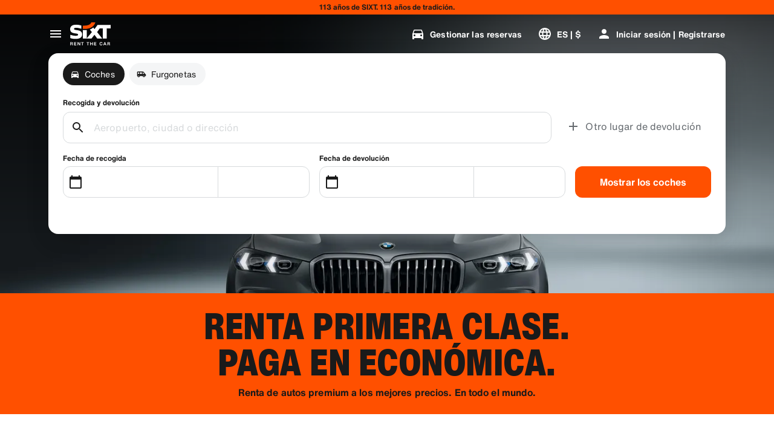

--- FILE ---
content_type: application/javascript
request_url: https://www.sixt.com/webapp/fleet-slider/63039.11e3d0dbda5b5d0f.js
body_size: 1059
content:
"use strict";(self.webpackChunk_sixt_web_fleet_slider=self.webpackChunk_sixt_web_fleet_slider||[]).push([["63039"],{87859:function(e,l,t){t.r(l),t.d(l,{Main:()=>g}),t(11523);var i=t(31549),o=t(80982),r=t(25763),n=t(36333),a=t(3160),u=t(76120),d=t(33391),c=t(55074),f=t(22152),s=t(17936),v=t(59742),p=t(37656);t(92362),t(55295);var y=t(27334),k=t(71662),C=t(88994),I=t(53425),h=t(6468);let m=(e,l)=>{var t;let i=(0,k.F1)(),n=(0,k.kw)(),a=(0,v.useFleetSliderTranslation)(),{pageHyphenLocale:u,countryAlpha2:d,rent_show_no_protection:c}=(0,h.C)(),[f,s]=(0,o.useState)(),p=(null==e?void 0:e.vehicleType)===r.v.Car,m=(0,C.o)({featureFlag:c,pickupCountryCode:null!==(t=null==e?void 0:e.pickupCountryCode)&&void 0!==t?t:"",countryAlpha2:d,isCar:p});return(0,o.useEffect)(()=>{(async()=>{if(e){let{isPickupBranch:t,isReturnBranch:o,vehicleType:d,pickupLocationName:c,pickupCountryCode:f,offersQuery:v}=e;if(t&&o&&v.pickupLocationSelectionId&&v.returnLocationSelectionId&&v.pickupDatetime&&v.returnDatetime&&v.offerMatrixId&&v.currency){let t,o;try{t=await i.callAsyncApi({...v,...m&&{webCodes:[m]}}),d===r.v.Car&&(o=await n.callAsyncApi({locationId:v.pickupLocationSelectionId,includeConfiguration:[y.c.All]}))}catch(e){}let p=null==o?void 0:o.filters.filter(e=>"group_type"==e.key)[0].options.filter(e=>"true"!=e.value),k={...e,offerMatrixId:v.offerMatrixId,locale:u,campaignId:v.campaign};s((0,I.c)({offers:null==t?void 0:t.offers,offerListUrlInfo:k,translations:a,pickupLocationName:c,pickupCountryCode:f,locationGroupType:p,vehicleType:d,showVehicleAttribute:l}))}else s(void 0)}})()},[e,l]),f};var x=t(99146);let g=()=>{let{getFleetSliderHeadingWithLocationName:e,getFleetSliderHeadingWithLocationNameTrucks:l}=(0,v.useFleetSliderTranslation)(),[t,y]=(0,o.useState)(),{pickupLocationName:k}=null!=t?t:{},C=m(t,(0,x.z)()),{handleItemClick:I,handleItemView:h}=(0,p.$)(t,null==C?void 0:C.items);return(0,o.useEffect)(()=>{let e=setTimeout(()=>{(0,a.T)(n.t.FleetSliderLoad)},300);return()=>{clearTimeout(e)}},[]),(0,a.m)(n.t.FleetSliderBookingInfo,e=>{var l,i;(null==e?void 0:null===(l=e.offersQuery)||void 0===l?void 0:l.offerMatrixId)&&(null==e?void 0:e.offersQuery.offerMatrixId)!==(null==t?void 0:null===(i=t.offersQuery)||void 0===i?void 0:i.offerMatrixId)&&y(e)}),C&&C.items.length>0?(0,i.jsx)(c.o,{colorTheme:u.Q.Option,backgroundKind:d.h.Canvas2,slotHeader:(0,i.jsx)(f.Y,{tag:"h2",text:(null==t?void 0:t.vehicleType)===r.v.Car?e(null!=k?k:""):l(null!=k?k:""),hyphenate:!0}),children:(0,i.jsx)(s.l,{...C,onItemClick:I,onItemView:h})}):null}}}]);
//# sourceMappingURL=63039.11e3d0dbda5b5d0f.js.map

--- FILE ---
content_type: application/javascript
request_url: https://www.sixt.com/webapp/rent-search/48822.0dcf4d4f9e614f30.js
body_size: 14949
content:
(self.webpackChunk_sixt_web_rent_search=self.webpackChunk_sixt_web_rent_search||[]).push([["48822"],{31772:function(e,n,t){"use strict";var r=t(25148);function i(){}function o(){}o.resetWarningCache=i,e.exports=function(){function e(e,n,t,i,o,a){if(a!==r){var c=Error("Calling PropTypes validators directly is not supported by the `prop-types` package. Use PropTypes.checkPropTypes() to call them. Read more at http://fb.me/use-check-prop-types");throw c.name="Invariant Violation",c}}function n(){return e}e.isRequired=e;var t={array:e,bigint:e,bool:e,func:e,number:e,object:e,string:e,symbol:e,any:e,arrayOf:n,element:e,elementType:e,instanceOf:n,node:e,objectOf:n,oneOf:n,oneOfType:n,shape:n,exact:n,checkPropTypes:o,resetWarningCache:i};return t.PropTypes=t,t}},7862:function(e,n,t){e.exports=t(31772)()},25148:function(e){"use strict";e.exports="SECRET_DO_NOT_PASS_THIS_OR_YOU_WILL_BE_FIRED"},50391:function(e,n,t){!function(e,n,r,i){"use strict";n=n&&Object.prototype.hasOwnProperty.call(n,"default")?n.default:n;var o="default"in r?r.default:r,a="default"in i?i.default:i;function c(e){return(c="function"==typeof Symbol&&"symbol"==typeof Symbol.iterator?function(e){return typeof e}:function(e){return e&&"function"==typeof Symbol&&e.constructor===Symbol&&e!==Symbol.prototype?"symbol":typeof e})(e)}function s(e,n){for(var t=0;t<n.length;t++){var r=n[t];r.enumerable=r.enumerable||!1,r.configurable=!0,"value"in r&&(r.writable=!0),Object.defineProperty(e,r.key,r)}}function l(e,n){var t,r=Object.keys(e);return Object.getOwnPropertySymbols&&(t=Object.getOwnPropertySymbols(e),n&&(t=t.filter(function(n){return Object.getOwnPropertyDescriptor(e,n).enumerable})),r.push.apply(r,t)),r}function u(e){for(var n=1;n<arguments.length;n++){var t=null!=arguments[n]?arguments[n]:{};n%2?l(Object(t),!0).forEach(function(n){var r;r=t[n],n in e?Object.defineProperty(e,n,{value:r,enumerable:!0,configurable:!0,writable:!0}):e[n]=r}):Object.getOwnPropertyDescriptors?Object.defineProperties(e,Object.getOwnPropertyDescriptors(t)):l(Object(t)).forEach(function(n){Object.defineProperty(e,n,Object.getOwnPropertyDescriptor(t,n))})}return e}function d(e){return(d=Object.setPrototypeOf?Object.getPrototypeOf:function(e){return e.__proto__||Object.getPrototypeOf(e)})(e)}function f(e,n){return(f=Object.setPrototypeOf||function(e,n){return e.__proto__=n,e})(e,n)}function p(e,n){return n=n||e.slice(0),Object.freeze(Object.defineProperties(e,{raw:{value:Object.freeze(n)}}))}function h(e,n){return function(e){if(Array.isArray(e))return e}(e)||function(e,n){if("undefined"!=typeof Symbol&&Symbol.iterator in Object(e)){var t=[],r=!0,i=!1,o=void 0;try{for(var a,c=e[Symbol.iterator]();!(r=(a=c.next()).done)&&(t.push(a.value),!n||t.length!==n);r=!0);}catch(e){i=!0,o=e}finally{try{r||null==c.return||c.return()}finally{if(i)throw o}}return t}}(e,n)||function(e,n){if(e){if("string"==typeof e)return m(e,n);var t=Object.prototype.toString.call(e).slice(8,-1);if("Object"===t&&e.constructor&&(t=e.constructor.name),"Map"===t||"Set"===t)return Array.from(e);if("Arguments"===t||/^(?:Ui|I)nt(?:8|16|32)(?:Clamped)?Array$/.test(t))return m(e,n)}}(e,n)||function(){throw TypeError("Invalid attempt to destructure non-iterable instance.\nIn order to be iterable, non-array objects must have a [Symbol.iterator]() method.")}()}function m(e,n){(null==n||n>e.length)&&(n=e.length);for(var t=0,r=Array(n);t<n;t++)r[t]=e[t];return r}function g(){var e=p(["\n    @media "," {\n      ","\n    }\n  "]);return g=function(){return e},e}var v="awesomegrid",y=["xs","sm","md","lg","xl"],b={mediaQuery:"only screen",columns:{xs:4,sm:8,md:8,lg:12,xl:12},gutterWidth:{xs:1,sm:1,md:1.5,lg:1.5,xl:1.5},paddingWidth:{xs:1,sm:1,md:1.5,lg:1.5,xl:1.5},container:{xs:"full",sm:"full",md:"full",lg:90,xl:90},breakpoints:{xs:1,sm:48,md:64,lg:90,xl:120}},x=[],w=function(e){var n=e.theme&&e.theme[v]||{},t=u(u({},b),n);return t.media=Object.keys(t.breakpoints).reduce(function(e,n){var i,o=t.breakpoints[n];return e[n]=(i=[t.mediaQuery,0<=o&&"(min-width: ".concat(o,"rem)")].filter(Boolean).join(" and "),function(){return r.css(g(),i,r.css.apply(void 0,arguments))}),e},{}),t};function C(){var e=0<arguments.length&&void 0!==arguments[0]?arguments[0]:{},n=JSON.stringify(e.theme&&e.theme[v]||{});if(x[0]===n)return x[1];var t=w(e);return x[0]=n,x[1]=t}function k(){var e=p(["\n      background-color: #5901ad40;\n      outline: #fff solid 1px;\n    "]);return k=function(){return e},e}function j(){var e=p(["\n      ","\n    "]);return j=function(){return e},e}function S(){var e=p(["\n      ","\n    "]);return S=function(){return e},e}function L(){var e=p(["\n      padding-left: ","rem;\n      padding-right: ","rem;\n    "]);return L=function(){return e},e}function _(){var e=p(["\n    ","\n  "]);return _=function(){return e},e}function I(){var e=p(["\n  margin-right: auto;\n  margin-left: auto;\n  max-width: 100%;\n  box-sizing: border-box;\n\n  ","\n  \n\n  ","\n\n  ","\n"]);return I=function(){return e},e}var P=o.div(I(),function(e){return r.css(_(),y.map(function(n){return C(e).container[n]&&C(e).media[n](L(),C(e).paddingWidth[n],C(e).paddingWidth[n])}))},function(e){return!e.fluid&&r.css(S(),y.map(function(n){return C(e).container[n]&&C(e).media[n](j(),"number"==typeof C(e).container[n]?"max-width: ".concat(C(e).container[n],"rem;"):"width: 100%;")}))},function(e){return e.debug&&r.css(k())});function R(){var e=p(["\n      background-color: #5901ad40;\n      outline: #fff solid 1px;\n    "]);return R=function(){return e},e}function T(){var e=p(["",""]);return T=function(){return e},e}function O(){var e=p(["\n      ","\n    "]);return O=function(){return e},e}function A(){var e=p(["",""]);return A=function(){return e},e}function E(){var e=p(["\n      ","\n    "]);return E=function(){return e},e}function D(){var e=p(["\n         ",";\n        \n      "]);return D=function(){return e},e}function W(){var e=p(["\n      ","\n    "]);return W=function(){return e},e}function H(){var e=p(["\n      margin-left: -","rem;\n      margin-right: -","rem;\n    "]);return H=function(){return e},e}function B(){var e=p(["\n    ","\n  "]);return B=function(){return e},e}function M(){var e=p(["\n  box-sizing: border-box;\n  display: flex;\n  flex: 1 1 auto;\n  flex-wrap: wrap;\n  \n  ","\n\n  ","\n\n  ","\n  \n  ","\n\n  ","\n"]);return M=function(){return e},e}P.displayName="Container",P.propTypes={fluid:n.bool,children:n.node,debug:n.bool};var F=o.div(M(),function(e){return r.css(B(),y.map(function(n){return C(e).container[n]&&C(e).media[n](H(),C(e).gutterWidth[n]/2,C(e).gutterWidth[n]/2)}))},function(e){return e.reverse&&r.css(W(),Array.isArray(e.reverse)?y.map(function(n){return C(e).breakpoints[n]&&C(e).media[n](D(),-1!==e.reverse.indexOf(n)?"\n             flex-direction: row-reverse;\n             flex-wrap: wrap-reverse;\n             ":"\n                 flex-direction: row;\n                 flex-wrap: wrap;\n               ")}):"\n            flex-direction: row-reverse;\n            flex-wrap: wrap-reverse;\n          ")},function(e){return e.align&&r.css(E(),"object"===c(e.align)?y.map(function(n){return C(e).breakpoints[n]&&C(e).media[n](A(),e.align[n]&&"align-items: ".concat(e.align[n]))}):"align-items: ".concat(e.align,";"))},function(e){return e.justify&&r.css(O(),"object"===c(e.justify)?y.map(function(n){return C(e).breakpoints[n]&&C(e).media[n](T(),e.justify[n]&&"justify-content: ".concat(e.justify[n]))}):"justify-content: ".concat(e.justify,";"))},function(e){return e.debug&&r.css(R())});F.displayName="Row";var U=n.oneOfType([n.bool,n.array]),N=n.oneOfType([n.string,n.object]);function z(){var e=p(["\n    background-color: #5901ad40;\n    outline: #fff solid 1px;\n  "]);return z=function(){return e},e}function $(){var e=p(["",""]);return $=function(){return e},e}function K(){var e=p(["\n    ","\n  "]);return K=function(){return e},e}function G(){var e=p(["",""]);return G=function(){return e},e}function V(){var e=p(["\n    ","\n  "]);return V=function(){return e},e}function Q(){var e=p(["\n        flex-direction: ",";\n      "]);return Q=function(){return e},e}function q(){var e=p(["\n    ","\n  "]);return q=function(){return e},e}function Y(){var e=p(["\n    ",";\n    "]);return Y=function(){return e},e}function J(){var e=p(["\n    ","\n  "]);return J=function(){return e},e}function Z(){var e=p(["\n    ",";\n    "]);return Z=function(){return e},e}function X(){var e=p(["\n    ","\n  "]);return X=function(){return e},e}function ee(){var e=p(["\n      flex: 1 1 ","%;\n      max-width: ","%;\n    "]);return ee=function(){return e},e}function en(){var e=p(["\n    ","\n  "]);return en=function(){return e},e}function et(){var e=p(["\n      padding-right: ","rem;\n      padding-left: ","rem;\n    "]);return et=function(){return e},e}function er(){var e=p(["\n    ","\n  "]);return er=function(){return e},e}function ei(){var e=p(["\n  box-sizing: border-box;\n  flex: 1 0 auto;\n  max-width: 100%;\n  display: flex;\n  flex-direction: column;\n\n  ","\n\n  ","\n\n  ","\n\n  ","\n\n  ","\n\n  ","\n  \n  ","\n  \n  ","\n"]);return ei=function(){return e},e}F.propTypes={reverse:U,align:N,justify:N,children:n.node,debug:n.bool};var eo=o.div(ei(),function(e){return!e.noGutter&&r.css(er(),y.map(function(n){return C(e).breakpoints[n]&&C(e).media[n](et(),C(e).gutterWidth[n]/2,C(e).gutterWidth[n]/2)}))},function(e){return r.css(en(),y.map(function(n){return e[n]&&C(e).breakpoints[n]&&C(e).media[n](ee(),e[n]/C(e).columns[n]*100,e[n]/C(e).columns[n]*100)}))},function(e){return e.offset&&r.css(X(),y.map(function(n){return C(e).breakpoints[n]&&C(e).media[n](Z(),"object"===c(e.offset)?void 0!==e.offset[n]&&"margin-left: ".concat(0<e.offset[n]?e.offset[n]/C(e).columns[n]*100:0,"%"):"margin-left: ".concat(e.offset/C(e).columns.xs*100,"%"))}))},function(e){return void 0!==e.order&&r.css(J(),y.map(function(n){return C(e).breakpoints[n]&&C(e).media[n](Y(),"object"===c(e.order)?void 0!==e.order[n]&&"order: ".concat(e.order[n]):"order: ".concat(e.order))}))},function(e){return e.reverse&&r.css(q(),Array.isArray(e.reverse)?y.map(function(n){return C(e).breakpoints[n]&&C(e).media[n](Q(),-1!==e.reverse.indexOf(n)?"column-reverse":"column")}):"flex-direction: column-reverse;")},function(e){return e.align&&r.css(V(),"object"===c(e.align)?y.map(function(n){return C(e).breakpoints[n]&&C(e).media[n](G(),e.align[n]&&"align-items: ".concat(e.align[n]))}):"align-items: ".concat(e.align,";"))},function(e){return e.justify&&r.css(K(),"object"===c(e.justify)?y.map(function(n){return C(e).breakpoints[n]&&C(e).media[n]($(),e.justify[n]&&"justify-content: ".concat(e.justify[n]))}):"justify-content: ".concat(e.justify,";"))},function(e){return e.debug&&r.css(z())});eo.displayName="Col";var ea=n.oneOfType([n.string,n.number]),ec=n.oneOfType([n.string,n.object]),es=n.oneOfType([n.number,n.object]),el=n.oneOfType([n.bool,n.array]);function eu(e,n,r){void 0===r&&(r=t.g);var o=i.useRef();i.useEffect(function(){o.current=n},[n]),i.useEffect(function(){if(r&&r.addEventListener){var n=function(e){return o.current(e)};return r.addEventListener(e,n),function(){r.removeEventListener(e,n)}}},[e,r])}function ed(){return"undefined"!=typeof window&&window.innerWidth?window.innerWidth:null}function ef(){var e,n=C(0<arguments.length&&void 0!==arguments[0]?arguments[0]:{}).breakpoints,t="undefined"!=typeof window&&window.getComputedStyle(document.querySelector("html")).getPropertyValue("font-size").replace("px","")||16,r=Object.values(n).map(function(e){return e*t}),i=ed();return i&&(e=y[0],r[1]&&i>=r[1]&&(e=y[1]),r[2]&&i>=r[2]&&(e=y[2]),r[3]&&i>=r[3]&&(e=y[3]),r[4]&&i>=r[4]&&(e=y[4])),e}function ep(e){function n(){var e=ef({theme:l});f!==e&&p(e)}var t=e.xs,r=e.sm,o=e.md,c=e.lg,s=e.xl,l=e.theme,u=e.children,d=h(i.useState("xs"),2),f=d[0],p=d[1];return i.useEffect(function(){n()},[]),eu("orientationchange",n),eu("resize",n),!function(){switch(f){case"xs":return t;case"sm":return r;case"md":return o;case"lg":return c;case"xl":return s}}()&&a.createElement(a.Fragment,null,u)}eo.propTypes={xs:ea,sm:ea,md:ea,lg:ea,xl:ea,align:ec,justify:ec,order:es,offSet:es,reverse:el,noGutter:n.bool,children:n.node,debug:n.bool};var eh={xs:(ep.displayName="Hidden",!1),sm:!1,md:!1,lg:!1,xl:!1,children:null,theme:{}},em={xs:n.bool,sm:n.bool,md:n.bool,lg:n.bool,xl:n.bool,theme:n.object,children:n.node};function eg(e){function n(){var e=ef({theme:l});f!==e&&p(e)}var t=e.xs,r=e.sm,o=e.md,c=e.lg,s=e.xl,l=e.theme,u=e.children,d=h(i.useState("xs"),2),f=d[0],p=d[1];return i.useEffect(function(){n()},[]),eu("orientationchange",n),eu("resize",n),!!function(){switch(f){case"xs":return t;case"sm":return r;case"md":return o;case"lg":return c;case"xl":return s}}()&&a.createElement(a.Fragment,null,u)}ep.defaultProps=eh,ep.propTypes=em;var ev=r.withTheme(ep);eg.displayName="Visible",eg.defaultProps=eh,eg.propTypes=em;var ey=r.withTheme(eg),eb=function(){!function(e,n){if("function"!=typeof n&&null!==n)throw TypeError("Super expression must either be null or a function");e.prototype=Object.create(n&&n.prototype,{constructor:{value:e,writable:!0,configurable:!0}}),n&&f(e,n)}(o,i.Component);var e,n,t,r=(e=function(){if("undefined"==typeof Reflect||!Reflect.construct||Reflect.construct.sham)return!1;if("function"==typeof Proxy)return!0;try{return Date.prototype.toString.call(Reflect.construct(Date,[],function(){})),!0}catch(e){return!1}}(),function(){var n,t=d(o);return n=e?Reflect.construct(t,arguments,d(this).constructor):t.apply(this,arguments),n&&("object"==typeof n||"function"==typeof n)?n:function(e){if(void 0===e)throw ReferenceError("this hasn't been initialised - super() hasn't been called");return e}(this)});function o(){var e;return function(e,n){if(!(e instanceof n))throw TypeError("Cannot call a class as a function")}(this,o),(e=r.call(this)).setScreen=function(){var n=e.state.screen,t=ef(e.props);n&&n===t||(n=t,e.setState({screen:t}))},e.state={screen:"xs"},e}return n=[{key:"componentDidMount",value:function(){this.setScreen(),"undefined"!=typeof window&&(window.addEventListener("orientationchange",this.setScreen,!1),window.addEventListener("resize",this.setScreen,!1))}},{key:"componentWillUnmount",value:function(){window.removeEventListener("orientationchange",this.setScreen),window.removeEventListener("resize",this.setScreen)}},{key:"render",value:function(){var e=this.props.render;return a.createElement(a.Fragment,null,e&&e(this.state.screen))}}],s(o.prototype,n),t&&s(o,t),o}();eb.defaultProps={theme:{}},eb.displayName="ScreenClass",eb.propTypes={render:n.func};var ex=r.withTheme(eb);function ew(){var e=p(["\n      ::before {\n        content: '","'\n      }\n    "]);return ew=function(){return e},e}function eC(){var e=p(["\n    ","\n  "]);return eC=function(){return e},e}function ek(){var e=p(["\n    z-index: 10;\n    position: fixed;\n    font-size: 1.5rem;\n    font-weight: bold;\n    right: 10px;\n    bottom: 10px;\n    width: 50px;\n    height: 30px;\n    background-color: #5901ad40;\n    display: flex;\n    border-radius: 5px;\n    justify-content: center;\n    align-items: center;\n  ","\n"]);return ek=function(){return e},e}var ej=o.div(ek(),function(e){return r.css(eC(),y.map(function(n){return C(e).breakpoints[n]&&C(e).media[n](ew(),n)}))});ej.displayName="ScreenBadge",e.Col=eo,e.Container=P,e.Hidden=ev,e.Row=F,e.ScreenBadge=ej,e.ScreenClass=ex,e.Visible=ey,e.config=C,e.util={getScreenClass:ef,getViewPort:ed},Object.defineProperty(e,"__esModule",{value:!0})}(n,t(7862),t(40096),t(80982))},98605:function(e,n,t){"use strict";t.d(n,{b:()=>o});var r=t(80982),i=t(85412);let o=(e,n)=>{(0,r.useEffect)(()=>{(0,i.G)(e,n)},[e,n])}},58870:function(e,n,t){"use strict";t.d(n,{E:()=>m});var r=t(31549),i=t(98716),o=t(40096),a=t.n(o),c=t(33391),s=t(22619),l=t(71230),u=t(50418),d=t(89500),f=t(20753);let p=a()(l.t).withConfig({componentId:"rs__sc-8239536e-0"})(["margin-left:",";"],(0,d.W)("3xs")),h=a().div.withConfig({componentId:"rs__sc-8239536e-1"})(["height:",";width:100%;display:flex;justify-content:center;align-items:center;position:absolute;bottom:0;border-top:1px solid ",";background-color:",";z-index:1;padding:0 ",";@media ","{position:relative;}"],(0,f.h)(42),(0,u.$)(c.h.Tertiary,.35),(0,u.$)(c.h.Container1),(0,d.W)("2xs"),s.f.Medium),m=e=>{let{label:n}=e;return(0,r.jsxs)(h,{children:[(0,r.jsx)(i.G,{src:"noise_control_off",kind:"positive",size:16}),(0,r.jsx)(p,{text:n,type:"copySmall23"})]})}},36020:function(e,n,t){"use strict";t.r(n),t.d(n,{SearchResultLocation:()=>nP}),t(11523);var r,i=t(31549),o=t(80982),a=t(84878),c=t(25763),s=t(94300),l=t(71662),u=t(98605),d=t(51498),f=t(28236);t(2744),t(92362),t(15873),t(11201),t(86970);var p=t(2354);let h=()=>/iPhone|iPod|iPad/.test(window.navigator.userAgent);var m=t(10182),g=t(29282),v=t(25561),y=t(93908);let b=[0,0];class x extends y.b{takeSnapshot(){return[window.innerWidth,window.innerHeight]}constructor(){var e,n;super("resize",v.E.isServerSide()?null:window,v.E.isServerSide()?b:[window.innerWidth,window.innerHeight]),e="getServerSnapshot",n=()=>b,e in this?Object.defineProperty(this,e,{value:n,enumerable:!0,configurable:!0,writable:!0}):this[e]=n}}let w=new x,C=()=>(0,o.useSyncExternalStore)(w.subscribe,w.getSnapshot,w.getServerSnapshot);t(46932);var k=t(33391),j=t(40096),S=t.n(j),L=t(71230),_=t(89500);let I=S()(L.t).withConfig({componentId:"rs__sc-c98bfbfd-0"})(["margin:"," ",";"],(0,_.W)("3xs"),(0,_.W)("xs"));var P=t(98716),R=t(33318),T=t(52001),O=t(22619),A=t(50418),E=t(20753);let D=S().div.withConfig({componentId:"rs__sc-ea84c9b3-0"})(["display:flex;align-items:center;cursor:pointer;",""],e=>{let{isActive:n}=e;return n&&(0,j.css)(["background-color:",";"],(0,A.$)(k.h.Container2))}),W=S().div.withConfig({componentId:"rs__sc-ea84c9b3-1"})(["display:grid;@media ","{padding-right:",";}"],O.f.Medium,(0,_.W)("xs")),H=S().div.withConfig({componentId:"rs__sc-ea84c9b3-2"})(["display:flex;align-items:center;justify-content:space-between;flex:1;min-height:",";@media ","{min-height:",";}"],(0,E.h)(76),O.f.Medium,(0,_.W)("3xl")),B=S().div.withConfig({componentId:"rs__sc-ea84c9b3-3"})(["margin:",";position:relative;"],(0,_.W)("xs"));S().div.withConfig({componentId:"rs__sc-ea84c9b3-4"})(["padding-left:",";"],(0,_.W)("xs"));let M=S().div.withConfig({componentId:"rs__sc-ea84c9b3-5"})(["display:grid;"]),F=e=>{let{id:n,icon:t,title:r,subtitle:a,source:c,isActive:s=!1,isLoading:l=!1,isEligible:u=!1,showInfoIcon:d=!1,onInfoClick:f,onClick:h,onHover:m}=e,g=(0,o.useRef)(!1);return(0,i.jsxs)(D,{onTouchEnd:()=>{g.current=!0},onClick:e=>{e.preventDefault(),h(n,c)},onMouseEnter:()=>{g.current||m(n,c)},"aria-selected":s,isActive:s,...(0,p.B)("rent-search-location-suggestion-item"),role:"option",children:[t&&(0,i.jsx)(B,{children:u?(0,i.jsx)(R.I,{src:t,badgeSrc:"check_circle",badgeKind:"positive",badgePosition:"bottom-right",badgeBackgroundKind:s?k.h.Container2:k.h.Canvas1,badgeSize:12}):(0,i.jsx)(P.G,{src:t,kind:k.h.Primary})}),(0,i.jsxs)(H,{children:[(0,i.jsxs)(M,{children:[(0,i.jsx)(W,{children:(0,i.jsx)(L.t,{type:"copyLarge",text:r,kind:k.h.Primary,truncate:!0})}),a&&(0,i.jsx)(L.t,{type:"copyMedium23",text:a,kind:k.h.Secondary,truncate:!0})]}),d&&(0,i.jsx)(B,{onClick:e=>{e.stopPropagation(),null==f||f(n,c)},children:(0,i.jsx)(P.G,{src:"info_outline",kind:k.h.Primary})}),l&&(0,i.jsx)(B,{children:(0,i.jsx)(T.E,{size:24})})]})]})},U=e=>{let{hideHeadline:n=!1,items:t,eligibleBranchIds:r,eligibleCountryIds:o,headline:a,activeItemId:c,activeItemSource:s,onClick:l,onInfoClick:u,onHover:f}=e;return(0,i.jsxs)(i.Fragment,{children:[!n&&a&&(0,i.jsx)(I,{type:"copyLargeHeavy",text:a,kind:k.h.Primary}),t.map(e=>{var n,t,a;let p=e.id===c&&e.source===s,h=null!==(a=null===(t=e.id)||void 0===t?void 0:null===(n=t.split("BRANCH:"))||void 0===n?void 0:n[1])&&void 0!==a?a:"",m=e.branchCountryCode,g=null!=r&&!!r.length&&!!h&&r.includes(h),v=null!=o&&!!o.length&&!!m&&o.includes(m);return(0,i.jsx)(d.u,{isDataMasked:null==e?void 0:e.isDataMasked,children:(0,i.jsx)(F,{isActive:p,isEligible:g||v,...e,onClick:l,onInfoClick:u,onHover:f})},"".concat(e.id).concat(e.source))})]})},N=S().div.withConfig({componentId:"rs__sc-d2658b13-0"})([""," @media ","{padding-bottom:0;}"],e=>{let{virtualKeyboardHeight:n=0,showLegend:t=!1}=e;return(n||t)&&(0,j.css)(["padding-bottom:",";"],(0,E.h)(n+42*!!t))},O.f.Medium),z=S().div.withConfig({componentId:"rs__sc-d2658b13-1"})(["position:absolute;bottom:",";width:100%;pointer-events:none;@media ","{display:none;}"],e=>{let{bottomOffset:n}=e;return"".concat((0,E.h)(n))},O.f.Medium);var $=((r={}).Enter="Enter",r.ArrowUp="ArrowUp",r.ArrowDown="ArrowDown",r.Keyup="keyup",r);let K=(e,n)=>[...e,...n.items],G=e=>{var n;return null!==(n=e.findIndex(e=>"Link"!==e.source))&&void 0!==n?n:-1},V=e=>{let{items:n,eligibleBranchIds:t,eligibleCountryIds:r,onLocationClick:a,onLocationHover:c,onLocationInfoClick:s,campaignLegend:l}=e,u=(0,o.useRef)(null),d=(0,o.useRef)(!1),[,f]=(0,g.nP)(),[,v]=C(),y=(0,o.useMemo)(()=>h()&&v&&f&&!(v<=f)?v-f:0,[v,f]),b=(0,o.useMemo)(()=>n.reduce(K,[]),[n]),[x,w]=(0,o.useState)(G(b));(0,o.useEffect)(()=>w(G(b)),[b.length]),(0,o.useEffect)(()=>{if(x>-1){let e=b[x];if(e&&(null==c||c(e)),d.current){_(),d.current=!1;let e=setTimeout(()=>{(null==u?void 0:u.current)&&(u.current.style.pointerEvents="unset")},m.n.x600);return()=>clearTimeout(e)}}else null==c||c(null)},[x,b,c]);let k=(e,n)=>{let t=b.findIndex(t=>t.id===e&&t.source===n);w(t);let r=b[t];r&&a(r,t)},j=(e,n)=>{let t=b.find(t=>t.id===e&&t.source===n);t&&(null==s||s(t.branch,t.id))},S=(e,n)=>w(b.findIndex(t=>t.id===e&&t.source===n)),L=(0,o.useCallback)(e=>{e.stopPropagation();let n=x;if(e.key===$.Enter){let e=n>-1?n:0,t=null==b?void 0:b[e];t&&k(t.id,t.source)}if(e.key===$.ArrowUp||e.key===$.ArrowDown){let t=b.length-1;e.key===$.ArrowUp?n=n<0?t:n-1:e.key===$.ArrowDown&&(n=n>=t?-1:n+1),n>-1&&!d.current&&(d.current=!0),w(n)}},[x,b]),_=()=>{if(null==u?void 0:u.current){let t=u.current.parentElement;if(t){var e,n;let r=null!==(n=null==u?void 0:null===(e=u.current)||void 0===e?void 0:e.querySelector('[aria-selected="true"]'))&&void 0!==n?n:null;if(r){let e=r.offsetTop,n=r.offsetHeight+e,i=t.clientHeight+t.scrollTop;u.current.style.pointerEvents="none",n>i?t.scrollTop=n-t.clientHeight:e<t.scrollTop&&(t.scrollTop=e)}}}};return(0,o.useEffect)(()=>(window.addEventListener($.Keyup,L),()=>{window.removeEventListener($.Keyup,L)}),[L]),(0,i.jsxs)(N,{virtualKeyboardHeight:y,showLegend:!!l,ref:u,...(0,p.B)("rent-search-location-suggestions-list"),children:[n.map(e=>{var n,o;return(0,i.jsx)(U,{activeItemId:null===(n=b[x])||void 0===n?void 0:n.id,activeItemSource:null===(o=b[x])||void 0===o?void 0:o.source,onClick:k,onHover:S,onInfoClick:j,eligibleBranchIds:t,eligibleCountryIds:r,...e},e.id)}),l&&(0,i.jsx)(z,{bottomOffset:y,children:l})]})};var Q=t(21284),q=t(52652),Y=t(21699),J=t(76120),Z=t(52612),X=t(6173),ee=t(31057);let en=S()(P.G).withConfig({componentId:"rs__sc-70110191-0"})(["margin-bottom:",";"],(0,_.W)("3xs")),et=S()(L.t).withConfig({componentId:"rs__sc-70110191-1"})(["margin-bottom:",";"],(0,_.W)("3xs")),er=S().div.withConfig({componentId:"rs__sc-70110191-2"})(["display:flex;align-items:center;text-align:center;flex-direction:column;padding:"," 0;"],(0,_.W)("xs")),ei=S().div.withConfig({componentId:"rs__sc-70110191-3"})(["padding:0 "," ",";@media ","{padding:"," ",";}"],(0,_.W)("xl"),(0,_.W)("xs"),O.f.Small,(0,_.W)("xs"),(0,_.W)("m")),eo=S()(ee.S).withConfig({componentId:"rs__sc-70110191-4"})(["margin-bottom:",";"],(0,_.W)("3xs")),ea=e=>{let{hideSeparator:n=!1,...t}=e,r=(0,X.useRentSearchTranslation)();return(0,i.jsxs)(ei,{...(0,p.B)("rent-search-location-no-locations-found"),...t,children:[(0,i.jsxs)(er,{children:[(0,i.jsx)(en,{src:"search_off",kind:k.h.Primary,size:32}),(0,i.jsx)(et,{type:"titleSmallHeavy",text:r.NoSuggestionsFound,kind:k.h.Primary}),(0,i.jsx)(L.t,{type:"copyMedium23",text:r.NoSuggestionsFoundSubtitle,kind:k.h.Primary})]}),!n&&(0,i.jsx)(eo,{contrast:"low",size:"large"})]})};var ec=t(27179);let es=S().div.withConfig({componentId:"rs__sc-939e847c-0"})(["height:100%;overflow:auto;-webkit-overflow-scrolling:touch;padding:0;width:100%;@media ","{width:50%;}"],O.f.Medium),el=S()(es).withConfig({componentId:"rs__sc-939e847c-1"})(["height:",";@media ","{height:100%;}"],e=>{let{heightOfHeader:n}=e;return"calc(100% - ".concat((0,E.h)(null!=n?n:0),")")},O.f.Medium),eu=S()(es).withConfig({componentId:"rs__sc-939e847c-2"})(["background-color:",";width:50%;"],(0,A.$)(k.h.Container2)),ed=(0,j.css)(["padding:"," 0;"],(0,_.W)("3xs"));S().div.withConfig({componentId:"rs__sc-939e847c-3"})(["",""],ed),S()(L.t).withConfig({componentId:"rs__sc-939e847c-4"})(["",""],ed);let ef=S()(ec.O).withConfig({componentId:"rs__sc-939e847c-5"})(["display:flex;flex-direction:column;height:100%;width:100%;"]),ep=S().div.withConfig({componentId:"rs__sc-939e847c-6"})(["display:flex;flex-direction:row;flex-grow:1;height:calc(100% - ",");"],(0,E.h)(42));var eh=t(27567),em=t(61493),eg=t(87921),ev=t(87518),ey=t(51835),eb=t(85427);t(55295);var ex=t(16874),ew=t(50293),eC=t(75295),ek=t(68252);let ej=(e,n,t,r)=>{let{biggerThanMedium:i}=(0,q.N)();return(0,o.useMemo)(()=>{let o=(null==r?void 0:r.length)>=eC.T,c=t===a.C.Pickup?e:n.filter(e=>e.branchOperatingHours);return(o?[]:c.slice(0,ek.Rn)).map(e=>{var n,t,r;let o=null!==(r=null!==(t=null===(n=e.branchOperatingHours)||void 0===n?void 0:n.iconLocationType)&&void 0!==t?t:e.locationType)&&void 0!==r?r:ex.y.Unspecified;return{...e,source:"History",icon:ew.U[o],isDataMasked:!0,showSeparatorLine:!0,showInfoIcon:!i&&e.locationType!==ex.y.Region}})},[e,n,r,t,i])};t(75073);var eS=t(14815),eL=t(92446),e_=t(3026),eI=t(89368),eP=t(30558);let eR=e=>{let{historyPickup:n,historyReturn:t,handleHistoryReturn:r,handleHistoryPickup:i,onSelectLocation:o,setTrackingLocationId:c,setIsLoadingForCurrentLocation:s,closeBranchInfoOverlay:l}=e,{biggerThanMedium:u}=(0,q.N)(),{formValues:d,overlayWithDirection:f,setOverlayWithDirection:p,setFormValuesFromFields:h,currentScreen:m}=(0,eg.w)(),g=(0,eS.wV)(),{isPickupDifferentReturn:v,pickupLocationId:y,pickupLocation:b}=d,{direction:x,onOverlayUnLoad:w}=f,C=()=>{if(!u){p({activeOverlay:eP.F.SearchSummary,direction:a.C.Pickup});return}let e=eP.F.Close;eL.W.setActive({formField:null}),p({activeOverlay:e,direction:x}),e===eP.F.Close&&(null==w||w()),null==l||l()};return{handleInvokeLocationSelectionAPI:e=>{try{let s=x===a.C.Return,l=[];v?l.push({history:s?t:n,handleHistory:s?r:i,dateToSave:s?d.returnDate:d.pickupDate}):l.push({history:n,handleHistory:i,dateToSave:d.pickupDate},{history:t,handleHistory:r,dateToSave:d.returnDate}),o(e,l),c(e)}catch(e){s(!1),g(e)}},handleOverlayChange:C,clickReturn:()=>{let e=[];e.push({field:eI.U.ReturnLocationId,value:y},{field:eI.U.ReturnLocation,value:b},{field:eI.U.IsPickupDifferentReturn,value:!1}),eL.W.setFields({values:e}),h(e),C(),(0,e_.PH)(m,!1)},handleReturnAtDifferentLocation:()=>{let e=[];e.push({field:eI.U.IsPickupDifferentReturn,value:!0},{field:eI.U.ReturnLocation,value:""},{field:eI.U.ReturnLocationId,value:""}),eL.W.setFields({values:e}),h(e),C(),(0,e_.PH)(m,!1)}}};var eT=t(60724),eO=t(12265);let eA=e=>e===c.v.Truck?s.F.TRUCK:e===c.v.Car?s.F.CAR:"Unknown";var eE=t(66970),eD=t(12566),eW=t(17447);t(69013);var eH=t(41982);let eB=e=>{switch(e){case eH.W.Airport:return ex.y.Airport;case eH.W.TrainStation:case eH.W.TrainAndCarRentalServiceStation:return ex.y.TrainStation;case eH.W.Downtown:case eH.W.Implant:case eH.W.Unspecified:default:return ex.y.CarRental}},eM=(e,n)=>e.map(e=>({id:"BRANCH:".concat(e.id),title:e.title,subtitle:n?e.formattedAddress:"",locationType:eB(e.type),source:"BranchRecommendations",icon:ew.U[eB(e.type)],showInfoIcon:n,isDataMasked:!0,showSeparatorLine:!0,formattedAddress:e.formattedAddress,seoBranchData:e})),eF=e=>{let{translations:n,historyItems:t,showBranchRecommendations:r,branchSuggestions:i,isPickupDirection:o,searchResults:a,showDelColServiceLink:c=!1,showSeeOptionNearMe:s=!1,isLoadingForCurrentLocation:l=!1,isDelColOverlay:u=!1,isMobile:d,regionStaticBranches:f,showRegionSearchVariant:p=!1,shouldShowReturnAtDifferentLocation:h=!1}=e,{branchLocations:m=[],allLocations:g=[]}=a,v=null,y=[],b=[];if(s&&o&&!u&&b.push({id:"nearMe",source:"Link",locationType:ex.y.Unspecified,icon:"near_me",title:n.SeeOptionsNearMe,isLoading:l}),o||u||b.push({id:"selectPickupAsReturn",source:"Link",locationType:ex.y.Unspecified,icon:"return",title:n.IbeSearchReturnAtPickup}),c&&!u&&b.push({id:"delCol",source:"Link",locationType:ex.y.Unspecified,icon:"location_on",title:n.DelColDeliverAndCollectService,subtitle:d?n.DelcolSublineLabel:""}),h&&b.unshift({id:"returnAtDifferentLocation",source:"Link",locationType:ex.y.Unspecified,icon:"add",title:n.DifferentReturnLocationWithQuestionMark}),b.length&&y.push({id:"links",items:b}),p&&(null==f?void 0:f.length)&&!g.length&&!m.length){let e=eU(eM(f,null!=d&&d),n);return y.push(...e),y}t.length&&!u&&(v={id:"history",headline:n.LastSearchesLabel,items:t.map(e=>({...e,subtitle:d&&e.formattedAddress?e.formattedAddress:e.subtitle}))},y.push(v)),r&&i.length&&!u&&y.push({id:"branchSuggestions",headline:n.BranchRecommendationTitle,items:i});let x=o&&!u?g:m;if(!r&&x.length){let e=eU(x,n);y.push(...e)}return y},eU=(e,n)=>[{id:"airport",headline:n.AirportStations,types:[ex.y.Airport]},{id:"cityArea",headline:n.CityAreaLabel,types:[ex.y.City,ex.y.POI,ex.y.Region,ex.y.Unspecified]},{id:"trainStation",headline:n.TrainStationLabel,types:[ex.y.TrainStation]},{id:"downtown",headline:n.DowntownStationLabel,types:[ex.y.CarRental,ex.y.AdministrativeAreaLevel1,ex.y.AdministrativeAreaLevel2,ex.y.BusStation,ex.y.Country,ex.y.Continent,ex.y.Hotel]}].map(n=>{let{id:t,headline:r,types:i}=n;return{id:t,headline:r,items:e.filter(e=>{var n;return i.includes(null!==(n=e.locationType)&&void 0!==n?n:ex.y.Unspecified)})}}).filter(e=>e.items.length>0);var eN=t(58870),ez=t(54457),e$=t(50391);let eK=S()(e=>{let{xs:n,sm:t,md:r,lg:o,xl:a,offset:c,children:s,...l}=e;return(0,i.jsx)(e$.Col,{xs:n,sm:t,md:r,lg:o,xl:a,offset:c,...l,children:s})}).withConfig({componentId:"rs__sc-9b874db5-0"})(["padding:0;min-height:",";max-height:",";"],(0,E.h)(40),(0,E.h)(400)),eG=S().div.withConfig({componentId:"rs__sc-9b874db5-1"})(["display:flex;align-items:center;padding:",";min-height:",";"],(0,_.W)("xs"),(0,E.h)(64)),eV=S()(ea).withConfig({componentId:"rs__sc-9b874db5-2"})(["width:100%;margin-left:0;padding:"," "," 0;"],(0,_.W)("3xs"),(0,_.W)("xs")),eQ=e=>{let{isSearchResultsPresent:n,isSearchTextPresent:t,isSearchFetchCompleted:r,isSearchInProgress:i}=e,o={showPlaceHolder:!1,showNoLocationsFound:!1};return n||i||(t&&r?o.showNoLocationsFound=!0:o.showPlaceHolder=!0),o},eq=e=>{let{items:n,isSearchTextPresent:t,isSearchFetchCompleted:r,isSearchInProgress:o,onLocationClick:a,onLocationInfoClick:c}=e,s=(0,X.useRentSearchTranslation)(),{showNoLocationsFound:l,showPlaceHolder:u}=eQ({isSearchFetchCompleted:r,isSearchTextPresent:t,isSearchResultsPresent:!!n.length,isSearchInProgress:o}),d=o&&0===n.length;return(0,i.jsx)(ez.E,{children:(0,i.jsxs)(eK,{sm:12,children:[u&&(0,i.jsx)(eG,{children:(0,i.jsx)(L.t,{type:"copyLarge",text:s.SearchPlaceholderInOverlay,kind:k.h.Primary})}),d&&(0,i.jsx)(eG,{children:(0,i.jsx)(T.E,{})}),l&&(0,i.jsx)(eV,{hideSeparator:!0}),(0,i.jsx)(V,{items:n,onLocationClick:a,onLocationInfoClick:c})]})})};var eY=t(5915),eJ=t(79134),eZ=t(89429),eX=t(67461),e0=t(30292);let e1=S()(L.t).withConfig({componentId:"rs__sc-64b59d48-0"})(["margin-bottom:",";"],(0,_.W)("4xs")),e2=S().div.withConfig({componentId:"rs__sc-64b59d48-1"})(["padding:",";&:not(:last-child){padding-bottom:0;}"],(0,_.W)("m")),e4=S().div.withConfig({componentId:"rs__sc-64b59d48-2"})(["display:flex;margin-bottom:",";"],(0,_.W)("xs")),e3=S().div.withConfig({componentId:"rs__sc-64b59d48-3"})(["display:flex;justify-content:flex-end;flex-flow:wrap;align-items:center;width:100%;"]),e5=S()(eX.Q).withConfig({componentId:"rs__sc-64b59d48-4"})(["margin:"," 0 "," ",";&:last-child{margin-left:",";}"],(0,_.W)("5xs"),(0,_.W)("5xs"),(0,_.W)("4xs"),(0,_.W)("4xs")),e9=S()(e0.q).withConfig({componentId:"rs__sc-64b59d48-5"})(["margin-top:",";"],(0,_.W)("xs")),e8=S().div.withConfig({componentId:"rs__sc-64b59d48-6"})(["margin:"," 0;"],(0,_.W)("2xs"));var e6=t(57964),e7=t(41837),ne=t(88074);class nn{static getInformationContent(e,n){if(!e)return null;if(ne.E.isHistoryBranchLocation(e)){var t;return null!==(t=e.branchOperatingHours)&&void 0!==t?t:null}return ne.E.isDelColLink(e.id)&&n?this.createDelColInformation(e,n):ne.E.isRegionLocation(e.id)&&n?this.createRegionInformation(e,n):ne.E.isGooglePlacesLocation(e.id)&&n?this.createGooglePlacesInformation(e,n):"seoBranchData"in e&&e.seoBranchData&&n?this.createSeoBranchInformation(e):e.branch?this.createBranchInformation(e.branch):null}static createBranchInformation(e){var n,t,r,i,o;let a=e7.$.getBranchHint(null!==(t=e.hints)&&void 0!==t?t:[]),c=null!==(r=e.type)&&void 0!==r?r:ex.y.Unspecified,s=(0,e6.r)(e.branchOperationalType),l=s?e7.$.getKeyBoxHint(null!==(i=e.hints)&&void 0!==i?i:[]):void 0,u="BRANCH_OPERATIONAL_TYPE_DIGITAL"===e.branchOperationalType;return{isBranch:!0,title:e.title,iconLocationType:c,subtitle:e.formattedAddress,openingHourSummaries:null!==(o=null===(n=e.openingHours)||void 0===n?void 0:n.summaries)&&void 0!==o?o:[],hasKeyBox:s,has24HReturn:e.has24HReturn,has24HPickup:e.has24HPickup&&!s,branchHint:a,formattedAddress:e.formattedAddress,keyBoxHint:l,isDigitalBranch:u}}static createDelColInformation(e,n){return{isBranch:!1,title:e.title,iconLocationType:ex.y.DelCol,contentLine1:n.DelcolContentLabel}}static createRegionInformation(e,n){return{isBranch:!1,title:e.title,iconLocationType:ex.y.Region,contentLine1:n.LocationInfoContentLine1,contentLine2:e.regionName?n.getLocationInfoContentLine2(e.regionName):n.LocationInfoStaticContentLine}}static createGooglePlacesInformation(e,n){return{isBranch:!1,title:e.title,iconLocationType:ex.y.Region,contentLine1:n.LocationInfoContentLine1,contentLine2:n.LocationInfoStaticContentLine}}static createSeoBranchInformation(e){let n=e.seoBranchData;return{isBranch:!0,title:n.title,subtitle:n.formattedAddress,iconLocationType:n.type,has24HPickup:n.has24HPickup,has24HReturn:n.has24HReturn,openingHourSummaries:n.openingHourSummary,formattedAddress:n.formattedAddress}}}let nt=(0,o.memo)(e=>{let{locationDetails:n,campaignBadgeLabel:t,onStationDetailsClick:r}=e,o=(0,X.useRentSearchTranslation)(),{formats:a}=(0,ev.H)(),c=nn.getInformationContent(n,o),s=[{show:null==c?void 0:c.hasKeyBox,text:o.KeyboxPickupLabel,icon:"key"},{show:null==c?void 0:c.has24HPickup,text:o.Pickup24h,icon:"key"},{show:null==c?void 0:c.has24HReturn,text:o.Return24h,icon:"return"}];if(null===c)return(0,i.jsx)(i.Fragment,{});let l=c.isDigitalBranch?o.KeyboxPickupDigitalBranchHintHeading:o.KeyboxPickupBranchHintHeading;return(0,i.jsxs)(e2,{children:[(0,i.jsxs)(e4,{children:[c.iconLocationType&&(0,i.jsx)(P.G,{src:ew.U[c.iconLocationType],size:32,kind:k.h.Primary}),(0,i.jsxs)(e3,{children:[s.map(e=>{let{show:n,text:t,icon:r}=e;return n&&(0,i.jsx)(e5,{text:t,icon:r,isOutlined:!0},t)}),t&&(0,i.jsx)(e5,{text:o.getCampaignDeal(t),icon:"check_circle",emphasis:k.h.Positive})]})]}),(0,i.jsx)(e1,{type:"titleSmallHeavy",text:c.title,kind:k.h.Primary}),c.subtitle&&(0,i.jsx)(L.t,{type:"copyMedium23",text:c.subtitle,kind:k.h.Secondary}),c.branchHint&&(0,i.jsx)(e9,{text:c.branchHint,icon:"info",emphasis:"lowAlt"}),c.contentLine1&&(0,i.jsx)(L.t,{type:"copyMedium23",text:c.contentLine1}),c.contentLine2&&(0,i.jsx)(L.t,{type:"copyMedium23",text:c.contentLine2}),c.keyBoxHint&&(0,i.jsxs)(e8,{children:[(0,i.jsx)(L.t,{type:"copyMediumHeavy",text:l,kind:k.h.Primary}),(0,i.jsx)(L.t,{type:"copyMedium23",text:c.keyBoxHint,kind:k.h.Primary})]}),(0,i.jsx)(eJ.h,{translations:o,openingHourSummaries:c.openingHourSummaries,formats:a,isDigitalBranch:c.isDigitalBranch}),c.isBranch&&(0,i.jsx)(eZ.N,{size:"small",onClick:()=>{let e=n&&"branch"in n?n.branch:void 0;null==r||r(e,null==n?void 0:n.id)},text:o.StationDetails,icon:"info",kind:k.h.Primary})]})});nt.displayName="LocationInformation";var nr=t(49255),ni=t(61505),no=t(12304),na=t(78930),nc=t(64121),ns=t(89101),nl=t(3284),nu=t(58522),nd=t(62100);let nf=S().input.withConfig({componentId:"rs__sc-3ae414f2-0"})([""," appearance:none;background:none;border:0;border-radius:0;outline:none;box-sizing:border-box;text-align:inherit;width:100%;height:",";color:",";caret-color:",";&::placeholder{color:",";}&::selection{","}&[type='search']{&::-webkit-search-cancel-button,&::-webkit-search-decoration,&::-webkit-search-results-button,&::-webkit-search-results-decoration{display:none;}}&[type='number']{-webkit-appearance:none;-moz-appearance:textfield;appearance:textfield;&::-webkit-outer-spin-button,&::-webkit-inner-spin-button{-webkit-appearance:none;margin:0;}}&[autocomplete='off']{&::-webkit-contacts-auto-fill-button,&::-webkit-credentials-auto-fill-button{visibility:hidden;display:none !important;pointer-events:none;height:0;width:0;margin:0;}}"],(0,nd.n)("copyLarge"),(0,E.h)(50),(0,A.$)(k.h.Primary),(0,A.$)(k.h.Brand),(0,A.$)(k.h.Tertiary),(0,j.css)(["background-color:",";color:",";"],(0,A.$)(k.h.Brand),(0,A.$)(k.h.Primary))),np=(e,n)=>(0,j.css)(["border-color:",";",""],(0,A.$)(k.h.Brand),(0,nl.j4)("inset",n?2:1)),nh=S().div.withConfig({componentId:"rs__sc-3ae414f2-1"})(["position:relative;",";align-items:center;display:flex;padding:0 ",";"," "," "," ",""],(0,nc.qR)("m"),(0,_.W)("2xs"),e=>{let{theme:n,isDisabled:t,invalid:r}=e;return(0,j.css)(["border:1px solid ",";background-color:",";&:focus-within{","}"],(0,A.$)(t?k.h.Container1:k.h.Tertiary),(0,A.$)(k.h.Container1),np(n,r))},e=>{let{theme:n,isActive:t,invalid:r}=e;return t&&(0,j.css)(["",""],np(n,r))},e=>{let{isDisabled:n}=e;return n&&(0,j.css)(["background-color:",";&::after{content:'';",";background-color:",";}"],(0,A.$)(k.h.Container2),(0,ns.S)(),(0,A.$)(k.h.DisabledState))},e=>{let{invalid:n}=e;return n&&(0,j.css)(["border-width:2px;border-color:",";box-shadow:inset 0 100vh 0 ",";","{height:",";color:",";}"],(0,A.$)(k.h.Negative),(0,A.$)(k.h.ErrorState),nf,(0,E.h)(48),(0,A.$)(k.h.Negative))}),nm=S().div.withConfig({componentId:"rs__sc-3ae414f2-2"})(["margin-right:",";"],(0,_.W)("2xs")),ng=S().div.withConfig({componentId:"rs__sc-3ae414f2-3"})(["margin-left:",";"],(0,_.W)("4xs")),nv=S().button.withConfig({componentId:"rs__sc-3ae414f2-4"})(["@media (hover:hover){display:none;",":hover &{display:block;animation-name:",";animation-duration:0.1s;}}"],nh,nu.cR),ny=e=>{let{name:n,isDisabled:t=!1,isLoading:r=!1,slotLeft:o,slotRight:a,type:c="text",piiMasked:s=!1,placeholder:l="",autoComplete:u="on",autoFocus:f,onInputChange:p,onFocus:h,onBlur:m,onKeyDown:g,onKeyUp:v,inputMode:y,pattern:b,maxLength:x,defaultValue:w,onClearButtonClick:C,value:k,id:j,hasClearButton:S,isActive:L=!1,autoCapitalize:_="none"}=e,{register:I,formState:R,setValue:O,setFocus:A}=(0,nr.useFormContext)(),{onChange:E,...D}=I(n),W=(0,nr.useWatch)({name:n}),H=void 0===k?W:k;return(0,i.jsxs)(nh,{onClick:()=>{A(n)},isActive:L,isDisabled:t||r,invalid:!!R.errors[n],children:[o&&(0,i.jsx)(nm,{children:o}),(0,i.jsx)(nf,{...D,value:H,type:c,autoFocus:f,defaultValue:w,...s&&d.o,id:j,placeholder:l,disabled:t,inputMode:y,pattern:b,maxLength:x,autoComplete:u,onChange:e=>{E(e),p&&p(e)},onFocus:h,onBlur:m,onKeyDown:g,onKeyUp:v,autoCapitalize:_}),r&&(0,i.jsx)(T.E,{}),!!H&&S&&(0,i.jsx)(nv,{type:"button","aria-label":"Clear",onClick:e=>{e.stopPropagation(),C?C():O(n,"")},children:(0,i.jsx)(P.G,{src:"highlight_off"})}),a&&(0,i.jsx)(ng,{children:a})]})};var nb=t(82754);let nx=S().label.withConfig({componentId:"rs__sc-1c3ff38d-0"})(["margin-bottom:",";cursor:pointer;display:flex;justify-content:space-between;",";"],(0,_.W)("4xs"),e=>{let{$isDisabled:n}=e;return n&&(0,nb.n)()}),nw=S()(P.G).withConfig({componentId:"rs__sc-1c3ff38d-1"})(["display:inline-block;margin-right:",";vertical-align:text-bottom;"],(0,_.W)("4xs")),nC=S().span.withConfig({componentId:"rs__sc-1c3ff38d-2"})(["align-self:flex-end;margin-left:auto;white-space:nowrap;"]),nk=e=>{let{name:n,htmlFor:t,label:r,optionalLabelTranslation:o,isDisabled:a,isLoading:c,tag:s,maxCharCount:l,valueCharCount:u=0}=e,d=!!l&&l>0&&u>l;return(0,i.jsxs)(nx,{htmlFor:null!=t?t:n,$isDisabled:a||c,as:s,children:[r&&(0,i.jsxs)("span",{children:[(0,i.jsx)(L.t,{tag:"span",type:"copySmallHeavy",text:r}),o&&(0,i.jsx)(L.t,{type:"copySmall23",tag:"span",text:" (".concat(o,")"),kind:"secondary"})]}),!!(l&&l>0)&&(0,i.jsxs)(nC,{children:[d&&(0,i.jsx)(nw,{src:"error",size:16,kind:"negative"}),(0,i.jsx)(L.t,{tag:"span",text:"".concat(u,"/").concat(l),type:"copySmall23",kind:d?"negative":"secondary"})]})]})},nj=e=>{var n,t;let{id:r,name:o,label:a,isDisabled:c=!1,isLoading:s=!1,slotLeft:l,slotRight:u,type:d="text",piiMasked:f=!1,showErrorMessage:p=!0,placeholder:h="",hintMessage:m,autoComplete:g,inputMode:v,pattern:y,onInputChange:b,maxLength:x,optionalLabelTranslation:w,onBlur:C,onFocus:k,value:j,onClearButtonClick:S,hasClearButton:L=!1,isActive:_=!1,autoFocus:I,autoCapitalize:P="none"}=e;r=(0,no.R)(r);let{formState:R,watch:T}=(0,nr.useFormContext)(),O=null===(t=R.errors)||void 0===t?void 0:null===(n=t[o])||void 0===n?void 0:n.message,A=T(o);return(0,i.jsxs)(i.Fragment,{children:[a&&(0,i.jsx)(nk,{label:a,name:o,isDisabled:c||s,isLoading:s,optionalLabelTranslation:w,htmlFor:r,maxCharCount:x,valueCharCount:(null==A?void 0:A.length)||0}),(0,i.jsx)(ny,{id:r,slotLeft:l,slotRight:u,type:d,piiMasked:f,name:o,placeholder:h,isDisabled:c||s,isLoading:s,autoComplete:g,inputMode:v,pattern:y,onInputChange:b,maxLength:x,hasClearButton:L,onClearButtonClick:S,onBlur:C,onFocus:k,autoFocus:I,value:j,isActive:_,autoCapitalize:P}),p&&O?(0,i.jsx)(na.E,{errorMessage:O,spacingValue:"4xs"}):m&&(0,i.jsx)(na.m,{hintMessage:m})]})};var nS=t(42498);let nL=S().div.withConfig({componentId:"rs__sc-90d916ad-0"})(["width:100%;"]),n_=S().div.withConfig({componentId:"rs__sc-90d916ad-1"})(["padding:0 "," ",";@media ","{padding:0 "," ",";}"],(0,_.W)("s"),(0,_.W)("xs"),O.f.Small,(0,_.W)("l"),(0,_.W)("xs")),nI=e=>{let{onSetSearchTerm:n,componentRef:t,shouldCloseOverlay:r}=e,{formValues:c,setFormValues:s,overlayWithDirection:l,setOverlayWithDirection:u}=(0,eg.w)(),{direction:d,previousActiveOverlay:f}=l,{pickupLocation:h,returnLocation:m,pickupLocationId:g,returnLocationId:v}=c,y=(0,X.useRentSearchTranslation)(),b=(0,nr.useForm)({mode:"onBlur",defaultValues:{searchLocation:d===a.C.Pickup?h:m}});(0,o.useEffect)(()=>{b.setFocus("searchLocation")},[]);let x=d===a.C.Return?y.ReturnLocation:y.SearchResultPickupHeader;return(0,i.jsxs)(nL,{ref:t,children:[(0,i.jsx)(nS.D,{onLeadingActionClick:()=>{d!==a.C.Return||v||s({...c,isPickupDifferentReturn:!1,returnLocationId:g,returnLocation:h}),d===a.C.Pickup&&!g&&h&&(eL.W.setFields({values:[{field:eI.U.PickupLocation,value:""}]}),s({...c,pickupLocation:""}),n("")),u({activeOverlay:(r?eP.F.Close:f)||eP.F.SearchSummary,direction:a.C.Pickup})},leadingActionLabel:"Close location picker",title:x,titlePosition:"inside",leadingActionIcon:"close"}),(0,i.jsx)(n_,{...(0,p.B)("rent-search-form-pickup-input-mweb"),children:(0,i.jsx)(ni.K,{methods:b,children:(0,i.jsx)(nj,{slotLeft:(0,i.jsx)(P.G,{src:"search"}),name:"searchLocation",label:"",placeholder:y.SearchPlaceholderInOverlay,hasClearButton:!0,onClearButtonClick:()=>{b.setValue("searchLocation",""),b.setFocus("searchLocation"),n("")},autoComplete:"off",showErrorMessage:!1,onInputChange:e=>{n(e.target.value)}})})}),(0,i.jsx)(ee.S,{size:"medium"})]})},nP=e=>{var n,t,r,p,h,m;let{searchLocationResult:g,historyPickup:v,handleHistoryPickup:y,historyReturn:b,handleHistoryReturn:x,branchSuggestions:w,isSearchInProgress:C,isSearchFetchCompleted:k,shouldShowDelColServiceLink:j,closeBranchInfoOverlay:S,setIsSearchOverlayLoaded:L,setTrackingLocationId:_,getSuggestionsForLocation:I,onBranchInfoClick:P,onSuggestionSelection:R,onOpenInformationModal:T,onSetSearchTerm:O,searchTerm:A,isBranchInfoSelected:E,shouldShowReturnAtDifferentLocation:D}=e,[W,H]=(0,o.useState)(null),{campaignConfig:B}=(0,em.K)(),M=null==B?void 0:null===(n=B.campaign)||void 0===n?void 0:n.name,{branchIds:F,countryIds:U}=null!==(m=null==B?void 0:B.kdnrConfiguration)&&void 0!==m?m:{},[N,z]=(0,o.useState)(-1),[$,K]=(0,o.useState)(!1),G=(0,o.useRef)(null),[ee,en]=(0,o.useState)([]),[et,er]=(0,o.useState)(null),ei=(0,o.useRef)(!1),eo=(0,X.useRentSearchTranslation)(),{isDelColOverlay:ec,funnelPageUrl:es,vehicleType:ed,showRegionSearchVariant:ex,seoBranches:ew}=(0,ev.H)(),{biggerThanMedium:ek}=(0,q.N)(),{formValues:eS,overlayWithDirection:eL,currentScreen:eI,setOverlayWithDirection:eH}=(0,eg.w)(),{direction:eB,onOverlayUnLoad:eM}=eL,{isPickupDifferentReturn:eU,pickupLocationId:ez,returnLocationId:e$}=eS,eK=(0,o.useRef)(null);(0,Y.y)(eK,!ek&&!E),(0,u.b)("rent-search",ey.C.SearchResultLocationReady);let eG=!!A&&A.length>=eC.T,eV=!!(null===(t=g.allLocations)||void 0===t?void 0:t.length),eQ=eG&&!eV&&k;(0,o.useEffect)(()=>{eQ&&H(null)},[eQ]);let{locationSelected:eJ,onSelectLocation:eZ}=(0,eT.t)({onOpenInformationModal:T,onSuggestionSelection:e=>{R(e),K(!1)},customTitle:ei.current?eo.NearMyLocation:null});(0,o.useEffect)(()=>{var e;en(null!==(e=null==g?void 0:g.allLocations)&&void 0!==e?e:[])},[null==g?void 0:g.allLocations]);let eX=eB===a.C.Pickup&&!(null===(r=g.allLocations)||void 0===r?void 0:r.length)&&!!w.length,e0=ej(v,b,eB,A),{getCurrentLocation:e1,isGeoLocationObjectExists:e2}=(0,f.L)(),e4=(0,l.ru)(),{handleOverlayChange:e3,handleInvokeLocationSelectionAPI:e5,clickReturn:e9,handleReturnAtDifferentLocation:e8}=eR({historyPickup:v,historyReturn:b,handleHistoryReturn:x,handleHistoryPickup:y,onSelectLocation:eZ,setTrackingLocationId:_,setIsLoadingForCurrentLocation:K,closeBranchInfoOverlay:S});!function(e){let{currentScreen:n}=(0,eg.w)(),{state:t}=(0,eO.C)();(0,o.useEffect)(()=>{(0,e_.F4)(n,e,t)},[n,e])}(eB),function(e){let{direction:n,selectedLocationSource:t,selectedItemPosition:r,locationSelected:i,isPickupDifferentReturn:a,searchLocationResult:c,searchText:s}=e,{currentScreen:l}=(0,eg.w)(),{vehicleType:u}=(0,ev.H)(),d=(0,eO.C)(),f=eA(u);(0,eD.Z)({direction:n,locationSelected:i,isPickupDifferentReturn:a}),(0,o.useEffect)(()=>{i&&t&&("History"===t&&d.setState({searchQuery:""}),eE.i.handleSelectedLocationTracker({direction:n,selectedLocationSource:t,selectedItemPosition:r,currentScreen:l,locationSelected:i,searchLocationResult:c,vehicleType:f,attributes:d.state}))},[i,l,t,n,c,s,u,d,f,r])}({direction:eB,selectedLocationSource:et,selectedItemPosition:N,locationSelected:null==eJ?void 0:eJ.selectedLocation,isPickupDifferentReturn:null!=eU&&eU,searchLocationResult:ee,searchText:A}),(0,o.useEffect)(()=>{eJ&&eJ.isServiceable&&e3()},[eJ]),(0,o.useEffect)(()=>{if(e4.data){let{location:{locationId:e}}=e4.data;e&&(e5(e),er(null))}},[e4.data]),(0,o.useEffect)(()=>{L(!0)},[]);let e6=async()=>{try{K(!0);let e=await e1(),n={latitude:e.coords.latitude,longitude:e.coords.longitude};e4.callApi({position:n}),I({position:n}),ei.current=!0}catch(e){K(!1),T(eY.G.OptionsNearMe),console.error(e)}(0,e_.s_)(eI,eB)},e7=()=>{let e="".concat(es,"#").concat(Q.f.DeliveryCollection,"/?zen_vehicle_type=").concat(ed===c.v.Car?s.F.CAR:s.F.TRUCK);(0,e_.PW)(),window.open(e,"_blank")},ne=e=>{e.id&&(e5(e.id),e.source&&er(e.source),ei.current&&(ei.current=!1))},nn=(e,n)=>{if("Link"===e.source){let n;switch(e.id){case"nearMe":n=e6;break;case"selectPickupAsReturn":n=e9;break;case"returnAtDifferentLocation":n=e8;break;default:n=e7}null==n||n()}else ne(e),z(n)};(0,o.useEffect)(()=>{let e=()=>{var e,n,t;let r=(null!==(t=null==e0?void 0:e0[0])&&void 0!==t?t:eB===a.C.Pickup)?null===(e=g.allLocations)||void 0===e?void 0:e[0]:null===(n=g.branchLocations)||void 0===n?void 0:n[0],i=eB===a.C.Pickup?ez:e$;if(!((null==A?void 0:A.length)>=eC.T)||!r||i){eB===a.C.Return?e9():(eH({activeOverlay:eP.F.Close,direction:a.C.Pickup}),null==eM||eM());return}nn(r,0)};return window.addEventListener(eb.k.SelectSearchResult,e,!1),()=>{window.removeEventListener(eb.k.SelectSearchResult,e,!1)}},[eB,e0,ez,e$,g.allLocations,A,eH]);let nr=eh.j7.enabled&&!(null==g?void 0:null===(p=g.allLocations)||void 0===p?void 0:p.length)&&!eQ&&e2&&eB===a.C.Pickup,ni=(0,o.useMemo)(()=>eF({translations:eo,searchResults:g,historyItems:e0,branchSuggestions:w,showBranchRecommendations:eX,isPickupDirection:eB===a.C.Pickup,showDelColServiceLink:j&&!eQ,shouldShowReturnAtDifferentLocation:!eU&&D&&eB===a.C.Pickup&&ek,showSeeOptionNearMe:nr,isLoadingForCurrentLocation:$,isDelColOverlay:!!ec,isMobile:!ek,regionStaticBranches:ew,showRegionSearchVariant:ex}),[g,eo,e0,w,eX,eB,j,eQ,nr,$,ec,ek,ew,ex,eU,D]),no=(0,o.useCallback)(e=>H(e),[]),na=(e,n)=>{P(e,n,e5)},nc=(0,o.useMemo)(()=>!!W&&!!B&&"eligible"===(0,eW.Im)(null==W?void 0:W.id,null==W?void 0:W.branchCountryCode,B),[W,B]);if(ec)return(0,i.jsxs)(i.Fragment,{children:[!ek&&(0,i.jsx)(nI,{componentRef:G,onSetSearchTerm:O,shouldCloseOverlay:!0}),(0,i.jsx)(eq,{isSearchTextPresent:eG,isSearchFetchCompleted:k,isSearchInProgress:!!C,items:ni,onLocationClick:nn,onLocationInfoClick:na})]});let ns=M?(0,i.jsx)(eN.E,{label:eo.getAvailableLocation(M)}):null;return(0,i.jsxs)(ef,{colorTheme:J.Q.Prime,children:[(0,i.jsx)(Z.M,{condition:ek,wrapper:e=>(0,i.jsx)(ep,{children:e}),children:(0,i.jsxs)(i.Fragment,{children:[!ek&&(0,i.jsx)(nI,{componentRef:G,onSetSearchTerm:O}),(0,i.jsxs)(el,{ref:eK,heightOfHeader:null==G?void 0:null===(h=G.current)||void 0===h?void 0:h.getBoundingClientRect().height,children:[eQ&&(0,i.jsx)(ea,{hideSeparator:!0}),(0,i.jsx)(V,{items:ni,onLocationClick:nn,onLocationHover:no,onLocationInfoClick:na,eligibleBranchIds:null!=F?F:[],eligibleCountryIds:null!=U?U:[],campaignLegend:ek?null:ns})]}),ek&&(0,i.jsx)(eu,{children:(0,i.jsx)(d.u,{children:(0,i.jsx)(nt,{onStationDetailsClick:na,locationDetails:W,campaignBadgeLabel:nc?M:void 0})})})]})}),ek&&ns]})}},51835:function(e,n,t){"use strict";t.d(n,{C:()=>i});var r,i=((r={}).DatePickerReady="DatePickerReady",r.SearchResultLocationReady="SearchResultLocationReady",r)},54457:function(e,n,t){"use strict";t.d(n,{E:()=>c});var r=t(31549),i=t(18251),o=t(76120),a=t(34637);let c=e=>{let{children:n}=e;return(0,r.jsx)(a.rz,{children:(0,r.jsx)(i.W,{theme:o.Q.Prime,children:n})})}},21284:function(e,n,t){"use strict";t.d(n,{f:()=>i});var r,i=((r={}).OfferList="/offerlist",r.OfferCheckout="/offercheckout",r.Confirmation="/confirmation",r.NearbyBranches="/nearbybranches",r.DeliveryCollection="/delivery",r)}}]);
//# sourceMappingURL=48822.0dcf4d4f9e614f30.js.map

--- FILE ---
content_type: application/javascript
request_url: https://www.sixt.com/webapp/rent-search/intl-rentSearch-es-US.57385ca3dd62260d.js
body_size: 2550
content:
"use strict";(self.webpackChunk_sixt_web_rent_search=self.webpackChunk_sixt_web_rent_search||[]).push([["93786"],{35073:function(e,a,i){function t(e,a,i){return a in e?Object.defineProperty(e,a,{value:i,enumerable:!0,configurable:!0,writable:!0}):e[a]=i,e}i.r(a),i.d(a,{TranslationRentSearchESUS:()=>r});class r{getAvailableDates(e){return"Fechas de la oferta ".concat(e)}getAvailableLocation(e){return"Ubicaciones de la oferta ".concat(e)}getCampaignDeal(e){return"Oferta ".concat(e)}getDateCampaignInEligibilityInfo(e){return"Si tienes flexibilidad, elige fechas que muestren la etiqueta verde para aprovechar nuestra oferta ".concat(e,".")}getLocationCampaignInEligibilityInfo(e){return"Si tienes flexibilidad, elige una ubicaci\xf3n que muestre la etiqueta verde para aprovechar nuestra oferta ".concat(e,".")}getLocationDateCampaignInEligibilityInfo(e){return"\xbfTienes flexibilidad? Ajusta tus fechas y ubicaci\xf3n para encontrar opciones con la etiqueta verde y ahorra con nuestra oferta ".concat(e,".")}getLocationInfoContentLine2(e){return"Tras seleccionar las fechas de recogida y devoluci\xf3n, ver\xe1s todas las sucursales de ".concat(e," en el mapa.")}getLocationSublineText(e){return"Ver todas las sucursales de ".concat(e," en el mapa")}constructor(){t(this,"Age","Edad"),t(this,"AirportStations","Aeropuertos"),t(this,"BranchOpeningTimesHeading","Horas Operativas"),t(this,"BranchRecommendationTitle","Sucursales populares"),t(this,"CampaignClaimDiscount","Canjear oferta"),t(this,"Cars","Coches"),t(this,"CityAreaLabel","\xc1reas"),t(this,"Clear","Quitar filtros"),t(this,"Closed","Cerrado"),t(this,"ClosedAtPickup","Esta sucursal est\xe1 cerrada a la hora de tu recogida."),t(this,"ClosedAtReturn","Esta sucursal est\xe1 cerrada a la hora de tu devoluci\xf3n."),t(this,"Continue","Siguiente"),t(this,"ContinueButtonText","Continuar"),t(this,"DateCampaignInEligibilityHintTitle","Ahorra m\xe1s cambi\xe1ndo la fecha"),t(this,"DefaultErrorModalContent","Hemos tenido un peque\xf1o problema. Contin\xfae con su reserva o actualice la p\xe1gina si no puede continuar."),t(this,"DefaultErrorModalTitle","Disculpe"),t(this,"DelColDeliverAndCollectService","Fecha y hora de recogida"),t(this,"DelcolContentLabel","Entregaremos tu veh\xedculo de alquiler a la direcci\xf3n elegida: en tu casa, en un hotel o en una oficina."),t(this,"DelcolSublineLabel","Veh\xedculos de alquiler entregados en tu oficina, hotel o casa."),t(this,"DifferentReturnLocation","Otro lugar de devoluci\xf3n"),t(this,"DifferentReturnLocationWithQuestionMark","Lugar de devoluci\xf3n diferente?"),t(this,"DigitalBranchOpeningTimesHeading","Horario de acceso al buz\xf3n de llaves"),t(this,"DowntownStationLabel","En la ciudad"),t(this,"DriverAge","Edad del conductor"),t(this,"ErrorBranchSoldOut","Esta sucursal tiene todo reservado en la fecha seleccionada."),t(this,"ErrorChangeDate","Cambiar la fecha"),t(this,"ErrorChangeTime","Cambiar la hora"),t(this,"ErrorDropoffBranchClosed","Esta sucursal est\xe1 cerrada en la fecha de tu devoluci\xf3n."),t(this,"ErrorPickupBranchClosed","Esta sucursal est\xe1 cerrada en la fecha de tu recogida."),t(this,"Excuse","Disculpe."),t(this,"FromDateTime","Recojo"),t(this,"HelpAndContact","Ayuda y contacto"),t(this,"IbeSearchReturnAtPickup","Entrega y devoluci\xf3n del veh\xedculo"),t(this,"KeyboxPickupBranchHintHeading","Recogida via locker"),t(this,"KeyboxPickupDigitalBranchHintHeading","Sucursal de autoservicio"),t(this,"KeyboxPickupLabel","Entrega 24h disponible"),t(this,"KeyboxPickupTimeslot","Recogida via taquilla"),t(this,"LastSearchesLabel","Historial"),t(this,"LocationCampaignInEligibilityHintTitle","Ahorra m\xe1s al ajustar tu ubicaci\xf3n"),t(this,"LocationDateCampaignInEligibilityHintTitle","Peque\xf1os cambios, grandes ahorros"),t(this,"LocationInfoContentLine1","Hay varias sucursales disponibles en esta \xe1rea."),t(this,"LocationInfoStaticContentLine","Tras seleccionar las fechas de recogida y devoluci\xf3n, ver\xe1s las sucursales en el mapa."),t(this,"LocationSublineStaticText","Ver estaciones cercanas en el mapa"),t(this,"Locations","Ubicaciones"),t(this,"ModifiedStationDateTimeMessage","Los campos de fecha/hora fueron restablecidos. Por favor, selecciona nuevas fechas/horas."),t(this,"NearMyLocation","Cerca de mi ubicaci\xf3n"),t(this,"NoDatesSelectedText","No has seleccionado fechas"),t(this,"NoSuggestionsFound","No se encontraron resultados."),t(this,"NoSuggestionsFoundSubtitle","No hemos encontrado ning\xfan lugar con ese nombre. Vuelve a intentarlo introduciendo otro lugar o direcci\xf3n."),t(this,"NotServiceableDescription","SIXT a\xfan no est\xe1 disponible aqu\xed.\nTrataremos de encontrar otra ubicaci\xf3n cercana."),t(this,"NotServiceableTryDifferentSelection","Introduzca una nueva direcci\xf3n, ciudad o aeropuerto."),t(this,"OnRequest","Previa solicitud"),t(this,"OpeningHoursFr","Viernes"),t(this,"OpeningHoursHolidays","Festivos"),t(this,"OpeningHoursMo","Lunes"),t(this,"OpeningHoursSa","S\xe1bado"),t(this,"OpeningHoursSu","Domingo"),t(this,"OpeningHoursTh","Jueves"),t(this,"OpeningHoursTu","Martes"),t(this,"OpeningHoursViewOpeningHours","Horario comercial"),t(this,"OpeningHoursWe","Mi\xe9rcoles"),t(this,"OtherStations","Otras"),t(this,"PickUp","Recojo"),t(this,"PickUpAndReturn","Recogida y devoluci\xf3n"),t(this,"Pickup24h","Recojo las 24 horas"),t(this,"PromoBannerIbeLorText","\xa1Menos riesgo, m\xe1s diversi\xf3n y solo online! Para alquileres de m\xe1s de 4 d\xedas, ahorra hasta un 10% adicional en nuestros paquetes de protecci\xf3n ya descontados."),t(this,"PromoBannerIbeText","\xa1Menos riesgo, m\xe1s diversi\xf3n y solo online! Encuentra descuentos especiales para nuestros paquetes de protecci\xf3n."),t(this,"RequestInfo","Este horario est\xe1 fuera del horario de apertura de la sucursal. La reserva ser\xe1 confirmada por la sucursal en funci\xf3n de la viabilidad de ofrecer un veh\xedculo."),t(this,"Return","Devoluci\xf3n"),t(this,"Return24h","Devoluci\xf3n 24 horas"),t(this,"ReturnLocation","Ubicaci\xf3n de entrega"),t(this,"SearchEngineShowStations","Mostrar sucursales"),t(this,"SearchErrorBranchClosed","La sucursal est\xe1 cerrada"),t(this,"SearchErrorDateTooFar","La fecha es demasiado lejana"),t(this,"SearchErrorDismiss","Cerrar"),t(this,"SearchPlaceholderInOverlay","Ingrese una sucursal de SIXT, una direcci\xf3n, un lugar, un aeropuerto o una estaci\xf3n de tren. "),t(this,"SearchResultPickupHeader","Lugar de recogida"),t(this,"SeeOffers","Ver ofertas"),t(this,"SeeOptionsNearMe","Ver las sucursales cercanas"),t(this,"SeeOptionsNearMeInformation",'Para usar la funci\xf3n "Ver opciones cercanas", permite que tu navegador localice tu ubicaci\xf3n actual. Puedes cambiar este ajuste en la configuraci\xf3n de tu navegador y actualizar la p\xe1gina para volver a intentarlo.'),t(this,"SelectPickup","Seleccionar recogida"),t(this,"SelectPickupTime","Seleccionar hora de recogida"),t(this,"SelectReturnTime","Seleccionar hora de devoluci\xf3n"),t(this,"SelectStation","Seleccionar ubicaci\xf3n"),t(this,"SelectYourDates","Elige tus fechas"),t(this,"ShowCars","Mostrar los coches"),t(this,"ShowLess","Mostrar menos"),t(this,"ShowMore","Ver m\xe1s"),t(this,"ShowTrucks","Mostrar furgonetas"),t(this,"StationDetails","Detalles de la sucursal"),t(this,"StationPickupAddress","Seleccionar como recogida"),t(this,"StationReturnAddress","Seleccionar como devoluci\xf3n"),t(this,"Stations","Sucursales"),t(this,"Stationsdetails","Detalles de la estaci\xf3n"),t(this,"TimeListEarlyMorning","Madrugada"),t(this,"TimeListEvening","Tarde noche"),t(this,"TimeListMorning","Ma\xf1ana"),t(this,"TimeListMorningAfternoon","Ma\xf1ana - tarde"),t(this,"TimeListOpeningTimes","Horario de apertura"),t(this,"ToDateTime","Devoluci\xf3n"),t(this,"TrainStationLabel","Estaciones de tren"),t(this,"TripDates","Fechas del viaje"),t(this,"Trucks","Furgonetas"),t(this,"VirtualProfileCardAddCorporate","Aplicar tarifa corporativa"),t(this,"VirtualProfileCardAppliedCorporate","Tarifa corporativa:"),t(this,"Yes","S\xed"),t(this,"YourRentalDetail","Detalles de su alquiler")}}}}]);
//# sourceMappingURL=intl-rentSearch-es-US.57385ca3dd62260d.js.map

--- FILE ---
content_type: application/javascript
request_url: https://www.sixt.com/webapp/rent-search/58167.4bdf4b4ac390c595.js
body_size: 4484
content:
"use strict";(self.webpackChunk_sixt_web_rent_search=self.webpackChunk_sixt_web_rent_search||[]).push([["58167"],{59007:function(e,t,r){r.d(t,{O:()=>a}),r(71625);class a{static assertIsDefined(e,t){if(null==e)throw Error("".concat(t||"Value"," was supposed to be defined but is not."));return e}}},4046:function(e,t,r){let a,n,i,s,o,d,p,l,u,h,m,f,c,y,g,b,P,I,E,v,C;r.d(t,{SixtApiV2UsersClient:()=>W}),r(68869),r(75073),r(11523);var S=r(59007),A=r(44781),w=r(86576),V=r(7941);let N="c42b8e6d603df55a5e8b6e163837f9690bc65c1d660a15593bf4e25b3e332150",R="8dfc3f23bc985cefb549de70e23694f2611a408506293fc3be1b7543a5d32ef1";r(71625),r(92362),r(55295);var q=r(78819),U=r(29089);let T=new(r.n(U)())({allErrors:!0,coerceTypes:!1,format:"fast",nullable:!0,unicode:!0,uniqueItems:!0,useDefaults:!0});T.addMetaSchema(r(5012));let B=T.compile({$schema:"http://json-schema.org/draft-07/schema#",defaultProperties:[],properties:{personId:{description:"The person ID",type:"string"},profileId:{description:"The profile ID",type:"string"}},required:["personId","profileId"],type:"object"});function M(e,t,r){return t in e?Object.defineProperty(e,t,{value:r,enumerable:!0,configurable:!0,writable:!0}):e[t]=r,e}class W extends V.V{static async Initialize(e,t,r,a){let n=new W(e,t,r,a);return await n.restoreVirtualProfileIdentity(),n}async getAuthMethod(e){let t=JSON.stringify({username:e.userName});return await this.requestSingle(W.EndpointGetAuthMethod,[],t)}async signUpUser(e){let{registrationSource:t,...r}=e,a=[{parameterName:"Sx-Source",parameterValue:t,parameterType:A.a.Header}],n=JSON.stringify(r);return await this.requestSingle(W.EndpointSignUp,a,n)}async getCurrentUserV2(){return await this.requestSingle(W.EndpointGetCurrentUserV2)}async loginWithMnumAndLastName(e){let t=JSON.stringify(e),r=await this.requestSingle(W.EndpointLoginWithMnumAndLastName,[],t);return this.updateVirtualProfileStatus(r),r}async removeVirtualProfile(){await this.updateVirtualProfileStatus(null)}async changeBasicProfileData(e){let t=[{parameterName:"profileId",parameterValue:e.profileId,parameterType:A.a.Url},{parameterName:"emailAddress",parameterValue:e.emailAddress,parameterType:A.a.Body},{parameterName:"name",parameterValue:e.name,parameterType:A.a.Body}],r=await this.requestSingle(W.EndpointChangeBasicProfileData,t);return this.resetUser(),r}async changePhoneNumber(e){let t=JSON.stringify(e),r=await this.requestSingle(W.EndpointChangePhoneNumber,[],t);return this.resetUser(),r}async changeHomeAddress(e){let t=JSON.stringify(e),r=await this.requestSingle(W.EndpointChangeHomeAddress,[],t);return this.resetUser(),r}async changeProfileInvoicingAddress(e){let t=[{parameterName:"profileId",parameterValue:e.profileId,parameterType:A.a.Url}],r=JSON.stringify(e.address),a=await this.requestSingle(W.EndpointChangeProfileInvoicingAddress,t,r);return this.resetUser(),a}async changeProfilePaymentInstrument(e){let t=[{parameterName:"profileId",parameterValue:e.profileId,parameterType:A.a.Url},{parameterName:"paymentInstrumentId",parameterValue:e.paymentInstrumentId,parameterType:A.a.Body}],r=await this.requestSingle(W.EndpointChangeProfilePaymentInstrument,t);return this.resetUser(),r}async setAccountEmail(e){let t=JSON.stringify(e),r=await this.requestSingle(W.EndpointSetAccountEmailAddress,[],t);return this.resetUser(),r}async blockProfile(e){let t=[{parameterName:"profileId",parameterValue:e.profileId,parameterType:A.a.Url}],r=await this.requestWithoutResponse(W.EndpointBlockProfile,t);return this.resetUser(),r}async getProfileBusinessProperties(e){let t=[{parameterName:"profileId",parameterValue:e.profileId,parameterType:A.a.Url}];return await this.requestSingle(W.EndpointGetProfileBusinessProperties,t)}async addPrivateProfile(e){let t=JSON.stringify(e),r=await this.requestSingle(W.EndpointAddProfile,[],t);return this.resetUser(),r}async addCorporateProfile(e){let t=JSON.stringify(e),r=await this.requestSingle(W.EndpointAddPersonCorporateProfile,[],t);return this.resetUser(),r}async deleteProfileInvoicingAddress(e){let t=[{parameterName:"profileId",parameterValue:e.profileId,parameterType:A.a.Url}],r=await this.requestWithoutResponse(W.EndpointDeleteProfileInvoicingAddress,t);return this.resetUser(),r}async linkCorporateCustomer(e){let t=[{parameterName:"profileId",parameterValue:e.profileId,parameterType:A.a.Url},{parameterName:"id",parameterValue:e.id,parameterType:A.a.Body},{parameterName:"password",parameterValue:e.password,parameterType:A.a.Body}],r=await this.requestWithoutResponse(W.EndpointLinkCorporateCustomer,t);return this.resetUser(),r}async getPersonCorporateProfileConfigurations(e){let t=JSON.stringify(e);return await this.requestSingle(W.EndpointGetPersonCorporateProfileConfigurations,[],t)}async reassignProfile(e){let t=[{parameterName:"profileId",parameterValue:e.profileId,parameterType:A.a.Url},{parameterName:"userId",parameterValue:e.userId,parameterType:A.a.Body}];e.confirmationHash&&t.push({parameterName:"confirmationHash",parameterValue:e.confirmationHash,parameterType:A.a.Body}),e.lastName&&t.push({parameterName:"lastName",parameterValue:e.lastName,parameterType:A.a.Body});let r=await this.requestSingle(W.EndpointReassignProfile,t);return this.resetUser(),r}async requestProfileReassignment(e){let t=[{parameterName:"profileId",parameterValue:e.profileId,parameterType:A.a.Url},{parameterName:"lastName",parameterValue:e.lastName,parameterType:A.a.Body}],r=await this.requestWithoutResponse(W.EndpointRequestProfileReassignment,t);return this.resetUser(),r}async setPreferredProfile(e){let t=[{parameterName:"profileId",parameterValue:e.id,parameterType:A.a.Url}],r=await this.requestWithoutResponse(W.EndpointSelectPreferredProfile,t);return this.resetUser(),r}async uploadCompetitorStatusMatchFile(e){let t=new FormData;return t.append("CorporateCustomerId",e.corporateCustomerId),t.append("File",e.file),await this.requestWithoutResponse(W.EndpointUploadCompetitorStatusMatchFile,[],t)}async requestPhoneNumberVerification(e){let t=JSON.stringify(e);return await this.requestSingle(W.EndpointRequestPhoneNumberVerification,[],t)}async verifyPhoneNumber(e){let t=JSON.stringify(e),r=await this.requestWithoutResponse(W.EndpointVerifyPhoneNumber,[],t);return this.resetUser(),r}async requestAccountDeletion(){return await this.requestWithoutResponse(W.EndpointRequestAccountDeletion)}async confirmAccountDeletion(e){let t=JSON.stringify(e);return await this.requestWithoutResponse(W.EndpointConfirmAccountDeletion,[],t)}async requestEmailChange(e){let t=JSON.stringify(e);return await this.requestSingle(W.EndpointEmailAddressRequestChange,[],t)}async verifyRequestEmailChange(e){let t=JSON.stringify(e);return await this.requestWithoutResponse(W.EndpointEmailAddressRequestChangeVerify,[],t)}async addPersonCorporateProfileWithB2BToken(e){let t=JSON.stringify(e),r=await this.requestSingle(W.EndpointAddPersonCorporateProfileB2BToken,[],t);return this.resetUser(),r}async requestB2BProfileConfigurationByToken(e){let t=JSON.stringify(e);return await this.requestSingle(W.EndpointB2BProfileConfigurationByToken,[],t)}async getB2bDataByToken(e){let t=[{parameterName:"b2bToken",parameterValue:e.b2bToken,parameterType:A.a.Url}];return await this.requestSingle(W.EndpointGetB2bDataByToken,t)}async getUserToken(){return await this.requestSingle(W.EndpointGetUserToken)}usernameExists(e){let t=JSON.stringify(e);return this.requestSingle(W.EndpointUsernameExists,[],t)}async findOrCreateBookingProfile(){return await this.requestSingle(W.EndpointBookingProfile)}onUserChanged(e,t){return this._onUserChangedHandlers.push(e),t&&e(this._virtualProfileIdentity),()=>{let t=this._onUserChangedHandlers.indexOf(e);t>-1&&this._onUserChangedHandlers.splice(t,1)}}resetUser(){var e;for(let t of(null===(e=this._buffer)||void 0===e||e.clear(),this._onUserChangedHandlers))t()}async changeHomeAddressV2(e){let t=JSON.stringify(e.address);return await this.requestWithoutResponse(W.EndpointChangeHomeAddressV2,[],t)}async manualDriversLicense(e){let t=JSON.stringify(e);return await this.requestSingle(W.EndpointManualDriversLicense,[],t)}interceptHeaders(e){super.interceptHeaders(e),e.set("Sx-Browser-Id",S.O.assertIsDefined(this._sixtHeaders.browserId))}async restoreVirtualProfileIdentity(){let e;if(void 0!==this._buffer||"undefined"!=typeof localStorage){if(void 0!==this._buffer&&(e=JSON.parse(await this._buffer.getItem(W.BUFFER_VIRTUAL_PROFILE_IDENTITY))),null===e){if("undefined"==typeof localStorage)return;let t=localStorage.getItem("user"),r=null!==t?JSON.parse(t):null;if((null==r?void 0:r.auth)||(null==r?void 0:r.data)===void 0)return;e=null==r?void 0:r.data}null===this._virtualProfileIdentity&&(this._virtualProfileIdentity=e,this.updateVirtualProfileStatus(e))}}async updateVirtualProfileStatus(e){var t,r,a,n;if(null===this._virtualProfileIdentity&&null!==e||null!==this._virtualProfileIdentity&&null===e||null!==this._virtualProfileIdentity&&null!==e&&(null===(t=this._virtualProfileIdentity)||void 0===t?void 0:t.personId)!==(null==e?void 0:e.personId))for(let t of this._onUserChangedHandlers)t(e);if(this._virtualProfileIdentity=e,void 0!==this._buffer){if(null!==e){if(await this._buffer.setItem(W.BUFFER_VIRTUAL_PROFILE_IDENTITY,JSON.stringify(e),604800),"undefined"!=typeof localStorage){let t=null===(r=localStorage)||void 0===r?void 0:r.getItem("user"),n={...null!=t?JSON.parse(t):null,isProfileIdAuthenticated:!0,data:{...e}};null===(a=localStorage)||void 0===a||a.setItem("user",JSON.stringify(n))}}else await this._buffer.removeItem(W.BUFFER_VIRTUAL_PROFILE_IDENTITY),"undefined"!=typeof localStorage&&(null===(n=localStorage)||void 0===n||n.removeItem("user"))}}constructor(e,t,r=null,a){var n;super(e.endpoint,t,r,a),M(this,"authProvider",void 0),M(this,"_onUserChangedHandlers",[]),M(this,"_virtualProfileIdentity",null),this.authProvider=r,null==r||null===(n=r.onAuthStateChanged)||void 0===n||n.call(r,this.resetUser.bind(this),!1)}}M(W,"BUFFER_VIRTUAL_PROFILE_IDENTITY","virtualProfileIdentity"),M(W,"CommonEndpointValues",{expiryInSeconds:0,supportAuthentication:!1,requireAuthentication:!1}),M(W,"CommonEndpointValuesWithAuth",{expiryInSeconds:0,supportAuthentication:!0,requireAuthentication:!0}),M(W,"EndpointGetAuthMethod",{...W.CommonEndpointValues,httpMethod:w.w.Post,path:"/v2/users/getAuthMethod",validateResponseItem:l,responseSchemaHash:"dc6c283c4116b22ae72930af3aa519f0b341c2b540db91421772221c63f7eb67"}),M(W,"EndpointSignUp",{...W.CommonEndpointValues,httpMethod:w.w.Post,path:"/v2/users",validateResponseItem:E,responseSchemaHash:R}),M(W,"EndpointGetCurrentUserV2",{...W.CommonEndpointValuesWithAuth,httpMethod:w.w.Get,path:"/v2/users",expiryInSeconds:3600,validateResponseItem:E,responseSchemaHash:R}),M(W,"EndpointLoginWithMnumAndLastName",{...W.CommonEndpointValues,httpMethod:w.w.Post,path:"/v2/users/getDataForReservationByProfileIdAndLastName",validateResponseItem:v,responseSchemaHash:"5b822124d324a6fab268d38ff6bc85f7d7f1b50caa023c02f6914080016411e0"}),M(W,"EndpointChangePhoneNumber",{...W.CommonEndpointValuesWithAuth,httpMethod:w.w.Put,path:"/v2/users/me/phonenumber",validateResponseItem:f,responseSchemaHash:"2d50fc5f9956c03f35eb21005be0eacc5ce7c831391ba4fc3f6fce66ddede0d2"}),M(W,"EndpointChangeHomeAddress",{...W.CommonEndpointValuesWithAuth,httpMethod:w.w.Put,path:"/v2/users/me/homeAddress",validateResponseItem:i,responseSchemaHash:N}),M(W,"EndpointSetAccountEmailAddress",{...W.CommonEndpointValuesWithAuth,httpMethod:w.w.Post,path:"/v2/users/me/emailaddress/setaccountemail",validateResponseItem:I,responseSchemaHash:"b4dac620428b9efe7de8b067c48c3feac7c2679edea856eca01ead9bd75377d2"}),M(W,"EndpointAddProfile",{...W.CommonEndpointValuesWithAuth,httpMethod:w.w.Post,path:"/v2/users/me/profiles",validateResponseItem:c,responseSchemaHash:"4c2da9cb3849d861d74704bc758e7991bb29ea27c941221519cf694fdfab82be"}),M(W,"EndpointReassignProfile",{...W.CommonEndpointValuesWithAuth,httpMethod:w.w.Post,path:"/v2/users/me/profiles/{profileId}/reassign",validateResponseItem:g,responseSchemaHash:"4c53a97074e37513041065ed77b79812754424a69c4bd2c483d52abca4f09862"}),M(W,"EndpointSelectPreferredProfile",{...W.CommonEndpointValuesWithAuth,httpMethod:w.w.Put,path:"/v2/users/me/profiles/{profileId}/select"}),M(W,"EndpointRequestProfileReassignment",{...W.CommonEndpointValuesWithAuth,httpMethod:w.w.Post,path:"/v2/users/me/profiles/{profileId}/requestProfileReassignment"}),M(W,"EndpointBlockProfile",{...W.CommonEndpointValuesWithAuth,httpMethod:w.w.Post,path:"/v2/users/me/profiles/{profileId}/block"}),M(W,"EndpointChangeBasicProfileData",{...W.CommonEndpointValuesWithAuth,httpMethod:w.w.Put,path:"/v2/users/me/profiles/{profileId}/basicProfileData",validateResponseItem:o,responseSchemaHash:"338af4c0932a91c332ae6e50e8abaa40418790d2f4d08114e849385956095731"}),M(W,"EndpointChangeProfileInvoicingAddress",{...W.CommonEndpointValuesWithAuth,httpMethod:w.w.Put,path:"/v2/users/me/profiles/{profileId}/invoicingAddress",validateResponseItem:i,responseSchemaHash:N}),M(W,"EndpointDeleteProfileInvoicingAddress",{...W.CommonEndpointValuesWithAuth,httpMethod:w.w.Delete,path:"/v2/users/me/profiles/{profileId}/invoicingAddress"}),M(W,"EndpointChangeProfilePaymentInstrument",{...W.CommonEndpointValuesWithAuth,httpMethod:w.w.Put,path:"/v2/users/me/profiles/{profileId}/paymentInstrument",validateResponseItem:p,responseSchemaHash:"f3a08d49462ab44d3986d54891caa52f83c7f91af74ffd3685772f7f866bca2a"}),M(W,"EndpointLinkCorporateCustomer",{...W.CommonEndpointValuesWithAuth,httpMethod:w.w.Post,path:"/v2/users/me/profiles/{profileId}/linkCorporateCustomer"}),M(W,"EndpointGetProfileBusinessProperties",{...W.CommonEndpointValuesWithAuth,httpMethod:w.w.Get,path:"/v2/users/me/profiles/{profileId}/businessProperties",validateResponseItem:d,responseSchemaHash:"2738eb49d945f52e2173b2e87b350a6b32f6f1217bce6501a918a73ef97f66d1"}),M(W,"EndpointAddPersonCorporateProfile",{...W.CommonEndpointValuesWithAuth,httpMethod:w.w.Post,path:"/v2/users/me/addPersonCorporateProfile",validateResponseItem:a,responseSchemaHash:"cb6746c8fb90322bc3e8cbc7c731c3c4a63d0a4573632e41adbbaae244cc55c9"}),M(W,"EndpointGetPersonCorporateProfileConfigurations",{...W.CommonEndpointValuesWithAuth,httpMethod:w.w.Post,path:"/v2/users/me/getPersonCorporateProfileConfigurations",validateResponseItem:u,responseSchemaHash:"f2f0683c3d1fd7bb3ad8553c73d4570c538eb00d1c39caa3adc3fd942d1f4734"}),M(W,"EndpointUploadCompetitorStatusMatchFile",{...W.CommonEndpointValuesWithAuth,httpMethod:w.w.Post,path:"/v2/users/me/uploadCompetitorStatusMatchFile"}),M(W,"EndpointRequestPhoneNumberVerification",{...W.CommonEndpointValuesWithAuth,httpMethod:w.w.Post,path:"/v2/users/me/requestPhoneNumberVerification",validateResponseItem:P,responseSchemaHash:"8ae4d734e212caa2ec88d95c6950804d80eeef037b07a2127f0863066452eaf5"}),M(W,"EndpointVerifyPhoneNumber",{...W.CommonEndpointValuesWithAuth,httpMethod:w.w.Post,path:"/v2/users/me/verifyPhoneNumber"}),M(W,"EndpointRequestAccountDeletion",{...W.CommonEndpointValuesWithAuth,httpMethod:w.w.Post,path:"/v2/users/me/requestaccountdeletion"}),M(W,"EndpointConfirmAccountDeletion",{...W.CommonEndpointValues,httpMethod:w.w.Post,path:"/v2/users/me/confirmaccountdeletion"}),M(W,"EndpointEmailAddressRequestChange",{...W.CommonEndpointValuesWithAuth,httpMethod:w.w.Post,path:"/v2/users/me/emailaddress/requestchange",validateResponseItem:b,responseSchemaHash:"822beb19b0f3b6a962e8bdfcb9937fc6ce041073ca69bcd32b810ea0babf20eb"}),M(W,"EndpointEmailAddressRequestChangeVerify",{...W.CommonEndpointValuesWithAuth,httpMethod:w.w.Post,path:"/v2/users/me/emailaddress/requestchange/verify"}),M(W,"EndpointAddPersonCorporateProfileB2BToken",{...W.CommonEndpointValuesWithAuth,httpMethod:w.w.Post,path:"/v2/users/me/addPersonCorporateProfileWithB2Btoken",validateResponseItem:n,responseSchemaHash:"4d616c91c3731107b2a6084d49d961479ec90e2d7b6c6fc4d29007a7aa816feb"}),M(W,"EndpointB2BProfileConfigurationByToken",{...W.CommonEndpointValuesWithAuth,httpMethod:w.w.Post,path:"/v2/users/me/getPersonCorporateProfileConfigurationsWithB2BToken",validateResponseItem:s,responseSchemaHash:"6568ebdd7bea5577af741faf80abf8031314f92dbced18e4cba4da2b5a063b64"}),M(W,"EndpointGetB2bDataByToken",{...W.CommonEndpointValues,httpMethod:w.w.Get,path:"/v2/users/b2bregistration/{b2bToken}",validateResponseItem:y,responseSchemaHash:"b6277d5ab2a16edbae5ea63888fb1b19c806978a969368522111852c942744ce"}),M(W,"EndpointChangeHomeAddressV2",{...W.CommonEndpointValuesWithAuth,httpMethod:w.w.Put,path:"/v2/users/me/homeAddressV2"}),M(W,"EndpointManualDriversLicense",{...W.CommonEndpointValuesWithAuth,httpMethod:w.w.Put,path:"/v2/users/me/driverslicense",validateResponseItem:m,responseSchemaHash:"8862836fd87de79faecc7375b0e29d771e6a08408fa654d0ec9e0b7b6eb6b2b3"}),M(W,"EndpointGetUserToken",{...W.CommonEndpointValuesWithAuth,httpMethod:w.w.Get,path:"/v2/users/userToken",validateResponseItem:h,responseSchemaHash:"3fca2ad91a3a669481df3cbc3ce2b6df0c49a4f745711664fd0a0876ab1ab0ec"}),M(W,"EndpointUsernameExists",{...W.CommonEndpointValues,httpMethod:w.w.Post,path:"/v2/users/usernameExists",validateResponseItem:C,responseSchemaHash:"a8b5c7e8d9f0a1b2c3d4e5f6a7b8c9d0e1f2a3b4c5d6e7f8a9b0c1d2e3f4a5b6"}),M(W,"EndpointBookingProfile",{...W.CommonEndpointValuesWithAuth,httpMethod:w.w.Post,path:"/v2/users/bookingProfile",validateResponseItem:function(e){if(B(e))return e;throw Error("".concat(T.errorsText(B.errors.filter(e=>"if"!==e.keyword),{dataVar:"IBookingProfileResponse"}),"\n\n").concat((0,q.inspect)(e)))},responseSchemaHash:"b1c2d3e4f5a6b7c8d9e0f1a2b3c4d5e6f7a8b9c0d1e2f3a4b5c6d7e8f9a0b1c2"})},5012:function(e){e.exports=JSON.parse('{"$schema":"http://json-schema.org/draft-06/schema#","$id":"http://json-schema.org/draft-06/schema#","title":"Core schema meta-schema","definitions":{"schemaArray":{"type":"array","minItems":1,"items":{"$ref":"#"}},"nonNegativeInteger":{"type":"integer","minimum":0},"nonNegativeIntegerDefault0":{"allOf":[{"$ref":"#/definitions/nonNegativeInteger"},{"default":0}]},"simpleTypes":{"enum":["array","boolean","integer","null","number","object","string"]},"stringArray":{"type":"array","items":{"type":"string"},"uniqueItems":true,"default":[]}},"type":["object","boolean"],"properties":{"$id":{"type":"string","format":"uri-reference"},"$schema":{"type":"string","format":"uri"},"$ref":{"type":"string","format":"uri-reference"},"title":{"type":"string"},"description":{"type":"string"},"default":{},"examples":{"type":"array","items":{}},"multipleOf":{"type":"number","exclusiveMinimum":0},"maximum":{"type":"number"},"exclusiveMaximum":{"type":"number"},"minimum":{"type":"number"},"exclusiveMinimum":{"type":"number"},"maxLength":{"$ref":"#/definitions/nonNegativeInteger"},"minLength":{"$ref":"#/definitions/nonNegativeIntegerDefault0"},"pattern":{"type":"string","format":"regex"},"additionalItems":{"$ref":"#"},"items":{"anyOf":[{"$ref":"#"},{"$ref":"#/definitions/schemaArray"}],"default":{}},"maxItems":{"$ref":"#/definitions/nonNegativeInteger"},"minItems":{"$ref":"#/definitions/nonNegativeIntegerDefault0"},"uniqueItems":{"type":"boolean","default":false},"contains":{"$ref":"#"},"maxProperties":{"$ref":"#/definitions/nonNegativeInteger"},"minProperties":{"$ref":"#/definitions/nonNegativeIntegerDefault0"},"required":{"$ref":"#/definitions/stringArray"},"additionalProperties":{"$ref":"#"},"definitions":{"type":"object","additionalProperties":{"$ref":"#"},"default":{}},"properties":{"type":"object","additionalProperties":{"$ref":"#"},"default":{}},"patternProperties":{"type":"object","additionalProperties":{"$ref":"#"},"default":{}},"dependencies":{"type":"object","additionalProperties":{"anyOf":[{"$ref":"#"},{"$ref":"#/definitions/stringArray"}]}},"propertyNames":{"$ref":"#"},"const":{},"enum":{"type":"array","minItems":1,"uniqueItems":true},"type":{"anyOf":[{"$ref":"#/definitions/simpleTypes"},{"type":"array","items":{"$ref":"#/definitions/simpleTypes"},"minItems":1,"uniqueItems":true}]},"format":{"type":"string"},"allOf":{"$ref":"#/definitions/schemaArray"},"anyOf":{"$ref":"#/definitions/schemaArray"},"oneOf":{"$ref":"#/definitions/schemaArray"},"not":{"$ref":"#"}},"default":{}}')}}]);
//# sourceMappingURL=58167.4bdf4b4ac390c595.js.map

--- FILE ---
content_type: application/javascript
request_url: https://www.sixt.com/webapp/customer-settings/intl-customerSettings-es-US.98e148d7cdf34437.js
body_size: 5515
content:
"use strict";(self.webpackChunk_sixt_web_customer_settings=self.webpackChunk_sixt_web_customer_settings||[]).push([["10131"],{23332:function(e,t,a){function i(e,t,a){return t in e?Object.defineProperty(e,t,{value:a,enumerable:!0,configurable:!0,writable:!0}):e[t]=a,e}a.r(t),a.d(t,{TranslationCustomerSettingsESUS:()=>o});class o{getCongratulationFormProfileId(e){return"N\xfamero de perfil: ".concat(e)}getCongratulationFormProfileStatus(e){return"Estado de tu perfil: SIXT ".concat(e)}getCountDownTextCs(e){return"\xbfNo has recibido un c\xf3digo? Revisa tu carpeta de spam o solicita uno nuevo en ".concat(e," min.")}getCs_check_email_description(e){return"Hemos enviado un enlace para restablecer la contrase\xf1a a ".concat(e,".")}getHiName(e){return"Hola, ".concat(e)}getImprintLink(e){return"[Aviso legal](".concat(e,")")}getLccLocalePromptRedirect(e){return"".concat(e)}getLoyalty_points(e){return"".concat(e," puntos")}getLoyalty_terms_text(e,t){return"Acepto los[T\xe9rminos y condiciones](".concat(e,") y el [Contrato de suscripci\xf3n](").concat(t,") de SIXT ONE.")}getOtpBlockedSubtitleNoPasswordCs(e){return"Despu\xe9s de ".concat(e,"\xa0minutos, puedes iniciar sesi\xf3n de nuevo con un c\xf3digo de acceso de un solo uso.")}getOtpFormSubtitleCs(e){return"Introduce el c\xf3digo que se envi\xf3 a ".concat(e,".")}getOtpSublineSms(e,t){return"Inicie sesi\xf3n con el c\xf3digo enviado a ".concat(e," y su n\xfamero de tel\xe9fono m\xf3vil ").concat(t)}getOtp_incorrect_code_error_msg(e){return"C\xf3digo incorrecto. Introduce el c\xf3digo correcto o solicita uno nuevo en ".concat(e," min.")}getOtp_locked_subtitle(e){return"Proteger tus datos personales es muy importante para nosotros. Puedes intentar acceder de nuevo en ".concat(e," minutos.")}getPasswordFormSubtitle(e){return"Utiliza la contrase\xf1a de tu cuenta de SIXT registrada con ".concat(e,".")}getPaste_value_from_clipboard_btn_text(e){return'Pegar "'.concat(e,'" desde el portapapeles')}getSeeOurPrivacyPolicyLink(e){return"Consulta nuestra [Pol\xedtica de privacidad](".concat(e,").")}getSeeOurTermsAndPrivacyPolicy(e,t){return"Consulta nuestros [T\xe9rminos y condiciones](".concat(e,") y nuestra [Pol\xedtica de privacidad](").concat(t,")")}getVerifyEmailSubTitle(e){return"Hemos enviado el c\xf3digo a ".concat(e)}getZenAuthOtpSubline(e){return"Acceda con el c\xf3digo enviado a ".concat(e)}constructor(){i(this,"AddBookingProfile","A\xf1adir perfil"),i(this,"AreYouSure","\xbfEst\xe1s seguro?"),i(this,"B2BRegistrationEmailPlaceholder","Tu direcci\xf3n de correo electr\xf3nico"),i(this,"B2b_book_selected_profile_cta","Reservar con el perfil seleccionado"),i(this,"B2b_business_category","Empresa"),i(this,"B2b_personal_category","Personal"),i(this,"B2b_select_profile_subtitle","Selecciona uno de tus perfiles registrados para tu pr\xf3ximo alquiler o crea un nuevo perfil corporativo de SIXT."),i(this,"B2b_select_profile_title","Te damos la bienvenida de nuevo a SIXT"),i(this,"B2b_select_profile_without_creation_subtitle","Selecciona uno de tus perfiles para reservar tu pr\xf3ximo alquiler."),i(this,"BaseLogIn","Iniciar sesi\xf3n"),i(this,"Bookings","Reservas"),i(this,"BusinessHubTab","Centro de negocios"),i(this,"BusinessProfileDesktopContent","Inicie sesi\xf3n en un perfil existente o cree un nuevo perfil de empresa SIXT. Los beneficios incluyen tarifas especiales para su empresa y acceso a SIXT rent, share, and ride dentro de la SIXT App."),i(this,"BusinessProfileMobileContent","Inicie sesi\xf3n con un perfil existente o cree un nuevo perfil de empresa."),i(this,"ChooseProfile","Elegir un perfil"),i(this,"CodeExpiredMessageCs","Tu c\xf3digo ha caducado."),i(this,"CodeInputLabelCs","Tu c\xf3digo de 6\xa0d\xedgitos"),i(this,"CongratulationFormCongratulationDescription","Puedes continuar en la app. No es obligatorio para alquileres de empresa."),i(this,"CongratulationFormCongratulationHeadline","\xa1Tu perfil de empresa ha sido creado!"),i(this,"CongratulationFormDigitalCardText","Aseg\xfarate de utilizar tu numero de perfil de empresa en todos tus alquileres con SIXT, independientemente del canal de reserva."),i(this,"CongratulationFormDownloadApp","Descarga la app"),i(this,"CongratulationFormWebsiteAppText","Descarga la app de SIXT, accede con tu email y explora SIXT rent, SIXT ride y SIXT share."),i(this,"Continue","Siguiente"),i(this,"ContinueProfileButton","Continuar con el perfil seleccionado"),i(this,"Country_selector_other_label","Otros pa\xedses"),i(this,"Country_selector_suggested_label","Sugerido"),i(this,"CreateAccountCta","Crear una cuenta"),i(this,"CreateAccountSubtitle","Tener una cuenta resulta m\xe1s pr\xe1ctico para hacer todas tus reservas."),i(this,"CreateAccountTitle","Completa tu cuenta"),i(this,"Cs_check_email_cta","Volver a enviar correo electr\xf3nico"),i(this,"Cs_check_email_heading","Consulta tu bandeja de correo electr\xf3nico"),i(this,"Cs_login_form_subline","Bienvenido a SIXT"),i(this,"Cs_loyalty_menu_tile_enrolled","SIXT ONE"),i(this,"Cs_loyalty_menu_tile_not_enrolled","SIXT ONE"),i(this,"CurrencyTab","Moneda"),i(this,"FieldCannotBeEmptyError","Los campos obligatorios deben ser completados."),i(this,"FirstNamePlaceholder","Tu nombre de pila"),i(this,"FirstNameValidationError","Falta el nombre de pila"),i(this,"ForgotPasswordCta","Olvid\xe9 la contrase\xf1a"),i(this,"FormActionFinish","Finalizar"),i(this,"FormSignUpFirstName","Nombre"),i(this,"FormSignUpHeadline","Bienvenido a bordo"),i(this,"FormSignUpInvalidFirstName","Indique su nombre"),i(this,"FormSignUpInvalidLastName","Indique su apellido"),i(this,"FormSignUpLastName","Apellido"),i(this,"FormSignUpSubHeadline","\xa1Encantado! Vamos a conocernos mejor."),i(this,"GetResetLink","Enviar enlace de restablecimiento"),i(this,"GlobalErrorUnhandled","No se\xa0pudo\xa0iniciar sesi\xf3n, vuelve a intentarlo."),i(this,"IncorrectPasswordError","Esta contrase\xf1a es incorrecta, int\xe9ntalo de nuevo."),i(this,"InputAccountNumber","N\xfamero de cuenta (KDNR)"),i(this,"InputEmail","Correo electr\xf3nico"),i(this,"InputPassword","Contrase\xf1a"),i(this,"InputRateKey","Clave de tarifa"),i(this,"LanguageAndCountryTab","Idiomas y regiones"),i(this,"Language_switcher_subtitle_most_popular","M\xe1s popular"),i(this,"Language_switcher_subtitle_other_languages","M\xe1s idiomas"),i(this,"LastNamePlaceholder","Tus apellidos"),i(this,"LastNameValidationError","Faltan tus apellidos"),i(this,"LccLanguagePromptClose","Cerrar"),i(this,"LccLocalePromptDismiss","Descartar"),i(this,"LccLocalePromptLccOpen","Otro"),i(this,"LccLocalePromptStatement","Parece que tu navegador est\xe1 configurado en otro idioma. \xbfDeseas cambiarlo?"),i(this,"LccSwitcherChangeCurrency","Cambiar moneda"),i(this,"LccSwitcherChangeLanguageOrCurrency","Cambiar idioma o moneda"),i(this,"LogInOrCreateAccount","Inicia sesi\xf3n o crea una cuenta"),i(this,"LogInOrCreateAccountSubtitle","Introduce tu direcci\xf3n de correo electr\xf3nico para disfrutar de la mejor experiencia con SIXT."),i(this,"LoginButtonBookingProfile","Perfil de la reserva"),i(this,"LoginButtonProfile","Iniciar sesi\xf3n | Registrarse"),i(this,"LoginCta","Inicio de sesi\xf3n"),i(this,"LoginFormContinueWithApple","Continua con Apple"),i(this,"LoginFormContinueWithGoogle","Continua con Google"),i(this,"LoginFormGoogleCookiesDisabledError","Para iniciar sesi\xf3n a trav\xe9s de Google, habilite las cookies en la configuraci\xf3n de datos y las de privacidad en su navegador."),i(this,"LoginFormSSOError","Desgraciadamente, no podemos redirigirte a tu inicio de sesi\xf3n. Prueba con otro m\xe9todo de inicio de sesi\xf3n."),i(this,"Login_cta","Iniciar sesi\xf3n"),i(this,"Login_dont_have_account_label","\xbfNo tienes una cuenta?"),i(this,"Logout","Cerrar sesi\xf3n"),i(this,"Loyalty_benefit_item1","Reservar con puntos de alquiler"),i(this,"Loyalty_benefit_item2","Conductor adicional gratuito"),i(this,"Loyalty_benefit_item3","Actualizaci\xf3n gratuita"),i(this,"Loyalty_benefit_item4","Pago m\xe1s r\xe1pido"),i(this,"Loyalty_enrolled_pending_message","\xa1Ya te has registrado! Podr\xe1s ver los beneficios en tu cuenta en breve."),i(this,"Loyalty_enrolled_success_message","\xa1Te damos la bienvenida a SIXT ONE! Reserva ahora y comienza a ganar puntos."),i(this,"Loyalty_enrollment_lss_b2c_main_cta","Reserva y gana puntos"),i(this,"Loyalty_enrollment_lss_b2c_page_subtitle","Empieza a ganar puntos con tu pr\xf3xima reserva. Consulta tus beneficios en la secci\xf3n SIXT ONE de tu cuenta en cualquier momento."),i(this,"Loyalty_enrollment_lss_b2c_page_title","\xa1Te has unido a nuestro programa de recompensas!"),i(this,"Loyalty_enrollment_lss_cto_page_subtitle","Consulta tus beneficios en la secci\xf3n SIXT ONE de tu cuenta."),i(this,"Loyalty_enrollment_lss_cto_page_title","\xa1Bienvenido a nuestro programa de recompensas!"),i(this,"Loyalty_enrollment_lss_cto_secondary_cta","Consultar beneficios"),i(this,"Loyalty_enrollment_lss_status_match_page_subtitle","Ahora eres miembro de nuestro programa de recompensas SIXT ONE. Empieza a reservar con tus nuevos beneficios."),i(this,"Loyalty_enrollment_lss_status_match_page_title","\xa1Hemos igualado tu estatus!"),i(this,"Loyalty_join_benefit_item1","Gana puntos cuando alquilas"),i(this,"Loyalty_join_benefit_item2","Canjea f\xe1cilmente puntos para ahorrar"),i(this,"Loyalty_join_benefit_item3","Desbloquea niveles de estatus m\xe1s altos con m\xe1s beneficios"),i(this,"Loyalty_join_benefit_item4","Usa la app de SIXT para no pasar por el mostrador"),i(this,"Loyalty_join_country_other","Todos los dem\xe1s pa\xedses"),i(this,"Loyalty_join_country_popular","Pa\xedses sugeridos"),i(this,"Loyalty_join_cta","\xdanete hoy a SIXT ONE"),i(this,"Loyalty_join_cto_benefit_item1","Canjea los puntos que has ganado para ahorrar en alquileres personales"),i(this,"Loyalty_join_cto_benefit_item2","Desbloquea niveles de estatus m\xe1s altos con beneficios incre\xedbles"),i(this,"Loyalty_join_cto_benefit_item3","Usa la app de SIXT para no pasar por el mostrador"),i(this,"Loyalty_join_cto_subtitle","\xa1Nuestro programa de recompensas te permite acumular puntos tanto en reservas de negocio como personales!"),i(this,"Loyalty_join_cto_title","\xdanete a nuestro programa de recompensas"),i(this,"Loyalty_join_later_cta","\xdanete m\xe1s tarde"),i(this,"Loyalty_join_subtitle","Lanzamos un nuevo programa de recompensas con apasionantes beneficios:"),i(this,"Loyalty_join_title","\xdanete a nuestro programa de recompensas"),i(this,"Loyalty_label","SIXT ONE"),i(this,"Loyalty_not_available_subtitle","Lamentablemente, SIXT ONE a\xfan no est\xe1 disponible en tu pa\xeds. Te informaremos en cuanto puedas unirte."),i(this,"Loyalty_not_available_title","SIXT ONE muy pronto estar\xe1 disponible"),i(this,"Loyalty_welcome_subtitle","Comienza a ganar puntos con cada reserva futura y empieza a utilizar tus beneficios."),i(this,"Loyalty_welcome_title","Bienvenido a Orange"),i(this,"Loyalty_welcome_to_program_label","\xa1Ahora eres miembro de SIXT ONE! Realiza un alquiler para empezar a ganar puntos."),i(this,"Marketing_communication_consent_text","Permito que SIXT env\xede comunicaciones de marketing."),i(this,"MciLoginFormEmailSubmitButton","Continuar con el correo electr\xf3nico"),i(this,"OfferListItemOr","o"),i(this,"Ok","Vale"),i(this,"Or_login_with_label","o inicia sesi\xf3n con"),i(this,"OtpBlockedNavBarTitleCs","Se super\xf3 el n\xfamero de intentos"),i(this,"OtpBlockedSecondaryBtnCs","Volver a la p\xe1gina de inicio"),i(this,"OtpBlockedSubtitleCs","Podr\xe1s utilizar un c\xf3digo para iniciar sesi\xf3n m\xe1s tarde o iniciar sesi\xf3n ahora con la contrase\xf1a de tu cuenta. Nuestra m\xe1xima prioridad es proteger la seguridad del acceso a tu cuenta."),i(this,"OtpBlockedTitleCs","Tu cuenta est\xe1 bloqueada temporalmente"),i(this,"OtpExpired","El c\xf3digo de verificaci\xf3n ha caducado. Reenv\xeda el c\xf3digo e int\xe9ntalo de nuevo."),i(this,"OtpFormTitleCs","Consulta tu bandeja de correo electr\xf3nico"),i(this,"OtpRetryLimitReached","Ha alcanzado el l\xedmite de reintentos. Por favor, solicite un nuevo c\xf3digo."),i(this,"Otp_resend_code_btn_text","Solicitar nuevo c\xf3digo"),i(this,"Otp_resend_subline","Este c\xf3digo ha caducado. Solicita uno nuevo para continuar."),i(this,"PasswordFormTitle","Introduce tu contrase\xf1a"),i(this,"PasswordPlaceholder","Tu contrase\xf1a"),i(this,"PasswordValidationDigitsError","Al menos 1\xa0n\xfamero"),i(this,"PasswordValidationError","No se cumplen los criterios de contrase\xf1a"),i(this,"PasswordValidationErrorDigitsError","Al menos un d\xedgito"),i(this,"PasswordValidationErrorLowercaseError","Al menos una min\xfascula"),i(this,"PasswordValidationErrorMaxLength","M\xe1ximo 50 caracteres"),i(this,"PasswordValidationErrorMinLength","Un m\xednimo de 8 caracteres"),i(this,"PasswordValidationErrorSpecialCharError","Al menos un car\xe1cter especial"),i(this,"PasswordValidationErrorUppercaseError","Al menos una may\xfascula"),i(this,"PasswordValidationErrorWhitespaceError","No puede contener espacios en blanco al principio o al final."),i(this,"PasswordValidationLowercaseError","Al menos 1\xa0letra min\xfascula"),i(this,"PasswordValidationMinLengthError","Al menos 8\xa0caracteres"),i(this,"PasswordValidationSpecialCharError","Al menos 1\xa0car\xe1cter especial"),i(this,"PasswordValidationSuccess","Se cumplen todos los criterios de contrase\xf1a"),i(this,"PasswordValidationUppercaseError","Al menos 1\xa0letra may\xfascula"),i(this,"PreCtoBenefit1","Tarifas especiales a trav\xe9s de su empresa"),i(this,"PreCtoBenefit2","Servicios de alquiler innovadores y digitales"),i(this,"PreCtoBenefit3","Todas las soluciones de movilidad en una sola aplicaci\xf3n: SIXT alquila, comparte y viaja"),i(this,"PreCtoButton","Crear un nuevo perfil corporativo"),i(this,"PreCtoSubtitle","Cree un nuevo perfil empresarial SIXT para disfrutar:"),i(this,"PreCtoTitle","Su perfil empresarial SIXT le est\xe1 esperando"),i(this,"RateKeyValidationErrorCompanyNotFound","La empresa que seleccionaste ya no es un cliente corporativo. Por favor, contacta con el servicio de atenci\xf3n al cliente."),i(this,"RateKeyValidationErrorWrongRateKey","Clave de tarifa equivocada."),i(this,"RequestOtpCta","Solicitar c\xf3digo de verificaci\xf3n"),i(this,"RequiredField","Campo obligatorio"),i(this,"RequiredPasswordError","Por favor, introduce tu contrase\xf1a."),i(this,"ResendCodeCs","Volver a enviar c\xf3digo"),i(this,"Retry","Vuelve a intentarlo"),i(this,"SearchCurrencyLabel","Buscar moneda"),i(this,"SearchLanguageAndCountryLabel","Buscar idioma o regi\xf3n"),i(this,"SelectKdnrFormSelectCountry","Selecciona un pa\xeds"),i(this,"Signup_country_of_residence_label","Pa\xeds de residencia"),i(this,"Signup_otp_heading","Confirma tu identidad"),i(this,"Signup_success_snackbar","\xa1Se ha creado tu cuenta!"),i(this,"Skip","Saltar"),i(this,"SkipForNow","Saltar por ahora"),i(this,"SomethingWentWrongPleaseTryAgain","Se ha producido un error. Por favor, int\xe9ntalo de nuevo."),i(this,"SubscriptionsTitle","Suscripciones"),i(this,"SuggestedTitle","Sugerencias"),i(this,"SupportOr","O"),i(this,"TryLaterCs","Cerrar"),i(this,"UseLoginCodeCta","Tambi\xe9n puedes utilizar el c\xf3digo de inicio de sesi\xf3n"),i(this,"UsePasswordOptionCs","Utiliza la contrase\xf1a"),i(this,"UserDetailsHelpLink","Centro de ayuda"),i(this,"UserDetailsManageBookings","Gestionar las reservas"),i(this,"UserDetailsProfiles","Perfiles"),i(this,"UserDetailsRideHistory","Historial y recibos de viaje"),i(this,"UserDetailsSelectProfile","Seleccionar el perfil de reserva"),i(this,"UserSectionPersonalDetails","Datos personales"),i(this,"ValidateEmail","Su direcci\xf3n de correo electr\xf3nico debe tener un aspecto similar a ejemplo@ejemplo.com"),i(this,"ValidatePositiveNumber","Solo se permiten n\xfameros"),i(this,"Verify","Verificar"),i(this,"VerifyEmailSkipSubline","Por favor, ten en cuenta que es importante verificar tu direcci\xf3n de correo electr\xf3nico para una experiencia sin precedentes."),i(this,"VerifyEmailTitle","Confirma tu direcci\xf3n de e-mail"),i(this,"VerifyNow","Verificar ahora"),i(this,"View_details_cta","Ver detalles"),i(this,"View_profile_details_cta","Ver detalles del perfil"),i(this,"WrongOtpErrorCs","C\xf3digo incorrecto. Int\xe9ntalo de nuevo o solicita uno nuevo."),i(this,"WrongVerificationCode","C\xf3digo de verificaci\xf3n incorrecto"),i(this,"ZenAuthBackToLoginLink","Volver a iniciar sesi\xf3n"),i(this,"ZenAuthCorporateRateButton","Utilice la tasa corporativa"),i(this,"ZenAuthCorporateRateHeadline","Utilice la tasa corporativa"),i(this,"ZenAuthCorporateSignup","\xbfTodav\xeda no tiene una tasa de empresa? Registre su empresa aqu\xed"),i(this,"ZenAuthEmailHeadline","Reg\xedstrese o cree una cuenta"),i(this,"ZenAuthEmailTooltip","Puede iniciar sesi\xf3n con su correo electr\xf3nico, con su n\xfamero de tarjeta SIXT o con su n\xfamero de cuenta corporativa."),i(this,"ZenAuthForgotPassworHeadline","Olvid\xe9 la contrase\xf1a"),i(this,"ZenAuthForgotPasswordDescription","Ay\xfadenos a encontrar su cuenta y restableceremos su contrase\xf1a."),i(this,"ZenAuthInvalidOtp","C\xf3digo incorrecto. Revisa tu e-mail e int\xe9ntalo de nuevo."),i(this,"ZenAuthOtpExpiresIn","hasta que el c\xf3digo expire"),i(this,"ZenAuthOtpHeadline","Introduzca el c\xf3digo"),i(this,"ZenAuthOtpHeadlineBlockedUser","Has superado el l\xedmite de introducci\xf3n de c\xf3digos."),i(this,"ZenAuthOtpHeadlineExpired","El c\xf3digo ha caducado"),i(this,"ZenAuthOtpHeadlineLimitReached","Demasiados intentos fallidos"),i(this,"ZenAuthOtpReceiveNewCode","Solicite un nuevo c\xf3digo"),i(this,"ZenAuthOtpResendCode","Solicite un nuevo c\xf3digo"),i(this,"ZenAuthOtpSublineBlockedUser","El c\xf3digo se introdujo incorrectamente demasiadas veces. Solicita un nuevo c\xf3digo dentro de una hora o inicia sesi\xf3n con tu contrase\xf1a."),i(this,"ZenAuthOtpSublineExpired","El periodo asociado a tu c\xf3digo temporal ha expirado."),i(this,"ZenAuthOtpSublineLimitReached","El c\xf3digo se introdujo incorrectamente demasiadas veces."),i(this,"ZenAuthOtpTryAnotherEmail","Utilice otro correo electr\xf3nico"),i(this,"ZenAuthPasswordError","Contrase\xf1a incorrecta. Int\xe9ntalo de nuevo."),i(this,"ZenAuthPasswordForgot","\xbfHa olvidado su contrase\xf1a?"),i(this,"ZenAuthPasswordHeadline","Bienvenido otra vez"),i(this,"ZenAuthPasswordLogin","Inicie sesi\xf3n con la contrase\xf1a"),i(this,"ZenAuthPrivacyLink","Pol\xedtica de privacidad"),i(this,"ZenAuthRateKeyHeadline","Introduzca clave de tarifa"),i(this,"ZenAuthRemoveCorporateRateButton","Elimine la tarifa corporativa"),i(this,"ZenAuthRemoveCorporateRateHeadline","No puedes acceder con una tarifa corporativa"),i(this,"ZenAuthRemoveCorporateRateSubline","Las tarifas corporativas solo pueden utilizarse cuando se reserva como invitado. Si deseas acceder a tu cuenta, elimina la tarifa corporativa."),i(this,"ZenAuthResetLinkSentDescription","En su correo electr\xf3nico encontrar\xe1 un enlace para restablecer su contrase\xf1a. Si no aparece en unos minutos, compruebe su carpeta de correo no deseado."),i(this,"ZenAuthResetLinkSentHeadline","El enlace para restablecer la contrase\xf1a ha sido enviado"),i(this,"ZenAuthSignupForCorporate","Reg\xedstrese para obtener una cuenta corporativa"),i(this,"ZenAuthTermsLink","T\xe9rminos y condiciones")}}}}]);
//# sourceMappingURL=intl-customerSettings-es-US.98e148d7cdf34437.js.map

--- FILE ---
content_type: application/javascript
request_url: https://www.sixt.com/webapp/customer-settings/__federation_expose_CustomerSettings.d997e612e6cd62ae.js
body_size: 74712
content:
(self.webpackChunk_sixt_web_customer_settings=self.webpackChunk_sixt_web_customer_settings||[]).push([["51836"],{15945:function(e,t,n){var i={"./default/palette.svg":["79509","54680"],"./default/phone_iphone.svg":["3228","675"],"./default/social_google_colored_24.svg":["37906","7152"],"./default/logo_sanisixt.svg":["7719","1328"],"./default/credit_score.svg":["94989","20761"],"./default/download.svg":["24162","81480"],"./default/translate.svg":["41161","21506"],"./default/youtube.svg":["34230","9160"],"./default/sedan.svg":["72468","84411"],"./default/electric_car.svg":["88610","21637"],"./default/play_arrow.svg":["80205","86920"],"./default/bolt.svg":["25495","15203"],"./default/logo_sixt_ride.svg":["83586","82542"],"./default/phone_in_talk.svg":["38683","23373"],"./default/radio.svg":["10752","22883"],"./default/lost_luggage.svg":["44344","80276"],"./default/area_resize.svg":["33755","59529"],"./default/facebook.svg":["10528","62960"],"./default/tire_repair.svg":["90369","67523"],"./default/looks_4.svg":["39701","252"],"./default/contacts.svg":["39379","33819"],"./default/bags_luggage.svg":["72924","8882"],"./default/discover_color.svg":["48960","72424"],"./default/general_toll_service.svg":["36354","92598"],"./default/calendar_badge_eurosign.svg":["4897","18213"],"./default/cirrus_color.svg":["63401","71316"],"./default/favorite.svg":["11804","91526"],"./default/add_circle_outline_new.svg":["35294","27180"],"./default/tracking_chauffeur.svg":["32400","62025"],"./default/arrow_back_ios.svg":["29535","60362"],"./default/card_giftcard.svg":["99213","84695"],"./default/check_circle_outline.svg":["88297","47424"],"./default/discount.svg":["49695","28167"],"./default/do_not_disturb_alt.svg":["90963","46671"],"./default/workspace_premium.svg":["47766","1698"],"./default/group.svg":["55397","1744"],"./default/search_off.svg":["21404","40751"],"./default/attach_money.svg":["86228","64141"],"./default/person_add.svg":["81917","89014"],"./default/cancel.svg":["19940","12340"],"./default/protection_interior.svg":["14701","27994"],"./default/upgrade_car.svg":["37780","85677"],"./default/loyalty_horizontal.svg":["72382","32009"],"./default/logo_defender.svg":["58132","78853"],"./default/celebration.svg":["16197","73596"],"./default/remove_circle_outline.svg":["93955","64523"],"./default/scale.svg":["28681","70415"],"./default/star_border.svg":["35512","43353"],"./default/taxi_alert.svg":["85205","19441"],"./default/twitter_x.svg":["46466","54354"],"./default/ac_unit.svg":["79077","67719"],"./default/gpp_good.svg":["35741","3168"],"./default/ico_riverty_dark.svg":["9441","92922"],"./default/currency_exchange.svg":["18007","88161"],"./default/live_help.svg":["35991","75678"],"./default/filter_list.svg":["74892","79890"],"./default/manufacturer_option_volvo.svg":["89650","5389"],"./default/train.svg":["12787","24218"],"./default/chat.svg":["52439","92049"],"./default/chevron_right.svg":["93644","81031"],"./default/control_point.svg":["88624","32353"],"./default/corporate_fare.svg":["74886","7080"],"./default/dolly_trolley.svg":["31454","31827"],"./default/pickup_truck.svg":["6360","98139"],"./default/looks_one.svg":["27914","15809"],"./default/public.svg":["70124","45231"],"./default/sensors.svg":["12384","75581"],"./default/speedometer_platinum.svg":["82302","93542"],"./default/wifi_off.svg":["21662","62835"],"./default/keyboard_double_arrow_right.svg":["93362","68314"],"./default/app_shortcut.svg":["4320","82126"],"./default/automatic_shift.svg":["19368","17345"],"./default/auto_awesome.svg":["28392","76309"],"./default/comment.svg":["40331","20091"],"./default/badge.svg":["11144","16735"],"./default/business_center.svg":["26552","8045"],"./default/email.svg":["45995","64446"],"./default/car_door.svg":["46238","18746"],"./default/diesel_engine.svg":["74708","29170"],"./default/instagram.svg":["38819","42698"],"./default/logo_sixt_one.svg":["44936","97477"],"./default/info_outline.svg":["75542","91286"],"./default/looks_two.svg":["99150","32886"],"./default/moving_truck.svg":["95942","4717"],"./default/play_circle.svg":["77694","3605"],"./default/plug.svg":["85257","75909"],"./default/noise_control_off.svg":["15461","98114"],"./default/qr_code.svg":["99903","33194"],"./default/rental_car.svg":["64309","54013"],"./default/sale_tag.svg":["57789","68450"],"./default/warning.svg":["28906","96552"],"./default/manufacturer_option_bmw.svg":["51276","55937"],"./default/directions_car.svg":["7254","10242"],"./default/minor_crash.svg":["88038","12232"],"./default/num_01.svg":["58125","61844"],"./default/electric_moped.svg":["60822","96786"],"./default/timelapse.svg":["58906","56858"],"./default/disinfect_plus.svg":["45943","5294"],"./default/lock.svg":["62665","3964"],"./default/shield.svg":["21620","86959"],"./default/car_large_transporter_van.svg":["27479","73492"],"./default/keyboard.svg":["24127","69880"],"./default/account_circle.svg":["56786","78016"],"./default/protection_shield_all_40.svg":["85735","73034"],"./default/location_on.svg":["37061","44791"],"./default/hybrid_preferred.svg":["31267","23345"],"./default/add_circle.svg":["7423","77710"],"./default/work.svg":["70388","13453"],"./default/car_subscription.svg":["55372","95533"],"./default/phone_callback.svg":["75076","82994"],"./default/sixt_ride_logo.svg":["82124","56595"],"./default/travel_explore.svg":["55107","38275"],"./default/remove.svg":["16638","99941"],"./default/protection_shield_smart_40.svg":["74711","14307"],"./default/share_location.svg":["86054","56088"],"./default/medical_costs.svg":["8763","83049"],"./default/google.svg":["51780","71184"],"./default/child_seat.svg":["65660","57834"],"./default/ski_rack.svg":["28639","44034"],"./default/various_features.svg":["1562","9024"],"./default/keyboard_arrow_up.svg":["81677","67080"],"./default/people_alt.svg":["44924","57040"],"./default/flight.svg":["84337","18774"],"./default/prepaid_fuel.svg":["79498","27324"],"./default/sack_barrow.svg":["42937","26656"],"./default/trailer_coupling_guaranteed.svg":["27310","44169"],"./default/sixt_color.svg":["12791","45046"],"./default/logo_range-rover.svg":["74624","72923"],"./default/code.svg":["37901","14979"],"./default/copy_all.svg":["8709","88473"],"./default/arrow_forward_ios.svg":["38978","76363"],"./default/add_moderator.svg":["10402","86155"],"./default/drive_eta.svg":["99071","75238"],"./default/fallback.svg":["61147","39711"],"./default/severe_cold.svg":["50012","66509"],"./default/unstickered_vehicle.svg":["76340","8734"],"./default/escalator_warning.svg":["44253","94757"],"./default/arrow_up_ios.svg":["98445","50762"],"./default/logo_land-rover_oval.svg":["59479","23818"],"./default/no_crash.svg":["34352","12223"],"./default/mobile_off.svg":["81616","78921"],"./default/electric_scooter.svg":["52358","97978"],"./default/question_mark.svg":["43801","25411"],"./default/sixt_corporate_card.svg":["31888","54322"],"./default/crop_free.svg":["23080","88887"],"./default/car_and_truck.svg":["49766","10446"],"./default/highlight_off.svg":["84435","18447"],"./default/loss_damage_waiver.svg":["4844","36808"],"./default/visibility_off.svg":["95061","1280"],"./default/notification_important.svg":["46424","1992"],"./default/change_circle.svg":["32556","29776"],"./default/timer.svg":["2413","65925"],"./default/published_with_changes.svg":["8679","92534"],"./default/hatchback.svg":["6606","67176"],"./default/percent.svg":["84042","51482"],"./default/route.svg":["23852","46945"],"./default/fire.svg":["47814","13648"],"./default/linkedin.svg":["40076","62581"],"./default/near_me.svg":["64178","94790"],"./default/image_not_supported.svg":["72735","80654"],"./default/expand_more.svg":["40725","18150"],"./default/pedal_bike.svg":["7023","91977"],"./default/add_card.svg":["16459","42231"],"./default/arrow_back_ios_new.svg":["91363","92989"],"./default/num_02.svg":["2591","64332"],"./default/edit_road.svg":["36246","16319"],"./default/label_off.svg":["11549","69074"],"./default/location_disabled.svg":["60609","52673"],"./default/twitter.svg":["51277","59176"],"./default/looks_5.svg":["46459","42557"],"./default/diners_club_color.svg":["34523","20112"],"./default/ballot.svg":["98701","4121"],"./default/airline_seat_recline_extra.svg":["63834","88907"],"./default/car_repair.svg":["85188","40897"],"./default/american_express_color.svg":["92167","4652"],"./default/ski_luggage_box.svg":["5128","18243"],"./default/tracking_car.svg":["15942","24482"],"./default/warning_amber.svg":["18367","26130"],"./default/money_off_csred.svg":["22014","98844"],"./default/inventory_2.svg":["55150","54369"],"./default/expand_circle_down.svg":["74149","82981"],"./default/receipt_by_mail.svg":["28603","50121"],"./default/snow_chains.svg":["13969","93360"],"./default/car_bus.svg":["44266","58453"],"./default/arrow_undo.svg":["35077","35220"],"./default/tune.svg":["83180","94179"],"./default/wifi_protected_setup.svg":["86249","98887"],"./default/car_other.svg":["11349","91690"],"./default/keyboard_double_arrow_up.svg":["28550","92971"],"./default/child_friendly.svg":["21647","25840"],"./default/cross_border_fee.svg":["84869","40498"],"./default/star_half.svg":["37832","64098"],"./default/delete_outline.svg":["642","64015"],"./default/airplus_international_color.svg":["60025","38652"],"./default/local_airport.svg":["75090","45837"],"./default/maps_home_work.svg":["80418","61289"],"./default/pageview.svg":["15295","76125"],"./default/dollar_currency.svg":["8620","27942"],"./default/receipt.svg":["83265","76055"],"./default/refresh.svg":["72895","56493"],"./default/payback_color.svg":["9250","83781"],"./default/speedometer_silver.svg":["24746","49867"],"./default/check.svg":["22435","4026"],"./default/suv.svg":["78245","15126"],"./default/control_point_duplicate.svg":["47332","26524"],"./default/speedometer.svg":["60299","39684"],"./default/accolade.svg":["12293","90630"],"./default/filter_alt.svg":["24659","50554"],"./default/four_wheel_drive.svg":["97897","60024"],"./default/mastercard_color.svg":["25814","59561"],"./default/menu.svg":["27956","3197"],"./default/luggage.svg":["78335","3389"],"./default/sanisixt_logo.svg":["7757","85940"],"./default/add.svg":["38205","7628"],"./default/forbrugs_foreningen_color.svg":["8159","45553"],"./default/flight_land.svg":["19576","9407"],"./default/invoice_edit.svg":["22688","75625"],"./default/diamond.svg":["2352","31986"],"./default/battery_charging_full.svg":["4914","66685"],"./default/terminal_dropoff_service.svg":["6913","2501"],"./default/calendar_today.svg":["7522","31884"],"./default/protection_shield_basic_40.svg":["40670","64872"],"./default/comfort_package.svg":["900","6741"],"./default/mobile_friendly.svg":["81969","50149"],"./default/paypal_color.svg":["29278","9844"],"./default/info.svg":["29360","30923"],"./default/pause.svg":["58239","54370"],"./default/logout.svg":["51036","40149"],"./default/hail.svg":["47350","67147"],"./default/tag_faces.svg":["75949","34925"],"./default/logo_sixt_rent-the-car.svg":["30849","51393"],"./default/pending.svg":["86566","46031"],"./default/paypal_wordmark.svg":["93767","71177"],"./default/airplane_ticket.svg":["55593","75940"],"./default/expand_less.svg":["48372","79297"],"./default/emoji_events.svg":["59290","16505"],"./default/fact_check.svg":["10594","96294"],"./default/arrow_forward.svg":["87482","19617"],"./default/access_time_filled.svg":["20172","69454"],"./default/file_download.svg":["87167","9532"],"./default/open_in_new.svg":["71608","86934"],"./default/square.svg":["80217","67617"],"./default/speedometer_diamond.svg":["77042","50377"],"./default/volunteer_activism.svg":["52425","25325"],"./default/settings.svg":["82857","54085"],"./default/add_circle_outline.svg":["36997","65660"],"./default/apple_pay.svg":["235","31252"],"./default/local_car_wash.svg":["45430","14615"],"./default/document_scanner.svg":["29326","96638"],"./default/check_circle.svg":["37980","38133"],"./default/history.svg":["39689","86391"],"./default/local_gas_station.svg":["6357","85472"],"./default/loyalty.svg":["4444","73787"],"./default/diamond_alt.svg":["30381","22453"],"./default/access_time.svg":["8469","51940"],"./default/coupe.svg":["43893","31791"],"./default/date_range.svg":["24707","25844"],"./default/medical_services.svg":["43972","17422"],"./default/pause_circle.svg":["96109","44898"],"./default/print.svg":["44840","47209"],"./default/station_wagon.svg":["30045","88830"],"./default/switch_account.svg":["38224","80353"],"./default/text_snippet.svg":["46361","49778"],"./default/unified_payments_interface_color.svg":["59491","48489"],"./default/verified.svg":["93343","68070"],"./default/convertible.svg":["82367","6547"],"./default/chevron_left.svg":["26651","2129"],"./default/price_down.svg":["94554","40294"],"./default/maestro_color.svg":["9965","22268"],"./default/cargo_van.svg":["96112","34636"],"./default/free_rental_day.svg":["28660","71484"],"./default/masterpass_color.svg":["6713","71978"],"./default/price_up.svg":["38017","81084"],"./default/loyalty_vertical.svg":["25030","24673"],"./default/return.svg":["11315","2718"],"./default/automatic_guaranteed.svg":["60521","87613"],"./default/driver_24.svg":["46148","51244"],"./default/passenger_van.svg":["69773","60169"],"./default/sepa_color.svg":["28706","45491"],"./default/shopping_bag.svg":["23628","40918"],"./default/electric_bike.svg":["24437","35112"],"./default/all_inclusive.svg":["51645","77736"],"./default/assignment.svg":["71555","48524"],"./default/content_copy.svg":["56761","906"],"./default/build.svg":["4627","97549"],"./default/cached.svg":["78668","98705"],"./default/checklist.svg":["71012","5170"],"./default/baby_stroller.svg":["32491","9772"],"./default/car_24.svg":["42509","79123"],"./default/circle.svg":["71117","48303"],"./default/car_sports.svg":["58244","99933"],"./default/distance_long.svg":["55030","85580"],"./default/edit.svg":["7953","55169"],"./default/error.svg":["53954","1421"],"./default/length.svg":["80025","86470"],"./default/bookmarks.svg":["60603","44780"],"./default/car_plus_24.svg":["34165","78873"],"./default/list.svg":["46562","40452"],"./default/manufacturer_option_audi.svg":["46956","93038"],"./default/admin_panel_settings.svg":["20938","47852"],"./default/more_vert.svg":["81199","26093"],"./default/num_03.svg":["1029","90522"],"./default/personal_property_coverage.svg":["34717","52408"],"./default/notes.svg":["73442","85397"],"./default/security.svg":["77334","88944"],"./default/sixt_connect_plus.svg":["41895","37251"],"./default/snapchat.svg":["99027","28777"],"./default/speed.svg":["40923","63196"],"./default/riverty.svg":["51833","83866"],"./default/gearbox_manual.svg":["51334","5909"],"./default/event_note.svg":["45481","32822"],"./default/local_police.svg":["25766","75276"],"./default/speedometer_gold.svg":["65940","6823"],"./default/support_agent.svg":["34187","69724"],"./default/arrow_down_ios.svg":["89540","83889"],"./default/dankfort_color.svg":["69665","74339"],"./default/calendar_month.svg":["28467","80953"],"./default/looks_3.svg":["87161","17298"],"./default/protection_full.svg":["6546","18806"],"./default/settings_input_component.svg":["9162","7145"],"./default/swap_vert.svg":["16377","21100"],"./default/sixt_contained.svg":["4630","89933"],"./default/task_alt.svg":["45653","46426"],"./default/undo.svg":["67806","28512"],"./default/grade.svg":["88663","72311"],"./default/fast_forward.svg":["92961","39073"],"./default/my_location.svg":["6811","71722"],"./default/apple.svg":["74910","90054"],"./default/num_04.svg":["48365","41279"],"./default/access_alarm.svg":["64018","15048"],"./default/person.svg":["93434","78699"],"./default/pinterest.svg":["14755","8862"],"./default/close.svg":["12078","44799"],"./default/gearbox_automatic.svg":["18208","17104"],"./default/place.svg":["56200","24554"],"./default/home.svg":["12235","34331"],"./default/member_discounts.svg":["60080","63385"],"./default/looks_6.svg":["95544","52102"],"./default/smartphone.svg":["20823","12965"],"./default/visa_color.svg":["98581","91467"],"./default/directions_car_filled.svg":["63436","81443"],"./default/key.svg":["38069","77815"],"./default/request_collection.svg":["92159","52988"],"./default/expand.svg":["88326","29210"],"./default/sort.svg":["39350","87181"],"./default/vpay_color.svg":["74039","2272"],"./default/location_city.svg":["90991","81687"],"./default/connect_without_contact.svg":["57162","71286"],"./default/directions.svg":["66839","83565"],"./default/passport_id.svg":["69688","76513"],"./default/shop.svg":["10871","23314"],"./default/awards_leaf.svg":["59642","12942"],"./default/protection_shield_none_40.svg":["24255","47495"],"./default/store.svg":["22393","36546"],"./default/visibility.svg":["52352","88566"],"./default/file_upload.svg":["87922","82027"],"./default/local_shipping.svg":["87433","83967"],"./default/car_crash.svg":["97189","59739"],"./default/event.svg":["92351","4745"],"./default/express_toll.svg":["47800","41598"],"./default/needle.svg":["22424","21807"],"./default/notifications.svg":["6200","9166"],"./default/local_parking.svg":["72949","95933"],"./default/drivers_license.svg":["42624","6193"],"./default/delete_forever.svg":["38006","42031"],"./default/call.svg":["51054","3661"],"./default/currency.svg":["24299","26961"],"./default/help_outline.svg":["59525","82728"],"./default/sparkle.svg":["70753","10988"],"./default/search.svg":["36487","20283"],"./default/quiz.svg":["13639","25928"],"./default/today.svg":["9721","76307"],"./default/cars_damage.svg":["73461","92889"],"./default/star.svg":["79928","47278"],"./default/cargo_palette.svg":["97784","88147"],"./default/logo_sixt.svg":["71082","36094"],"./default/fiber_manual_record.svg":["50936","82394"],"./default/cable.svg":["57602","68079"],"./default/jcb_color.svg":["82604","90993"],"./default/invoice_download.svg":["47727","65743"],"./default/language.svg":["93163","99454"],"./default/add_location_alt.svg":["90914","14505"],"./default/spark.svg":["8538","15309"],"./default/unionpay_color.svg":["63603","42458"],"./default/general_benefits.svg":["61483","77125"],"./default/keyboard_arrow_down.svg":["39946","14939"],"./default/mail.svg":["23433","20972"],"./default/emergency_breakdown.svg":["72703","69481"],"./default/manufacturer_option_mb.svg":["5726","21040"],"./default/roadside_assistance.svg":["89924","63882"],"./default/savings.svg":["12402","44868"],"./default/airlines.svg":["15163","24683"],"./default/help.svg":["96806","5815"],"./default/numbers.svg":["76636","38429"],"./default/sprint.svg":["36158","54346"],"./default/coronavirus.svg":["35578","92925"],"./default/personal_accident_protection.svg":["58427","60670"],"./default/protection_tires.svg":["50274","49817"],"./default/map.svg":["78858","33019"],"./default/done.svg":["42837","48863"],"./default/cases.svg":["67037","39525"],"./default/credit_card.svg":["72759","55629"],"./default/car_edit.svg":["60622","30060"],"./default/tyres_suitable_for_winter.svg":["28924","48184"],"./default/load_securing_strap.svg":["10161","99970"]};function r(e){if(!n.o(i,e))return Promise.resolve().then(function(){var t=Error("Cannot find module '"+e+"'");throw t.code="MODULE_NOT_FOUND",t});var t=i[e],r=t[0];return n.e(t[1]).then(function(){return n(r)})}r.keys=()=>Object.keys(i),r.id=15945,e.exports=r},11481:function(e,t,n){var i={"./customerSettings/nl-BE/index.ts":["85158","78777"],"./hydra/de-CH":["64440","51902"],"./customerSettings/en-NZ":["69035","90110"],"./hydra/en-AU/index":["81610","20194"],"./customerSettings/es-CR/index":["39628","31674"],"./customerSettings/es-AR/":["16083","94927"],"./hydra/en-EG/":["60793","79041"],"./hydra/en-IS":["70182","25166"],"./hydra/es-CL/index":["44971","85122"],"./hydra/hu-HU/":["9970","37185"],"./hydra/useHydraTranslation.generated.ts":["75812"],"./hydra/zh-CN/index":["98627","88459"],"./customerSettings/en-IS/index.ts":["99191","86691"],"./hydra/en-GB/":["38628","10868"],"./customerSettings/es-US/index":["23332","10131"],"./hydra/fi-FI/":["9254","47860"],"./hydra/en-IS/":["70182","25166"],"./hydra/es-AR/index":["40693","67882"],"./customerSettings/en-AU/index":["81572","9237"],"./customerSettings/en-IE/index":["4409","69248"],"./hydra/en-CY/":["8966","85087"],"./hydra/en-SG/index.ts":["18605","67386"],"./customerSettings/da-DK/index":["89404","17649"],"./hydra/fr-BE/index":["67128","50733"],"./hydra/pt-BR/index":["79948","35526"],"./hydra/de-AT/index.ts":["44315","16718"],"./customerSettings/lt-LT":["19731","64233"],"./hydra/fr-MA/index":["46879","74581"],"./customerSettings/de-CH/":["13106","14217"],"./hydra/it-IT/index":["38546","81915"],"./customerSettings/et-EE/index.ts":["40132","88187"],"./customerSettings/nl-BE/":["85158","78777"],"./hydra/fr-BE/":["67128","50733"],"./hydra/fr-CH/":["28231","90096"],"./hydra/it-IT":["38546","81915"],"./customerSettings/nl-NL/":["17551","85501"],"./hydra/hu-HU/index.ts":["9970","37185"],"./customerSettings/sl-SI":["57603","60034"],"./hydra/de-AT":["44315","16718"],"./customerSettings/fr-GP":["10490","13071"],"./customerSettings/es-CL":["84860","90397"],"./customerSettings/da-DK":["89404","17649"],"./customerSettings/fr-CH/index.ts":["89469","66882"],"./hydra/en-AE/":["2160","72855"],"./hydra/el-GR/":["65220","20910"],"./hydra/fi-FI/index.ts":["9254","47860"],"./hydra/nl-BE":["99686","66614"],"./hydra/sl-SI":["14848","77519"],"./customerSettings/fr-BE/index.ts":["28183","49906"],"./hydra/en-IS/index.ts":["70182","25166"],"./customerSettings/fr-BE":["28183","49906"],"./customerSettings/es-CL/index.ts":["84860","90397"],"./hydra/en-MT":["39435","79063"],"./hydra/es-PA":["97922","6966"],"./hydra/pt-PT/":["81755","94998"],"./customerSettings/en-IS/index":["99191","86691"],"./customerSettings/lv-LV":["80032","96295"],"./customerSettings/es-ES/index":["6850","94070"],"./hydra/nl-BE/":["99686","66614"],"./customerSettings/fr-GP/index":["10490","13071"],"./hydra/no-NO/index":["98630","14752"],"./customerSettings/en-US/index.ts":["42885","82435"],"./customerSettings/hr-HR":["48833","62495"],"./customerSettings/en-EG":["59346","85532"],"./customerSettings/fr-MA/index":["62916","68976"],"./hydra/de-DE/index.ts":["89312","74811"],"./hydra/en-CY/index.ts":["8966","85087"],"./customerSettings/de-DE":["41856","81747"],"./hydra/es-CO/":["35243","98877"],"./hydra/en-AU/index.ts":["81610","20194"],"./hydra/zh-CN":["98627","88459"],"./customerSettings/it-IT":["74927","20269"],"./hydra/en-SA/":["54219","3850"],"./hydra/es-MX/index":["55079","64410"],"./hydra/ja-JP/index.ts":["56945","70103"],"./hydra/en-CA":["60369","54606"],"./customerSettings/en-IS/":["99191","86691"],"./customerSettings/en-IS":["99191","86691"],"./customerSettings/hr-HR/":["48833","62495"],"./customerSettings/en-CA/":["92393","84307"],"./customerSettings/de-DE/index.ts":["41856","81747"],"./hydra/fr-GP/index.ts":["70610","76525"],"./customerSettings/useCustomerSettingsTranslation.generated":["43965"],"./customerSettings/es-ES":["6850","94070"],"./customerSettings/en-MT/index":["31102","64556"],"./customerSettings/en-SA/index":["40787","39396"],"./hydra/no-NO":["98630","14752"],"./hydra/pt-PT/index.ts":["81755","94998"],"./hydra/sv-SE/index.ts":["13899","63510"],"./customerSettings/fr-FR/index":["87612","39429"],"./customerSettings/fr-CH":["89469","66882"],"./customerSettings/de-DE/index":["41856","81747"],"./customerSettings/fr-MA/index.ts":["62916","68976"],"./customerSettings/hu-HU/":["71229","78929"],"./hydra/en-SG/":["18605","67386"],"./hydra/hu-HU":["9970","37185"],"./hydra/pl-PL/":["72496","70980"],"./hydra/en-AE/index.ts":["2160","72855"],"./customerSettings/es-PA/index.ts":["5419","29302"],"./customerSettings/es-MX":["58137","49065"],"./hydra/en-SA/index.ts":["54219","3850"],"./hydra/fr-CA/":["77410","24406"],"./hydra/pt-BR":["79948","35526"],"./customerSettings/en-EG/":["59346","85532"],"./customerSettings/de-CH/index":["13106","14217"],"./hydra/en-ZA/":["15579","8801"],"./customerSettings/el-GR/":["24549","85938"],"./hydra/ro-RO/index":["82653","45687"],"./customerSettings/da-DK/":["89404","17649"],"./customerSettings/en-SG/index.ts":["32936","78737"],"./hydra/es-CL":["44971","85122"],"./hydra/fr-CA":["77410","24406"],"./hydra/ro-RO/index.ts":["82653","45687"],"./hydra/lt-LT/index.ts":["69694","22454"],"./customerSettings/it-IT/index.ts":["74927","20269"],"./customerSettings/fr-BE/index":["28183","49906"],"./customerSettings/es-PA/index":["5419","29302"],"./hydra/it-IT/":["38546","81915"],"./customerSettings/en-CA/index":["92393","84307"],"./hydra/el-GR/index":["65220","20910"],"./hydra/en-NZ/":["31951","7386"],"./hydra/fr-BE/index.ts":["67128","50733"],"./customerSettings/el-GR/index.ts":["24549","85938"],"./hydra/ko-KR/index.ts":["88626","24978"],"./hydra/nl-BE/index":["99686","66614"],"./customerSettings/fr-BE/":["28183","49906"],"./customerSettings/nl-NL/index.ts":["17551","85501"],"./hydra/es-CR/index":["59922","60062"],"./customerSettings/useCustomerSettingsTranslation.generated.ts":["43965"],"./customerSettings/es-CR/":["39628","31674"],"./hydra/es-US/index.ts":["52297","45382"],"./customerSettings/de-CH":["13106","14217"],"./hydra/hr-HR":["61365","94711"],"./customerSettings/pt-BR/index":["50881","7368"],"./customerSettings/fr-CA":["9682","70072"],"./hydra/lv-LV/index":["31047","63956"],"./customerSettings/es-US/":["23332","10131"],"./customerSettings/fr-GP/index.ts":["10490","13071"],"./customerSettings/es-CL/":["84860","90397"],"./customerSettings/zh-CN/index":["63121","84105"],"./customerSettings/en-GB":["19773","13230"],"./hydra/es-CO/index.ts":["35243","98877"],"./customerSettings/pl-PL/index.ts":["96267","37120"],"./hydra/es-PA/index.ts":["97922","6966"],"./customerSettings/ITranslationCustomerSettings.generated.ts":["73879","10456"],"./customerSettings/en-CY":["90318","96407"],"./customerSettings/sv-SE":["80999","81497"],"./customerSettings/pt-PT":["94288","58876"],"./customerSettings/sl-SI/":["57603","60034"],"./customerSettings/es-US/index.ts":["23332","10131"],"./hydra/de-AT/index":["44315","16718"],"./customerSettings/de-JLR/":["64084","51974"],"./customerSettings/en-IE/index.ts":["4409","69248"],"./hydra/en-CA/":["60369","54606"],"./hydra/en-GB":["38628","10868"],"./hydra/es-AR/":["40693","67882"],"./hydra/es-CR/index.ts":["59922","60062"],"./hydra/lt-LT/index":["69694","22454"],"./hydra/pl-PL":["72496","70980"],"./hydra/ro-RO":["82653","45687"],"./hydra/de-JLR/":["52365","30842"],"./customerSettings/fr-GP/":["10490","13071"],"./customerSettings/es-CO/index":["94273","52484"],"./customerSettings/es-CR/index.ts":["39628","31674"],"./customerSettings/fr-CA/index":["9682","70072"],"./customerSettings/et-EE/index":["40132","88187"],"./hydra/da-DK/index.ts":["86824","1236"],"./customerSettings/no-NO/index.ts":["13766","83422"],"./hydra/en-AU":["81610","20194"],"./customerSettings/es-AR/index":["16083","94927"],"./hydra/nl-NL/":["64953","9210"],"./customerSettings/en-SG/index":["32936","78737"],"./customerSettings/en-US/":["42885","82435"],"./customerSettings/no-NO/index":["13766","83422"],"./customerSettings/de-AT":["77103","45570"],"./customerSettings/en-CA":["92393","84307"],"./customerSettings/nl-NL/index":["17551","85501"],"./hydra/da-DK":["86824","1236"],"./hydra/en-IS/index":["70182","25166"],"./hydra/en-NZ/index":["31951","7386"],"./customerSettings/lt-LT/index":["19731","64233"],"./customerSettings/es-ES/index.ts":["6850","94070"],"./customerSettings/ja-JP":["43535","50638"],"./customerSettings/lv-LV/":["80032","96295"],"./customerSettings/pl-PL/index":["96267","37120"],"./customerSettings/en-SA":["40787","39396"],"./hydra/de-CH/index.ts":["64440","51902"],"./hydra/en-IE/index":["79238","47183"],"./hydra/en-IE/index.ts":["79238","47183"],"./customerSettings/it-IT/index":["74927","20269"],"./hydra/en-MT/":["39435","79063"],"./hydra/es-PA/":["97922","6966"],"./customerSettings/en-ZA/":["68185","79007"],"./customerSettings/en-GB/index.ts":["19773","13230"],"./customerSettings/es-CO/index.ts":["94273","52484"],"./customerSettings/ro-RO/":["15214","98418"],"./hydra/en-GB/index":["38628","10868"],"./hydra/fr-GP/index":["70610","76525"],"./customerSettings/en-CY/index.ts":["90318","96407"],"./customerSettings/pt-PT/":["94288","58876"],"./customerSettings/es-AR/index.ts":["16083","94927"],"./hydra/hr-HR/":["61365","94711"],"./hydra/hr-HR/index.ts":["61365","94711"],"./customerSettings/fr-FR":["87612","39429"],"./customerSettings/de-JLR":["64084","51974"],"./hydra/es-CR":["59922","60062"],"./customerSettings/en-SA/index.ts":["40787","39396"],"./hydra/en-NZ":["31951","7386"],"./hydra/nl-NL/index.ts":["64953","9210"],"./hydra/fr-CA/index":["77410","24406"],"./hydra/pt-BR/":["79948","35526"],"./hydra/de-CH/":["64440","51902"],"./hydra/en-GB/index.ts":["38628","10868"],"./hydra/en-SA/index":["54219","3850"],"./customerSettings/en-EG/index.ts":["59346","85532"],"./hydra/fr-CH":["28231","90096"],"./hydra/fr-CH/index":["28231","90096"],"./customerSettings/zh-CN/":["63121","84105"],"./hydra/no-NO/":["98630","14752"],"./hydra/pt-BR/index.ts":["79948","35526"],"./customerSettings/fi-FI":["65077","82601"],"./hydra/es-AR":["40693","67882"],"./customerSettings/en-US/index":["42885","82435"],"./customerSettings/lt-LT/index.ts":["19731","64233"],"./hydra/es-MX/":["55079","64410"],"./customerSettings/en-ZA/index":["68185","79007"],"./hydra/de-DE":["89312","74811"],"./hydra/sl-SI/":["14848","77519"],"./hydra/en-AU/":["81610","20194"],"./customerSettings/ja-JP/index.ts":["43535","50638"],"./customerSettings/en-AU":["81572","9237"],"./customerSettings/en-NZ/":["69035","90110"],"./hydra/en-SA":["54219","3850"],"./customerSettings/es-MX/":["58137","49065"],"./hydra/es-US":["52297","45382"],"./hydra/de-DE/index":["89312","74811"],"./customerSettings/es-ES/":["6850","94070"],"./customerSettings/ko-KR/":["38951","36210"],"./hydra/ja-JP":["56945","70103"],"./hydra/lv-LV/":["31047","63956"],"./hydra/zh-CN/":["98627","88459"],"./hydra/es-MX":["55079","64410"],"./customerSettings/en-SA/":["40787","39396"],"./hydra/sv-SE":["13899","63510"],"./customerSettings/zh-CN":["63121","84105"],"./hydra/en-ZA/index.ts":["15579","8801"],"./hydra/es-US/index":["52297","45382"],"./hydra/fi-FI":["9254","47860"],"./customerSettings/de-CH/index.ts":["13106","14217"],"./customerSettings/en-GB/index":["19773","13230"],"./hydra/lt-LT":["69694","22454"],"./customerSettings/es-PA/":["5419","29302"],"./hydra/pl-PL/index":["72496","70980"],"./customerSettings/et-EE/":["40132","88187"],"./customerSettings/de-AT/index.ts":["77103","45570"],"./customerSettings/en-AU/index.ts":["81572","9237"],"./customerSettings/ja-JP/":["43535","50638"],"./customerSettings/de-DE/":["41856","81747"],"./customerSettings/it-IT/":["74927","20269"],"./customerSettings/nl-BE/index":["85158","78777"],"./customerSettings/pl-PL/":["96267","37120"],"./customerSettings/da-DK/index.ts":["89404","17649"],"./hydra/pt-PT":["81755","94998"],"./hydra/en-US":["35249","51340"],"./hydra/useHydraTranslation.generated":["75812"],"./hydra/es-PA/index":["97922","6966"],"./hydra/sl-SI/index.ts":["14848","77519"],"./hydra/sl-SI/index":["14848","77519"],"./customerSettings/en-AE/index":["69427","293"],"./hydra/es-ES/index.ts":["75815","50334"],"./customerSettings/lv-LV/index.ts":["80032","96295"],"./hydra/es-MX/index.ts":["55079","64410"],"./customerSettings/en-SG/":["32936","78737"],"./customerSettings/de-JLR/index":["64084","51974"],"./hydra/en-MT/index":["39435","79063"],"./customerSettings/en-ZA":["68185","79007"],"./hydra/en-US/":["35249","51340"],"./hydra/es-ES/":["75815","50334"],"./hydra/da-DK/index":["86824","1236"],"./customerSettings/en-CY/index":["90318","96407"],"./customerSettings/pt-BR":["50881","7368"],"./customerSettings/en-NZ/index.ts":["69035","90110"],"./customerSettings/fr-FR/index.ts":["87612","39429"],"./hydra/fr-BE":["67128","50733"],"./hydra/fr-GP":["70610","76525"],"./hydra/ko-KR/":["88626","24978"],"./customerSettings/ja-JP/index":["43535","50638"],"./hydra/fr-FR/index.ts":["23951","11647"],"./hydra/et-EE":["93826","3602"],"./customerSettings/ro-RO/index":["15214","98418"],"./customerSettings/fr-MA":["62916","68976"],"./customerSettings/en-EG/index":["59346","85532"],"./customerSettings/es-MX/index.ts":["58137","49065"],"./customerSettings/hu-HU":["71229","78929"],"./customerSettings/pl-PL":["96267","37120"],"./customerSettings/lt-LT/":["19731","64233"],"./customerSettings/sl-SI/index.ts":["57603","60034"],"./customerSettings/en-MT/":["31102","64556"],"./hydra/en-ZA":["15579","8801"],"./hydra/en-NZ/index.ts":["31951","7386"],"./hydra/fr-CH/index.ts":["28231","90096"],"./hydra/el-GR":["65220","20910"],"./hydra/de-JLR/index":["52365","30842"],"./customerSettings/ITranslationCustomerSettings.generated":["73879","10456"],"./hydra/fr-GP/":["70610","76525"],"./hydra/hr-HR/index":["61365","94711"],"./customerSettings/es-CO":["94273","52484"],"./customerSettings/en-AE/index.ts":["69427","293"],"./customerSettings/fr-FR/":["87612","39429"],"./customerSettings/en-MT":["31102","64556"],"./customerSettings/hr-HR/index.ts":["48833","62495"],"./hydra/fr-FR/":["23951","11647"],"./hydra/fr-MA/index.ts":["46879","74581"],"./hydra/en-AE/index":["2160","72855"],"./customerSettings/es-US":["23332","10131"],"./customerSettings/pt-PT/index":["94288","58876"],"./customerSettings/pt-PT/index.ts":["94288","58876"],"./hydra/ITranslationHydra.generated":["64049","96108"],"./hydra/en-US/index.ts":["35249","51340"],"./hydra/lv-LV/index.ts":["31047","63956"],"./hydra/nl-NL":["64953","9210"],"./hydra/no-NO/index.ts":["98630","14752"],"./customerSettings/es-MX/index":["58137","49065"],"./customerSettings/es-AR":["16083","94927"],"./customerSettings/de-AT/":["77103","45570"],"./hydra/en-CA/index":["60369","54606"],"./customerSettings/en-CA/index.ts":["92393","84307"],"./hydra/es-CL/":["44971","85122"],"./customerSettings/fr-MA/":["62916","68976"],"./customerSettings/zh-CN/index.ts":["63121","84105"],"./hydra/es-CO":["35243","98877"],"./customerSettings/no-NO":["13766","83422"],"./hydra/en-CY/index":["8966","85087"],"./customerSettings/de-AT/index":["77103","45570"],"./customerSettings/pt-BR/index.ts":["50881","7368"],"./customerSettings/nl-BE":["85158","78777"],"./hydra/en-SG":["18605","67386"],"./customerSettings/pt-BR/":["50881","7368"],"./hydra/es-US/":["52297","45382"],"./customerSettings/en-NZ/index":["69035","90110"],"./hydra/en-EG/index.ts":["60793","79041"],"./hydra/fr-FR":["23951","11647"],"./hydra/fr-FR/index":["23951","11647"],"./hydra/et-EE/index":["93826","3602"],"./hydra/es-CR/":["59922","60062"],"./hydra/et-EE/index.ts":["93826","3602"],"./customerSettings/sv-SE/index.ts":["80999","81497"],"./hydra/ITranslationHydra.generated.ts":["64049","96108"],"./customerSettings/sl-SI/index":["57603","60034"],"./customerSettings/en-MT/index.ts":["31102","64556"],"./customerSettings/en-GB/":["19773","13230"],"./customerSettings/en-AU/":["81572","9237"],"./customerSettings/en-IE/":["4409","69248"],"./customerSettings/es-CL/index":["84860","90397"],"./hydra/de-AT/":["44315","16718"],"./hydra/el-GR/index.ts":["65220","20910"],"./hydra/en-CY":["8966","85087"],"./hydra/en-IE/":["79238","47183"],"./hydra/es-CL/index.ts":["44971","85122"],"./hydra/es-ES":["75815","50334"],"./customerSettings/no-NO/":["13766","83422"],"./hydra/en-CA/index.ts":["60369","54606"],"./hydra/es-ES/index":["75815","50334"],"./customerSettings/en-US":["42885","82435"],"./customerSettings/fi-FI/index.ts":["65077","82601"],"./customerSettings/hu-HU/index":["71229","78929"],"./customerSettings/ko-KR/index.ts":["38951","36210"],"./customerSettings/en-AE":["69427","293"],"./customerSettings/sv-SE/":["80999","81497"],"./hydra/es-AR/index.ts":["40693","67882"],"./hydra/de-DE/":["89312","74811"],"./hydra/fr-MA":["46879","74581"],"./customerSettings/ro-RO":["15214","98418"],"./hydra/en-IE":["79238","47183"],"./hydra/en-MT/index.ts":["39435","79063"],"./hydra/de-JLR/index.ts":["52365","30842"],"./customerSettings/es-CO/":["94273","52484"],"./hydra/nl-BE/index.ts":["99686","66614"],"./hydra/en-ZA/index":["15579","8801"],"./hydra/et-EE/":["93826","3602"],"./hydra/en-AE":["2160","72855"],"./customerSettings/ko-KR/index":["38951","36210"],"./customerSettings/nl-NL":["17551","85501"],"./customerSettings/en-SG":["32936","78737"],"./hydra/pl-PL/index.ts":["72496","70980"],"./hydra/ko-KR":["88626","24978"],"./hydra/de-CH/index":["64440","51902"],"./hydra/pt-PT/index":["81755","94998"],"./hydra/ro-RO/":["82653","45687"],"./customerSettings/et-EE":["40132","88187"],"./hydra/en-EG":["60793","79041"],"./hydra/en-US/index":["35249","51340"],"./hydra/sv-SE/":["13899","63510"],"./customerSettings/fr-CA/":["9682","70072"],"./hydra/fr-MA/":["46879","74581"],"./hydra/es-CO/index":["35243","98877"],"./customerSettings/en-AE/":["69427","293"],"./customerSettings/en-IE":["4409","69248"],"./customerSettings/hu-HU/index.ts":["71229","78929"],"./customerSettings/ro-RO/index.ts":["15214","98418"],"./customerSettings/sv-SE/index":["80999","81497"],"./hydra/de-JLR":["52365","30842"],"./hydra/ja-JP/index":["56945","70103"],"./hydra/lt-LT/":["69694","22454"],"./hydra/lv-LV":["31047","63956"],"./hydra/nl-NL/index":["64953","9210"],"./customerSettings/ko-KR":["38951","36210"],"./customerSettings/fr-CH/index":["89469","66882"],"./hydra/fr-CA/index.ts":["77410","24406"],"./customerSettings/es-CR":["39628","31674"],"./hydra/en-EG/index":["60793","79041"],"./customerSettings/lv-LV/index":["80032","96295"],"./hydra/ja-JP/":["56945","70103"],"./hydra/hu-HU/index":["9970","37185"],"./hydra/sv-SE/index":["13899","63510"],"./hydra/fi-FI/index":["9254","47860"],"./hydra/zh-CN/index.ts":["98627","88459"],"./customerSettings/fi-FI/":["65077","82601"],"./customerSettings/fr-CH/":["89469","66882"],"./customerSettings/es-PA":["5419","29302"],"./customerSettings/fi-FI/index":["65077","82601"],"./hydra/en-SG/index":["18605","67386"],"./hydra/it-IT/index.ts":["38546","81915"],"./customerSettings/el-GR":["24549","85938"],"./customerSettings/el-GR/index":["24549","85938"],"./hydra/ko-KR/index":["88626","24978"],"./customerSettings/hr-HR/index":["48833","62495"],"./hydra/da-DK/":["86824","1236"],"./customerSettings/de-JLR/index.ts":["64084","51974"],"./customerSettings/en-CY/":["90318","96407"],"./customerSettings/fr-CA/index.ts":["9682","70072"],"./customerSettings/en-ZA/index.ts":["68185","79007"]};function r(e){if(!n.o(i,e))return Promise.resolve().then(function(){var t=Error("Cannot find module '"+e+"'");throw t.code="MODULE_NOT_FOUND",t});var t=i[e],r=t[0];return Promise.all(t.slice(1).map(n.e)).then(function(){return n(r)})}r.keys=()=>Object.keys(i),r.id=11481,e.exports=r},19026:function(e,t,n){"use strict";n.r(t),n.d(t,{mount:()=>i8}),n(11523);var i,r,a,s,o,l,c,d,u,g,h,f,m,p,v=n(31549),y=n(8082);let _=(e,t,n)=>{let i=(0,y.createRoot)(t,{...n&&{identifierPrefix:n}});return i.render(e),()=>{t&&i.unmount()}};n(92362),n(94546),n(71625);var b=n(80982),S=n(87947);n(42792);var x=((i={}).Desktop="DESKTOP",i.Tablet="TABLET",i.Mobile="MOBILE",i),w=n(78250);let C=function(){var e,t,n,i,r;let a=arguments.length>0&&void 0!==arguments[0]?arguments[0]:window,s=arguments.length>1&&void 0!==arguments[1]?arguments[1]:window.location,o=null!==(i=(null!==(n=null===(t=a.sixt)||void 0===t?void 0:null===(e=t.webapp)||void 0===e?void 0:e.hydra)&&void 0!==n?n:{}).pageHyphenLocale)&&void 0!==i?i:"",l=(null!==(r=null==s?void 0:s.hostname)&&void 0!==r?r:"").replace("www.","");return{deviceTemplate:function(){var e,t;let n=null!==(t=null===(e=window)||void 0===e?void 0:e.innerWidth)&&void 0!==t?t:0;return n<=w.U.Small?x.Mobile:n<=w.U.Large?x.Tablet:x.Desktop}(),domain:l,environment:l,...o&&{siteLanguage:o}}};var k=n(40530);n(68869);var E=n(85466),I=n.n(E),P=n(88469),T=n.n(P),A=n(96775);function L(e,t,n){return t in e?Object.defineProperty(e,t,{value:n,enumerable:!0,configurable:!0,writable:!0}):e[t]=n,e}n(2744),n(15873);let O="attributes-observable-state";class R extends A.y{setState(e){let t=T()({},this.state,e);Object.keys(t).reduce((e,n)=>{let i=t[n];return null!==i&&(e[n]=i),e},{}),I()(this.state,t)||(this.state=t,this.notify(this.state),this.saveStateInStorage())}notifyObserversWithCurrentState(){this.notify(this.state)}loadStateFromStorage(){let e=this.storage.getItem(O);if(e)try{this.state=JSON.parse(e)}catch(e){}}saveStateInStorage(){try{let e=JSON.stringify(this.state);this.storage.setItem(O,e)}catch(e){}}constructor(e){super(),L(this,"state",void 0),L(this,"storage",void 0),this.storage=e,this.state={},this.loadStateFromStorage()}}class D extends A.y{notify(e){this.state=e,super.notify(e)}constructor(){var e,t;super(),t=void 0,(e="state")in this?Object.defineProperty(this,e,{value:t,enumerable:!0,configurable:!0,writable:!0}):this[e]=t,this.state={}}}function B(e,t,n){return t in e?Object.defineProperty(e,t,{value:n,enumerable:!0,configurable:!0,writable:!0}):e[t]=n,e}n(75073),n(55295);class j{addProvider(e){let t={instance:e};e.onStateChange(e=>{I()(e,t.state)||(t.state=e,this._state.notify(this.mergeProviders()))}),this._providers.push(t)}removeProvider(e){this._providers=this._providers.filter(t=>{let{instance:n}=t;return n!==e||(n.onStateChange(()=>null),!1)})}update(e){this._providerOptions=e,this._providers.forEach(e=>{e.state=e.instance.get(this._providerOptions)}),this._state.notify(this.mergeProviders())}mergeProviders(){return{...this._defaults,...this._providers.reduce((e,t)=>({...t.state,...e}),{})}}constructor(e,t){B(this,"_state",void 0),B(this,"_defaults",void 0),B(this,"_providers",void 0),B(this,"_providerOptions",void 0),this._state=e,this._defaults=t,this._providers=[]}}let N=(0,b.createContext)({}),M=e=>{let{defaults:t={},stateObservers:n=[],providers:i=[]}=e,r=new D;n.forEach(e=>r.addObserver(e));let a=new j(r,t);i.forEach(e=>a.addProvider(e));let s="undefined"!=typeof __ATTRIBUTES_SCOPE__&&null!==__ATTRIBUTES_SCOPE__?__ATTRIBUTES_SCOPE__:"customer-settings",o=new R(new S.c(sessionStorage,s));return o.addObserver(a),o.notifyObserversWithCurrentState(),o.setState({...C()}),function(e){let{children:t}=e;return(0,v.jsx)(N.Provider,{value:o,children:(0,v.jsx)(k.P,{configurationStateObservable:r,attributesObservable:o,children:t})})}},F=()=>{let e=(0,b.useContext)(N);if(!e)throw Error("useAttributes must be used within AttributesProvider");return e};var H=((r={}).Optimizely="Optimizely",r.Statsig="Statsig",r);function U(e,t){if(!t)return e;let n={...e};return Object.keys(n).forEach(e=>{let t=n[e];"object"==typeof t&&null!==t&&"entityType"in t&&"enabled"in t&&(n[e]=new Proxy(t,{get:(e,t)=>"enabled"!==t&&("variables"===t?{}:e[t])}))}),n}n(46932),n(93789),n(83466),n(24939),n(89950);var z=n(40425),W=n(39227);class G{static isProduction(){return!0}static isTest(){return!1}static isDevelopment(){return!1}}var V=n(88852);function $(e,t,n){return t in e?Object.defineProperty(e,t,{value:n,enumerable:!0,configurable:!0,writable:!0}):e[t]=n,e}class K{get(e){return this._options=e,this.onStateRequested(),this._state}setState(e){let t=this.getStateFromStorage();for(let n in e)null===e[n]&&(delete e[n],null==t||delete t[n]);let n={...t,...e};I()(n,this._state)||(this._state=n,this.updateStorage(),this._callbacks.forEach(e=>e(this._state)))}onStateChange(e){this._callbacks.push(e)}getStateFromStorage(){if(this._storage)try{let e=this._storage.getItem("state");return e?JSON.parse(e):null}catch(e){}return null}setUpStorage(e){var t;let{type:n,namespace:i,provider:r}=e,a=null!=n?n:null===(t=window)||void 0===t?void 0:t.sessionStorage;return a?new S.c(a,"".concat("configuration",":").concat(r,":").concat(i)):null}updateStorage(){try{this._storage&&this._state&&this._storage.setItem("state",JSON.stringify(this._state))}catch(e){(0,z.H)("Failed to update provider storage: ".concat(e)),(0,V.P)(e)}}constructor(e){$(this,"_options",void 0),$(this,"_callbacks",[]),$(this,"_storage",void 0),$(this,"_state",void 0),this._storage=e?this.setUpStorage(e):null,this._state={}}}function Z(e,t,n){return t in e?Object.defineProperty(e,t,{value:n,enumerable:!0,configurable:!0,writable:!0}):e[t]=n,e}class q extends K{static isEnabled(){return W.E.isEnabled()||G.isTest()}get(e){var t;let n=super.get(e),i=this._wrappedProvider.get(e);return this.getStateWithOverride(i,null!==(t=n.__overrideFlag)&&void 0!==t&&t)}onStateChange(e){this._overrideCallbacks.push(e)}onStateRequested(){let e=this.readOverrideFlagFromUrlOrStorage();null!==e?this.setState({__overrideFlag:e}):this.setState({})}getStateWithOverride(e,t){return this._config.callback(e,t)}readOverrideFlagFromUrlOrStorage(){if(!q.isEnabled())return null;try{let e=new URLSearchParams(window.location.search),t="".concat(this._config.namespace).concat(this._config.key),n=e.get(t);if(null!==n)return"true"===n}catch(e){(0,z.H)("Failed to read override flag from URL (".concat(this._config.namespace).concat(this._config.key,"): ").concat(function(e){if("object"==typeof e&&null!==e&&"message"in e&&"string"==typeof e.message)return e;try{return Error(JSON.stringify(e))}catch{return Error(String(e))}}(e).message))}return null}constructor(e,t){super({provider:"override_".concat(t.key),namespace:t.namespace}),Z(this,"_wrappedProvider",void 0),Z(this,"_config",void 0),Z(this,"_overrideCallbacks",[]),this._wrappedProvider=e,this._config=t,this._wrappedProvider.onStateChange(e=>{var t;let n=null!==(t=super.get().__overrideFlag)&&void 0!==t&&t,i=this.getStateWithOverride(e,n);this._overrideCallbacks.forEach(e=>e(i))})}}function J(e,t,n){return t in e?Object.defineProperty(e,t,{value:n,enumerable:!0,configurable:!0,writable:!0}):e[t]=n,e}let X="test",Y="local";class Q extends K{onStateRequested(){this.setState({__debug:this._debug})}getBuildBranch(){return G.isProduction()?"CATS-3287--booking-access-guest-login":G.isTest()?X:Y}getBuildVersion(){return G.isProduction()?"89744c15871ef5cc2e837f9ea232efd72f54589a":G.isTest()?X:Y}constructor({namespace:e}){var t,n,i;super({provider:"debug",namespace:e}),J(this,"_namespace",void 0),J(this,"_debug",void 0),this._namespace=e,this._debug={enabled:!0,namespace:this._namespace,buildBranch:this.getBuildBranch(),buildVersion:this.getBuildVersion()},null===(i=window.sixt)||void 0===i||null===(n=i.configuration)||void 0===n||null===(t=n.debugger)||void 0===t||t.addObserver({update:e=>{let{namespace:t,payload:n}=e;this._namespace===t&&this.setState(n)}})}}function ee(e){try{return JSON.parse(e)}catch(t){return e}}n(86970);let et={get length(){return window.localStorage.length},clear:()=>{window.localStorage.clear()},key:e=>window.localStorage.key(e),removeItem:e=>{window.localStorage.removeItem(e)},setItem:(e,t)=>{window.localStorage.setItem(e,t)},getItem:e=>{if(!e)return null;let t=ee(window.localStorage.getItem(e));if(!t||"object"!=typeof t||Array.isArray(t))return t?JSON.stringify(t):null;let n=[];return Object.entries(t).forEach(e=>{let[t,i]=e;try{t.endsWith("_expirationTime")&&new Date>new Date(i)&&n.push(t.replace("_expirationTime",""))}catch(e){}}),n.forEach(e=>{delete t[e],delete t["".concat(e,"_expirationTime")]}),JSON.stringify(t)}};var en=n(63992),ei=((a={}).CAR="car",a.SUBSCRIPTION="subscription",a.TRUCK="truck",a),er=((s={})["be-BE"]="be-BE",s["bs-BA"]="bs-BA",s["ca-ES"]="ca-ES",s["cs-CZ"]="cs-CZ",s["da-DK"]="da-DK",s["de-AT"]="de-AT",s["de-CH"]="de-CH",s["de-DE"]="de-DE",s["de-JLR"]="de-JLR",s["en-AE"]="en-AE",s["en-AU"]="en-AU",s["en-CA"]="en-CA",s["en-CY"]="en-CY",s["en-EG"]="en-EG",s["en-GB"]="en-GB",s["en-IE"]="en-IE",s["en-IS"]="en-IS",s["en-MT"]="en-MT",s["en-NZ"]="en-NZ",s["en-SA"]="en-SA",s["en-SG"]="en-SG",s["en-US"]="en-US",s["en-ZA"]="en-ZA",s["el-GR"]="el-GR",s["es-AR"]="es-AR",s["es-CL"]="es-CL",s["es-CO"]="es-CO",s["es-CR"]="es-CR",s["es-ES"]="es-ES",s["es-MX"]="es-MX",s["es-PA"]="es-PA",s["es-US"]="es-US",s["et-EE"]="et-EE",s["fi-FI"]="fi-FI",s["fr-BE"]="fr-BE",s["fr-CA"]="fr-CA",s["fr-CH"]="fr-CH",s["fr-FR"]="fr-FR",s["fr-GP"]="fr-GP",s["fr-MA"]="fr-MA",s["zh-CN"]="zh-CN",s["gr-GR"]="gr-GR",s["hr-HR"]="hr-HR",s["hu-HU"]="hu-HU",s["it-CH"]="it-CH",s["it-IT"]="it-IT",s["ja-JP"]="ja-JP",s["ko-KR"]="ko-KR",s["lt-LT"]="lt-LT",s["lv-LV"]="lv-LV",s["nl-BE"]="nl-BE",s["nl-NL"]="nl-NL",s["no-NO"]="no-NO",s["pl-PL"]="pl-PL",s["pt-BR"]="pt-BR",s["pt-PT"]="pt-PT",s["ro-RO"]="ro-RO",s["sk-SK"]="sk-SK",s["sl-SI"]="sl-SI",s["sr-RS"]="sr-RS",s["sv-SE"]="sv-SE",s["tr-TR"]="tr-TR",s["xx-XX"]="xx-XX",s),ea=n(14682);let es={[ea.l.AcrissCode]:{mappedKey:"globalUrlParamAcrissCode",storage:null},[ea.l.Agia]:{mappedKey:"globalUrlParamAgia",storage:"sessionStorage"},[ea.l.AutomaticTransmission]:{mappedKey:"globalUrlParamAutomaticTransmissionForFilter",storage:null},[ea.l.Campaign]:{mappedKey:"campaignId",storage:null},[ea.l.LiveEditorSlug]:{mappedKey:"globalUrlParamLiveEditorSlug",storage:null},[ea.l.Category]:{mappedKey:"globalUrlParamVehicleCategoryForFilter",storage:null},[ea.l.Currency]:{mappedKey:"defaultCurrency",storage:"localStorage",validate:e=>{try{return 0..toLocaleString(er["en-US"],{style:"currency",currency:e,currencyDisplay:"symbol"}),!0}catch(e){return!1}}},[ea.l.DriverAge]:{mappedKey:"globalUrlParamDriverAgeForFilter",storage:null},[ea.l.Fir]:{expirationDays:30,mappedKey:"globalUrlParamFir",storage:"localStorage"},[ea.l.Hash]:{mappedKey:"globalUrlParamHash",storage:null},[ea.l.Kdnr]:{mappedKey:"globalUrlParamKdnr",storage:null},[ea.l.MinPassengers]:{mappedKey:"globalUrlParamMinPassengersForFilter",storage:null},[ea.l.OverlayEnvironment]:{mappedKey:"globalUrlParamOverlayEnvironment",storage:"sessionStorage",validate:()=>W.E.isEnabled()||!1},[ea.l.SearchTerm]:{mappedKey:"globalUrlParamSearchTerm",storage:null},[ea.l.PickupStationId]:{mappedKey:"pickupStationId",storage:null},[ea.l.PickupDate]:{mappedKey:"pickupDate",storage:null},[ea.l.PickupTime]:{mappedKey:"pickupTime",storage:null},[ea.l.PointOfSale]:{mappedKey:"globalUrlParamPointOfSale",storage:"sessionStorage"},[ea.l.Prepaid]:{mappedKey:"globalUrlParamPrepaid",storage:"sessionStorage"},[ea.l.RateKey]:{mappedKey:"globalUrlParamRateKey",storage:null},[ea.l.ReturnDate]:{mappedKey:"returnDate",storage:null},[ea.l.ReturnStationId]:{mappedKey:"returnStationId",storage:null},[ea.l.ReturnTime]:{mappedKey:"returnTime",storage:null},[ea.l.VehicleType]:{mappedKey:"globalUrlParamVehicleType",storage:null,validate:e=>Object.values(ei).includes(e)}},eo=e=>{let t=new Date(Date.now()+864e5*e);return t.setHours(0,0,0,0),t.toISOString()};function el(e,t,n){return t in e?Object.defineProperty(e,t,{value:n,enumerable:!0,configurable:!0,writable:!0}):e[t]=n,e}class ec extends K{static initialize(e){var t;return[new ec({url:e,allowedUrlQueryParams:ec.getParamsPerStorage("localStorage"),storage:et}),new ec({url:e,allowedUrlQueryParams:ec.getParamsPerStorage("sessionStorage"),storage:null===(t=window)||void 0===t?void 0:t.sessionStorage}),new ec({url:e,allowedUrlQueryParams:ec.getParamsPerStorage(null)})]}static getParamsPerStorage(e){return Object.entries(es).filter(t=>{let[,n]=t;return(null==n?void 0:n.storage)===e}).map(e=>{let[t]=e;return t})}onStateRequested(){this.setState(this.getQueryParameters())}getQueryParameters(){let e=(0,en.Y)(this._url),t={};return e?Object.entries(e).map(e=>{let[t,n]=e;return[t.toLowerCase(),n]}).filter(e=>{let[t]=e;return this._allowedUrlQueryParams.includes(t)}).filter(e=>{let[t,n]=e,i=es[t];return!i||"function"!=typeof i.validate||i.validate(n)}).reduce((e,t)=>{let[n,i]=t,{mappedKey:r,expirationDays:a}=es[n];return{...e,[r]:ee(i),...a&&{["".concat(r,"_expirationTime")]:eo(a)}}},t):t}constructor({url:e,allowedUrlQueryParams:t,storage:n}){super(n?{provider:"global-url",namespace:"global",type:n}:void 0),el(this,"_url",void 0),el(this,"_allowedUrlQueryParams",void 0),this._url=e,this._allowedUrlQueryParams=t}}function ed(e,t,n){return t in e?Object.defineProperty(e,t,{value:n,enumerable:!0,configurable:!0,writable:!0}):e[t]=n,e}class eu extends K{onStateRequested(){var e;let t=null===(e=this.currentWindow.sixt)||void 0===e?void 0:e.webapp;t&&this.setState({...t[this.normalizedWebAppName]})}constructor({webAppName:e,currentWindow:t=window}){super(),ed(this,"normalizedWebAppName",void 0),ed(this,"currentWindow",void 0),this.normalizedWebAppName=e.toLowerCase().replace(/-/g,""),this.currentWindow=t}}class eg extends K{onStateRequested(){this._remotes.forEach(e=>{var t;null===(t=e.instance)||void 0===t||t.setOptions(this._options)})}initializeRemotes(e){let t=this.getInitialStateFromStorage();for(let n of e)n.initialize(t)}getInitialStateFromStorage(){let e=this.getStateFromStorage();return e||{}}async loadRemotes(e){for(let t of e){let e={};this._remotes.push(e),e.instance=t,e.state=e.instance.state,e.instance.addObserver({update:t=>{I()(t,e.state)||(e.state=t,this.setState(this.mergeRemotesProviders()))}})}this.setState(this.mergeRemotesProviders())}mergeRemotesProviders(){return{...this._remotes.reduce((e,t)=>({...e,...t.state}),{})}}constructor({enabledRemotes:e}){var t,n;super({provider:"remotes",namespace:"global"}),n=[],(t="_remotes")in this?Object.defineProperty(this,t,{value:n,enumerable:!0,configurable:!0,writable:!0}):this[t]=n,this.initializeRemotes(e),this.loadRemotes(e)}}var eh=n(55589),ef=n.n(eh),em=n(93702),ep=n.n(em),ev=n(97687),ey=n.n(ev),e_=n(63604),eb=n.n(e_);class eS{static convertToSnakeCase(e){return ef()(e)?e.map(eS.convertToSnakeCase):ep()(e)?eb()(e,(t,n,i)=>(e.hasOwnProperty(i)&&(t[ey()(i)]=ef()(n)||ep()(n)?eS.convertToSnakeCase(n):n),t),{}):e}}var ex=n(5286),ew=((o={}).feature_rent_bev_push="feature_rent_bev_push",o.feature_rent_offerlist_campaign_tile="feature_rent_offerlist_campaign_tile",o);function eC(e,t,n){return t in e?Object.defineProperty(e,t,{value:n,enumerable:!0,configurable:!0,writable:!0}):e[t]=n,e}class ek{get enabled(){return this._tracked||(this.sendImpressionToOptimizely()&&(this._tracked=!0,(0,z.j)('You are using an Optimizely feature flag, named "'.concat(this._name,'". Please migrate to Statsig instead.'),"warn")),this.storeStateInMemory()),this._enabled}getStateForStorage(){return{enabled:this.enabled,variables:this.variables}}getDecisionWithoutSendingImpression(){return this._decide(this._name,["DISABLE_DECISION_EVENT"])}sendImpressionToOptimizely(){let e=this._decide(this._name);return this.variables=null==e?void 0:e.variables,!!e}storeStateInMemory(){ek.mapOfTrackedAndEnabledFeatures[this._name]={_enabled:this._enabled,_tracked:this._tracked}}readStateInMemory(){return ek.mapOfTrackedAndEnabledFeatures[this._name]}constructor(e,t,n){var i;let r;eC(this,"_name",void 0),eC(this,"variables",void 0),eC(this,"_enabled",void 0),eC(this,"_tracked",void 0),eC(this,"_decide",void 0),this._name=e;let{_enabled:a,_tracked:s}=null!==(i=this.readStateInMemory())&&void 0!==i?i:{_enabled:!1,_tracked:!1};this._enabled=a,this._tracked=s,this._decide=function(e){let n=arguments.length>1&&void 0!==arguments[1]?arguments[1]:[];return null==t?void 0:t.decide(e,n)},n&&void 0===this.readStateInMemory()||(r=this.getDecisionWithoutSendingImpression()),r&&this._enabled!==r.enabled&&(this._enabled=r.enabled,this._tracked=!1,this.storeStateInMemory()),this.variables=null==r?void 0:r.variables}}eC(ek,"mapOfTrackedAndEnabledFeatures",{});var eE=n(70735);let eI=async()=>{let e=await n.e("72466").then(n.bind(n,15487));W.E.isEnabled()?e.setLogLevel("error"):e.setLogger(null);let t=e.createInstance({sdkKey:W.E.isEnabled()||G.isTest()?"DveeP1beMqsaFg8zrnGusD":"SBhoY85bNkfBW5tKNLeiQd",datafileOptions:{autoUpdate:!0,updateInterval:6e5,urlTemplate:G.isProduction()?"".concat(location.origin,"/ext/opt/datafiles/%s.json"):void 0}});return await t.onReady(),function(e){var t,n;let i=null!==(n=null===(t=window.optimizelySdk)||void 0===t?void 0:t.__queue)&&void 0!==n?n:[],r=[];window.optimizelySdk=e,window.optimizelySdk.__track=window.optimizelySdk.track,window.optimizelySdk.track=function(e,t,n,i){window.optimizelySdk.__track(e,t,n,i);let a={type:"event",eventName:e,tags:{...n,...i}};void 0!==window.optimizely?(r.length&&(r.forEach(e=>window.optimizely.push(e)),r.length=0),window.optimizely.push(a)):(r.push(a),(0,eE.L)("optimizely:web-not-ready",{queueLength:r.length}))},i.forEach(e=>{let t=e[0],n=e[1],i=e[2],r=e[3];window.optimizelySdk.track(t,n,i,r)})}(t),t},eP=()=>{var e,t,n,i,r,a;return window.sixt=null!==(r=window.sixt)&&void 0!==r?r:{},window.sixt.configuration={...window.sixt.configuration,remotes:null!==(a=null===(i=window.sixt.configuration)||void 0===i?void 0:i.remotes)&&void 0!==a?a:{}},"object"!=typeof(null===(n=window.sixt)||void 0===n?void 0:null===(t=n.configuration)||void 0===t?void 0:null===(e=t.remotes)||void 0===e?void 0:e.optimizelySdkInstanceAsPromise)&&(window.sixt.configuration.remotes.optimizelySdkInstanceAsPromise=eI()),window.sixt.configuration.remotes.optimizelySdkInstanceAsPromise};function eT(e,t,n){return t in e?Object.defineProperty(e,t,{value:n,enumerable:!0,configurable:!0,writable:!0}):e[t]=n,e}class eA extends A.y{setState(e){let t=arguments.length>1&&void 0!==arguments[1]&&arguments[1];(t||!I()(this.state,e))&&(this.state=e,this.notify(this.state))}setOptions(e){this._options=e,this.onOptionsChange()}constructor(...e){super(...e),eT(this,"state",{}),eT(this,"_options",void 0)}}function eL(e,t,n){return t in e?Object.defineProperty(e,t,{value:n,enumerable:!0,configurable:!0,writable:!0}):e[t]=n,e}let eO="uuid";class eR extends eA{get context(){var e,t;let n=eS.convertToSnakeCase(this._options);return null!==(t=null===(e=this._optimizelySdkInstance)||void 0===e?void 0:e.createUserContext(this.userId,n))&&void 0!==t?t:null}get userId(){var e;return this._userId||(this._userId=null!==(e=this._localStorage.getItem(eO))&&void 0!==e?e:ex.h.generate(),this._localStorage.setItem(eO,this._userId)),this._userId}initialize(e){this.setFeaturesWithInitialValue(e),this.setAllFeaturesInState(),this.loadOptimizelySdkModule()}async onOptionsChange(){this.setAllFeaturesInState()}setFeaturesWithInitialValue(e){let t=ek.mapOfTrackedAndEnabledFeatures;void 0!==e&&0!==Object.keys(e).length&&0===Object.keys(t).length&&(this._features.forEach(n=>{e&&e[n]&&(t[n]=e[n])}),ek.mapOfTrackedAndEnabledFeatures=t)}async loadOptimizelySdkModule(){this._optimizelySdkInstance=await eP(),this.setAllFeaturesInState(),function(e,t){let n=e.notificationCenter.addNotificationListener("OPTIMIZELY_CONFIG_UPDATE",()=>{t()}),i=()=>e.notificationCenter.removeNotificationListener(n)}(this._optimizelySdkInstance,this.setAllFeaturesInState)}setAllFeaturesInState(){let e={clientIdOptimizelySdk:this.userId,isOptimizelyReady:null!==this._optimizelySdkInstance},t={},n=["feature_offerlist_offer_suggestions_zen"];this._features.forEach(e=>{let i=n.includes(e),r=new ek(e,this.context,i);t[e]=r}),this.setState({...e,...t})}constructor(e=window.localStorage){super(),eL(this,"_localStorage",void 0),eL(this,"_features",void 0),eL(this,"_optimizelySdkInstance",void 0),eL(this,"_userId",void 0),this._localStorage=e,this._optimizelySdkInstance=null,this._features=Object.values(ew)}}let eD={customer_account_p100:{entityType:"gate"},customer_booking_access_mci:{entityType:"gate"},customer_booking_access_self_service:{entityType:"gate"},customer_enrichment_in_confirmation_page:{entityType:"gate"},customer_enrichment_in_confirmation_page_config:{entityType:"dynamicConfig"},customer_loyalty:{entityType:"gate"},customer_loyalty_landing_page:{entityType:"dynamicConfig"},customer_loyalty_parent:{entityType:"gate"},feature_test_guest_banner:{entityType:"experiment"},fun_experiment:{entityType:"experiment"},mci_free_upgrade_tag_experiment:{entityType:"experiment"},mci_mandatory_addons_with_images:{entityType:"experiment"},mci_mandatory_addons_with_images_config:{entityType:"dynamicConfig"},mci_payment_gateway:{entityType:"gate"},mci_personalised_mandatory_add_ons:{entityType:"gate"},mci_protection_accept_decline_single_protection:{entityType:"gate"},mci_protection_full_page_protection_v2:{entityType:"experiment"},mci_protection_full_page_protection_v2_config:{entityType:"dynamicConfig"},mci_protection_nudge:{entityType:"experiment"},mci_protection_nudge_config:{entityType:"dynamicConfig"},mci_protection_screen_redesign:{entityType:"experiment"},mci_protection_screen_redesign_config:{entityType:"dynamicConfig"},mci_scarcity_impact_on_up_irpd:{entityType:"experiment"},mci_scarcity_impact_on_up_irpd_config:{entityType:"dynamicConfig"},mci_upgrade_protection_bundle:{entityType:"gate"},mci_vehicle_list_angle_change:{entityType:"experiment"},mci_vehicle_list_angle_change_config:{entityType:"dynamicConfig"},mci_vehicle_list_bundle_upsell_with_protection:{entityType:"experiment"},mci_vehicle_list_bundle_upsell_with_protection_config:{entityType:"dynamicConfig"},mci_vehicle_list_deal_of_the_day:{entityType:"experiment"},mci_vehicle_list_deal_of_the_day_config:{entityType:"dynamicConfig"},mci_vehicle_list_deal_of_the_day_ff:{entityType:"gate"},mci_vehicle_list_llm_sales_angles:{entityType:"experiment"},mci_vehicle_list_llm_sales_angles_config:{entityType:"dynamicConfig"},plus_allow_multiple_subscriptions:{entityType:"dynamicConfig"},plus_b2b_cta_link:{entityType:"experiment"},plus_booking_assist_enable:{entityType:"experiment"},plus_booking_assist_feature_flag:{entityType:"gate"},plus_ct_payment_plan_enable:{entityType:"experiment"},plus_ct_payment_plan_feature:{entityType:"gate"},plus_deposit_message_experience:{entityType:"experiment"},plus_funnel_experience:{entityType:"gate"},plus_funnel_experience_phase1:{entityType:"experiment"},plus_home_delivery_cta:{entityType:"gate"},plus_map_view:{entityType:"experiment"},plus_map_view_enable:{entityType:"experiment"},plus_nearby_locations:{entityType:"experiment"},plus_nearby_locations_enable:{entityType:"experiment"},plus_new_contract_term_experience:{entityType:"experiment"},plus_one_page_configurator:{entityType:"experiment"},plus_one_page_configurator_feature_flag:{entityType:"gate"},plus_one_payment_platform:{entityType:"dynamicConfig"},plus_paypal_payment_test:{entityType:"experiment"},plus_priority_branches:{entityType:"gate"},plus_protection_package_default_experiment:{entityType:"experiment"},plus_protection_package_enable:{entityType:"experiment"},plus_protection_package_experiment:{entityType:"experiment"},plus_protection_package_feature_flag:{entityType:"gate"},rent_booking_bundles:{entityType:"gate"},rent_booking_bundles_pos:{entityType:"experiment"},rent_booking_loyalty_redemption:{entityType:"gate"},rent_bundles_experiment:{entityType:"experiment"},rent_bundles_experiment_config:{entityType:"dynamicConfig"},rent_campaign_revamped_flow:{entityType:"experiment"},rent_force_payments_for_poa:{entityType:"experiment"},rent_frictionless_checkout:{entityType:"experiment"},rent_frictionless_checkout_us:{entityType:"dynamicConfig"},rent_frictionless_checkout_v2:{entityType:"experiment"},rent_login_in_review_book:{entityType:"experiment"},rent_offer_list_show_car:{entityType:"gate"},rent_offerlist_ai_filters:{entityType:"experiment"},rent_offerlist_driver_age_test:{entityType:"experiment"},rent_offerlist_driver_age_test_config:{entityType:"dynamicConfig"},rent_offerlist_elite_highlighting:{entityType:"experiment"},rent_offerlist_elite_highlighting_config:{entityType:"dynamicConfig"},rent_offerlist_filters_revamp:{entityType:"experiment"},rent_offerlist_hot_offers:{entityType:"experiment"},rent_offerlist_hot_offers_acriss_codes_config:{entityType:"dynamicConfig"},rent_offerlist_hot_offers_config:{entityType:"dynamicConfig"},rent_offerlist_hot_offers_global:{entityType:"experiment"},rent_offerlist_login_nudge:{entityType:"experiment"},rent_payment_migration_fallback:{entityType:"gate"},rent_payment_options_swicth_review_book:{entityType:"dynamicConfig"},rent_pricing_shared_experiment:{entityType:"experiment"},rent_pricing_shared_gate:{entityType:"gate"},rent_promoted_addons:{entityType:"experiment"},rent_rename_search_history:{entityType:"experiment"},rent_review_and_book_2_0:{entityType:"experiment"},rent_review_book_payment_options:{entityType:"experiment"},rent_search_prefill_dates_config:{entityType:"dynamicConfig"},rent_show_no_protection:{entityType:"experiment"},rent_threatmatrix_lexisnexis:{entityType:"dynamicConfig"},rent_two_protections:{entityType:"experiment"},sea_region_landing_page_with_no_auto_run:{entityType:"experiment"},self_service_bookings_p100_redesign:{entityType:"gate"},self_service_cancellation_redesign:{entityType:"experiment"},self_service_cancellation_redesign_config:{entityType:"dynamicConfig"},self_service_help_center_revamp_config:{entityType:"dynamicConfig"},self_service_invoice_correction:{entityType:"gate"},self_service_p100_feature_modularization:{entityType:"gate"},self_service_protections_addons:{entityType:"gate"},subscription_hot_deals:{entityType:"experiment"},test_experiment:{entityType:"experiment"},tret:{entityType:"experiment"},web_smart_banner_test:{entityType:"experiment"},web_test_dynamic_config:{entityType:"dynamicConfig"},wet_chatbot_test:{entityType:"experiment"},wet_exit_banner_popup:{entityType:"experiment"},wet_exit_banner_popup_discount_10:{entityType:"dynamicConfig"},wet_exit_banner_popup_discount_20:{entityType:"dynamicConfig"},wet_fleet_redirect_no_auto_run:{entityType:"experiment"},wet_ibe_promo_banner:{entityType:"experiment"},wet_ibe_promo_banner_test_config:{entityType:"dynamicConfig"},wet_language_prompt_test:{entityType:"experiment"},wet_region_map_fleetslider_no_auto_run:{entityType:"experiment"},wet_sea_region_redirect_test:{entityType:"experiment"},wet_sixt_plus_chip_test:{entityType:"experiment"},wet_sticky_loyalty_banner_config:{entityType:"dynamicConfig"},wet_sticky_loyalty_banner_test:{entityType:"experiment"},wet_test_chatbot_rollout:{entityType:"dynamicConfig"}};function eB(e,t,n){return t in e?Object.defineProperty(e,t,{value:n,enumerable:!0,configurable:!0,writable:!0}):e[t]=n,e}class ej{get enabled(){return!this._tracked&&this.isClientReady()&&this.sendImpressionToStatsig()&&(this._tracked=!0,this.storeStateInMemory()),this._enabled}getStateForStorage(){return{enabled:this.enabled,entityType:this.entityType,variables:this.variables}}isClientReady(){return void 0!==this._client}getCurrentStateWithoutTracking(){let e=this.getFeatureValue(!1);return e||null}sendImpressionToStatsig(){let e=this.getFeatureValue();return!!e&&(this._enabled=e.enabled,this.variables=e.variables,!0)}getFeatureValue(){let e=!(arguments.length>0)||void 0===arguments[0]||arguments[0];if(!this.isClientReady())return null;try{var t,n,i,r,a,s,o,l,c,d,u;switch(this.entityType){case"gate":return{enabled:null!==(n=null===(t=this._client)||void 0===t?void 0:t.checkGate(this._name,{disableExposureLog:!e}))&&void 0!==n&&n,variables:{}};case"experiment":{let t=null!==(a=null===(i=this._client)||void 0===i?void 0:i.getExperiment(this._name,{disableExposureLog:!e}))&&void 0!==a?a:{},n=null!==(s=null===(r=t.__evaluation)||void 0===r?void 0:r.is_user_in_experiment)&&void 0!==s&&s,l=t.value;return{enabled:n,variables:{...l,variant:null!==(o=t.groupName)&&void 0!==o?o:""}}}case"dynamicConfig":{let t=null!==(d=null===(l=this._client)||void 0===l?void 0:l.getDynamicConfig(this._name,{disableExposureLog:!e}))&&void 0!==d?d:{},n=null!==(u=null===(c=t.__evaluation)||void 0===c?void 0:c.passed)&&void 0!==u&&u,i=t.value;return{enabled:n,variables:i}}default:throw Error("Invalid entity type: ".concat(this.entityType,". The allowed values are 'gate', 'experiment' and 'dynamicConfig'."))}}catch(e){return(0,z.H)("Error getting feature value for Statsig ".concat(this.entityType," '").concat(this._name,"': ").concat(e)),null}}storeStateInMemory(){ej.mapOfTrackedAndEnabledFeatures[this._name]={_enabled:this._enabled,_tracked:this._tracked,_variables:this.variables}}readStateInMemory(){return ej.mapOfTrackedAndEnabledFeatures[this._name]}constructor(e,t,n){var i,r;eB(this,"_name",void 0),eB(this,"entityType",void 0),eB(this,"variables",void 0),eB(this,"_enabled",void 0),eB(this,"_tracked",void 0),eB(this,"_client",void 0),this._name=e,this.entityType=n;let{_enabled:a,_tracked:s,_variables:o}=null!==(i=this.readStateInMemory())&&void 0!==i?i:{_enabled:!1,_tracked:!1,_variables:{}};this._enabled=a,this._tracked=s,this.variables=null!=o?o:{};let l=(null==t?void 0:t.loadingStatus)==="Ready";this._client=l?{checkGate:t.checkGate,getExperiment:t.getExperiment,getDynamicConfig:t.getDynamicConfig}:void 0;let c=this.getCurrentStateWithoutTracking();c&&this._enabled!==c.enabled&&(this._enabled=c.enabled,this._tracked=!1,this.storeStateInMemory()),this.variables=null!==(r=null==c?void 0:c.variables)&&void 0!==r?r:this.variables}}function eN(e){return void 0!==e&&""!==e}eB(ej,"mapOfTrackedAndEnabledFeatures",{});var eM=n(76738);let eF={PROD:"client-xdRaAuW78kEjrT9rc1X2rf608vOrsK9Jq4PEVoJJDu3",INTERNAL:"client-qV4O6JVKlX8FOeWksGZtF4VWUbQG10TyFS80PAxN1Ag"};var eH=n(2383);async function eU(){try{let e=await eH.x.hasUserGivenConsent(eH.j.Statsig);return null!=e&&e}catch(e){return(0,z.H)("Failed to check Statsig consent: ".concat(e)),!1}}function ez(e){return e?eM.LoggingEnabledOption.browserOnly:eM.LoggingEnabledOption.disabled}async function eW(e){let t=await eU();return new Promise(async(n,i)=>{try{let r=W.E.isEnabled()||G.isTest(),a=r?eF.INTERNAL:eF.PROD,s=new eM.StatsigClient(a,e,{environment:{tier:r?"stage":"production"},networkConfig:{api:"https://".concat(window.location.hostname,"/ext/stg/v1")},loggingEnabled:ez(t)});s.initializeAsync().then(()=>{var e,t;e=s,window.statsigSdk=e,window.dispatchEvent(new CustomEvent("statsig_ready",{detail:{statsig:e}})),t=s,window.addEventListener("ucEvent",e=>{let{detail:n}=e;if("object"==typeof n&&n.hasOwnProperty(eH.j.Statsig)){let e=!0===n[eH.j.Statsig];try{t.updateRuntimeOptions({loggingEnabled:ez(e)})}catch(e){(0,z.H)("Failed to update Statsig logging consent: ".concat(e))}}}),n(s)}).catch(e=>{(0,z.H)("Failed to initialize Statsig SDK: ".concat(e)),i(e)})}catch(e){(0,z.H)("Failed to create Statsig SDK instance: ".concat(e)),i(e)}})}async function eG(e){var t,n,i,r,a,s;return window.sixt=null!==(a=window.sixt)&&void 0!==a?a:{},window.sixt.configuration={...window.sixt.configuration,remotes:null!==(s=null===(r=window.sixt.configuration)||void 0===r?void 0:r.remotes)&&void 0!==s?s:{}},"object"!=typeof(null===(i=window.sixt)||void 0===i?void 0:null===(n=i.configuration)||void 0===n?void 0:null===(t=n.remotes)||void 0===t?void 0:t.statsigSdkInstanceAsPromise)&&(window.sixt.configuration.remotes.statsigSdkInstanceAsPromise=eW(e)),window.sixt.configuration.remotes.statsigSdkInstanceAsPromise}function eV(e,t,n){return t in e?Object.defineProperty(e,t,{value:n,enumerable:!0,configurable:!0,writable:!0}):e[t]=n,e}let e$=["userId","domain","siteLanguage","emailId"];class eK extends eA{get currentUser(){var e;let{userId:t,emailId:n,...i}=null!==(e=this._options)&&void 0!==e?e:{};return function(e){let{userId:t,emailId:n,stableId:i,customProperties:r={}}=e,a={userID:null!=t?t:void 0,custom:{...r}};return eN(i)&&(a.customIDs={stableID:i}),eN(n)&&(a.privateAttributes={email:n}),a}({userId:t,emailId:n,stableId:this._stableId,customProperties:i})}setOptions(e){this.setFilteredOptions(e)&&(this._isLoadingSdk?this._pendingOptionsUpdate=!0:this.onOptionsChange())}initialize(){this.setAllFeaturesInState(),this.loadStatsigSdkModule()}async onOptionsChange(){if(this._statsigSdkInstance)try{await this._statsigSdkInstance.updateUserAsync(this.currentUser)}catch(e){(0,z.H)("Failed to update Statsig user: ".concat(e))}this.setAllFeaturesInState()}setFilteredOptions(){let e=arguments.length>0&&void 0!==arguments[0]?arguments[0]:{};e=null!=e?e:{};let t={};return void 0===this._options&&(this._options={}),e$.forEach(n=>{if(Object.prototype.hasOwnProperty.call(e,n))try{var i;let r=e[n];(null===(i=this._options)||void 0===i?void 0:i[n])!==r&&(t[n]=r)}catch(e){(0,z.H)("Failed to access property ".concat(n,": ").concat(e))}}),Object.keys(t).length>0&&(this._options={...this._options,...t},!0)}async loadStatsigSdkModule(){this._isLoadingSdk=!0,this._pendingOptionsUpdate=!1;try{this._statsigSdkInstance=await eG(this.currentUser),this.setAllFeaturesInState(),function(e,t){try{e.on("values_updated",()=>{t()}),(0,z.j)("Statsig auto-update listeners successfully configured.")}catch(e){(0,z.H)("Failed to set up Statsig auto-update listeners: ".concat(e)),(0,z.H)("Manual updates will be required for configuration changes.")}}(this._statsigSdkInstance,()=>this.setAllFeaturesInState()),this._pendingOptionsUpdate&&(this._pendingOptionsUpdate=!1,await this.onOptionsChange())}catch(e){(0,z.H)("Failed to load Statsig SDK: ".concat(e)),this.setAllFeaturesInState()}finally{this._isLoadingSdk=!1}}constructor(){super(),eV(this,"_features",void 0),eV(this,"_statsigSdkInstance",null),eV(this,"_stableId",void 0),eV(this,"_isLoadingSdk",!1),eV(this,"_pendingOptionsUpdate",!1),eV(this,"setAllFeaturesInState",()=>{var e,t,n;let i=null===(e=this._statsigSdkInstance)||void 0===e?void 0:e.getContext();eK.IS_SDK_READY||(null===(t=this._statsigSdkInstance)||void 0===t?void 0:t.loadingStatus)!=="Ready"||(eK.IS_SDK_READY=!0);let r={clientIdStatsigSdk:null!==(n=this._stableId)&&void 0!==n?n:null==i?void 0:i.stableID,isStatsigReady:null!==this._statsigSdkInstance&&eK.IS_SDK_READY},a={};this._features.forEach(e=>{let t=eD[e].entityType,n=new ej(e,this._statsigSdkInstance,t);a[e]=n}),this.setState({...r,...a})}),this._stableId=function(){var e,t,n,i,r;let a=null===(r=window)||void 0===r?void 0:null===(i=r.StatsigSidecar)||void 0===i?void 0:null===(n=i._statsigInstance)||void 0===n?void 0:null===(t=n.getContext)||void 0===t?void 0:null===(e=t.call(n))||void 0===e?void 0:e.stableID;if(a)return a;try{let e=function(){let e=W.E.isEnabled()||G.isTest()?eF.INTERNAL:eF.PROD,t=(0,eM._getStorageKey)(e);return"statsig.stable_id.".concat(t)}(),t=localStorage.getItem(e);if(t)return JSON.parse(t)}catch(e){(0,z.H)("Failed to read stable ID from localStorage: ".concat(e))}return(0,eM.getUUID)()}(),this._features=Object.keys(eD),this.setFilteredOptions(C())}}eV(eK,"IS_SDK_READY",!1);var eZ=n(63553);class eq extends K{onStateRequested(){this.setState({environment:this.getEnvironment()})}getEnvironment(){return W.E.isEnabled()||G.isTest()?eZ.q.Stage:eZ.q.Production}}function eJ(e,t,n){return t in e?Object.defineProperty(e,t,{value:n,enumerable:!0,configurable:!0,writable:!0}):e[t]=n,e}class eX extends K{onStateRequested(){this.setState(this.getQueryParameters())}getQueryParameters(){let e=(0,en.Y)(this._url);if(!e)return{};let t={};return Object.entries(e).filter(e=>{let[t]=e;return t.startsWith(this._namespace)}).reduce((e,t)=>{let[n,i]=t,r=i;return"string"==typeof r&&(r=decodeURIComponent(r)),e[n.substring(this._namespace.length)]=ee(r),e},t),t}constructor({namespace:e,url:t}){super({provider:"url",namespace:e}),eJ(this,"_namespace",void 0),eJ(this,"_url",void 0),this._namespace=e,this._url=t}}let eY="hydra",eQ="".concat(eY,"_");class e0{static normalize(e){return e.replace(/-/g,"")}}function e1(e,t,n){return t in e?Object.defineProperty(e,t,{value:n,enumerable:!0,configurable:!0,writable:!0}):e[t]=n,e}class e2{get abbreviation(){return this._abbreviation}get camelCase(){return this._camelCase}get namespace(){return this._namespace}get normalized(){return this._normalized}get notNormalized(){return this._notNormalized}get pascalCase(){return this._pascalCase}toString(){return this.normalized}getPascalCase(){return this._notNormalized.split("-").reduce((e,t)=>e+t[0].toUpperCase()+t.substring(1),"")}constructor(e,t){if(e1(this,"_abbreviation",void 0),e1(this,"_camelCase",void 0),e1(this,"_namespace",void 0),e1(this,"_normalized",void 0),e1(this,"_notNormalized",void 0),e1(this,"_pascalCase",void 0),this._abbreviation=t,this._normalized=e0.normalize(e),this._notNormalized=e,this._namespace="".concat(this._normalized,"_"),this._pascalCase=this.getPascalCase(),this._camelCase="".concat(this._pascalCase[0].toLowerCase()).concat(this._pascalCase.substring(1)),e2._abbreviations.includes(t))throw Error("The abbreviation ".concat(t," is already being in use."));e2._abbreviations.push(t),e2.lookUpTable[e]=this}}function e4(e,t,n){return t in e?Object.defineProperty(e,t,{value:n,enumerable:!0,configurable:!0,writable:!0}):e[t]=n,e}e1(e2,"lookUpTable",{}),e1(e2,"_abbreviations",[]);class e9{static lookUp(e){return e2.lookUpTable[e]}}e4(e9,"CustomerSettings",new e2("customer-settings","cs")),e4(e9,"Debugger",new e2("debugger-tool","dbg")),e4(e9,"DigitalCheckoutContainer",new e2("digital-checkout-container","dcc")),e4(e9,"DigitalCheckoutDamages",new e2("digital-checkout-damages","dcda")),e4(e9,"MobileCheckinCheckout",new e2("mobile-checkin-checkout","mcc")),e4(e9,"MobileCheckinDocumentation",new e2("mobile-checkin-documentation","mcd")),e4(e9,"MobileCheckinLogin",new e2("mobile-checkin-login","mcl")),e4(e9,"MobileCheckinVehiclePickup",new e2("mobile-checkin-vehicle-pickup","mcvp")),e4(e9,"MobileCheckinVehicleSelection",new e2("mobile-checkin-vehicle-selection","mcvs")),e4(e9,"RentConfirmation",new e2("rent-confirmation","rc")),e4(e9,"AddonsModule",new e2("addons-module","addm")),e4(e9,"CartModule",new e2("cart-module","cm")),e4(e9,"ProtectionsModule",new e2("protections-module","pm")),e4(e9,"MySixt",new e2("mysixt","msx")),e4(e9,"MySixtAccount",new e2("mysixt-account","msa")),e4(e9,"MySixtBookings",new e2("mysixt-bookings","msb")),e4(e9,"MySixtBusinessHub",new e2("mysixt-business-hub","msbh")),e4(e9,"MySixtInvoiceCorrection",new e2("mysixt-invoice-correction","msic")),e4(e9,"MySixtLostAndFound",new e2("mysixt-lost-and-found","mslf")),e4(e9,"MySixtLoyaltyDetails",new e2("mysixt-loyalty-details","msld")),e4(e9,"MySixtProfiles",new e2("mysixt-profiles","msp")),e4(e9,"MySixtSearch",new e2("mysixt-search","ms")),e4(e9,"MySixtSubscriptions",new e2("mysixt-subscriptions","mss")),e4(e9,"HelpCenter",new e2("help-center","hc")),e4(e9,"VehicleDamages",new e2("vehicle-damages","vd")),e4(e9,"RideBookingFunnel",new e2("ride-booking-funnel","rbf")),e4(e9,"RideFunnelContainer",new e2("ride-funnel-container","rfc")),e4(e9,"RideHome",new e2("ride-home","rhm")),e4(e9,"RideWheresMyRide",new e2("ride-wheresmyride","rwmr")),e4(e9,"RideSearch",new e2("ride-search","rsrc")),e4(e9,"RideServicesContainer",new e2("ride-services-container","rsc")),e4(e9,"UnsupportedBrowser",new e2("unsupported-browser","ub")),e4(e9,"LongTermRentalContainer",new e2("long-term-rental-container","ltrc")),e4(e9,"LongTermRentalMileageUpdate",new e2("long-term-rental-mileage-update","ltrmu")),e4(e9,"LongTermRentalPaymentUpdate",new e2("long-term-rental-payment-update","ltrpu")),e4(e9,"LongTermRentalUserAcceptance",new e2("long-term-rental-user-acceptance","ltrua")),e4(e9,"LiveEditor",new e2("live-editor","led")),e4(e9,"RentCheckout",new e2("rent-checkout","rct")),e4(e9,"RentNearbyBranches",new e2("rent-nearby-branches","rnb")),e4(e9,"RentOfferList",new e2("rent-offer-list","rof")),e4(e9,"RentSearch",new e2("rent-search","rs")),e4(e9,"ZenFunnelContainer",new e2("zen-funnel-container","zfc")),e4(e9,"ZenDeliveryCollection",new e2("zen-delivery-collection","zdc")),e4(e9,"ServicesB2b",new e2("services-b2b","sbb")),e4(e9,"ZenServicesContainer",new e2("zen-services-container","zsc")),e4(e9,"ZenServicesUser",new e2("zen-services-user","zsu")),e4(e9,"MicroFrontendDevContainer",new e2("micro-frontend-dev-container","mfc")),e4(e9,"SixtplusOfferList",new e2("sixtplus-offer-list","spo")),e4(e9,"SixtplusFunnelContainer",new e2("sixtplus-funnel-container","pfc")),e4(e9,"SixtplusCreateOffer",new e2("sixtplus-create-offer","pce")),e4(e9,"SubscribeOfferConfig",new e2("subscribe-offer-config","soc")),e4(e9,"FleetSlider",new e2("fleet-slider","fls")),e4(e9,"B2bTravelAgencySignup",new e2("b2b-travel-agency-signup","btas")),e4(e9,"B2bDigitalSalesSignup",new e2("b2b-digital-sales-signup","bdss")),e4(e9,"PaymentPayByLink",new e2("payment-pay-by-link","ppbl")),e4(e9,"PaymentRenewalLink",new e2("payment-renewal-link","prl")),e4(e9,"PaymentComponentSandbox",new e2("payment-component-sandbox","pcs")),e4(e9,"VanAndTruck",new e2("van-and-truck","vat")),e4(e9,"DamagePayment",new e2("damage-payment","dp")),e4(e9,"BookingAccess",new e2("booking-access","ba")),e4(e9,"Chatbot",new e2("chatbot","chb")),e4(e9,"SsgDynamicContent",new e2("ssg-dynamic-content","sdc")),e4(e9,"ReplaceMe",new e2("replace-me","rpm"));var e3=((l={}).HideBookingProfile="data-hide-booking-profile",l.HideManageBookings="data-hide-manage-bookings",l.DisableAuthChange="data-disable-auth-change",l.DisableProfileChange="data-disable-profile-change",l.HideLoginButton="data-hide-login-button",l.HideLanguage="data-hide-language",l.HideCurrency="data-hide-currency",l.HideSwitcher="data-hide-switcher",l.DisableDomainCheck="data-disable-domain-check",l.disableModalClose="data-disable-modal-close",l);class e6 extends K{onStateRequested(){this.setState(this.getPreferencesFromHtmlDataAttributes())}getPreferencesFromHtmlDataAttributes(){let e=document.getElementById("".concat(e9.CustomerSettings.normalized,"_root")),t=t=>(null==e?void 0:e.getAttribute(t))==="true"||(null==e?void 0:e.getAttribute(t))==="";return{disableAuthChange:t(e3.DisableAuthChange),disableDomainCheck:t(e3.DisableDomainCheck),disableModalClose:t(e3.disableModalClose),disableProfileChange:t(e3.DisableProfileChange),hideBookingProfile:t(e3.HideBookingProfile),hideCurrency:t(e3.HideCurrency),hideLanguage:t(e3.HideLanguage),hideLoginButton:t(e3.HideLoginButton),hideManageBookings:t(e3.HideManageBookings),hideSwitcher:t(e3.HideSwitcher)}}constructor(){super()}}var e8=n(29787),e5=n.n(e8),e7=n(64105),te=((c={}).Dev="https://api-dev.goorange.sixt.com",c.Stage="https://web-api-stage.goorange.sixt.com",c.Prod="https://web-api.orange.sixt.com",c),tt=((d={}).Dev="https://grpc-dev.goorange.sixt.com",d.Stage="https://grpc-stage.goorange.sixt.com",d.Prod="https://grpc-prod.orange.sixt.com",d);let tn=e=>{let t,n;switch(e){case eZ.q.Production:t=te.Prod,n=tt.Prod;break;case eZ.q.Stage:t=te.Stage,n=tt.Stage;break;case eZ.q.Development:default:t=te.Dev,n=tt.Dev}return{endpointBase:t,endpointBaseGrpc:n}};function ti(e){let{children:t}=e,{acceptLanguage:n,clientIdOptimizelySdk:i,environment:r,globalUrlParamOverlayEnvironment:a,tenantId:s,clientIdStatsigSdk:o}=(0,k.m)(),{endpointBase:l,endpointBaseGrpc:c}=tn(r),d=null==n?void 0:n.join(","),u=(0,b.useMemo)(()=>{let e=localStorage.getItem("uuid");if(e5()(e)||"undefined"===e){var t;e=null!==(t=null!=o?o:i)&&void 0!==t?t:ex.h.generate(),localStorage.setItem("uuid",e)}return{acceptLanguage:d,endpointBase:l,endpointBaseGrpc:c,clientIdOptimizelySdk:null!=e?e:i,clientIdStatsigSdk:o,overlayEnvironment:a,tenantId:s}},[d,i,o,l,c,a,s]);return(0,v.jsx)(e7.G.Provider,{value:u,children:t})}class tr{send(e){console.info("An event has been sent!",e)}}class ta{send(e){let t=arguments.length>1&&void 0!==arguments[1]?arguments[1]:window;t.dataLayer||(t.dataLayer=[]),t.dataLayer.push(eS.convertToSnakeCase(e))}constructor(){var e;window.optimizelySdk=null!==(e=window.optimizelySdk)&&void 0!==e?e:{__queue:[],track:function(){for(var e=arguments.length,t=Array(e),n=0;n<e;n++)t[n]=arguments[n];window.optimizelySdk.__queue||(window.optimizelySdk.__queue=[]),window.optimizelySdk.__queue.push(t)},isFeatureEnabled:()=>!1,getFeatureVariableString:()=>void 0,getFeatureVariable:()=>void 0}}}function ts(e,t,n){return t in e?Object.defineProperty(e,t,{value:n,enumerable:!0,configurable:!0,writable:!0}):e[t]=n,e}class to{}ts(to,"PLAN_ID",""),ts(to,"PLAN_VERSION",0);class tl{intercept(e){return{...e,planId:to.PLAN_ID,planVersion:to.PLAN_VERSION}}}class tc{intercept(e){return{...e,...this.getAttributes()}}getAttributes(){return this._attributesObservable.state}constructor(e){var t,n;n=void 0,(t="_attributesObservable")in this?Object.defineProperty(this,t,{value:n,enumerable:!0,configurable:!0,writable:!0}):this[t]=n,this._attributesObservable=e}}class td{intercept(e){return{...e,templateType:function(){var e,t;let n=null!==(t=null===(e=window)||void 0===e?void 0:e.innerWidth)&&void 0!==t?t:0;return n<=w.U.Small?x.Mobile:n<=w.U.Large?x.Tablet:x.Desktop}()}}}let tu={Custom:"custom",Screenview:"screenview"};class tg{intercept(e){return{...e,eventType:this.getEventType(e)}}getEventType(e){return e.event.startsWith("scr_")?tu.Screenview:tu.Custom}}var th=n(91073),tf=((u={}).Corporate="Corporate",u.GuestCorporate="Public-Corporate",u.GuestPrivate="Public",u.NonCorporate="NonCorporate",u.GuestNonCorporate="Public-NonCorporate",u.Private="Private",u);function tm(e,t,n){return t in e?Object.defineProperty(e,t,{value:n,enumerable:!0,configurable:!0,writable:!0}):e[t]=n,e}class tp{intercept(e){return this._isLoginTypeGuestCorporate||this._isLoginTypeGuestNonCorporate?{...e,userId:null,userHashedEmail:null,loginType:this._isLoginTypeGuestNonCorporate?tf.GuestNonCorporate:tf.GuestCorporate}:{...e}}async setup(e){let t=await (0,th.I)(e);t.onAuthStateChanged(async e=>{if(this._isLoginTypeGuestCorporate=!1,this._isLoginTypeGuestNonCorporate=!1,e){let n=e.customerNumber.toString(),i=await t.getIsCorporateCustomer({customerNumber:n});this._isLoginTypeGuestCorporate=i.isCorporateCustomer,this._isLoginTypeGuestNonCorporate=!i.isCorporateCustomer}})}constructor(e){tm(this,"_isLoginTypeGuestCorporate",!1),tm(this,"_isLoginTypeGuestNonCorporate",!1),this.setup(e)}}class tv{intercept(e){let{event:t,...n}=e;return{event:t,webPageId:this._pageId,...n}}constructor(e){var t,n;n=void 0,(t="_pageId")in this?Object.defineProperty(this,t,{value:n,enumerable:!0,configurable:!0,writable:!0}):this[t]=n,this._pageId=e}}class ty{intercept(e){return{...e,siteLanguage:this._pageHyphenLocale}}constructor(e){var t,n;n=void 0,(t="_pageHyphenLocale")in this?Object.defineProperty(this,t,{value:n,enumerable:!0,configurable:!0,writable:!0}):this[t]=n,this._pageHyphenLocale=e}}n(11201);var t_=n(24562),tb=n(84809),tS=n(29577),tx=n(85217),tw=n(1352);let tC=e=>{let t=tx.m.hash(e);return tw.D.fromHex(t).replace(/\//g,"_").replace(/\+/g,"-")};function tk(e,t,n){return t in e?Object.defineProperty(e,t,{value:n,enumerable:!0,configurable:!0,writable:!0}):e[t]=n,e}class tE{intercept(e){return{...e,userId:this._userId,userHashedEmail:this._userHashedEmail,loginType:this._loginType}}async setup(e){(await (0,tb.v)(e)).onAuthStateChanged(async e=>{var t,n;e?(this.onLogIn(e),await this.onUserProfileChange()):this.onLogOut(),this._attributesObservable.setState({userId:null!==(t=null==e?void 0:e.userId)&&void 0!==t?t:"",emailId:null!==(n=null==e?void 0:e.userEmail)&&void 0!==n?n:""})})}onLogIn(e){this._userId=e.userId,this.hashEmail(e.userEmail),this._loginType=tf.Private,this.updateUserProfileType()}async onUserProfileChange(){let e=await (0,tS.N)(this._clientConfig);e.onUserChanged(()=>{this.updateUserProfileType(e)})}onLogOut(){this._userId=null,this._userHashedEmail=null,this._loginType=tf.GuestPrivate}async updateUserProfileType(e){try{var t,n,i;let r=e;r||(r=await (0,tS.N)(this._clientConfig));let a=await r.getCurrentUserV2(),s=null===(t=a.profiles)||void 0===t?void 0:t.find(e=>e.isPreselected);(null==s?void 0:null===(n=s.corporateCustomerReference)||void 0===n?void 0:n.corporateClassification)===t_.p.Corporate?this._loginType=tf.Corporate:(null==s?void 0:null===(i=s.corporateCustomerReference)||void 0===i?void 0:i.corporateClassification)===t_.p.NonCorporate?this._loginType=tf.NonCorporate:this._loginType=tf.Private}catch(e){}}hashEmail(e){this._userHashedEmail=tC(e)}constructor(e,t){tk(this,"_clientConfig",void 0),tk(this,"_attributesObservable",void 0),tk(this,"_userId",void 0),tk(this,"_userHashedEmail",void 0),tk(this,"_loginType",void 0),this._clientConfig=e,this._attributesObservable=t,this._userId=null,this._userHashedEmail=null,this._loginType=tf.GuestPrivate,this.setup(e)}}var tI=n(64639);function tP(e){let{enabled:t={channels:{debug:W.E.isEnabled(),gtm:!0},interceptors:{avo:!0,attributes:!0,device:!0,eventType:!0,siteLanguage:!0,user:!0,pageId:!0}},additionalChannels:n,additionalInterceptors:i}=e,r=(0,b.useContext)(e7.G),{pageHyphenLocale:a,pageId:s}=(0,k.m)(),o=F(),l=(0,b.useMemo)(()=>[{instance:new tr,enabled:t.channels.debug},{instance:new ta,enabled:t.channels.gtm}].filter(e=>e.enabled).map(e=>e.instance).concat(null!=n?n:[]),[t.channels.debug,t.channels.gtm,n]),c=(0,b.useMemo)(()=>[{instance:new tl,enabled:t.interceptors.avo},{instance:new tc(o),enabled:t.interceptors.attributes},{instance:new td,enabled:t.interceptors.device},{instance:new tg,enabled:t.interceptors.eventType},{instance:new ty(a),enabled:t.interceptors.siteLanguage},{instance:new tE(r,o),enabled:t.interceptors.user},{instance:new tp(r),enabled:t.interceptors.user},{instance:new tv(s),enabled:t.interceptors.pageId}].filter(e=>e.enabled).map(e=>e.instance).concat(null!=i?i:[]),[r,t.interceptors.attributes,t.interceptors.avo,t.interceptors.device,t.interceptors.eventType,t.interceptors.siteLanguage,t.interceptors.user,t.interceptors.pageId,o,a,s,i]);return tI.O.setup({channels:l,interceptors:c}),null}class tT extends b.Component{static getDerivedStateFromError(){return{hasError:!0}}componentDidCatch(e,t){Object.defineProperty(e,"message",{value:"".concat("customersettings"," has crashed: ").concat(e.message),writable:!1}),(0,V.P)(e,t,"customersettings").then(()=>console.info("[".concat("customersettings","] Error reported to Instana"),e))}render(){return this.state.hasError?(0,v.jsx)("h1",{children:"Something went wrong."}):this.props.children}constructor(...e){var t,n;super(...e),n={hasError:!1},(t="state")in this?Object.defineProperty(this,t,{value:n,enumerable:!0,configurable:!0,writable:!0}):this[t]=n}}let tA=function(e){let t,n=arguments.length>1&&void 0!==arguments[1]?arguments[1]:"en-US";e&&(t=function(e){let t={};for(let n of Object.keys(e)){let i=e[n];n.toString().startsWith("get")&&"string"==typeof i&&/\{\{_(\d+)_\}\}/.test(i)?t[n]=function(){for(var e=arguments.length,t=Array(e),n=0;n<e;n++)t[n]=arguments[n];return i.replace(/{{_(\d+)_}}/g,(e,n)=>t[parseInt(n,10)-1]||"")}:t[n]=i}return t}(e));let[i,r]=(0,b.useState)(t);return(0,b.useEffect)(()=>{if(void 0!==t)return;let e=!1;return tj("hydra",n).then(t=>{!e&&r(t)}),()=>{e=!0}},[t,n]),i};var tL=n(11437);function tO(e){return e.charAt(0).toLowerCase()+e.slice(1)}let tR=e=>{if("object"!=typeof e||null===e)return!1;let t=Object.getPrototypeOf(e);return!!(t&&t!==Object.prototype)};var tD=n(72882);async function tB(e,t){return await n(11481)("./".concat(e,"/").concat(t,"/"))}let tj=async(e,t)=>tB(e,t).then(n=>{let i=e.charAt(0).toUpperCase()+e.slice(1),r=t.replace("-","").toUpperCase();return new n["Translation".concat(i).concat(r)]}).catch(e=>{throw console.log(e),e}),tN=e=>{let t,{language:n,loadTranslationsAsync:i,tag:r,children:a}=e,[s,o]=(0,b.useState)(),l=!1,c="";try{let e=(0,k.m)();c=e.pageHyphenLocale,l=!!e.isTranslationKeyVisible,t=null==e?void 0:e.hydraTranslations}catch(e){}if(!n&&!c)throw Error("The language parameter seems to be missing.");let d=null!=n?n:c,u=tA(t,d);(0,b.useEffect)(()=>{tj(r,d).then(e=>{l&&W.E.isEnabled()?o(function(e){let t=e;t=Object.keys(e).reduce((e,t)=>({...e,[t]:tO(t)}),{});let n=(function(e){let t=[],n=Object.getPrototypeOf(e);for(;n;){let e=Object.getOwnPropertyNames(n);for(let n=0;n<e.length;n++)-1===t.indexOf(e[n])&&t.push(e[n]);n=Object.getPrototypeOf(n)}return t})(e).reduce((e,t)=>e={...e,[t]:()=>tO(t.replace("get",""))},{});return t.__proto__=n,t}(e)):o(e)})},[d,l,r]);let g=(0,b.useMemo)(()=>{if(s&&u)return function(e,t){let n={};Object.assign(n,e,t);let i=e=>{let t=Object.getPrototypeOf(e);if(tR(e))for(let i of Object.getOwnPropertyNames(t).filter(e=>"constructor"!==e&&"function"==typeof t[e]))i in n||(n[i]=t[i].bind(e))};return i(e),i(t),n}(u,s)},[s,u]);return(0,v.jsx)(v.Fragment,{children:(g||i)&&(0,v.jsx)(tD.O.Provider,{value:{t:null!=g?g:function(){let e=arguments.length>0&&void 0!==arguments[0]?arguments[0]:tL.Q;return new Proxy({},{get:(t,n)=>n.toString().startsWith("get")?()=>e:e})}()},children:a})})};var tM=n(54611),tF=n(87708),tH=n(45280),tU=n(23341),tz=n(36333),tW=n(68313),tG=n(3160),tV=n(34637),t$=n(40189),tK=n(12551),tZ=n(42122),tq=n(36660);class tJ extends tq.D{constructor(){super("cstm_rac_lcc_icon_click")}}var tX=n(14219);function tY(e,t,n){return t in e?Object.defineProperty(e,t,{value:n,enumerable:!0,configurable:!0,writable:!0}):e[t]=n,e}class tQ extends tq.D{constructor({siteLocale:e,usersLocale:t,suggestionLocale:n}){super("cstm_domain_switch_dismissed","validateCstmDomainSwitchDismissed"),tY(this,"siteLocale",void 0),tY(this,"usersLocale",void 0),tY(this,"suggestionLocale",void 0),this.siteLocale=e,this.usersLocale=t,this.suggestionLocale=n}}function t0(e,t,n){return t in e?Object.defineProperty(e,t,{value:n,enumerable:!0,configurable:!0,writable:!0}):e[t]=n,e}class t1 extends tq.D{constructor({siteLocale:e,usersLocale:t,suggestionLocale:n}){super("cstm_domain_switch_open_lcc","validateCstmDomainSwitchOpenLcc"),t0(this,"siteLocale",void 0),t0(this,"usersLocale",void 0),t0(this,"suggestionLocale",void 0),this.siteLocale=e,this.usersLocale=t,this.suggestionLocale=n}}function t2(e,t,n){return t in e?Object.defineProperty(e,t,{value:n,enumerable:!0,configurable:!0,writable:!0}):e[t]=n,e}class t4 extends tq.D{constructor({siteLocale:e,usersLocale:t,suggestionLocale:n}){super("cstm_domain_switch_redirected","validateCstmDomainSwitchRedirected"),t2(this,"siteLocale",void 0),t2(this,"usersLocale",void 0),t2(this,"suggestionLocale",void 0),this.siteLocale=e,this.usersLocale=t,this.suggestionLocale=n}}function t9(e,t,n){return t in e?Object.defineProperty(e,t,{value:n,enumerable:!0,configurable:!0,writable:!0}):e[t]=n,e}class t3 extends tq.D{constructor({siteLocale:e,usersLocale:t,suggestionLocale:n}){super("cstm_domain_switch_shown","validateCstmDomainSwitchShown"),t9(this,"siteLocale",void 0),t9(this,"usersLocale",void 0),t9(this,"suggestionLocale",void 0),this.siteLocale=e,this.usersLocale=t,this.suggestionLocale=n}}class t6 extends tq.D{constructor(){super("cstm_trigger_prompt_switch_domains")}}var t8=n(37938),t5=n(76120),t7=n(84077),ne=n(89429),nt=n(71230),nn=n(40096),ni=n.n(nn),nr=n(64121),na=n(25011),ns=n(54043),no=n(27179),nl=n(89500),nc=n(6021),nd=n(20753);let nu=ni()(no.O).withConfig({componentId:"cs__sc-da926e3c-0"})(["",";",";position:fixed;max-width:",";left:0;right:0;bottom:",";margin:",";@media ","{max-width:",";right:auto;left:",";bottom:",";margin:0;}"],(0,nr.qR)("m"),(0,nc.w)("m"),(0,nd.h)(324),(0,nl.W)("2xs"),e=>{let{isChatbotEnabled:t}=e;return t?"0 ".concat((0,nl.W)("5xl")," 0 ").concat((0,nl.W)("xs")):"0 auto"},na.S.Small,(0,nd.h)(375),(0,nl.W)("m"),(0,nl.W)("m")),ng=ni().div.withConfig({componentId:"cs__sc-da926e3c-1"})(["display:flex;position:relative;padding:"," "," 0 ",";"],(0,nl.W)("xs"),(0,nl.W)("2xl"),(0,nl.W)("xs")),nh=ni()(ns.Y).withConfig({componentId:"cs__sc-da926e3c-2"})(["position:absolute;right:0;top:0;"]),nf=ni().div.withConfig({componentId:"cs__sc-da926e3c-3"})(["display:flex;align-items:center;padding:"," ",";& > *:not(:last-child){margin-right:",";}"],(0,nl.W)("2xs"),(0,nl.W)("xs"),(0,nl.W)("m")),nm=e=>{let{infoText:t,primaryButtonText:n,secondaryButtonText:i,closeAriaLabelText:r="Close",onPrimaryButtonClick:a,onSecondaryButtonClick:s,onCloseButtonClick:o,href:l,isChatbotEnabled:c}=e;return(0,v.jsxs)(nu,{colorTheme:t5.Q.Prime,isChatbotEnabled:c,children:[(0,v.jsxs)(ng,{children:[(0,v.jsx)(nt.t,{text:t,type:"copySmall23"}),(0,v.jsx)(nh,{icon:"close",ariaLabel:r,onClick:o})]}),(0,v.jsxs)(nf,{children:[(0,v.jsx)(t7.G,{text:n,href:l,onClick:a,isOutlined:!0,size:"small",isInline:!0}),(0,v.jsx)(ne.N,{text:i,onClick:s,size:"small"})]})]})};var np=n(72180);let nv="en-US",ny={en:"en-US",es:"es-ES",fr:"fr-FR",de:"de-DE",nl:"nl-NL",pt:"pt-PT",da:"da-DK",et:"et-EE",fi:"fi-FI",hr:"hr-HR",hu:"hu-HU",it:"it-IT",lt:"lt-LT",lv:"lv-LV",no:"no-NO",pl:"pl-PL",ro:"ro-RO",sv:"sv-SE"};var n_=n(21932),nb=n(83684),nS=n(29282),nx=n(43965);let nw=(0,b.memo)(function(e){var t;let{openLcc:n,config:i}=e,[r,a]=(t="lang_prompt_dismissed",(0,nS._)("".concat("customer-settings","_").concat(t),void 0,void 0)),[s,o]=(0,b.useState)(),[l,c]=(0,b.useState)(0),{pageHyphenLocale:d,wet_language_prompt_test:u,isStatsigReady:g,appName:h,fir:f}=i,[m,p]=(0,b.useState)(!1),{handleTrackEventOnce:y}=(0,t8.C)(),_=void 0!==s,S=(null==s?void 0:s.href)?(0,n_.S)(s.href,{changeLocale:"true",prompt:"true",...f&&{[ea.l.Fir]:String(f)}}):void 0;(0,tG.m)(tz.t.ChatbotIsLoaded,()=>{p(!0)}),(0,b.useEffect)(()=>{var e,t;if(r||!g)return;let n=(0,np.x)();c(n.length);let i=n.map(e=>{let{locale:t}=e;return t}),a=null;try{a=function(e,t,n){let[i,r]=t.split("-"),a=null;for(let s of e){let{language:e,locale:o}=function(e){let[t,n]=e.slice(0,5).split("-");return{language:t,...n&&{tenant:n,locale:"".concat(t,"-").concat(n)}}}(s);if(o===t||e===i)return null;if(o&&n.includes(o))return o;if(n.includes("".concat(e,"-").concat(r)))return"".concat(e,"-").concat(r);e in ny&&n.includes(ny[e])&&!a&&(a=ny[e])}return a||(t!==nv&&n.includes(nv)?nv:null)}(null===(e=window)||void 0===e?void 0:e.navigator.languages,d,i)}catch(e){a=null}let s=n.find(e=>{let{locale:t}=e;return t===a});s&&u.enabled&&(y(new t6),o((null===(t=u.variables)||void 0===t?void 0:t.variant_type)==="prompt_visible"?s:void 0))},[g,u,r,d,y]);let x=(0,b.useCallback)(()=>{s&&(a(!0),o(void 0))},[s,a]);return _&&S?(0,v.jsx)(tN,{language:s.locale,tag:h,loadTranslationsAsync:!0,children:(0,v.jsx)(nC,{isChatbotEnabled:m,suggestedLanguage:s,onClose:x,suggestedPageHref:S,showOtherLanguagesButton:l>2,openLcc:n,pageHyphenLocale:d})}):null});function nC(e){let{suggestedLanguage:t,onClose:n,suggestedPageHref:i,showOtherLanguagesButton:r,openLcc:a,isChatbotEnabled:s,pageHyphenLocale:o}=e,l=(0,nx.useCustomerSettingsTranslation)();(0,b.useEffect)(()=>{var e;tI.O.send(new t3({siteLocale:o,usersLocale:null===(e=window)||void 0===e?void 0:e.navigator.languages.join(","),suggestionLocale:t.locale}))},[o,t.locale]);let c=(0,b.useCallback)(()=>{var e;tI.O.send(new tQ({siteLocale:o,usersLocale:null===(e=window)||void 0===e?void 0:e.navigator.languages.join(","),suggestionLocale:t.locale})),n()},[n,o,t.locale]),d=(0,b.useCallback)(()=>{var e;tI.O.send(new t1({siteLocale:o,usersLocale:null===(e=window)||void 0===e?void 0:e.navigator.languages.join(","),suggestionLocale:t.locale})),a(),n()},[n,a,o,t.locale]);return(0,v.jsx)("div",{children:(0,v.jsx)(nm,{isChatbotEnabled:s,infoText:l.LccLocalePromptStatement,primaryButtonText:l.getLccLocalePromptRedirect(t.language),secondaryButtonText:r?l.LccLocalePromptLccOpen:l.LccLocalePromptDismiss,closeAriaLabelText:l.LccLanguagePromptClose,onPrimaryButtonClick:e=>{var n;let r=nb.A.get("et_uk");window.location.href=(0,n_.S)(i,{...r&&{et_uk:r}}),tI.O.send(new t4({siteLocale:o,usersLocale:null===(n=window)||void 0===n?void 0:n.navigator.languages.join(","),suggestionLocale:t.locale})),e.preventDefault()},onSecondaryButtonClick:r?d:c,onCloseButtonClick:c,href:i})})}var nk=n(97986);let nE=(0,nk.tn)(()=>Promise.all([n.e("32980"),n.e("12581"),n.e("51390")]).then(n.bind(n,77565)).then(e=>({default:e.LCCSwitcher}))),nI=(0,b.memo)(function(){let e=(0,tZ.P)(),{pageHyphenLocale:t,defaultCurrency:n,isPromptVisible:i,hideLanguage:r,fir:a,globalUrlParamFir:s,hideCurrency:o}=e,l=(0,nx.useCustomerSettingsTranslation)(),{biggerThanLarge:c}=(0,t$.N)(),d=null!=s?s:a,[u,g]=(0,b.useState)(!1),[h,f]=(0,b.useState)(!1),m=(0,b.useMemo)(()=>{if(!c)return"";let e=t.split("-")[0].toUpperCase(),i=(0,tX.j)(n,t);return o||!i?e:"".concat(e," | ").concat(i)},[t,n,o,c]),p=r?l.LccSwitcherChangeCurrency:l.LccSwitcherChangeLanguageOrCurrency,y=(0,b.useCallback)(()=>{f(!0),g(!0)},[]);return(0,v.jsxs)(v.Fragment,{children:[(0,v.jsx)(ne.N,{ariaLabel:p,text:m,onClick:()=>{tI.O.send(new tJ),g(!0)},icon:"language",isQuiet:!0}),u&&(0,v.jsx)(b.Suspense,{fallback:null,children:(0,v.jsx)(nE,{onClose:()=>{g(!1),f(!1)},openViaPrompt:h,config:{...e,fir:d}})}),i&&!r&&(0,v.jsx)(nw,{openLcc:y,config:{...e,fir:d,appName:"customerSettings"}})]})});var nP=n(10234);let nT=(0,b.memo)(function(){let e=(0,nx.useCustomerSettingsTranslation)(),{biggerThanMedium:t,biggerThanLarge:n}=(0,t$.N)(),{isLoggedIn:i}=(0,tM.F_)(),{listBookingsLink:r,accountBasePath:a,manageMyBookingLink:s,customer_booking_access_self_service:o}=(0,tZ.P)(),l=(!i||n)&&t?e.UserDetailsManageBookings:"",c=o.enabled?"".concat(a,"/#").concat(nP.G.BookingAccess):s;return(0,v.jsx)(ne.N,{text:l,href:i?r:c,shouldOpenInNewTab:!0,ariaLabel:e.UserDetailsManageBookings,isQuiet:!0,icon:"directions_car"})});var nA=((g={}).Visa="VISA",g.Amex="AMEX",g.Mastercard="MASTERCARD",g.Diners="DINERS",g.AirPlus="AIRPLUS",g.JCB="JCB",g.Maestro="MAESTRO",g.VPay="VPAY",g.Discover="DISCOVER",g.Cup="CUP",g.VisaCheckout="VISACHECKOUT",g.MasterPass="MASTERPASS",g.DirectDebitSR="DIRECTDEBIT_SR",g.SixtCorporate="SIXT_CORPORATE",g.SixtCorporateCard="SIXT_CORPORATE_CARD",g.FuelCard="FUEL_CARD",g.Unknown="UNKNOWN",g.PayPalOtp="PAYPAL_OTP",g.PayPal="PAYPAL",g.SixtPay="SIXTPAY",g),nL=n(70340),nO=n(22619);let nR=ni().button.withConfig({componentId:"cs__sc-fe1702e7-0"})(["display:flex;align-items:center;"]),nD=ni().div.withConfig({componentId:"cs__sc-fe1702e7-1"})(["margin:0 ",";text-align:left;@media ","{margin:0 ",";}"],(0,nl.W)("3xs"),nO.f.Medium,(0,nl.W)("xs")),nB=ni()(nt.t).withConfig({componentId:"cs__sc-fe1702e7-2"})(["max-width:",";overflow:hidden;white-space:nowrap;text-overflow:ellipsis;@media ","{max-width:",";}@media ","{max-width:",";}"],(0,nd.h)(104),nO.f.Medium,(0,nd.h)(128),nO.f.Large,(0,nd.h)(160)),nj=ni()(nL.G).withConfig({componentId:"cs__sc-fe1702e7-3"})(["transition:transform ease 0.2s;",""],e=>{let{isOpen:t}=e;return t&&(0,nn.css)(["transform:rotate(180deg);"])}),nN=e=>{let{text:t,subText:n,icon:i,isOpen:r}=e;return(0,v.jsxs)(nR,{children:[(0,v.jsx)(nL.G,{src:i,size:24}),(0,v.jsxs)(nD,{children:[(0,v.jsx)(nt.t,{type:"copyMediumHeavy",text:t}),(0,v.jsx)(nB,{type:"copySmall23",text:n})]}),(0,v.jsx)(nj,{src:"expand_more",size:16,isOpen:r})]})};var nM=((h={}).AirPlus="AIR_PLUS",h.AmericanExpress="AMERICAN_EXPRESS",h.ApplePay="APPLE_PAY",h.ChinaUnionPay="CHINA_UNION_PAY",h.CorporateCard="CORPORATE_CARD",h.DinersClub="DINERS_CLUB",h.Discover="DISCOVER",h.Jcb="JCB",h.MasterCard="MASTER_CARD",h.Maestro="MAESTRO",h.Sixt="SIXT",h.Sepa="SEPA",h.Visa="VISA",h.SixtCorporateCard="SIXT_CORPORATE_CARD",h.Paypal="PAYPAL",h.Vpay="VPAY",h);let nF=e=>{switch(e){case nA.AirPlus:return"airplus_international_color";case nA.Amex:return"american_express_color";case nA.Cup:return"unionpay_color";case nA.Diners:return"diners_club_color";case nA.Discover:return"discover_color";case nA.JCB:return"jcb_color";case nA.Maestro:return"maestro_color";case nA.Mastercard:return"mastercard_color";case nA.MasterPass:return"masterpass_color";case nA.Visa:return"visa_color";case nA.VPay:return"vpay_color";case nA.SixtCorporateCard:return"sixt_corporate_card";case nA.PayPalOtp:return"paypal_color";case nA.SixtPay:return"sixt_color";default:return"credit_card"}},nH=(e,t)=>e?"work":t===nM.Sepa?"riverty":t?nF(t):"sixt_color";var nU=n(74249),nz=n(33391),nW=n(27338),nG=n(50418),nV=n(89101),n$=n(51498),nK=((f={}).Hover="0.8",f.Disabled="0.5",f.Default="1",f.Hidden="0",f.Separator="0.2",f),nZ=n(47594);ni()(n$.u).withConfig({componentId:"cs__sc-be0c46b2-0"})(["display:flex;align-items:center;position:relative;"]),ni().div.withConfig({componentId:"cs__sc-be0c46b2-1"})(["width:",";min-width:",";"," @media ","{margin-right:",";}"],(0,nd.h)(24),(0,nd.h)(24),e=>{let{isDisabled:t}=e;return t&&(0,nn.css)(["opacity:",";pointer-events:none;"],nK.Disabled)},nO.f.Small,(0,nd.h)(8));let nq=ni().button.withConfig({componentId:"cs__sc-be0c46b2-2"})(["max-width:none;@media ","{max-width:calc(10vw - ",");}@media ","{max-width:calc(8.5vw - ",");}"],nO.f.Small,(0,nd.h)(20),nO.f.Large,(0,nd.h)(20)),nJ=ni()(nZ.S).withConfig({componentId:"cs__sc-be0c46b2-3"})(["margin:"," 0;"],(0,nl.W)("3xs")),nX=ni()(nZ.S).withConfig({componentId:"cs__sc-be0c46b2-4"})(["position:absolute;left:0;z-index:2;"]),nY=ni().button.withConfig({componentId:"cs__sc-1046b61d-0"})(["height:",";display:flex;align-items:center;"],(0,nd.h)(52)),nQ=ni().div.withConfig({componentId:"cs__sc-1046b61d-1"})(["@media ","{mix-width:",";max-width:",";}"],nO.f.Small,(0,nd.h)(300),(0,nd.h)(360)),n0=ni().div.withConfig({componentId:"cs__sc-1046b61d-2"})(["padding-top:",";max-height:",";overflow-y:auto;@media ","{padding-top:0;max-height:",";}"],(0,nl.W)("xs"),(0,nd.h)(400),nO.f.Small,(0,nd.h)(300)),n1=ni()(nt.t).withConfig({componentId:"cs__sc-1046b61d-3"})(["display:inline-block;margin-bottom:",";"],(0,nl.W)("4xs")),n2=ni().div.withConfig({componentId:"cs__sc-1046b61d-4"})(["",";position:relative;padding:"," ",";display:flex;justify-content:space-between;align-items:center;"," ",""],(0,nr.qR)("s"),(0,nl.W)("xs"),(0,nl.W)("2xs"),e=>{let{isDisabled:t}=e;return(0,nn.css)(["border:1px solid ",";background-color:",";"],(0,nG.$)(t?nz.h.Container1:nz.h.Tertiary),(0,nG.$)(nz.h.Container1))},e=>{let{isDisabled:t}=e;return t&&(0,nn.css)(["background-color:",";&::after{content:'';",";background-color:",";}"],(0,nG.$)(nz.h.Container2),(0,nV.S)(),(0,nG.$)(nz.h.DisabledState))}),n4=ni().div.withConfig({componentId:"cs__sc-1046b61d-5"})(["display:flex;"]),n9=ni()(nL.G).withConfig({componentId:"cs__sc-1046b61d-6"})(["margin-right:",";"],(0,nl.W)("2xs")),n3=ni()(nL.G).withConfig({componentId:"cs__sc-1046b61d-7"})(["margin-left:",";"],(0,nl.W)("2xs")),n6=ni()(nW.f).withConfig({componentId:"cs__sc-1046b61d-8"})(["padding:"," ",";"],(0,nl.W)("2xs"),(0,nl.W)("3xs"));n(69013);let n8=e=>{switch(e){case nA.AirPlus:return"AirPlus";case nA.JCB:return e;case nA.Cup:return"UnionPay";case nA.FuelCard:return"Fuel Card";case nA.SixtCorporate:return"Sixt Corporate";case nA.VisaCheckout:return"Visa Checkout";case nA.VPay:return"V Pay";default:return"".concat(e[0]).concat(e.slice(1).toLowerCase())}},n5=e=>{var t;let{onSelectProfile:n}=e,{biggerThanSmall:i}=(0,t$.N)(),r=(0,nx.useCustomerSettingsTranslation)(),{bookingProfileLink:a}=(0,tZ.P)(),s=(0,tH.xJ)(),o=null==s?void 0:null===(t=s.profiles)||void 0===t?void 0:t.find(e=>e.isPreselected),l=e=>{var t,i;let r=!!e.corporateCustomerReference,{cardBrand:a,name:s}=null!==(t=e.paymentInstrumentV2)&&void 0!==t?t:{},o=a&&s?"".concat(n8(a)," ").concat(s):void 0,l=null!==(i=e.name)&&void 0!==i?i:"";return(0,v.jsx)(n6,{text:l,subline:o,iconLeft:nH(r,a),iconRight:e.isPreselected?"check":void 0,typographyType:e.isPreselected?"heavy":"default",onClick:()=>{n(e)},"aria-selected":e.isPreselected,reserveSpaceForRightIcon:!0},e.id)};return(0,v.jsxs)(v.Fragment,{children:[!i&&(0,v.jsx)(nX,{}),(0,v.jsxs)(n0,{children:[(()=>{let e=((null==s?void 0:s.profiles)||[]).filter(e=>!e.isBlocked&&!e.isPreselected);return o&&e.unshift(o),e.map(e=>l(e))})(),(0,v.jsx)(nJ,{}),(0,v.jsx)(nW.f,{text:r.AddBookingProfile,iconLeft:"add",onClick:()=>{window.location.assign(a)},reserveSpaceForRightIcon:!0},"addNewProfile")]})]})},n7=(0,b.memo)(function(){var e,t,n,i,r,a,s;let o;let l=(0,tH.fq)(),c=(0,nx.useCustomerSettingsTranslation)(),{disableProfileChange:d}=(0,tZ.P)(),u=(0,tH.xJ)(),[g,h]=(0,b.useState)(void 0),[f,m]=(0,b.useState)(!1),p=(0,b.useRef)(null),y=(0,b.useRef)(null),_=!!(null==u?void 0:null===(e=u.profiles)||void 0===e?void 0:e.length),S=null==u?void 0:null===(t=u.profiles)||void 0===t?void 0:t.find(e=>e.isPreselected&&!e.isBlocked),x=()=>{var e;let t=null==u?void 0:null===(e=u.profiles)||void 0===e?void 0:e.find(e=>!e.isBlocked);(null==t?void 0:t.id)&&l.callApi({id:t.id})},w=()=>{var e;return null===(e=p.current)||void 0===e?void 0:e.open()},C=()=>{var e;return null===(e=p.current)||void 0===e?void 0:e.close()};return(0,b.useEffect)(()=>{S?h(S):x()},[S]),(0,v.jsxs)(v.Fragment,{children:[(0,v.jsxs)(nY,{ref:d?null:y,onClick:d?void 0:()=>f?C():w(),children:[_&&(0,v.jsx)(nN,{text:c.LoginButtonBookingProfile,subText:null!==(n=null==g?void 0:g.name)&&void 0!==n?n:"",icon:(o=null==g?void 0:null===(i=g.paymentInstrumentV2)||void 0===i?void 0:i.type,(null==g?void 0:null===(r=g.paymentInstrumentV2)||void 0===r?void 0:r.cardBrand)&&(null==g?void 0:null===(a=g.paymentInstrumentV2)||void 0===a?void 0:a.cardBrand)!==nA.Unknown&&(o=null==g?void 0:null===(s=g.paymentInstrumentV2)||void 0===s?void 0:s.cardBrand),nH(!!(null==g?void 0:g.corporateCustomerReference),o)),isOpen:f}),!_&&(0,v.jsx)(nt.t,{type:"copyMediumHeavy",text:c.LoginButtonBookingProfile})]}),(0,v.jsx)(nU.$,{triggerEl:y,ref:p,defaultPosition:"bottomright",hasTransparentScrim:!0,onOpenChange:e=>m(e),children:(0,v.jsx)(nQ,{children:(0,v.jsx)(n5,{onSelectProfile:e=>{h(e),e.id&&l.callApi({id:e.id}),C()}})})})]})});var ie=((m={}).Account="account",m.Bookings="bookings",m.BusinessHub="businesshub",m.HelpCenter="help-center",m.Loyalty="loyalty",m.Profiles="profiles",m.Subscriptions="subscriptions",m);class it extends tq.D{constructor({clickElement:e}){var t,n;super("cstm_lylty_element_clck","validateCstmLyltyElementClck"),n=void 0,(t="clickElement")in this?Object.defineProperty(this,t,{value:n,enumerable:!0,configurable:!0,writable:!0}):this[t]=n,this.clickElement=e}}var ii=n(30031),ir=n(96876),ia=n(46481),is=n(12408),io=n(22240);let il=ni().div.withConfig({componentId:"cs__sc-dacf6609-0"})(["@media ","{min-width:",";}"],nO.f.Small,(0,nd.h)(300)),ic=ni().div.withConfig({componentId:"cs__sc-dacf6609-1"})(["padding-top:",";@media ","{padding-top:0;}"],(0,nl.W)("xs"),nO.f.Small),id=ni()(nZ.S).withConfig({componentId:"cs__sc-dacf6609-2"})(["margin:"," 0;"],(0,nl.W)("3xs")),iu=ni()(nZ.S).withConfig({componentId:"cs__sc-dacf6609-3"})(["position:absolute;left:0;z-index:2;"]);var ig=n(37919);let ih=()=>{var e,t;let[n,i]=(0,b.useState)(),r=(0,b.useRef)(null),a=(0,nx.useCustomerSettingsTranslation)(),{disableProfileChange:s}=(0,tZ.P)(),o=(0,tH.xJ)(),l=(0,tH.fq)(),c=null==o?void 0:null===(e=o.profiles)||void 0===e?void 0:e.find(e=>e.isPreselected&&!e.isBlocked),d=()=>{var e;let t=null==o?void 0:null===(e=o.profiles)||void 0===e?void 0:e.find(e=>!e.isBlocked);(null==t?void 0:t.id)&&l.callApi({id:t.id})};(0,b.useEffect)(()=>{!n&&(c?i(c):d())},[n,c]);let u=()=>{var e;null===(e=r.current)||void 0===e||e.close()};return(0,v.jsxs)(v.Fragment,{children:[(0,v.jsxs)("div",{children:[(0,v.jsx)(n1,{type:"copySmallHeavy",tag:"span",text:a.UserDetailsSelectProfile,kind:"primary"}),(0,v.jsxs)(n2,{isDisabled:!!s,onClick:s?void 0:()=>{var e;null===(e=r.current)||void 0===e||e.open()},role:"listbox","aria-disabled":!!s,children:[(0,v.jsxs)(n4,{children:[(0,v.jsx)(n9,{src:(e=>{var t;let n=!!(null==e?void 0:e.corporateCustomerReference),{cardBrand:i}=null!==(t=null==e?void 0:e.paymentInstrumentV2)&&void 0!==t?t:{};return nH(n,i)})(n)}),(0,v.jsx)(nt.t,{text:null!==(t=null==n?void 0:n.name)&&void 0!==t?t:"",tag:"span"})]}),(0,v.jsx)(n3,{src:"expand_more"})]})]}),(0,v.jsx)(ig.f,{overlayRef:r,title:a.UserDetailsSelectProfile,isDismissible:!0,children:(0,v.jsx)(n5,{onSelectProfile:e=>{e.id&&(i(e),l.callApi({id:e.id}),u())}})})]})},im=e=>{var t;let{userDetails:n,virtualProfileDetails:i,renderHeader:r}=e,a=(0,nx.useCustomerSettingsTranslation)(),s=(0,tM.aU)(),o=(0,tH.BS)(),l=(0,tF.Zb)(),{biggerThanSmall:c}=(0,t$.N)(),{addSnackbarMessage:d}=(0,ia.Kn)(),{personalDataLink:u,bookingProfileLink:g,listBookingsLink:h,loyaltyDetailsLink:f,manageSubscriptionsLink:m,isManageBookingsHidden:p,isManageSubscriptionsHidden:y,rideHistoryLink:_,helpCenterLink:S,hideAccountTabs:x,enableLoyalty:w,customer_loyalty:C,customer_loyalty_parent:k,homePageUrl:E,pageId:I}=(0,tZ.P)(),P=(0,b.useRef)(null),T=(0,b.useRef)(null),A=(0,b.useRef)(null),[L,O]=(0,b.useState)(!1),{isEnrolled:R,loyaltyStatusError:D}=(0,is.E)(),B=null===(t=l.data)||void 0===t?void 0:t.isTravelManager,j=(0,io.$)(),N=w&&!(0,ii.a)(I)&&(C.enabled||j),M=k.enabled&&(N||R)&&!!f,F=f||E,H=e=>null==x?void 0:x.includes(e),U=()=>{var e;return null===(e=P.current)||void 0===e?void 0:e.close()},z=L?U:()=>{var e;return null===(e=P.current)||void 0===e?void 0:e.open()},W=c?U:()=>{var e;return null===(e=A.current)||void 0===e?void 0:e.close()},G=e=>{window.location.assign(e),W()},V=()=>{if(tI.O.send(new it({clickElement:tW.$.LoyaltyWebRow})),R)return G(F);if(D){var e;d({isDismissible:!0,variant:"error",text:null!==(e=D.errorMessage)&&void 0!==e?e:a.SomethingWentWrongPleaseTryAgain})}(0,tG.T)(tz.t.CustomerSettingsInitiateLoyaltyEnrollment,{enrolledNavigationPath:F,loyaltySource:tW.$.LoyaltyWebRow,isUserTriggered:!0}),W()};(0,b.useEffect)(()=>{if(s.isSuccess){var e;null===(e=localStorage)||void 0===e||e.removeItem("user"),(0,tG.T)(tz.t.CustomerSettingsLogoutSuccessful)}},[s.isSuccess,s.data]),(0,b.useEffect)(()=>{var e,t;if(!n)return;let i=n.selectedProfile||(null===(t=n.profiles)||void 0===t?void 0:null===(e=t.find(e=>e.isPreselected))||void 0===e?void 0:e.id);i&&l.callApi({selectedProfileId:i})},[n]);let $=()=>(0,v.jsxs)(v.Fragment,{children:[!c&&(0,v.jsx)(iu,{}),(0,v.jsx)(ic,{children:(0,v.jsx)(nW.f,{text:a.Logout,iconLeft:"logout",onClick:o.callApi})})]}),K=()=>(0,v.jsxs)(v.Fragment,{children:[!c&&!H(ie.Profiles)&&(0,v.jsx)(ih,{}),(0,v.jsxs)(ic,{children:[!H(ie.Bookings)&&!p&&(0,v.jsx)(nW.f,{text:a.Bookings,iconLeft:"directions_car",onClick:()=>G(h)}),!H(ie.Subscriptions)&&!y&&(0,v.jsx)(nW.f,{text:a.SubscriptionsTitle,iconLeft:"car_subscription",onClick:()=>G(m)}),!H(ie.Account)&&(0,v.jsx)(nW.f,{text:a.UserSectionPersonalDetails,iconLeft:"person",onClick:()=>G(u)}),!H(ie.Profiles)&&(0,v.jsx)(nW.f,{text:a.UserDetailsProfiles,iconLeft:"contacts",onClick:()=>G(g)}),!H(ie.Loyalty)&&M&&(0,v.jsx)(nW.f,{text:a.Cs_loyalty_menu_tile_enrolled,iconLeft:"spark",onClick:V}),!H(ie.BusinessHub)&&!!B&&(0,v.jsx)(nW.f,{text:a.BusinessHubTab,iconLeft:"business_center",onClick:()=>G("/account/#/businesshub")}),!!_&&(0,v.jsx)(nW.f,{text:a.UserDetailsRideHistory,iconLeft:"text_snippet",onClick:()=>G(_)})]}),(0,v.jsx)(id,{}),!H(ie.HelpCenter)&&(0,v.jsx)(nW.f,{text:a.UserDetailsHelpLink,iconLeft:"live_help",onClick:()=>G(S)}),(0,v.jsx)(nW.f,{text:a.Logout,iconLeft:"logout",onClick:()=>{s.callApi(),W()}})]}),Z=()=>n?K():i?(0,v.jsx)($,{}):(0,v.jsx)(v.Fragment,{});return(0,v.jsx)(v.Fragment,{children:c?(0,v.jsxs)(v.Fragment,{children:[r(T,z),(0,v.jsx)(nU.$,{triggerEl:T,ref:P,defaultPosition:"bottomright",hasTransparentScrim:!0,onOpenChange:O,children:(0,v.jsx)(il,{children:Z()})})]}):(0,v.jsxs)(v.Fragment,{children:[r(T,()=>{var e;return null===(e=A.current)||void 0===e?void 0:e.open()}),(0,v.jsx)(ir.a,{overlayRef:A,isModal:!0,navBarLeadingActionIcon:"close",title:(null==n?void 0:n.firstName)?a.getHiName(n.firstName):"",children:(0,v.jsx)(il,{children:Z()})})]})})},ip=(0,b.memo)(function(e){let{openLoginPopup:t,userDetails:n,virtualProfileDetails:i,isAuthChangeDisabled:r}=e,a=(0,nx.useCustomerSettingsTranslation)(),{biggerThanSmall:s,biggerThanMedium:o}=(0,t$.N)(),l=(null==n?void 0:n.firstName)||(null==i?void 0:i.firstName),c=(e,t)=>(0,v.jsx)(n$.u,{ref:e,children:(0,v.jsx)(nq,{onClick:t,children:(0,v.jsx)(ne.N,{text:o&&l||"",isDisabled:r,icon:"account_circle",isQuiet:!0})})});if(n||i)return r?c():(0,v.jsx)(im,{userDetails:n,virtualProfileDetails:i,renderHeader:c});if(!n&&!i){let e=s?a.LoginButtonProfile:"",n=s?"":a.LoginButtonProfile;return(0,v.jsx)(ne.N,{text:e,ariaLabel:n,onClick:t,icon:"person",isQuiet:!0,isDisabled:r})}return null}),iv=(0,b.memo)(function(e){let{isShowLoginButton:t}=e,{hideBookingProfile:n,hideManageBookings:i,disableAuthChange:r,disableProfileChange:a,hideSwitcher:s}=(0,tZ.P)(),{biggerThanSmall:o,biggerThanLarge:l}=(0,t$.N)(),c=(0,tH.xJ)(),{virtualProfileIdentity:d}=(0,tH.vs)(),{isCorporateRateApplied:u}=(0,tF.j_)(),g=!n&&c&&!a&&o;return(0,v.jsxs)(tK.g,{horizontalSpacingSize:!o||l?"m":"2xs",shouldOverflow:!0,children:[!i&&(0,v.jsx)(nT,{}),!s&&(0,v.jsx)(nI,{}),t&&(0,v.jsxs)(v.Fragment,{children:[g&&(0,v.jsx)(n7,{}),(0,v.jsx)(ip,{isAuthChangeDisabled:r,userDetails:c,virtualProfileDetails:d,openLoginPopup:()=>u?(0,tG.T)(tz.t.CustomerSettingsOpenRemoveCorporateRateModal):(0,tG.T)(tz.t.CustomerSettingsOpenLoginModal)})]})]})});var iy=n(15489);class i_ extends tq.D{constructor(){super("cstm_lylty_enrlmnt_pending_state")}}var ib=n(22896),iS=n(63924),ix=n(72029);let iw=[tU.$.LoyaltyEnrollment],iC=e=>{let{currentStep:t,setEnteredLoginIdentifier:n,setCurrentStep:i,handleOpen:r,handleClose:a,setLoyaltyEntryPoint:s}=e,{validQueryParams:o}=(0,ix.Y)(),{isLoggedIn:l}=(0,tM.F_)(),c=(0,tF.AS)(),d=(0,is.ze)(),{isEnrolled:u,isInEnrollment:g,loyaltyCountry:h,countryEnabled:f}=(0,is.E)(),{addSnackbarMessage:m}=(0,ia.Kn)(),p=(0,nx.useCustomerSettingsTranslation)(),v=(0,iS.D9)(t),y=(0,tH.CU)(),_=(0,tH.fq)(),S=(0,tH.tZ)(),x=(0,b.useRef)(!1),w=(0,b.useCallback)(e=>{i(e),r()},[i,r]),C=(0,b.useCallback)(async()=>{try{let e=await y.callAsyncApi();if(!(null==e?void 0:e.profileId)){(0,tG.T)(tz.t.CustomerSettingsLoginWithConnectorProfileDone,{success:!1});return}await _.callAsyncApi({id:e.profileId}),await S.callAsyncApi(),(0,tG.T)(tz.t.CustomerSettingsLoginWithConnectorProfileDone,{success:!0})}catch(e){(0,tG.T)(tz.t.CustomerSettingsLoginWithConnectorProfileDone,{success:!1,error:e})}},[y,_,S]),k=(0,b.useCallback)(e=>{(null==e?void 0:e.email)&&(x.current=!0,n(e.email),w(tU.$.Otp))},[n,w]);(0,b.useEffect)(()=>{l&&x.current&&(x.current=!1,C())},[l,C]);let E=(0,b.useCallback)(async e=>{if(null===l)return;if(!l)return(0,tG.T)(tz.t.CustomerSettingsOpenLoginModal);let{isEligible:t,isEnrolled:n,isInEnrollment:i,loyaltyCountry:r,areConsentsGiven:c,countryEnabled:u,hasOptedOut:g}=await d(),h=c&&r;if(iw.includes(v)&&h)return w(tU.$.LoyaltyEnrollmentSuccess);if(i)return tI.O.send(new i_),m({icon:"check_circle",text:p.Loyalty_enrolled_pending_message,isDismissible:!0,shouldAutoClose:!0}),a();if(n&&(null==e?void 0:e.enrolledNavigationPath))return window.location.assign(e.enrolledNavigationPath);if(n)return a();let f=(null==e?void 0:e.isUserTriggered)&&g&&(!r||u),y=t||f;if(y&&(!c||!r)){var _,b;return s(null!==(b=null!==(_=null==e?void 0:e.channel)&&void 0!==_?_:o.channel)&&void 0!==b?b:null==e?void 0:e.loyaltySource),w(tU.$.LoyaltyEnrollment)}return r&&!u?w(tU.$.LoyaltyComingSoon):!y||h?((0,tG.T)(tz.t.CustomerSettingsLoyaltyEnrollmentDone),a()):void 0},[l,d,a,w,m,p.Loyalty_enrolled_pending_message,v,s,o.channel]);(0,tG.m)(tz.t.CustomerSettingsOpenLoginModal,e=>{var t;(null==e?void 0:e.email)&&n(e.email),w(null!==(t=null==e?void 0:e.authStep)&&void 0!==t?t:tU.$.Email)}),(0,tG.m)(tz.t.CustomerSettingsOpenCorporateRateModal,()=>{w(tU.$.AccountNumber)}),(0,tG.m)(tz.t.CustomerSettingsOpenRemoveCorporateRateModal,()=>{w(tU.$.RemoveCorporateRate)}),(0,tG.m)(tz.t.CustomerSettingsRemoveCorporateRate,()=>{c.callApi(),o.page===ib.b.LoginRegister?(0,tG.T)(tz.t.CustomerSettingsOpenLoginModal):a()}),(0,tG.m)(tz.t.CustomerSettingsInitiateLoyaltyEnrollment,E),(0,tG.m)(tz.t.CustomerSettingsLoginWithConnectorProfile,k),(0,tG.m)(tz.t.CustomerSettingsCloseLoginModal,()=>{a()}),(0,b.useEffect)(()=>{if(!l)return;let e={};u&&(e.isEnrolled=!0),g&&(e.isInEnrollment=!0),h&&!f&&(e.countryEnabled=!1),Object.keys(e).length&&(0,tG.T)(tz.t.CustomerSettingsLoyaltyEnrollmentDone,e)},[l,u,g,h,f])};n(71945),n(97144);var ik=n(8497);let iE=e=>{switch(e){case ik.P.LoyaltyDetails:case ik.P.LoyaltySettings:return nP.G.SelfServiceBase;case ik.P.LoyaltyMarketing:return nP.G.LoyaltyMarketing;default:return""}},iI=e=>{switch(e){case ik.P.LoyaltyDetails:case ik.P.LoyaltySettings:return nP.G.LoyaltyDetails;default:return""}},iP=e=>e===ik.P.LoyaltySettings?{sixtone_anchor:"settings"}:{},iT=function(e){let t=arguments.length>1&&void 0!==arguments[1]?arguments[1]:{},n=arguments.length>2&&void 0!==arguments[2]?arguments[2]:{},i=iE(e),r=iI(e),a=iP(e);try{let e=new URL("".concat(i).concat(r),window.location.origin);Object.entries(t).forEach(t=>{let[n,i]=t;return e.searchParams.set(n,i)});let s=new URLSearchParams({...a,...n}).toString();return s&&(e.hash="".concat(e.hash||"#/","?").concat(s)),e.toString()}catch(e){return""}};var iA=n(26134),iL=n(31334);let iO=[ik.P.LoyaltyDetails,ik.P.LoyaltySettings],iR=e=>{let{isCorporateRateApplied:t,setEnteredLoginIdentifier:n,setCurrentStep:i,setIsCorporateDomain:r,setIsEmailPrefilled:a,handleOpen:s}=e,{isLoggedIn:o}=(0,tM.F_)(),{validQueryParams:l,cleanQueryParams:c}=(0,ix.Y)(),{redirect:d}=(0,iL.e)(),u=(0,io.$)(),{isStatsigReady:g}=(0,tZ.P)(),{areRequirementsLoaded:h,isEnrolled:f}=(0,is.E)(),m=!!(l.code||l.error);(0,b.useEffect)(()=>{o&&f&&l.destination&&iO.includes(l.destination)&&(c("destination"),window.location.assign(iT(l.destination)))},[o,l.destination,f,c]),(0,b.useEffect)(()=>{null!==o&&g&&l.page===ib.b.LoyaltyEnrollment&&(0,tG.T)(tz.t.CustomerSettingsInitiateLoyaltyEnrollment,{loyaltySource:tW.$.SharecodeLoyaltyPageId,isUserTriggered:u,channel:l.channel})},[o,g,l.page,l.channel,h,u]),(0,b.useEffect)(()=>{l.page===ib.b.Congratulation&&(i(tU.$.CongratulationForm),s())},[l.page,i,s]),(0,b.useEffect)(()=>{o&&l.page===ib.b.LoyaltyEnrollmentSuccess&&(i(tU.$.LoyaltyEnrollmentSuccess),s())},[o,l.page,i,s]),(0,b.useEffect)(()=>{if(null!==o){if(o)return d();(l.page===ib.b.LoginRegister||m)&&(t?(0,tG.T)(tz.t.CustomerSettingsOpenRemoveCorporateRateModal):(0,tG.T)(tz.t.CustomerSettingsOpenLoginModal))}},[o,l.page,m,t,d]),(0,b.useEffect)(()=>{if(null===o||!0===o)return;let{page:e,email:t,isCorporateDomain:a}=l;e===ib.b.Otp&&t&&((0,iA.H)(t)?(n(t),i(tU.$.Otp),r(!!a)):i(tU.$.Email),s(),c())},[o,l,c,s]),(0,b.useEffect)(()=>{if(!1!==o)return;let e=l.emailPrefill;e&&((0,iA.H)(e)&&(n(e),a(!0)),c("emailPrefill"))},[o,l.emailPrefill,c])};var iD=n(95349),iB=n(4767);let ij=()=>{let[e,t]=window.location.href.split("?"),n=new URLSearchParams(t);n.delete(ea.l.Kdnr),n.delete(ea.l.RateKey),n.delete(ea.l.Hash);let i=n.toString(),r="".concat(e).concat(i?"?".concat(i):"");window.history.replaceState(null,"",r),(0,tG.T)(tz.t.CustomerSettingsKdnrAuthenticateComplete)},iN=()=>{let e=(0,tM.aU)(),t=(0,tF.AS)(),{isLoggedIn:n}=(0,tM.F_)(),{isCorporateRateApplied:i}=(0,tF.j_)(),{globalUrlParamKdnr:r,globalUrlParamRateKey:a,globalUrlParamHash:s}=(0,tZ.P)(),{initiateCorporateAuthentication:o,initiateCorporateAuthenticationWithHash:l}=(0,iB.$)({onSuccess:ij,onError:ij}),c=(0,b.useRef)(!1);(0,b.useEffect)(()=>{let d=c.current;s&&!d&&(!1===n&&!1===i?(l(s),c.current=!0):n?e.callApi():i&&t.callApi()),r&&(0,iD.f)(r)&&a&&!d&&(!1===n&&!1===i?(o(+r,a),c.current=!0):n?e.callApi():i&&t.callApi())},[r,a,s,n,i])},iM=[tU.$.Otp,tU.$.Password,tU.$.RateKey],iF=e=>{let{currentStep:t,setCurrentStep:n}=e,i=(0,iS.D9)(t),r=(0,b.useMemo)(()=>iM.includes(t),[t]);return{goBack:(0,b.useCallback)(()=>{switch(t){case tU.$.Otp:n(tU.$.Email);break;case tU.$.Password:n(i===tU.$.Email?i:tU.$.Otp);break;case tU.$.Register:n(tU.$.Email);break;case tU.$.RateKey:n(tU.$.AccountNumber)}},[t,n]),hasBackAction:r}};class iH extends tq.D{constructor(){super("cstm_accounts_crt_acc_pasw_back_clk")}}class iU extends tq.D{constructor(){super("cstm_accounts_logn_otp_back_clk")}}class iz extends tq.D{constructor(){super("cstm_accounts_logn_pasw_back_clk")}}class iW extends tq.D{constructor(){super("cstm_lylty_enrlmnt_cnsnt_scrn_dism")}}let iG=e=>(0,b.useCallback)(()=>{switch(e){case tU.$.Otp:tI.O.send(new iU);break;case tU.$.Password:tI.O.send(new iz);break;case tU.$.LoyaltyEnrollment:tI.O.send(new iW);break;case tU.$.Register:tI.O.send(new iH)}},[e]);class iV extends tq.D{constructor(){super("cstm_accounts_logn_reg_cnt_gst_clk")}}let i$=e=>(0,b.useCallback)(()=>{switch(e){case tU.$.Email:return tI.O.send(new iV);case tU.$.LoyaltyEnrollment:return tI.O.send(new iW)}},[e]),iK=function(e,t){let n=arguments.length>2&&void 0!==arguments[2]?arguments[2]:"topLeading",i=(0,nG.$)(e,.3),r=(0,nG.$)(t);return"radial-gradient(\n        100% 100% at ".concat("topLeading"===n?"0% 0%":"100% 0%",",\n        ").concat(i," ").concat("10%",",\n        ").concat(r," 100%\n    ), ").concat(r)},iZ=[tU.$.LoyaltyEnrollmentSuccess],iq={[tU.$.LoyaltyEnrollmentSuccess]:{theme:t5.Q.Option,...function(){let e=arguments.length>0&&void 0!==arguments[0]?arguments[0]:"brand",t=arguments.length>1&&void 0!==arguments[1]?arguments[1]:"canvas3",n=arguments.length>2&&void 0!==arguments[2]?arguments[2]:"topLeading";return{themedBackground:iK(e,t,n)}}("brand","canvas1","topTrailing")}},iJ=e=>{var t;let{currentStep:n,children:i,...r}=e,{biggerThanSmall:a}=(0,t$.N)(),s=iZ.includes(n),o=null!==(t=iq[n])&&void 0!==t?t:{};return!a&&s?(0,v.jsx)(ig.f,{...r,...o,children:i}):(0,v.jsx)(ir.a,{...r,...o,children:i})};var iX=n(52001);let iY=ni().div.withConfig({componentId:"cs__sc-efd8a616-0"})(["display:flex;justify-content:center;align-items:center;height:100%;@media ","{width:",";height:",";}@media ","{width:",";}"],nO.f.Small,(0,nd.h)(352),(0,nd.h)(352),nO.f.Medium,(0,nd.h)(464)),iQ=()=>(0,v.jsx)(iY,{children:(0,v.jsx)(iX.E,{})}),i0=(0,nk.tn)(()=>Promise.all([n.e("73044"),n.e("32980"),n.e("12581"),n.e("80814")]).then(n.bind(n,13330)).then(e=>({default:e.FormsBundler}))),i1=e=>{let{overlayRef:t,currentStep:n,enteredLoginIdentifier:i,isCorporateDomain:r,isEmailPrefilled:a,loyaltyEntryPoint:s,setEnteredLoginIdentifier:o,setIsCorporateDomain:l,setCurrentStep:c,setShouldHandleLoyalty:d,handleClose:u,handleLoyaltyAsNextStep:g}=e,{hasBackAction:h,goBack:f}=iF({currentStep:n,setCurrentStep:c}),m=iG(n),p=i$(n),[y,_]=(0,b.useState)(null),[S,x]=(0,b.useState)(!1),w=(0,b.useCallback)(()=>{m(),f()},[m,f]),C=(0,b.useCallback)(()=>{if(n===tU.$.SelectProfile||n===tU.$.SelectProfileWithCTO||n===tU.$.CongratulationForm)return g();p(),u()},[n,g,p,u]);return(0,v.jsx)(iJ,{overlayRef:t,currentStep:n,navBarLeadingActionIcon:h?"arrow_back_ios_new":"close",navBarLeadingActionLabel:h?"back":"close",isModal:!0,isDismissible:!0,shouldCloseFromOutside:!0,shouldCloseOnEscape:!0,onNavBarLeadingActionClick:h?w:u,onClose:C,children:(0,v.jsx)(b.Suspense,{fallback:(0,v.jsx)(iQ,{}),children:(0,v.jsx)(i0,{b2bRegistrationToken:y,enteredLoginIdentifier:i,isCorporateDomain:r,isEmailPrefilled:a,step:n,isOtpLocked:S,setStep:c,setB2bRegistrationToken:_,setEnteredLoginIdentifier:o,setIsCorporateDomain:l,setIsOtpLocked:x,onClose:u,handleLoyaltyAsNextStep:g,loyaltyEntryPoint:s,setShouldHandleLoyalty:d})})})},i2=()=>{let[e,t]=(0,b.useState)(tU.$.Email),[n,i]=(0,b.useState)(!1),{hideLoginButton:r}=(0,tZ.P)(),{cleanQueryParams:a}=(0,ix.Y)(),{isLoggedIn:s,identity:o}=(0,tM.F_)(),{isEligible:l,isRequirementsError:c,areRequirementsLoaded:d}=(0,is.E)(),{isCorporateRateApplied:u,corporateIdentity:g}=(0,tF.j_)(),h=(0,tH.tZ)(),{isVirtualProfileApplied:f}=(0,tH.vs)(),m=(0,b.useRef)(null),p=(0,b.useRef)(null),[y,_]=(0,b.useState)(""),[S,x]=(0,b.useState)(!1),[w,C]=(0,b.useState)(!1),[k,E]=(0,b.useState)(),[I,P]=(0,b.useState)(!1),T=(0,b.useCallback)(()=>{C(!0)},[]),A=(0,b.useCallback)(()=>{var e;null===(e=m.current)||void 0===e||e.close(),(0,tG.T)(tz.t.CustomerSettingsLoginModalClosed),a()},[a]),L=(0,b.useCallback)(()=>d&&c?A():l?(0,tG.T)(tz.t.CustomerSettingsInitiateLoyaltyEnrollment,{loyaltySource:tW.$.Login,isUserTriggered:!1}):void A(),[l,c,d,A]);return(0,b.useEffect)(()=>{s&&n&&e!==tU.$.CongratulationForm&&L()},[n,l,e,s]),iC({currentStep:e,setEnteredLoginIdentifier:_,setLoyaltyEntryPoint:E,setCurrentStep:t,handleOpen:T,handleClose:A}),iN(),iR({isCorporateRateApplied:u,setEnteredLoginIdentifier:_,setCurrentStep:t,setIsCorporateDomain:x,setIsEmailPrefilled:P,handleOpen:T}),(0,b.useEffect)(()=>{w&&m.current&&(m.current.open(),C(!1))},[w,m]),(0,b.useEffect)(()=>{try{var e,t,n,i;if(s&&o){let n=null===(e=localStorage)||void 0===e?void 0:e.getItem("user"),i=null!==n?JSON.parse(n):{},r={...i,auth:{...i.auth,accessToken:o.accessToken,expiresIn:o.expiresAt},isLoggedIn:!0};null===(t=localStorage)||void 0===t||t.setItem("user",JSON.stringify(r)),h.callApi()}else!1===s&&!0===u&&null!==g?null===(n=localStorage)||void 0===n||n.setItem("user",JSON.stringify({virtualProfileCard:g})):!1===s&&!1===u&&!1===f&&(null===(i=localStorage)||void 0===i||i.removeItem("user"),h.reset())}catch(e){(0,V.P)(e)}},[s,o,u,g,f]),(0,b.useEffect)(()=>{var e,t,n,i,r,a;if(h.isSuccess&&(_(null!==(n=null===(e=h.data)||void 0===e?void 0:e.emailAddress)&&void 0!==n?n:""),null===(t=h.data)||void 0===t?void 0:t.firstName)){let e=null===(i=localStorage)||void 0===i?void 0:i.getItem("user"),t=null!=e?JSON.parse(e):{},n={...(null===(r=t.data)||void 0===r?void 0:r.emailAddress)===h.data.emailAddress&&t,auth:t.auth,isLoggedIn:!0};try{null===(a=localStorage)||void 0===a||a.setItem("user",JSON.stringify(n))}catch(e){(0,V.P)(e)}}},[h.isSuccess,h.data]),(0,b.useEffect)(()=>{h.isError&&h.error&&(0,V.P)(h.error)},[h.isError,h.error]),(0,b.useEffect)(()=>{!1===s&&!0===p.current&&(p.current=null,_(""),i(!1),t(tU.$.Email)),!0===s&&(p.current=s)},[s]),(0,v.jsxs)(v.Fragment,{children:[(0,v.jsx)(iv,{isShowLoginButton:!r}),(0,v.jsx)(tV.rz,{children:(0,v.jsx)(i1,{overlayRef:m,currentStep:e,enteredLoginIdentifier:y,isCorporateDomain:S,isEmailPrefilled:I,loyaltyEntryPoint:k,setCurrentStep:t,setEnteredLoginIdentifier:_,setIsCorporateDomain:x,handleClose:A,handleLoyaltyAsNextStep:L,setShouldHandleLoyalty:i})})]})},i4=()=>(0,v.jsx)(is.tl,{children:(0,v.jsx)(iy.qJ,{children:(0,v.jsx)(i2,{})})}),i9="".concat(e9.CustomerSettings.normalized,"_snackbar-queue"),i3=(p=e=>{let{children:t}=e,[n,i]=(0,nS.Xs)(i9,[]),{addSnackbarMessage:r}=(0,ia.Kn)();return(0,b.useLayoutEffect)(()=>{Array.isArray(n)&&n.length&&(n.forEach(r),i([]))},[]),(0,v.jsx)(v.Fragment,{children:t})},e=>{let{children:t}=e;return(0,v.jsx)(ia.tS,{children:(0,v.jsx)(p,{children:t})})}),i6=e=>{let{ConfigurationProvider:t}=e;return(0,v.jsx)(b.StrictMode,{children:(0,v.jsx)(tT,{children:(0,v.jsx)(t,{children:(0,v.jsxs)(ti,{children:[(0,v.jsx)(tP,{}),(0,v.jsx)(tN,{tag:"customerSettings",loadTranslationsAsync:!0,children:(0,v.jsx)(i3,{children:(0,v.jsx)(i4,{})})})]})})})})},i8=e=>{var t;let n=function(e){let{webAppName:t,namespace:n,defaults:i,supportedProviders:r}=e,a=[];if(r.debug&&(a.push(new Q({namespace:n})),a.push(new Q({namespace:eQ}))),r.url&&(a.push(new eX({namespace:n,url:location.href})),a.push(new eX({namespace:eQ,url:location.href}))),r.globalUrl&&a.push(...ec.initialize(location.href)),a.push(new eq),r.page&&(a.push(new eu({webAppName:t})),a.push(new eu({webAppName:eY}))),r.remotes&&r.remotes.length>0){let e=[];r.remotes.includes(H.Optimizely)&&e.push(new eR),r.remotes.includes(H.Statsig)&&e.push(new eK);let t=new eg({enabledRemotes:e});q.isEnabled()?a.push(new q(t,{namespace:eQ,key:"disableExperiments",callback:U})):a.push(t)}return{defaults:i,providers:a,stateObservers:[]}}({namespace:e9.CustomerSettings.namespace,webAppName:e9.CustomerSettings.notNormalized,defaults:{},supportedProviders:{debug:W.E.isEnabled(),globalUrl:!0,url:W.E.isEnabled(),page:!0,remotes:[H.Statsig]}}),i=M({...n,providers:[...null!==(t=n.providers)&&void 0!==t?t:[],new e6]});return _((0,v.jsx)(i6,{ConfigurationProvider:i}),e)}},12408:function(e,t,n){"use strict";let i;n.d(t,{tl:()=>B,E:()=>R,ze:()=>D}),n(11523);var r,a,s,o=n(31549),l=n(80982),c=n(54611);n(92362),n(55295),n(86970),n(46932);var d=((r={}).SelfServiceProductID="SelfService",r.CarSharingProductID="CarSharing",r.HochbahnCarSharingProductID="HochbahnCarSharing",r.ThirdPartyCarSharingProductID="ThirdPartyCarSharing",r.MilesCarSharingProductID="MilesCarSharing",r.FastlaneProductID="Fastlane",r.TierProductID="Tier",r.TierMopedProductID="TierMoped",r.DefaultCountryCode="default",r.DigitalCheckoutProductID="DigitalCheckout",r.NextBikeProductID="NextBike",r.AdditionalDriverID="AdditionalDriver",r.TierBikeProductID="TierBike",r.CooltraMopedProductID="CooltraMoped",r.ZityCarSharingProductID="ZityCarSharing",r.EmmyMopedProductID="EmmyMoped",r.BmwTestDriveProductID="BMWTestDrive",r.SixtChargeProductID="SixtCharge",r.EnrichedCustomerProductID="EnrichedCustomer",r.FelyxMopedProductID="FelyxMoped",r.LoyaltyProductID="Loyalty",r),u=n(41220);n(68869);var g=n(86576),h=n(7941);class f extends h.V{static Initialize(e,t,n,i){return new f(e,t,n,i)}getProductRequirements(e){let t=JSON.stringify(e);return this.requestSingle(f.EndpointProductRequirements,[],t)}constructor(e,t,n,i){super(e.endpoint,t,n,i)}}a="EndpointProductRequirements",s={httpMethod:g.w.Post,path:"/v1/one-registration-activation/productRequirements",expiryInSeconds:0,supportAuthentication:!0,requireAuthentication:!0,validateResponseItem:i,responseSchemaHash:"f31be4f7de50f8f965f12c02da7bb6dd109f050631e1beaaa85915775fa92d00",isIdempotent:!0},a in f?Object.defineProperty(f,a,{value:s,enumerable:!0,configurable:!0,writable:!0}):f[a]=s;var m=n(84870),p=n(84809);let v=async e=>{let t={endpoint:e.endpointBase},i=(0,m.IT)(e),r=await (0,m.gS)("api_auth"),{SixtApiV1GuestAuthClient:a}=await Promise.all([n.e("81217"),n.e("57786")]).then(n.bind(n,78687));return await a.Initialize(t,i,r)},y=async e=>{var t,n;return(null===(n=window.sixt)||void 0===n?void 0:null===(t=n.data)||void 0===t?void 0:t.apiV1GuestAuth)||((0,m.L8)(),window.sixt.data.apiV1GuestAuth=v(e)),window.sixt.data.apiV1GuestAuth};function _(e,t,n){return t in e?Object.defineProperty(e,t,{value:n,enumerable:!0,configurable:!0,writable:!0}):e[t]=n,e}class b{async getValidAccessToken(e){let t=await this._authClient.getValidAccessToken(e);if(t)return t;let n=await this._guestAuthClient.getValidAccessToken(e);return null!=n?n:null}async getValidAuthorizationHeader(e){let t=await this.getValidAccessToken(e);return t?"Bearer ".concat(t):null}async getUserId(){let e=await this._authClient.getUserId();if(e)return e;let t=await this._guestAuthClient.getUserId();return t||null}onAuthStateChanged(e,t){return this._authClient.onAuthStateChanged(e,t)}updateAuthenticationStatus(e){return this._authClient.updateAuthenticationStatus(e)}constructor(e,t){_(this,"_authClient",void 0),_(this,"_guestAuthClient",void 0),this._authClient=e,this._guestAuthClient=t}}let S=async e=>{let t=new b(await (0,p.v)(e),await y(e)),n={endpoint:e.endpointBase},i=(0,m.IT)(e),r=await (0,m.gS)("api_one_registration_activation");return await f.Initialize(n,i,t,r)},x=async e=>{var t,n;return(null===(n=window.sixt)||void 0===n?void 0:null===(t=n.data)||void 0===t?void 0:t.apiV1OneRegistrationActivation)||((0,m.L8)(),window.sixt.data.apiV1OneRegistrationActivation=S(e)),window.sixt.data.apiV1OneRegistrationActivation};var w=n(64105);let C=()=>{let e=(0,l.useContext)(w.G);return(0,u.h)(async t=>{let n=await x(e);return await n.getProductRequirements(t)})},k=e=>{let[t,n]=(0,l.useState)(!1),[i,r]=(0,l.useState)(!1),{callAsyncApi:a,isError:s}=C(),o=(0,l.useCallback)(async()=>{if(r(!1),!e){n(!1);return}try{var t;r(!1);let i=await a({countryCode:e,productName:d.LoyaltyProductID}),s=null==i?void 0:null===(t=i.modules)||void 0===t?void 0:t.filter(e=>e.required).map(e=>{var t;return null!==(t=e.id)&&void 0!==t?t:""});if(!(null==s?void 0:s.length)){n(!0);return}s.includes("LoyaltyTermsAcceptedMissing")||n(!0)}catch(e){}finally{r(!0)}},[a,e]);(0,l.useEffect)(()=>{o()},[o]);let c=(0,l.useCallback)(e=>{"consents_given"===e?n(!0):console.warn("Unknown requirement: ".concat(e))},[]);return(0,l.useMemo)(()=>({setLoyaltyRequirementDone:c,areConsentsGiven:t,areRequirementsLoaded:i,isRequirementsError:s}),[c,t,i,s])};var E=n(36846);n(71625);let I=(e,t)=>{let n=(0,l.useContext)(e);if(void 0===n){var i,r;throw Error("".concat(null!==(r=null!==(i=e.displayName)&&void 0!==i?i:t)&&void 0!==r?r:"Context"," was accessed from outside of its Provider"))}return n};var P=n(42122),T=n(22240);let A={isEligible:!1,countryEnabled:!1,isEnrolled:!1,loyaltyCountry:"",hasOptedOut:!1,areConsentsGiven:!1,areRequirementsLoaded:!1,isRequirementsError:!1,isInEnrollment:!1,setLoyaltyRequirementDone:()=>{}},L=(0,l.createContext)(void 0),O=(0,l.createContext)(void 0),R=()=>I(L),D=()=>I(O),B=e=>{let{children:t}=e,[n,i]=(0,l.useState)(""),{isLoggedIn:r}=(0,c.F_)(),{enableLoyalty:a,pageId:s,isStatsigReady:d,customer_loyalty:u}=(0,P.P)(),g=(0,T.$)(),h=(0,E.k)({isDomainEnabled:a,entryPoint:s,isPageWhitelisted:g}),f=k(r?n:void 0),[m,p]=(0,l.useState)({...A,...f}),v=(0,l.useRef)(null),y=(0,l.useCallback)(e=>new Promise(t=>{v.current=t,setTimeout(()=>{v.current&&(v.current(e),v.current=null)},500)}),[]);(0,l.useEffect)(()=>{v.current&&f.areRequirementsLoaded&&(v.current(f),v.current=null)},[f]);let _=(0,l.useCallback)(async e=>{try{let t=await h(),r=f;t.loyaltyCountry!==n&&(i(t.loyaltyCountry),r=await y(f));let a={...m,...t,...r,...e};return p(a),a}catch(e){return{...m,loyaltyStatusError:e}}},[m,f,n,h,y]);return(0,l.useEffect)(()=>{p(e=>({...e,...f}))},[f]),(0,l.useEffect)(()=>{null!==r&&d&&(r?_():i(""))},[r,d,u.enabled]),(0,o.jsx)(L.Provider,{value:m,children:(0,o.jsx)(O.Provider,{value:_,children:t})})}},15489:function(e,t,n){"use strict";n.d(t,{UB:()=>c,qJ:()=>d}),n(71625),n(11523);var i=n(31549),r=n(80982);let a=(0,r.createContext)(()=>({})),s=(0,r.createContext)(null),o=()=>{let e=(0,r.useContext)(a);if(void 0===e)throw Error("SocialLoginDetailsDispatchContext must be used within a SocialLoginDetailsProvider");return e},l=()=>{let e=(0,r.useContext)(s);if(void 0===e)throw Error("useSocialLoginDetailsState must be used within a SocialLoginDetailsProvider");return e},c=()=>[l(),o()],d=e=>{let{children:t}=e,[n,o]=(0,r.useState)(null);return(0,i.jsx)(s.Provider,{value:n,children:(0,i.jsx)(a.Provider,{value:o,children:t})})}},78442:function(e,t,n){"use strict";n.d(t,{j:()=>r});var i,r=((i={}).TooLongFirstName="GIVEN_NAME_TOO_LONG",i.InvalidFamilyName="INVALID_FAMILY_NAME",i.TooLongFamilyName="FAMILY_NAME_TOO_LONG",i.TokenNotFound="ACCESS_TOKEN_NOT_FOUND",i.CookiesDisabled="cookies_disabled",i.Unknown="UNKNOWN",i.ActiveCompanyNotFound="ACTIVE_COMPANY_NOT_FOUND",i.AuthenticationFailed="AUTHENTICATION_FAILED",i)},4767:function(e,t,n){"use strict";n.d(t,{$:()=>o});var i=n(80982),r=n(87708),a=n(43965),s=n(78442);let o=e=>{var t,n,o,l;let{onError:c,onSuccess:d}=e,u=(0,a.useCustomerSettingsTranslation)(),g=(0,r.gW)(),h=(0,r.B$)(),f=(0,i.useCallback)(e=>{switch(e){case s.j.ActiveCompanyNotFound:return u.RateKeyValidationErrorCompanyNotFound;case s.j.AuthenticationFailed:return u.RateKeyValidationErrorWrongRateKey;case s.j.Unknown:default:return u.GlobalErrorUnhandled}},[u.GlobalErrorUnhandled,u.RateKeyValidationErrorCompanyNotFound,u.RateKeyValidationErrorWrongRateKey]);return(0,i.useEffect)(()=>{var e,t,n,i;if(null===(e=g.data)||void 0===e?void 0:e.success)return d();(null===(t=g.data)||void 0===t?void 0:t.success)===!1&&c(f(null!==(i=null===(n=g.data)||void 0===n?void 0:n.reason)&&void 0!==i?i:""))},[null===(t=g.data)||void 0===t?void 0:t.reason,null===(n=g.data)||void 0===n?void 0:n.success,c,d,f]),(0,i.useEffect)(()=>{var e,t,n,i;if(null===(e=h.data)||void 0===e?void 0:e.success)return d();(null===(t=h.data)||void 0===t?void 0:t.success)===!1&&c(f(null!==(i=null===(n=h.data)||void 0===n?void 0:n.reason)&&void 0!==i?i:""))},[null===(o=h.data)||void 0===o?void 0:o.reason,null===(l=h.data)||void 0===l?void 0:l.success,c,d,f]),(0,i.useEffect)(()=>{(g.isError||h.isError)&&c(u.GlobalErrorUnhandled)},[g.isError,h.isError,c,u.GlobalErrorUnhandled]),{isAuthenticationInProgress:g.isLoading,initiateCorporateAuthentication:(e,t)=>{g.callApi({kdnr:e,rateKey:t})},initiateCorporateAuthenticationWithHash:e=>{h.callApi({hash:e})},resetCorporateAuthentication:()=>{var e;(g.isError||(null===(e=g.data)||void 0===e?void 0:e.success)===!1)&&g.reset()}}}},42122:function(e,t,n){"use strict";n.d(t,{P:()=>r});var i=n(40530);let r=()=>(0,i.m)()},22240:function(e,t,n){"use strict";n.d(t,{$:()=>r}),n(46932);var i=n(42122);let r=()=>{let{customer_loyalty_landing_page:e}=(0,i.P)(),t=e.variables.whitelistedPageUrls||[];return e.enabled&&t.includes(location.pathname)}},31334:function(e,t,n){"use strict";n.d(t,{e:()=>c}),n(92362),n(86522),n(88634),n(11523),n(75073);var i=n(80982),r=n(47133);n(2744),n(15873);var a=n(10234);let s=[...Object.values(a.G).reduce((e,t)=>(e.push("".concat(a.G.SelfServiceBase).concat(t)),e),[])];var o=n(42122),l=n(72029);let c=()=>{let{validQueryParams:{redirectPath:e=""}}=(0,l.Y)(),{signupLink:t}=(0,o.P)(),n=(0,i.useCallback)(()=>{var t;let n=(t=decodeURIComponent(e),s.some(e=>(0,r.matchPath)(t,{path:e,exact:!0}))?t:"");n&&(window.location.href=n)},[e]);return{redirect:n,redirectToSignup:(0,i.useCallback)(n=>{let{email:i,redirectUri:r,...a}=n,s=[];for(let[t,n]of Object.entries({email:i?btoa(i):void 0,redirectUri:encodeURIComponent(null!=r?r:e?decodeURIComponent(e):window.location.href),...a}))n&&s.push("".concat(t,"=").concat(n));let o=s.join("&");window.location.href=o?"".concat(t,"?").concat(o):t},[t,e]),redirectTo:(0,i.useCallback)(e=>{window.location.href=e},[])}}},72029:function(e,t,n){"use strict";n.d(t,{Y:()=>u}),n(11523),n(88634),n(93789),n(83466),n(24939),n(89950),n(87058),n(53411),n(47165),n(80416),n(62934),n(59769),n(61629),n(92362),n(94546),n(42792);var i=n(80982),r=n(22896),a=n(8497),s=n(88852),o=n(63992),l=n(29282);n(46932);let c=(e,t)=>Object.values(t).includes(e),d=["page","redirectPath","email","isCorporateDomain","emailPrefill"],u=()=>{let[e,t]=(0,i.useState)({}),n=(0,i.useCallback)(()=>{let{page:e,redirectPath:n,destination:i,email:l,isCorporateDomain:d,emailPrefill:u,channel:g}=(0,o.Y)(),{code:h,error:f}=(0,o.Y)(window.location.search),m={};if(h&&(m.code=h),f&&(m.error=f),c(e,r.b)&&(m.page=e),c(i,a.P)&&(m.destination=i),n&&(m.redirectPath=n),"true"===d&&(m.isCorporateDomain=!0),l)try{m.email=atob(l)}catch(e){(0,s.P)(e)}if(u)try{m.emailPrefill=atob(u)}catch(e){(0,s.P)(e)}g&&(m.channel=g),t(m)},[]),u=(0,i.useCallback)(function(){for(var e=arguments.length,t=Array(e),n=0;n<e;n++)t[n]=arguments[n];let[i,...r]=window.location.hash.split(/[?&]/);if(!r.length)return;let a=new URLSearchParams(r.join("&"));new Set(t.length?t:d).forEach(e=>a.delete(e));let s=a.toString(),o=s?"".concat(i,"?").concat(s):i;window.location.replace(o)},[]);return(0,i.useEffect)(()=>{n()},[n]),(0,l.OR)(window,"hashchange",n),{validQueryParams:e,cleanQueryParams:u}}},97986:function(e,t,n){"use strict";n.d(t,{fB:()=>d,tn:()=>u}),n(11523),n(71945),n(97144),n(93789),n(83466),n(24939),n(89950);var i=n(31549),r=n(80982),a=n(40425);let s=e=>{let t=100*Math.pow(2,e)+Math.floor(1e3*Math.random());return(0,a.j)("Retrying attempt ".concat(e," in ").concat(t," ms")),new Promise(e=>setTimeout(e,t))},o=async(e,t)=>(await import(e),await t()),l=e=>{let t=new URL(e);return t.searchParams.set("t","".concat(+new Date)),t.href},c=async(e,t,n)=>{let{retryCount:i,maxRetryCount:r}=n;await s(i);let a=l(e),d=i+1;try{return await o(a,t)}catch(i){if(d<=(null!=r?r:5))return await c(e,t,{...n,retryCount:d});throw i}},d=async function(e){let t=arguments.length>1&&void 0!==arguments[1]?arguments[1]:{maxRetryCount:5};try{return await e()}catch(n){if("ChunkLoadError"===n.name&&""!==n.request)try{return await c(n.request,e,{retryCount:1,...t})}catch(e){(0,a.j)("Maximum retries target reached: ".concat(e))}throw n}},u=function(e){let t=arguments.length>1&&void 0!==arguments[1]?arguments[1]:{maxRetryCount:5,ignoreErrorOnRetry:!1},n=async()=>{try{return await d(e,t)}catch(e){if(t.ignoreErrorOnRetry)return{default:()=>(0,i.jsx)(i.Fragment,{})};throw e}};return(0,r.lazy)(n)}},83684:function(e,t,n){"use strict";n.d(t,{A:()=>i}),n(92362),n(86970),n(87217),n(42792);class i{static list(){return document.cookie.split(";").map(e=>e.split("=")[0].trim())}static get(e){let t=document.cookie;if(-1!==t.indexOf(e)){let n=t.indexOf(e)+e.length+1,i=-1!==t.indexOf(";",n)?t.indexOf(";",n):t.length;return unescape(t.substring(n,i))}return null}static set(e,t){let n=arguments.length>2&&void 0!==arguments[2]?arguments[2]:0,i=arguments.length>3&&void 0!==arguments[3]?arguments[3]:0,r=arguments.length>4&&void 0!==arguments[4]?arguments[4]:0,a=new Date(new Date().getTime()+(864e5*n+36e5*i+6e4*r));document.cookie="".concat(e,"=").concat(escape(t),";expires=").concat(a.toUTCString(),";path=/")}static delete(e){let t=location.hostname.replace("www","");document.cookie="".concat(e,"=;expires=Thu, 01 Jan 1970 00:00:00 UTC;path=/;domain=").concat(t),document.cookie="".concat(e,"=;expires=Thu, 01 Jan 1970 00:00:00 UTC;path=/")}}},3160:function(e,t,n){"use strict";n.d(t,{T:()=>l,m:()=>c});var i=n(80982);n(11523);var r=n(96775);class a extends r.y{addObserver(e){super.addObserver(e),void 0!==this.lastValue&&e.update(this.lastValue)}notify(e){super.notify(e),this.lastValue=e}constructor(...e){var t,n;super(...e),n=void 0,(t="lastValue")in this?Object.defineProperty(this,t,{value:n,enumerable:!0,configurable:!0,writable:!0}):this[t]=n}}let s=()=>new a,o=()=>"undefined"==typeof window?s():(window.crossAppCommunicationsService||(window.crossAppCommunicationsService=s()),window.crossAppCommunicationsService);function l(e,t){o().notify({type:e,payload:t})}function c(e,t){let n=o(),r=(0,i.useRef)(t);(0,i.useLayoutEffect)(()=>{r.current=t}),(0,i.useEffect)(()=>{let t={update(t){t.type===e&&r.current(t.payload)}};return n.addObserver(t),()=>{n.removeObserver(t)}},[r,n,e])}},88852:function(e,t,n){"use strict";n.d(t,{P:()=>i});let i=async(e,t,n)=>{if("function"==typeof window.ineum){let i={};t&&t.componentStack&&(i.componentStack=t.componentStack),n&&(i.meta={applicationName:n}),window.ineum("reportError",e,i)}}},70735:function(e,t,n){"use strict";n.d(t,{L:()=>i});let i=async(e,t)=>{"function"==typeof window.ineum&&window.ineum("reportEvent",e,{meta:t})}},87947:function(e,t,n){"use strict";function i(e,t,n){return t in e?Object.defineProperty(e,t,{value:n,enumerable:!0,configurable:!0,writable:!0}):e[t]=n,e}n.d(t,{c:()=>r}),n(75073),n(11523);class r{getItem(e){return this._browserStorage.getItem(this._prefix+e)}removeItem(e){return this._browserStorage.removeItem(this._prefix+e)}setItem(e,t){this._browserStorage.setItem(this._prefix+e,t)}keys(){let e=[];for(let t in this._browserStorage)t.startsWith(this._prefix)&&e.push(t.substring(this._prefix.length));return e}clear(){for(let e of this.keys())this.removeItem(e)}constructor(e,t){i(this,"_browserStorage",void 0),i(this,"_prefix",void 0),this._browserStorage=e,this._prefix="".concat(t,"_")}}},21932:function(e,t,n){"use strict";function i(e,t){try{let[n,i]=e.split("#"),r=new URL(n);for(let[e,n]of Object.entries(t))r.searchParams.set(e,n);return i?"".concat(r.toString(),"#").concat(i):r.toString()}catch(t){return e}}n.d(t,{S:()=>i}),n(11523),n(71945),n(97144),n(93789),n(83466),n(24939),n(89950)},63992:function(e,t,n){"use strict";n.d(t,{Y:()=>r});let i=/[?&](([^?&\/#$]+)=([^&#$]+))/g,r=function(){let e=arguments.length>0&&void 0!==arguments[0]?arguments[0]:location.hash,t={},n=i.exec(e);for(;null!==n;){try{let e=n[2],i=n[3];t[e]=decodeURIComponent(i)}catch(e){}n=i.exec(e)}return t}},33767:function(e,t,n){"use strict";function i(e,t,n){return t in e?Object.defineProperty(e,t,{value:n,enumerable:!0,configurable:!0,writable:!0}):e[t]=n,e}n.d(t,{y:()=>r}),n(75073);class r{containsKey(e){return this.items.hasOwnProperty(e)}count(){return this._count}add(e,t){!this.items.hasOwnProperty(e)&&this._count++,this.items[e]=t}remove(e){let t=this.items[e];return delete this.items[e],this._count--,t}item(e){return this.items[e]}keys(){let e=[];for(let t in this.items)this.items.hasOwnProperty(t)&&e.push(t);return e}values(){let e=[];for(let t in this.items)this.items.hasOwnProperty(t)&&e.push(this.items[t]);return e}clear(){this.items={}}constructor(){i(this,"items",{}),i(this,"_count",0)}}},85217:function(e,t,n){"use strict";n.d(t,{m:()=>a}),n(9223),n(18882),n(42084),n(51186),n(78613),n(82349),n(54261),n(35718),n(18857),n(18066),n(60018),n(11044),n(3726),n(14202);var i=n(95347),r=n.n(i);class a{static hash(e){let t=a.decodeUTF8(e);return Array.from(r()(t),function(e){return"0".concat((255&e).toString(16)).slice(-2)}).join("")}static decodeUTF8(e){let t=unescape(encodeURIComponent(e)),n=new Uint8Array(t.length);for(let e=0;e<t.length;e++)n[e]=t.charCodeAt(e);return n}}},5286:function(e,t,n){"use strict";n.d(t,{h:()=>s}),n(42792),n(9223),n(18882),n(42084),n(51186),n(78613),n(82349),n(54261),n(35718),n(18857),n(18066),n(60018),n(11044),n(3726),n(14202);var i,r=((i={}).V3="^[0-9a-fA-F]{8}-[0-9a-fA-F]{4}-3[0-9a-fA-F]{3}-[0-9a-fA-F]{4}-[0-9a-fA-F]{12}$",i.V4="^[0-9a-fA-F]{8}-[0-9a-fA-F]{4}-4[0-9a-fA-F]{3}-[89ab][0-9a-fA-F]{3}-[0-9a-fA-F]{12}$",i.V5="^[0-9a-fA-F]{8}-[0-9a-fA-F]{4}-5[0-9a-fA-F]{3}-[89ab][0-9a-fA-F]{3}-[0-9a-fA-F]{12}$",i.VRest="^[0-9a-fA-F]{8}-[0-9a-fA-F]{4}-[0-9a-fA-F]{4}-[0-9a-fA-F]{4}-[0-9a-fA-F]{12}$",i);let a=n(15683);class s{static generate(){return"10000000-1000-4000-8000-100000000000".replace(/[018]/g,e=>(parseInt(e)^a(new Uint8Array(1))[0]&15>>parseInt(e)/4).toString(16))}static isUUID(e){let t=arguments.length>1&&void 0!==arguments[1]?arguments[1]:r.V4,n=new RegExp(t);return n&&n.test(e)}static validateElseGenerateValid(e){return this.isUUID(e)?e:this.generate()}}},78250:function(e,t,n){"use strict";n.d(t,{U:()=>a,x:()=>s});var i,r,a=((i={})[i.Maximum=1600]="Maximum",i[i.BigDeprecated=1450]="BigDeprecated",i[i.ExtraLarge=1200]="ExtraLarge",i[i.Large=992]="Large",i[i.Medium=780]="Medium",i[i.Small=650]="Small",i[i.SmallDeprecated=499]="SmallDeprecated",i[i.ExtraSmall=320]="ExtraSmall",i),s=((r={})[r.ExtraSmall=0]="ExtraSmall",r[r.Small=650]="Small",r[r.Medium=900]="Medium",r[r.Large=1200]="Large",r[r.Maximum=1600]="Maximum",r)},84710:function(e,t,n){"use strict";n.d(t,{F:()=>i});let i={AED:"د.إ",ALL:"L",AMD:"֏",ANG:"ƒ",AOA:"Kz",ARS:"$",AUD:"A$",AWG:"ƒ",AZN:"₼",BAM:"KM",BBD:"Bds$",BGN:"лв",BHD:".د.ب",BOB:"Bs.",BRL:"R$",BWP:"P",BYN:"Br",CAD:"CA$",CHF:"CHF",CLP:"$",CNY:"CN\xa5",COP:"$",CRC:"₡",CZK:"Kč",DJF:"Fdj",DKK:"kr",DOP:"RD$",DZD:"دج",EGP:"E\xa3",EUR:"€",GBP:"\xa3",GEL:"₾",GHS:"GH₵",GMD:"D",HKD:"HK$",HNL:"L",HRK:"kn",HTG:"G",HUF:"Ft",ILS:"₪",INR:"₹",IQD:"ع.د",IRR:"﷼",ISK:"kr",JMD:"J$",JOD:"د.أ",JPY:"JP\xa5",KES:"KSh",KRW:"₩",KWD:"KD",KYD:"CI$",KZT:"₸",LAK:"₭",LBP:"L\xa3",LKR:"₨",LRD:"L$",LYD:"ل.د",MAD:"DH",MDL:"L",MKD:"ден",MNT:"₮",MUR:"₨",MXN:"MX$",MYR:"RM",MZN:"MT",NAD:"N$",NGN:"₦",NIO:"C$",NOK:"kr",NPR:"₨",NTD:"NT$",NZD:"NZ$",OMR:"﷼",PAB:"B/.",PEN:"S/.",PHP:"₱",PKR:"₨",PLN:"zł",PYG:"Gs",QAR:"﷼",RON:"lei",RSD:"Дин.",RUB:"₽",SAR:"﷼",SCR:"₨",SDG:"ج.س",SEK:"kr",SGD:"S$",SYP:"\xa3S",THB:"฿",TND:"د.ت",TRY:"₺",TTD:"TT$",TWD:"NT$",TZS:"TSh",UAH:"₴",USD:"$",UYU:"$U",UZS:"лв",VND:"₫",XCD:"EC$",XOF:"F",XPF:"F",ZAR:"R"}},63553:function(e,t,n){"use strict";n.d(t,{q:()=>r});var i,r=((i={}).Production="prod",i.Stage="stage",i.Development="dev",i)},38172:function(e,t,n){"use strict";n.d(t,{H:()=>r});var i,r=((i={}).Bmp="image/x-ms-bmp",i.Jpeg="image/jpeg",i.Json="application/json",i.Pdf="application/pdf",i.Png="image/png",i.Tiff="image/tiff",i.Zip="application/zip",i.Word="application/msword",i.WordOpenXml="application/vnd.openxmlformats-officedocument.wordprocessingml.document",i.Excel="application/vnd.ms-excel",i.ExcelOpenXml="application/vnd.openxmlformats-officedocument.spreadsheetml.sheet",i.WebPImage="image/webp",i.Heic="image/heic",i.Heif="image/heif",i.Mpeg="video/mpeg",i.Mp4="video/mp4",i.Quicktime="video/quicktime",i.Js="text/javascript",i.Css="text/css",i)},1352:function(e,t,n){"use strict";var i,r;n.d(t,{D:()=>a}),n(88634),n(42792),n(9223),n(18882),n(42084),n(51186),n(78613),n(82349),n(54261),n(35718),n(18857),n(18066),n(60018),n(11044),n(3726),n(14202),n(92362),n(86970);class a{static fromString(e){return"undefined"==typeof btoa?Buffer.from(e,"binary").toString("base64"):btoa(e)}static toString(e){return"undefined"==typeof atob?Buffer.from(e,"base64").toString("binary"):atob(e)}static fromUnicodeString(e){let t=encodeURIComponent(e).replace(/%([0-9A-F]{2})/g,(e,t)=>String.fromCharCode(parseInt(t,16)));return this.fromString(t)}static toUnicodeString(e){return decodeURIComponent(a.toString(e).replace(/(.)/g,function(e,t){let n=t.charCodeAt(0).toString(16).toUpperCase();return n.length<2&&(n="0".concat(n)),"%".concat(n)}))}static toHex(e){let t=a.toString(e),n=[];for(let e=0;e<t.length;++e){let i=t.charCodeAt(e).toString(16);1===i.length&&(i="0".concat(i)),n[n.length]=i}return n.join("")}static fromArrayBuffer(e,t){let n=new Blob([e],{type:t}),i=new FileReader;return i.readAsDataURL(n),new Promise(e=>{i.onloadend=function(){e(i.result)}})}static toUint8Array(e){let t=a.toString(e),n=new Uint8Array(new ArrayBuffer(t.length));for(let e=0;e<t.length;e++)n[e]=t.charCodeAt(e);return n}}i="fromHex",r=e=>{if(""===e)return e;let t=e.match(/\w{2}/g);return null===t?e:a.fromString(t.map(e=>String.fromCharCode(parseInt(e,16))).join(""))},i in a?Object.defineProperty(a,i,{value:r,enumerable:!0,configurable:!0,writable:!0}):a[i]=r},56017:function(e,t,n){"use strict";n.d(t,{X:()=>i}),n(71625);class i{get message(){var e;return null!==(e=this._message)&&void 0!==e?e:""}set message(e){this._message=e}get name(){return this.constructor.name}constructor(e){var t,n;n=void 0,(t="_message")in this?Object.defineProperty(this,t,{value:n,enumerable:!0,configurable:!0,writable:!0}):this[t]=n,this._message="[".concat(this.name,"] ").concat(e)}}Object.setPrototypeOf(i.prototype,Error.prototype)},40425:function(e,t,n){"use strict";n.d(t,{H:()=>a,j:()=>r});var i=n(39227);let r=function(e){let t=arguments.length>1&&void 0!==arguments[1]?arguments[1]:"log";i.E.isEnabled()&&console[t](e)},a=e=>{r(e,"error")}},26134:function(e,t,n){"use strict";n.d(t,{H:()=>i});let i=e=>/^[a-z0-9!#$%&'*+/=?^_`{|}~-]+(?:\.[a-z0-9!#$%&'*+/=?^_`{|}~-]+)*@(?:[a-z0-9](?:[a-z0-9-]*[a-z0-9])?\.)+[a-z0-9](?:[a-z0-9-]*[a-z0-9])?$/i.test(e)},95349:function(e,t,n){"use strict";n.d(t,{f:()=>i});let i=e=>/^\+?(0|[1-9]\d*)$/.test(e)},39227:function(e,t,n){"use strict";n.d(t,{E:()=>r}),n(71625),n(11523),n(87217);var i=n(25561);class r{static isEnabled(){if(i.E.isServerSide())throw Error("DebugEnvironment should not be used on the server side");let e=r.getCookie("sx_is_debug_mode");return null!==e?e===String(!0):!!window.location.hostname.match(/^(?:internal-[a-z-]+\.sixt\.io|[a-z-]+\.dev\.sixt\.io|oxide\.sixt\.io|localhost)$/i)}static isDisabled(){return!r.isEnabled()}static getCookie(e){for(let t of document.cookie.split(";")){let[n,...i]=t.trim().split("=");if(n===e)return decodeURIComponent(i.join("="))}return null}}},25561:function(e,t,n){"use strict";n.d(t,{E:()=>i});class i{static isServerSide(){return!i.isClientSide()}static isClientSide(){var e;return"undefined"!=typeof window&&"function"==typeof(null===(e=window.document)||void 0===e?void 0:e.createElement)}}},29466:function(e,t,n){"use strict";n.d(t,{M:()=>a});var i=n(56017);function r(e,t,n){return t in e?Object.defineProperty(e,t,{value:n,enumerable:!0,configurable:!0,writable:!0}):e[t]=n,e}class a extends i.X{static fromErrorDetail(e,t){return new a(e.errorStatus,e.errorCode,e.message,e.title,t,e.data,e.errorType)}constructor(e,t,n,i,a,s,o){super("(".concat(e,") ").concat(null!=i?i:"",": ").concat(n," when calling '").concat(a,"'")),r(this,"errorStatus",void 0),r(this,"errorCode",void 0),r(this,"errorMessage",void 0),r(this,"title",void 0),r(this,"url",void 0),r(this,"data",void 0),r(this,"errorType",void 0),this.errorStatus=e,this.errorCode=t,this.errorMessage=n,this.title=i,this.url=a,this.data=s,this.errorType=o}}},74777:function(e,t,n){"use strict";n.d(t,{O:()=>P}),n(68869),n(11523),n(75073),n(71625),n(92362),n(94546),n(46932),n(55295),n(42792),n(11201);var i,r=n(23607),a=n(70735);n(86970);var s=n(89309),o=n.n(s),l=n(55589),c=n.n(l),d=n(93702),u=n.n(d),g=n(63604),h=n.n(g);class f{static convertToCamelCase(e){return c()(e)?e.map(f.convertToCamelCase):u()(e)?h()(e,(t,n,i)=>(e.hasOwnProperty(i)&&(t[o()(i)]=c()(n)||u()(n)?f.convertToCamelCase(n):n),t),{}):e}}var m=n(85217),p=n(56017),v=n(38172),y=n(33767),_=n(25561),b=n(29466);function S(e,t,n){return t in e?Object.defineProperty(e,t,{value:n,enumerable:!0,configurable:!0,writable:!0}):e[t]=n,e}class x{constructor(e,t,n,i,r,a,s){S(this,"errorStatus",void 0),S(this,"errorCode",void 0),S(this,"message",void 0),S(this,"title",void 0),S(this,"retriable",void 0),S(this,"data",void 0),S(this,"errorType",void 0),this.errorStatus=e,this.errorCode=t,this.message=n,this.title=i,this.retriable=r,this.data=a,this.errorType=s}}var w=((i={})[i.OK=200]="OK",i[i.NO_CONTENT=204]="NO_CONTENT",i[i.MOVED_PERMANENTLY=301]="MOVED_PERMANENTLY",i[i.FOUND=302]="FOUND",i[i.BAD_REQUEST=400]="BAD_REQUEST",i[i.UNAUTHORIZED=401]="UNAUTHORIZED",i[i.PAYMENT_REQUIRED=402]="PAYMENT_REQUIRED",i[i.FORBIDDEN=403]="FORBIDDEN",i[i.NOT_FOUND=404]="NOT_FOUND",i[i.UNSUPPORTD_MEDIA_TYPE=415]="UNSUPPORTD_MEDIA_TYPE",i[i.CONFLICT=409]="CONFLICT",i[i.INTERNAL_SERVER_ERROR=500]="INTERNAL_SERVER_ERROR",i[i.NOT_IMPLEMENTED=501]="NOT_IMPLEMENTED",i[i.SERVICE_UNAVAILABLE=503]="SERVICE_UNAVAILABLE",i[i.PERMISSION_DENIED=550]="PERMISSION_DENIED",i);class C extends b.M{constructor(e,t,n){var i,r;super(w.OK,null,e.message,"",t),r=void 0,(i="rawData")in this?Object.defineProperty(this,i,{value:r,enumerable:!0,configurable:!0,writable:!0}):this[i]=r,this.rawData=n}}var k=n(86576),E=n(44781);function I(e,t,n){return t in e?Object.defineProperty(e,t,{value:n,enumerable:!0,configurable:!0,writable:!0}):e[t]=n,e}class P{async requestWithoutResponse(e,t,n){await this.request(e,t,n)}async requestSingle(e,t,n,i,r){return await this.request(e,t,n,async t=>{let n=r?f.convertToCamelCase(t):t;return e.validateResponseItem&&(n=e.validateResponseItem(n)),i&&(n=this.reviveDates(n)),n})}async requestMany(e,t,n,i){return await this.request(e,t,n,async t=>{if(null==t)return[];let n=Array(t.length);for(let r=0;r<t.length;r++)e.validateResponseItem?n[r]=e.validateResponseItem(t[r]):n[r]=t[r],i&&(n[r]=this.reviveDates(n[r]));return n})}async requestFile(e,t,n){return await this.request(e,t,n,async e=>e)}async uploadRequest(e,t,n,i){return await this.request(e,t,n,async t=>e.validateResponseItem?e.validateResponseItem(t):t,i)}getHeadersForBufferKey(e){let t="";for(let n of e)t+=JSON.stringify(n);return t}getHttpHeaders(){let e=arguments.length>0&&void 0!==arguments[0]?arguments[0]:[],t=new Headers;return(null==e?void 0:e.length)&&this.addHeaderParameters(t,e),this.interceptHeaders(t),t}async getBufferKey(e,t){var n;let i=arguments.length>2&&void 0!==arguments[2]?arguments[2]:"",r=arguments.length>3&&void 0!==arguments[3]?arguments[3]:null,a=null!==(n=await this.getUserId())&&void 0!==n?n:"anonymous";return"".concat(m.m.hash(e+t+JSON.stringify(r)+i),"_").concat(a)}async addAuthenticationInHeader(e,t,n,i){if(t.requireAuthentication&&!t.supportAuthentication)throw new b.M(0,null,"Endpoint requires authentication. It must also support authentication then.",null,n);if(t.supportAuthentication){let r=await this.addHeaderAuthentication(e);if(t.requireAuthentication&&i&&!r)throw new b.M(0,null,"Endpoint requires authentication but none was provided.",null,n)}return e}async getResponseFromIdenticalRequest(e){return await new Promise((t,n)=>{this._ongoingCalls.containsKey(e)?this._ongoingCalls.item(e).push(async(e,i)=>{null===i?t(e):n(i)}):(this._ongoingCalls.add(e,[]),t(null))})}handlePendingCallbacks(e,t,n){let i=this._ongoingCalls.item(e);if(i.length>0)for(let e of i)e(t,n);this._ongoingCalls.remove(e)}delayWithExponentialBackoff(e){let t=100*Math.pow(2,e)+Math.floor(1e3*Math.random());return new Promise(e=>setTimeout(e,t))}identifyAndThrowError(e,t,n){let i=null;return i=e instanceof Error?new b.M(0,null,e.message,null,t):"string"==typeof e?new b.M(0,null,e,null,t):new b.M(0,null,"Something went wrong unexpectedly",null,t),this.handlePendingCallbacks(n,null,i),i}async parseFetchError(e){let t=e.headers.get("content-type");if(t&&-1!==t.indexOf("application/json")){let t=await e.json();return this.parseFetchErrorJson(e,t)}{let t=await e.text();return new x(e.status,null,t,null,!0)}}parseFetchErrorJson(e,t){return t.hasOwnProperty("code")&&t.hasOwnProperty("details")?this.getApiErrorDetailForGrpc(e,t):this.getApiErrorDetailForNotGrpc(e,t)}async getUrlAuthentication(){return null}async getHeaderAuthentication(){return null}async getUserId(){return null}interceptHeaders(e){}async interceptAuthenticationFailure(e){}async request(e){let t=arguments.length>1&&void 0!==arguments[1]?arguments[1]:[],n=arguments.length>2&&void 0!==arguments[2]?arguments[2]:null,i=arguments.length>3?arguments[3]:void 0,r=arguments.length>4?arguments[4]:void 0,s=e.isFullUrlProvided?e.path:this._endpointBaseUrl+e.path;s=this.addUrlParameters(s,t);let o=this.getHttpHeaders(t);n=this.addBodyParameters(n,t);let l=await this.getBufferKey(s,this.getHeadersForBufferKey(o),"responseSchemaHash"in e?e.responseSchemaHash:void 0,n),c=s;e.supportAuthentication&&(s=await this.addUrlAuthentication(s)),o=await this.addAuthenticationInHeader(o,e,c,c===s);let d=(e.httpMethod===k.w.Get||e.httpMethod===k.w.Post&&!0===e.isIdempotent)&&void 0!=this._buffer&&e.expiryInSeconds>0&&void 0!=i;if(d){let e=await this.retrieveItemFromBuffer(l);if(null!==e)return await i(e)}let u=await this.getResponseFromIdenticalRequest(l);if(null!==u)return void 0!==i?i(u):void 0;let g=e.httpMethod!==k.w.Post||e.isIdempotent?this.maxAttempts:1;for(let t=1;t<=g;t++)try{let u;if(await new Promise(e=>{this._limiter.removeTokens(1,()=>e())}),r)u=await this.requestFileUpload(s,n,o,r);else{let t=o.get("X-Sx-E-Stable-Id");_.E.isClientSide()&&(null===t||""===t||void 0===t)&&(0,a.L)("x-sx-e-stable-id-is-null",{clientIdStatsig:null!=t?t:"",endpointUrl:s,pageUrl:window.location.href}),u=await fetch(s,{method:e.httpMethod,headers:o,body:n})}if(!u.ok){401==u.status&&await this.interceptAuthenticationFailure(u);let e=await this.parseFetchError(u);if(e.retriable&&t<g){await this.delayWithExponentialBackoff(t);continue}let n=b.M.fromErrorDetail(e,c);throw this.handlePendingCallbacks(l,u,n),n}let{rawResponse:h,parsedResponse:f,parsingError:m}=await this.handleSuccess(u,d,l,e,c,i);if(this.handlePendingCallbacks(l,h,m),null!==m)throw m;return null!=f?f:void 0}catch(e){if(e instanceof p.X)throw e;if(t<g){await this.delayWithExponentialBackoff(t);continue}throw this.identifyAndThrowError(e,c,l)}throw Error("Something went wrong unexpectedly when reading data from '".concat(e,"'"))}async requestFileUpload(e,t,n,i){return new Promise(r=>{let a=new XMLHttpRequest;a.open(k.w.Post,e),n.forEach((e,t)=>{a.setRequestHeader(t,e)}),a.upload.addEventListener("progress",function(e){i(e)}),a.onload=function(){r(new Response(a.response,{status:a.status}))},a.send(t)})}reviveDates(e){let t={...e};for(let n in e)if(Object.prototype.hasOwnProperty.call(e,n)){let i=e[n];"string"==typeof i?P.RegexIsoDate.test(i)&&(t={...t,[n]:new Date(i)}):t=i instanceof Array?{...t,[n]:Object.values(this.reviveDates(i))}:"object"==typeof i&&null!==i?{...t,[n]:this.reviveDates(i)}:{...t,[n]:i}}return t}async handleSuccess(e,t,n,i,r,a){if(void 0===a)return{parsingError:null};let s=e.headers.get("content-type");switch((null==s?void 0:s.includes(";"))&&(s=s.split(";")[0]),s){case v.H.Bmp:case v.H.Jpeg:case v.H.Png:case v.H.Pdf:case v.H.Tiff:case v.H.Word:case v.H.WordOpenXml:case v.H.Excel:case v.H.ExcelOpenXml:case v.H.WebPImage:case v.H.Heic:case v.H.Heif:case v.H.Mpeg:case v.H.Mp4:case v.H.Quicktime:let o={response:await e.arrayBuffer(),contentType:s};return await this.handleResponseSafe(r,o,a);case v.H.Json:default:let l=await e.json();return t&&await this.storeItemInBuffer({bufferKey:n,response:l,expiryInSeconds:i.expiryInSeconds}),await this.handleResponseSafe(r,l,a)}}async handleResponseSafe(e,t,n){try{let e=await n(t);return{rawResponse:t,parsedResponse:e,parsingError:null}}catch(n){return{rawResponse:t,parsingError:new C(n,e,t)}}}addUrlParameters(e,t){let n=[];for(let i of t.filter(e=>e.parameterType==E.a.Url)){let t="{".concat(i.parameterName,"}");e.includes("{".concat(i.parameterName,"}"))?e=e.replace(t,i.parameterValue):n.push("".concat(i.parameterName,"=").concat(i.parameterValue))}return 0==n.length?e:e+(-1==e.indexOf("?")?"?":"&")+n.join("&")}addHeaderParameters(e,t){let n=t.filter(e=>e.parameterType==E.a.Header);if(0!=n.length)for(let t of n)e.append(t.parameterName,t.parameterValue)}addBodyParameters(){let e=arguments.length>0&&void 0!==arguments[0]?arguments[0]:null,t=arguments.length>1?arguments[1]:void 0,n=t.filter(e=>e.parameterType==E.a.Body);if(0==n.length)return e;if(null!=e)throw new b.M(0,null,"API parameters are only allowed if no body is set.","Unexpected parameters","");let i={};for(let e of n)i[e.parameterName]=e.parameterValue;return JSON.stringify(i)}async addUrlAuthentication(e){let t=await this.getUrlAuthentication();return null==t?e:e+(-1==e.indexOf("?")?"?":"&")+t}async addHeaderAuthentication(e){let t=await this.getHeaderAuthentication();return null!=t&&(e.set(t[0],t[1]),!0)}getApiErrorDetailForNotGrpc(e,t){let n=t.hasOwnProperty("errorCode")?t.errorCode:null,i=t.hasOwnProperty("message")?t.message:t.hasOwnProperty("msg")?t.msg:JSON.stringify(t),r=t.hasOwnProperty("title")?t.title:null,a=!t.hasOwnProperty("retriable")||t.retriable,s=t.hasOwnProperty("data")?t.data:void 0;return new x(e.status,n,i,r,a,s)}getApiErrorDetailForGrpc(e,t){let n=t.hasOwnProperty("code")?t.code:null,i=t.hasOwnProperty("message")?t.message:null,r=t.hasOwnProperty("details")?t.details:[],a=null,s=!0,o={message:null},l=null;if(r&&r.length>0){let e=r.find(e=>{let t=e.hasOwnProperty("@type")?e["@type"]:null;return(null==t?void 0:t.indexOf("SixtError"))!==-1});"object"==typeof e&&(a=e.hasOwnProperty("title")?e.title:null,s=!e.hasOwnProperty("retrieable")||e.retrieable,o={message:e.hasOwnProperty("message")?e.message:null},l=e.hasOwnProperty("error_code")?e.error_code:null)}return new x(e.status,n,i,a,s,o,l)}async storeItemInBuffer(e){let{bufferKey:t,response:n,expiryInSeconds:i}=e;await this._buffer.setItem(t,n,i)}async retrieveItemFromBuffer(e){return await this._buffer.getItem(e)}constructor(e,t,n=10){I(this,"maxAttempts",4),I(this,"_buffer",void 0),I(this,"_endpointBaseUrl",void 0),I(this,"_limiter",void 0),I(this,"_ongoingCalls",new y.y),this._buffer=t,this._endpointBaseUrl=e,this._limiter=new r.RateLimiter(n,"second")}}I(P,"RegexIsoDate",/^(\d{4})-(\d{2})-(\d{2})T(\d{2}):(\d{2}):(\d{2}(?:\.\d*)?)(?:Z|(\+|-)([\d|:]*))?$/)},86576:function(e,t,n){"use strict";n.d(t,{w:()=>r});var i,r=((i={}).Get="GET",i.Post="POST",i.Put="PUT",i.Delete="DELETE",i.Patch="PATCH",i)},44781:function(e,t,n){"use strict";n.d(t,{a:()=>r});var i,r=((i={})[i.Url=0]="Url",i[i.Header=1]="Header",i[i.Body=2]="Body",i)},96775:function(e,t,n){"use strict";n.d(t,{y:()=>i}),n(75073),n(92362),n(55295),n(94546);class i{addObserver(e){this.observers.push(e)}removeObserver(e){this.observers=this.observers.filter(t=>e!==t)}notify(e){this.observers.forEach(t=>{t.update(e)})}constructor(){var e,t;t=[],(e="observers")in this?Object.defineProperty(this,e,{value:t,enumerable:!0,configurable:!0,writable:!0}):this[e]=t}}},34637:function(e,t,n){"use strict";n.d(t,{XG:()=>er,rz:()=>ea});var i=n(31549),r=n(80982),a=n(51117),s=n(40096),o=n(60898),l=n(78250);let c={mediaQuery:"only screen",columns:{xs:12,sm:12,md:12,lg:12,xl:12},gutterWidth:{xs:.5,sm:.5,md:1,lg:1,xl:1},paddingWidth:{xs:1,sm:1,md:2.5,lg:2.5,xl:2.5},container:{xs:"full",sm:"full",md:"full",lg:"full",xl:84},breakpoints:{xs:.1,sm:l.U.Small/16,md:l.U.Medium/16,lg:l.U.Large/16,xl:l.U.ExtraLarge/16}};var d=n(4741),u=n(73701),g=n(66951);let h={fontFamily:u.Z.RobotoCondensed,fontSize:[g.B.x20],fontWeight:700},f={fontFamily:u.Z.RobotoCondensed,fontSize:[g.B.x16],fontWeight:700},m={fontFamily:u.Z.Roboto,fontSize:[g.B.x12],fontWeight:400},p={fontFamily:u.Z.RobotoCondensed,fontSize:[g.B.x20],fontWeight:700},v={fontFamily:u.Z.RobotoCondensed,fontSize:[g.B.x16],fontWeight:700},y={fontFamily:u.Z.RobotoCondensed,fontSize:[g.B.x12],fontWeight:700},_={fontFamily:u.Z.Roboto,fontSize:[g.B.x14],fontWeight:400,lineHeight:1.5},b={fontFamily:u.Z.RobotoCondensed,fontSize:[g.B.x32],fontWeight:700},S={fontFamily:u.Z.RobotoCondensed,fontSize:[g.B.x28],fontWeight:700},x={fontFamily:u.Z.RobotoCondensed,fontSize:[g.B.x24],fontWeight:700},w={fontFamily:u.Z.RobotoCondensed,fontSize:[g.B.x40],fontWeight:700,uppercase:!0},C={fontFamily:u.Z.Roboto,fontSize:[g.B.x20],fontWeight:400},k={fontFamily:u.Z.RobotoCondensed,fontSize:[g.B.x24],fontWeight:700},E={fontFamily:u.Z.RobotoCondensed,fontSize:[g.B.x20],fontWeight:700},I={fontFamily:u.Z.RobotoCondensed,fontSize:[g.B.x14],fontWeight:700,uppercase:!0},P={fontFamily:u.Z.Roboto,fontSize:[g.B.x14],fontWeight:700},T={fontFamily:u.Z.RobotoCondensed,fontSize:[g.B.x20],fontWeight:700},A={fontFamily:u.Z.RobotoCondensed,fontSize:[g.B.x16],fontWeight:700},L={fontFamily:u.Z.RobotoCondensed,fontSize:[g.B.x32],fontWeight:700},O={fontFamily:u.Z.RobotoCondensed,fontSize:[g.B.x24],fontWeight:700},R={fontFamily:u.Z.RobotoCondensed,fontSize:[g.B.x12],fontWeight:700};var D=n(9690),B=n(54572),j=n(35150),N=n(31427),M=n(3643),F=n(83477),H=n(85668),U=n(42807),z=n(66616),W=n(43975),G=n(97415),V=n(43353),$=n(71865),K=n(55707),Z=n(58532),q=n(93268),J=n(46728),X=n(16198),Y=n(24318),Q=n(42233);let ee={hero:w,heroSubline:C,headlineBig:b,headlineMedium:S,headlineSmall:x,captionBig:p,captionMedium:v,captionSmall:y,copyBig:_,copyMedium:_,copySmall:_,linkBig:I,linkMedium:P,buttonBig:h,buttonMedium:f,buttonSmall:m,inputBig:k,inputSmall:E,priceBig:T,priceBigLight:T,priceMediumBig:L,priceMediumBigLight:L,priceMedium:A,priceMediumLight:A,priceMediumSmall:O,priceMediumSmallLight:O,priceSmall:R,priceSmallLight:R,priceTiny:R,priceTinyLight:R,priceVerySmallLight:R,displayLarge:z.C,displayLargeHeavy:W.Q,displayMedium:G.d,displayMediumHeavy:V.m,displaySmall:$._,displaySmallHeavy:K.f,titleLarge:Z.Q,titleLargeHeavy:q.$,titleMedium:J.K,titleMediumHeavy:X.P,titleSmall:Y.r,titleSmallHeavy:Q.u,copyLarge:D.y,copyLargeHeavy:B.u,copyMedium23:j.h,copyMediumHeavy:N.Z,copySmall23:M.D,copySmallHeavy:F.P,copyXLarge:H.P,copyXLargeHeavy:U.B},et={themeSet:d.wd,iconSet:o.R.Default,fontSet:ee},en=(e,t)=>"string"!=typeof t||(0,a.Z)(e),ei=(0,r.createContext)(et),er=()=>(0,r.useContext)(ei),ea=e=>{let{children:t}=e;return(0,i.jsx)(ei.Provider,{value:et,children:(0,i.jsx)(s.StyleSheetManager,{enableVendorPrefixes:!0,shouldForwardProp:en,children:(0,i.jsx)(s.ThemeProvider,{theme:{awesomegrid:c},children:t})})})}},25011:function(e,t,n){"use strict";n.d(t,{S:()=>r});var i,r=((i={}).Maximum="(min-width: 1600px)",i.BigDeprecated="(min-width: 1450px)",i.ExtraLarge="(min-width: 1200px)",i.Large="(min-width: 992px)",i.Medium="(min-width: 780px)",i.Small="(min-width: 650px)",i.SmallDeprecated="(min-width: 499px)",i.ExtraSmall="(min-width: 320px)",i)},10182:function(e,t,n){"use strict";n.d(t,{n:()=>r});var i,r=((i={})[i.x300=300]="x300",i[i.x400=400]="x400",i[i.x600=600]="x600",i[i.x1000=1e3]="x1000",i[i.x1500=1500]="x1500",i[i.x2000=2e3]="x2000",i[i.x2500=2500]="x2500",i[i.x3000=3e3]="x3000",i[i.x4000=4e3]="x4000",i[i.x6000=6e3]="x6000",i[i.x8000=8e3]="x8000",i[i.x10000=1e4]="x10000",i)},73701:function(e,t,n){"use strict";n.d(t,{Z:()=>r});var i,r=((i={}).Roboto="Roboto, RobotoArial, sans-serif",i.RobotoCondensed='"Roboto Condensed", RobotoCondensedArial, sans-serif',i.HelveticaNow="HelveticaNow, HelveticaNowRoboto, HelveticaNowArial sans-serif",i.HelveticaNowDisplayCondensed='"HelveticaNow DisplayCondensed", HelveticaNowCondensedRoboto, HelveticaNowCondensedArial, sans-serif',i)},66951:function(e,t,n){"use strict";n.d(t,{B:()=>r});var i,r=((i={}).x80="80",i.x64="64",i.x48="48",i.x40="40",i.x36="36",i.x32="32",i.x28="28",i.x24="24",i.x20="20",i.x16="16",i.x14="14",i.x12="12",i.x72="72",i.x68="68",i.x60="60",i.x56="56",i.x54="54",i.x50="50",i.x46="46",i.x44="44",i.x34="34",i.x30="30",i.x22="22",i.x18="18",i)},60898:function(e,t,n){"use strict";n.d(t,{R:()=>r});var i,r=((i={}).Default="default",i)},33391:function(e,t,n){"use strict";n.d(t,{h:()=>r});var i,r=((i={}).Highlight="highlight",i.Primary="primary",i.Secondary="secondary",i.Tertiary="tertiary",i.Error="error",i.OnPrimary="onPrimary",i.OnSecondary="onSecondary",i.OnTertiary="onTertiary",i.OnHighlight="onHighlight",i.OnError="onError",i.Background="background",i.BackgroundVariant="backgroundVariant",i.BackgroundEmphasized="backgroundEmphasized",i.Brand="brand",i.OnBrand="onBrand",i.Canvas1="canvas1",i.Canvas2="canvas2",i.Container1="container1",i.Container2="container2",i.HoverState="hoverState",i.FocusState="focusState",i.DisabledState="disabledState",i.PressedState="pressedState",i.ErrorState="errorState",i.SuccessState="successState",i.Success2="success2",i.Positive="positive",i.OnPositive="onPositive",i.Cautious="cautious",i.OnCautious="onCautious",i.Negative="negative",i.OnNegative="onNegative",i.Special1="special1",i.Special2="special2",i.Special3="special3",i.Special4="special4",i.Warning="warning",i.Silver="silver",i.Gold="gold",i.Platinum="platinum",i.Diamond="diamond",i.GlassUltraThin="glassUltraThin",i.GlassThin="glassThin",i.GlassRegular="glassRegular",i.GlassThick="glassThick",i)},22619:function(e,t,n){"use strict";n.d(t,{f:()=>r});var i,r=((i={}).Small="(min-width: 650px)",i.Medium="(min-width: 900px)",i.Large="(min-width: 1200px)",i.Maximum="(min-width: 1600px)",i)},76120:function(e,t,n){"use strict";n.d(t,{Q:()=>r});var i,r=((i={}).White="white",i.Black="black",i.Orange="orange",i.Image="image",i.ZenWhite="zenWhite",i.ZenImage="zenImage",i.Prime="prime",i.Option="option",i.Accent="accent",i)},77233:function(e,t,n){"use strict";n.d(t,{W:()=>r});var i=n(80982);let r=e=>{let t=(0,i.useRef)(e);return(0,i.useLayoutEffect)(()=>{t.current=e}),t}},12304:function(e,t,n){"use strict";n.d(t,{R:()=>r});var i=n(80982);let r=e=>{let t=(0,i.useId)();return null!=e?e:t}},40189:function(e,t,n){"use strict";n.d(t,{N:()=>h});var i=n(80982),r=n(85466),a=n.n(r),s=n(25561);function o(e,t,n){return t in e?Object.defineProperty(e,t,{value:n,enumerable:!0,configurable:!0,writable:!0}):e[t]=n,e}n(11523),n(87058),n(53411),n(47165),n(80416),n(62934),n(59769),n(61629);class l{emitChange(){for(let e of this.listeners)e()}constructor(e,t,n){o(this,"snapshot",void 0),o(this,"listeners",new Set),o(this,"eventName",void 0),o(this,"element",null),o(this,"subscribe",e=>this.element?(0===this.listeners.size&&this.element.addEventListener(this.eventName,this.handleEvent),this.listeners.add(e),()=>{this.listeners.delete(e),0===this.listeners.size&&this.element.removeEventListener(this.eventName,this.handleEvent)}):()=>{}),o(this,"getSnapshot",()=>this.snapshot),o(this,"handleEvent",e=>{this.snapshot=this.takeSnapshot(e),this.emitChange()}),this.eventName=e,this.element=t,this.snapshot=n}}var c=n(78250);let d=e=>({biggerThanSmall:c.x.Small<=e,biggerThanMedium:c.x.Medium<=e,biggerThanLarge:c.x.Large<=e,biggerThanMaximum:c.x.Maximum<=e}),u=d(0),g=new class extends l{takeSnapshot(){let e=d(window.innerWidth);return a()(e,this.snapshot)?this.snapshot:e}constructor(){var e,t;super("resize",s.E.isServerSide()?null:window,s.E.isServerSide()?u:d(window.innerWidth)),e="getServerSnapshot",t=()=>u,e in this?Object.defineProperty(this,e,{value:t,enumerable:!0,configurable:!0,writable:!0}):this[e]=t}},h=()=>(0,i.useSyncExternalStore)(g.subscribe,g.getSnapshot,g.getServerSnapshot)},11202:function(e,t,n){"use strict";n.d(t,{t:()=>r});var i=n(80982);let r=(e,t)=>{(0,i.useEffect)(()=>{let n=n=>{let i=null==e?void 0:e.current;!(!i||i.contains((null==n?void 0:n.target)||null))&&t(n)};return document.addEventListener("mousedown",n),document.addEventListener("touchstart",n),()=>{document.removeEventListener("mousedown",n),document.removeEventListener("touchstart",n)}},[e,t])}},27338:function(e,t,n){"use strict";n.d(t,{f:()=>s});var i=n(31549),r=n(33391),a=n(72868);let s=e=>{let{iconLeft:t,iconRight:n,text:s,subline:o,isDisabled:l=!1,variant:c=r.h.Primary,onClick:d,typographyType:u="default",flagIconLeft:g,reserveSpaceForRightIcon:h}=e;return(0,i.jsx)(a._,{onClick:d,isDisabled:l,text:s,subline:o,variant:c,iconLeft:t,flagIconLeft:g,iconRight:n,typographyType:u,reserveSpaceForRightIcon:h})}},72868:function(e,t,n){"use strict";n.d(t,{_:()=>C});var i,r=n(31549),a=n(40096),s=n.n(a),o=n(33391),l=n(50418),c=n(89500),d=n(89101),u=n(20753),g=n(70340),h=n(38949);let f=s()(g.G).withConfig({componentId:"cs__sc-e1a2182d-0"})(["margin-right:",";flex-shrink:0;"],(0,c.W)("xs")),m=s()(h.P).withConfig({componentId:"cs__sc-e1a2182d-1"})(["margin-right:",";"],(0,c.W)("xs")),p=s()(g.G).withConfig({componentId:"cs__sc-e1a2182d-2"})(["margin-left:",";flex-shrink:0;"],(0,c.W)("xs")),v=s().div.withConfig({componentId:"cs__sc-e1a2182d-3"})(["min-height:",";display:flex;align-items:center;"],(0,u.h)(24)),y=s().div.withConfig({componentId:"cs__sc-e1a2182d-4"})(["text-align:left;"]),_=s().div.withConfig({componentId:"cs__sc-e1a2182d-5"})(["display:flex;align-items:center;& > *:not(:last-child){margin-right:",";}"],(0,c.W)("4xs")),b=s().div.withConfig({componentId:"cs__sc-e1a2182d-6"})(["margin-left:",";width:",";height:",";"],(0,c.W)("xs"),(0,u.h)(24),(0,u.h)(24)),S=s().button.withConfig({componentId:"cs__sc-e1a2182d-7"})(["white-space:pre-wrap;padding:"," ",";width:100%;display:flex;align-items:center;justify-content:space-between;position:relative;background-color:",";&::after{content:'';","}&:hover:enabled{background-color:",";}&:active:enabled{background-color:",";&::after{background-color:",";}}&:disabled{&::after{background-color:",";}}"],(0,c.W)("2xs"),(0,c.W)("xs"),(0,l.$)("container1"),(0,d.S)(),(0,l.$)(o.h.Container2),(0,l.$)(o.h.Container2),(0,l.$)(o.h.PressedState),(0,l.$)(o.h.DisabledState));var x=((i={})[i.x12=12]="x12",i[i.x16=16]="x16",i[i.x24=24]="x24",i[i.x32=32]="x32",i[i.x40=40]="x40",i[i.x60=60]="x60",i[i.x20=20]="x20",i[i.x26=26]="x26",i),w=n(71230);let C=e=>{let{iconLeft:t,flagIconLeft:n,iconRight:i,iconRightVariant:a=o.h.Primary,typographyType:s="default",text:l,subline:c,isDisabled:d=!1,variant:u=o.h.Primary,reserveSpaceForRightIcon:g=!1,role:h="menuitem",onClick:C,id:k,slotRight:E}=e;return(0,r.jsxs)(S,{role:h,onClick:C,disabled:d,id:k,children:[(0,r.jsxs)(v,{children:[t&&(0,r.jsx)(f,{src:t,size:x.x24,kind:u}),n&&(0,r.jsx)(m,{src:n,size:x.x24}),(0,r.jsxs)(y,{children:[(0,r.jsx)(w.t,{type:"default"===s?"copyLarge":"copyLargeHeavy",text:l,kind:u}),c&&(0,r.jsx)(w.t,{type:"copySmall23",tag:"div",text:c,kind:o.h.Secondary})]})]}),(0,r.jsx)(r.Fragment,{children:i&&!E?(0,r.jsx)(p,{src:i,size:x.x24,kind:a}):E?(0,r.jsx)(_,{children:E}):i||E||!g?null:(0,r.jsx)(b,{})})]})}},74249:function(e,t,n){"use strict";n.d(t,{$:()=>C}),n(11523),n(92362),n(86970);var i=n(31549),r=n(80982),a=n(40096),s=n.n(a),o=n(50418),l=n(89500),c=n(64121),d=n(6021),u=n(20753);let g=s().div.withConfig({componentId:"cs__sc-c8242abf-0"})(["visibility:hidden;background-color:",";padding:"," 0;z-index:",";display:block;position:absolute;left:",";right:",";top:",";min-width:",";"," "," ",""],(0,o.$)("container1"),(0,l.W)("3xs"),200,e=>{let{position:t}=e;return t.left},e=>{let{position:t}=e;return t.right},e=>{let{position:t}=e;return t.top},e=>{let{width:t}=e;return(0,a.css)(["",""],(0,u.h)(t))},e=>{let{borderRadiusSize:t}=e;return(0,a.css)(["",""],(0,c.qR)(t))},(0,d.w)("m"),e=>{let{hidden:t}=e;return!t&&(0,a.css)(["visibility:visible;"])}),h=s().div.withConfig({componentId:"cs__sc-c8242abf-1"})(["position:fixed;left:0;top:0;width:100%;height:100%;z-index:",";"],199);var f=n(76120);n(55295);let m=e=>{let{ref:t,root:n=null,rootMargin:i="0px",threshold:a=[0]}=e,[s,o]=(0,r.useState)({intersectionRatio:0,isIntersecting:!1,hasObserver:!0,isInit:!1});return(0,r.useEffect)(()=>{let e;let r="undefined"!=typeof window&&"IntersectionObserver"in window&&"IntersectionObserverEntry"in window,l=e=>{var t;let n=Math.round(10*e)/10,i=a.filter(e=>n>=e);return null!==(t=null==i?void 0:i.pop())&&void 0!==t?t:0};if(!r){s.hasObserver&&o({intersectionRatio:0,isIntersecting:!1,hasObserver:!1,isInit:!0});return}return t?r?((e=new IntersectionObserver(e=>{let t=e[e.length-1],n=l(t.intersectionRatio),i=t.isIntersecting;t.boundingClientRect.top>=0&&(i!==s.isIntersecting||n!==s.intersectionRatio||!s.isInit)&&o({intersectionRatio:n,isIntersecting:i,hasObserver:!0,isInit:!0})},{root:n,rootMargin:i,threshold:a})).observe(t),()=>{null==e||e.disconnect()}):()=>{null==e||e.disconnect()}:void 0},[t,n,i,a,s]),{threshold:s.intersectionRatio,isVisible:s.isIntersecting,hasObserver:s.hasObserver,isInit:s.isInit}};var p=n(87054);let v=(e,t,n)=>{(0,r.useEffect)(()=>{let i=e.current;return t&&i&&(0,p.Qp)(i,n),()=>{i&&(0,p.tG)(i)}},[t,n,e])};var y=n(11202),_=n(29282),b=n(12304),S=n(27526),x=n(27179);let w=(e,t,n)=>{var i;let r={left:"0",right:"0",top:"0"};if(null===e.current||null===t.current)return r;let{top:a,left:s,right:o,bottom:l,height:c,width:d}=e.current.getBoundingClientRect(),u=document.querySelector("body");if(null===u)return r;let g=u.clientWidth-o,h=((null===(i=document.scrollingElement)||void 0===i?void 0:i.scrollTop)||0)+a,{width:f,height:m}=t.current.getBoundingClientRect(),p=d+g>=f,v=d+s>=f;("bottomleft"===n||"topleft"===n)&&(p?(r.left="".concat(s,"px"),r.right="auto"):(r.right="".concat(g,"px"),r.left="auto")),("bottomright"===n||"topright"===n)&&(v?(r.right="".concat(g,"px"),r.left="auto"):(r.left="".concat(s,"px"),r.right="auto"));let y=u.clientHeight-l>m,_=a>m,b=u.clientHeight-l-m>a-m;return r.top=(()=>{let e="calc(".concat(h-m-4,"px)");if(("topright"===n||"topleft"===n)&&_)return e;let t=r.top="calc(".concat(h+c+4,"px)");return y?t:b?t:e})(),r},C=(0,r.forwardRef)((e,t)=>{var n;let{children:a,triggerEl:s,defaultPosition:o="bottomleft",borderRadiusSize:l="s",shouldCloseOnClickOutside:c=!0,hasTransparentScrim:d=!1,allowBodyScroll:u=!0,onOpenChange:p=()=>void 0,theme:C=f.Q.Prime,...k}=e,E=(0,b.R)(),[I,P]=(0,r.useState)(!1),{isVisible:T}=m({ref:s.current}),[A,L]=(0,r.useState)({left:"0",right:"0",top:"0"}),O=(0,r.useRef)(null),R=(0,r.useCallback)(()=>{null!==O.current&&(p(!1),P(!1))},[p]),D=(0,r.useCallback)(()=>{null!==O.current&&(L(w(s,O,o)),p(!0),P(!0))},[o,s,p]);(0,r.useEffect)(()=>{L(w(s,O,o))},[o,s,a]),(0,r.useImperativeHandle)(t,()=>({open:D,close:R}),[D,R]),v(O,!u&&I,{reserveScrollBarGap:!0}),(0,y.t)(O,()=>c?R():null),(0,_.OR)(window,"resize",()=>L(w(s,O,o))),(0,r.useEffect)(()=>{T||R()},[T]);let B=null===(n=r.Children.map(a,e=>{if((0,r.isValidElement)(e))return e.props.children}))||void 0===n?void 0:n.length,j=r.Children.count(a),N=s.current?s.current.getBoundingClientRect().width:120;return(0,i.jsxs)(S.h,{id:"flyout-overlay-".concat(E),children:[d&&I&&(0,i.jsx)(h,{}),(0,i.jsx)(x.O,{colorTheme:C,children:(0,i.jsx)(g,{ref:O,borderRadiusSize:l,position:A,hidden:!I||0===(B||j),width:N,...k,children:a})})]})});C.displayName="OXFlyoutOverlay"},70340:function(e,t,n){"use strict";n.d(t,{G:()=>c});var i=n(31549),r=n(80982),a=n(40096),s=n.n(a),o=n(30612);let l=s()(o.R).withConfig({componentId:"cs__sc-75c8e486-0"})(["display:block;"]),c=(0,r.memo)(function(e){let{src:t,size:n=24,kind:r,className:a,tag:s="span",ariaLabel:o}=e;return(0,i.jsx)(l,{src:t,size:n,kind:r,className:a,tag:s,ariaLabel:o})})},38949:function(e,t,n){"use strict";n.d(t,{P:()=>a});var i=n(31549),r=n(93624);let a=e=>{let{src:t,size:n=24,className:a}=e;return(0,i.jsx)(r.n,{$size:n,"aria-hidden":!0,className:a,children:(0,i.jsx)("img",{alt:"icon",src:t})})}},93624:function(e,t,n){"use strict";n.d(t,{X:()=>l,n:()=>o});var i=n(40096),r=n.n(i),a=n(50418),s=n(20753);let o=r().div.withConfig({componentId:"cs__sc-14127c93-0"})(["line-height:0;"," ",";",""],e=>{let{$size:t}=e;return t&&(0,i.css)(["flex-shrink:0;width:",";height:",";"],(0,s.h)(t),(0,s.h)(t))},e=>{let{width:t="100%",height:n="auto"}=e;return(0,i.css)(["svg,img{fill:currentColor;width:",";height:",";}"],t,n)},e=>{let{onClick:t}=e;return t&&(0,i.css)(["cursor:pointer;"])}),l=r()(o).withConfig({componentId:"cs__sc-14127c93-1"})(["",""],e=>{let{$kind:t}=e;return t&&(0,i.css)(["color:",";"],(0,a.$)(t))})},30612:function(e,t,n){"use strict";n.d(t,{R:()=>g}),n(11523);var i=n(31549),r=n(80982),a=n(97986),s=n(93624);let o=(0,r.createContext)({});var l=n(34637),c=n(60898);let d={},u={},g=e=>{var t;let{src:g,size:h,width:f,height:m,kind:p,className:v,tag:y,ariaLabel:_}=e,[b,S]=(0,r.useState)(null),{iconSet:x=c.R.Default}=(0,l.XG)(),w="".concat(x,"_").concat(g),C=null!==(t=(0,r.useContext)(o))&&void 0!==t?t:{},k=(0,r.useRef)(!0);(0,r.useEffect)(()=>(k.current=!0,(async()=>{try{void 0===d[w]&&(d[w]=(0,a.fB)(()=>n(15945)("./".concat(x,"/").concat(g,".svg")))),S(!0),u[w]=(await d[w]).default}catch(e){console.error("The <Icon /> with the src ".concat(g,".svg does not exists in the directory ").concat(x,".")),window.ineum&&window.ineum("reportError",e,{meta:{imageSrc:g}})}finally{k.current&&S(!1)}})(),()=>{k.current=!1}),[g,w,x]);let E={$size:h,width:f,height:m,$kind:p,"aria-hidden":!_||void 0,"aria-label":_,className:v,as:y},I=s.n;if(p&&(I=s.X),C[g]){let e=C[g];return(0,i.jsx)(I,{...E,children:(0,i.jsx)(e,{})})}let P=u[w];return(0,i.jsx)(I,{...E,children:!b&&!!P&&(0,i.jsx)(P,{})})}},12551:function(e,t,n){"use strict";n.d(t,{g:()=>c});var i=n(31549),r=n(40096),a=n.n(r),s=n(89500);let o=()=>(0,r.css)(["-ms-overflow-style:none;scrollbar-width:none;&::-webkit-scrollbar{display:none;}"]),l=a().div.withConfig({componentId:"cs__sc-912df287-0"})(["display:flex;"," ",""],e=>{let{$overflow:t,$direction:n}=e;return t&&"row"===n?(0,r.css)(["overflow-x:auto;",""],o()):(0,r.css)(["flex-flow:"," wrap;"],n)},e=>{let{$horizontalSpacingSize:t,$verticalSpacingSize:n,$overflow:i}=e;return(0,r.css)(["margin:"," "," 0;> *{"," margin:"," "," 0;}"],n?"calc(".concat((0,s.W)(n)," * -1)"):0,t?"calc(".concat((0,s.W)(t)," / -2)"):0,i&&(0,r.css)(["flex-shrink:0;"]),n?(0,s.W)(n):0,t?"calc(".concat((0,s.W)(t)," / 2)"):0)}),c=e=>{let{children:t,className:n,direction:r="row",horizontalSpacingSize:a,verticalSpacingSize:s,tag:o="div",shouldOverflow:c=!1}=e;return(0,i.jsx)(l,{as:o,className:n,$direction:r,$horizontalSpacingSize:a,$verticalSpacingSize:s,$overflow:c,children:t})}},52001:function(e,t,n){"use strict";n.d(t,{E:()=>c});var i=n(31549),r=n(40096),a=n.n(r),s=n(50418),o=n(20753);let l=a().line.withConfig({componentId:"cs__sc-6a3c3e34-0"})(["stroke:",";stroke-width:",";stroke-linecap:round;@keyframes fade-animation{from{opacity:1;}to{opacity:0.25;}}animation:fade-animation 1s linear infinite;&:nth-child(1){animation-delay:0s;}&:nth-child(2){animation-delay:-0.875s;}&:nth-child(3){animation-delay:-0.75s;}&:nth-child(4){animation-delay:-0.625s;}&:nth-child(5){animation-delay:-0.5s;}&:nth-child(6){animation-delay:-0.375s;}&:nth-child(7){animation-delay:-0.25s;}&:nth-child(8){animation-delay:-0.125s;}"],e=>{let{kind:t}=e;return t?(0,s.$)(t):"currentColor"},(0,o.h)(1.8)),c=e=>{let{kind:t,size:n=20,...r}=e;return(0,i.jsxs)("svg",{width:n,height:n,viewBox:"0 0 24 24",xmlns:"http://www.w3.org/2191919/svg",...r,children:[(0,i.jsx)(l,{kind:t,x1:"12",x2:"12",y1:"1",y2:"7"}),(0,i.jsx)(l,{kind:t,x1:"19.778175",x2:"15.535534",y1:"4.2218256",y2:"8.4644661"}),(0,i.jsx)(l,{kind:t,x1:"17",x2:"23",y1:"12",y2:"12"}),(0,i.jsx)(l,{kind:t,x1:"15.535534",x2:"19.778175",y1:"15.535534",y2:"19.778175"}),(0,i.jsx)(l,{kind:t,x1:"12",x2:"12",y1:"17",y2:"23"}),(0,i.jsx)(l,{kind:t,x1:"8.4644661",x2:"4.2218256",y1:"15.535534",y2:"19.778175"}),(0,i.jsx)(l,{kind:t,x1:"1",x2:"7",y1:"12",y2:"12"}),(0,i.jsx)(l,{kind:t,x1:"4.2218256",x2:"8.4644661",y1:"4.2218256",y2:"8.4644661"})]})}},47594:function(e,t,n){"use strict";n.d(t,{S:()=>p});var i=n(31549),r=n(40096),a=n.n(r),s=n(33391),o=n(50418),l=n(89500),c=n(20753),d=n(71230);let u=e=>{let{size:t="small",emphasis:n="low",kind:i=s.h.Tertiary}=e;return(0,r.css)(["border:0;border-bottom:"," solid ",";display:block;width:100%;"],function(e){switch(e){case"large":return(0,c.h)(8);case"medium":return(0,c.h)(4);case"small":return(0,c.h)(1)}}(t),(0,o.$)(i,"low"===n?.35:void 0))},g=a().div.withConfig({componentId:"cs__sc-a0ccbaac-0"})(["",""],e=>{let{size:t,emphasis:n}=e;return u({size:t,emphasis:n})}),h=a().div.withConfig({componentId:"cs__sc-a0ccbaac-1"})(["align-items:center;display:grid;gap:",";grid-template-columns:1fr auto 1fr;"],(0,l.W)("xs")),f=a().hr.withConfig({componentId:"cs__sc-a0ccbaac-2"})([""," min-width:",";"],e=>{let{size:t,emphasis:n}=e;return u({size:t,emphasis:n})},(0,l.W)("m")),m=a()(d.t).withConfig({componentId:"cs__sc-a0ccbaac-3"})(["text-align:center;"]),p=e=>{let{size:t="small",contrast:n="low",emphasis:r=n,tag:a="hr",text:s,...o}=e;return s?(0,i.jsxs)(h,{...o,children:[(0,i.jsx)(f,{emphasis:r,size:t}),(0,i.jsx)(m,{type:"copySmall23",text:s,kind:"secondary",tag:"span"}),(0,i.jsx)(f,{emphasis:r,size:t})]}):(0,i.jsx)(g,{emphasis:r,size:t,as:a,...o})}},46481:function(e,t,n){"use strict";n.d(t,{Kn:()=>j,tS:()=>B}),n(11523);var i=n(31549),r=n(80982),a=n(14093),s=n(10182);let o=s.n.x300,l=s.n.x4000;var c=n(40096),d=n.n(c),u=n(33391),g=n(50418),h=n(89500),f=n(64121),m=n(20753),p=n(27179),v=n(71230);let y="".concat(o,"ms"),_=(0,c.keyframes)(["from{background-size:0% 100%;}to{background-size:100% 100%;}"]),b=e=>{let{alignment:t}=e;return"translateX(".concat("left"===t||"right"===t?0:"-50%",")")},S=d()(p.O).withConfig({componentId:"cs__sc-751fb283-0"})(["",";align-items:center;background:"," 0 / 0 linear-gradient(to right,rgba(255,255,255,0.4) 100%,transparent 0) no-repeat;color:",";display:flex;left:50%;max-width:",";min-width:min(calc(100% - (2 * ",")),",");min-height:",";opacity:0;padding:",";position:fixed;transform:translateX(-50%) translateY(-50%);z-index:1000;"," "," "," ",""],(0,f.qR)("m"),e=>{let{kind:t=u.h.Primary}=e;return(0,g.$)(t)},e=>{let{kind:t=u.h.Primary}=e;return(0,g.$)(t===u.h.Negative?u.h.OnNegative:u.h.OnPrimary)},(0,m.h)(400),(0,h.W)("xs"),(0,m.h)(400),(0,m.h)(56),(0,h.W)("xs"),e=>{let{shouldAutoClose:t,timeVisibleInMs:n}=e;return t&&(0,c.css)(["animation:"," ","ms linear forwards;"],_,n)},e=>{let{position:t="top",offset:n=16}=e;return"top"===t?(0,c.css)(["top:",";"],(0,m.h)(n)):(0,c.css)(["bottom:",";"],(0,m.h)(n))},e=>{let{alignment:t,horizontalOffset:n=16}=e;return("left"===t||"right"===t)&&(0,c.css)(["left:",";right:",";transform:"," translateY(-50%);"],"left"===t?(0,m.h)(n):"auto","right"===t?(0,m.h)(n):"auto",b({alignment:t}))},e=>{let{status:t,alignment:n}=e;return("entered"===t||"exiting"===t)&&(0,c.css)(["opacity:",";transform:"," translateY(0);transition:opacity ",",transform ",";"],+("entered"===t),b({alignment:n}),y,y)}),x=d().div.withConfig({componentId:"cs__sc-751fb283-1"})(["margin-right:",";"],(0,h.W)("xs")),w=d()(v.t).withConfig({componentId:"cs__sc-751fb283-2"})(["margin-right:auto;"]),C=d().div.withConfig({componentId:"cs__sc-751fb283-3"})(["display:flex;flex-grow:1;justify-content:flex-end;margin:-"," 0 -"," ",";"],(0,h.W)("2xs"),(0,h.W)("2xs"),(0,h.W)("xs")),k=d().div.withConfig({componentId:"cs__sc-751fb283-4"})(["align-items:center;display:flex;margin:-"," -"," -"," ",";"," + &{margin-left:",";}"],(0,h.W)("2xs"),(0,h.W)("2xs"),(0,h.W)("2xs"),(0,h.W)("xs"),C,(0,h.W)("4xs"));var E=n(76120),I=n(54043),P=n(89429),T=n(70340);let A=e=>{let{status:t,text:n,action:r,closeButtonLabel:a,icon:s,isDismissible:o=!1,offset:c,position:d,alignment:g="center",horizontalOffset:h,shouldAutoClose:f=!0,variant:m="default",onClose:p,timeVisibleInMs:v=l}=e,y=u.h.Primary;return"error"===m&&(y=u.h.Negative),"positive"===m&&(y=u.h.Positive),(0,i.jsxs)(S,{"aria-live":"polite",colorTheme:E.Q.Prime,isDismissible:o,kind:y,offset:c,position:d,alignment:g,horizontalOffset:h,shouldAutoClose:f,timeVisibleInMs:v,status:t,children:[s&&(0,i.jsx)(x,{children:(0,i.jsx)(T.G,{src:s})}),(0,i.jsx)(w,{type:"copyMedium23",text:n}),r&&(0,i.jsx)(C,{children:(0,i.jsx)(P.N,{...r,size:"large",kind:u.h.OnPrimary})}),o&&a&&(0,i.jsx)(k,{children:(0,i.jsx)(I.Y,{ariaLabel:a,icon:"close",onClick:p})})]})};var L=n(12304);let O=e=>{let[t,n]=(0,r.useState)(null),[i]=(0,r.useState)(null!==t),a=(0,r.useCallback)(()=>{n(null)},[n]),s=(0,r.useCallback)(e=>{n(e)},[n]);return!function(e,t){let n=(0,r.useRef)(null),i=(0,r.useRef)(e);(0,r.useEffect)(()=>{i.current=e},[e]),(0,r.useEffect)(()=>{if("number"==typeof t)return n.current=window.setTimeout(()=>i.current(),t),()=>window.clearTimeout(n.current||0)},[t])}(e,t),{stopTimer:a,startTimer:s,isTimerRunning:i}};var R=n(27526);let D=(0,r.createContext)({}),B=e=>{let{children:t}=e,n=(0,L.R)(),[s,c]=(0,r.useState)([]),[d,u]=(0,r.useState)(!1),{stopTimer:g,startTimer:h}=O(function(){g(),u(!1)}),f=(0,r.useCallback)(e=>c(t=>{let n=[...t,{...e,id:Math.random()}];if(0===t.length){var i,r,a,s;(void 0===(null===(i=n[0])||void 0===i?void 0:i.shouldAutoClose)||(null===(r=n[0])||void 0===r?void 0:r.shouldAutoClose)!==!1)&&h(null!==(s=null===(a=n[0])||void 0===a?void 0:a.timeVisibleInMs)&&void 0!==s?s:l),u(!0)}return n}),[h]),m=(0,r.useCallback)(()=>{g(),u(!1)},[g]),p=(0,r.useMemo)(()=>({addSnackbarMessage:f,removeSnackbarMessage:m}),[f,m]),v=s[0];return(0,i.jsxs)(D.Provider,{value:p,children:[t,(0,i.jsx)(R.h,{id:"snackbar-portal-".concat(n),children:(0,i.jsx)("div",{children:(0,i.jsx)(a.Transition,{appear:!0,in:s.length>0&&d,timeout:{enter:0,exit:o},mountOnEnter:!0,unmountOnExit:!0,onExited:function(){c(e=>{let t=[...e];if(t.shift(),t.length>0){var n,i,r,a;((null===(n=t[0])||void 0===n?void 0:n.shouldAutoClose)!==!1||void 0===(null===(i=t[0])||void 0===i?void 0:i.shouldAutoClose))&&h(null!==(a=null===(r=t[0])||void 0===r?void 0:r.timeVisibleInMs)&&void 0!==a?a:l),u(!0)}return t})},children:e=>(0,i.jsx)(A,{action:v.action,closeButtonLabel:null==v?void 0:v.closeButtonLabel,icon:null==v?void 0:v.icon,isDismissible:v.isDismissible,shouldAutoClose:v.shouldAutoClose,onClose:m,text:v.text,status:e,variant:v.variant,position:v.position,alignment:v.alignment,horizontalOffset:v.horizontalOffset,offset:v.offset,timeVisibleInMs:null==v?void 0:v.timeVisibleInMs},v.id)})})})]})},j=()=>(0,r.useContext)(D)},27179:function(e,t,n){"use strict";n.d(t,{O:()=>f});var i=n(31549),r=n(80982);n(92362),n(86970);var a=n(84602),s=n.n(a),o=n(40096),l=n.n(o),c=n(33391),d=n(50418),u=n(4741);let g=e=>"\n    ".concat(Object.keys(u.m$.prime.light).map(t=>"\n                --color-".concat(s()(t),": var(--color-").concat(e,"-").concat(s()(t),");\n                --color-").concat(s()(t),"-rgb: var(--color-").concat(e,"-").concat(s()(t),"-rgb);\n                ")).join(" "),"\n\n    background-color: ").concat((0,d.$)(c.h.Canvas1),";\n    color: ").concat((0,d.$)(c.h.Primary),";\n    accent-color: ").concat((0,d.$)(c.h.Brand),";\n"),h=l().div.withConfig({componentId:"cs__sc-d235a0e4-0"})([""," ",""],e=>{let{$theme:t}=e;return g(t)},e=>{let{$backgroundKind:t}=e;return t&&(0,o.css)(["background-color:",";"],(0,d.$)(t))}),f=(0,r.forwardRef)((e,t)=>{let{children:n,colorTheme:r,tag:a="div",backgroundKind:s,...o}=e;return(0,i.jsx)(h,{as:a,$theme:r,$backgroundKind:s,...o,ref:t,children:n})});f.displayName="OXThemedSection"},77126:function(e,t,n){"use strict";n.d(t,{Aq:()=>h,P0:()=>g,SD:()=>c,Z3:()=>d,vz:()=>f});var i=n(40096),r=n.n(i),a=n(89500),s=n(64121),o=n(20753),l=n(27179);let c=r().div.withConfig({componentId:"cs__sc-4ad3adee-0"})(["cursor:pointer;display:flex;"]),d=r().div.withConfig({componentId:"cs__sc-4ad3adee-1"})(["position:relative;padding:",";text-align:left;"],(0,a.W)("3xs")),u=(0,i.css)(["position:absolute;width:",";height:",";background:inherit;"],(0,o.h)(10),(0,o.h)(10)),g=r().div.withConfig({componentId:"cs__sc-4ad3adee-2"})(["visibility:hidden;",";&:before{content:'';"," left:0;visibility:visible;transform:rotate(45deg);}"],u,u),h=r().div.withConfig({componentId:"cs__sc-4ad3adee-3"})(["z-index:100;max-width:",";width:auto;opacity:0;transition:opacity 0.15s ease-in-out;&[data-popper-placement]{opacity:1;}"," &[data-popper-placement^='top'] ","{bottom:-",";}&[data-popper-placement^='bottom'] ","{top:-",";}&[data-popper-placement^='left'] ","{right:-",";}&[data-popper-placement^='right'] ","{left:-",";}"],e=>{let{maxWidth:t}=e;return(0,o.h)(t)},e=>{let{minWidth:t}=e;return t&&(0,i.css)(["min-width:",";"],(0,o.h)(t))},g,(0,o.h)(5),g,(0,o.h)(5),g,(0,o.h)(5),g,(0,o.h)(5)),f=r()(l.O).withConfig({componentId:"cs__sc-4ad3adee-4"})(["",""],(0,s.qR)("s"))},31539:function(e,t,n){"use strict";n.d(t,{E:()=>_,n:()=>y});var i=n(40096),r=n.n(i),a=n(50418),s=n(84602),o=n.n(s),l=n(25011),c=n(20753);let d=e=>"".concat(e.fontWeight," ").concat((0,c.h)(e.fontSize)).concat(void 0!==e.lineHeight?" / ".concat(e.lineHeight):""," ").concat(e.fontFamily),u=(e,t)=>(0,i.css)(["",""],n=>{let{theme:r}=n;return(0,i.css)(["font:var( --typo-","-font,"," );"],o()(t),d({...r.font[t],fontSize:parseInt(r.font[t].fontSize[e]),fontWeight:parseInt(r.font[t].fontWeight)}))}),g=e=>(0,i.css)(["",""],t=>{let{theme:n}=t;return(0,i.css)(["text-transform:var( --typo-","-transform,"," );letter-spacing:var( --typo-","-letter-spacing,"," );",";"," ",""],o()(e),n.font[e].uppercase?"uppercase":"none",o()(e),n.font[e].letterSpacing?"".concat(n.font[e].letterSpacing,"em"):0,u(0,e),void 0!==n.font[e].fontSize[1]&&(0,i.css)(["@media ","{",";}"],l.S.Medium,u(1,e)),void 0!==n.font[e].fontSize[2]&&(0,i.css)(["@media ","{","}"],l.S.Large,u(2,e)))}),h=e=>(0,i.css)(["",";"],t=>{let{theme:n}=t;return(null==n?void 0:n.font)?g(e):(0,i.css)(["font:var(--typo-","-font);text-transform:var(--typo-","-transform);letter-spacing:var(--typo-","-letter-spacing);"],o()(e),o()(e),o()(e))});var f=n(52157);let m=(0,i.css)(["overflow-wrap:break-word;hyphens:auto;word-break:break-word;"]),p=(0,i.css)(["overflow-wrap:break-word;hyphens:auto;hyphenate-limit-chars:"," 3 4;"],f.s);var v=n(75632);let y=e=>(0,i.css)(["",";"],h(e)),_=r().span.withConfig({componentId:"cs__sc-15970aff-0"})(["",";",";",";",";"," mark{background-color:transparent;"," "," ","}"],e=>{let{$type:t}=e;return y(t)},e=>{let{$hyphenate:t}=e;return t&&m},e=>{let{$hyphenateForLongWords:t}=e;return t&&p},e=>{let{$truncate:t}=e;return t&&v.J},e=>{let{$kind:t}=e;return t&&(0,i.css)(["color:",";"],(0,a.$)(t))},e=>{let{$highlightKind:t}=e;return t&&(0,i.css)(["color:",";"],(0,a.$)(t))},e=>{let{$highlightFontWeight:t=700}=e;return"inherit"!==t&&(0,i.css)(["font-weight:",";"],t)},e=>{let{$highlightTextTransform:t}=e;return t&&(0,i.css)(["text-transform:",";"],t)})},71230:function(e,t,n){"use strict";n.d(t,{t:()=>F}),n(87217),n(92362),n(55295),n(86970);var i=n(31549),r=n(55541),a=n.n(r),s=n(31539),o=n(33391),l=n(52157),c=n(9690),d=n(54572),u=n(35150),g=n(31427),h=n(3643),f=n(83477),m=n(85668),p=n(42807),v=n(66616),y=n(43975),_=n(97415),b=n(43353),S=n(71865),x=n(55707),w=n(58532),C=n(93268),k=n(46728),E=n(16198),I=n(24318),P=n(42233);let T={hero:v.C,heroSubline:c.y,headlineBig:S._,headlineMedium:C.$,headlineSmall:E.P,captionBig:P.u,captionMedium:d.u,captionSmall:f.P,copyBig:c.y,copyMedium:u.h,copySmall:h.D,linkBig:u.h,linkMedium:u.h,buttonBig:d.u,buttonMedium:g.Z,buttonSmall:h.D,inputBig:c.y,inputSmall:c.y,priceBig:C.$,priceBigLight:w.Q,priceMediumBig:E.P,priceMediumBigLight:k.K,priceMedium:E.P,priceMediumLight:k.K,priceMediumSmall:P.u,priceMediumSmallLight:I.r,priceSmall:d.u,priceSmallLight:c.y,priceTiny:f.P,priceTinyLight:h.D,priceVerySmallLight:u.h,displayLarge:v.C,displayLargeHeavy:y.Q,displayMedium:_.d,displayMediumHeavy:b.m,displaySmall:S._,displaySmallHeavy:x.f,titleLarge:w.Q,titleLargeHeavy:C.$,titleMedium:k.K,titleMediumHeavy:E.P,titleSmall:I.r,titleSmallHeavy:P.u,copyLarge:c.y,copyLargeHeavy:d.u,copyMediumHeavy:g.Z,copyMedium23:u.h,copySmallHeavy:f.P,copySmall23:h.D,copyXLargeHeavy:p.B,copyXLarge:m.P};var A=n(11437),L=n(40096),O=n.n(L),R=n(50418),D=n(64121),B=n(20753);let j=(0,L.keyframes)(["0%{transform:translate3d(-25%,0,0);}100%{transform:translate3d(50%,0,0);}"]),N=O().div.withConfig({componentId:"cs__sc-65fdab35-0"})(["width:",";height:",";background-color:",";position:relative;overflow:hidden;",";",";&:after{content:'';position:absolute;top:0;left:0;right:0;bottom:0;margin:0 -75%;transform:translateX(-25%);will-change:transform;pointer-events:none;background:linear-gradient(120deg,#ffffff00 40%,#ffffffb3 50%,#ffffff00 60%) 50% 50%;",";}"],e=>{let{width:t}=e;return"string"==typeof t?t:(0,B.h)(t)},e=>{let{height:t}=e;return"string"==typeof t?t:(0,B.h)(t)},e=>{let{backgroundColor:t}=e;return(0,R.$)(null!=t?t:o.h.Canvas2)},e=>{let{as:t}=e;return"span"===t&&(0,L.css)(["display:inline-block;"])},e=>{let{borderRadiusSize:t}=e;return t&&(0,L.css)(["",";"],(0,D.qR)(t))},e=>{let{animationDelay:t=0}=e;return(0,L.css)(["animation:"," 1.2s infinite linear ","ms;"],j,t)}),M=e=>{let{width:t="100%",height:n="100%",borderRadiusSize:r,backgroundColor:a,animationDelay:s,tag:o="div",...l}=e;return(0,i.jsx)(N,{as:o,backgroundColor:a,borderRadiusSize:r,width:t,height:n,animationDelay:s,...l})},F=e=>{var t,n;let{text:r,kind:c,type:d="copyLarge",tag:u="div",highlight:g="",highlightOptions:h,shimmerLoaderProps:f,truncate:m=!1,hyphenate:p=!1,hyphenateForLongWords:v=!1,...y}=e,_=RegExp("(".concat(a()(g),")"),"gi"),b=r.split(_),S=null===(n=T[d])||void 0===n?void 0:null===(t=n.fontSize)||void 0===t?void 0:t[0],{animationDelay:x=400,width:w=50,height:C=S?parseInt(S):20,backgroundColor:k=o.h.Container2,borderRadiusSize:E="pill",...I}=f||{},P=!!v&&(0,l.m)(r),L={as:u,$kind:c,$type:d,$truncate:m,$hyphenate:!P&&p,$hyphenateForLongWords:P,$highlightKind:null==h?void 0:h.kind,$highlightFontWeight:null==h?void 0:h.fontWeight,$highlightTextTransform:null==h?void 0:h.textTransform,...y};return(0,i.jsxs)(i.Fragment,{children:[r===A.Q&&(0,i.jsx)(s.E,{...L,children:(0,i.jsx)(M,{animationDelay:x,width:w,height:C,backgroundColor:k,borderRadiusSize:E,...I})}),r!==A.Q&&(0,i.jsx)(s.E,{...L,children:g.trim()?b.filter(e=>e).map((e,t)=>_.test(e)?(0,i.jsx)("mark",{children:e},t):e):r})]})}},84077:function(e,t,n){"use strict";n.d(t,{G:()=>_});var i=n(31549),r=n(80982),a=n(40096),s=n.n(a),o=n(33391),l=n(50418),c=n(89500),d=n(64121),u=n(89101),g=n(20753),h=n(77220),f=n(70799);let m=s()(h.k).withConfig({componentId:"cs__sc-7bc79a92-0"})([""," "," ",""],e=>{let{size:t="large"}=e;return(0,a.css)(["",";height:",";padding:0 ",";min-width:",";","{margin-right:",";}"],(0,d.qR)("large"===t?"m":"pill"),(0,g.h)("large"===t?52:36),(0,c.W)("large"===t?"xl":"m"),(0,g.h)("large"===t?200:96),f.ew,(0,c.W)("3xs"))},e=>{let{size:t="large",icon:n}=e;return n&&(0,a.css)(["padding-left:",";"],(0,c.W)("large"===t?"l":"s"))},e=>{let{$isInline:t=!1}=e;return(0,a.css)(["display:",";width:",";"],t?"inline-flex":"flex",t?"auto":"100%")}),p=s()(m).withConfig({componentId:"cs__sc-7bc79a92-1"})([""," &::after{content:'';","}&:hover{&::after{background-color:",";}}&:active{&::after{background-color:",";}",",","{opacity:0.6;}}&:focus-visible{","}@supports not selector(:focus-visible){&:focus{","}}&:disabled{","}"],e=>{let{$kindBackground:t,$kindForeground:n}=e;return(0,a.css)(["background-color:",";color:",";&:hover{color:",";}"],(0,l.$)(t),(0,l.$)(n),(0,l.$)(n))},(0,u.S)(1),(0,l.$)(o.h.HoverState),(0,l.$)(o.h.PressedState),f.l6,f.ew,e=>{let{$emphasis:t="brand"}=e;return("brand"===t||"negative"===t)&&(0,a.css)(["border:1px solid ",";"],(0,l.$)(o.h.OnPrimary))},e=>{let{$emphasis:t="brand"}=e;return("brand"===t||"negative"===t)&&(0,a.css)(["border:1px solid ",";"],(0,l.$)(o.h.OnPrimary))},e=>{let{isLoading:t=!1}=e;return!t&&(0,a.css)(["&::after{background-color:",";}",",","{opacity:0.6;}"],(0,l.$)(o.h.DisabledState),f.l6,f.ew)}),v=s()(m).withConfig({componentId:"cs__sc-7bc79a92-2"})(["&::after{content:'';","}"," &:hover{&::after{background-color:",";}}&:active{&::after{background-color:",";}opacity:0.6;}&:disabled{","}"],(0,u.S)(2),e=>{let{$kindBorder:t,$kindForeground:n}=e;return(0,a.css)(["border:2px solid ",";color:",";&:hover{color:",";}"],(0,l.$)(t),(0,l.$)(n),(0,l.$)(n))},(0,l.$)(o.h.HoverState),(0,l.$)(o.h.PressedState),e=>{let{isLoading:t=!1}=e;return!t&&(0,a.css)(["&::after{background-color:",";}opacity:0.6;"],(0,l.$)(o.h.DisabledState))}),y={contained:{brand:{background:o.h.Brand,foreground:o.h.OnBrand},high:{background:o.h.Primary,foreground:o.h.OnPrimary},low:{background:o.h.Container2,foreground:o.h.Primary},negative:{background:o.h.Negative,foreground:o.h.OnNegative},positive:{background:o.h.Positive,foreground:o.h.OnPositive}},outlined:{brand:{border:o.h.Brand,foreground:o.h.Brand},high:{border:o.h.Primary,foreground:o.h.Primary},low:{border:o.h.Container2,foreground:o.h.Primary},negative:{border:o.h.Negative,foreground:o.h.Negative},positive:{border:o.h.Positive,foreground:o.h.Positive}}},_=(0,r.forwardRef)((e,t)=>{var n,r;let{isInline:a=!1,text:s,icon:o,isLoading:l=!1,isDisabled:c=!1,type:d="button",href:u,isOutlined:g=!1,onClick:h,onHover:f,emphasis:m="brand",size:_="large",formId:b,...S}=e,x={ref:t,isDisabled:c,href:u,icon:o,$isInline:a,isLoading:l,onClick:h,onHover:f,size:_,text:s,typographyType:"small"===_?"copySmallHeavy":"copyLargeHeavy",type:d,form:b,...S};return g?(0,i.jsx)(v,{...x,$kindForeground:null===(n=y.outlined[m])||void 0===n?void 0:n.foreground,$kindBorder:y.outlined[m].border}):(0,i.jsx)(p,{...x,$kindForeground:null===(r=y.contained[m])||void 0===r?void 0:r.foreground,$kindBackground:y.contained[m].background})});_.displayName="OXButton"},1895:function(e,t,n){"use strict";n.d(t,{h:()=>g});var i=n(40096),r=n.n(i),a=n(50418),s=n(64121),o=n(20753),l=n(77220),c=n(70799);let d=function(){let e=arguments.length>0&&void 0!==arguments[0]?arguments[0]:"large";return"large"===e?(0,o.h)(48):"medium"===e?(0,o.h)(40):(0,o.h)(32)},u=(e,t)=>"m"===t?(0,i.css)(["",";"],(0,s.qR)("large"===e?"m":"s")):(0,i.css)(["",";"],(0,s.qR)("pill")),g=r()(l.k).withConfig({componentId:"cs__sc-8188824d-0"})([""," "," "," &::after{display:none;}","{align-items:center;display:flex;height:100%;justify-content:center;left:0;position:absolute;top:0;width:100%;transition:opacity 0.3s ease-in;svg{transition:transform 0.3s;}}&:hover{"," svg{transform:scale(1.085);}}&:active{","{opacity:0.6;svg{transform:scale(1);}}}&:disabled ","{","}"],e=>{let{kind:t}=e;return t&&(0,i.css)(["color:",";"],(0,a.$)(t))},e=>{let{backgroundKind:t}=e;return t&&(0,i.css)(["background-color:",";"],(0,a.$)(t))},e=>{let{size:t="large",borderRadius:n}=e;return(0,i.css)(["",";height:",";min-width:",";"],u(t,n),d(t),d(t))},c.ew,c.ew,c.ew,c.ew,e=>{let{isLoading:t=!1}=e;return!t&&(0,i.css)(["opacity:0.2;"])})},54043:function(e,t,n){"use strict";n.d(t,{Y:()=>a});var i=n(31549),r=n(1895);let a=e=>{let{icon:t,isLoading:n=!1,isDisabled:a=!1,ariaLabel:s,type:o="button",href:l,size:c="large",borderRadius:d="m",backgroundKind:u,onClick:g,onHover:h,kind:f,className:m,tabIndex:p,shouldOpenInNewTab:v,rel:y,name:_,...b}=e;return(0,i.jsx)(r.h,{...b,tabIndex:p,ariaLabel:s,isDisabled:a,isLoading:n,href:l,icon:t,onClick:g,onHover:h,size:c,type:o,kind:f,borderRadius:d,backgroundKind:u,className:m,shouldOpenInNewTab:v,rel:y,name:_})}},961:function(e,t,n){"use strict";n.d(t,{N:()=>g});var i=n(40096),r=n.n(i),a=n(50418),s=n(89500),o=n(64121),l=n(20753),c=n(77220),d=n(70799);let u=(e,t)=>{let n=(0,s.W)("large"===e?"3xs":"4xs");return"left"===t?"margin-right: ".concat(n,";"):"margin-left: ".concat((0,s.W)("4xs"),";")},g=r()(c.k).withConfig({componentId:"cs__sc-d9fcc1b5-0"})(["background-color:transparent;",";color:",";padding:0;"," ","{","}","{background:linear-gradient( to right,currentColor 0%,currentColor 33.3%,transparent 33.3%,transparent 66.7%,currentColor 66.7%,currentColor 100% ) no-repeat 100% 100% / 320% 1px transparent;transition:background-position-x 0.6s;","}&:hover,&:focus-visible{","{background-position-x:0%;}}&:active{opacity:0.6;","{background-position-x:50%;}}&:disabled{"," ","{background:none;}}"],(0,o.qR)("m"),e=>{let{kind:t}=e;return(0,a.$)(t)},e=>{let{shouldLimitHeightToContent:t=!1,size:n="large"}=e;return t?(0,i.css)(["height:auto;"]):(0,i.css)(["height:",";"],(0,l.h)("large"===n?52:36))},d.ew,e=>{let{icon:t,iconRight:n,size:r="large"}=e;return(0,i.css)([""," ",""],t&&(0,i.css)(["",""],u(r,"left")),n&&(0,i.css)(["",""],u(r,"right")))},d.l6,e=>{let{isQuiet:t}=e;return t&&(0,i.css)(["background-position-x:51%;"])},d.l6,d.l6,e=>{let{isLoading:t=!1}=e;return!t&&(0,i.css)(["opacity:0.2;"])},d.l6)},89429:function(e,t,n){"use strict";n.d(t,{N:()=>o});var i=n(31549),r=n(961),a=n(33391),s=n(11437);let o=e=>{let{ariaLabel:t,href:n,icon:o,iconRight:l,text:c,isDisabled:d=!1,isLoading:u=!1,isQuiet:g=!1,kind:h=a.h.Primary,shouldLimitHeightToContent:f=!1,shouldOpenInNewTab:m=!1,rel:p,size:v="large",weight:y="heavy",type:_="button",onClick:b,onHover:S,...x}=e,w="small"===v?"medium"===y?"copySmall23":"copySmallHeavy":"medium"===y?"copyMedium23":"copyMediumHeavy",C=g||c===s.Q;return(0,i.jsx)(r.N,{...x,ariaLabel:t,href:n,icon:o,iconRight:l,isDisabled:d,isLoading:u,isQuiet:C,kind:h,onClick:b,onHover:S,shouldLimitHeightToContent:f,shouldOpenInNewTab:m,rel:p,size:v,text:c,typographyType:w,type:_,isTextButton:!0})}},70799:function(e,t,n){"use strict";n.d(t,{FL:()=>u,eb:()=>o,ew:()=>c,l6:()=>l});var i=n(40096),r=n.n(i),a=n(3284),s=n(75632);let o=r().span.withConfig({componentId:"cs__sc-bf2492ad-0"})(["align-items:center;display:flex;height:100%;justify-content:center;left:0;overflow:hidden;position:absolute;top:0;width:100%;"]),l=r().span.withConfig({componentId:"cs__sc-bf2492ad-1"})(["display:flex;flex-wrap:wrap;min-width:0;> *{","}"],s.J),c=r().span.withConfig({componentId:"cs__sc-bf2492ad-2"})([""]),d=r().button.withConfig({componentId:"cs__sc-bf2492ad-3"})(["align-items:center;border:1px solid transparent;cursor:pointer;display:inline-flex;justify-content:center;max-width:100%;position:relative;text-align:center;",";&:disabled{cursor:not-allowed;}"],a.sK),u=r()(d).withConfig({componentId:"cs__sc-bf2492ad-4"})(["",""],e=>{let{$isLoading:t=!1}=e;return t&&(0,i.css)(["",",","{visibility:hidden;}"],l,c)})},77220:function(e,t,n){"use strict";n.d(t,{k:()=>c});var i=n(31549),r=n(80982),a=n(70799),s=n(70340),o=n(52001),l=n(71230);let c=(0,r.forwardRef)((e,t)=>{let{ariaLabel:n,className:r,href:c,icon:d,iconRight:u,isDisabled:g=!1,isLoading:h=!1,rel:f,shouldOpenInNewTab:m,size:p="large",tabIndex:v,text:y,typographyType:_="copyLargeHeavy",type:b="button",onClick:S,onHover:x,isTextButton:w=!1,name:C,...k}=e,E={className:r,disabled:h||g,$isLoading:h,$size:p,onClick:S,onMouseOver:x,...k},I=(0,i.jsxs)(i.Fragment,{children:[h&&(0,i.jsx)(a.eb,{children:(0,i.jsx)(o.E,{size:24})}),d&&(0,i.jsx)(a.ew,{children:(0,i.jsx)(s.G,{size:"small"===p?16:24,src:d})}),y&&!w&&(0,i.jsx)(a.l6,{children:(0,i.jsx)(l.t,{type:_,text:y,tag:"span"})}),y&&w&&(0,i.jsx)(a.l6,{children:(0,i.jsx)(l.t,{type:_,text:y,tag:"span"})}),u&&(0,i.jsx)(a.ew,{children:(0,i.jsx)(s.G,{size:16,src:u})})]});return c?(0,i.jsx)(a.FL,{...E,as:"a","aria-label":n,href:c,target:m?"_blank":"_self",ref:t,rel:f,name:C,children:I}):(0,i.jsx)(a.FL,{...E,type:b,ref:t,tabIndex:v,"aria-label":n,name:C,children:I})});c.displayName="_OXButtonBase"},37919:function(e,t,n){"use strict";n.d(t,{f:()=>L}),n(11523);var i=n(31549),r=n(80982),a=n(75812),s=n(40096),o=n.n(s),l=n(10182),c=n(33391),d=n(50418),u=n(89500),g=n(64121),h=n(6021),f=n(20753),m=n(58522),p=n(54043),v=n(1895),y=n(71230);let _=o().div.withConfig({componentId:"cs__sc-c0a6ebe-0"})(["",""],e=>{let{hasButtons:t,hasCustomPadding:n}=e;return!n&&(0,s.css)(["padding:"," "," "," ",";"],(0,u.W)("xs"),(0,u.W)("xs"),t?0:(0,u.W)("xs"),(0,u.W)("xs"))}),b=o().footer.withConfig({componentId:"cs__sc-c0a6ebe-1"})(["padding:",";"],(0,u.W)("xs")),S=o().div.withConfig({componentId:"cs__sc-c0a6ebe-2"})(["",";",";align-self:flex-end;position:relative;display:flex;flex-direction:column;background:",";border-bottom-left-radius:0;border-bottom-right-radius:0;max-width:",";max-height:90vh;overflow:auto;overscroll-behavior:contain;width:100%;will-change:transform;animation-duration:","ms;animation-fill-mode:forwards;&[data-status='entering']{animation-name:",";opacity:1;}&[data-status='exiting']{animation-name:",";}&:focus-visible{outline:none;}",""],(0,g.qR)("l"),(0,h.w)("m"),e=>{let{themedBackground:t=(0,d.$)(c.h.Container1)}=e;return t},(0,f.h)(900),l.n.x600,m.Ym,m.LN,e=>{let{$hasFixedFooter:t}=e;return t&&(0,s.css)(["","{overflow-y:auto;overscroll-behavior:contain;}","{border-top:"," solid ",";}"],_,b,(0,f.h)(1),(0,d.$)(c.h.Tertiary,.35))}),x=o()(p.Y).withConfig({componentId:"cs__sc-c0a6ebe-3"})(["margin-bottom:-",";"],(0,u.W)("2xs")),w=o().header.withConfig({componentId:"cs__sc-c0a6ebe-4"})(["display:flex;padding:",";position:sticky;top:0;background:",";transition:background-color 0.2s ease;z-index:2;"," ","{margin-left:-",";margin-right:",";margin-top:-",";}"],(0,u.W)("xs"),e=>{let{$isScrolled:t}=e;return t?(0,d.$)(c.h.Container1):"transparent"},e=>{let{$isDismissible:t=!1}=e;return t?(0,s.css)(["border-bottom:"," solid ",";&::after{content:'';width:",";}"],(0,f.h)(1),(0,d.$)(c.h.Tertiary,.35),(0,f.h)(48)):(0,s.css)(["padding-bottom:0;"])},v.h,(0,u.W)("2xs"),(0,u.W)("2xs"),(0,u.W)("2xs")),C=o()(y.t).withConfig({componentId:"cs__sc-c0a6ebe-5"})(["flex-grow:1;text-align:",";"],e=>{let{$centerTitle:t}=e;return t&&"center"});var k=n(76120),E=n(14633),I=n.n(E),P=n(77233),T=n(12551),A=n(13939);let L=e=>{let{buttons:t,fixedFooter:n,children:s,isModal:o=!0,isDismissible:l=!1,title:c,overlayRef:d,onClose:u,shouldCloseOnClickOutside:g,shouldAnimate:h=!0,theme:f=k.Q.Prime,themedBackground:m,ariaLabel:p,ariaLabelBy:v,hasCustomPadding:y=!1}=e,E=(0,a.useHydraTranslation)(),[L,O]=(0,r.useState)(!1),R=(0,r.useRef)(null),D=(0,r.useRef)(!1),B=function(e,t){let n=(0,P.W)(e);return(0,r.useMemo)(()=>I()(n.current,32),[32,n])}(e=>{let t=e>0;t!==D.current&&(D.current=t,O(t))},32),j=(0,r.useCallback)(e=>{B(e.currentTarget.scrollTop)},[B]);return(0,i.jsx)(A.Xq,{shouldCloseOnEscape:l,isModal:o,theme:f,ref:d,shouldAnimate:h,onClose:u,shouldCloseOnClickOutside:g,ariaLabel:p,ariaLabelBy:v,children:(0,i.jsxs)(S,{ref:R,$hasFixedFooter:!!n,themedBackground:m,onScroll:j,children:[(!!c||l)&&(0,i.jsxs)(w,{$isDismissible:l,$isScrolled:L,children:[l&&(0,i.jsx)(x,{icon:"close",ariaLabel:E.Close,onClick:e=>{var t;null==e||e.stopPropagation(),null===(t=d.current)||void 0===t||t.close()}}),c&&(0,i.jsx)(C,{type:l?"copyLargeHeavy":"titleSmallHeavy",text:c,$centerTitle:l})]}),s&&(0,i.jsx)(_,{hasButtons:!!t,hasCustomPadding:y,children:s}),n&&(0,i.jsx)(b,{children:n}),t&&(0,i.jsx)(b,{children:(0,i.jsx)(T.g,{direction:"column",verticalSpacingSize:"4xs",children:t})})]})})}},16631:function(e,t,n){"use strict";n.d(t,{U:()=>P});var i=n(31549),r=n(75812),a=n(40096),s=n.n(a),o=n(78250),l=n(10182),c=n(33391),d=n(22619),u=n(50418),g=n(89500),h=n(64121),f=n(6021),m=n(20753),p=n(58522),v=n(54043),y=n(71230);let _=e=>"".concat((0,g.W)(e===o.x.Small?"m":"2xl")),b=s().div.withConfig({componentId:"cs__sc-e179c7d1-0"})(["position:relative;overflow-y:auto;overscroll-behavior:contain;display:flex;flex-direction:column;padding:"," 0;background:",";",";",";margin:0 ",";max-height:calc(100% - 2 * ",");will-change:transform;animation-duration:","ms;animation-fill-mode:forwards;&[data-status='entering']{animation-name:",";}&[data-status='exiting']{animation-name:",";}&:focus-visible{outline:none;}@media ","{padding:"," 0;margin:0 ",";"," min-width:",";height:auto;&[data-status='entering']{animation-name:",";opacity:1;}&[data-status='exiting']{animation-name:",";opacity:0;}}"],_(o.x.Small),e=>{let{themedBackground:t=(0,u.$)(c.h.Canvas1)}=e;return t},(0,h.qR)("l"),(0,f.w)("l"),(0,g.W)("xs"),(0,g.W)("2xl"),l.n.x600,p.Ym,p.LN,d.f.Small,_(),(0,g.W)("4xl"),e=>{let{maxWidth:t=1080}=e;return(0,a.css)(["max-width:",";"],(0,m.h)(t))},(0,m.h)(272),p.cR,p.tY),S=s().div.withConfig({componentId:"cs__sc-e179c7d1-1"})(["display:flex;margin-top:",";margin-right:",";margin-left:",";@media ","{margin-top:",";}"],"calc(-".concat((0,g.W)("m")," + ").concat((0,g.W)("3xs"),")"),(0,g.W)("3xs"),(0,g.W)("3xs"),d.f.Small,"calc(-".concat((0,g.W)("2xl")," + ").concat((0,g.W)("3xs"),")")),x=s()(v.Y).withConfig({componentId:"cs__sc-e179c7d1-2"})(["margin-left:auto;margin-right:0;"]),w=(0,a.css)(["padding:0 ",";@media ","{padding:0 ",";}"],_(o.x.Small),d.f.Small,_()),C=s()(y.t).withConfig({componentId:"cs__sc-e179c7d1-3"})(["",""],w),k=s().div.withConfig({componentId:"cs__sc-e179c7d1-4"})(["overflow-y:auto;overscroll-behavior:contain;",""],e=>{let{hasCustomPadding:t}=e;return!t&&w}),E=s().div.withConfig({componentId:"cs__sc-e179c7d1-5"})(["",""],w);var I=n(13939);let P=e=>{let{children:t,fixedFooter:n,isModal:a=!0,overlayRef:s,title:o,isDismissible:l=!1,shouldFocusTriggerOnClose:c,onBackButtonPress:d,onClose:u,maxWidth:g,overlayId:h,shouldCloseFromOutside:f,enableOverlayControlViaBrowserEvents:m,theme:p,themedBackground:y,ariaLabel:_,ariaLabelBy:w,shouldCloseOnClickOutside:P,shouldPreventBackgroundScroll:T,hasCustomPadding:A=!1}=e,L=(0,r.useHydraTranslation)();return(0,i.jsx)(I.Xq,{shouldCloseOnEscape:l,shouldCloseOnClickOutside:null!=P?P:l,shouldFocusTriggerOnClose:c,isModal:a,shouldAnimate:!0,onClose:u,shouldCloseFromOutside:f,overlayId:h,enableOverlayControlViaBrowserEvents:m,theme:p,ariaLabel:_,ariaLabelBy:w,shouldPreventBackgroundScroll:T,ref:s,children:(0,i.jsxs)(b,{role:"dialog","aria-modal":a,"aria-describedby":"dialogDesc",maxWidth:g,themedBackground:y,children:[(l||!!d)&&(0,i.jsxs)(S,{children:[!!d&&(0,i.jsx)(v.Y,{icon:"arrow_back_ios_new",ariaLabel:L.Back,onClick:d}),l&&(0,i.jsx)(x,{icon:"close",ariaLabel:L.Close,onClick:()=>{if(f)null==u||u();else{var e;null==s||null===(e=s.current)||void 0===e||e.close()}}})]}),o&&(0,i.jsx)(C,{type:"titleMediumHeavy",text:o}),(0,i.jsx)(k,{id:"dialogDesc",hasCustomPadding:A,children:(0,i.jsx)(i.Fragment,{children:t})}),n&&(0,i.jsx)(E,{children:n})]})})}},96876:function(e,t,n){"use strict";n.d(t,{a:()=>B});var i=n(31549),r=n(78250),a=n(40096),s=n.n(a),o=n(10182),l=n(50418),c=n(89500),d=n(58522),u=n(27179);let g=s()(u.O).withConfig({componentId:"cs__sc-9112e98e-0"})(["position:relative;display:flex;flex-direction:column;width:100%;height:100%;overflow-y:auto;overflow-x:hidden;overscroll-behavior:contain;-webkit-overflow-scrolling:touch;background:",";will-change:transform;animation-duration:","ms;animation-fill-mode:forwards;&[data-status='entering']{animation-name:",";opacity:1;}&[data-status='exiting']{animation-name:",";opacity:0;}"],e=>{let{themedBackground:t=(0,l.$)("canvas1")}=e;return t},o.n.x600,d.Ym,d.LN),h=s().div.withConfig({componentId:"cs__sc-9112e98e-1"})(["overflow-y:auto;overscroll-behavior:contain;padding:0 ",";"],(0,c.W)("xs"));s().div.withConfig({componentId:"cs__sc-9112e98e-2"})([""]);let f=s().div.withConfig({componentId:"cs__sc-9112e98e-3"})(["height:100%;padding:"," 0;"],(0,c.W)("xs")),m=s().div.withConfig({componentId:"cs__sc-9112e98e-4"})([""]);var p=n(76120),v=n(40189);n(92362),n(94546),n(46932),n(71625);var y=n(80982),_=n(22619),b=n(75632),S=n(961);let x=s().div.withConfig({componentId:"cs__sc-35d2d009-0"})(["align-items:center;display:grid;grid-template-columns:1fr auto 1fr;padding:0 ",";@media ","{padding:"," ",";}"],(0,c.W)("4xs"),_.f.Small,(0,c.W)("3xs"),(0,c.W)("s")),w=s().div.withConfig({componentId:"cs__sc-35d2d009-1"})(["display:flex;"]),C=s()(w).withConfig({componentId:"cs__sc-35d2d009-2"})(["justify-content:flex-start;"]),k=s().div.withConfig({componentId:"cs__sc-35d2d009-3"})(["min-width:0;padding:0 ",";text-align:center;> *{","}@media ","{padding:0 ",";}"],(0,c.W)("3xs"),b.J,_.f.Small,(0,c.W)("xs")),E=s()(w).withConfig({componentId:"cs__sc-35d2d009-4"})(["justify-content:flex-end;",":last-child{margin-right:",";}"],S.N,(0,c.W)("2xs")),I=s().div.withConfig({componentId:"cs__sc-35d2d009-5"})(["padding:"," ",";@media ","{padding:"," "," ",";}"],(0,c.W)("3xs"),(0,c.W)("xs"),_.f.Small,(0,c.W)("3xs"),(0,c.W)("l"),(0,c.W)("2xs"));var P=n(89429),T=n(54043),A=n(71230);let L=[P.N,T.Y],O=e=>{let{onLeadingActionClick:t,leadingActionIcon:n="arrow_back_ios_new",leadingActionLabel:r,supportText:a,title:s,titlePosition:o="below",trailingActions:l}=e;return y.Children.forEach(l,e=>{if(!L.includes(null==e?void 0:e.type))throw Error("OXNavBar trailing actions can only be of type OXTextButton or OXIconButton")}),(0,i.jsxs)(i.Fragment,{children:[(0,i.jsxs)(x,{children:[(0,i.jsx)(C,{children:(0,i.jsx)(T.Y,{icon:n,ariaLabel:r,onClick:t})}),(0,i.jsx)(k,{children:"inside"===o&&(0,i.jsxs)(i.Fragment,{children:[s&&(0,i.jsx)(A.t,{type:"copyLargeHeavy",text:s}),a&&(0,i.jsx)(A.t,{type:"copySmall23",text:a})]})}),l&&(0,i.jsx)(E,{children:l})]}),"below"===o&&s&&(0,i.jsx)(I,{children:(0,i.jsx)(A.t,{type:"titleMediumHeavy",text:s})})]})};var R=n(13939),D=n(16631);let B=e=>{let{children:t,isModal:n=!1,shouldCloseOnEscape:a,shouldCloseOnClickOutside:s,overlayRef:o,title:l,theme:c=p.Q.Prime,onClose:d,navBarTitlePosition:u,navBarTrailingActions:y,fixedHeader:_,dialogMaxWidth:b,onNavBarLeadingActionClick:S,navBarLeadingActionIcon:x,navBarLeadingActionLabel:w,fixedFooter:C,shouldFocusTriggerOnClose:k,showNavBar:E=!0,dialogBreakpoint:I,enableOverlayControlViaBrowserEvents:P,overlayId:T,shouldAnimate:A=!0,shouldCloseFromOutside:L=!1,themedBackground:B,ariaLabel:j,ariaLabelBy:N,shouldPreventBackgroundScroll:M}=e,{biggerThanSmall:F,biggerThanMedium:H}=(0,v.N)(),U=I===r.x.Medium?H:F,z={onClose:d,shouldAnimate:A,shouldFocusTriggerOnClose:k};return(0,i.jsx)(i.Fragment,{children:U?(0,i.jsx)(D.U,{...z,isModal:n,maxWidth:b,title:l,fixedFooter:C,overlayRef:o,overlayId:T,shouldCloseFromOutside:L,shouldCloseOnClickOutside:s,enableOverlayControlViaBrowserEvents:P,isDismissible:!0,theme:c,themedBackground:B,ariaLabel:j,ariaLabelBy:N,children:t}):(0,i.jsx)(R.Xq,{...z,isModal:!0,shouldCloseOnEscape:a,shouldCloseOnClickOutside:s,enableOverlayControlViaBrowserEvents:P,overlayId:T,ref:o,ariaLabel:j,ariaLabelBy:N,shouldPreventBackgroundScroll:M,children:(0,i.jsxs)(g,{colorTheme:c,themedBackground:B,children:[E&&(0,i.jsx)(O,{title:l,onLeadingActionClick:()=>{if(null==S||S(),!L){var e;null==o||null===(e=o.current)||void 0===e||e.close()}},leadingActionIcon:x,leadingActionLabel:null!=w?w:"",titlePosition:u,trailingActions:y}),(0,i.jsx)(m,{children:_}),(0,i.jsx)(h,{children:(0,i.jsx)(f,{children:t})}),C&&(0,i.jsx)(m,{children:C})]})})})}},13939:function(e,t,n){"use strict";n.d(t,{Xq:()=>S}),n(11523);var i,r=n(31549),a=n(80982),s=n(41551),o=n(14093),l=n(29282),c=n(40096),d=n.n(c),u=((i={})[i.ChatBotToggleButton=99]="ChatBotToggleButton",i[i.HeaderContainer=100]="HeaderContainer",i[i.SearchContainer=101]="SearchContainer",i[i.SearchOverlay=102]="SearchOverlay",i[i.HeaderBurgerMenu=103]="HeaderBurgerMenu",i[i.ModalOverlayShadow=104]="ModalOverlayShadow",i[i.SearchHeaderContainer=105]="SearchHeaderContainer",i[i.ToastMessage=106]="ToastMessage",i[i.CookieBanner=5e3]="CookieBanner",i[i.ChatBotBackdrop=9998]="ChatBotBackdrop",i[i.ChatBotWindow=9999]="ChatBotWindow",i),g=n(58522);let h=d().div.attrs({"data-body-scroll-lock-ignore":""}).withConfig({componentId:"cs__sc-9133c48b-0"})(["align-items:center;display:flex;height:100%;justify-content:center;left:0;position:fixed;bottom:0;width:100%;z-index:",";"],u.ModalOverlayShadow),f=d().div.withConfig({componentId:"cs__sc-9133c48b-1"})(["background-color:",";height:100%;left:0;position:fixed;top:0;width:100%;z-index:-1;touch-action:none;-webkit-overflow-scrolling:touch;overscroll-behavior:contain;",""],e=>{let{isTransparent:t}=e;return t?"transparent":"rgba(0, 0, 0, 0.5)"},e=>{let{animate:t,status:n,animationDuration:i}=e;return t&&(0,c.css)(["animation-fill-mode:forwards;animation-duration:","ms;"," "," ",""],i,"entering"===n&&(0,c.css)(["animation-name:",";pointer-events:none;"],g.Ji),"exiting"===n&&(0,c.css)(["animation-name:",";pointer-events:none;"],g.U6),"exited"===n&&(0,c.css)(["pointer-events:auto;"]))});var m=n(76120),p=n(40189),v=n(27526),y=n(77126);let _={ESC:27},b="undefined"!=typeof window,S=(0,a.forwardRef)((e,t)=>{let{isModal:n=!0,children:i,shouldCloseOnEscape:c=!0,shouldCloseOnClickOutside:d=!0,shouldAnimate:u=!1,animationDuration:g=600,shouldFocusTriggerOnClose:S=!0,enableOverlayControlViaBrowserEvents:x=!1,overlayId:w,onClose:C,theme:k=m.Q.Prime,ariaLabel:E,ariaLabelBy:I,shouldCloseFromOutside:P,shouldPreventBackgroundScroll:T=!0}=e,A="".concat((0,a.useId)(),"-").concat(null!=w?w:"overlay"),L=(0,a.useRef)(0),O=(0,a.useRef)(null),R=(0,a.useRef)(null),D=(0,a.useRef)(null),[B,j]=(0,a.useState)(!1),[N,M]=(0,a.useState)(!1),[F,H]=(0,a.useState)(null),U="".concat(w,"_").concat("overlay_opened"),z=!N&&u,{biggerThanMedium:W}=(0,p.N)(),G=(0,a.useCallback)(()=>{var e;w&&(null===(e=history.state)||void 0===e?void 0:e.key)===U&&history.go(-1),j(!1),F&&F.focus({preventScroll:!0})},[F,U]),V=(0,a.useCallback)(()=>{j(!0),S&&(H(document.activeElement),setTimeout(()=>{var e;return null==D?void 0:null===(e=D.current)||void 0===e?void 0:e.focus()},100)),requestAnimationFrame(()=>M(!1))},[S]);(0,a.useImperativeHandle)(t,()=>({open:V,close:G}),[G,V]);let $=(0,a.useCallback)(e=>{c&&e.keyCode===_.ESC&&(P?null==C||C():G())},[G,C,P,c]);(0,l.OR)(b?document:{},"keyup",$);let K=e=>{null==e||e.stopPropagation(),d&&(P?null==C||C():G())};(0,a.useEffect)(()=>{var e;(null===(e=history.state)||void 0===e?void 0:e.key)===U&&(M(!0),requestAnimationFrame(V))},[V,U]),(0,a.useEffect)(()=>{var e,t;let n=e=>{var t,n,i;(null===(t=e.state)||void 0===t?void 0:t.key)===U?(L.current=e.state.count,requestAnimationFrame(V)):(null===(n=e.state)||void 0===n?void 0:n.count)&&L.current-(null===(i=e.state)||void 0===i?void 0:i.count)!=1||G()};if((!W||W&&x)&&B&&w&&(null===(e=history.state)||void 0===e?void 0:e.key)!==U){let e=(null===(t=history.state)||void 0===t?void 0:t.count)?history.state.count+1:1;L.current=e,history.pushState({key:U,count:e},"",null)}return(!W||W&&x)&&window.addEventListener("popstate",n),()=>window.removeEventListener("popstate",n)},[G,B,V,U,x]);let Z=(0,r.jsx)(v.h,{id:"overlay-root-".concat(A),children:(0,r.jsx)(y.vz,{colorTheme:k,children:(0,r.jsx)(o.Transition,{in:B,timeout:z?g:0,onExited:()=>{null==C||C()},mountOnEnter:!0,unmountOnExit:!0,nodeRef:O,children:e=>(0,r.jsxs)(h,{ref:O,children:[n&&(0,r.jsx)(f,{ref:R,isTransparent:!n,"aria-hidden":!0,onClick:K,animate:z,status:e,animationDuration:g}),(0,a.cloneElement)(i,{"aria-modal":n,ref:D,role:"dialog",tabIndex:-1,"data-status":z?e:"",...I&&{"aria-labelledby":I},...E&&!I&&{"aria-label":E}})]})})})});return T?(0,r.jsx)(s.Z,{enabled:B,allowPinchZoom:!1,removeScrollBar:!0,forwardProps:!0,noIsolation:!0,children:Z}):Z});S.displayName="OXOverlay"},27526:function(e,t,n){"use strict";n.d(t,{h:()=>a}),n(11523);var i=n(80982),r=n(5933);let a=(0,i.memo)(function(e){let{children:t,id:n}=e,[a,s]=(0,i.useState)(null);return((0,i.useEffect)(()=>{let e=document.getElementById(n);e||((e=document.createElement("div")).setAttribute("id",n),document.body.appendChild(e)),s(e)},[n]),a)?(0,r.createPortal)(t,a):null})},58522:function(e,t,n){"use strict";n.d(t,{A5:()=>d,Ji:()=>a,LN:()=>o,U6:()=>r,Ym:()=>s,cR:()=>l,tY:()=>c});var i=n(40096);let r=(0,i.keyframes)(["from{opacity:1;}to{opacity:0;}"]),a=(0,i.keyframes)(["from{opacity:0;}to{opacity:1;}"]),s=(0,i.keyframes)(["from{transform:translateY(100%);}to{transform:translateY(0);}"]),o=(0,i.keyframes)(["from{transform:translateY(0);}to{transform:translateY(100%);}"]);(0,i.keyframes)(["from{transform:translateX(-100%);}to{transform:translateX(0);}"]),(0,i.keyframes)(["from{transform:translateX(0);}to{transform:translateX(-100%);}"]),(0,i.keyframes)(["from{transform:translateX(100%);}to{transform:translateX(0);}"]),(0,i.keyframes)(["from{transform:translateX(0);}to{transform:translateX(100%);}"]),(0,i.keyframes)(["from{transform:translateY(-100%);}to{transform:translateY(0);}"]),(0,i.keyframes)(["from{transform:translateX(-50%) translateY(-50%) scale(0);}to{transform:translateX(-50%) translateY(-50%) scale(1);}"]),(0,i.keyframes)(["0%{transform:translateX(-50%) translateY(-50%) scale(1);}100%{transform:translateX(-50%) translateY(-50%) scale(0);}"]);let l=(0,i.keyframes)(["from{transform:scale(0);}to{transform:scale(1);}"]),c=(0,i.keyframes)(["from{transform:scale(1);}to{transform:scale(0);}"]),d=(0,i.keyframes)(["0%{transform:scale(1);}8.33%{transform:scale(1.62);}16.67%{transform:scale(1.05);}25%{transform:scale(1.38);}31.33%{transform:scale(1.22);}40%{transform:scale(1.31);}66.67%{transform:scale(1.30);}100%{transform:scale(1);}"])},4741:function(e,t,n){"use strict";n.d(t,{wd:()=>q,m$:()=>Q});let i="rgba(255,80,0,1)",r="rgba(255,255,255,1)",a="rgba(0,0,0,1)",s="rgba(25,25,25,1)",o="transparent",l="rgba(160,0,0,1)",c="rgba(211,47,47,1)",d="rgba(184,184,184,1)",u="rgba(35,35,35,1)",g="rgba(255, 0, 0, 1)",h="rgba(87, 204, 153, 1)",f="rgba(17, 17, 17, 1)",m="rgba(249, 111, 29, 1)",p="rgba(221, 0, 51, 1)",v="rgba(232, 193, 154, 1)",y="rgba(242, 242, 242, 1)",_="rgba(255, 255, 255, 1)",b="rgba(33, 34, 35, 1)",S="rgba(30, 30, 31, 1)",x="rgba(26, 26, 26, 1)",w="rgba(255, 105, 97, 1)",C="rgba(255, 188, 31, 1)",k="rgba(246, 227, 255, 1)",E="rgba(191, 242, 255, 1)",I="rgba(171, 255, 178, 1)",P="rgba(255, 251, 171, 1)";n(42792);let T=(e,t)=>null==e?void 0:e.replace("1)","".concat(t,")")),A={brand:i,onBrand:r,primary:x,onPrimary:r,secondary:"rgba(101, 106, 111, 1)",onSecondary:r,tertiary:"rgba(215, 218, 220, 1)",onTertiary:r,positive:"rgba(34, 197, 94, 1)",onPositive:r,success2:"rgba(23, 120, 60, 1)",cautious:C,onCautious:s,negative:"rgba(215, 0, 21, 1)",onNegative:r,canvas1:r,canvas2:"rgba(233, 235, 238, 1)",canvas3:r,container1:r,container2:"rgba(244, 245, 246, 1)",special1:k,special2:E,special3:I,special4:P,hoverState:T(s,"0.04"),focusState:i,pressedState:T(s,"0.08"),disabledState:T(r,"0.4"),errorState:T("rgba(201, 32, 17, 1)","0.05"),successState:T("rgba(14, 115, 87, 1)","0.1"),silver:"rgba(217, 217, 217, 1)",gold:"rgba(200, 140, 24, 1)",platinum:"rgba(146, 136, 201, 1)",diamond:"rgba(85, 158, 200, 1)",glassUltraThin:T(r,"0.2"),glassThin:T(r,"0.4"),glassRegular:T(r,"0.6"),glassThick:T(r,"0.8"),warning:T(C,"0.13")},L={...A,primary:r,onPrimary:x,secondary:"rgba(141, 146, 153, 1)",tertiary:"rgba(49, 50, 52, 1)",negative:w,canvas1:x,canvas2:S,canvas3:a,container1:b,container2:"rgba(39, 40, 41, 1)",errorState:T(w,"0.05"),successState:T("rgba(29, 195, 126, 1)","0.1"),glassUltraThin:T(x,"0.2"),glassThin:T(x,"0.4"),glassRegular:T(x,"0.6"),glassThick:T(x,"0.8")},O={...A,brand:r,onBrand:x,primary:x,onPrimary:r,secondary:x,onSecondary:r,tertiary:x,onTertiary:r,canvas1:i,canvas2:i,canvas3:i,container1:i,container2:r,glassUltraThin:T(i,"0.2"),glassThin:T(i,"0.4"),glassRegular:T(i,"0.6"),glassThick:T(i,"0.8")},R={...O,glassUltraThin:T(x,"0.2"),glassThin:T(x,"0.4"),glassRegular:T(x,"0.6"),glassThick:T(x,"0.8")},D={highlight:i,primary:r,secondary:d,tertiary:g,error:c,onPrimary:s,onSecondary:s,onHighlight:r,onTertiary:h,onError:r,background:s,backgroundVariant:u,backgroundEmphasized:h,special1:k,special2:E,special3:I,special4:P},B={...D},j={highlight:i,primary:r,secondary:r,tertiary:g,error:l,onPrimary:s,onSecondary:s,onTertiary:h,onHighlight:r,onError:r,background:o,backgroundVariant:o,backgroundEmphasized:h,special1:k,special2:E,special3:I,special4:P},N={...j},M={...L,negative:"rgba(255, 85, 86, 1)",canvas3:a},F={...M,tertiary:"rgba(54, 55, 57, 1)",canvas1:S,canvas2:b,container1:"rgba(38, 38, 39, 1)",container2:"rgba(44, 44, 46, 1)"},H={highlight:r,primary:s,secondary:d,tertiary:g,error:l,onPrimary:i,onSecondary:i,onTertiary:h,onHighlight:i,onError:r,background:i,backgroundVariant:"rgba(204,76,0,1)",backgroundEmphasized:h,special1:k,special2:E,special3:I,special4:P},U={...H,highlight:i,primary:r,error:c,onPrimary:s,onSecondary:s,onHighlight:r,background:s,backgroundVariant:u},z={light:H,dark:U},W={highlight:"var(--next-color-highlight, ".concat(i,")"),primary:"var(--next-color-primary, ".concat(s,")"),secondary:"var(--next-color-secondary, ".concat("rgba(89, 89, 89, 1)",")"),tertiary:"var(--next-color-tertiary, ".concat(g,")"),error:"var(--next-color-error, ".concat(c,")"),onPrimary:"var(--next-color-on-primary, ".concat(r,")"),onSecondary:"var(--next-color-on-secondary, ".concat(r,")"),onTertiary:"var(--next-color-on-tertiary, ".concat(h,")"),onHighlight:"var(--next-color-on-highlight, ".concat(r,")"),onError:"var(--next-color-on-error, ".concat(r,")"),background:"var(--next-color-background, ".concat(r,")"),backgroundVariant:"var(--next-color-background-variant, ".concat("rgba(242,242,242,1)",")"),backgroundEmphasized:"var(--next-color-background-emphasized, ".concat(h,")"),focusState:"var(--next-color-focus-state, ".concat(T(i,"0.6"),")"),special1:k,special2:E,special3:I,special4:P},G={...W,primary:r,secondary:d,onPrimary:s,onSecondary:s,background:s,backgroundVariant:u},V={highlight:m,primary:_,secondary:y,tertiary:v,error:p,onPrimary:f,onSecondary:f,onTertiary:_,onHighlight:_,onError:_,background:o,backgroundVariant:o,backgroundEmphasized:o,special1:k,special2:E,special3:I,special4:P},$={...V},K={highlight:m,primary:f,secondary:"rgba(102, 102, 102, 1)",tertiary:v,error:p,onPrimary:_,onSecondary:_,onTertiary:_,onHighlight:_,onError:_,background:_,backgroundVariant:y,backgroundEmphasized:"rgba(255, 252, 246, 1)",special1:k,special2:E,special3:I,special4:P},Z={...K,primary:_,secondary:"rgba(136, 136, 136, 1)",tertiary:"rgba(87, 51, 20, 1)",onPrimary:f,onSecondary:f,background:f,backgroundVariant:"rgba(29, 29, 29, 1)",backgroundEmphasized:"rgba(41, 30, 10, 1)"},q={white:{light:{...A,...W},dark:{...L,...G}},black:{light:{...M,...D},dark:{...F,...B}},orange:z,image:{light:j,dark:N},zenWhite:{light:{...A,...K},dark:{...L,...Z}},zenImage:{light:V,dark:$},prime:{light:{...W,...A},dark:{...G,...L}},option:{light:{...D,...M},dark:{...B,...F}},accent:{light:{...z.light,...O},dark:{...z.dark,...R}}},{prime:J,option:X,accent:Y}=q,Q={prime:J,option:X,accent:Y}},9690:function(e,t,n){"use strict";n.d(t,{y:()=>a});var i=n(73701),r=n(66951);let a={fontFamily:i.Z.Roboto,fontSize:[r.B.x16],fontWeight:400,lineHeight:1.5}},54572:function(e,t,n){"use strict";n.d(t,{u:()=>a});var i=n(73701),r=n(66951);let a={fontFamily:i.Z.RobotoCondensed,fontSize:[r.B.x16],fontWeight:700,lineHeight:1.5}},35150:function(e,t,n){"use strict";n.d(t,{h:()=>a});var i=n(73701),r=n(66951);let a={fontFamily:i.Z.Roboto,fontSize:[r.B.x14],fontWeight:400,lineHeight:1.5}},31427:function(e,t,n){"use strict";n.d(t,{Z:()=>a});var i=n(73701),r=n(66951);let a={fontFamily:i.Z.RobotoCondensed,fontSize:[r.B.x14],fontWeight:700,lineHeight:1.5}},3643:function(e,t,n){"use strict";n.d(t,{D:()=>a});var i=n(73701),r=n(66951);let a={fontFamily:i.Z.Roboto,fontSize:[r.B.x12],fontWeight:400,lineHeight:1.5}},83477:function(e,t,n){"use strict";n.d(t,{P:()=>a});var i=n(73701),r=n(66951);let a={fontFamily:i.Z.RobotoCondensed,fontSize:[r.B.x12],fontWeight:700,lineHeight:1.5}},85668:function(e,t,n){"use strict";n.d(t,{P:()=>a});var i=n(73701),r=n(66951);let a={fontFamily:i.Z.Roboto,fontSize:[r.B.x22],fontWeight:400,lineHeight:1.5}},42807:function(e,t,n){"use strict";n.d(t,{B:()=>a});var i=n(73701),r=n(66951);let a={fontFamily:i.Z.RobotoCondensed,fontSize:[r.B.x22],fontWeight:700,lineHeight:1.5}},66616:function(e,t,n){"use strict";n.d(t,{C:()=>a});var i=n(73701),r=n(66951);let a={fontFamily:i.Z.Roboto,fontSize:[r.B.x56,r.B.x64,r.B.x72],fontWeight:400,lineHeight:1}},43975:function(e,t,n){"use strict";n.d(t,{Q:()=>a});var i=n(73701),r=n(66951);let a={fontFamily:i.Z.RobotoCondensed,fontSize:[r.B.x60,r.B.x68,r.B.x72],fontWeight:900,lineHeight:1,uppercase:!0}},97415:function(e,t,n){"use strict";n.d(t,{d:()=>a});var i=n(73701),r=n(66951);let a={fontFamily:i.Z.Roboto,fontSize:[r.B.x46,r.B.x54,r.B.x60],fontWeight:400,lineHeight:1}},43353:function(e,t,n){"use strict";n.d(t,{m:()=>a});var i=n(73701),r=n(66951);let a={fontFamily:i.Z.RobotoCondensed,fontSize:[r.B.x48,r.B.x56,r.B.x60],fontWeight:900,lineHeight:1,uppercase:!0}},71865:function(e,t,n){"use strict";n.d(t,{_:()=>a});var i=n(73701),r=n(66951);let a={fontFamily:i.Z.Roboto,fontSize:[r.B.x36,r.B.x44,r.B.x48],fontWeight:400,lineHeight:1}},55707:function(e,t,n){"use strict";n.d(t,{f:()=>a});var i=n(73701),r=n(66951);let a={fontFamily:i.Z.RobotoCondensed,fontSize:[r.B.x40,r.B.x46,r.B.x50],fontWeight:900,lineHeight:1,uppercase:!0}},58532:function(e,t,n){"use strict";n.d(t,{Q:()=>a});var i=n(73701),r=n(66951);let a={fontFamily:i.Z.Roboto,fontSize:[r.B.x30,r.B.x34,r.B.x40],fontWeight:400,lineHeight:1}},93268:function(e,t,n){"use strict";n.d(t,{$:()=>a});var i=n(73701),r=n(66951);let a={fontFamily:i.Z.RobotoCondensed,fontSize:[r.B.x34,r.B.x36,r.B.x40],fontWeight:900,lineHeight:1,uppercase:!0}},46728:function(e,t,n){"use strict";n.d(t,{K:()=>a});var i=n(73701),r=n(66951);let a={fontFamily:i.Z.Roboto,fontSize:[r.B.x24,r.B.x28,r.B.x30],fontWeight:400,lineHeight:1}},16198:function(e,t,n){"use strict";n.d(t,{P:()=>a});var i=n(73701),r=n(66951);let a={fontFamily:i.Z.RobotoCondensed,fontSize:[r.B.x28,r.B.x28,r.B.x30],fontWeight:900,lineHeight:1,uppercase:!0}},24318:function(e,t,n){"use strict";n.d(t,{r:()=>a});var i=n(73701),r=n(66951);let a={fontFamily:i.Z.Roboto,fontSize:[r.B.x20,r.B.x22,r.B.x24],fontWeight:400,lineHeight:1.2}},42233:function(e,t,n){"use strict";n.d(t,{u:()=>a});var i=n(73701),r=n(66951);let a={fontFamily:i.Z.RobotoCondensed,fontSize:[r.B.x20,r.B.x22,r.B.x24],fontWeight:700,lineHeight:1.2}},11437:function(e,t,n){"use strict";n.d(t,{Q:()=>i});let i="\xa0".repeat(3)},50418:function(e,t,n){"use strict";n.d(t,{$:()=>a});var i=n(84602),r=n.n(i);function a(e,t){return t?"rgba(var(--color-".concat(r()(e),"-rgb), ").concat(t,")"):"rgb(var(--color-".concat(r()(e),"-rgb))")}},52157:function(e,t,n){"use strict";n.d(t,{m:()=>r,s:()=>i}),n(11523);let i=12,r=e=>{for(let t of e.split(" "))if(t.length>i)return!0;return!1}},89500:function(e,t,n){"use strict";n.d(t,{W:()=>a});var i=n(20753);let r={"5xs":2,"4xs":4,"3xs":8,"2xs":12,xs:16,s:20,m:24,l:32,xl:40,"2xl":48,"3xl":64,"4xl":80,"5xl":96,"6xl":160},a=e=>(0,i.h)(r[e])},64121:function(e,t,n){"use strict";n.d(t,{E0:()=>r,qR:()=>a});var i=n(40096);(0,i.css)(["border-radius:50vmax;"]);let r=e=>"pill"===e?"50vmax":"var(--border-radius-".concat(e,", 0)"),a=e=>(0,i.css)(["border-radius:",";"],r(e))},89101:function(e,t,n){"use strict";n.d(t,{S:()=>r});var i=n(40096);let r=function(){let e=arguments.length>0&&void 0!==arguments[0]?arguments[0]:0,t=0===e?0:"-".concat(e,"px");return(0,i.css)(["display:block;border-radius:inherit;position:absolute;top:",";bottom:",";left:",";right:",";height:auto;width:auto;"],t,t,t,t)}},6021:function(e,t,n){"use strict";n.d(t,{w:()=>s});var i=n(40096);let r={s:"0px 2px 6px rgba(0, 0, 0, 0.1), 0px 1px 4px rgba(0, 0, 0, 0.08)",m:"0px 4px 14px rgba(0, 0, 0, 0.1), 0px 2px 10px rgba(0, 0, 0, 0.08)",l:"0px 12px 40px rgba(0, 0, 0, 0.1), 0px 8px 32px rgba(0, 0, 0, 0.08)"},a={s:.03,m:.06,l:.12},s=(e,t)=>(0,i.css)(["",""],0===e?(0,i.css)(["box-shadow:none;background-image:none;"]):(0,i.css)(["box-shadow:",";",""],r[e],"night"===t&&(0,i.css)(["background-image:linear-gradient( red,rgba(239,239,255,",") 0% );"],a[e])))},3284:function(e,t,n){"use strict";n.d(t,{j4:()=>s,sK:()=>o});var i=n(40096),r=n(33391),a=n(50418);let s=(e,t)=>(0,i.css)(["outline:0;box-shadow:"," 0 0 0 ","px ",";"],e,3-(null!=t?t:0),(0,a.$)(r.h.FocusState)),o=(0,i.css)(["&:focus-visible{","}@supports not selector(:focus-visible){&:focus{","}}"],s(),s())},75632:function(e,t,n){"use strict";n.d(t,{J:()=>i});let i=(0,n(40096).css)(["min-width:0;overflow-x:hidden;overflow-x:clip;text-overflow:ellipsis;white-space:nowrap;"])},20753:function(e,t,n){"use strict";n.d(t,{h:()=>i});let i=e=>"".concat(e/16,"rem")},24562:function(e,t,n){"use strict";n.d(t,{p:()=>r});var i,r=((i={}).Corporate="CORPORATE",i.NonCorporate="NON-CORPORATE",i.Unknown="UNKNOWN",i)},32078:function(e,t,n){"use strict";n.d(t,{C:()=>a});var i=n(1352);function r(e,t,n){return t in e?Object.defineProperty(e,t,{value:n,enumerable:!0,configurable:!0,writable:!0}):e[t]=n,e}class a{async getValidAccessToken(e){var t,n;let r=localStorage.getItem("user");if(null===r){let n=await (null===(t=this._guestAuthClient)||void 0===t?void 0:t.getValidAccessToken(e));return null!=n?n:null}let a=JSON.parse(r);if(null!=a.auth)return await this._authClient.getValidAccessToken(e);if(null!=a.data){let e=a.data.lastName,t=null===(n=a.preferredProfile)||void 0===n?void 0:n.id;return i.D.fromUnicodeString("".concat(t,":").concat(e))}if(null!=a.virtualProfileCard){let{customerNumber:e,password:t,token:n}=a.virtualProfileCard;return n||i.D.fromUnicodeString("".concat(e,":").concat(t))}return null}async getValidAuthorizationHeader(e){var t,n;let r=localStorage.getItem("user");if(null===r){let n=await (null===(t=this._guestAuthClient)||void 0===t?void 0:t.getValidAccessToken(e));return n?"Bearer ".concat(n):null}let a=JSON.parse(r);if(null!=a.auth){let t=await this._authClient.getValidAccessToken(e);return"Bearer ".concat(t)}if(null!=a.data){let e=a.data.lastName,t=null===(n=a.preferredProfile)||void 0===n?void 0:n.id,r=i.D.fromUnicodeString("".concat(t,":").concat(e));return"CardNumber ".concat(r)}if(null!=a.virtualProfileCard){let{customerNumber:e,password:t,token:n}=a.virtualProfileCard,r=n||i.D.fromUnicodeString("".concat(e,":").concat(t));return"CorporateLogin ".concat(r)}return null}async getUserId(){var e,t,n,i;let r=await this._authClient.getUserId();if(r)return r;let a=localStorage.getItem("user");if(null==a)return null;let s=JSON.parse(a);return null!==(i=null!==(n=null===(e=s.data)||void 0===e?void 0:e.userId)&&void 0!==n?n:null===(t=s.virtualProfileCard)||void 0===t?void 0:t.customerNumber)&&void 0!==i?i:null}onAuthStateChanged(e,t){return this._authClient.onAuthStateChanged(e,t)}updateAuthenticationStatus(e){return this._authClient.updateAuthenticationStatus(e)}constructor(e,t){r(this,"_authClient",void 0),r(this,"_guestAuthClient",void 0),this._authClient=e,this._guestAuthClient=t}}},84870:function(e,t,n){"use strict";n.d(t,{L8:()=>A,gS:()=>T,IT:()=>P}),n(42792),n(46932);var i=n(85217);class r{static getFingerprint(){var e,t,n,a,s,o,l,c,d,u,g,h,f,m,p,v,y,_,b,S;let x=window.navigator,w=window.screen,C="";return C+=null!==(s=null===(e=x.mimeTypes)||void 0===e?void 0:e.length)&&void 0!==s?s:"",C+=null!==(o=null===(t=x.userAgent)||void 0===t?void 0:t.replace(/[\d\._]/g,""))&&void 0!==o?o:"",C+=null!==(l=x.platform)&&void 0!==l?l:"",C+=null!==(d=null!==(c=null===(n=x.languages)||void 0===n?void 0:n.join(""))&&void 0!==c?c:null==x?void 0:x.language)&&void 0!==d?d:"",C+=null!==(u=x.deviceMemory)&&void 0!==u?u:"",C+=null!==(g=x.hardwareConcurrency)&&void 0!==g?g:"",C+=null!==(h=x.maxTouchPoints)&&void 0!==h?h:"",C+=null!==(f=w.height)&&void 0!==f?f:"",C+=null!==(m=w.width)&&void 0!==m?m:"",C+=null!==(p=w.pixelDepth)&&void 0!==p?p:"",C+=null!==(v=w.availHeight)&&void 0!==v?v:"",C+=null!==(y=w.availWidth)&&void 0!==y?y:"",C+=null!==(_=new Date().getTimezoneOffset())&&void 0!==_?_:"",C+=null!==(b=null===(a=Intl.DateTimeFormat().resolvedOptions())||void 0===a?void 0:a.timeZone)&&void 0!==b?b:"",C+=null!==(S=r.getCanvasFingerprint())&&void 0!==S?S:"",i.m.hash(C)}static getFingerprintLegacy(){var e,t;let n=window.navigator,i=window.screen,r="";return r+=null!==(t=null===(e=n.mimeTypes)||void 0===e?void 0:e.length)&&void 0!==t?t:"",r+=n.userAgent.replace(/\D+/g,""),r+=n.plugins?n.plugins.length:"",r+=i.height||"",r+=i.width||"",r+=i.pixelDepth||""}static getCanvasFingerprint(){let e=document.createElement("canvas");if(window.navigator.userAgent.includes("jsdom"))return console.warn("Skipping getCanvasFingerprinting because canvas is not supported on tests"),null;let t=e.getContext("2d");if(null===t)return null;let n="cmKDv3(nkZX./@27hil%!&^B~jd5c2p49obFfG)dc18ec*#ga";return t.textBaseline="top",t.font='16px "Arial"',t.textBaseline="alphabetic",t.rotate(.06),t.fillStyle="#f60",t.fillRect(125,1,62,20),t.fillStyle="#069",t.fillText(n,2,15),t.fillStyle="rgba(102, 200, 0, 0.6)",t.fillText(n,4,17),t.shadowBlur=10,t.shadowColor="blue",t.fillRect(-20,10,234,5),i.m.hash(e.toDataURL())}}function a(e,t,n){return t in e?Object.defineProperty(e,t,{value:n,enumerable:!0,configurable:!0,writable:!0}):e[t]=n,e}n(11523),n(75073),n(92362),n(55295),n(94546);class s{async getItem(e){return await this._browserStorage.getItem(this._prefix+e)}async removeItem(e){return await this._browserStorage.removeItem(this._prefix+e)}async setItem(e,t){await this._browserStorage.setItem(this._prefix+e,t)}async keys(){let e=this._browserStorage.keys?await this._browserStorage.keys():Object.keys(this._browserStorage),t=[];for(let n of e)n.startsWith(this._prefix)&&t.push(n.substring(this._prefix.length));return t}async clear(){for(let e of(await this.keys()))await this.removeItem(e)}subscribe(e,t){var n;this._subscribers.has(e)||this._subscribers.set(e,[]);let i=null!==(n=this._subscribers.get(e))&&void 0!==n?n:[];return this._subscribers.set(e,[...i,t]),()=>{var n;let i=null!==(n=this._subscribers.get(e))&&void 0!==n?n:[];this._subscribers.set(e,i.filter(e=>e!==t))}}constructor(e,t){a(this,"_browserStorage",void 0),a(this,"_prefix",void 0),a(this,"_subscribers",new Map),this._browserStorage=e,this._prefix="".concat(t,"_"),window.addEventListener("storage",e=>{if(!e.key||!e.key.startsWith(this._prefix))return;let t=e.key.substring(this._prefix.length),n=this._subscribers.get(t);n&&n.forEach(t=>t(e.newValue,e.oldValue))})}}n(71625);var o=n(39227),l=n(88852);function c(e,t){return t.get?t.get.call(e):t.value}function d(e,t,n){if(!t.has(e))throw TypeError("attempted to "+n+" private field on non-instance");return t.get(e)}function u(e,t){var n=d(e,t,"get");return c(e,n)}function g(e,t,n){!function(e,t){if(t.has(e))throw TypeError("Cannot initialize the same private elements twice on an object")}(e,t),t.set(e,n)}function h(e,t,n){var i=d(e,t,"set");return!function(e,t,n){if(t.set)t.set.call(e,n);else{if(!t.writable)throw TypeError("attempted to set read only private field");t.value=n}}(e,i,n),n}function f(e,t,n){return function(e,t){if(e!==t)throw TypeError("Private static access of wrong provenance")}(e,t),!function(e,t){if(void 0===e)throw TypeError("attempted to get private static field before its declaration")}(n,0),c(e,n)}function m(e,t,n){return t in e?Object.defineProperty(e,t,{value:n,enumerable:!0,configurable:!0,writable:!0}):e[t]=n,e}var p=new WeakMap,v=new WeakMap,y=new WeakMap;class _{static Initialize(e){let t=arguments.length>1&&void 0!==arguments[1]?arguments[1]:"SIXT";window.sixt||(window.sixt={}),window.sixt.data||(window.sixt.data={}),window.sixt.data.browserStorageIndexedDB||(window.sixt.data.browserStorageIndexedDB={});let n=window.sixt.data.browserStorageIndexedDB[e];if(n&&n.version===_.version)return n;let i=new _(e,t);return window.sixt.data.browserStorageIndexedDB[e]=i,i}static async isSupported(){let e=f(_,_,S),t=localStorage.getItem(e);if(null!==t)return"true"===t;if(!window.indexedDB)return localStorage.setItem(e,"false"),!1;try{let t="test-indexeddb-support",n=indexedDB.open(t),i=await new Promise(e=>{n.onupgradeneeded=n=>{let i=n.target.result;i.objectStoreNames||(_.logError("IndexedDB schema initialization failed."),i.close(),indexedDB.deleteDatabase(t),e(!1))},n.onsuccess=()=>{let i=n.result;i.objectStoreNames?(i.close(),indexedDB.deleteDatabase(t),e(!0)):(_.logError("IndexedDB objectStoreNames is undefined."),e(!1))},n.onerror=()=>{_.logError("IndexedDB encountered an error during the support check."),e(!1)}});return localStorage.setItem(e,i.toString()),i}catch{return _.logError("IndexedDB is not supported in this browser."),localStorage.setItem(e,"false"),!1}}static logError(e){let t;t=null===e?Error("[".concat(f(_,_,b),"] An error occurred, but no error object was provided.")):"string"==typeof e?Error("[".concat(f(_,_,b),"] ").concat(e)):e,o.E.isEnabled()?console.error("[".concat(f(_,_,b),"]"),t):(0,l.P)(t,{},f(_,_,b))}async getItem(e){let t=await this.openDB(),n=new Date().getTime();return new Promise((i,r)=>{let a=t.transaction(u(this,v),"readonly").objectStore(u(this,v)).get(e);a.onsuccess=()=>{let t=new Date().getTime()-n;this.log("Retrieved item with key '".concat(e,"' from object store '").concat(u(this,v),"' in ").concat(t,"ms")),i(a.result||null)},a.onerror=()=>{let t=new Date().getTime()-n;this.log("No item with key '".concat(e,"' in object store '").concat(u(this,v),"'. Duration: ").concat(t,"ms")),_.logError(a.error),r(a.error)}})}async setItem(e,t){let n=await this.openDB(),i=new Date().getTime();return new Promise((r,a)=>{let s=n.transaction(u(this,v),"readwrite").objectStore(u(this,v)).put(t,e);s.onsuccess=()=>{let t=new Date().getTime()-i;this.log("Stored item with key '".concat(e,"' in object store '").concat(u(this,v),"' in ").concat(t,"ms")),r()},s.onerror=()=>{_.logError(s.error),a(s.error)}})}async removeItem(e){let t=await this.openDB();return new Promise((n,i)=>{let r=t.transaction(u(this,v),"readwrite").objectStore(u(this,v)).delete(e);r.onsuccess=()=>{this.log("Removed item with key '".concat(e,"' from object store '").concat(u(this,v),"'")),n()},r.onerror=()=>{_.logError(r.error),i(r.error)}})}async keys(){let e=await this.openDB(),t=new Date().getTime();return new Promise((n,i)=>{let r=e.transaction(u(this,v),"readonly").objectStore(u(this,v)).getAllKeys();r.onsuccess=()=>{let e=new Date().getTime()-t;this.log("Retrieved all ".concat(r.result.length," keys from object store '").concat(u(this,v),"' in ").concat(e,"ms")),n(r.result)},r.onerror=()=>{_.logError(r.error),i(r.error)}})}async clear(){let e=await this.openDB();return new Promise((t,n)=>{let i=e.transaction(u(this,v),"readwrite").objectStore(u(this,v)).clear();i.onsuccess=()=>{this.log("Cleared object store '".concat(u(this,v),"'")),t()},i.onerror=()=>{_.logError(i.error),n(i.error)}})}async openDB(){return u(this,y)||h(this,y,new Promise((e,t)=>{let n=indexedDB.open(u(this,p),this.version);n.onupgradeneeded=e=>{let t=e.target.result;t.objectStoreNames.contains(u(this,v))||t.createObjectStore(u(this,v))},n.onsuccess=()=>{e(n.result)},n.onerror=()=>{_.logError(n.error),t(n.error)}})),u(this,y)}log(){for(var e=arguments.length,t=Array(e),n=0;n<e;n++)t[n]=arguments[n];o.E.isEnabled()&&console.log("[BrowserStorageIndexedDB]",...t)}constructor(e,t="SIXT"){m(this,"version",_.version),g(this,p,{writable:!0,value:void 0}),g(this,v,{writable:!0,value:void 0}),g(this,y,{writable:!0,value:null}),h(this,p,t),h(this,v,e)}}m(_,"version",1);var b={writable:!0,value:"BrowserStorageIndexedDB"},S={writable:!0,value:"sx_indexedDBSupported"},x=n(33767);n(68869);class w{static fromJson(e){try{let t=JSON.parse(e);if(!w.isBufferEntry(t))return null;if(void 0!==t.createdDate&&void 0!==t.expiryInSeconds)return new w(t.data,t.expiryInSeconds,new Date(t.createdDate));if(void 0===t.expiryDate)return null;{let e=(new Date(t.expiryDate).getTime()-Date.now())/1e3;return new w(t.data,e)}}catch{return null}}static isBufferEntry(e){if("object"!=typeof e||null===e)return!1;let{data:t,expiryInSeconds:n,createdDate:i,expiryDate:r}=e;if(void 0===t||void 0!==n&&"number"!=typeof n)return!1;if(void 0!==i){if("string"!=typeof i)return!1;let e=new Date(i);if(!(e instanceof Date)||isNaN(e.getTime()))return!1}if(void 0!==r){if("string"!=typeof r)return!1;let e=new Date(r);if(!(e instanceof Date)||isNaN(e.getTime()))return!1}return!0}isExpired(e){let t=this._buffer.expiryInSeconds;void 0!==e&&(t=Math.max(t,e));let n=new Date(this._buffer.createdDate.getTime()+1e3*t);return new Date>n}toJson(){return JSON.stringify(this._buffer)}get data(){return this._buffer.data}constructor(e,t,n=new Date){var i,r;r=void 0,(i="_buffer")in this?Object.defineProperty(this,i,{value:r,enumerable:!0,configurable:!0,writable:!0}):this[i]=r;let a=new Date(n.getTime()+1e3*t);this._buffer={data:e,expiryInSeconds:t,createdDate:n,expiryDate:a}}}class C{async setItem(e,t){try{await this._storage.setItem(e,t)}catch{}}async getItem(e){try{return await this._storage.getItem(e)}catch{return null}}async removeItem(e){try{await this._storage.removeItem(e)}catch{}}async clear(){try{await this._storage.clear()}catch{}}async keys(){try{return await this._storage.keys()}catch{return[]}}subscribe(e,t){var n,i;return null===(n=(i=this._storage).subscribe)||void 0===n?void 0:n.call(i,e,t)}constructor(e){var t,n;n=void 0,(t="_storage")in this?Object.defineProperty(this,t,{value:n,enumerable:!0,configurable:!0,writable:!0}):this[t]=n,this._storage=e}}function k(e,t,n){return t in e?Object.defineProperty(e,t,{value:n,enumerable:!0,configurable:!0,writable:!0}):e[t]=n,e}class E{static async initialize(e){let t=new E(e?new C(e):null);return await t.restoreBuffer(),t}async getItem(e){return(await this.cleanBuffer(),this._buffer.containsKey(e))?this._buffer.item(e).data:null}async removeItem(e){var t;this._buffer.containsKey(e)&&(await (null===(t=this._storageHandler)||void 0===t?void 0:t.removeItem(e)),this._buffer.remove(e))}async setItem(e,t,n){var i;let r=new w(t,n);await (null===(i=this._storageHandler)||void 0===i?void 0:i.setItem(e,r.toJson())),this._buffer.add(e,r)}async clear(){var e;await (null===(e=this._storageHandler)||void 0===e?void 0:e.clear()),this._buffer.clear()}subscribe(e,t){var n;return null===(n=this._storageHandler)||void 0===n?void 0:n.subscribe(e,t)}async restoreBuffer(){var e,t;if(null!==this._storageHandler)for(let n of null!==(e=await this._storageHandler.keys())&&void 0!==e?e:[]){let e=null!==(t=await this._storageHandler.getItem(n))&&void 0!==t?t:null;if(null===e)continue;let i=w.fromJson(e);if(null===i||i.isExpired()){await this._storageHandler.removeItem(n);continue}this._buffer.add(n,i)}}async cleanBuffer(){for(let t of this._buffer.keys()){var e;this._buffer.containsKey(t)&&this._buffer.item(t).isExpired()&&(await (null===(e=this._storageHandler)||void 0===e?void 0:e.removeItem(t)),this._buffer.remove(t))}}constructor(e=null){k(this,"_storageHandler",void 0),k(this,"_buffer",void 0),this._storageHandler=e,this._buffer=new x.y}}let I={clientIdSixt:"undefined"!=typeof window?"web-browser-".concat(r.getFingerprintLegacy()):"unknown",browserId:"undefined"!=typeof window?r.getFingerprint():"unknown"},P=e=>{var t,n,i,r,a,s,o,l,c,d,u,g;let h=null===(r=window)||void 0===r?void 0:null===(i=r.statsigSdk)||void 0===i?void 0:null===(n=i.getContext)||void 0===n?void 0:null===(t=n.call(i))||void 0===t?void 0:t.stableID;return void 0===h&&(h=null===(c=window)||void 0===c?void 0:null===(l=c.StatsigSidecar)||void 0===l?void 0:null===(o=l._statsigInstance)||void 0===o?void 0:null===(s=o.getContext)||void 0===s?void 0:null===(a=s.call(o))||void 0===a?void 0:a.stableID),{...I,locale:e.acceptLanguage,clientIdOptimizely:"".concat(null!==(d=e.clientIdOptimizelySdk)&&void 0!==d?d:e.clientIdStatsigSdk,":false"),clientIdStatsig:null!==(g=null!==(u=e.clientIdStatsigSdk)&&void 0!==u?u:h)&&void 0!==g?g:"unset",overlayEnvironment:e.overlayEnvironment,tenantId:e.tenantId}},T=async function(e){let{useIndexedDB:t}=arguments.length>1&&void 0!==arguments[1]?arguments[1]:{useIndexedDB:!1},n=new s(t&&await _.isSupported()?_.Initialize("API"):localStorage,e);return await E.initialize(n)},A=()=>{var e,t;window.sixt={...window.sixt,data:null!==(t=null===(e=window.sixt)||void 0===e?void 0:e.data)&&void 0!==t?t:{}}}},84809:function(e,t,n){"use strict";n.d(t,{v:()=>a});var i=n(84870);let r=async e=>{let t={endpoint:e.endpointBase},r=(0,i.IT)(e),a=await (0,i.gS)("api_auth"),{SixtApiV1AuthClient:s}=await Promise.all([n.e("81217"),n.e("57786")]).then(n.bind(n,78687));return await s.Initialize(t,r,a)},a=async e=>{var t,n;return(null===(n=window.sixt)||void 0===n?void 0:null===(t=n.data)||void 0===t?void 0:t.apiV1Auth)||((0,i.L8)(),window.sixt.data.apiV1Auth=r(e)),window.sixt.data.apiV1Auth}},91073:function(e,t,n){"use strict";n.d(t,{I:()=>o});var i=n(84870),r=n(84809),a=n(32078);let s=async e=>{let t=await (0,r.v)(e),s=new a.C(t),o={endpoint:e.endpointBase},l=(0,i.IT)(e),c=await (0,i.gS)("api_b2b_data_manager"),{SixtApiV1B2BDataManager:d}=await n.e("43543").then(n.bind(n,50067));return await d.Initialize(o,l,s,c)},o=async e=>{var t,n;return(null===(n=window.sixt)||void 0===n?void 0:null===(t=n.data)||void 0===t?void 0:t.apiV1B2bDataManager)||((0,i.L8)(),window.sixt.data.apiV1B2bDataManager=s(e)),window.sixt.data.apiV1B2bDataManager}},29577:function(e,t,n){"use strict";n.d(t,{N:()=>o});var i=n(84870),r=n(84809),a=n(32078);let s=async e=>{let t=await (0,r.v)(e),s=new a.C(t),o={endpoint:e.endpointBase},l=(0,i.IT)(e),c=await (0,i.gS)("api_users"),{SixtApiV2UsersClient:d}=await Promise.all([n.e("81217"),n.e("58167")]).then(n.bind(n,4046));return await d.Initialize(o,l,s,c)},o=async e=>{var t,n;return(null===(n=window.sixt)||void 0===n?void 0:null===(t=n.data)||void 0===t?void 0:t.apiV2Users)||((0,i.L8)(),window.sixt.data.apiV2Users=s(e)),window.sixt.data.apiV2Users}},64105:function(e,t,n){"use strict";n.d(t,{G:()=>i});let i=(0,n(80982).createContext)({endpointBase:"",endpointBaseGrpc:"",acceptLanguage:"",tenantId:""})},41220:function(e,t,n){"use strict";n.d(t,{h:()=>a}),n(11523);var i=n(80982),r=n(77233);let a=(e,t)=>{let[n,a]=(0,i.useState)(null),[s,o]=(0,i.useState)(),[l,c]=(0,i.useState)(!1),[d,u]=(0,i.useState)(!1),[g,h]=(0,i.useState)(!1),[f,m]=(0,i.useState)(null),p=(0,r.W)(e),v=(0,i.useCallback)(async(e,t,n)=>{h(!0),c(!1);try{let t=await p.current(e);if(null==n?void 0:n())return;return o(t),m(null),h(!1),u(!0),t}catch(e){if(null==n?void 0:n())return;if(m(e),h(!1),u(!1),c(!0),t)throw e;return}},[p]);(0,i.useEffect)(()=>{let e=!1;return null!==n&&v(n.query,!1,()=>e),()=>{e=!0}},[v,n,...null!=t?t:[]]);let y=(0,i.useCallback)(()=>{o(void 0),m(null),h(!1),u(!1),c(!1),a(null)},[]);return{error:f,reset:y,callApi:(0,i.useCallback)(e=>{a({query:e})},[a]),callAsyncApi:(0,i.useCallback)(async e=>v(e,!0),[v]),data:s,isError:l,isSuccess:d,isLoading:g}}},54611:function(e,t,n){"use strict";n.d(t,{F_:()=>d,SA:()=>h,WP:()=>u,Wf:()=>g,aU:()=>c,f0:()=>o,tF:()=>l}),n(11523);var i=n(80982),r=n(41220),a=n(84809),s=n(64105);let o=()=>{let e=(0,i.useContext)(s.G);return(0,r.h)(async t=>{let n=await (0,a.v)(e);await n.login(t)})},l=()=>{let e=(0,i.useContext)(s.G);return(0,r.h)(async t=>{let n=await (0,a.v)(e);await n.singleSignOn(t)})},c=()=>{let e=(0,i.useContext)(s.G);return(0,r.h)(async t=>{let n=await (0,a.v)(e);await n.logout()})},d=()=>{let e=(0,i.useContext)(s.G),[t,n]=(0,i.useState)(null),[r,o]=(0,i.useState)(null);return(0,i.useEffect)(()=>{let t=()=>void 0;return(async()=>{t=(await (0,a.v)(e)).onAuthStateChanged(e=>{n(null!=e),o(e)})})(),()=>{t()}},[]),{isLoggedIn:t,identity:r}},u=()=>{let e=(0,i.useContext)(s.G);return(0,r.h)(async t=>{let n=await (0,a.v)(e);return await n.requestLoginOtp(t)})},g=()=>{let e=(0,i.useContext)(s.G);return(0,r.h)(async t=>{let n=await (0,a.v)(e);return await n.verifyLoginOtp(t)})},h=()=>{let e=(0,i.useContext)(s.G);return(0,r.h)(async t=>{let n=await (0,a.v)(e);return await n.getToken(t)})}},87708:function(e,t,n){"use strict";n.d(t,{$f:()=>g,AS:()=>d,B$:()=>c,Zb:()=>o,gW:()=>l,j_:()=>u}),n(11523);var i=n(80982),r=n(41220),a=n(91073),s=n(64105);let o=()=>{let e=(0,i.useContext)(s.G);return(0,r.h)(async t=>{let n=await (0,a.I)(e);return await n.getIsTravelManager(t)})},l=()=>{let e=(0,i.useContext)(s.G);return(0,r.h)(async t=>{let n=await (0,a.I)(e);return await n.authenticateCorporateCustomer(t)})},c=()=>{let e=(0,i.useContext)(s.G);return(0,r.h)(async t=>{let n=await (0,a.I)(e);return await n.authenticateCorporateCustomerWithHash(t)})},d=()=>{let e=(0,i.useContext)(s.G);return(0,r.h)(async t=>{let n=await (0,a.I)(e);return await n.removeCorporateCustomerAuthentication()})},u=()=>{let e=(0,i.useContext)(s.G),[t,n]=(0,i.useState)(null),[r,o]=(0,i.useState)(null);return(0,i.useEffect)(()=>{let t=()=>void 0;return(async()=>{t=(await (0,a.I)(e)).onAuthStateChanged(e=>{n(null!=e),o(e)})})(),()=>{t()}},[e]),{isCorporateRateApplied:t,corporateIdentity:r}},g=()=>{let e=(0,i.useContext)(s.G);return(0,r.h)(async()=>{let t=await (0,a.I)(e);return await t.getB2bNba()})}},76426:function(e,t,n){"use strict";n.d(t,{Bh:()=>d,LA:()=>u,ZV:()=>g,QJ:()=>f,ZO:()=>h});var i=n(80982),r=n(41220),a=n(84870),s=n(84809);let o=async e=>{let t=await (0,s.v)(e),i={endpoint:e.endpointBase},r=(0,a.IT)(e),o=await (0,a.gS)("api_customer_loyalty"),{SixtApiV1CustomerLoyaltyClient:l}=await n.e("8984").then(n.bind(n,83320));return l.Initialize(i,r,t,o)},l=async e=>{var t,n;return(null===(n=window.sixt)||void 0===n?void 0:null===(t=n.data)||void 0===t?void 0:t.apiV1CustomerLoyalty)||((0,a.L8)(),window.sixt.data.apiV1CustomerLoyalty=o(e)),window.sixt.data.apiV1CustomerLoyalty};var c=n(64105);let d=()=>{let e=(0,i.useContext)(c.G);return(0,r.h)(async()=>{let t=await l(e);return await t.getLoyaltyStatus()})},u=()=>{let e=(0,i.useContext)(c.G);return(0,r.h)(async t=>{let n=await l(e);return await n.setLoyaltyCountry(t)})},g=()=>{let e=(0,i.useContext)(c.G);return(0,r.h)(async t=>{let n=await l(e);return await n.getLoyaltyConsentsConfig(t)})},h=()=>{let e=(0,i.useContext)(c.G);return(0,r.h)(async t=>{let n=await l(e);return await n.acceptLoyaltyTermsAndConditions(t)})},f=()=>{let e=(0,i.useContext)(c.G);return(0,r.h)(async t=>{let n=await l(e);return await n.acceptMarketingConsent(t)})}},45280:function(e,t,n){"use strict";n.d(t,{BS:()=>f,CU:()=>p,Sj:()=>g,Xl:()=>c,b3:()=>l,fq:()=>m,tZ:()=>d,vs:()=>h,xJ:()=>u}),n(11523);var i=n(80982),r=n(41220),a=n(54611),s=n(29577),o=n(64105);let l=()=>{let e=(0,i.useContext)(o.G);return(0,r.h)(async t=>{let n=await (0,s.N)(e);return await n.getAuthMethod(t)})},c=()=>{let e=(0,i.useContext)(o.G);return(0,r.h)(async t=>{let n=await (0,s.N)(e);return await n.signUpUser(t)})},d=function(){let e=arguments.length>0&&void 0!==arguments[0]?arguments[0]:{resetUser:!1},t=(0,i.useContext)(o.G),{isLoggedIn:n}=(0,a.F_)(),l=(0,r.h)(async()=>{let n=await (0,s.N)(t);return e.resetUser&&n.resetUser(),await n.getCurrentUserV2()},[n]);return(0,i.useEffect)(()=>{!1===n&&l.reset()},[l.reset,n]),l},u=()=>{let e=(0,i.useContext)(o.G),{callApi:t,data:n}=d();return(0,i.useEffect)(()=>{let n=()=>void 0;return(async()=>{n=(await (0,s.N)(e)).onUserChanged(()=>{t()})})(),()=>{n()}},[e,t]),(0,i.useEffect)(t,[t]),null!=n?n:null},g=()=>{let e=(0,i.useContext)(o.G);return(0,r.h)(async t=>{let n=await (0,s.N)(e);return await n.loginWithMnumAndLastName(t)})},h=()=>{let e=(0,i.useContext)(o.G),[t,n]=(0,i.useState)(null),[r,a]=(0,i.useState)(null);return(0,i.useEffect)(()=>{let t=()=>void 0;return(async()=>{t=(await (0,s.N)(e)).onUserChanged(e=>{n(!!e),a(e||null)},!0)})(),()=>{t()}},[e]),{isVirtualProfileApplied:t,virtualProfileIdentity:r}},f=()=>{let e=(0,i.useContext)(o.G);return(0,r.h)(async t=>{let n=await (0,s.N)(e);return await n.removeVirtualProfile()})},m=()=>{let e=(0,i.useContext)(o.G);return(0,r.h)(async t=>{let n=await (0,s.N)(e);return await n.setPreferredProfile(t)})},p=()=>{let e=(0,i.useContext)(o.G);return(0,r.h)(async()=>{let t=await (0,s.N)(e);return await t.findOrCreateBookingProfile()})}},40530:function(e,t,n){"use strict";n.d(t,{P:()=>k,m:()=>E}),n(11523),n(71625);var i=n(31549),r=n(80982),a=n(85466),s=n.n(a),o=n(70735);n(92362),n(86522),n(46932),n(42792);let l={NO_SIXT_SEGMENT:"no_sixt_segment",SUSPICIOUS_TLD:"suspicious_tld",INVALID_DOMAIN_STRUCTURE:"invalid_domain_structure",GOOGLE_TRANSLATE_BLOCKED:"google_translate_blocked"},c="sixt",d=".translate.goog",u=["localhost","127.0.0.1","sixt.io","www.sixt.global","www.sixt-business.com","subscribe.landrover.de","subscribe.jaguar.de","sanisixt.co.za"],g=e=>{let t=f(e);if(u.some(e=>t===e||t.endsWith(".".concat(e))))return null;if(t.endsWith(d))return h(t)?null:l.GOOGLE_TRANSLATE_BLOCKED;if(!t.includes(c))return l.NO_SIXT_SEGMENT;let n=t.split(".");if(n.length<2||!n.some(e=>e===c))return l.INVALID_DOMAIN_STRUCTURE;let i=n[n.length-1],r=n[n.length-2];return i.length>3||n.length>2&&r!==c&&r.length>3?l.SUSPICIOUS_TLD:null},h=e=>!!e.endsWith(d)&&m(e.replace(d,"").replace(/-/g,".")),f=e=>e.toLowerCase().replace(/\.$/,""),m=e=>{let t=f(e);if(u.some(e=>t===e||t.endsWith(".".concat(e))))return!0;if(!t.includes(c))return!1;let n=t.split(".");if(n.length<2||!n.some(e=>e===c))return!1;let i=n[n.length-1],r=n[n.length-2];return!(i.length>3||n.length>2&&r!==c&&r.length>3)},p=e=>{let t=g(e);return{allowed:null===t,reason:t}};var v=n(39227);n(94546),n(68869),n(75073),n(55295);var y=n(87947),_=n(25561),b=n(2383);function S(e,t,n){return t in e?Object.defineProperty(e,t,{value:n,enumerable:!0,configurable:!0,writable:!0}):e[t]=n,e}let x="value";class w{set isTheUserConsenting(e){if(this._isTheUserConsenting!==e){var t;this._isTheUserConsenting=e,this._attributesObservables.forEach(t=>t.setState({consentGiven:e})),null===(t=this._storage)||void 0===t||t.setItem(x,JSON.stringify(e))}}static getInstance(){var e,t,n,i,r,a;return void 0===(null===(n=window.sixt)||void 0===n?void 0:null===(t=n.configuration)||void 0===t?void 0:null===(e=t.services)||void 0===e?void 0:e.consent)&&(window.sixt={...window.sixt,configuration:{...null===(i=window.sixt)||void 0===i?void 0:i.configuration,services:{...null===(a=window.sixt)||void 0===a?void 0:null===(r=a.configuration)||void 0===r?void 0:r.services,consent:new w}}}),window.sixt.configuration.services.consent}attachAttributesObservable(e){var t;this._attributesObservables.push(e),e.setState({consentGiven:null!==(t=this._isTheUserConsenting)&&void 0!==t&&t})}removeAttributesObservable(e){this._attributesObservables=this._attributesObservables.filter(t=>t!==e)}onUserConsentChange(){_.E.isClientSide()&&window.addEventListener("ucEvent",e=>{let{detail:t}=e;this.isTheUserConsenting="object"==typeof t&&t.hasOwnProperty(b.j.GoogleTagManager)&&!0===t[b.j.GoogleTagManager]})}setConsentFromStorage(){var e;let t=null===(e=this._storage)||void 0===e?void 0:e.getItem(x);if(t)try{this.isTheUserConsenting=JSON.parse(t)}catch(e){this.isTheUserConsenting=!1}else this.isTheUserConsenting=!1}async setConsentFromSdk(){let e=await b.x.hasUserGivenConsent(b.j.GoogleTagManager);"boolean"==typeof e&&(this.isTheUserConsenting=e)}constructor(){S(this,"_storage",void 0),S(this,"_attributesObservables",void 0),S(this,"_isTheUserConsenting",null),this._attributesObservables=[],this._storage=_.E.isClientSide()?new y.c(window.localStorage,"consent-service"):null,this.setConsentFromStorage(),this.onUserConsentChange(),this.setConsentFromSdk()}}let C=(0,r.createContext)(null);function k(e){let{children:t,configurationStateObservable:n,attributesObservable:a}=e,[l,c]=(0,r.useState)(n.state);(0,r.useLayoutEffect)(()=>{let e={update:e=>{c(t=>s()(e,t)?t:{...e})}};return n.addObserver(e),w.getInstance().attachAttributesObservable(a),()=>{n.removeObserver(e),w.getInstance().removeAttributesObservable(a)}},[a,n]);let d=function(){let[e,t]=(0,r.useState)(null);return(0,r.useEffect)(()=>{let e=window.location.hostname,n=p(e);if(!n.allowed){var i;if(v.E.isEnabled())throw Error("Configuration Provider: App is running on an unauthorized domain: ".concat(e,". This may be a security risk."));(0,o.L)("domain_validation_blocked:".concat("customersettings"),{hostname:e,reason:null!==(i=n.reason)&&void 0!==i?i:"",timestamp:Date.now()})}t(n)},[]),e}();return null===d||d.allowed?(0,i.jsx)(C.Provider,{value:l,children:t}):(0,i.jsx)(i.Fragment,{})}function E(){return(0,r.useContext)(C)}},14682:function(e,t,n){"use strict";n.d(t,{l:()=>r});var i,r=((i={}).AcrissCode="grp",i.Agia="agia",i.AutomaticTransmission="auto",i.Campaign="campaign",i.Category="ctyp",i.Currency="wakz",i.DriverAge="age",i.Fir="fir",i.Hash="hash",i.Kdnr="kdnr",i.LiveEditorSlug="slug",i.MinPassengers="minps",i.OverlayEnvironment="overlay",i.PickupDate="uda",i.PickupStationId="uci",i.PickupTime="uti",i.PointOfSale="posl",i.Prepaid="prpd",i.RateKey="rkey",i.ReturnDate="rda",i.ReturnStationId="rci",i.ReturnTime="rti",i.SearchTerm="pccstatsugg",i.VehicleType="vtyp",i)},2383:function(e,t,n){"use strict";n.d(t,{j:()=>h,x:()=>f}),n(92362),n(52631),n(11201),n(55295),n(86970),n(11523),n(46932);class i{isEnabled(){return"undefined"!=typeof window&&void 0!==window.__ucCmp}async acceptServices(e){let t=(await this.getAllServiceConsentStatuses()).filter(t=>e.includes(t.name)).map(e=>e.id);if(t.length>0){let e=t.map(e=>({id:e,consent:!0}));await window.__ucCmp.updateServicesConsents(e),await window.__ucCmp.saveConsents("EXPLICIT")}}async showSecondLayer(e){e&&"services"!==e?await window.__ucCmp.showServiceDetails(e):await window.__ucCmp.showSecondLayer()}async getAllServiceConsentStatuses(){return Object.entries((await window.__ucCmp.getConsentDetails()).services).map(e=>{let[t,n]=e;return{id:t,name:n.name,consent:n.consent}})}}function r(e,t,n){if(!t.has(e))throw TypeError("attempted to "+n+" private field on non-instance");return t.get(e)}function a(e,t){var n=r(e,t,"get");return n.get?n.get.call(e):n.value}function s(e,t,n){!function(e,t){if(t.has(e))throw TypeError("Cannot initialize the same private elements twice on an object")}(e,t),t.set(e,n)}function o(e,t,n){var i=r(e,t,"set");return!function(e,t,n){if(t.set)t.set.call(e,n);else{if(!t.writable)throw TypeError("attempted to set read only private field");t.value=n}}(e,i,n),n}var l,c=new WeakMap,d=new WeakMap;class u{isEnabled(){return a(this,c).isEnabled()}async acceptServices(e){await a(this,c).acceptServices(e)}showSecondLayer(e){a(this,c).showSecondLayer(e)}async getAllServiceConsentStatuses(){return await a(this,c).getAllServiceConsentStatuses()}getDetectedVersion(){return a(this,d)}forceVersion(e){o(this,d,e)}constructor(){s(this,c,{writable:!0,value:void 0}),s(this,d,{writable:!0,value:void 0}),o(this,c,new i),o(this,d,"v3")}}let g=()=>new u;var h=((l={}).FacebookSocialPlugins="Facebook Social Plugins",l.GoogleFonts="Google Fonts",l.GoogleMaps="Google Maps",l.GoogleTagManager="Google Tag Manager",l.Statsig="Statsig Inc.",l);class f{static async hasUserGivenConsent(e){let t=g();if(!t.isEnabled())return null;let n=await t.getAllServiceConsentStatuses();return("string"==typeof e?[e]:e).every(e=>{var t,i;return null!==(i=null===(t=n.find(t=>t.name===e))||void 0===t?void 0:t.consent.given)&&void 0!==i&&i})}static async acceptServices(e){let t=g();t.isEnabled()&&e.length>0&&await t.acceptServices(e)}static async showConsentServiceInfo(e){let t=g();if(!t.isEnabled())return;let n=(await this.getServiceIds(e)).filter(e=>null!==e),i=n.length>0?n[0]:"services";t.showSecondLayer(i)}static async getServiceIds(e){let t=g();if(!t.isEnabled())return Array(e.length).fill(null);let n=await t.getAllServiceConsentStatuses();return e.map(e=>{var t,i;return null!==(i=null===(t=n.find(t=>t.name===e))||void 0===t?void 0:t.id)&&void 0!==i?i:null})}}},51498:function(e,t,n){"use strict";n.d(t,{o:()=>a,u:()=>s});var i=n(40096),r=n.n(i);let a={"data-hj-masked":!0},s=r().div.attrs(e=>{let{isDataMasked:t=!0}=e;return t?{...a}:{}}).withConfig({componentId:"cs__sc-cc2b7063-0"})([""])},36660:function(e,t,n){"use strict";n.d(t,{D:()=>i});class i{async runAsyncValidator(e){}constructor(e,t){var n,i;i=void 0,(n="event")in this?Object.defineProperty(this,n,{value:i,enumerable:!0,configurable:!0,writable:!0}):this[n]=i,this.event=e,this.runAsyncValidator(t)}}},37938:function(e,t,n){"use strict";n.d(t,{C:()=>a}),n(87058),n(53411),n(47165),n(80416),n(62934),n(59769),n(61629),n(11523);var i=n(80982),r=n(64639);let a=()=>{let e=(0,i.useRef)(new Set),t=(0,i.useCallback)(e=>{r.O.send(e)},[]),n=(0,i.useCallback)(n=>{let i=n.event;e.current.has(i)||(t(n),e.current.add(i))},[t]);return{handleTrackEvent:t,handleTrackEventOnce:n}}},64639:function(e,t,n){"use strict";function i(e,t,n){return t in e?Object.defineProperty(e,t,{value:n,enumerable:!0,configurable:!0,writable:!0}):e[t]=n,e}n.d(t,{O:()=>a}),n(71625),n(92362),n(94546),n(2744),n(15873),n(46932);let r=["emailId"];class a{static setup(e){let{channels:t,interceptors:n}=e;a._singleton||(a._singleton=new a),a._singleton.setup(t,n)}static send(e){if(!a._singleton)throw Error("The TrackerService has not been initialized.");a._singleton.send(e)}setup(e,t){this._channels=e,this._interceptors=t}send(e){this._interceptors.forEach(t=>{e=t.intercept(e)});let t=Object.keys(e).reduce((t,n)=>(r.includes(n)||(t[n]=e[n]),t),{});this._channels.forEach(e=>{e.send(t)})}constructor(){i(this,"_channels",[]),i(this,"_interceptors",[])}}i(a,"_singleton",void 0)},14219:function(e,t,n){"use strict";n.d(t,{j:()=>r}),n(42792),n(87217);var i=n(84710);let r=(e,t)=>{let n=i.F[e];if(!n)try{n=0..toLocaleString(t,{style:"currency",currency:e,currencyDisplay:"symbol",minimumFractionDigits:0,maximumFractionDigits:0}).replace(/\d/g,"").trim()}catch{n=null}return n}},72180:function(e,t,n){"use strict";n.d(t,{x:()=>c}),n(11523),n(92362),n(86970);let i=()=>[...document.querySelectorAll('link[rel="alternate"]')].map(e=>({href:e.href,locale:e.hreflang}));n(11201),n(55295);let r={AR:"Argentina",AU:"Australia",BE:{fr:"Belgique",nl:"Belgi\xeb",de:"Belgien"},BR:"Brasil",CA:"Canada",CL:"Chile",CR:"Costa Rica",DE:"Deutschland",DK:"Danmark",EE:"Eesti",EG:"Egypt",ES:"Espa\xf1a",FR:"France",GR:"Ελλάδα",HR:"Hrvatska",IT:"Italia",IE:"Ireland",IS:"\xcdsland",JP:"日本",KR:"대한민국",LV:"Latvija",LT:"Lietuva",HU:"Magyarorsz\xe1g",MX:"M\xe9xico",NZ:"New Zealand",NL:"Nederland",NO:"Norge",AT:"\xd6sterreich",PA:"Panam\xe1",PT:"Portugal",PL:"Polska",RO:"Rom\xe2nia",SA:"Saudi Arabia",CH:{de:"Schweiz",fr:"Suisse",it:"Svizzera"},SI:"Slovenija",SG:"Singapore",FI:"Suomi",SE:"Sverige",AE:"United Arab Emirates",GB:"United Kingdom",US:{en:"United States",es:"Estados Unidos"},CO:"Colombia",CY:"Cyprus",GP:"Guadeloupe",KW:"Kuwait",MT:"Malta",MA:"Morocco",PE:"Peru",RS:"Serbia",MY:"Malaysia",EC:"Ecuador",BG:"Bulgaria",QA:"Qatar",SK:"Slovakia",PR:"Puerto Rico",DO:"Rep\xfablica Dominicana",UY:"Uruguay",MD:"Moldova",BH:"Bahrain",HN:"Honduras",LB:"Lebanon",BA:"Bosnia-Herzegovina",JO:"Jordan",AZ:"Azerbaijan",OM:"Oman",TT:"Trinidad & Tobago",GE:"Georgia",MK:"Macedonia",ME:"Montenegro",CW:"Cura\xe7ao (Netherlands)",TC:"Turks and Caicos Islands",JM:"Jamaica",NC:"Nouvelle-Cal\xe9donie",NG:"Nigeria",MQ:"Martinique",PY:"Paraguay",IQ:"Iraq",GF:"Guyane fran\xe7aise",GU:"Guam",MU:"Mauritius French",SN:"S\xe9n\xe9gal",SX:"Sint Maarten (Netherlands)",LK:"Sri Lanka",BL:"St. Barth\xe9l\xe9my",LC:"St. Lucia",BJ:"Benin",AL:"Kosovo",LA:"Laos",LY:"Libya",MN:"Mongolia",SC:"R\xe9publique des Seychelles",MF:"Saint-Martin (France)",GM:"Gambia",NI:"Nicaragua",ZA:"South Africa",CN:"中国"},a=(e,t)=>{if(!e)return"";let n=r[e];if(!n)return"";if("string"!=typeof n){var i;return null!==(i=n[t])&&void 0!==i?i:""}return n},s={bs:"Bosanski",ca:"Catal\xe0",cs:"Čeština",da:"Dansk",de:"Deutsch",el:"Ελληνικά",en:"English",es:"Espa\xf1ol",et:"Eesti",fi:"Suomi",fr:"Fran\xe7ais",hr:"Hrvatski",hu:"Magyar",it:"Italiano",ja:"日本語",ko:"한국어",lt:"Lietuvių",lv:"Latviešu",nl:"Nederlands",no:"Norsk",pl:"Polski",pt:"Portugu\xeas",ro:"Rom\xe2nă",sl:"Slovenščina",sv:"Svenska",tr:"T\xfcrk\xe7e",zh:"简体中文"},o=e=>{var t;if(!e)return"";let n=null!==(t=s[e])&&void 0!==t?t:"";return n||""},l=function(){let e=arguments.length>0&&void 0!==arguments[0]?arguments[0]:[],t=arguments.length>1&&void 0!==arguments[1]?arguments[1]:"",n=e=>{var t,n;let[i="",r=""]=null!==(n=null===(t=e.locale)||void 0===t?void 0:t.split("-"))&&void 0!==n?n:[],s=o(i),l=a(r,i);if(s&&l)return{...e,language:s,country:l,flag:"/shared/icons/country-flags/".concat(r.toLowerCase(),".svg")}},i=e.find(e=>e.locale===t),r=i?n(i):null,s=e.map(e=>n(e)).filter(e=>e&&e.locale!==t).sort((e,t)=>e&&t?e.language.localeCompare(t.language):0);return r?[r,...s]:s},c=function(){let e=arguments.length>0&&void 0!==arguments[0]?arguments[0]:"";return l(i(),e)}},22896:function(e,t,n){"use strict";n.d(t,{b:()=>r});var i,r=((i={}).LoyaltyEnrollment="loyalty",i.LoyaltyEnrollmentSuccess="loyalty_success",i.LoginRegister="loginregister",i.Otp="otp",i.Congratulation="congratulation",i)},10234:function(e,t,n){"use strict";n.d(t,{G:()=>r});var i,r=((i={}).Bookings="/bookings",i.BookingDetails="/booking/:rentalActivityId",i.ModifyTripDetails="/booking/modify/:rentalActivityId",i.Protections="/booking/protections/:rentalActivityId",i.Addons="/booking/addons/:rentalActivityId",i.VehicleUpgrade="/vehicle-upgrade/:rentalActivityId",i.Cart="/booking/cart/:rentalActivityId",i.SwitchUser="/switch-user",i.ManageBooking="/manage-my-booking-info",i.ManageBookingDetails="/manage-my-booking-details",i.ManageProtections="/manage-my-protections",i.ManageAddons="/manage-my-addons",i.ManageVehicleUpgrade="/manage-my-vehicle",i.ManageBookingValidate="/manage-my-booking-otp",i.ManageBookingDocumentation="/manage-my-booking-info-documentation",i.ManageModifyTripDetails="/manage-my-booking-modification",i.ManageCart="/manage-my-cart",i.LostAndFound="/booking/lost-and-found/:rentalActivityId",i.Account="/account",i.BookingAccess="/booking-access",i.Profiles="/profiles",i.AddSixtCard="/profiles/add-sixt-card",i.AddOns="/booking/addons/:rentalActivityId",i.AddPrivateProfile="/profiles/add-private",i.AddCorporateProfile="/profiles/add-corporate",i.ProfileDetails="/profiles/:profileId",i.BusinessHub="/businesshub",i.BusinessHubAccountDetails="/businesshub/accountDetails/:customerNumber",i.BusinessHubSubscriptionDetails="/businesshub/subscriptionDetails/:subscriptionId",i.BusinessHubWebFormDetails="/businesshub/webFormDetails/:dimNo",i.BusinessHubWebFormHistoryDetails="/businesshub/webFormHistoryDetails/:dimNo",i.BusinessHubSubDetails="/businesshub/subDetails/:subscriptionId",i.BusinessHubSubscriptions="/businesshub/subsList/",i.BusinessHubSubscriptionCreate="/businesshub/subdraftcreate",i.Subscriptions="/subscriptions",i.SubscriptionDetails="/subscription/:rentalActivityId",i.LoyaltyDetails="/loyalty-details",i.LoyaltyPointsHistory="/loyalty-details/history",i.LoyaltyMarketing="/rewards-program",i.InvoiceCorrection="/invoice-correction",i.InvoiceCorrectionContact="/invoice-correction/contact",i.InvoiceCorrectionReturnDateTime="/invoice-correction/return-date-time",i.InvoiceCorrectionAdditionalDay="/invoice-correction/additional-day",i.InvoiceCorrectionFuel="/invoice-correction/fuel",i.InvoiceCorrectionMileage="/invoice-correction/mileage",i.InvoiceCorrectionInvoiceAddress="/invoice-correction/invoice-address",i.VehicleDamages="/vehicle-damages/:rentalActivityId",i.ReportVehicleDamages="/report-vehicle-damages/:rentalActivityId",i.Logout="/logout",i.All="*",i.Hash="/#/",i.SelfServiceBase="/account/#",i.LoginRedirect="?page=loginregister&redirectPath=",i.MySixtHome="/",i.Payment="/payment",i.HelpCenter="/help-center",i)},30031:function(e,t,n){"use strict";n.d(t,{a:()=>r}),n(92362),n(86522),n(46932);let i=["plus","share","ride"],r=e=>!!e&&i.some(t=>e.toLowerCase().includes(t))},36846:function(e,t,n){"use strict";n.d(t,{k:()=>o});var i=n(76426),r=n(40530),a=n(30031);let s={isEnrolled:!1,isEligible:!1,loyaltyCountry:"",countryEnabled:!1,hasOptedOut:!1},o=e=>{let{isDomainEnabled:t,entryPoint:n,isPageWhitelisted:o=!1}=e,{customer_loyalty:l,customer_loyalty_parent:c}=(0,r.m)(),{callAsyncApi:d}=(0,i.Bh)();return async()=>{let e=l.enabled||o;try{var i;if(!t||!c.enabled||(0,a.a)(n))return{...s};let r=await d(),o=null!==(i=null==r?void 0:r.enrolled)&&void 0!==i&&i,l=!!(null==r?void 0:r.optOutAt);if(!o&&!e)return{...s};let u=(null==r?void 0:r.countryEnabled)||!(null==r?void 0:r.loyaltyCountry);return{isEnrolled:o,isEligible:!o&&u&&!l,hasOptedOut:l,isInEnrollment:null==r?void 0:r.isInEnrollment,loyaltyCountry:(null==r?void 0:r.loyaltyCountry)||"",countryEnabled:(null==r?void 0:r.countryEnabled)||!1}}catch(e){return{...s,loyaltyStatusError:e}}}}},23341:function(e,t,n){"use strict";n.d(t,{$:()=>r});var i,r=((i={}).AccountNumber="account-number",i.CongratulationForm="congratulation-form",i.CreateCorpProfile="create-corp-profile",i.Email="email",i.Otp="otp",i.Password="password",i.Register="register",i.RateKey="rate-key",i.RemoveCorporateRate="remove-corporate-rate",i.SelectProfileWithCTO="select-profile-with-cto",i.SelectProfile="select-profile",i.LoyaltyComingSoon="loyalty-coming-soon",i.LoyaltyEnrollment="loyalty-enrollment",i.LoyaltyEnrollmentSuccess="loyalty-enrollment-success",i)},36333:function(e,t,n){"use strict";n.d(t,{t:()=>r});var i,r=((i={}).AddonsChangesSaved="addonsChangesSaved",i.ChatbotIsLoaded="chatbotIsLoaded",i.CustomerSettingsCloseLoginModal="zenAuthCloseLoginModal",i.CustomerSettingsInitiateLoyaltyEnrollment="zenAuthInitiateLoyaltyEnrollment",i.CustomerSettingsLoginWithConnectorProfile="zenAuthLoginWithConnectorProfile",i.CustomerSettingsKdnrAuthenticateComplete="zenAuthKdnrAuthenticateCompleteUsingSeaParams",i.CustomerSettingsLoginModalClosed="zenAuthLoginModalClosed",i.CustomerSettingsLogout="zenAuthLogout",i.CustomerSettingsLogoutSuccessful="zenAuthLogoutSuccessful",i.CustomerSettingsLoyaltyEnrollmentDone="zenAuthLoyaltyEnrollmentDone",i.CustomerSettingsOpenCorporateRateModal="zenAuthOpenCorporateRateModal",i.CustomerSettingsOpenLoginModal="zenAuthOpenLoginModal",i.CustomerSettingsOpenRemoveCorporateRateModal="zenAuthOpenRemoveCorporateRateModal",i.CustomerSettingsLoginWithConnectorProfileDone="zenAuthLoginWithConnectorProfileDone",i.CustomerSettingsRegistrationSuccessful="zenAuthRegistrationSuccessful",i.CustomerSettingsRemoveCorporateRate="zenAuthRemoveCorporateRate",i.FleetSliderBookingInfo="fleetSliderBookingInfo",i.FleetSliderLoad="fleetSliderLoad",i.FleetSliderVehicleAttribute="fleetSliderVehicleAttribute",i.LoyaltyDetailsPathnameUpdate="loyaltyDetailsPathnameUpdate",i.MciLoginAuthSuccess="MciLoginAuthSuccess",i.MciLoginOpenBottomSheet="MciLoginOpenBottomSheet",i.MySixtSearchUpdateVehicleTypeSearchIndex="mySixtSearchUpdateVehicleTypeSearchIndex",i.ProtectionsChangesSaved="protectionsChangesSaved",i.RentOfferListCampaignDetails="rentOfferListCampaignDetails",i.RentOfferListFiltersIconClick="RentOfferListFiltersIconClick",i.RentOfferListFiltersStatus="RentOfferListFiltersStatus",i.RentOfferListResetStickyHeader="RentOfferListResetStickyHeader",i.RentSearchAppExpandObeInFunnel="RentSearchAppExpandObeInFunnel",i.RentSearchApplyCampaign="rentSearchApplyCampaign",i.RentSearchSetResumeSearchDataInSessionStorage="RentSearchSetResumeSearchDataInSessionStorage",i.RentSearchUpdateVehicleCategory="rentSearchUpdateVehicleCategory",i.RentSearchUpdateVehicleTypeSearchIndex="rentSearchUpdateVehicleTypeSearchIndex",i.SixtPlusOfferListContractTerm="sixtPlusOfferListContractTerm",i.SixtPlusCorporateCTA="sixtPlusCorporateCTA",i.ShouldRedirectToOldBookingDetailsFlow="shouldRedirectToOldBookingDetailsFlow",i)},68313:function(e,t,n){"use strict";n.d(t,{$:()=>r});var i,r=((i={}).RentOfferList="rent-offerlist",i.SharecodeLoyaltyPageId="sharecode_loyalty_page_id",i.LoyaltyWebRow="loyalty_web_row",i.LoyaltyWebTab="loyalty_web_tab",i.Login="login",i.Signup="signup",i.Cto="cto",i.StatusMatch="status_match",i)},8497:function(e,t,n){"use strict";n.d(t,{P:()=>r});var i,r=((i={}).LoyaltyDetails="loyalty-details",i.LoyaltySettings="loyalty-settings",i.LoyaltyMarketing="loyalty-marketing",i)},7941:function(e,t,n){"use strict";n.d(t,{V:()=>s}),n(68869),n(11523),n(46932);var i=n(5286),r=n(74777);function a(e,t,n){return t in e?Object.defineProperty(e,t,{value:n,enumerable:!0,configurable:!0,writable:!0}):e[t]=n,e}class s extends r.O{updateHeaders(e){this._sixtHeaders={...this._sixtHeaders,...e}}getHeadersForBufferKey(e){let t="";for(let n of e)this.permitHeaderForBuffer(null==n?void 0:n[0])&&(t+=JSON.stringify(n));return t}interceptHeaders(e){e.set("X-Correlation-Id",i.h.generate()),e.set("X-Client-Type","web"),e.set("X-Client-Id",this._sixtHeaders.clientIdSixt),e.set("Accept-Language",this._sixtHeaders.locale),e.set("Sx-Platform","web-next"),void 0!==this._sixtHeaders.clientIdOptimizely&&e.set("X-Sx-O-Client-Id",this._sixtHeaders.clientIdOptimizely),void 0!==this._sixtHeaders.clientIdStatsig&&e.set("X-Sx-E-Stable-Id",this._sixtHeaders.clientIdStatsig),e.set("X-Sx-Tenant",this._sixtHeaders.tenantId),void 0!==this._sixtHeaders.overlayEnvironment&&e.set("X-Sx-Overlay-Env",this._sixtHeaders.overlayEnvironment)}async getHeaderAuthentication(){var e;let t=await (null===(e=this._authenticationProvider)||void 0===e?void 0:e.getValidAuthorizationHeader());return null==t?null:["Authorization",t]}async getUserId(){var e;let t=await (null===(e=this._authenticationProvider)||void 0===e?void 0:e.getUserId());return null==t?null:t}async interceptAuthenticationFailure(e){null!=this._authenticationProvider&&this._authenticationProvider.getValidAccessToken(!0)}permitHeaderForBuffer(e){return!s.BlacklistedHeadersForBufferKey.includes(e)}constructor(e,t,n=null,i){super(e,i),a(this,"_sixtHeaders",void 0),a(this,"_authenticationProvider",void 0),this._sixtHeaders=t,this._authenticationProvider=n}}a(s,"BlacklistedHeadersForBufferKey",["x-correlation-id","x-sx-e-stable-id"])},72882:function(e,t,n){"use strict";n.d(t,{O:()=>i});let i=(0,n(80982).createContext)({t:null})},43965:function(e,t,n){"use strict";n.r(t),n.d(t,{useCustomerSettingsTranslation:()=>a}),n(71625);var i=n(80982),r=n(72882);let a=()=>{let e=(0,i.useContext)(r.O);if(!e)throw Error("useCustomerSettingsTranslation must be used within a TranslationContext");if(!e.t)throw Error("Translation context for CustomerSettings does not have translation object.");return e.t}},75812:function(e,t,n){"use strict";n.r(t),n.d(t,{useHydraTranslation:()=>a}),n(71625);var i=n(80982),r=n(72882);let a=()=>{let e=(0,i.useContext)(r.O);if(!e)throw Error("useHydraTranslation must be used within a TranslationContext");if(!e.t)throw Error("Translation context for Hydra does not have translation object.");return e.t}},13810:function(){}}]);
//# sourceMappingURL=__federation_expose_CustomerSettings.d997e612e6cd62ae.js.map

--- FILE ---
content_type: application/javascript
request_url: https://www.sixt.com/webapp/fleet-slider/93088.4cf7182ab4a21aab.js
body_size: 32282
content:
(self.webpackChunk_sixt_web_fleet_slider=self.webpackChunk_sixt_web_fleet_slider||[]).push([["93088"],{15945:function(e,t,a){var i={"./default/palette.svg":["79509","38429"],"./default/phone_iphone.svg":["3228","52408"],"./default/social_google_colored_24.svg":["37906","12965"],"./default/logo_sanisixt.svg":["7719","23818"],"./default/credit_score.svg":["94989","31791"],"./default/download.svg":["24162","31827"],"./default/translate.svg":["41161","24482"],"./default/youtube.svg":["34230","62835"],"./default/sedan.svg":["72468","20283"],"./default/electric_car.svg":["88610","16319"],"./default/play_arrow.svg":["80205","98139"],"./default/bolt.svg":["25495","66685"],"./default/logo_sixt_ride.svg":["83586","97477"],"./default/phone_in_talk.svg":["38683","60670"],"./default/radio.svg":["10752","33194"],"./default/lost_luggage.svg":["44344","32886"],"./default/area_resize.svg":["33755","59529"],"./default/facebook.svg":["10528","18150"],"./default/tire_repair.svg":["90369","2501"],"./default/looks_4.svg":["39701","40149"],"./default/contacts.svg":["39379","71286"],"./default/bags_luggage.svg":["72924","16735"],"./default/discover_color.svg":["48960","81443"],"./default/general_toll_service.svg":["36354","5909"],"./default/calendar_badge_eurosign.svg":["4897","98705"],"./default/cirrus_color.svg":["63401","48303"],"./default/favorite.svg":["11804","39711"],"./default/add_circle_outline_new.svg":["35294","27180"],"./default/tracking_chauffeur.svg":["32400","65925"],"./default/arrow_back_ios.svg":["29535","60362"],"./default/card_giftcard.svg":["99213","95533"],"./default/check_circle_outline.svg":["88297","38133"],"./default/discount.svg":["49695","10242"],"./default/do_not_disturb_alt.svg":["90963","5294"],"./default/workspace_premium.svg":["47766","26130"],"./default/group.svg":["55397","3168"],"./default/search_off.svg":["21404","44868"],"./default/attach_money.svg":["86228","64141"],"./default/person_add.svg":["81917","57040"],"./default/cancel.svg":["19940","3661"],"./default/protection_interior.svg":["14701","81084"],"./default/upgrade_car.svg":["37780","28512"],"./default/loyalty_horizontal.svg":["72382","80276"],"./default/logo_defender.svg":["58132","44791"],"./default/celebration.svg":["16197","39525"],"./default/remove_circle_outline.svg":["93955","50121"],"./default/scale.svg":["28681","68450"],"./default/star_border.svg":["35512","54346"],"./default/taxi_alert.svg":["85205","21100"],"./default/twitter_x.svg":["46466","21506"],"./default/ac_unit.svg":["79077","67719"],"./default/gpp_good.svg":["35741","92598"],"./default/ico_riverty_dark.svg":["9441","34331"],"./default/currency_exchange.svg":["18007","40498"],"./default/live_help.svg":["35991","62581"],"./default/filter_list.svg":["74892","96206"],"./default/manufacturer_option_volvo.svg":["89650","55937"],"./default/train.svg":["12787","76307"],"./default/chat.svg":["52439","29776"],"./default/chevron_right.svg":["93644","2129"],"./default/control_point.svg":["88624","33819"],"./default/corporate_fare.svg":["74886","88473"],"./default/dolly_trolley.svg":["31454","96638"],"./default/pickup_truck.svg":["6360","82994"],"./default/looks_one.svg":["27914","42557"],"./default/public.svg":["70124","47495"],"./default/sensors.svg":["12384","40751"],"./default/speedometer_platinum.svg":["82302","39684"],"./default/wifi_off.svg":["21662","25325"],"./default/keyboard_double_arrow_right.svg":["93362","14939"],"./default/app_shortcut.svg":["4320","82126"],"./default/automatic_shift.svg":["19368","87613"],"./default/comment.svg":["40331","6741"],"./default/instagram.svg":["38819","30923"],"./default/badge.svg":["11144","9772"],"./default/business_center.svg":["26552","97549"],"./default/email.svg":["45995","96786"],"./default/car_door.svg":["46238","59739"],"./default/diesel_engine.svg":["74708","31986"],"./default/logo_sixt_one.svg":["44936","1328"],"./default/play_circle.svg":["77694","8862"],"./default/info_outline.svg":["75542","80654"],"./default/looks_two.svg":["99150","52102"],"./default/moving_truck.svg":["95942","78921"],"./default/plug.svg":["85257","24554"],"./default/qr_code.svg":["99903","49817"],"./default/noise_control_off.svg":["15461","94790"],"./default/rental_car.svg":["64309","56493"],"./default/sale_tag.svg":["57789","63882"],"./default/warning.svg":["28906","88566"],"./default/manufacturer_option_bmw.svg":["51276","20972"],"./default/directions_car.svg":["7254","20112"],"./default/minor_crash.svg":["88038","17422"],"./default/num_01.svg":["58125","85397"],"./default/electric_moped.svg":["60822","35112"],"./default/timelapse.svg":["58906","46426"],"./default/disinfect_plus.svg":["45943","28167"],"./default/lock.svg":["62665","52673"],"./default/shield.svg":["21620","7145"],"./default/car_large_transporter_van.svg":["27479","30060"],"./default/keyboard.svg":["24127","90993"],"./default/account_circle.svg":["56786","78016"],"./default/protection_shield_all_40.svg":["85735","47209"],"./default/location_on.svg":["37061","81687"],"./default/hybrid_preferred.svg":["31267","56328"],"./default/add_circle.svg":["7423","77710"],"./default/work.svg":["70388","96552"],"./default/car_subscription.svg":["55372","99933"],"./default/phone_callback.svg":["75076","89014"],"./default/sixt_ride_logo.svg":["82124","37251"],"./default/travel_explore.svg":["55107","62025"],"./default/remove.svg":["16638","76055"],"./default/protection_shield_smart_40.svg":["74711","73034"],"./default/share_location.svg":["86054","54085"],"./default/medical_costs.svg":["8763","59561"],"./default/google.svg":["51780","77125"],"./default/child_seat.svg":["65660","25840"],"./default/ski_rack.svg":["28639","54322"],"./default/various_features.svg":["1562","48489"],"./default/keyboard_arrow_up.svg":["81677","69880"],"./default/people_alt.svg":["44924","71177"],"./default/flight.svg":["84337","79890"],"./default/prepaid_fuel.svg":["79498","86920"],"./default/sack_barrow.svg":["42937","83866"],"./default/trailer_coupling_guaranteed.svg":["27310","67523"],"./default/sixt_color.svg":["12791","86959"],"./default/logo_range-rover.svg":["74624","78853"],"./default/code.svg":["37901","44799"],"./default/copy_all.svg":["8709","26524"],"./default/arrow_forward_ios.svg":["38978","76363"],"./default/add_moderator.svg":["10402","86155"],"./default/drive_eta.svg":["99071","48863"],"./default/fallback.svg":["61147","62960"],"./default/severe_cold.svg":["50012","45491"],"./default/unstickered_vehicle.svg":["76340","48184"],"./default/escalator_warning.svg":["44253","16505"],"./default/arrow_up_ios.svg":["98445","50762"],"./default/logo_land-rover_oval.svg":["59479","3964"],"./default/no_crash.svg":["34352","71722"],"./default/mobile_off.svg":["81616","3197"],"./default/electric_scooter.svg":["52358","21637"],"./default/question_mark.svg":["43801","45231"],"./default/sixt_corporate_card.svg":["31888","45046"],"./default/crop_free.svg":["23080","55629"],"./default/car_and_truck.svg":["49766","79123"],"./default/highlight_off.svg":["84435","5815"],"./default/loss_damage_waiver.svg":["4844","15809"],"./default/visibility_off.svg":["95061","9024"],"./default/notification_important.svg":["46424","12223"],"./default/change_circle.svg":["32556","73596"],"./default/timer.svg":["2413","19441"],"./default/published_with_changes.svg":["8679","14307"],"./default/hatchback.svg":["6606","1744"],"./default/percent.svg":["84042","91977"],"./default/route.svg":["23852","2718"],"./default/fire.svg":["47814","50554"],"./default/linkedin.svg":["40076","99454"],"./default/near_me.svg":["64178","26093"],"./default/image_not_supported.svg":["72735","23345"],"./default/expand_more.svg":["40725","82981"],"./default/pedal_bike.svg":["7023","83781"],"./default/add_card.svg":["16459","42231"],"./default/arrow_back_ios_new.svg":["91363","92989"],"./default/num_02.svg":["2591","1992"],"./default/edit_road.svg":["36246","6193"],"./default/label_off.svg":["11549","68314"],"./default/location_disabled.svg":["60609","83967"],"./default/twitter.svg":["51277","24218"],"./default/looks_5.svg":["46459","17298"],"./default/diners_club_color.svg":["34523","22453"],"./default/ballot.svg":["98701","8882"],"./default/airline_seat_recline_extra.svg":["63834","88907"],"./default/car_repair.svg":["85188","78873"],"./default/american_express_color.svg":["92167","4652"],"./default/ski_luggage_box.svg":["5128","89933"],"./default/tracking_car.svg":["15942","56858"],"./default/warning_amber.svg":["18367","1280"],"./default/money_off_csred.svg":["22014","12232"],"./default/inventory_2.svg":["55150","91286"],"./default/expand_circle_down.svg":["74149","32822"],"./default/receipt_by_mail.svg":["28603","25928"],"./default/snow_chains.svg":["13969","44034"],"./default/car_bus.svg":["44266","10446"],"./default/arrow_undo.svg":["35077","89845"],"./default/tune.svg":["83180","44169"],"./default/wifi_protected_setup.svg":["86249","2272"],"./default/car_other.svg":["11349","73492"],"./default/keyboard_double_arrow_up.svg":["28550","67080"],"./default/child_friendly.svg":["21647","81031"],"./default/cross_border_fee.svg":["84869","20761"],"./default/star_half.svg":["37832","67617"],"./default/delete_outline.svg":["642","25844"],"./default/airplus_international_color.svg":["60025","38652"],"./default/local_airport.svg":["75090","75678"],"./default/maps_home_work.svg":["80418","5389"],"./default/pageview.svg":["15295","41279"],"./default/dollar_currency.svg":["8620","46671"],"./default/receipt.svg":["83265","25411"],"./default/refresh.svg":["72895","22883"],"./default/payback_color.svg":["9250","76513"],"./default/speedometer_silver.svg":["24746","50377"],"./default/check.svg":["22435","92049"],"./default/suv.svg":["78245","88830"],"./default/control_point_duplicate.svg":["47332","906"],"./default/speedometer.svg":["60299","15309"],"./default/accolade.svg":["12293","90630"],"./default/filter_alt.svg":["24659","9532"],"./default/four_wheel_drive.svg":["97897","9407"],"./default/mastercard_color.svg":["25814","33019"],"./default/menu.svg":["27956","83049"],"./default/luggage.svg":["78335","32009"],"./default/sanisixt_logo.svg":["7757","46945"],"./default/add.svg":["38205","7628"],"./default/forbrugs_foreningen_color.svg":["8159","18774"],"./default/flight_land.svg":["19576","13648"],"./default/invoice_edit.svg":["22688","54369"],"./default/diamond.svg":["2352","42031"],"./default/battery_charging_full.svg":["4914","4121"],"./default/terminal_dropoff_service.svg":["6913","80353"],"./default/calendar_today.svg":["7522","80953"],"./default/protection_shield_basic_40.svg":["40670","18806"],"./default/comfort_package.svg":["900","14979"],"./default/mobile_friendly.svg":["81969","63385"],"./default/paypal_color.svg":["29278","54370"],"./default/info.svg":["29360","92922"],"./default/pause.svg":["58239","54680"],"./default/logout.svg":["51036","51393"],"./default/hail.svg":["47350","72311"],"./default/tag_faces.svg":["75949","15126"],"./default/logo_sixt_rent-the-car.svg":["30849","36094"],"./default/pending.svg":["86566","9844"],"./default/paypal_wordmark.svg":["93767","44898"],"./default/airplane_ticket.svg":["55593","75940"],"./default/expand_less.svg":["48372","29210"],"./default/emoji_events.svg":["59290","64446"],"./default/fact_check.svg":["10594","41598"],"./default/arrow_forward.svg":["87482","19617"],"./default/access_time_filled.svg":["20172","69454"],"./default/file_download.svg":["87167","91526"],"./default/open_in_new.svg":["71608","90522"],"./default/square.svg":["80217","93542"],"./default/speedometer_diamond.svg":["77042","10988"],"./default/volunteer_activism.svg":["52425","68070"],"./default/settings.svg":["82857","84411"],"./default/add_circle_outline.svg":["36997","65660"],"./default/apple_pay.svg":["235","31252"],"./default/local_car_wash.svg":["45430","99970"],"./default/document_scanner.svg":["29326","85580"],"./default/check_circle.svg":["37980","4026"],"./default/history.svg":["39689","82728"],"./default/local_gas_station.svg":["6357","45837"],"./default/loyalty.svg":["4444","36808"],"./default/diamond_alt.svg":["30381","64015"],"./default/access_time.svg":["8469","51940"],"./default/coupe.svg":["43893","92925"],"./default/date_range.svg":["24707","88161"],"./default/medical_services.svg":["43972","71978"],"./default/pause_circle.svg":["96109","60169"],"./default/print.svg":["44840","27324"],"./default/station_wagon.svg":["30045","47278"],"./default/switch_account.svg":["38224","69724"],"./default/text_snippet.svg":["46361","34925"],"./default/unified_payments_interface_color.svg":["59491","59176"],"./default/verified.svg":["93343","42458"],"./default/convertible.svg":["82367","32353"],"./default/chevron_left.svg":["26651","5170"],"./default/price_down.svg":["94554","3605"],"./default/maestro_color.svg":["9965","24673"],"./default/cargo_van.svg":["96112","88147"],"./default/free_rental_day.svg":["28660","45553"],"./default/masterpass_color.svg":["6713","61289"],"./default/price_up.svg":["38017","75909"],"./default/loyalty_vertical.svg":["25030","73787"],"./default/return.svg":["11315","64523"],"./default/automatic_guaranteed.svg":["60521","76309"],"./default/driver_24.svg":["46148","81480"],"./default/passenger_van.svg":["69773","86934"],"./default/sepa_color.svg":["28706","88944"],"./default/shopping_bag.svg":["23628","56088"],"./default/electric_bike.svg":["24437","55169"],"./default/all_inclusive.svg":["51645","77736"],"./default/assignment.svg":["71555","48524"],"./default/distance_long.svg":["55030","72424"],"./default/build.svg":["4627","44780"],"./default/cached.svg":["78668","68079"],"./default/checklist.svg":["71012","47424"],"./default/baby_stroller.svg":["32491","12942"],"./default/car_24.svg":["42509","12340"],"./default/circle.svg":["71117","57834"],"./default/car_sports.svg":["58244","40897"],"./default/edit.svg":["7953","51244"],"./default/error.svg":["53954","69481"],"./default/length.svg":["80025","69074"],"./default/manufacturer_option_audi.svg":["46956","22268"],"./default/bookmarks.svg":["60603","15203"],"./default/car_plus_24.svg":["34165","91690"],"./default/list.svg":["46562","86470"],"./default/more_vert.svg":["81199","50149"],"./default/admin_panel_settings.svg":["20938","47852"],"./default/num_03.svg":["1029","9166"],"./default/personal_property_coverage.svg":["34717","78699"],"./default/security.svg":["77334","70415"],"./default/notes.svg":["73442","21807"],"./default/sixt_connect_plus.svg":["41895","23314"],"./default/snapchat.svg":["99027","18243"],"./default/speed.svg":["40923","87181"],"./default/speedometer_gold.svg":["65940","63196"],"./default/riverty.svg":["51833","54013"],"./default/gearbox_manual.svg":["51334","71484"],"./default/event_note.svg":["45481","94757"],"./default/local_police.svg":["25766","85472"],"./default/support_agent.svg":["34187","64098"],"./default/swap_vert.svg":["16377","36546"],"./default/arrow_down_ios.svg":["89540","83889"],"./default/dankfort_color.svg":["69665","26961"],"./default/calendar_month.svg":["28467","18213"],"./default/looks_3.svg":["87161","82542"],"./default/protection_full.svg":["6546","40294"],"./default/settings_input_component.svg":["9162","75581"],"./default/sixt_contained.svg":["4630","40918"],"./default/undo.svg":["67806","94179"],"./default/grade.svg":["88663","71184"],"./default/fast_forward.svg":["92961","96294"],"./default/my_location.svg":["6811","98844"],"./default/apple.svg":["74910","90054"],"./default/num_04.svg":["48365","61844"],"./default/access_alarm.svg":["64018","15048"],"./default/person.svg":["93434","46031"],"./default/pinterest.svg":["14755","23373"],"./default/close.svg":["12078","71316"],"./default/gearbox_automatic.svg":["18208","60024"],"./default/place.svg":["56200","675"],"./default/home.svg":["12235","18447"],"./default/smartphone.svg":["20823","56595"],"./default/looks_6.svg":["95544","252"],"./default/visa_color.svg":["98581","8734"],"./default/vpay_color.svg":["74039","91467"],"./default/directions_car_filled.svg":["63436","83565"],"./default/key.svg":["38069","75625"],"./default/request_collection.svg":["92159","99941"],"./default/expand.svg":["88326","4745"],"./default/sort.svg":["39350","28777"],"./default/location_city.svg":["90991","75276"],"./default/connect_without_contact.svg":["57162","20091"],"./default/directions.svg":["66839","29170"],"./default/passport_id.svg":["69688","76125"],"./default/shop.svg":["10871","66509"],"./default/awards_leaf.svg":["59642","17345"],"./default/protection_shield_none_40.svg":["24255","27994"],"./default/store.svg":["22393","43353"],"./default/visibility.svg":["52352","85677"],"./default/file_upload.svg":["87922","82394"],"./default/local_shipping.svg":["87433","95933"],"./default/car_crash.svg":["97189","58453"],"./default/event.svg":["92351","1421"],"./default/express_toll.svg":["47800","79297"],"./default/needle.svg":["22424","4717"],"./default/notifications.svg":["6200","98114"],"./default/local_parking.svg":["72949","14615"],"./default/drivers_license.svg":["42624","75238"],"./default/delete_forever.svg":["38006","74339"],"./default/call.svg":["51054","31884"],"./default/currency.svg":["24299","88887"],"./default/help_outline.svg":["59525","67176"],"./default/sparkle.svg":["70753","7152"],"./default/search.svg":["36487","85940"],"./default/quiz.svg":["13639","92534"],"./default/today.svg":["9721","49778"],"./default/cars_damage.svg":["73461","34636"],"./default/star.svg":["79928","49867"],"./default/cargo_palette.svg":["97784","84695"],"./default/logo_sixt.svg":["71082","72923"],"./default/fiber_manual_record.svg":["50936","39073"],"./default/cable.svg":["57602","8045"],"./default/jcb_color.svg":["82604","65743"],"./default/invoice_download.svg":["47727","42698"],"./default/language.svg":["93163","92971"],"./default/add_location_alt.svg":["90914","14505"],"./default/spark.svg":["8538","93360"],"./default/unionpay_color.svg":["63603","54354"],"./default/general_benefits.svg":["61483","17104"],"./default/keyboard_arrow_down.svg":["39946","77815"],"./default/mail.svg":["23433","3389"],"./default/emergency_breakdown.svg":["72703","97978"],"./default/manufacturer_option_mb.svg":["5726","93038"],"./default/roadside_assistance.svg":["89924","52988"],"./default/savings.svg":["12402","26656"],"./default/airlines.svg":["15163","24683"],"./default/help.svg":["96806","67147"],"./default/numbers.svg":["76636","64332"],"./default/sprint.svg":["36158","6823"],"./default/coronavirus.svg":["35578","6547"],"./default/personal_accident_protection.svg":["58427","51482"],"./default/protection_tires.svg":["50274","64872"],"./default/map.svg":["78858","21040"],"./default/done.svg":["42837","27942"],"./default/cases.svg":["67037","92889"],"./default/credit_card.svg":["72759","7080"],"./default/car_edit.svg":["60622","18746"],"./default/tyres_suitable_for_winter.svg":["28924","38275"],"./default/load_securing_strap.svg":["10161","40452"]};function n(e){if(!a.o(i,e))return Promise.resolve().then(function(){var t=Error("Cannot find module '"+e+"'");throw t.code="MODULE_NOT_FOUND",t});var t=i[e],n=t[0];return a.e(t[1]).then(function(){return a(n)})}n.keys=()=>Object.keys(i),n.id=15945,e.exports=n},53425:function(e,t,a){"use strict";a.d(t,{c:()=>r}),a(92362),a(94546),a(75073),a(11523),a(86970),a(55295);var i=a(25763),n=a(94640);let r=e=>{let{offers:t,offerListUrlInfo:a,translations:r,pickupLocationName:o,locationGroupType:s,vehicleType:u,showVehicleAttribute:d,pickupCountryCode:c}=e,g=[];if(!(null==t?void 0:t.length))return;u===i.v.Car?Object.entries(l(t,s)).forEach(e=>{let t=e[1].length>1?e[1].sort((e,t)=>e.price_per_day.net.value-t.price_per_day.net.value):e[1];g.push(t[0])}):g.push(...t);let f=g.sort((e,t)=>e.price_per_day.net.value-t.price_per_day.net.value);return n.X.transform({offers:f,offerListUrlInfo:a,translations:r,pickupLocationName:o,pickupCountryCode:c,showVehicleAttribute:d})},l=(e,t)=>{let a={};return null==t||t.map(t=>{let i=e.filter(e=>{var a;return(null===(a=e.car_info)||void 0===a?void 0:a.group_type.toLowerCase())==t.value.toString().toLowerCase()});i.length>0&&(i.forEach(e=>{e.car_info.group_type=t.value.toString()}),a["".concat(t.value)]=i)}),a}},37656:function(e,t,a){"use strict";a.d(t,{$:()=>z});var i,n,r,l,o=a(80982),s=a(36660);function u(e,t,a){return t in e?Object.defineProperty(e,t,{value:a,enumerable:!0,configurable:!0,writable:!0}):e[t]=a,e}class d extends s.D{constructor({pickupStationId:e,returnStationId:t,pickupDate:a,returnDate:i,vehicleType:n,customerKdnr:r}){super("cstm_fleet_slider_click","validateCstmFleetSliderClick"),u(this,"pickupStationId",void 0),u(this,"returnStationId",void 0),u(this,"pickupDate",void 0),u(this,"returnDate",void 0),u(this,"vehicleType",void 0),u(this,"customerKdnr",void 0),this.pickupStationId=e,this.returnStationId=t,this.pickupDate=a,this.returnDate=i,this.vehicleType=n,this.customerKdnr=r}}function c(e,t,a){return t in e?Object.defineProperty(e,t,{value:a,enumerable:!0,configurable:!0,writable:!0}):e[t]=a,e}class g extends s.D{constructor({pickupStationId:e,returnStationId:t,pickupDate:a,returnDate:i,vehicleType:n,customerKdnr:r}){super("cstm_fleet_slider_load","validateCstmFleetSliderLoad"),c(this,"pickupStationId",void 0),c(this,"returnStationId",void 0),c(this,"pickupDate",void 0),c(this,"returnDate",void 0),c(this,"vehicleType",void 0),c(this,"customerKdnr",void 0),this.pickupStationId=e,this.returnStationId=t,this.pickupDate=a,this.returnDate=i,this.vehicleType=n,this.customerKdnr=r}}function f(e,t,a){return t in e?Object.defineProperty(e,t,{value:a,enumerable:!0,configurable:!0,writable:!0}):e[t]=a,e}class v extends s.D{constructor({pickupStationId:e,returnStationId:t,pickupDate:a,returnDate:i,vehicleType:n,customerKdnr:r}){super("cstm_fleet_slider_view","validateCstmFleetSliderView"),f(this,"pickupStationId",void 0),f(this,"returnStationId",void 0),f(this,"pickupDate",void 0),f(this,"returnDate",void 0),f(this,"vehicleType",void 0),f(this,"customerKdnr",void 0),this.pickupStationId=e,this.returnStationId=t,this.pickupDate=a,this.returnDate=i,this.vehicleType=n,this.customerKdnr=r}}class p extends s.D{constructor({vehicleName:e}){var t,a;super("cstm_stc_fleet_slider_click","validateCstmStcFleetSliderClick"),a=void 0,(t="vehicleName")in this?Object.defineProperty(this,t,{value:a,enumerable:!0,configurable:!0,writable:!0}):this[t]=a,this.vehicleName=e}}var h=a(64639);a(11523),a(92362),a(94546),a(46932);var m=a(77179),_=((i={}).ActiveField="business-modules-rent-search/active-field",i.ExpandPreviewSearch="business-modules-rent-search/expand-preview-search",i.SetBranchState="business-modules-rent-search/set-branch-state",i.FocusSearchForm="business-modules-rent-search/focus-search-form",i.NavigateToPage="business-modules-rent-search/navigate-to-page",i.SetDriverAge="business-modules-rent-search/set-driver-age",i.SetFields="business-modules-rent-search/set-fields",i.SetIsInPreviewMode="business-modules-rent-search/set-is-in-preview-mode",i.SetKdnrDetails="business-modules-rent-search/set-kdnr-details",i.SetLoginStatus="business-modules-rent-search/set-login-status",i.SetOverlayLoaded="business-modules-rent-search/set-overlay-active",i.ShowPromoBanner="business-modules-rent-search/show-promo-banner",i.ShowResumeSearchWidget="business-modules-rent-search/show-resume-search-widget",i.TriggerScrollToSection="business-modules-rent-search/trigger-scroll-to-section",i),y=((n={}).PickupLocation="pickupLocation",n.ReturnLocation="returnLocation",n.PickupDate="pickupDate",n.ReturnDate="returnDate",n.PickupTime="pickupTime",n.ReturnTime="returnTime",n.PickupDateIso="pickupDateIso",n.ReturnDateIso="returnDateIso",n.IsPickupDifferentReturn="isPickupDifferentReturn",n.PickupLocationId="pickupLocationId",n.ReturnLocationId="returnLocationId",n.PickupLocationIcon="pickupLocationIcon",n.ReturnLocationIcon="returnLocationIcon",n.IsPickupBranch="isPickupBranch",n.IsReturnBranch="isReturnBranch",n.PickupBranchId="pickupBranchId",n.ReturnBranchId="returnBranchId",n.PickupRegionId="pickupRegionId",n.PickupRegionLocationId="pickupRegionLocationId",n.PickupCountryCode="pickupCountryCode",n.ResidentCountryRequired="residentCountryRequired",n.DriverAge="driverAge",n.PickupLocationCampaignEligibilityStatus="pickupLocationCampaignEligibilityStatus",n.ReturnLocationCampaignEligibilityStatus="returnLocationCampaignEligibilityStatus",n.PickupDateCampaignEligibilityStatus="pickupDateCampaignEligibilityStatus",n.ReturnDateCampaignEligibilityStatus="returnDateCampaignEligibilityStatus",n.DateCampaignIneligibilityInfo="dateCampaignIneligibilityInfo",n.LocationCampaignIneligibilityInfo="locationCampaignIneligibilityInfo",n);a(11201),a(75073);var b=((r={}).Pickup="pickup",r.Return="return",r),x=a(28977),S=a.n(x),w=a(97214);let I=a.n(w)();var C=a(44864);let k=a.n(C)();var T=a(44605);let D=a.n(T)();var P=a(73548);let O=a.n(P)();var A=a(61732);let R=a.n(A)();var E=a(13516);let L=a.n(E)(),M=(e,t)=>e?"onRequest":t?"keyBox":"standard",F=(e,t)=>"BRANCH_OPERATIONAL_TYPE_HYBRID"===t&&e===b.Pickup;a(28885),a(52631);var j=((l={}).Unspecified="OUT_OF_HOURS_POLICY_UNSPECIFIED",l.NotAllowed="OUT_OF_HOURS_POLICY_NOT_ALLOWED",l.Allowed="OUT_OF_HOURS_POLICY_ALLOWED",l.OnRequest="OUT_OF_HOURS_POLICY_ON_REQUEST",l);S().extend(L),S().extend(R);let N=(e,t)=>!!t&&(e===b.Pickup&&t.pickup?t.pickup.policy===j.OnRequest:e===b.Return&&!!t.return&&t.return.policy===j.OnRequest);function B(e,t,a){return t in e?Object.defineProperty(e,t,{value:a,enumerable:!0,configurable:!0,writable:!0}):e[t]=a,e}S().extend(I),S().extend(O),S().extend(k),S().extend(D),S().extend(L),S().extend(R);class H{}B(H,"MINUTE_BEFORE_MIDNIGHT","23:59:00"),B(H,"MIDNIGHT","00:00:00"),B(H,"DATE_FORMAT","YYYY-MM-DD"),B(H,"HOLIDAYS","holidays"),B(H,"DAY_NAMES",["sunday","monday","tuesday","wednesday","thursday","friday","saturday"]),B(H,"TIME_FORMAT","HH:mm"),B(H,"TIME_FORMAT_24H","HH:mm:ss"),B(H,"ISO_DATE_FORMAT","YYYY-MM-DDTHH:mm"),B(H,"DISPLAY_DATE_TIME_FORMAT","MMM DD | HH:mm"),B(H,"DISPLAY_TIME_FORMAT","HH:mm"),B(H,"DEFAULT_TIME","12:00"),B(H,"DEFAULT_PICKUP_TIME","12:30"),B(H,"DEFAULT_RETURN_TIME","08:30"),B(H,"DEFAULT_END_TIME","23:30:00"),B(H,"formatDateTimeToDisplay",e=>{if(!e)return"";let t=S()(e,H.ISO_DATE_FORMAT);return t.isValid()?t.format(H.DISPLAY_DATE_TIME_FORMAT):""}),B(H,"getDateFromString",(e,t)=>{if(t&&e){let a=S()(e,t);if(a.isValid())return a}return e?S()(e.includes("T")?e:"".concat(e,"T00:00"),H.ISO_DATE_FORMAT):void 0}),B(H,"getStringFromDate",e=>{var t;return null!==(t=null==e?void 0:e.format(H.ISO_DATE_FORMAT))&&void 0!==t?t:""}),B(H,"formatDateWithTime",(e,t)=>{if(!t)return;if(!e)return t;let a=S()(e,H.TIME_FORMAT),i=a.hour(),n=a.minute();return null==t?void 0:t.hour(i).minute(n)}),B(H,"getStepsForAllShifts",(e,t,a,i)=>{var n,r;let l=(null==a?void 0:a[H.HOLIDAYS].find(e=>e.value===S()(t).format(H.DATE_FORMAT)))?H.HOLIDAYS:H.getDayOfWeek(t),o=[{start:{value:H.MIDNIGHT},end:{value:H.MIDNIGHT}}],s=e===b.Pickup?null==a?void 0:a.has24HPickup:null!==(r=null==a?void 0:a.has24HReturn)&&void 0!==r&&r;(null==a?void 0:null===(n=a.openingHours)||void 0===n?void 0:n[l])&&!s&&(o=a.openingHours[l]);let u=[],d=[];return o.forEach(e=>{let t=e.end.value===H.MIDNIGHT,a={start:{value:H.getTimeInHoursMinutes(e.start.value)},end:{value:H.getTimeInHoursMinutes(t?H.DEFAULT_END_TIME:e.end.value)}},n=H.getSteps(a.start.value,a.end.value,i);n.length&&(u.push(...n),1===n.length?d.push(n[0].displayTime.toString()):d.push("".concat(n[0].displayTime.toString()," - ").concat(n[n.length-1].displayTime.toString())))}),{steps:u}}),B(H,"getDateTimeWithFactors",(e,t,a,i,n,r)=>{let{steps:l}=H.getStepsForAllShifts(t,e,i,r),o=null==l?void 0:l.length,s=n?l[o-1].processTime:a,u=H.getDateTimeFromProcessTime(s);if(e.isSame(S()(),"date")){u=S()();let t=H.formatDateWithTime(s,e);t&&t.isAfter(u)&&(u=t)}if(o&&!n){let e=0;for(let t of l){var d;if(null===(d=t.currentDayForTime)||void 0===d?void 0:d.isSameOrAfter(u)){t.currentDayForTime.isAfter(u)&&(s=t.processTime);break}e===o-1&&(s=t.processTime),e++}}let c=H.getStringFromDate(s?H.formatDateWithTime(s,e):e);return{steps:l,time:s,dateTime:c}}),B(H,"setDateTimeFormats",function(){let e=arguments.length>0&&void 0!==arguments[0]?arguments[0]:"",t=arguments.length>1&&void 0!==arguments[1]?arguments[1]:"";e&&(H.DISPLAY_DATE_TIME_FORMAT=e),t&&(H.DISPLAY_TIME_FORMAT=t)}),B(H,"getFormattedTime",e=>S()(e,H.TIME_FORMAT).format(H.DISPLAY_TIME_FORMAT)),B(H,"getProcessTime",e=>S()(e,H.TIME_FORMAT).format(H.TIME_FORMAT)),B(H,"getDefaultTime",e=>{let{direction:t,returnDefaultTime:a,pickupDefaultTime:i}=e,n=H.DEFAULT_TIME;return t===b.Pickup?n=i||H.DEFAULT_PICKUP_TIME:t===b.Return&&(n=a||H.DEFAULT_RETURN_TIME),S()(n,H.TIME_FORMAT).format("HH:mm")}),B(H,"getDisplayTimeFromDateAsString",e=>e.format(H.DISPLAY_TIME_FORMAT)),B(H,"getProcessTimeFromDateAsString",e=>e.format(H.TIME_FORMAT)),B(H,"getDayOfWeek",e=>{let t=e.format("d");return H.DAY_NAMES[Number(t)]}),B(H,"getDateTimeFromProcessTime",e=>S()(e,H.TIME_FORMAT)),B(H,"getDateWithTime",function(e,t){let a=arguments.length>2&&void 0!==arguments[2]?arguments[2]:H.TIME_FORMAT_24H,i=S()(t,a);return S()(e).set("hours",i.get("hours")).set("minutes",i.get("minutes")).set("seconds",0)}),B(H,"isValidPickupDate",(e,t)=>{if((null==e?void 0:e.timezoneId)&&t){let a=new Date(H.getStringFromDate(S()().tz(null==e?void 0:e.timezoneId))).getTime();return new Date(t).getTime()>a}return!1}),B(H,"getDefaultPrefillDate",e=>{let t;let{rentalDirection:a,preBookingPeriod:i,rentalLength:n,dateStringToCompare:r,pickupDefaultTime:l,returnDefaultTime:o}=e,s=a===b.Pickup?i:n,u=a===b.Pickup?S()():!!r&&S()(H.getDateFromString(r));if(u&&null!=s){let e=H.getDefaultTime({pickupDefaultTime:l,returnDefaultTime:o,direction:a}),i=H.formatDateWithTime(e,u.add(s,"day"));t=H.getStringFromDate(i)}return t}),B(H,"getAllBookableSlots",(e,t,a,i,n,r)=>{let l;let o=null==i?void 0:i.timezoneId,s=o?S()().tz(o):S()(),u=e===b.Return&&t||s,d=e===b.Return?n:i,c=[{start:{value:H.MIDNIGHT},end:{value:H.MIDNIGHT}}],g=H.getBranchOpeningHours(e,t,a,i,n),f=[],v=[],p=H.getTimeSlots(u,H.MIDNIGHT,H.DEFAULT_END_TIME,r,!0),h={},m=(null==d?void 0:d.branchOperationalType)==="BRANCH_OPERATIONAL_TYPE_DIGITAL"&&e===b.Pickup;(null!=g?g:c).forEach(e=>{let t=e.end.value===H.MIDNIGHT,a=e.start.value,i=t?H.DEFAULT_END_TIME:e.end.value,n=H.getTimeSlots(u,a,i,r,!0);if(n.length){if(n.forEach(e=>{f.push({...e,operationType:m?"keyBox":"standard"}),h[e.displayTime]=!0}),1===n.length)v.push(n[0].displayTime.toString());else{let a=t?H.getFormattedTime(e.end.value):n[n.length-1].displayTime.toString();v.push("".concat(n[0].displayTime.toString()," - ").concat(a))}}});let _=!1,y=!1;if(e===b.Pickup&&(l=null==d?void 0:d.has24HPickup,_=N(e,null==d?void 0:d.outOfHours),y=F(e,null==d?void 0:d.branchOperationalType)),e===b.Return&&(l=null==d?void 0:d.has24HReturn,_=N(e,null==d?void 0:d.outOfHours)),(l||_||y)&&g){let e=[],t=m||y;return p.forEach(a=>{let i=m?"keyBox":"standard";h[a.displayTime]||(i=M(_,t)),e.push({...a,operationType:i})}),{steps:e,labels:v}}return{steps:f,labels:v}}),B(H,"formatDatePerLocaleForFormInputs",(e,t)=>{let{pickupDate:a,returnDate:i}=e;return{...e,pickupDate:a?H.formatDatePerLocale(a,t):"",returnDate:i?H.formatDatePerLocale(i,t):""}}),B(H,"formatDatePerLocale",(e,t)=>S()(e,H.ISO_DATE_FORMAT).format(t)),B(H,"getBranchOpeningHours",(e,t,a,i,n)=>{var r;let l=e===b.Return?a:t,o=e===b.Return?n:i;if(!l)return;let s=(null==o?void 0:o[H.HOLIDAYS].find(e=>e.value===S()(l).format(H.DATE_FORMAT)))?H.HOLIDAYS:H.getDayOfWeek(l);return null==o?void 0:null===(r=o.openingHours)||void 0===r?void 0:r[s]}),B(H,"getTimeSlots",function(e,t,a,i){let n=arguments.length>4&&void 0!==arguments[4]&&arguments[4],r=[],l=i?H.getDateWithTime(e,i,"HH:mm"):null,o=H.getDateWithTime(e,t),s=H.getDateWithTime(e,a);for(;o.utc().isSameOrBefore(s.utc());){let e=H.getDisplayTimeFromDateAsString(o),t=H.getProcessTimeFromDateAsString(o),a=!l||o.utc().isAfter(l.utc());(a||!a&&n)&&r.push({displayTime:e,currentDayForTime:o,processTime:t,isDisabled:n&&!a}),o=o.add(30,"minutes")}return r}),B(H,"getSteps",function(e,t,a){let i=arguments.length>3&&void 0!==arguments[3]&&arguments[3],n=[],r=e,l=a?H.getDateTimeFromProcessTime(a):null;for(;r!==t;){let e=H.getFormattedTime(r),t=H.getProcessTime(r),a=H.getDateTimeFromProcessTime(r),o=!l||a.isAfter(l);(o||!o&&i)&&n.push({displayTime:e,processTime:t,currentDayForTime:a,isDisabled:!o&&i});let s=r.split(":"),u=parseInt(s[1])+30,d=60===u?parseInt(s[0])+1:parseInt(s[0]);r="".concat(d<10?"0".concat(d):"".concat(d),":").concat(60===u?"00":"".concat(u))}return n.push({displayTime:H.getFormattedTime(t),processTime:H.getProcessTime(t),currentDayForTime:H.getDateTimeFromProcessTime(t)}),n}),B(H,"getTimeInHoursMinutes",e=>{let[t="0",a="0"]=e.split(":"),i=parseInt(a),n=60==(i=i?i<=30?30:60:0)?parseInt(t)+1:parseInt(t);return"".concat(n.toString().padStart(2,"0"),":").concat(60===i?"00":"".concat(i||"00"))}),y.PickupDate,y.ReturnDate;let W={focusSearchForm:()=>{window.dispatchEvent(new CustomEvent(_.FocusSearchForm))}};var $=a(36333),U=a(3160),G=a(6468);let z=function(e,t){let a=arguments.length>2&&void 0!==arguments[2]&&arguments[2],i=(0,o.useRef)({pickup:"",return:""}),{carCategory:n}=(0,G.C)(),r=(0,o.useMemo)(()=>{if(e&&e.pickupBranchId&&e.returnBranchId){var t,a,i;let n=e.pickupBranchId.split(":")[1],r=e.returnBranchId.split(":")[1];return{pickupStationId:n,returnStationId:r,pickupDate:e.pickupDate.substring(0,10),returnDate:e.returnDate.substring(0,10),vehicleType:"",customerKdnr:null!==(i=null===(a=e.corporateIdentity)||void 0===a?void 0:null===(t=a.customerNumber)||void 0===t?void 0:t.toString())&&void 0!==i?i:""}}return null},[e]),l=(0,o.useCallback)((e,t,i)=>{if(a&&h.O.send(new p({vehicleName:e})),r){let t={...r,vehicleType:e};h.O.send(new d(t))}t||(W.focusSearchForm(),!n&&i&&(0,U.T)($.t.RentSearchUpdateVehicleCategory,i))},[r,a]),s=(0,o.useCallback)(e=>{if(r){let t={...r,vehicleType:e};h.O.send(new v(t))}},[r]);return(0,o.useEffect)(()=>{(null==t?void 0:t.length)&&r&&(r.pickupStationId!==i.current.pickup||r.returnStationId!==i.current.return)&&(h.O.send(new g(r)),i.current={pickup:r.pickupStationId,return:r.returnStationId})},[t,r]),{handleItemClick:l,handleItemView:s}}},99146:function(e,t,a){"use strict";a.d(t,{z:()=>l}),a(11523);var i=a(80982),n=a(36333),r=a(3160);let l=()=>{let[e,t]=(0,i.useState)(!1);return(0,r.m)(n.t.FleetSliderVehicleAttribute,e=>{var a;t(null!==(a=null==e?void 0:e.showVehicleAttribute)&&void 0!==a&&a)}),e}},94640:function(e,t,a){"use strict";a.d(t,{X:()=>_}),a(92362),a(94546),a(86970),a(55295),a(46932),a(42792);var i,n,r,l=((i={}).AL="AL",i.AO="AO",i.AR="AR",i.AM="AM",i.AW="AW",i.AU="AU",i.AT="AT",i.AZ="AZ",i.BH="BH",i.BB="BB",i.BY="BY",i.BE="BE",i.BJ="BJ",i.BA="BA",i.BR="BR",i.BG="BG",i.CA="CA",i.CN="CN",i.CL="CL",i.CO="CO",i.CR="CR",i.HR="HR",i.CW="CW",i.CY="CY",i.CZ="CZ",i.DK="DK",i.DO="DO",i.EC="EC",i.EG="EG",i.EE="EE",i.FO="FO",i.FI="FI",i.FR="FR",i.GF="GF",i.GM="GM",i.GT="GT",i.GE="GE",i.DE="DE",i.GR="GR",i.GL="GL",i.GD="GD",i.GP="GP",i.GU="GU",i.NA="NA",i.HT="HT",i.HN="HN",i.HU="HU",i.IS="IS",i.IQ="IQ",i.IE="IE",i.IL="IL",i.IT="IT",i.JM="JM",i.JP="JP",i.JO="JO",i.KZ="KZ",i.KS="KS",i.KW="KW",i.RE="RE",i.LA="LA",i.LV="LV",i.LB="LB",i.LY="LY",i.LT="LT",i.LU="LU",i.MY="MY",i.MT="MT",i.MQ="MQ",i.MU="MU",i.MX="MX",i.MD="MD",i.MC="MC",i.MN="MN",i.ME="ME",i.MA="MA",i.MZ="MZ",i.NL="NL",i.NC="NC",i.NZ="NZ",i.NI="NI",i.NG="NG",i.NO="NO",i.OM="OM",i.PK="PK",i.PA="PA",i.PY="PY",i.PE="PE",i.PL="PL",i.PT="PT",i.PR="PR",i.QA="QA",i.MK="MK",i.RO="RO",i.RU="RU",i.BL="BL",i.MF="MF",i.SA="SA",i.SN="SN",i.CS="CS",i.SC="SC",i.SG="SG",i.SX="SX",i.SK="SK",i.SI="SI",i.ZA="ZA",i.KR="KR",i.ES="ES",i.LK="LK",i.LC="LC",i.SE="SE",i.CH="CH",i.TH="TH",i.TT="TT",i.TN="TN",i.TR="TR",i.TC="TC",i.UA="UA",i.AE="AE",i.GB="GB",i.UY="UY",i.US="US",i.UZ="UZ",i.ZW="ZW",i);function o(e,t,a){return t in e?Object.defineProperty(e,t,{value:a,enumerable:!0,configurable:!0,writable:!0}):e[t]=a,e}a(71625);class s{resolveImageByPath(e){return{width:e,src:this.fleetImage}}resolveImageByFilename(e,t){if(t&&!t.includes("https://"))throw Error("Base url should contain https:// protocol, got '".concat(t,"' instead"));return{width:e,src:"".concat(null!=t?t:"","/fileadmin2/files/global/sideview/user_upload/fleet/png/").concat(this.sourceWidthToDirectory[e],"/").concat(this.fleetImage)}}constructor(e){o(this,"fleetImage",void 0),o(this,"sourceWidthToDirectory",void 0),this.fleetImage=e,this.sourceWidthToDirectory={350:"350x200",630:"630x360",752:"752x500",1050:"1050x600"}}}class u{static getPresentationAttributes(e){let{presentationAttributes:t,translations:a,isLongText:i,isGearshiftExperimentEnabled:n,isGearshiftPairedOffer:r,isBevVariant:l}=e;return t.map(e=>{var t,o;let s={smallBags:"shopping_bag",largeBags:"luggage",bags:"bags_luggage",numberOfPassengers:"person",doorsCount:"car_door",doors:"car_door",fullChargeDistance:"battery_charging_full",chargingCableIncluded:"cable",gps:"near_me",euroPallets:"inventory_2",licenseRequired:"ballot",payloadWeight:"car_large_transporter_van",vehicleWeight:"scale",maxWeight:"scale",minDriverAge:"drivers_license",chargingCableType:"settings_input_component",transmissionTypeV2:"gearbox_manual"},u={largeBags:e=>a.getNumberOfSuitcases(e),bags:e=>a.getNumberOfBags(e),smallBags:e=>a.getNumberOfBags(e),numberOfPassengers:e=>a.getNumberOfSeats(e),doorsCount:e=>a.getNumberOfDoors(e),doors:e=>a.getNumberOfDoors(e),fullChargeDistance:e=>a.getRangeText(e),licenseRequired:e=>a.getLicenseAttributeWithType(e),euroPallets:e=>a.getEuroPalletsWithQuantity(e),minDriverAge:e=>a.getMinimumDriverAgeText(e),gps:()=>a.Gps},d=n&&"transmissionTypeV2"===e.id,c="automatic"===e.name.toLowerCase(),g=()=>{var t;return(null===(t=u[e.id])||void 0===t?void 0:t.call(u,e.value))||e.value},f=()=>{var e,t;return d?r?null!==(e=null==a?void 0:a.TooltipManualOrAutomatic)&&void 0!==e?e:"":null!==(t=c?null==a?void 0:a.TooltipAutomatic:null==a?void 0:a.TooltipManual)&&void 0!==t?t:"":""};return{text:i?g():d?r?null!==(t=null==a?void 0:a.ManualAutomaticAbbreviation)&&void 0!==t?t:"":null!==(o=c?null==a?void 0:a.AutomaticAbbreviation:null==a?void 0:a.ManualAbbreviation)&&void 0!==o?o:"":"fullChargeDistance"===e.id&&l?g():e.value,icon:d||"transmissionTypeV2"!==e.id?s[e.id]||"fiber_manual_record":c?"gearbox_automatic":s[e.id],...f()?{tooltipText:f()}:{}}})}static getTruckProps(e,t,a,i){return[{title:i.LoadingSpace,data:[{text:i.getGroundLengthWithUnit(t.length.unit),value:u.getRoundedValue(t.length.value)},{text:i.getWidthWithUnit(t.width.unit),value:u.getRoundedValue(t.width.value)},{text:i.getHeightWithUnit(t.height.unit),value:u.getRoundedValue(t.height.value)},{text:i.getElevationWithUnit(t.elevation.unit),value:u.getRoundedValue(t.elevation.value)}]},{title:i.ExternalMeasurements,data:[{text:i.getLengthWithUnit(e.length.unit),value:u.getRoundedValue(e.length.value)},{text:i.getWidthWithUnit(e.width.unit),value:u.getRoundedValue(e.width.value)},{text:i.getHeightWithUnit(e.height.unit),value:u.getRoundedValue(e.height.value)}]},{title:i.Capacity,data:[{text:i.getMaxCapacityWithUnit(a.payload.unit),value:u.getRoundedValue(a.payload.value)},{text:i.getCargoWithUnit(a.max_weight.unit),value:u.getRoundedValue(a.max_weight.value)}]}]}static getRoundedValue(e){return Math.round(e).toString()}}a(75073),a(68869);var d=a(63604),c=a.n(d),g=a(25763),f=a(94300),v=a(14682),p=a(33812);let h=e=>{switch(e){case p.F.Automatic:return"".concat(v.l.AutomaticTransmission,"=true");case p.F.Sport:return"".concat(v.l.Category,"=coupe");case p.F.StationWagon:return"".concat(v.l.Category,"=STATION_WAGON");case p.F.Compact:case p.F.Economy:return"zen_order_is_ascending=true&zen_order_by=price_total.gross.value";case p.F.Convertible:case p.F.Electric:case p.F.Luxury:case p.F.Suv:case p.F.Van:default:return"".concat(v.l.Category,"=").concat(e)}},m=(e,t,a)=>{let{offersQuery:i,isPickupDifferentReturn:n,pickupLocation:r,returnLocation:l,pickupBranchId:o,returnBranchId:s,pickupCountryCode:u,isResidentCountryRequired:d,pickupDate:p,returnDate:m,offerMatrixId:_,vehicleType:y,offerListPageUrl:b,campaignId:x}=t,S={pu_location:i.pickupLocationSelectionId,do_location:i.returnLocationSelectionId,pu_title:r,do_title:n?l:r,pu_time:p,do_time:m,pu_branch_id:o,do_branch_id:s,offer_matrix_id:_,vehicle_type:y===g.v.Car?f.F.CAR:f.F.TRUCK,pickup_country_code:u,resident_country_required:d,...!a&&{order_is_ascending:"true",order_by:"price_total.gross.value"},...!i.userProfileId&&i.driverAge&&{driver_age_field:"".concat(i.driverAge)}},w=c()(S,(e,t,a)=>{e.push("zen_".concat(a,"=").concat(t))},[]),I="";if(a){w.push("fleet_slider=true");let e=h(a);e&&(I="&".concat(e))}else if(e.car_info){let t={group_type:[{key:"group_type",value:e.car_info.group_type}]};I="&zen_filters=".concat(JSON.stringify(t))}let C="".concat(b,"#/offerlist?").concat(w.join("&")).concat(I);return x&&(C="".concat(C,"&").concat(v.l.Campaign,"=").concat(x)),C};class _{static vehicleImagesV2(e,t){var a;let i,n;return null==e||e.forEach(e=>{"sideview"===e.key?i=e.images:"angleview"===e.key&&(n=e.images)}),null!==(a=null!=i?i:n)&&void 0!==a?a:t}}n="transform",r=e=>{var t,a;let{offers:i,offerListUrlInfo:n,translations:r,pickupLocationName:o,showVehicleAttribute:d,pickupCountryCode:c,carCategory:g}=e,{BookNow:f,ElectricLabel:v,PriceFrom:p,getFleetSliderDisclaimer:h}=r;return{items:i.map(e=>{var t,a,i,o,p,h;let y=null!==(a=e.car_info)&&void 0!==a?a:e.truck_info,{small_url:b,medium_url:x,large_url:S}=_.vehicleImagesV2(null==y?void 0:y.vehicle_images_v2,null==y?void 0:y.vehicle_images)[0],w=c===l.US,I=!!(null==y?void 0:y.guaranteed_model),C=null!==(i=null==y?void 0:y.subtitle_prefix)&&void 0!==i?i:"",k=null!==(o=null==y?void 0:y.subline)&&void 0!==o?o:"",T=w||I?"".concat(C," | ").concat(k):k,D=d?e.presentation_attributes_v3.filter(e=>!["largeBags","smallBags"].includes(e.id)&&!["0","no"].includes(e.value.toLowerCase())).slice(0,3):[],P=D.length>0?u.getPresentationAttributes({presentationAttributes:D,translations:r,isLongText:!1}):[];return{heading:null!==(p=null==y?void 0:y.title)&&void 0!==p?p:"",subheading:T,inlineHeading:w||I?"":C,href:m(e,n,g),cta:f,sources:[new s(b).resolveImageByPath(350),new s(x).resolveImageByPath(630),new s(S).resolveImageByPath(1050)],price:e.price_per_day.display_amount.value,isElectric:null==y?void 0:y.is_electric,electricBadgeText:v,acrissCode:null!==(h=null==y?void 0:null===(t=y.acriss_codes)||void 0===t?void 0:t.replace(/^\[(.+?)\]$/,"$1"))&&void 0!==h?h:"",vehicleFeatures:P}}),hasDecimals:!0,priceLocale:n.locale,pricePrefix:p,priceCurrency:null===(t=i[0])||void 0===t?void 0:t.price_per_day.display_amount.currency_code,priceSuffix:null===(a=i[0])||void 0===a?void 0:a.price_per_day.display_suffix,disclaimerNote:h(o)}},n in _?Object.defineProperty(_,n,{value:r,enumerable:!0,configurable:!0,writable:!0}):_[n]=r},3160:function(e,t,a){"use strict";a.d(t,{T:()=>s,m:()=>u});var i=a(80982);a(11523);var n=a(96775);class r extends n.y{addObserver(e){super.addObserver(e),void 0!==this.lastValue&&e.update(this.lastValue)}notify(e){super.notify(e),this.lastValue=e}constructor(...e){var t,a;super(...e),a=void 0,(t="lastValue")in this?Object.defineProperty(this,t,{value:a,enumerable:!0,configurable:!0,writable:!0}):this[t]=a}}let l=()=>new r,o=()=>"undefined"==typeof window?l():(window.crossAppCommunicationsService||(window.crossAppCommunicationsService=l()),window.crossAppCommunicationsService);function s(e,t){o().notify({type:e,payload:t})}function u(e,t){let a=o(),n=(0,i.useRef)(t);(0,i.useLayoutEffect)(()=>{n.current=t}),(0,i.useEffect)(()=>{let t={update(t){t.type===e&&n.current(t.payload)}};return a.addObserver(t),()=>{a.removeObserver(t)}},[n,a,e])}},33391:function(e,t,a){"use strict";a.d(t,{h:()=>n});var i,n=((i={}).Highlight="highlight",i.Primary="primary",i.Secondary="secondary",i.Tertiary="tertiary",i.Error="error",i.OnPrimary="onPrimary",i.OnSecondary="onSecondary",i.OnTertiary="onTertiary",i.OnHighlight="onHighlight",i.OnError="onError",i.Background="background",i.BackgroundVariant="backgroundVariant",i.BackgroundEmphasized="backgroundEmphasized",i.Brand="brand",i.OnBrand="onBrand",i.Canvas1="canvas1",i.Canvas2="canvas2",i.Container1="container1",i.Container2="container2",i.HoverState="hoverState",i.FocusState="focusState",i.DisabledState="disabledState",i.PressedState="pressedState",i.ErrorState="errorState",i.SuccessState="successState",i.Positive="positive",i.OnPositive="onPositive",i.Cautious="cautious",i.OnCautious="onCautious",i.Negative="negative",i.OnNegative="onNegative",i.Special1="special1",i.Special2="special2",i.Special3="special3",i.Special4="special4",i.Warning="warning",i.Silver="silver",i.Gold="gold",i.Platinum="platinum",i.Diamond="diamond",i.GlassUltraThin="glassUltraThin",i.GlassThin="glassThin",i.GlassRegular="glassRegular",i.GlassThick="glassThick",i)},22619:function(e,t,a){"use strict";a.d(t,{f:()=>n});var i,n=((i={}).Small="(min-width: 650px)",i.Medium="(min-width: 900px)",i.Large="(min-width: 1200px)",i.Maximum="(min-width: 1600px)",i)},14624:function(e,t,a){"use strict";a.d(t,{G:()=>w});var i=a(31549),n=a(80982),r=a(40096),l=a.n(r);a(11523),a(71945),a(97144),a(93789),a(83466),a(24939),a(89950);var o=a(40425);let s=e=>{let t=100*Math.pow(2,e)+Math.floor(1e3*Math.random());return(0,o.j)("Retrying attempt ".concat(e," in ").concat(t," ms")),new Promise(e=>setTimeout(e,t))},u=async(e,t)=>(await import(e),await t()),d=e=>{let t=new URL(e);return t.searchParams.set("t","".concat(+new Date)),t.href},c=async(e,t,a)=>{let{retryCount:i,maxRetryCount:n}=a;await s(i);let r=d(e),l=i+1;try{return await u(r,t)}catch(i){if(l<=(null!=n?n:5))return await c(e,t,{...a,retryCount:l});throw i}},g=async function(e){let t=arguments.length>1&&void 0!==arguments[1]?arguments[1]:{maxRetryCount:5};try{return await e()}catch(a){if("ChunkLoadError"===a.name&&""!==a.request)try{return await c(a.request,e,{retryCount:1,...t})}catch(e){(0,o.j)("Maximum retries target reached: ".concat(e))}throw a}};var f=a(50418),v=a(20753);let p=l().div.withConfig({componentId:"fls__sc-14127c93-0"})(["line-height:0;"," ",";",""],e=>{let{$size:t}=e;return t&&(0,r.css)(["flex-shrink:0;width:",";height:",";"],(0,v.h)(t),(0,v.h)(t))},e=>{let{width:t="100%",height:a="auto"}=e;return(0,r.css)(["svg,img{fill:currentColor;width:",";height:",";}"],t,a)},e=>{let{onClick:t}=e;return t&&(0,r.css)(["cursor:pointer;"])}),h=l()(p).withConfig({componentId:"fls__sc-14127c93-1"})(["",""],e=>{let{$kind:t}=e;return t&&(0,r.css)(["color:",";"],(0,f.$)(t))}),m=(0,n.createContext)({});var _=a(34637),y=a(60898);let b={},x={},S=l()(e=>{var t;let{src:r,size:l,width:o,height:s,kind:u,className:d,tag:c,ariaLabel:f}=e,[v,S]=(0,n.useState)(null),{iconSet:w=y.R.Default}=(0,_.XG)(),I="".concat(w,"_").concat(r),C=null!==(t=(0,n.useContext)(m))&&void 0!==t?t:{},k=(0,n.useRef)(!0);(0,n.useEffect)(()=>(k.current=!0,(async()=>{try{void 0===b[I]&&(b[I]=g(()=>a(15945)("./".concat(w,"/").concat(r,".svg")))),S(!0),x[I]=(await b[I]).default}catch(e){console.error("The <Icon /> with the src ".concat(r,".svg does not exists in the directory ").concat(w,".")),window.ineum&&window.ineum("reportError",e,{meta:{imageSrc:r}})}finally{k.current&&S(!1)}})(),()=>{k.current=!1}),[r,I,w]);let T={$size:l,width:o,height:s,$kind:u,"aria-hidden":!f||void 0,"aria-label":f,className:d,as:c},D=p;if(u&&(D=h),C[r]){let e=C[r];return(0,i.jsx)(D,{...T,children:(0,i.jsx)(e,{})})}let P=x[I];return(0,i.jsx)(D,{...T,children:!v&&!!P&&(0,i.jsx)(P,{})})}).withConfig({componentId:"fls__sc-75c8e486-0"})(["display:block;"]),w=(0,n.memo)(function(e){let{src:t,size:a=24,kind:n,className:r,tag:l="span",ariaLabel:o}=e;return(0,i.jsx)(S,{src:t,size:a,kind:n,className:r,tag:l,ariaLabel:o})})},85850:function(e,t,a){"use strict";a.d(t,{g:()=>d}),a(92362),a(86970),a(11523);var i=a(31549),n=a(40096),r=a.n(n);let l=r().div.withConfig({componentId:"fls__sc-b326b7d1-0"})(["--grid-col-span:var(--grid-columns);--grid-col-offset:0;flex:0 0 calc(var(--grid-col-span) / var(--grid-columns) * 100%);margin-left:calc(var(--grid-col-offset) / var(--grid-columns) * 100%);max-width:calc(var(--grid-col-span) / var(--grid-columns) * 100%);padding-left:calc(var(--grid-gutter) / 2);padding-right:calc(var(--grid-gutter) / 2);"]),o=r()(l).withConfig({componentId:"fls__sc-b326b7d1-1"})([""," ",""],e=>{let{span:t}=e;return t&&t.map(e=>{let{breakpoint:t,size:a}=e;return t?(0,n.css)(["@media (min-width:","px){--grid-col-span:",";}"],t,a):(0,n.css)(["--grid-col-span:",";"],a)})},e=>{let{offset:t}=e;return t&&t.map(e=>{let{breakpoint:t,size:a}=e;return t?(0,n.css)(["@media (min-width:","px){--grid-col-offset:",";}"],t,a):(0,n.css)(["--grid-col-offset:",";"],a)})});var s=a(78250);function u(e){return void 0===e?[]:"number"==typeof e?[{size:e}]:Object.entries(e).map(e=>{let[t,a]=e,i=parseFloat(t);return i!==s.x.ExtraSmall?{breakpoint:i,size:a}:{size:a}}).sort((e,t)=>{var a,i;return(null!==(a=e.breakpoint)&&void 0!==a?a:0)-(null!==(i=t.breakpoint)&&void 0!==i?i:0)})}let d=e=>{let{children:t,className:a,offset:n,span:r,tag:l}=e,s=u(r),d=u(n);return(0,i.jsx)(o,{as:l,className:a,offset:d,span:s,children:t})}},44488:function(e,t,a){"use strict";a.d(t,{JP:()=>l,Nn:()=>s,Qg:()=>u,WU:()=>d,ob:()=>o});var i=a(78250),n=a(89500),r=a(20753);let l=1440,o=1638,s=(0,n.W)("4xl"),u=(0,r.h)(2560),d=[{gutter:(0,n.W)("2xs"),padding:(0,n.W)("xs")},{breakpoint:i.x.Small,gutter:(0,n.W)("xs"),padding:(0,n.W)("l")},{breakpoint:i.x.Large,gutter:(0,n.W)("m"),padding:s}]},55074:function(e,t,a){"use strict";a.d(t,{o:()=>x});var i=a(31549),n=a(40096),r=a.n(n);a(92362),a(86970);var l=a(20753),o=a(44488);let s=r().div.withConfig({componentId:"fls__sc-f96a02a9-0"})(["margin-left:auto;margin-right:auto;max-width:calc("," + (2 * ","));width:100%;",""],(0,l.h)(o.JP),o.Nn,e=>{let{containerPadding:t=[]}=e;return t.map(e=>{let{breakpoint:t,padding:a}=e;return t?(0,n.css)(["@media (min-width:","px){padding-left:",";padding-right:",";}"],t,a,a):(0,n.css)(["padding-left:",";padding-right:",";"],a,a)})}),u=r()(s).withConfig({componentId:"fls__sc-f96a02a9-1"})(["max-width:calc("," + (2 * ","));"],(0,l.h)(o.ob),o.Nn),d=r()(s).withConfig({componentId:"fls__sc-f96a02a9-2"})(["max-width:100%;"]),c=o.WU.map(e=>{let{breakpoint:t,padding:a}=e;return{breakpoint:t,padding:a}});var g=a(22619),f=a(89500);let v=(0,n.css)(["align-items:center;display:flex;flex-flow:column;text-align:center;"]),p=r()(e=>{let{children:t,tag:a,id:n,size:r="default",...l}=e;switch(r){case"full":return(0,i.jsx)(d,{...l,as:a,containerPadding:c,id:n,children:t});case"wide":return(0,i.jsx)(u,{...l,as:a,containerPadding:c,id:n,children:t});default:return(0,i.jsx)(s,{...l,as:a,containerPadding:c,id:n,children:t})}}).withConfig({componentId:"fls__sc-40fcd52b-0"})([""," ",""],e=>{let{$omitBottomSpacing:t=!1}=e;return!t&&(0,n.css)(["padding-bottom:",";@media ","{padding-bottom:",";}@media ","{padding-bottom:",";}@media ","{padding-bottom:",";}"],(0,f.W)("xl"),g.f.Small,(0,f.W)("2xl"),g.f.Medium,(0,f.W)("3xl"),g.f.Large,(0,f.W)("4xl"))},e=>{let{$omitTopSpacing:t=!1}=e;return!t&&(0,n.css)(["padding-top:",";@media ","{padding-top:",";}@media ","{padding-top:",";}@media ","{padding-top:",";}"],(0,f.W)("xl"),g.f.Small,(0,f.W)("2xl"),g.f.Medium,(0,f.W)("3xl"),g.f.Large,(0,f.W)("4xl"))}),h=r().div.withConfig({componentId:"fls__sc-40fcd52b-1"})([""," margin-bottom:",";@media ","{margin-bottom:",";}"],v,(0,f.W)("m"),g.f.Medium,(0,f.W)("xl")),m=r().div.withConfig({componentId:"fls__sc-40fcd52b-2"})([""," margin-top:",";@media ","{margin-top:",";}@media ","{margin-top:",";}@media ","{margin-top:",";}"],v,(0,f.W)("xl"),g.f.Small,(0,f.W)("2xl"),g.f.Medium,(0,f.W)("3xl"),g.f.Large,(0,f.W)("4xl"));var _=a(76120);let y=e=>{let{condition:t,wrapper:a,children:i}=e;return t?a(i):i};var b=a(27179);let x=e=>{let{children:t,containerSize:a="default",omitSpacing:n,colorTheme:r,tag:l="section",slotHeader:o,slotFooter:s,backgroundKind:u,...d}=e;return(0,i.jsx)(y,{condition:void 0!==r||void 0!==u,wrapper:e=>(0,i.jsx)(b.O,{colorTheme:null!=r?r:_.Q.Prime,tag:l,backgroundKind:u,children:e}),children:(0,i.jsxs)(p,{size:a,forwardedAs:l,$omitTopSpacing:"top"===n,$omitBottomSpacing:"bottom"===n,...d,children:[o&&(0,i.jsx)(h,{children:o}),t,s&&(0,i.jsx)(m,{children:s})]})})}},22152:function(e,t,a){"use strict";a.d(t,{Y:()=>r});var i=a(31549),n=a(23500);let r=e=>{let{...t}=e;return(0,i.jsx)(n.t,{type:"displayMediumHeavy",tag:"h2",...t})}},39508:function(e,t,a){"use strict";a.d(t,{T:()=>g}),a(92362),a(86970),a(11523);var i=a(31549),n=a(40096),r=a.n(n);function l(e){return"end"===e||"start"===e?"flex-".concat(e):e}let o=r().div.withConfig({componentId:"fls__sc-f74c110e-0"})(["--grid-columns:12;display:flex;flex-wrap:wrap;margin-left:calc(var(--grid-gutter) / -2);margin-right:calc(var(--grid-gutter) / -2);",""],e=>{let{gridGutters:t}=e;return t.map(e=>{let{breakpoint:t,gutter:a}=e;return t?(0,n.css)(["@media (min-width:","px){--grid-gutter:",";}"],t,a):(0,n.css)(["--grid-gutter:",";"],a)})}),s=r()(o).withConfig({componentId:"fls__sc-f74c110e-1"})([""," ",""],e=>{let{verticalAlignments:t}=e;return t&&t.map(e=>{let{breakpoint:t,alignment:a}=e;return t?(0,n.css)(["@media (min-width:","px){align-items:",";}"],t,l(a)):(0,n.css)(["align-items:",";"],l(a))})},e=>{let{horizontalAlignments:t}=e;return t&&t.map(e=>{let{breakpoint:t,alignment:a}=e;return t?(0,n.css)(["@media (min-width:","px){justify-content:",";}"],t,l(a)):(0,n.css)(["justify-content:",";"],l(a))})});var u=a(78250);let d=a(44488).WU.map(e=>{let{breakpoint:t,gutter:a}=e;return{breakpoint:t,gutter:a}});function c(e){return void 0===e?[]:"string"==typeof e?[{alignment:e}]:Object.entries(e).map(e=>{let[t,a]=e,i=parseInt(t);return{...i!==u.x.Small&&{breakpoint:i},alignment:a}}).sort((e,t)=>{var a,i;return(null!==(a=e.breakpoint)&&void 0!==a?a:0)-(null!==(i=t.breakpoint)&&void 0!==i?i:0)})}let g=e=>{let{align:t,justify:a,children:n,className:r,tag:l}=e,o=c(a),u=c(t);return(0,i.jsx)(s,{as:l,className:r,gridGutters:d,horizontalAlignments:o,verticalAlignments:u,children:n})}},54916:function(e,t,a){"use strict";a.d(t,{e:()=>g});var i=a(31549),n=a(40096),r=a.n(n),l=a(33391),o=a(50418),s=a(64121),u=a(20753);let d=(0,n.keyframes)(["0%{transform:translate3d(-25%,0,0);}100%{transform:translate3d(50%,0,0);}"]),c=r().div.withConfig({componentId:"fls__sc-65fdab35-0"})(["width:",";height:",";background-color:",";position:relative;overflow:hidden;",";",";&:after{content:'';position:absolute;top:0;left:0;right:0;bottom:0;margin:0 -75%;transform:translateX(-25%);will-change:transform;pointer-events:none;background:linear-gradient(120deg,#ffffff00 40%,#ffffffb3 50%,#ffffff00 60%) 50% 50%;",";}"],e=>{let{width:t}=e;return"string"==typeof t?t:(0,u.h)(t)},e=>{let{height:t}=e;return"string"==typeof t?t:(0,u.h)(t)},e=>{let{backgroundColor:t}=e;return(0,o.$)(null!=t?t:l.h.Canvas2)},e=>{let{as:t}=e;return"span"===t&&(0,n.css)(["display:inline-block;"])},e=>{let{borderRadiusSize:t}=e;return t&&(0,n.css)(["",";"],(0,s.qR)(t))},e=>{let{animationDelay:t=0}=e;return(0,n.css)(["animation:"," 1.2s infinite linear ","ms;"],d,t)}),g=e=>{let{width:t="100%",height:a="100%",borderRadiusSize:n,backgroundColor:r,animationDelay:l,tag:o="div",...s}=e;return(0,i.jsx)(c,{as:o,backgroundColor:r,borderRadiusSize:n,width:t,height:a,animationDelay:l,...s})}},27179:function(e,t,a){"use strict";a.d(t,{O:()=>v});var i=a(31549),n=a(80982);a(92362),a(86970);var r=a(84602),l=a.n(r),o=a(40096),s=a.n(o),u=a(33391),d=a(50418),c=a(6380);let g=e=>"\n    ".concat(Object.keys(c.m$.prime.light).map(t=>"\n                --color-".concat(l()(t),": var(--color-").concat(e,"-").concat(l()(t),");\n                --color-").concat(l()(t),"-rgb: var(--color-").concat(e,"-").concat(l()(t),"-rgb);\n                ")).join(" "),"\n\n    background-color: ").concat((0,d.$)(u.h.Canvas1),";\n    color: ").concat((0,d.$)(u.h.Primary),";\n    accent-color: ").concat((0,d.$)(u.h.Brand),";\n"),f=s().div.withConfig({componentId:"fls__sc-d235a0e4-0"})([""," ",""],e=>{let{$theme:t}=e;return g(t)},e=>{let{$backgroundKind:t}=e;return t&&(0,o.css)(["background-color:",";"],(0,d.$)(t))}),v=(0,n.forwardRef)((e,t)=>{let{children:a,colorTheme:n,tag:r="div",backgroundKind:l,...o}=e;return(0,i.jsx)(f,{as:r,$theme:n,$backgroundKind:l,...o,ref:t,children:a})});v.displayName="OXThemedSection"},79242:function(e,t,a){"use strict";a.d(t,{E:()=>_,n:()=>m});var i,n=a(40096),r=a.n(n),l=a(50418),o=a(84602),s=a.n(o),u=((i={}).Maximum="(min-width: 1600px)",i.BigDeprecated="(min-width: 1450px)",i.ExtraLarge="(min-width: 1200px)",i.Large="(min-width: 992px)",i.Medium="(min-width: 780px)",i.Small="(min-width: 650px)",i.SmallDeprecated="(min-width: 499px)",i.ExtraSmall="(min-width: 320px)",i),d=a(20753);let c=e=>"".concat(e.fontWeight," ").concat((0,d.h)(e.fontSize)).concat(void 0!==e.lineHeight?" / ".concat(e.lineHeight):""," ").concat(e.fontFamily),g=(e,t)=>(0,n.css)(["",""],a=>{let{theme:i}=a;return(0,n.css)(["font:var( --typo-","-font,"," );"],s()(t),c({...i.font[t],fontSize:parseInt(i.font[t].fontSize[e]),fontWeight:parseInt(i.font[t].fontWeight)}))}),f=e=>(0,n.css)(["",""],t=>{let{theme:a}=t;return(0,n.css)(["text-transform:var( --typo-","-transform,"," );letter-spacing:var( --typo-","-letter-spacing,"," );",";"," ",""],s()(e),a.font[e].uppercase?"uppercase":"none",s()(e),a.font[e].letterSpacing?"".concat(a.font[e].letterSpacing,"em"):0,g(0,e),void 0!==a.font[e].fontSize[1]&&(0,n.css)(["@media ","{",";}"],u.Medium,g(1,e)),void 0!==a.font[e].fontSize[2]&&(0,n.css)(["@media ","{","}"],u.Large,g(2,e)))}),v=e=>(0,n.css)(["",";"],t=>{let{theme:a}=t;return(null==a?void 0:a.font)?f(e):(0,n.css)(["font:var(--typo-","-font);text-transform:var(--typo-","-transform);letter-spacing:var(--typo-","-letter-spacing);"],s()(e),s()(e),s()(e))}),p=(0,n.css)(["overflow-wrap:break-word;hyphens:auto;word-break:break-word;"]);var h=a(75632);let m=e=>(0,n.css)(["",";"],v(e)),_=r().span.withConfig({componentId:"fls__sc-bfbcd016-0"})(["",";",";",";"," mark{background-color:transparent;"," "," ","}"],e=>{let{$type:t}=e;return m(t)},e=>{let{$hyphenate:t}=e;return t&&p},e=>{let{$truncate:t}=e;return t&&h.J},e=>{let{$kind:t}=e;return t&&(0,n.css)(["color:",";"],(0,l.$)(t))},e=>{let{$highlightKind:t}=e;return t&&(0,n.css)(["color:",";"],(0,l.$)(t))},e=>{let{$highlightFontWeight:t=700}=e;return"inherit"!==t&&(0,n.css)(["font-weight:",";"],t)},e=>{let{$highlightTextTransform:t}=e;return t&&(0,n.css)(["text-transform:",";"],t)})},23500:function(e,t,a){"use strict";a.d(t,{t:()=>A}),a(87217),a(92362),a(55295),a(86970);var i=a(31549),n=a(55541),r=a.n(n),l=a(79242),o=a(33391),s=a(9690),u=a(54572),d=a(35150),c=a(31427),g=a(3643),f=a(83477),v=a(85668),p=a(42807),h=a(66616),m=a(43975),_=a(97415),y=a(43353),b=a(71865),x=a(55707),S=a(58532),w=a(93268),I=a(46728),C=a(16198),k=a(24318),T=a(42233);let D={hero:h.C,heroSubline:s.y,headlineBig:b._,headlineMedium:w.$,headlineSmall:C.P,captionBig:T.u,captionMedium:u.u,captionSmall:f.P,copyBig:s.y,copyMedium:d.h,copySmall:g.D,linkBig:d.h,linkMedium:d.h,buttonBig:u.u,buttonMedium:c.Z,buttonSmall:g.D,inputBig:s.y,inputSmall:s.y,priceBig:w.$,priceBigLight:S.Q,priceMediumBig:C.P,priceMediumBigLight:I.K,priceMedium:C.P,priceMediumLight:I.K,priceMediumSmall:T.u,priceMediumSmallLight:k.r,priceSmall:u.u,priceSmallLight:s.y,priceTiny:f.P,priceTinyLight:g.D,priceVerySmallLight:d.h,displayLarge:h.C,displayLargeHeavy:m.Q,displayMedium:_.d,displayMediumHeavy:y.m,displaySmall:b._,displaySmallHeavy:x.f,titleLarge:S.Q,titleLargeHeavy:w.$,titleMedium:I.K,titleMediumHeavy:C.P,titleSmall:k.r,titleSmallHeavy:T.u,copyLarge:s.y,copyLargeHeavy:u.u,copyMediumHeavy:c.Z,copyMedium23:d.h,copySmallHeavy:f.P,copySmall23:g.D,copyXLargeHeavy:p.B,copyXLarge:v.P};var P=a(11437),O=a(54916);let A=e=>{var t,a;let{text:n,kind:s,type:u="copyLarge",tag:d="div",highlight:c="",highlightOptions:g,shimmerLoaderProps:f,truncate:v=!1,hyphenate:p=!1,...h}=e,m=RegExp("(".concat(r()(c),")"),"gi"),_=n.split(m),y=null===(a=D[u])||void 0===a?void 0:null===(t=a.fontSize)||void 0===t?void 0:t[0],{animationDelay:b=400,width:x=50,height:S=y?parseInt(y):20,backgroundColor:w=o.h.Container2,borderRadiusSize:I="pill",...C}=f||{},k={as:d,$kind:s,$type:u,$truncate:v,$hyphenate:p,$highlightKind:null==g?void 0:g.kind,$highlightFontWeight:null==g?void 0:g.fontWeight,$highlightTextTransform:null==g?void 0:g.textTransform,...h};return(0,i.jsxs)(i.Fragment,{children:[n===P.Q&&(0,i.jsx)(l.E,{...k,children:(0,i.jsx)(O.e,{animationDelay:b,width:x,height:S,backgroundColor:w,borderRadiusSize:I,...C})}),n!==P.Q&&(0,i.jsx)(l.E,{...k,children:c.trim()?_.filter(e=>e).map((e,t)=>m.test(e)?(0,i.jsx)("mark",{children:e},t):e):n})]})}},50418:function(e,t,a){"use strict";a.d(t,{$:()=>r});var i=a(84602),n=a.n(i);function r(e,t){return t?"rgba(var(--color-".concat(n()(e),"-rgb), ").concat(t,")"):"rgb(var(--color-".concat(n()(e),"-rgb))")}},89500:function(e,t,a){"use strict";a.d(t,{W:()=>r});var i=a(20753);let n={"5xs":2,"4xs":4,"3xs":8,"2xs":12,xs:16,s:20,m:24,l:32,xl:40,"2xl":48,"3xl":64,"4xl":80,"5xl":96,"6xl":160},r=e=>(0,i.h)(n[e])},64121:function(e,t,a){"use strict";a.d(t,{qR:()=>r});var i=a(40096);(0,i.css)(["border-radius:50vmax;"]);let n=e=>"pill"===e?"50vmax":"var(--border-radius-".concat(e,", 0)"),r=e=>(0,i.css)(["border-radius:",";"],n(e))},75632:function(e,t,a){"use strict";a.d(t,{J:()=>i});let i=(0,a(40096).css)(["min-width:0;overflow-x:hidden;overflow-x:clip;text-overflow:ellipsis;white-space:nowrap;"])},20753:function(e,t,a){"use strict";a.d(t,{h:()=>i});let i=e=>"".concat(e/16,"rem")},27334:function(e,t,a){"use strict";a.d(t,{c:()=>n});var i,n=((i={}).Unspecified="LOCATION_CONFIG_TYPE_UNSPECIFIED",i.All="LOCATION_CONFIG_TYPE_ALL",i.Filter="LOCATION_CONFIG_TYPE_FILTER",i.Sort="LOCATION_CONFIG_TYPE_SORT",i.Payment="LOCATION_CONFIG_TYPE_PAYMENT",i)},25763:function(e,t,a){"use strict";a.d(t,{v:()=>n});var i,n=((i={})[i.Unknown=0]="Unknown",i[i.Car=1]="Car",i[i.Truck=2]="Truck",i)},33812:function(e,t,a){"use strict";a.d(t,{F:()=>i}),a(92362),a(86522);let i={Automatic:"automatic",Compact:"compact",Convertible:"convertible",Economy:"economy",Electric:"electric",Luxury:"luxury",PickupTruck:"pickup truck",Sport:"sport",StationWagon:"station wagon",Suv:"suv",Van:"van"}},30403:function(e,t,a){"use strict";a.d(t,{h:()=>r}),a(11523);var i=a(80982);let n=e=>{let t=(0,i.useRef)(e);return(0,i.useLayoutEffect)(()=>{t.current=e}),t},r=(e,t)=>{let[a,r]=(0,i.useState)(null),[l,o]=(0,i.useState)(),[s,u]=(0,i.useState)(!1),[d,c]=(0,i.useState)(!1),[g,f]=(0,i.useState)(!1),[v,p]=(0,i.useState)(null),h=n(e),m=(0,i.useCallback)(async(e,t,a)=>{f(!0),u(!1);try{let t=await h.current(e);if(null==a?void 0:a())return;return o(t),p(null),f(!1),c(!0),t}catch(e){if(null==a?void 0:a())return;if(p(e),f(!1),c(!1),u(!0),t)throw e;return}},[h]);(0,i.useEffect)(()=>{let e=!1;return null!==a&&m(a.query,!1,()=>e),()=>{e=!0}},[m,a,...null!=t?t:[]]);let _=(0,i.useCallback)(()=>{o(void 0),p(null),f(!1),c(!1),u(!1),r(null)},[]);return{error:v,reset:_,callApi:(0,i.useCallback)(e=>{r({query:e})},[r]),callAsyncApi:(0,i.useCallback)(async e=>m(e,!0),[m]),data:l,isError:s,isSuccess:d,isLoading:g}}},71662:function(e,t,a){"use strict";a.d(t,{kw:()=>f,F1:()=>g});var i=a(80982),n=a(30403),r=a(84870),l=a(84809),o=a(32078);let s=async e=>{let t=await (0,l.v)(e),i=new o.C(t),n={endpoint:e.endpointBaseGrpc},s=(0,r.IT)(e),u=await (0,r.gS)("api_rent_booking",{useIndexedDB:!0}),{SixtAPIV1ZenBookingClient:d}=await Promise.all([a.e("47157"),a.e("69595")]).then(a.bind(a,77571));return await d.Initialize(n,s,i,u)},u=async e=>{var t,a;return(null===(a=window.sixt)||void 0===a?void 0:null===(t=a.data)||void 0===t?void 0:t.apiV1ZenBooking)||((0,r.L8)(),window.sixt.data.apiV1ZenBooking=s(e)),window.sixt.data.apiV1ZenBooking};var d=a(64105);let c=e=>async t=>{let a=await u(e);return await a.listOffers(t)},g=()=>{let e=(0,i.useContext)(d.G);return(0,n.h)(c(e))},f=()=>{let e=(0,i.useContext)(d.G);return(0,n.h)(async t=>{let a=await u(e);return await a.getLocationConfig(t.locationId,t.includeConfiguration)})}},36660:function(e,t,a){"use strict";a.d(t,{D:()=>i});class i{async runAsyncValidator(e){}constructor(e,t){var a,i;i=void 0,(a="event")in this?Object.defineProperty(this,a,{value:i,enumerable:!0,configurable:!0,writable:!0}):this[a]=i,this.event=e,this.runAsyncValidator(t)}}},88994:function(e,t,a){"use strict";a.d(t,{o:()=>m}),a(46932);var i=a(80982),n=a(24562);a(11523);var r=a(91073),l=a(64105);let o=()=>{let e=(0,i.useContext)(l.G),[t,a]=(0,i.useState)(null),[n,o]=(0,i.useState)(null);return(0,i.useEffect)(()=>{let t=()=>void 0;return(async()=>{t=(await (0,r.I)(e)).onAuthStateChanged(e=>{a(null!=e),o(e)})})(),()=>{t()}},[e]),{isCorporateRateApplied:t,corporateIdentity:n}};a(92362),a(11201);var s=a(84809);let u=()=>{let e=(0,i.useContext)(l.G),[t,a]=(0,i.useState)(null),[n,r]=(0,i.useState)(null);return(0,i.useEffect)(()=>{let t=()=>void 0;return(async()=>{t=(await (0,s.v)(e)).onAuthStateChanged(e=>{a(null!=e),r(e)})})(),()=>{t()}},[]),{isLoggedIn:t,identity:n}};var d=a(30403),c=a(29577);let g=function(){let e=arguments.length>0&&void 0!==arguments[0]?arguments[0]:{resetUser:!1},t=(0,i.useContext)(l.G),{isLoggedIn:a}=u(),n=(0,d.h)(async()=>{let a=await (0,c.N)(t);return e.resetUser&&a.resetUser(),await a.getCurrentUserV2()},[a]);return(0,i.useEffect)(()=>{!1===a&&n.reset()},[n.reset,a]),n},f=()=>{let e=(0,i.useContext)(l.G),{callApi:t,data:a}=g();return(0,i.useEffect)(()=>{let a=()=>void 0;return(async()=>{a=(await (0,c.N)(e)).onUserChanged(()=>{t()})})(),()=>{a()}},[e,t]),(0,i.useEffect)(t,[t]),null!=a?a:null},v={Pending:"pending",Success:"success"},p=()=>{var e,t,a,i;let n;let{isLoggedIn:r}=u(),l=f(),o=v.Pending,s="";if(!1===r&&(o=v.Success),r&&l){let i=(null===(e=l.profiles)||void 0===e?void 0:e[0].isPreselected)?l.profiles[0].id:"";o=v.Success,s=null!==(a=null!==(t=l.selectedProfile)&&void 0!==t?t:i)&&void 0!==a?a:""}return r&&l&&s&&(n=null===(i=l.profiles)||void 0===i?void 0:i.find(e=>e.id===s)),{status:o,profileId:s,selectedProfile:n}},h=()=>{var e;let{status:t,selectedProfile:a}=p(),{isCorporateRateApplied:i}=o();return t===v.Success&&null!==i&&!0!==i&&(null==a?void 0:null===(e=a.corporateCustomerReference)||void 0===e?void 0:e.corporateClassification)!==n.p.Corporate},m=e=>{let{featureFlag:t,pickupCountryCode:a,countryAlpha2:n,isCar:r}=e,l=h();return(0,i.useMemo)(()=>{var e,i,o,s,u,d,c;let g=null!==(u=null===(i=t.variables)||void 0===i?void 0:null===(e=i.config)||void 0===e?void 0:e[n])&&void 0!==u?u:null===(s=t.variables)||void 0===s?void 0:null===(o=s.config)||void 0===o?void 0:o.default;if(g){let e=null==t?void 0:null===(d=t.variables)||void 0===d?void 0:d.web_code,i=null!==(c=r?g.pickup_countries_car:g.pickup_countries_truck)&&void 0!==c?c:[];if(l&&i.includes(a)&&e)return t.enabled,e}return null},[t,a,l,r,n])}},72111:function(e,t,a){"use strict";a.d(t,{Z:()=>m}),a(92362),a(11201),a(86970),a(75073);var i=a(31549),n=a(78250),r=a(40096),l=a.n(r),o=a(22619),s=a(14624),u=a(89500);let d=l().div.withConfig({componentId:"fls__sc-c5d0364b-0"})(["height:0;position:relative;padding-top:","%;background-image:",";background-position:50% 50%;background-repeat:no-repeat;background-size:cover;@media ","{padding-top:","%;background-image:",";}@media ","{padding-top:","%;background-image:",";}@media ","{padding-top:","%;background-image:",";}"],e=>{let{aspectRatio:t}=e;return 100*t.extraSmall},e=>{let{backgroundImage:t}=e;return"url(".concat(t.extraSmall,")")},o.f.Small,e=>{let{aspectRatio:t}=e;return 100*t.small},e=>{let{backgroundImage:t}=e;return"url(".concat(t.small,")")},o.f.Medium,e=>{let{aspectRatio:t}=e;return 100*t.medium},e=>{let{backgroundImage:t}=e;return"url(".concat(t.medium,")")},o.f.Large,e=>{let{aspectRatio:t}=e;return 100*t.large},e=>{let{backgroundImage:t}=e;return"url(".concat(t.large,")")}),c=l().img.withConfig({componentId:"fls__sc-c5d0364b-1"})(["position:absolute;width:100%;height:100%;left:0;top:0;object-fit:contain;object-position:50% 50%;",""],e=>{let{imgSpacing:t}=e;return t&&(0,r.css)(["padding:0 ",";@media ","{padding:0 ",";}@media ","{padding:0 ",";}@media ","{padding:0 ",";}"],(0,u.W)(t.extraSmall),o.f.Small,(0,u.W)(t.small),o.f.Medium,(0,u.W)(t.medium),o.f.Large,(0,u.W)(t.large))}),g=l()(s.G).withConfig({componentId:"fls__sc-c5d0364b-2"})(["position:absolute;top:50%;left:50%;transform:translate(-50%,-50%);"]);a(11523);var f=a(80982);let v=()=>{let[e,t]=(0,f.useState)(!1);return{imageLoadError:e,handleImageError:()=>{t(!0)}}},p=(e,t,a)=>{var i,n;return"(max-width: ".concat(t,"px) ").concat(null!==(n=null===(i=e.find(e=>e.width>t/a))||void 0===i?void 0:i.width)&&void 0!==n?n:e[e.length-1].width,"px")},h=e=>{let{extraSmall:t,small:a=t,medium:i=a,large:n=i}=e;return{extraSmall:t,small:a,medium:i,large:n}},m=e=>{let{aspectRatio:t,backgroundImage:a,sources:r,columns:l,title:o,imgSpacing:s,devicePixelRatio:u=1,...f}=e,{imageLoadError:m,handleImageError:_}=v(),y=h(t),b=s?h(s):null,x=h(a),S=l?h(l):null;r.sort((e,t)=>e.width-t.width);let w=r.map(e=>"".concat(e.src," ").concat(e.width*u,"w")).join(),I=r[r.length-1],C=r[0].src,k=S?[]:null;S&&k&&(k.push(p(r,550,S.extraSmall)),k.push(p(r,n.x.Small,S.extraSmall)),k.push(p(r,n.x.Medium,S.small)),k.push(p(r,n.x.Large,S.medium)),k.push("".concat(I.width,"px")));let T={srcSet:w,src:C};return o&&(T.alt=o),k&&(T.sizes=k.join(", ")),(0,i.jsx)(d,{...f,aspectRatio:y,backgroundImage:x,children:(null==f?void 0:f.shouldHandleDefaultImage)&&m?(0,i.jsx)(g,{size:24,src:"image_not_supported"}):(0,i.jsx)(c,{imgSpacing:b,loading:"lazy",...T,onError:_})})}},36333:function(e,t,a){"use strict";a.d(t,{t:()=>n});var i,n=((i={}).ChatbotIsLoaded="chatbotIsLoaded",i.CustomerSettingsCloseLoginModal="zenAuthCloseLoginModal",i.CustomerSettingsInitiateLoyaltyEnrollment="zenAuthInitiateLoyaltyEnrollment",i.CustomerSettingsLoyaltyEnrollmentDone="zenAuthLoyaltyEnrollmentDone",i.CustomerSettingsKdnrAuthenticateComplete="zenAuthKdnrAuthenticateCompleteUsingSeaParams",i.CustomerSettingsLoginModalClosed="zenAuthLoginModalClosed",i.CustomerSettingsLogout="zenAuthLogout",i.CustomerSettingsLogoutSuccessful="zenAuthLogoutSuccessful",i.CustomerSettingsOpenCorporateRateModal="zenAuthOpenCorporateRateModal",i.CustomerSettingsOpenLoginModal="zenAuthOpenLoginModal",i.CustomerSettingsOpenRemoveCorporateRateModal="zenAuthOpenRemoveCorporateRateModal",i.CustomerSettingsRegistrationSuccessful="zenAuthRegistrationSuccessful",i.CustomerSettingsRemoveCorporateRate="zenAuthRemoveCorporateRate",i.FleetSliderBookingInfo="fleetSliderBookingInfo",i.FleetSliderLoad="fleetSliderLoad",i.FleetSliderVehicleAttribute="fleetSliderVehicleAttribute",i.MciLoginAuthSuccess="MciLoginAuthSuccess",i.MciLoginOpenBottomSheet="MciLoginOpenBottomSheet",i.RentOfferListCampaignDetails="rentOfferListCampaignDetails",i.RentOfferListFiltersIconClick="RentOfferListFiltersIconClick",i.RentOfferListFiltersStatus="RentOfferListFiltersStatus",i.RentOfferListResetStickyHeader="RentOfferListResetStickyHeader",i.RentSearchAppExpandObeInFunnel="RentSearchAppExpandObeInFunnel",i.RentSearchSetResumeSearchDataInSessionStorage="RentSearchSetResumeSearchDataInSessionStorage",i.RentSearchUpdateVehicleTypeSearchIndex="rentSearchUpdateVehicleTypeSearchIndex",i.RentSearchUpdateVehicleCategory="rentSearchUpdateVehicleCategory",i.MySixtSearchUpdateVehicleTypeSearchIndex="mySixtSearchUpdateVehicleTypeSearchIndex",i.SixtPlusOfferListContractTerm="sixtPlusOfferListContractTerm",i.ProtectionsChangesSaved="protectionsChangesSaved",i.AddonsChangesSaved="addonsChangesSaved",i.ShouldRedirectToOldBookingDetailsFlow="shouldRedirectToOldBookingDetailsFlow",i)},17936:function(e,t,a){"use strict";let i;a.d(t,{l:()=>e7}),a(92362),a(86970);var n=a(31549),r=a(33391);a(11523);var l=a(80982),o=a(75812),s=a(40096),u=a.n(s),d=a(50418),c=a(20753);let g={s:"0px 2px 6px rgba(0, 0, 0, 0.1), 0px 1px 4px rgba(0, 0, 0, 0.08)",m:"0px 4px 14px rgba(0, 0, 0, 0.1), 0px 2px 10px rgba(0, 0, 0, 0.08)",l:"0px 12px 40px rgba(0, 0, 0, 0.1), 0px 8px 32px rgba(0, 0, 0, 0.08)"},f={s:.03,m:.06,l:.12},v=(e,t)=>(0,s.css)(["",""],0===e?(0,s.css)(["box-shadow:none;background-image:none;"]):(0,s.css)(["box-shadow:",";",""],g[e],"night"===t&&(0,s.css)(["background-image:linear-gradient( red,rgba(239,239,255,",") 0% );"],f[e]))),p=(e,t)=>(0,s.css)(["outline:0;box-shadow:"," 0 0 0 ","px ",";"],e,3-(null!=t?t:0),(0,d.$)(r.h.FocusState)),h=(0,s.css)(["&:focus-visible{","}@supports not selector(:focus-visible){&:focus{","}}"],p(),p());var m=a(14624);let _=(0,s.css)(["background:",";"," backdrop-filter:blur(",");"],(0,d.$)(r.h.OnBrand,.2),v("s"),(0,c.h)(3)),y=u()(m.G).withConfig({componentId:"fls__sc-a8beaf25-0"})([""]),b=u().button.withConfig({componentId:"fls__sc-a8beaf25-1"})(["height:",";width:",";background:center / "," "," no-repeat;border-radius:50vmin;color:",";display:flex;justify-content:center;align-items:center;cursor:pointer;position:relative;z-index:1;"," &:active:not(:disabled){background-size:",";}"," &:focus-visible{","}@supports not selector(:focus-visible){&:focus{","}}&:disabled{cursor:default;& > *{opacity:0.2;}}"],e=>{let{size:t}=e;return"large"===t?(0,c.h)(42):(0,c.h)(32)},e=>{let{size:t}=e;return"large"===t?(0,c.h)(42):(0,c.h)(32)},e=>{let{size:t}=e;return"large"===t?"".concat((0,c.h)(40)," ").concat((0,c.h)(40)):"".concat((0,c.h)(30)," ").concat((0,c.h)(30))},e=>{let{variant:t}=e;return"radial-gradient(closest-side, ".concat((0,d.$)("light"===t?r.h.Canvas1:r.h.Primary)," calc(100% - 1px), transparent 100%)")},e=>{let{variant:t}=e;return(0,d.$)("light"===t?r.h.Primary:r.h.OnPrimary)},e=>{let{shouldBackgroundBlur:t}=e;return t&&_},e=>{let{size:t}=e;return"large"===t?"".concat((0,c.h)(38)," ").concat((0,c.h)(38)):"".concat((0,c.h)(28)," ").concat((0,c.h)(28))},v("s"),p(),p()),x=e=>{let{size:t,icon:a,isDisabled:i,onClick:r,variant:l,label:o,className:s,shouldBackgroundBlur:u}=e;return(0,n.jsx)(b,{className:s,size:t,disabled:i,onClick:r,variant:l,"aria-label":o,shouldBackgroundBlur:u,children:(0,n.jsx)(y,{src:a})})},S=u()(x).withConfig({componentId:"fls__sc-76ccbfac-0"})(["",""],e=>{let{position:t}=e;return t&&"top-right"===t&&(0,s.css)(["position:absolute;right:0;top:",";"],(0,c.h)(16))}),w=u().div.withConfig({componentId:"fls__sc-76ccbfac-1"})([""," z-index:2;position:absolute;pointer-events:none;transition:0.35s stroke-dashoffset;"],e=>{let{position:t}=e;return t&&"top-right"===t?(0,s.css)(["top:",";right:-",";"],(0,c.h)(14),(0,c.h)(2)):(0,s.css)(["transform:translate(",",",");right:50%;"],(0,c.h)(18),(0,c.h)(3))}),I=u().circle.withConfig({componentId:"fls__sc-76ccbfac-2"})(["transform:rotate(-90deg);transform-origin:50% 50%;transition:",";stroke:",";fill:transparent;"],e=>{let{isPlaying:t}=e;return!t&&"stroke-dashoffset 0.1s ease-out"},e=>{let{variant:t}=e;return(0,d.$)("light"===t?r.h.Primary:r.h.OnPrimary)}),C=(0,l.createContext)({}),k=e=>{let{children:t,initialSlideIndex:a,navigationSource:i="page"}=e,[r,o]=(0,l.useState)(0),[s,u]=(0,l.useState)(1),[d,c]=(0,l.useState)(1),[g,f]=(0,l.useState)(1),[v,p]=(0,l.useState)(null),[h,m]=(0,l.useState)(!0),[_,y]=(0,l.useState)(!0),[b,x]=(0,l.useState)(!1),[S,w]=(0,l.useState)(!1);return(0,l.useEffect)(()=>{s>1&&(m(0===r),y(r+1===g))},[r,d,g,s]),(0,l.useEffect)(()=>{void 0!==a&&(p(a),o(a))},[a]),(0,n.jsx)(C.Provider,{value:{activeSlideIndex:r,setActiveSlideIndex:o,slideCount:s,setSlideCount:u,pageCount:g,setPageCount:f,slidesPerPage:d,setSlidesPerPage:c,goToSlideIndex:v,setGoToSlideIndex:p,isFirstSlideVisible:h,isLastSlideVisible:_,autoPlayEnabled:S,setAutoPlayEnabled:w,isPlaying:b,setIsPlaying:x,navigationSource:i},children:t})},T=()=>(0,l.useContext)(C),D={large:{SIZE:42,RADIUS:20},small:{SIZE:32,RADIUS:15},STROKE_WIDTH:2,PADDING:4},P=e=>{let{size:t,autoPlayInterval:a,autoPlayPosition:i,variant:r}=e,o=(0,l.useRef)(null),{isPlaying:s,activeSlideIndex:u}=T(),d=D[t].SIZE,c=d/2-D.STROKE_WIDTH,g=2*c*Math.PI,f=(0,l.useCallback)(e=>{if(o.current){let t=g-e/100*g;o.current.style.strokeDasharray=g.toString(),o.current.style.strokeDashoffset=t.toString()}},[g]);return(0,l.useEffect)(()=>{let e;let t=performance.now();return f(0),s&&(e=requestAnimationFrame(function i(n){if(!s)return;let r=Math.min((n-t)/a*100,100);f(r),r<100&&(e=requestAnimationFrame(i))})),()=>cancelAnimationFrame(e)},[s,f,a,u,g]),(0,n.jsx)(w,{position:i,children:(0,n.jsx)("svg",{width:d+D.PADDING,height:d+D.PADDING,children:(0,n.jsx)(I,{isPlaying:s,ref:o,strokeWidth:D.STROKE_WIDTH.toString(),r:c,cx:(d+D.PADDING)/2,cy:(d+D.PADDING)/2,variant:r})})})},O=e=>{let{size:t,variant:a,onPrevArrowClick:i,onNextArrowClick:r,onAutoplayStatusChange:s,fullScreenSpanSize:u,autoPlayPosition:d="center",shouldBlurNavigationBackground:c=!1,hasProgressRing:g=!1,autoPlayInterval:f=4e3}=e,{isFirstSlideVisible:v,isLastSlideVisible:p,activeSlideIndex:h,goToSlideIndex:m,setGoToSlideIndex:_,setActiveSlideIndex:y,pageCount:b,autoPlayEnabled:w,isPlaying:I,setIsPlaying:C}=T(),k=(0,o.useHydraTranslation)();return(0,l.useEffect)(()=>{null==s||s("auto")},[h]),b>1?(0,n.jsxs)(n.Fragment,{children:[(0,n.jsx)(x,{size:t,isDisabled:v,icon:"chevron_left",onClick:()=>{null==i||i(),_(h-("wide"===u&&h>1?2:1)),y(h-("wide"===u&&h>1?2:1))},variant:a,label:k.CarouselPrevSlide,shouldBackgroundBlur:c}),w&&(0,n.jsxs)(n.Fragment,{children:[(0,n.jsx)(S,{size:t,isDisabled:!1,icon:I?"pause":"play_arrow",onClick:()=>{null==s||s(I?"pause":"play"),C(!I),I||h===m||_(h)},variant:a,label:I?k.CarouselPause:k.CarouselPlay,position:d,shouldBackgroundBlur:c}),g&&(0,n.jsx)(P,{size:t,autoPlayInterval:f,autoPlayPosition:d,variant:a})]}),(0,n.jsx)(x,{size:t,isDisabled:p,icon:"chevron_right",onClick:()=>{null==r||r(),_(h+1),y(h+1)},variant:a,label:k.CarouselNextSlide,shouldBackgroundBlur:c})]}):null},A=u().div.withConfig({componentId:"fls__sc-5b9d1662-0"})(["align-items:center;display:flex;"]),R=u().button.withConfig({componentId:"fls__sc-5b9d1662-1"})(["--dot-size:6px;background:radial-gradient(closest-side,currentColor calc(100% - 1px),transparent) no-repeat center center / var(--dot-size) var(--dot-size);height:1rem;opacity:0.4;width:1rem;&:hover,&[aria-current='true']{opacity:1;}"]),E=u()(R).withConfig({componentId:"fls__sc-5b9d1662-2"})(["--dot-size:4px;"]),L=u()(R).withConfig({componentId:"fls__sc-5b9d1662-3"})(["--dot-size:3px;"]);var M=a(22619),F=a(89500),j=a(81575),N=a(44488);let B=u().div.withConfig({componentId:"fls__sc-c5bb9963-0"})(["position:relative;width:100%;z-index:0;height:inherit;border-radius:inherit;"," "," "," ",""],e=>{let{showNavigationButtonsOnlyOnHover:t}=e;return t&&(0,s.css)(["@media (hover:hover) and (pointer:fine){&:hover{[data-element='arrow-navigation']{opacity:1;}}}"])},e=>{let{showIndicators:t=!0,indicatorPosition:a}=e;return t&&"below-slide"===a&&(0,s.css)(["padding-bottom:calc("," + ",");"],(0,F.W)("xs"),(0,c.h)(32))},e=>{let{showNavigation:t=!0,indicatorPosition:a}=e;return t&&"below-slide"===a&&(0,s.css)(["padding-bottom:calc("," + ",");"],(0,F.W)("xs"),(0,c.h)(40))},e=>{let{containWidth:t}=e;return t&&(0,s.css)([""," "," "," ",""],z.map(e=>{let{breakpoint:t,padding:a}=e;return t?(0,s.css)(["@media (min-width:","px){--inline-position:",";}"],t,a):(0,s.css)(["--inline-position:",";"],a)}),"default"===t&&(0,s.css)(["@media (min-width:","){--inline-position:calc(50vw - (("," / 2) - ","));}@media (min-width:","){--inline-position:calc( ("," / 2) - (("," / 2) - ",") );}"],(0,c.h)(N.JP),(0,c.h)(N.JP),N.Nn,N.Qg,N.Qg,(0,c.h)(N.JP),N.Nn),"wide"===t&&(0,s.css)(["@media (min-width:","){--inline-position:calc(50vw - (("," / 2) - ","));}@media (min-width:","){--inline-position:calc( ("," / 2) - (("," / 2) - ",") );}"],(0,c.h)(N.ob),(0,c.h)(N.ob),N.Nn,N.Qg,N.Qg,(0,c.h)(N.ob),N.Nn),"full"===t&&(0,s.css)(["--inline-position:",";"],N.Nn))}),H=u()(e=>{let{...t}=e,{pageCount:a,activeSlideIndex:i,setGoToSlideIndex:r,setActiveSlideIndex:l}=T(),s=(0,o.useHydraTranslation)(),u=i+1,d=a<6,c=1===u,g=u===a,f=u>4,v=a-u>3;return a>1?(0,n.jsx)(A,{"data-element":"slide-controls",role:"group","aria-label":s.CarouselControls,...t,children:Array(a).fill(0).map((e,t)=>{let a=t+1;function i(e){return a===u-e}function n(e){return a===u+e}return u===a?"active":d||i(1)||n(1)||!f&&a<u||!v&&a>u||c&&n(2)||g&&i(2)?"normal":f&&i(2)||v&&n(2)||c&&n(3)||g&&i(3)?"mini":f&&i(3)||v&&n(3)||c&&n(4)||g&&i(4)?"micro":t+1-u}).map((e,t)=>(function(e,t){let i=()=>{r(t),l(t)};switch(e){case"active":return(0,n.jsx)(R,{"aria-label":s.getCarouselIndicatorButton("".concat(t+1),"".concat(a)),"aria-current":!0},t);case"normal":return(0,n.jsx)(R,{"aria-label":s.getCarouselIndicatorButton("".concat(t+1),"".concat(a)),onClick:i},t);case"mini":return(0,n.jsx)(E,{"aria-label":s.getCarouselIndicatorButton("".concat(t+1),"".concat(a)),onClick:i},t);case"micro":return(0,n.jsx)(L,{"aria-label":s.getCarouselIndicatorButton("".concat(t+1),"".concat(a)),onClick:i},t);default:return}})(e,t))}):null}).withConfig({componentId:"fls__sc-c5bb9963-1"})(["bottom:0;display:flex;justify-content:center;left:0;padding:",";position:absolute;width:100%;z-index:1;"," "," "," ",""],(0,F.W)("3xs"),e=>{let{variant:t}=e;return"dark"===t&&(0,s.css)(["color:",";"],j.w.ZenWhite)},e=>{let{indicatorPosition:t}=e;return"on-slide"===t&&(0,s.css)(["bottom:",";"],(0,F.W)("xs"))},e=>{let{navigationPosition:t,showNavigation:a=!1}=e;return a&&"right"===t&&(0,s.css)(["left:var(--inline-position,0);@media ","{width:auto;}"],M.f.Small)},e=>{let{autoPlay:t,navigationPosition:a}=e;return t&&"right"===a&&(0,s.css)(["left:0;width:auto;"])}),W=(0,s.css)(["bottom:",";display:inline-grid;grid-gap:",";grid-template-columns:1fr 1fr;height:auto;left:auto;top:auto;"],(0,F.W)("xs"),(0,F.W)("xs")),$=u().div.withConfig({componentId:"fls__sc-c5bb9963-2"})(["align-items:center;display:flex;height:0;justify-content:space-between;left:",";position:absolute;right:",";padding:0 ",";top:50%;z-index:1;transition:opacity 500ms;"," "," "," "," "," "," "," ",""],(0,F.W)("xs"),(0,F.W)("xs"),(0,F.W)("xs"),e=>{let{autoPlay:t,autoPlayPosition:a}=e;return t&&"top-right"===a&&(0,s.css)(["top:0;height:100%;margin-top:0 !important;"])},e=>{let{navigationButtonVerticalOffset:t}=e;return t&&(0,s.css)(["top:0;height:calc(100% - ",");"],(0,c.h)(t))},e=>{let{navigationContainer:t}=e;return"wide"===t&&(0,s.css)(["max-width:calc("," + (2 * ","));margin:0 auto;@media ","{padding:0 calc("," - "," - ",");}@media ","{padding:0 calc("," - "," - ",");}"],(0,c.h)(N.JP),N.Nn,M.f.Small,(0,F.W)("l"),(0,F.W)("xs"),(0,c.h)(9),M.f.Large,N.Nn,(0,F.W)("xs"),(0,c.h)(9))},e=>{let{showNavigationButtonsOnlyOnHover:t}=e;return t?(0,s.css)(["opacity:1;@media (hover:hover) and (pointer:fine){opacity:0;}"]):(0,s.css)(["opacity:1;"])},e=>{let{indicatorPosition:t}=e;return"below-slide"===t&&(0,s.css)(["bottom:0;margin-top:calc((-"," - ",") / 2);"],(0,F.W)("xs"),(0,c.h)(32))},e=>{let{navigationPosition:t}=e;return"right"===t&&(0,s.css)(["@media ","{","}"],M.f.Small,W)},e=>{let{indicatorPosition:t,navigationPosition:a}=e;return"below-slide"===t&&"right"===a&&(0,s.css)(["right:var(--inline-position,0);@media ","{bottom:0;}"],M.f.Small)},e=>{let{autoPlay:t,navigationPosition:a}=e;return t&&"right"===a&&(0,s.css)([""," grid-template-columns:1fr 1fr 1fr;@media ","{grid-template-columns:1fr 1fr 1fr;}"],W,M.f.Small)}),U=u().div.withConfig({componentId:"fls__sc-c5bb9963-3"})(["position:relative;height:100%;border-radius:inherit;"]),G=u().div.withConfig({componentId:"fls__sc-c5bb9963-4"})(["align-items:stretch;display:flex;overflow:auto;overflow-y:",";scroll-snap-type:x mandatory;width:100%;height:100%;border-radius:inherit;scrollbar-width:none;&::-webkit-scrollbar{display:none;}& > *{flex-shrink:0;scroll-snap-align:",";&:first-child{margin-left:auto;}&:last-child{margin-right:auto;}}"],e=>{let{isPageNavigation:t}=e;return t?"auto":"hidden"},e=>{let{alignment:t="start"}=e;return t}),z=N.WU.map(e=>{let{breakpoint:t,padding:a}=e;return{breakpoint:t,padding:a}}),K=u()(G).withConfig({componentId:"fls__sc-c5bb9963-5"})(["--grid-columns:12;padding-left:var(--inline-position);padding-right:var(--inline-position);& > *{scroll-margin-inline:var(--inline-position);scroll-snap-stop:normal;}"]),Y=e=>{let{showIndicators:t,showNavigation:a,indicatorPosition:i,children:r,containWidth:l,autoPlayStatus:o,showNavigationButtonsOnlyOnHover:s,...u}=e,{pageCount:d,setIsPlaying:c}=T();return(0,n.jsx)(B,{onMouseEnter:()=>{"play"!==o&&c(!1)},onMouseLeave:()=>{"pause"!==o&&c(!0)},showIndicators:t&&d>1,showNavigation:a&&d>1,indicatorPosition:i,containWidth:l,showNavigationButtonsOnlyOnHover:s,...u,children:r})};var V=a(77837),Z=a.n(V);let q=(e,t)=>{let a=(0,l.useRef)(!1);(0,l.useEffect)(()=>{a.current?e():a.current=!0},t)},J={behavior:"smooth",block:"nearest",inline:"start"},Q=e=>{let{children:t,alignment:a,onSlide:r,fullScreenSpanSize:o,sliderRef:s,autoPlay:u,autoPlayInterval:d=4e3}=e,c=(0,l.useRef)(null),g=s||c;!function(e,t,a){let{setActiveSlideIndex:i,setSlideCount:n,setPageCount:r,setSlidesPerPage:o,pageCount:s,setAutoPlayEnabled:u,setIsPlaying:d,navigationSource:c}=T(),g=(0,l.useCallback)(e=>{let{perPage:t,pageCount:a}=function(e){let t=getComputedStyle(e),a=Math.round((e.clientWidth-(parseFloat(t.paddingLeft)+parseFloat(t.paddingRight)))/e.children[0].clientWidth)||1,i=a>1?e.childElementCount-a+1:Math.floor(e.childElementCount/a);return{perPage:a,pageCount:i}}(e),i="page"===c?Math.ceil(a):e.childElementCount;o("page"===c?t:1),r(i)},[r,o]);(0,l.useEffect)(()=>{u(!!a),d(!!a)},[a]),(0,l.useEffect)(()=>{let t=e.current;if(null===t)return;n(t.childElementCount),g(t);let a=Z()(()=>{g(t)},50);return window.addEventListener("resize",a),()=>{window.removeEventListener("resize",a)}},[i,g,n,e,s]);let f=l.Children.count(t);(0,l.useEffect)(()=>{let t=e.current;null!==t&&(n(t.childElementCount),g(t))},[f,g,n,e])}(g,t,u),function(e){let{setActiveSlideIndex:t,setGoToSlideIndex:a,activeSlideIndex:i}=T(),n=e.current;(0,l.useEffect)(()=>{if(null===n)return;let e=Z()(()=>{let e=n?Math.round(n.scrollLeft/n.children[0].clientWidth):0;e!==i&&(t(e),a(null))},50);return n.addEventListener("scroll",e),()=>{n.removeEventListener("scroll",e)}},[n,t,i])}(g),function(e,t,a,n){let{setActiveSlideIndex:r,setGoToSlideIndex:o,activeSlideIndex:s,pageCount:u,goToSlideIndex:d,isPlaying:c,navigationSource:g}=T();(0,l.useEffect)(()=>{if(null===d)return;let t=e.current;if(t&&d===s){let e=d>=t.childElementCount?t.childElementCount-1:d,a=d<0?0:e,i=t.children[a],r="page"===g?i.offsetLeft-t.offsetLeft:i.offsetWidth*a;t.scrollTo({...J,left:"wide"===n&&a<1?0:r})}},[s,d]),(0,l.useEffect)(()=>{let n=e.current;if(!n)return;let l=n.children[s];if(a&&c&&l){let e=()=>{s<u-1?(r(s+1),o(s+1)):(r(0),o(0))},a=l.querySelector("video");if(a&&(a.currentTime=0),a&&!a.duration){let t=()=>{clearTimeout(i),a.currentTime=0,i=setTimeout(e,1e3*a.duration),a.removeEventListener("durationchange",t)};null==a||a.addEventListener("durationchange",t)}else{let n=(null==a?void 0:a.duration)?1e3*a.duration:t;clearTimeout(i),i=setTimeout(e,n)}}return a&&!c&&clearTimeout(i),()=>{clearTimeout(i)}},[s,c])}(g,d,u,o),function(e){let{activeSlideIndex:t,slidesPerPage:a}=T();q(()=>{e(t,a)},[t])}(r);let{navigationSource:f}=T();return(0,n.jsx)(o?K:G,{alignment:a,ref:g,isPageNavigation:"page"===f,children:l.Children.map(t,(e,a)=>(0,l.cloneElement)(e,{role:"group","aria-label":"slide ".concat(a+1," of ").concat(t.length)}))})},X=e=>{let{children:t,arrowSize:a="large",autoPlay:i=!1,autoPlayInterval:r=4e3,autoPlayPosition:o="center",fullScreenSpanSize:s,hideNavigationOnTouchDevice:u=!0,indicatorPosition:d="on-slide",initialSlideIndex:c,navigationContainer:g="full",navigationPosition:f="spread",navigationSource:v="page",onNextArrowClick:p,onPrevArrowClick:h,onSlide:m,showIndicators:_=!0,showNavigation:y=!0,showNavigationButtonsOnlyOnHover:b=!1,shouldBlurNavigationBackground:x=!1,slideAlignment:S,slideContainerRef:w,variant:I="light",navigationButtonVerticalOffset:C=0,hasProgressRing:T=!1,...D}=e,[P,A]=(0,l.useState)(y),[R,E]=(0,l.useState)("auto");(0,l.useLayoutEffect)(()=>{if(u){let e=window.matchMedia("(hover: hover) and (pointer: fine)").matches;A(y&&e)}else A(y)},[y,u]);let L=(0,l.useCallback)((e,t)=>{m&&m(e,t)},[m]);return 0===l.Children.count(t)?null:(0,n.jsx)(k,{initialSlideIndex:c,navigationSource:v,children:(0,n.jsxs)(Y,{showIndicators:_,showNavigation:y,indicatorPosition:d,containWidth:s,autoPlayStatus:R,showNavigationButtonsOnlyOnHover:b,...D,children:[(0,n.jsx)(U,{children:(0,n.jsx)(Q,{alignment:S,onSlide:L,sliderRef:w,fullScreenSpanSize:s,autoPlayInterval:r,autoPlay:i,children:t})}),_&&(0,n.jsx)(H,{indicatorPosition:d,navigationPosition:f,showNavigation:y,autoPlay:i,variant:I}),P&&(0,n.jsx)($,{"data-element":"arrow-navigation",indicatorPosition:d,navigationPosition:f,navigationContainer:g,autoPlay:i,autoPlayPosition:o,showNavigationButtonsOnlyOnHover:b,navigationButtonVerticalOffset:C,children:(0,n.jsx)(O,{onPrevArrowClick:h,onNextArrowClick:p,onAutoplayStatusChange:E,size:i?"small":a,variant:I,fullScreenSpanSize:s,autoPlayPosition:o,shouldBlurNavigationBackground:x,hasProgressRing:T,autoPlayInterval:r})})]})})};var ee=a(39508),et=a(85850),ea=a(27179),ei=a(23500),en=a(64121);let er=u()(ea.O).withConfig({componentId:"fls__sc-6ddcc8a6-0"})(["overflow:hidden;",";position:relative;"],(0,en.qR)("l")),el=u()(et.g).withConfig({componentId:"fls__sc-6ddcc8a6-1"})(["",";margin-bottom:",";"],(0,en.qR)("l"),(0,F.W)("3xs")),eo=u().div.withConfig({componentId:"fls__sc-6ddcc8a6-2"})(["display:block;position:absolute;width:100%;height:100%;top:0;left:0;display:flex;flex-direction:column;justify-content:space-between;padding:",";cursor:pointer;"],(0,F.W)("xs")),es=u().div.withConfig({componentId:"fls__sc-6ddcc8a6-3"})(["margin-bottom:",";"],(0,F.W)("xs")),eu=u().div.withConfig({componentId:"fls__sc-6ddcc8a6-4"})(["display:flex;flex-direction:column;"]),ed=u().div.withConfig({componentId:"fls__sc-6ddcc8a6-5"})(["display:flex;justify-content:space-between;"]),ec=u()(ei.t).withConfig({componentId:"fls__sc-6ddcc8a6-6"})(["text-align:center;"]),eg=u()(ei.t).withConfig({componentId:"fls__sc-6ddcc8a6-7"})(["display:inline;text-transform:uppercase;"]),ef=u().div.withConfig({componentId:"fls__sc-6ddcc8a6-8"})(["display:flex;flex-flow:wrap;align-items:center;margin:"," 0;> *:not(:last-child){margin-right:",";}"],(0,F.W)("2xs"),(0,F.W)("3xs")),ev=u().div.withConfig({componentId:"fls__sc-6ddcc8a6-9"})(["display:inline-flex;align-items:center;padding-right:",";padding-left:",";height:",";"," background:rgba(255,255,255,0.12);"],(0,F.W)("2xs"),(0,F.W)("3xs"),(0,c.h)(24),(0,en.qR)("pill")),ep=u()(m.G).withConfig({componentId:"fls__sc-6ddcc8a6-10"})(["margin-right:",";"],(0,F.W)("4xs"));var eh=a(72111),em=a(78250),e_=a(76120);a(55295);let ey=e=>{let{ref:t,root:a=null,rootMargin:i="0px",threshold:n=[0]}=e,[r,o]=(0,l.useState)({intersectionRatio:0,isIntersecting:!1,hasObserver:!0,isInit:!1});return(0,l.useEffect)(()=>{let e;let l="undefined"!=typeof window&&"IntersectionObserver"in window&&"IntersectionObserverEntry"in window,s=e=>{var t;let a=Math.round(10*e)/10,i=n.filter(e=>a>=e);return null!==(t=null==i?void 0:i.pop())&&void 0!==t?t:0};if(!l){r.hasObserver&&o({intersectionRatio:0,isIntersecting:!1,hasObserver:!1,isInit:!0});return}return t?l?((e=new IntersectionObserver(e=>{let t=e[e.length-1],a=s(t.intersectionRatio),i=t.isIntersecting;t.boundingClientRect.top>=0&&(i!==r.isIntersecting||a!==r.intersectionRatio||!r.isInit)&&o({intersectionRatio:a,isIntersecting:i,hasObserver:!0,isInit:!0})},{root:a,rootMargin:i,threshold:n})).observe(t),()=>{null==e||e.disconnect()}):()=>{null==e||e.disconnect()}:void 0},[t,a,i,n,r]),{threshold:r.intersectionRatio,isVisible:r.isIntersecting,hasObserver:r.hasObserver,isInit:r.isInit}};var eb=a(75632);let ex=u()(ei.t).withConfig({componentId:"fls__sc-5418a7f9-0"})(["",";line-height:1;"],eb.J),eS=u()(m.G).withConfig({componentId:"fls__sc-5418a7f9-1"})(["margin-right:",";"],(0,F.W)("4xs")),ew=u().span.withConfig({componentId:"fls__sc-5418a7f9-2"})([""," align-items:center;display:inline-flex;height:",";max-width:",";padding:0 ",";"],(0,en.qR)("pill"),(0,c.h)(24),(0,c.h)(280),(0,F.W)("2xs")),eI=u()(ew).withConfig({componentId:"fls__sc-5418a7f9-3"})([""," ",""],e=>{let{$kind:t,$kindForeground:a}=e;return(0,s.css)(["background-color:",";color:",";"],(0,d.$)(t),(0,d.$)(a))},e=>{let{icon:t}=e;return t&&(0,s.css)(["padding-left:",";"],(0,F.W)(t?"3xs":"2xs"))}),eC=u()(eI).withConfig({componentId:"fls__sc-5418a7f9-4"})(["",";"],e=>{let{$kind:t}=e;return(0,s.css)(["border:1px solid currentColor;background-color:transparent;color:",";"],(0,d.$)(t))}),ek=u()(eI).withConfig({componentId:"fls__sc-5418a7f9-5"})(["",";"],e=>{let{$kind:t}=e;return(0,s.css)(["background-color:",";color:",";"],(0,d.$)(t,.2),(0,d.$)(t))}),eT={brand:{background:r.h.Brand,foreground:r.h.OnBrand},high:{background:r.h.Primary,foreground:r.h.OnPrimary},medium:{background:r.h.Secondary,foreground:r.h.OnSecondary},low:{background:r.h.Container2,foreground:r.h.Primary,type:"copySmall23"},lowAlt:{background:r.h.Container1,foreground:r.h.Primary,type:"copySmall23"},positive:{background:r.h.Positive,foreground:r.h.OnPositive},cautious:{background:r.h.Cautious,foreground:r.h.OnCautious},negative:{background:r.h.Negative,foreground:r.h.OnNegative},lowSeeThrough:{background:r.h.Primary,foreground:r.h.Primary}},eD=e=>{var t;let{emphasis:a="brand",icon:i,isOutlined:r=!1,isSeeThrough:l=!1,text:o,...s}=e,u=eI,d=eT[a];return r&&(u=eC),l&&(u=ek,"low"===a&&(d=eT.lowSeeThrough)),(0,n.jsxs)(u,{$kind:d.background,$kindForeground:d.foreground,icon:i,...s,children:[i&&(0,n.jsx)(eS,{src:i,size:16}),(0,n.jsx)(ex,{type:null!==(t=d.type)&&void 0!==t?t:"copySmallHeavy",text:o,tag:"span"})]})},eP=function(){let e=arguments.length>0&&void 0!==arguments[0]?arguments[0]:0,t=0===e?0:"-".concat(e,"px");return(0,s.css)(["display:block;border-radius:inherit;position:absolute;top:",";bottom:",";left:",";right:",";height:auto;width:auto;"],t,t,t,t)},eO=u().span.withConfig({componentId:"fls__sc-bf2492ad-0"})(["align-items:center;display:flex;height:100%;justify-content:center;left:0;overflow:hidden;position:absolute;top:0;width:100%;"]),eA=u().span.withConfig({componentId:"fls__sc-bf2492ad-1"})(["display:flex;flex-wrap:wrap;min-width:0;> *{","}"],eb.J),eR=u().span.withConfig({componentId:"fls__sc-bf2492ad-2"})([""]),eE=u().button.withConfig({componentId:"fls__sc-bf2492ad-3"})(["align-items:center;border:1px solid transparent;cursor:pointer;display:inline-flex;justify-content:center;max-width:100%;position:relative;text-align:center;",";&:disabled{cursor:not-allowed;}"],h),eL=u()(eE).withConfig({componentId:"fls__sc-bf2492ad-4"})(["",""],e=>{let{$isLoading:t=!1}=e;return t&&(0,s.css)(["",",","{visibility:hidden;}"],eA,eR)}),eM=u().line.withConfig({componentId:"fls__sc-6a3c3e34-0"})(["stroke:",";stroke-width:",";stroke-linecap:round;@keyframes fade-animation{from{opacity:1;}to{opacity:0.25;}}animation:fade-animation 1s linear infinite;&:nth-child(1){animation-delay:0s;}&:nth-child(2){animation-delay:-0.875s;}&:nth-child(3){animation-delay:-0.75s;}&:nth-child(4){animation-delay:-0.625s;}&:nth-child(5){animation-delay:-0.5s;}&:nth-child(6){animation-delay:-0.375s;}&:nth-child(7){animation-delay:-0.25s;}&:nth-child(8){animation-delay:-0.125s;}"],e=>{let{kind:t}=e;return t?(0,d.$)(t):"currentColor"},(0,c.h)(1.8)),eF=e=>{let{kind:t,size:a=20,...i}=e;return(0,n.jsxs)("svg",{width:a,height:a,viewBox:"0 0 24 24",xmlns:"http://www.w3.org/2191919/svg",...i,children:[(0,n.jsx)(eM,{kind:t,x1:"12",x2:"12",y1:"1",y2:"7"}),(0,n.jsx)(eM,{kind:t,x1:"19.778175",x2:"15.535534",y1:"4.2218256",y2:"8.4644661"}),(0,n.jsx)(eM,{kind:t,x1:"17",x2:"23",y1:"12",y2:"12"}),(0,n.jsx)(eM,{kind:t,x1:"15.535534",x2:"19.778175",y1:"15.535534",y2:"19.778175"}),(0,n.jsx)(eM,{kind:t,x1:"12",x2:"12",y1:"17",y2:"23"}),(0,n.jsx)(eM,{kind:t,x1:"8.4644661",x2:"4.2218256",y1:"15.535534",y2:"19.778175"}),(0,n.jsx)(eM,{kind:t,x1:"1",x2:"7",y1:"12",y2:"12"}),(0,n.jsx)(eM,{kind:t,x1:"4.2218256",x2:"8.4644661",y1:"4.2218256",y2:"8.4644661"})]})},ej=(0,l.forwardRef)((e,t)=>{let{ariaLabel:a,className:i,href:r,icon:l,iconRight:o,isDisabled:s=!1,isLoading:u=!1,rel:d,shouldOpenInNewTab:c,size:g="large",tabIndex:f,text:v,typographyType:p="copyLargeHeavy",type:h="button",onClick:_,onHover:y,isTextButton:b=!1,name:x,...S}=e,w={className:i,disabled:u||s,$isLoading:u,$size:g,onClick:_,onMouseOver:y,...S},I=(0,n.jsxs)(n.Fragment,{children:[u&&(0,n.jsx)(eO,{children:(0,n.jsx)(eF,{size:24})}),l&&(0,n.jsx)(eR,{children:(0,n.jsx)(m.G,{size:"small"===g?16:24,src:l})}),v&&!b&&(0,n.jsx)(eA,{children:(0,n.jsx)(ei.t,{type:p,text:v,tag:"span"})}),v&&b&&(0,n.jsx)(eA,{children:(0,n.jsx)(ei.t,{type:p,text:v,tag:"span"})}),o&&(0,n.jsx)(eR,{children:(0,n.jsx)(m.G,{size:16,src:o})})]});return r?(0,n.jsx)(eL,{...w,as:"a","aria-label":a,href:r,target:c?"_blank":"_self",ref:t,rel:d,name:x,children:I}):(0,n.jsx)(eL,{...w,type:h,ref:t,tabIndex:f,"aria-label":a,name:x,children:I})});ej.displayName="_OXButtonBase";let eN=u()(ej).withConfig({componentId:"fls__sc-7bc79a92-0"})([""," "," ",""],e=>{let{size:t="large"}=e;return(0,s.css)(["",";height:",";padding:0 ",";min-width:",";","{margin-right:",";}"],(0,en.qR)("large"===t?"m":"pill"),(0,c.h)("large"===t?52:36),(0,F.W)("large"===t?"xl":"m"),(0,c.h)("large"===t?200:96),eR,(0,F.W)("3xs"))},e=>{let{size:t="large",icon:a}=e;return a&&(0,s.css)(["padding-left:",";"],(0,F.W)("large"===t?"l":"s"))},e=>{let{$isInline:t=!1}=e;return(0,s.css)(["display:",";width:",";"],t?"inline-flex":"flex",t?"auto":"100%")}),eB=u()(eN).withConfig({componentId:"fls__sc-7bc79a92-1"})([""," &::after{content:'';","}&:hover{&::after{background-color:",";}}&:active{&::after{background-color:",";}",",","{opacity:0.6;}}&:focus-visible{","}@supports not selector(:focus-visible){&:focus{","}}&:disabled{","}"],e=>{let{$kindBackground:t,$kindForeground:a}=e;return(0,s.css)(["background-color:",";color:",";&:hover{color:",";}"],(0,d.$)(t),(0,d.$)(a),(0,d.$)(a))},eP(1),(0,d.$)(r.h.HoverState),(0,d.$)(r.h.PressedState),eA,eR,e=>{let{$emphasis:t="brand"}=e;return("brand"===t||"negative"===t)&&(0,s.css)(["border:1px solid ",";"],(0,d.$)(r.h.OnPrimary))},e=>{let{$emphasis:t="brand"}=e;return("brand"===t||"negative"===t)&&(0,s.css)(["border:1px solid ",";"],(0,d.$)(r.h.OnPrimary))},e=>{let{isLoading:t=!1}=e;return!t&&(0,s.css)(["&::after{background-color:",";}",",","{opacity:0.6;}"],(0,d.$)(r.h.DisabledState),eA,eR)}),eH=u()(eN).withConfig({componentId:"fls__sc-7bc79a92-2"})(["&::after{content:'';","}"," &:hover{&::after{background-color:",";}}&:active{&::after{background-color:",";}opacity:0.6;}&:disabled{","}"],eP(2),e=>{let{$kindBorder:t,$kindForeground:a}=e;return(0,s.css)(["border:2px solid ",";color:",";&:hover{color:",";}"],(0,d.$)(t),(0,d.$)(a),(0,d.$)(a))},(0,d.$)(r.h.HoverState),(0,d.$)(r.h.PressedState),e=>{let{isLoading:t=!1}=e;return!t&&(0,s.css)(["&::after{background-color:",";}opacity:0.6;"],(0,d.$)(r.h.DisabledState))}),eW={contained:{brand:{background:r.h.Brand,foreground:r.h.OnBrand},high:{background:r.h.Primary,foreground:r.h.OnPrimary},low:{background:r.h.Container2,foreground:r.h.Primary},negative:{background:r.h.Negative,foreground:r.h.OnNegative},positive:{background:r.h.Positive,foreground:r.h.OnPositive}},outlined:{brand:{border:r.h.Brand,foreground:r.h.Brand},high:{border:r.h.Primary,foreground:r.h.Primary},low:{border:r.h.Container2,foreground:r.h.Primary},negative:{border:r.h.Negative,foreground:r.h.Negative},positive:{border:r.h.Positive,foreground:r.h.Positive}}},e$=(0,l.forwardRef)((e,t)=>{var a,i;let{isInline:r=!1,text:l,icon:o,isLoading:s=!1,isDisabled:u=!1,type:d="button",href:c,isOutlined:g=!1,onClick:f,onHover:v,emphasis:p="brand",size:h="large",formId:m,..._}=e,y={ref:t,isDisabled:u,href:c,icon:o,$isInline:r,isLoading:s,onClick:f,onHover:v,size:h,text:l,typographyType:"small"===h?"copySmallHeavy":"copyLargeHeavy",type:d,form:m,..._};return g?(0,n.jsx)(eH,{...y,$kindForeground:null===(a=eW.outlined[p])||void 0===a?void 0:a.foreground,$kindBorder:eW.outlined[p].border}):(0,n.jsx)(eB,{...y,$kindForeground:null===(i=eW.contained[p])||void 0===i?void 0:i.foreground,$kindBackground:eW.contained[p].background})});e$.displayName="OXButton",a(11201);let eU={AED:"د.إ",ALL:"L",AMD:"֏",ANG:"ƒ",AOA:"Kz",ARS:"$",AUD:"A$",AWG:"ƒ",AZN:"₼",BAM:"KM",BBD:"Bds$",BGN:"лв",BHD:".د.ب",BOB:"Bs.",BRL:"R$",BWP:"P",BYN:"Br",CAD:"CA$",CHF:"CHF",CLP:"$",CNY:"CN\xa5",COP:"$",CRC:"₡",CZK:"Kč",DJF:"Fdj",DKK:"kr",DOP:"RD$",DZD:"دج",EGP:"E\xa3",EUR:"€",GBP:"\xa3",GEL:"₾",GHS:"GH₵",GMD:"D",HKD:"HK$",HNL:"L",HRK:"kn",HTG:"G",HUF:"Ft",ILS:"₪",INR:"₹",IQD:"ع.د",IRR:"﷼",ISK:"kr",JMD:"J$",JOD:"د.أ",JPY:"JP\xa5",KES:"KSh",KRW:"₩",KWD:"KD",KYD:"CI$",KZT:"₸",LAK:"₭",LBP:"L\xa3",LKR:"₨",LRD:"L$",LYD:"ل.د",MAD:"DH",MDL:"L",MKD:"ден",MNT:"₮",MUR:"₨",MXN:"MX$",MYR:"RM",MZN:"MT",NAD:"N$",NGN:"₦",NIO:"C$",NOK:"kr",NPR:"₨",NTD:"NT$",NZD:"NZ$",OMR:"﷼",PAB:"B/.",PEN:"S/.",PHP:"₱",PKR:"₨",PLN:"zł",PYG:"Gs",QAR:"﷼",RON:"lei",RSD:"Дин.",RUB:"₽",SAR:"﷼",SCR:"₨",SDG:"ج.س",SEK:"kr",SGD:"S$",SYP:"\xa3S",THB:"฿",TND:"د.ت",TRY:"₺",TTD:"TT$",TWD:"NT$",TZS:"TSh",UAH:"₴",USD:"$",UYU:"$U",UZS:"лв",VND:"₫",XCD:"EC$",XOF:"F",XPF:"F",ZAR:"R"};a(2744),a(15873);let eG=e=>e.reduce((e,t)=>(("integer"===t.type||"group"===t.type||"minusSign"===t.type)&&(e+=t.value),e),""),ez=e=>e.findIndex(e=>"currency"===e.type)<e.findIndex(e=>"integer"===e.type)?"front":"back",eK=(e,t)=>{var a,i,n,r,l;return"string"==typeof e?e:{wholeNumberPart:eG(e),decimalSeparator:null===(a=e.find(e=>"decimal"===e.type))||void 0===a?void 0:a.value,fractionPart:null===(i=e.find(e=>"fraction"===e.type))||void 0===i?void 0:i.value,currencySign:null!==(l=null!==(r=eU[t])&&void 0!==r?r:null===(n=e.find(e=>"currency"===e.type))||void 0===n?void 0:n.value)&&void 0!==l?l:t,currencySignPosition:ez(e)}};a(42792);let eY=u().div.withConfig({componentId:"fls__sc-3f11572e-0"})(["clip:rect(0 0 0 0);clip-path:inset(50%);height:1px;overflow:hidden;position:absolute;white-space:nowrap;width:1px;"]),eV=e=>{let{priceConfig:t}=e;if("string"==typeof t)return null;let{wholeNumberPart:a,fractionPart:i,currencySign:r}=t;return(0,n.jsxs)(eY,{as:"span",children:[a.replace(/[^0-9]/g,""),r,i]})};var eZ=a(79242);function eq(e,t){switch(t){case"large":return e?"titleSmallHeavy":"titleSmall";case"medium":return e?"copyMediumHeavy":"copyMedium23";default:return e?"copySmallHeavy":"copySmall23"}}let eJ=u().span.attrs({translate:"no"}).withConfig({componentId:"fls__sc-b3c07ea1-0"})(["",""],e=>{let{$isHeavy:t,$size:a}=e;return(0,eZ.n)(eq(t,a))}),eQ=u().span.withConfig({componentId:"fls__sc-b3c07ea1-1"})(["",""],e=>{let{$isHeavy:t,$size:a}=e;return(0,eZ.n)(eq(t,"small"===a?"small":"medium"))}),eX=u().span.withConfig({componentId:"fls__sc-b3c07ea1-2"})(["white-space:nowrap;"]),e0=u().span.withConfig({componentId:"fls__sc-b3c07ea1-3"})(["margin-right:",";"],(0,F.W)("5xs")),e1=u().span.withConfig({componentId:"fls__sc-b3c07ea1-4"})(["margin-left:",";"],(0,F.W)("5xs")),e2=u().span.withConfig({componentId:"fls__sc-b3c07ea1-5"})(["margin-right:",";display:inline-block;"],(0,F.W)("4xs")),e4=u().span.withConfig({componentId:"fls__sc-b3c07ea1-6"})(["margin-left:",";display:inline-block;"],(0,F.W)("4xs")),e3=u()(ei.t).withConfig({componentId:"fls__sc-b3c07ea1-7"})(["margin-right:",";",""],(0,F.W)("4xs"),e=>{let{$isHeavy:t,$size:a}=e;return(0,eZ.n)(eq(t,a))}),e5=u().span.withConfig({componentId:"fls__sc-b3c07ea1-8"})([""," ",";position:relative;text-decoration:none;",";"],e=>{let{$isHeavy:t,$size:a}=e;return(0,eZ.n)(eq(t,"large"===a?"medium":"small"))},e=>{let{$kind:t}=e;return t&&"color: ".concat((0,d.$)(t))},e=>{let{$isStrikethrough:t,$size:a,$isHeavy:i}=e;return t&&(0,s.css)(["&::after{content:'';position:absolute;bottom:",";bottom:0.45lh;left:0;width:100%;height:",";background:currentColor;}"],(0,c.h)("small"===a?8:9),i?"1.5px":"1px")}),e6=e=>{let{priceConfig:t,isHeavy:a,size:i}=e;return"string"==typeof t?(0,n.jsx)(eJ,{$isHeavy:a,$size:i,children:t}):(0,n.jsxs)(eX,{"aria-hidden":!0,children:["front"===t.currencySignPosition&&!!t.currencySign&&(0,n.jsx)(e0,{children:t.currencySign}),(0,n.jsx)(eJ,{$isHeavy:a,$size:i,children:t.wholeNumberPart}),!!t.decimalSeparator&&(0,n.jsx)("span",{children:t.decimalSeparator}),!!t.fractionPart&&(0,n.jsx)("span",{translate:"no",children:(0,n.jsx)(eQ,{$isHeavy:a,$size:i,children:t.fractionPart})}),"back"===t.currencySignPosition&&!!t.currencySign&&(0,n.jsx)(e1,{children:t.currencySign})]})},e9=e=>{let{price:t,decimalPlaces:a=2,locale:i,currency:r,prefix:o,suffix:s,size:u="medium",weight:d="normal",isHeavy:c="heavy"===d,kind:g,isStrikethrough:f=!1,signedPriceNotation:v,...p}=e,h=eK((0,l.useMemo)(()=>{var e,n;let l=new Intl.NumberFormat(i,{style:"currency",currency:r,minimumFractionDigits:a,maximumFractionDigits:a});return null!==(n=null===(e=l.formatToParts)||void 0===e?void 0:e.call(l,t))&&void 0!==n?n:l.format(t)},[i,r,a,t]),r);return h?(0,n.jsxs)(e5,{...p,as:f?"s":"span",$kind:g,$size:u,$isHeavy:c,$isStrikethrough:f,children:["minus"===v&&(0,n.jsx)(e3,{$isHeavy:c,$size:u,type:"titleSmallHeavy",text:"-",tag:"span"}),"plus"===v&&(0,n.jsx)(e3,{$isHeavy:c,$size:u,type:"titleSmallHeavy",text:"+",tag:"span"}),o&&(0,n.jsx)(e2,{children:o}),(0,n.jsx)(eV,{priceConfig:h}),(0,n.jsx)(e6,{priceConfig:h,isHeavy:c,size:u}),s&&(0,n.jsx)(e4,{children:s})]}):null},e8=e=>{let{item:t,data:a}=e,i=(0,l.useRef)(!1),r=(0,l.useRef)(null),{onItemClick:o,onItemView:s,hasDecimals:u,priceLocale:d,priceCurrency:c,pricePrefix:g,priceSuffix:f}=a,{sources:v,heading:p,subheading:h,cta:m,href:_,price:y,isElectric:b,electricBadgeText:x,inlineHeading:S,vehicleFeatures:w,acrissCode:I}=t,C={},k=_?"a":"div";_&&(C.href=_),o&&(C.onClick=e=>{_&&e.preventDefault(),o(null!=I?I:p,_,t.vehicleCategory),_&&(window.location.href=_)});let T=ey({ref:r.current});return(0,l.useEffect)(()=>{s&&T.isVisible!==i.current&&(i.current=T.isVisible,T.isVisible&&s(null!=I?I:p))},[T,i,s,p,I]),(0,n.jsx)(el,{span:{[em.x.ExtraSmall]:12,[em.x.Medium]:6},children:(0,n.jsxs)(er,{colorTheme:e_.Q.Option,children:[(0,n.jsx)(eh.Z,{sources:v,columns:{extraSmall:1,small:1,medium:2,large:2},title:p,aspectRatio:{extraSmall:1,small:.67,medium:.8,large:.67},backgroundImage:{extraSmall:"https://img.sixt.com/600/40888eea-8bd6-49b6-a20a-a0cb5309230e.jpg",small:"https://img.sixt.com/800/d11143c0-2385-460a-ba6a-5382092a9849.jpg",medium:"https://img.sixt.com/600/d11143c0-2385-460a-ba6a-5382092a9849.jpg"}}),(0,n.jsxs)(eo,{as:k,...C,children:[(0,n.jsxs)(eu,{children:[(0,n.jsxs)(ed,{children:[(0,n.jsxs)("div",{ref:r,children:[p&&(0,n.jsx)(eg,{tag:"h3",type:"titleSmallHeavy",text:p}),S&&(0,n.jsxs)("span",{children:["\xa0",(0,n.jsx)(ei.t,{tag:"span",type:"copyMedium23",text:S})]}),h&&(0,n.jsx)(ei.t,{tag:"p",type:"copyMedium23",text:h})]}),b&&x&&(0,n.jsx)(eD,{icon:"bolt",text:x})]}),w&&(0,n.jsx)(ef,{children:w.map(e=>{let{text:t,icon:a}=e;return(0,n.jsxs)(ev,{children:[(0,n.jsx)(ep,{src:a,size:16}),(0,n.jsx)(ei.t,{type:"copySmall23",text:t})]},"".concat(t,"-").concat(a))})})]}),(0,n.jsxs)("div",{children:[y&&d&&c&&(0,n.jsx)(es,{children:(0,n.jsx)(e9,{locale:d,currency:c,price:y,decimalPlaces:2*!!u,prefix:g,suffix:f,size:"large",weight:"heavy"})}),(0,n.jsx)(e$,{size:"small",text:m,isInline:!0,isOutlined:!0,emphasis:"high"})]})]})]})})},e7=e=>{let{items:t,disclaimerNote:a,...i}=e;return(0,n.jsxs)(n.Fragment,{children:[(0,n.jsx)(ee.T,{children:(0,n.jsx)(X,{indicatorPosition:"below-slide",navigationPosition:"right",arrowSize:"large",children:t.map((e,t)=>(0,n.jsx)(e8,{item:e,data:i},"".concat(e.heading,"_").concat(t)))})}),a&&(0,n.jsx)(ec,{text:a,tag:"p",type:"copySmall23",kind:r.h.Secondary})]})}},59742:function(e,t,a){"use strict";a.r(t),a.d(t,{useFleetSliderTranslation:()=>r}),a(71625);var i=a(80982),n=a(72882);let r=()=>{let e=(0,i.useContext)(n.O);if(!e)throw Error("useFleetSliderTranslation must be used within a TranslationContext");if(!e.t)throw Error("Translation context for FleetSlider does not have translation object.");return e.t}},75812:function(e,t,a){"use strict";a.r(t),a.d(t,{useHydraTranslation:()=>r}),a(71625);var i=a(80982),n=a(72882);let r=()=>{let e=(0,i.useContext)(n.O);if(!e)throw Error("useHydraTranslation must be used within a TranslationContext");if(!e.t)throw Error("Translation context for Hydra does not have translation object.");return e.t}}}]);
//# sourceMappingURL=93088.4cf7182ab4a21aab.js.map

--- FILE ---
content_type: application/javascript
request_url: https://www.sixt.com/webapp/rent-search/remoteEntry.js
body_size: 36236
content:
var rentsearch;(()=>{var e={65529:function(e,t){"use strict";let a="RUNTIME-001",r="RUNTIME-002",n="RUNTIME-003",s="RUNTIME-004",o="RUNTIME-005",i="RUNTIME-006",c="RUNTIME-007",l="RUNTIME-008",d="RUNTIME-009",f="TYPE-001",u="BUILD-001",h="BUILD-002",b=e=>{let t=e.split("-")[0].toLowerCase();return`View the docs to see how to solve: https://module-federation.io/guide/troubleshooting/${t}/${e}`};function g(){return(g=Object.assign||function(e){for(var t=1;t<arguments.length;t++){var a=arguments[t];for(var r in a)Object.prototype.hasOwnProperty.call(a,r)&&(e[r]=a[r])}return e}).apply(this,arguments)}let p={[a]:"Failed to get remoteEntry exports.",[r]:'The remote entry interface does not contain "init"',[n]:"Failed to get manifest.",[s]:"Failed to locate remote.",[o]:"Invalid loadShareSync function call from bundler runtime",[i]:"Invalid loadShareSync function call from runtime",[c]:"Failed to get remote snapshot.",[l]:"Failed to load script resources.",[d]:"Please call createInstance first."},m={[f]:"Failed to generate type declaration. Execute the below cmd to reproduce and fix the error."},v={[u]:"Failed to find expose module.",[h]:"PublicPath is required in prod mode."},y=g({},p,m,v);t.BUILD_001=u,t.BUILD_002=h,t.RUNTIME_001=a,t.RUNTIME_002=r,t.RUNTIME_003=n,t.RUNTIME_004=s,t.RUNTIME_005=o,t.RUNTIME_006=i,t.RUNTIME_007=c,t.RUNTIME_008=l,t.RUNTIME_009=d,t.TYPE_001=f,t.buildDescMap=v,t.errorDescMap=y,t.getShortErrorMsg=(e,t,a,r)=>{let n=[`${[t[e]]} #${e}`];return a&&n.push(`args: ${JSON.stringify(a)}`),n.push(b(e)),r&&n.push(`Original Error Message:
 ${r}`),n.join("\n")},t.runtimeDescMap=p,t.typeDescMap=m},73656:function(e){var t,a,r,n=e.exports={};function s(){throw Error("setTimeout has not been defined")}function o(){throw Error("clearTimeout has not been defined")}function i(e){if(t===setTimeout)return setTimeout(e,0);if((t===s||!t)&&setTimeout)return t=setTimeout,setTimeout(e,0);try{return t(e,0)}catch(a){try{return t.call(null,e,0)}catch(a){return t.call(this,e,0)}}}!function(){try{t="function"==typeof setTimeout?setTimeout:s}catch(e){t=s}try{a="function"==typeof clearTimeout?clearTimeout:o}catch(e){a=o}}();var c=[],l=!1,d=-1;function f(){l&&r&&(l=!1,r.length?c=r.concat(c):d=-1,c.length&&u())}function u(){if(!l){var e=i(f);l=!0;for(var t=c.length;t;){for(r=c,c=[];++d<t;)r&&r[d].run();d=-1,t=c.length}r=null,l=!1,function(e){if(a===clearTimeout)return clearTimeout(e);if((a===o||!a)&&clearTimeout)return a=clearTimeout,clearTimeout(e);try{a(e)}catch(t){try{return a.call(null,e)}catch(t){return a.call(this,e)}}}(e)}}function h(e,t){this.fun=e,this.array=t}function b(){}n.nextTick=function(e){var t=Array(arguments.length-1);if(arguments.length>1)for(var a=1;a<arguments.length;a++)t[a-1]=arguments[a];c.push(new h(e,t)),1!==c.length||l||i(u)},h.prototype.run=function(){this.fun.apply(null,this.array)},n.title="browser",n.browser=!0,n.env={},n.argv=[],n.version="",n.versions={},n.on=b,n.addListener=b,n.once=b,n.off=b,n.removeListener=b,n.removeAllListeners=b,n.emit=b,n.prependListener=b,n.prependOnceListener=b,n.listeners=function(e){return[]},n.binding=function(e){throw Error("process.binding is not supported")},n.cwd=function(){return"/"},n.chdir=function(e){throw Error("process.chdir is not supported")},n.umask=function(){return 0}},49562:function(e,t,a){"use strict";a.d(t,{get:()=>a.getContainer,init:()=>a.initContainer})},88012:function(e,t,a){"use strict";var r,n,s,o,i,c,l,d,f,u,h,b,g=a(88681),p=a.n(g);let m=[{name:"resolve-scoped-shares-plugin",resolveShare:e=>{var t,a,r,n,s;let{pkgName:o,scope:i,shareScopeMap:c,version:l,GlobalFederation:d}=e;if("default"===i)return e;let f=null==d?void 0:null===(t=d.__INSTANCES__)||void 0===t?void 0:t[0];return f&&(null===(n=f.options)||void 0===n?void 0:null===(r=n.shared)||void 0===r?void 0:null===(a=r[o])||void 0===a?void 0:a[0])&&(null===(s=f.options.shared[o][0])||void 0===s?void 0:s.version)===l&&(e.resolver=function(){return c[i][o][l]=f.options.shared[o][0],c[i][o][l]}),e}}],v={};if((a.initializeSharingData||a.initializeExposesData)&&a.federation){let e=(e,t,a)=>{e&&e[t]&&(e[t]=a)},t=(e,t,a)=>{var r,n;let s=a();Array.isArray(s)?(null!==(r=e[t])&&void 0!==r||(e[t]=[]),e[t].push(...s)):"object"==typeof s&&null!==s&&(null!==(n=e[t])&&void 0!==n||(e[t]={}),Object.assign(e[t],s))},g=(e,t,a)=>{var r;null!==(r=e[t])&&void 0!==r||(e[t]=a())},y=null!==(d=null===(r=a.remotesLoadingData)||void 0===r?void 0:r.chunkMapping)&&void 0!==d?d:{},_=null!==(f=null===(n=a.remotesLoadingData)||void 0===n?void 0:n.moduleIdToRemoteDataMapping)&&void 0!==f?f:{},E=null!==(u=null===(s=a.initializeSharingData)||void 0===s?void 0:s.scopeToSharingDataMapping)&&void 0!==u?u:{},S=null!==(h=null===(o=a.consumesLoadingData)||void 0===o?void 0:o.chunkMapping)&&void 0!==h?h:{},j=null!==(b=null===(i=a.consumesLoadingData)||void 0===i?void 0:i.moduleIdToConsumeDataMapping)&&void 0!==b?b:{},R={},I=[],N={},M=null===(c=a.initializeExposesData)||void 0===c?void 0:c.shareScope;for(let e in p())a.federation[e]=p()[e];g(a.federation,"consumesLoadingModuleToHandlerMapping",()=>{let e={};for(let[t,a]of Object.entries(j))e[t]={getter:a.fallback,shareInfo:{shareConfig:{fixedDependencies:!1,requiredVersion:a.requiredVersion,strictVersion:a.strictVersion,singleton:a.singleton,eager:a.eager},scope:[a.shareScope]},shareKey:a.shareKey};return e}),g(a.federation,"initOptions",()=>({})),g(a.federation.initOptions,"name",()=>"rentsearch"),g(a.federation.initOptions,"shareStrategy",()=>"version-first"),g(a.federation.initOptions,"shared",()=>{let e={};for(let[t,a]of Object.entries(E))for(let r of a)if("object"==typeof r&&null!==r){let{name:a,version:n,factory:s,eager:o,singleton:i,requiredVersion:c,strictVersion:l}=r,d={},f=function(e){return void 0!==e};f(i)&&(d.singleton=i),f(c)&&(d.requiredVersion=c),f(o)&&(d.eager=o),f(l)&&(d.strictVersion=l);let u={version:n,scope:[t],shareConfig:d,get:s};e[a]?e[a].push(u):e[a]=[u]}return e}),t(a.federation.initOptions,"remotes",()=>Object.values(v).flat().filter(e=>"script"===e.externalType)),t(a.federation.initOptions,"plugins",()=>m),g(a.federation,"bundlerRuntimeOptions",()=>({})),g(a.federation.bundlerRuntimeOptions,"remotes",()=>({})),g(a.federation.bundlerRuntimeOptions.remotes,"chunkMapping",()=>y),g(a.federation.bundlerRuntimeOptions.remotes,"idToExternalAndNameMapping",()=>{let e={};for(let[t,a]of Object.entries(_))e[t]=[a.shareScope,a.name,a.externalModuleId,a.remoteName];return e}),g(a.federation.bundlerRuntimeOptions.remotes,"webpackRequire",()=>a),t(a.federation.bundlerRuntimeOptions.remotes,"idToRemoteMap",()=>{let e={};for(let[t,a]of Object.entries(_)){let r=v[a.remoteName];r&&(e[t]=r)}return e}),e(a,"S",a.federation.bundlerRuntime.S),a.federation.attachShareScopeMap&&a.federation.attachShareScopeMap(a),e(a.f,"remotes",(e,t)=>a.federation.bundlerRuntime.remotes({chunkId:e,promises:t,chunkMapping:y,idToExternalAndNameMapping:a.federation.bundlerRuntimeOptions.remotes.idToExternalAndNameMapping,idToRemoteMap:a.federation.bundlerRuntimeOptions.remotes.idToRemoteMap,webpackRequire:a})),e(a.f,"consumes",(e,t)=>a.federation.bundlerRuntime.consumes({chunkId:e,promises:t,chunkMapping:S,moduleToHandlerMapping:a.federation.consumesLoadingModuleToHandlerMapping,installedModules:R,webpackRequire:a})),e(a,"I",(e,t)=>a.federation.bundlerRuntime.I({shareScopeName:e,initScope:t,initPromises:I,initTokens:N,webpackRequire:a})),e(a,"initContainer",(e,t,r)=>a.federation.bundlerRuntime.initContainerEntry({shareScope:e,initScope:t,remoteEntryInitOptions:r,shareScopeKey:M,webpackRequire:a})),e(a,"getContainer",(e,t)=>{var r=a.initializeExposesData.moduleMap;return a.R=t,t=Object.prototype.hasOwnProperty.call(r,e)?r[e]():Promise.resolve().then(()=>{throw Error('Module "'+e+'" does not exist in container.')}),a.R=void 0,t}),a.federation.instance=a.federation.runtime.init(a.federation.initOptions),(null===(l=a.consumesLoadingData)||void 0===l?void 0:l.initialConsumes)&&a.federation.bundlerRuntime.installInitialConsumes({webpackRequire:a,installedModules:R,initialConsumes:a.consumesLoadingData.initialConsumes,moduleToHandlerMapping:a.federation.consumesLoadingModuleToHandlerMapping})}},79112:function(e,t,a){"use strict";var r=a(38671),n=a(91184),s=a(65529);let o="[ Federation Runtime ]",i=n.createLogger(o);function c(e,t){e||l(t)}function l(e){if(e instanceof Error)throw e.message.startsWith(o)||(e.message=`${o}: ${e.message}`),e;throw Error(`${o}: ${e}`)}function d(e){e instanceof Error&&!e.message.startsWith(o)&&(e.message=`${o}: ${e.message}`),i.warn(e)}function f(e,t){return -1===e.findIndex(e=>e===t)&&e.push(t),e}function u(e){return"version"in e&&e.version?`${e.name}:${e.version}`:"entry"in e&&e.entry?`${e.name}:${e.entry}`:`${e.name}`}function h(e){return void 0!==e.entry}function b(e){return!e.entry.includes(".json")}async function g(e,t){try{return await e()}catch(e){t||d(e);return}}function p(e){return e&&"object"==typeof e}let m=Object.prototype.toString;function v(e){return Array.isArray(e)?e:[e]}function y(e){let t={url:"",type:"global",globalName:""};return n.isBrowserEnv()||n.isReactNativeEnv()?"remoteEntry"in e?{url:e.remoteEntry,type:e.remoteEntryType,globalName:e.globalName}:t:"ssrRemoteEntry"in e?{url:e.ssrRemoteEntry||t.url,type:e.ssrRemoteEntryType||t.type,globalName:e.globalName}:t}let _=(e,t)=>{let a;return a=e.endsWith("/")?e.slice(0,-1):e,t.startsWith(".")&&(t=t.slice(1)),a+=t},E="object"==typeof globalThis?globalThis:window,S=(()=>{try{return document.defaultView}catch(e){return E}})();function j(e,t,a){Object.defineProperty(e,t,{value:a,configurable:!1,writable:!0})}function R(e,t){return Object.hasOwnProperty.call(e,t)}R(E,"__GLOBAL_LOADING_REMOTE_ENTRY__")||j(E,"__GLOBAL_LOADING_REMOTE_ENTRY__",{});let I=E.__GLOBAL_LOADING_REMOTE_ENTRY__;function N(e){var t,a,r,n,s,o,i,c,l,d,f,u;R(e,"__VMOK__")&&!R(e,"__FEDERATION__")&&j(e,"__FEDERATION__",e.__VMOK__),R(e,"__FEDERATION__")||(j(e,"__FEDERATION__",{__GLOBAL_PLUGIN__:[],__INSTANCES__:[],moduleInfo:{},__SHARE__:{},__MANIFEST_LOADING__:{},__PRELOADED_MAP__:new Map}),j(e,"__VMOK__",e.__FEDERATION__)),null!=(t=e.__FEDERATION__).__GLOBAL_PLUGIN__||(t.__GLOBAL_PLUGIN__=[]),null!=(a=e.__FEDERATION__).__INSTANCES__||(a.__INSTANCES__=[]),null!=(r=e.__FEDERATION__).moduleInfo||(r.moduleInfo={}),null!=(n=e.__FEDERATION__).__SHARE__||(n.__SHARE__={}),null!=(s=e.__FEDERATION__).__MANIFEST_LOADING__||(s.__MANIFEST_LOADING__={}),null!=(o=e.__FEDERATION__).__PRELOADED_MAP__||(o.__PRELOADED_MAP__=new Map)}function M(){E.__FEDERATION__.__GLOBAL_PLUGIN__=[],E.__FEDERATION__.__INSTANCES__=[],E.__FEDERATION__.moduleInfo={},E.__FEDERATION__.__SHARE__={},E.__FEDERATION__.__MANIFEST_LOADING__={},Object.keys(I).forEach(e=>{delete I[e]})}function $(e){E.__FEDERATION__.__INSTANCES__.push(e)}function O(){return E.__FEDERATION__.__DEBUG_CONSTRUCTOR__}function T(e,t=n.isDebugMode()){t&&(E.__FEDERATION__.__DEBUG_CONSTRUCTOR__=e,E.__FEDERATION__.__DEBUG_CONSTRUCTOR_VERSION__="0.19.1")}function A(e,t){if("string"==typeof t){if(e[t])return{value:e[t],key:t};for(let a of Object.keys(e)){let[r,n]=a.split(":"),s=`${r}:${t}`,o=e[s];if(o)return{value:o,key:s}}return{value:void 0,key:t}}throw Error("key must be string")}N(E),N(S);let w=()=>S.__FEDERATION__.moduleInfo,k=(e,t)=>{let a=A(t,u(e)).value;if(a&&!a.version&&"version"in e&&e.version&&(a.version=e.version),a)return a;if("version"in e&&e.version){let{version:t}=e,a=u(r._object_without_properties_loose(e,["version"])),n=A(S.__FEDERATION__.moduleInfo,a).value;if((null==n?void 0:n.version)===t)return n}},P=e=>k(e,S.__FEDERATION__.moduleInfo),D=(e,t)=>{let a=u(e);return S.__FEDERATION__.moduleInfo[a]=t,S.__FEDERATION__.moduleInfo},L=e=>(S.__FEDERATION__.moduleInfo=r._extends({},S.__FEDERATION__.moduleInfo,e),()=>{for(let t of Object.keys(e))delete S.__FEDERATION__.moduleInfo[t]}),C=(e,t)=>{let a=t||`__FEDERATION_${e}:custom__`,r=E[a];return{remoteEntryKey:a,entryExports:r}},F=e=>{let{__GLOBAL_PLUGIN__:t}=S.__FEDERATION__;e.forEach(e=>{-1===t.findIndex(t=>t.name===e.name)?t.push(e):d(`The plugin ${e.name} has been registered.`)})},x=()=>S.__FEDERATION__.__GLOBAL_PLUGIN__,H=e=>E.__FEDERATION__.__PRELOADED_MAP__.get(e),U=e=>E.__FEDERATION__.__PRELOADED_MAP__.set(e,!0),G="default",V="global",q="[0-9A-Za-z-]+",B=`(?:\\+(${q}(?:\\.${q})*))`,W="0|[1-9]\\d*",K="[0-9]+",z="\\d*[a-zA-Z-][a-zA-Z0-9-]*",Y=`(?:${K}|${z})`,J=`(?:-?(${Y}(?:\\.${Y})*))`,X=`(?:${W}|${z})`,Z=`(?:-(${X}(?:\\.${X})*))`,Q=`${W}|x|X|\\*`,ee=`[v=\\s]*(${Q})(?:\\.(${Q})(?:\\.(${Q})(?:${Z})?${B}?)?)?`,et=`^\\s*(${ee})\\s+-\\s+(${ee})\\s*$`,ea=`(${K})\\.(${K})\\.(${K})`,er=`[v=\\s]*${ea}${J}?${B}?`,en="((?:<|>)?=?)",es=`(\\s*)${en}\\s*(${er}|${ee})`,eo="(?:~>?)",ei=`(\\s*)${eo}\\s+`,ec="(?:\\^)",el=`(\\s*)${ec}\\s+`,ed=`^${ec}${ee}$`,ef=`(${W})\\.(${W})\\.(${W})`,eu=`v?${ef}${Z}?${B}?`,eh=`^${eo}${ee}$`,eb=`^${en}\\s*${ee}$`,eg=`^${en}\\s*(${eu})$|^$`;function ep(e){return new RegExp(e)}function em(e){return!e||"x"===e.toLowerCase()||"*"===e}function ev(...e){return t=>e.reduce((e,t)=>t(e),t)}function ey(e){return e.match(ep(eg))}function e_(e,t,a,r){let n=`${e}.${t}.${a}`;return r?`${n}-${r}`:n}function eE(e){return e.replace(ep(et),(e,t,a,r,n,s,o,i,c,l,d,f)=>(t=em(a)?"":em(r)?`>=${a}.0.0`:em(n)?`>=${a}.${r}.0`:`>=${t}`,i=em(c)?"":em(l)?`<${Number(c)+1}.0.0-0`:em(d)?`<${c}.${Number(l)+1}.0-0`:f?`<=${c}.${l}.${d}-${f}`:`<=${i}`,`${t} ${i}`.trim()))}function eS(e){return e.replace(ep(es),"$1$2$3")}function ej(e){return e.replace(ep(ei),"$1~")}function eR(e){return e.replace(ep(el),"$1^")}function eI(e){return e.trim().split(/\s+/).map(e=>e.replace(ep(ed),(e,t,a,r,n)=>em(t)?"":em(a)?`>=${t}.0.0 <${Number(t)+1}.0.0-0`:em(r)?"0"===t?`>=${t}.${a}.0 <${t}.${Number(a)+1}.0-0`:`>=${t}.${a}.0 <${Number(t)+1}.0.0-0`:n?"0"!==t?`>=${t}.${a}.${r}-${n} <${Number(t)+1}.0.0-0`:"0"===a?`>=${t}.${a}.${r}-${n} <${t}.${a}.${Number(r)+1}-0`:`>=${t}.${a}.${r}-${n} <${t}.${Number(a)+1}.0-0`:"0"===t?"0"===a?`>=${t}.${a}.${r} <${t}.${a}.${Number(r)+1}-0`:`>=${t}.${a}.${r} <${t}.${Number(a)+1}.0-0`:`>=${t}.${a}.${r} <${Number(t)+1}.0.0-0`)).join(" ")}function eN(e){return e.trim().split(/\s+/).map(e=>e.replace(ep(eh),(e,t,a,r,n)=>em(t)?"":em(a)?`>=${t}.0.0 <${Number(t)+1}.0.0-0`:em(r)?`>=${t}.${a}.0 <${t}.${Number(a)+1}.0-0`:n?`>=${t}.${a}.${r}-${n} <${t}.${Number(a)+1}.0-0`:`>=${t}.${a}.${r} <${t}.${Number(a)+1}.0-0`)).join(" ")}function eM(e){return e.split(/\s+/).map(e=>e.trim().replace(ep(eb),(e,t,a,r,n,s)=>{let o=em(a),i=o||em(r),c=i||em(n);return("="===t&&c&&(t=""),s="",o)?">"===t||"<"===t?"<0.0.0-0":"*":t&&c?(i&&(r=0),n=0,">"===t?(t=">=",i?(a=Number(a)+1,r=0):r=Number(r)+1,n=0):"<="===t&&(t="<",i?a=Number(a)+1:r=Number(r)+1),"<"===t&&(s="-0"),`${t+a}.${r}.${n}${s}`):i?`>=${a}.0.0${s} <${Number(a)+1}.0.0-0`:c?`>=${a}.${r}.0${s} <${a}.${Number(r)+1}.0-0`:e})).join(" ")}function e$(e){return e.trim().replace(ep("(<|>)?=?\\s*\\*"),"")}function eO(e,t){return(e=Number(e)||e)>(t=Number(t)||t)?1:e===t?0:-1}function eT(e,t){return eO(e.major,t.major)||eO(e.minor,t.minor)||eO(e.patch,t.patch)||function(e,t){let{preRelease:a}=e,{preRelease:r}=t;if(void 0===a&&r)return 1;if(a&&void 0===r)return -1;if(void 0===a&&void 0===r)return 0;for(let e=0,t=a.length;e<=t;e++){let t=a[e],n=r[e];if(t!==n){if(void 0===t&&void 0===n)break;if(!t)return 1;if(!n)return -1;return eO(t,n)}}return 0}(e,t)}function eA(e,t){return e.version===t.version}function ew(e,t){if(!e)return!1;let a=ey(e);if(!a)return!1;let[,r,,n,s,o,i]=a,c={operator:r,version:e_(n,s,o,i),major:n,minor:s,patch:o,preRelease:null==i?void 0:i.split(".")};for(let e of t.split("||")){let t=e.trim();if(!t||"*"===t||"x"===t)return!0;try{let e=ev(eE,eS,ej,eR)(t.trim()).split(/\s+/).join(" ");if(!e.trim())return!0;let a=e.split(" ").map(e=>ev(eI,eN,eM,e$)(e)).join(" ");if(!a.trim())return!0;let r=a.split(/\s+/).map(e=>e.trim().replace(ep("^\\s*>=\\s*0.0.0\\s*$"),"")).filter(Boolean);if(0===r.length)continue;let n=!0;for(let e of r){let t=ey(e);if(!t){n=!1;break}let[,a,,r,s,o,i]=t,l={operator:a,version:e_(r,s,o,i),major:r,minor:s,patch:o,preRelease:null==i?void 0:i.split(".")};if(!function(e,t){switch(e.operator){case"":case"=":return eA(e,t);case">":return 0>eT(e,t);case">=":return eA(e,t)||0>eT(e,t);case"<":return eT(e,t)>0;case"<=":return eA(e,t)||eT(e,t)>0;case void 0:return!0;default:return!1}}(l,c)){n=!1;break}}if(n)return!0}catch(e){console.error(`[semver] Error processing range part "${t}":`,e);continue}}return!1}function ek(e,t){let a=t.shared||{},n=t.name,s=Object.keys(a).reduce((e,s)=>{let o=v(a[s]);return e[s]=e[s]||[],o.forEach(a=>{var o,i,c,l;let d;e[s].push((o=t.shareStrategy,d="get"in a?a.get:"lib"in a?()=>Promise.resolve(a.lib):()=>Promise.resolve(()=>{throw Error(`Can not get shared '${s}'!`)}),r._extends({deps:[],useIn:[],from:n,loading:null},a,{shareConfig:r._extends({requiredVersion:`^${a.version}`,singleton:!1,eager:!1,strictVersion:!1},a.shareConfig),get:d,loaded:null!=a&&!!a.loaded||"lib"in a||void 0,version:null!=(i=a.version)?i:"0",scope:Array.isArray(a.scope)?a.scope:[null!=(c=a.scope)?c:"default"],strategy:(null!=(l=a.strategy)?l:o)||"version-first"})))}),e},{}),o=r._extends({},e.shared);return Object.keys(s).forEach(e=>{o[e]?s[e].forEach(t=>{o[e].find(e=>e.version===t.version)||o[e].push(t)}):o[e]=s[e]}),{shared:o,shareInfos:s}}function eP(e,t){let a=e=>{if(!Number.isNaN(Number(e))){let t=e.split("."),a=e;for(let e=0;e<3-t.length;e++)a+=".0";return a}return e};return!!ew(a(e),`<=${a(t)}`)}let eD=(e,t)=>{let a=t||function(e,t){return eP(e,t)};return Object.keys(e).reduce((e,t)=>!e||a(e,t)||"0"===e?t:e,0)},eL=e=>!!e.loaded||"function"==typeof e.lib,eC=e=>!!e.loading;function eF(e,t,a,r){if(!e)return;let{shareConfig:n,scope:s=G,strategy:o}=a;for(let i of Array.isArray(s)?s:[s])if(n&&e[i]&&e[i][t]){let{requiredVersion:s}=n,c=("loaded-first"===o?function(e,t,a){let r=e[t][a];return eD(e[t][a],function(e,t){let a=e=>eL(e)||eC(e);return a(r[t])?!a(r[e])||!!eP(e,t):!a(r[e])&&eP(e,t)})}:function(e,t,a){let r=e[t][a];return eD(e[t][a],function(e,t){return!eL(r[e])&&eP(e,t)})})(e,i,t),f=()=>{if(n.singleton){if("string"==typeof s&&!ew(c,s)){let r=`Version ${c} from ${c&&e[i][t][c].from} of shared singleton module ${t} does not satisfy the requirement of ${a.from} which needs ${s})`;n.strictVersion?l(r):d(r)}return e[i][t][c]}if(!1===s||"*"===s||ew(c,s))return e[i][t][c];for(let[a,r]of Object.entries(e[i][t]))if(ew(a,s))return r},u={shareScopeMap:e,scope:i,pkgName:t,version:c,GlobalFederation:S.__FEDERATION__,resolver:f};return(r.emit(u)||u).resolver()}}function ex(){return S.__FEDERATION__.__SHARE__}function eH(e){var t;let{pkgName:a,extraOptions:r,shareInfos:n}=e;return Object.assign({},(null!=(t=null==r?void 0:r.resolver)?t:e=>{if(!e)return;let t={};e.forEach(e=>{t[e.version]=e});let a=eD(t,function(e,a){return!eL(t[e])&&eP(e,a)});return t[a]})(n[a]),null==r?void 0:r.customShareInfo)}function eU(e,t){for(let a of e){let e=t.startsWith(a.name),r=t.replace(a.name,"");if(e){if(r.startsWith("/"))return{pkgNameOrAlias:a.name,expose:r=`.${r}`,remote:a};if(""===r)return{pkgNameOrAlias:a.name,expose:".",remote:a}}let n=a.alias&&t.startsWith(a.alias),s=a.alias&&t.replace(a.alias,"");if(a.alias&&n){if(s&&s.startsWith("/"))return{pkgNameOrAlias:a.alias,expose:s=`.${s}`,remote:a};if(""===s)return{pkgNameOrAlias:a.alias,expose:".",remote:a}}}}let eG=".then(callbacks[0]).catch(callbacks[1])";async function eV({entry:e,remoteEntryExports:t}){return new Promise((a,r)=>{try{t?a(t):"undefined"!=typeof FEDERATION_ALLOW_NEW_FUNCTION?Function("callbacks",`import("${e}")${eG}`)([a,r]):import(e).then(a).catch(r)}catch(e){r(e)}})}async function eq({entry:e,remoteEntryExports:t}){return new Promise((a,r)=>{try{t?a(t):Function("callbacks",`System.import("${e}")${eG}`)([a,r])}catch(e){r(e)}})}function eB(e,t,a){let{remoteEntryKey:r,entryExports:n}=C(e,t);return c(n,s.getShortErrorMsg(s.RUNTIME_001,s.runtimeDescMap,{remoteName:e,remoteEntryUrl:a,remoteEntryKey:r})),n}async function eW({name:e,globalName:t,entry:a,loaderHook:r,getEntryUrl:o}){let{entryExports:i}=C(e,t);if(i)return i;let l=o?o(a):a;return n.loadScript(l,{attrs:{},createScriptHook:(e,t)=>{let a=r.lifecycle.createScript.emit({url:e,attrs:t});if(a&&(a instanceof HTMLScriptElement||"script"in a||"timeout"in a))return a}}).then(()=>eB(e,t,a)).catch(t=>{throw c(void 0,s.getShortErrorMsg(s.RUNTIME_008,s.runtimeDescMap,{remoteName:e,resourceUrl:a})),t})}async function eK({remoteInfo:e,remoteEntryExports:t,loaderHook:a,getEntryUrl:r}){let{entry:n,entryGlobalName:s,name:o,type:i}=e;switch(i){case"esm":case"module":return eV({entry:n,remoteEntryExports:t});case"system":return eq({entry:n,remoteEntryExports:t});default:return eW({entry:n,globalName:s,name:o,loaderHook:a,getEntryUrl:r})}}function ez(e){let{entry:t,name:a}=e;return n.composeKeyWithSeparator(a,t)}async function eY(e){let{origin:t,remoteEntryExports:a,remoteInfo:r,getEntryUrl:n}=e,s=ez(r);if(a)return a;if(!I[s]){let e=t.remoteHandler.hooks.lifecycle.loadEntry,o=t.loaderHook;I[s]=e.emit({loaderHook:o,remoteInfo:r,remoteEntryExports:a}).then(e=>e||eK({remoteInfo:r,remoteEntryExports:a,loaderHook:o,getEntryUrl:n}))}return I[s]}function eJ(e){return r._extends({},e,{entry:"entry"in e?e.entry:"",type:e.type||V,entryGlobalName:e.entryGlobalName||e.name,shareScope:e.shareScope||G})}function eX(e){return r._extends({resourceCategory:"sync",share:!0,depsRemote:!0,prefetchInterface:!1},e)}function eZ(e,t,a,r=!0){let{cssAssets:s,jsAssetsWithoutEntry:o,entryAssets:i}=a;if(t.options.inBrowser){if(i.forEach(a=>{let{moduleInfo:r}=a,n=t.moduleCache.get(e.name);n?eY({origin:t,remoteInfo:r,remoteEntryExports:n.remoteEntryExports}):eY({origin:t,remoteInfo:r,remoteEntryExports:void 0})}),r){let e={rel:"preload",as:"style"};s.forEach(a=>{let{link:r,needAttach:s}=n.createLink({url:a,cb:()=>{},attrs:e,createLinkHook:(e,a)=>{let r=t.loaderHook.lifecycle.createLink.emit({url:e,attrs:a});if(r instanceof HTMLLinkElement)return r}});s&&document.head.appendChild(r)})}else{let e={rel:"stylesheet",type:"text/css"};s.forEach(a=>{let{link:r,needAttach:s}=n.createLink({url:a,cb:()=>{},attrs:e,createLinkHook:(e,a)=>{let r=t.loaderHook.lifecycle.createLink.emit({url:e,attrs:a});if(r instanceof HTMLLinkElement)return r},needDeleteLink:!1});s&&document.head.appendChild(r)})}if(r){let e={rel:"preload",as:"script"};o.forEach(a=>{let{link:r,needAttach:s}=n.createLink({url:a,cb:()=>{},attrs:e,createLinkHook:(e,a)=>{let r=t.loaderHook.lifecycle.createLink.emit({url:e,attrs:a});if(r instanceof HTMLLinkElement)return r}});s&&document.head.appendChild(r)})}else{let a={fetchpriority:"high",type:(null==e?void 0:e.type)==="module"?"module":"text/javascript"};o.forEach(e=>{let{script:r,needAttach:s}=n.createScript({url:e,cb:()=>{},attrs:a,createScriptHook:(e,a)=>{let r=t.loaderHook.lifecycle.createScript.emit({url:e,attrs:a});if(r instanceof HTMLScriptElement)return r},needDeleteScript:!0});s&&document.head.appendChild(r)})}}}let eQ=class{async getEntry(){let e;if(this.remoteEntryExports)return this.remoteEntryExports;try{e=await eY({origin:this.host,remoteInfo:this.remoteInfo,remoteEntryExports:this.remoteEntryExports})}catch(a){let t=ez(this.remoteInfo);a instanceof Error&&a.message.includes(s.RUNTIME_008)&&(e=await this.host.loaderHook.lifecycle.loadEntryError.emit({getRemoteEntry:eY,origin:this.host,remoteInfo:this.remoteInfo,remoteEntryExports:this.remoteEntryExports,globalLoading:I,uniqueKey:t}))}return c(e,`remoteEntryExports is undefined 
 ${n.safeToString(this.remoteInfo)}`),this.remoteEntryExports=e,this.remoteEntryExports}async get(e,t,a,n){let o;let{loadFactory:i=!0}=a||{loadFactory:!0},d=await this.getEntry();if(!this.inited){let t=this.host.shareScopeMap,a=Array.isArray(this.remoteInfo.shareScope)?this.remoteInfo.shareScope:[this.remoteInfo.shareScope];a.length||a.push("default"),a.forEach(e=>{t[e]||(t[e]={})});let o=t[a[0]],i={version:this.remoteInfo.version||"",shareScopeKeys:Array.isArray(this.remoteInfo.shareScope)?a:this.remoteInfo.shareScope||"default"};Object.defineProperty(i,"shareScopeMap",{value:t,enumerable:!1});let c=await this.host.hooks.lifecycle.beforeInitContainer.emit({shareScope:o,remoteEntryInitOptions:i,initScope:[],remoteInfo:this.remoteInfo,origin:this.host});void 0===(null==d?void 0:d.init)&&l(s.getShortErrorMsg(s.RUNTIME_002,s.runtimeDescMap,{hostName:this.host.name,remoteName:this.remoteInfo.name,remoteEntryUrl:this.remoteInfo.entry,remoteEntryKey:this.remoteInfo.entryGlobalName})),await d.init(c.shareScope,c.initScope,c.remoteEntryInitOptions),await this.host.hooks.lifecycle.initContainer.emit(r._extends({},c,{id:e,remoteSnapshot:n,remoteEntryExports:d}))}this.lib=d,this.inited=!0,(o=await this.host.loaderHook.lifecycle.getModuleFactory.emit({remoteEntryExports:d,expose:t,moduleInfo:this.remoteInfo}))||(o=await d.get(t)),c(o,`${u(this.remoteInfo)} remote don't export ${t}.`);let f=_(this.remoteInfo.name,t),h=this.wraperFactory(o,f);return i?await h():h}wraperFactory(e,t){function a(e,t){e&&"object"==typeof e&&Object.isExtensible(e)&&!Object.getOwnPropertyDescriptor(e,Symbol.for("mf_module_id"))&&Object.defineProperty(e,Symbol.for("mf_module_id"),{value:t,enumerable:!1})}return e instanceof Promise?async()=>{let r=await e();return a(r,t),r}:()=>{let r=e();return a(r,t),r}}constructor({remoteInfo:e,host:t}){this.inited=!1,this.lib=void 0,this.remoteInfo=e,this.host=t}};class e1{on(e){"function"==typeof e&&this.listeners.add(e)}once(e){let t=this;this.on(function a(...r){return t.remove(a),e.apply(null,r)})}emit(...e){let t;return this.listeners.size>0&&this.listeners.forEach(a=>{t=a(...e)}),t}remove(e){this.listeners.delete(e)}removeAll(){this.listeners.clear()}constructor(e){this.type="",this.listeners=new Set,e&&(this.type=e)}}class e0 extends e1{emit(...e){let t;let a=Array.from(this.listeners);if(a.length>0){let r=0,n=t=>!1!==t&&(r<a.length?Promise.resolve(a[r++].apply(null,e)).then(n):t);t=n()}return Promise.resolve(t)}}function e4(e,t){if(!p(t))return!1;if(e!==t){for(let a in e)if(!(a in t))return!1}return!0}class e2 extends e1{emit(e){for(let t of(p(e)||l(`The data for the "${this.type}" hook should be an object.`),this.listeners))try{let a=t(e);if(e4(e,a))e=a;else{this.onerror(`A plugin returned an unacceptable value for the "${this.type}" type.`);break}}catch(e){d(e),this.onerror(e)}return e}constructor(e){super(),this.onerror=l,this.type=e}}class e8 extends e1{emit(e){p(e)||l(`The response data for the "${this.type}" hook must be an object.`);let t=Array.from(this.listeners);if(t.length>0){let a=0,r=t=>(d(t),this.onerror(t),e),n=s=>{if(e4(e,s)){if(e=s,a<t.length)try{return Promise.resolve(t[a++](e)).then(n,r)}catch(e){return r(e)}}else this.onerror(`A plugin returned an incorrect value for the "${this.type}" type.`);return e};return Promise.resolve(n(e))}return Promise.resolve(e)}constructor(e){super(),this.onerror=l,this.type=e}}class e9{applyPlugin(e,t){c("[object Object]"===m.call(e),"Plugin configuration is invalid.");let a=e.name;c(a,"A name must be provided by the plugin."),this.registerPlugins[a]||(this.registerPlugins[a]=e,null==e.apply||e.apply.call(e,t),Object.keys(this.lifecycle).forEach(t=>{let a=e[t];a&&this.lifecycle[t].on(a)}))}removePlugin(e){c(e,"A name is required.");let t=this.registerPlugins[e];c(t,`The plugin "${e}" is not registered.`),Object.keys(t).forEach(e=>{"name"!==e&&this.lifecycle[e].remove(t[e])})}constructor(e){this.registerPlugins={},this.lifecycle=e,this.lifecycleKeys=Object.keys(e)}}function e6(e,t){let a=y(t);a.url||l(`The attribute remoteEntry of ${e.name} must not be undefined.`);let r=n.getResourceUrl(t,a.url);n.isBrowserEnv()||r.startsWith("http")||(r=`https:${r}`),e.type=a.type,e.entryGlobalName=a.globalName,e.entry=r,e.version=t.version,e.buildVersion=t.buildVersion}let e3=(e,t)=>document.querySelector(`${e}[${"link"===e?"href":"src"}="${t}"]`);function e5(e,t){let a=P({name:t.name,version:t.options.version}),r=a&&"remotesInfo"in a&&a.remotesInfo&&A(a.remotesInfo,e.name).value;return r&&r.matchedVersion?{hostGlobalSnapshot:a,globalSnapshot:w(),remoteSnapshot:P({name:e.name,version:r.matchedVersion})}:{hostGlobalSnapshot:void 0,globalSnapshot:w(),remoteSnapshot:P({name:e.name,version:"version"in e?e.version:void 0})}}class e7{async loadRemoteSnapshotInfo({moduleInfo:e,id:t,expose:a}){let o,i;let{options:c}=this.HostInstance;await this.hooks.lifecycle.beforeLoadRemoteSnapshot.emit({options:c,moduleInfo:e});let d=P({name:this.HostInstance.options.name,version:this.HostInstance.options.version});d||(d={version:this.HostInstance.options.version||"",remoteEntry:"",remotesInfo:{}},L({[this.HostInstance.options.name]:d})),d&&"remotesInfo"in d&&!A(d.remotesInfo,e.name).value&&("version"in e||"entry"in e)&&(d.remotesInfo=r._extends({},null==d?void 0:d.remotesInfo,{[e.name]:{matchedVersion:"version"in e?e.version:e.entry}}));let{hostGlobalSnapshot:f,remoteSnapshot:u,globalSnapshot:b}=this.getGlobalRemoteInfo(e),{remoteSnapshot:g,globalSnapshot:p}=await this.hooks.lifecycle.loadSnapshot.emit({options:c,moduleInfo:e,hostGlobalSnapshot:f,remoteSnapshot:u,globalSnapshot:b});if(g){if(n.isManifestProvider(g)){let t=n.isBrowserEnv()?g.remoteEntry:g.ssrRemoteEntry||g.remoteEntry||"",a=await this.getManifestJson(t,e,{}),s=D(r._extends({},e,{entry:t}),a);o=a,i=s}else{let{remoteSnapshot:t}=await this.hooks.lifecycle.loadRemoteSnapshot.emit({options:this.HostInstance.options,moduleInfo:e,remoteSnapshot:g,from:"global"});o=t,i=p}}else if(h(e)){let t=await this.getManifestJson(e.entry,e,{}),a=D(e,t),{remoteSnapshot:r}=await this.hooks.lifecycle.loadRemoteSnapshot.emit({options:this.HostInstance.options,moduleInfo:e,remoteSnapshot:t,from:"global"});o=r,i=a}else l(s.getShortErrorMsg(s.RUNTIME_007,s.runtimeDescMap,{hostName:e.name,hostVersion:e.version,globalSnapshot:JSON.stringify(p)}));return await this.hooks.lifecycle.afterLoadSnapshot.emit({id:t,host:this.HostInstance,options:c,moduleInfo:e,remoteSnapshot:o}),{remoteSnapshot:o,globalSnapshot:i}}getGlobalRemoteInfo(e){return e5(e,this.HostInstance)}async getManifestJson(e,t,a){let r=async()=>{let a=this.manifestCache.get(e);if(a)return a;try{let t=await this.loaderHook.lifecycle.fetch.emit(e,{});t&&t instanceof Response||(t=await fetch(e,{})),a=await t.json()}catch(r){(a=await this.HostInstance.remoteHandler.hooks.lifecycle.errorLoadRemote.emit({id:e,error:r,from:"runtime",lifecycle:"afterResolve",origin:this.HostInstance}))||(delete this.manifestLoading[e],l(s.getShortErrorMsg(s.RUNTIME_003,s.runtimeDescMap,{manifestUrl:e,moduleName:t.name,hostName:this.HostInstance.options.name},`${r}`)))}return c(a.metaData&&a.exposes&&a.shared,`${e} is not a federation manifest`),this.manifestCache.set(e,a),a},o=async()=>{let a=await r(),s=n.generateSnapshotFromManifest(a,{version:e}),{remoteSnapshot:o}=await this.hooks.lifecycle.loadRemoteSnapshot.emit({options:this.HostInstance.options,moduleInfo:t,manifestJson:a,remoteSnapshot:s,manifestUrl:e,from:"manifest"});return o};return this.manifestLoading[e]||(this.manifestLoading[e]=o().then(e=>e)),this.manifestLoading[e]}constructor(e){this.loadingHostSnapshot=null,this.manifestCache=new Map,this.hooks=new e9({beforeLoadRemoteSnapshot:new e0("beforeLoadRemoteSnapshot"),loadSnapshot:new e8("loadGlobalSnapshot"),loadRemoteSnapshot:new e8("loadRemoteSnapshot"),afterLoadSnapshot:new e8("afterLoadSnapshot")}),this.manifestLoading=S.__FEDERATION__.__MANIFEST_LOADING__,this.HostInstance=e,this.loaderHook=e.loaderHook}}class te{registerShared(e,t){let{shareInfos:a,shared:r}=ek(e,t);return Object.keys(a).forEach(e=>{a[e].forEach(a=>{!eF(this.shareScopeMap,e,a,this.hooks.lifecycle.resolveShare)&&a&&a.lib&&this.setShared({pkgName:e,lib:a.lib,get:a.get,loaded:!0,shared:a,from:t.name})})}),{shareInfos:a,shared:r}}async loadShare(e,t){let{host:a}=this,r=eH({pkgName:e,extraOptions:t,shareInfos:a.options.shared});(null==r?void 0:r.scope)&&await Promise.all(r.scope.map(async e=>{await Promise.all(this.initializeSharing(e,{strategy:r.strategy}))}));let{shareInfo:n}=await this.hooks.lifecycle.beforeLoadShare.emit({pkgName:e,shareInfo:r,shared:a.options.shared,origin:a});c(n,`Cannot find ${e} Share in the ${a.options.name}. Please ensure that the ${e} Share parameters have been injected`);let s=eF(this.shareScopeMap,e,n,this.hooks.lifecycle.resolveShare),o=e=>{e.useIn||(e.useIn=[]),f(e.useIn,a.options.name)};if(s&&s.lib)return o(s),s.lib;if(s&&s.loading&&!s.loaded){let e=await s.loading;return s.loaded=!0,s.lib||(s.lib=e),o(s),e}if(s){let t=(async()=>{let e=await s.get();return o(s),s.loaded=!0,s.lib=e,e})();return this.setShared({pkgName:e,loaded:!1,shared:s,from:a.options.name,lib:null,loading:t}),t}{if(null==t?void 0:t.customShareInfo)return!1;let r=(async()=>{let t=await n.get();n.lib=t,n.loaded=!0,o(n);let a=eF(this.shareScopeMap,e,n,this.hooks.lifecycle.resolveShare);return a&&(a.lib=t,a.loaded=!0,a.from=n.from),t})();return this.setShared({pkgName:e,loaded:!1,shared:n,from:a.options.name,lib:null,loading:r}),r}}initializeSharing(e=G,t){let{host:a}=this,r=null==t?void 0:t.from,n=null==t?void 0:t.strategy,s=null==t?void 0:t.initScope,o=[];if("build"!==r){let{initTokens:t}=this;s||(s=[]);let a=t[e];if(a||(a=t[e]={from:this.host.name}),s.indexOf(a)>=0)return o;s.push(a)}let i=this.shareScopeMap,c=a.options.name;i[e]||(i[e]={});let l=i[e],d=(e,t)=>{var a;let{version:r,eager:n}=t;l[e]=l[e]||{};let s=l[e],o=s[r],i=!!(o&&(o.eager||(null==(a=o.shareConfig)?void 0:a.eager)));(!o||"loaded-first"!==o.strategy&&!o.loaded&&(!n!=!i?n:c>o.from))&&(s[r]=t)},f=t=>t&&t.init&&t.init(i[e],s),u=async e=>{let{module:t}=await a.remoteHandler.getRemoteModuleAndOptions({id:e});if(t.getEntry){let r;try{r=await t.getEntry()}catch(t){r=await a.remoteHandler.hooks.lifecycle.errorLoadRemote.emit({id:e,error:t,from:"runtime",lifecycle:"beforeLoadShare",origin:a})}t.inited||(await f(r),t.inited=!0)}};return Object.keys(a.options.shared).forEach(t=>{a.options.shared[t].forEach(a=>{a.scope.includes(e)&&d(t,a)})}),("version-first"===a.options.shareStrategy||"version-first"===n)&&a.options.remotes.forEach(t=>{t.shareScope===e&&o.push(u(t.name))}),o}loadShareSync(e,t){let{host:a}=this,r=eH({pkgName:e,extraOptions:t,shareInfos:a.options.shared});(null==r?void 0:r.scope)&&r.scope.forEach(e=>{this.initializeSharing(e,{strategy:r.strategy})});let n=eF(this.shareScopeMap,e,r,this.hooks.lifecycle.resolveShare),o=e=>{e.useIn||(e.useIn=[]),f(e.useIn,a.options.name)};if(n){if("function"==typeof n.lib)return o(n),n.loaded||(n.loaded=!0,n.from!==a.options.name||(r.loaded=!0)),n.lib;if("function"==typeof n.get){let t=n.get();if(!(t instanceof Promise))return o(n),this.setShared({pkgName:e,loaded:!0,from:a.options.name,lib:t,shared:n}),t}}if(r.lib)return r.loaded||(r.loaded=!0),r.lib;if(r.get){let n=r.get();if(n instanceof Promise){let r=(null==t?void 0:t.from)==="build"?s.RUNTIME_005:s.RUNTIME_006;throw Error(s.getShortErrorMsg(r,s.runtimeDescMap,{hostName:a.options.name,sharedPkgName:e}))}return r.lib=n,this.setShared({pkgName:e,loaded:!0,from:a.options.name,lib:r.lib,shared:r}),r.lib}throw Error(s.getShortErrorMsg(s.RUNTIME_006,s.runtimeDescMap,{hostName:a.options.name,sharedPkgName:e}))}initShareScopeMap(e,t,a={}){let{host:r}=this;this.shareScopeMap[e]=t,this.hooks.lifecycle.initContainerShareScopeMap.emit({shareScope:t,options:r.options,origin:r,scopeName:e,hostShareScopeMap:a.hostShareScopeMap})}setShared({pkgName:e,shared:t,from:a,lib:n,loading:s,loaded:o,get:i}){let{version:c,scope:l="default"}=t,d=r._object_without_properties_loose(t,["version","scope"]);(Array.isArray(l)?l:[l]).forEach(t=>{if(this.shareScopeMap[t]||(this.shareScopeMap[t]={}),this.shareScopeMap[t][e]||(this.shareScopeMap[t][e]={}),!this.shareScopeMap[t][e][c]){this.shareScopeMap[t][e][c]=r._extends({version:c,scope:["default"]},d,{lib:n,loaded:o,loading:s}),i&&(this.shareScopeMap[t][e][c].get=i);return}let l=this.shareScopeMap[t][e][c];s&&!l.loading&&(l.loading=s),o&&!l.loaded&&(l.loaded=o),a&&l.from!==a&&(l.from=a)})}_setGlobalShareScopeMap(e){let t=ex(),a=e.id||e.name;a&&!t[a]&&(t[a]=this.shareScopeMap)}constructor(e){this.hooks=new e9({afterResolve:new e8("afterResolve"),beforeLoadShare:new e8("beforeLoadShare"),loadShare:new e0,resolveShare:new e2("resolveShare"),initContainerShareScopeMap:new e2("initContainerShareScopeMap")}),this.host=e,this.shareScopeMap={},this.initTokens={},this._setGlobalShareScopeMap(e.options)}}class tt{formatAndRegisterRemote(e,t){return(t.remotes||[]).reduce((e,t)=>(this.registerRemote(t,e,{force:!1}),e),e.remotes)}setIdToRemoteMap(e,t){let{remote:a,expose:r}=t,{name:n,alias:s}=a;if(this.idToRemoteMap[e]={name:a.name,expose:r},s&&e.startsWith(n)){let t=e.replace(n,s);this.idToRemoteMap[t]={name:a.name,expose:r};return}if(s&&e.startsWith(s)){let t=e.replace(s,n);this.idToRemoteMap[t]={name:a.name,expose:r}}}async loadRemote(e,t){let{host:a}=this;try{let{loadFactory:r=!0}=t||{loadFactory:!0},{module:n,moduleOptions:s,remoteMatchInfo:o}=await this.getRemoteModuleAndOptions({id:e}),{pkgNameOrAlias:i,remote:c,expose:l,id:d,remoteSnapshot:f}=o,u=await n.get(d,l,t,f),h=await this.hooks.lifecycle.onLoad.emit({id:d,pkgNameOrAlias:i,expose:l,exposeModule:r?u:void 0,exposeModuleFactory:r?void 0:u,remote:c,options:s,moduleInstance:n,origin:a});if(this.setIdToRemoteMap(e,o),"function"==typeof h)return h;return u}catch(s){let{from:r="runtime"}=t||{from:"runtime"},n=await this.hooks.lifecycle.errorLoadRemote.emit({id:e,error:s,from:r,lifecycle:"onLoad",origin:a});if(!n)throw s;return n}}async preloadRemote(e){var t;let{host:a}=this;await this.hooks.lifecycle.beforePreloadRemote.emit({preloadOps:e,options:a.options,origin:a});let r=(t=a.options.remotes,e.map(e=>{let a=function(e,t){for(let a of e)if(t===a.name||a.alias&&t===a.alias)return a}(t,e.nameOrAlias);return c(a,`Unable to preload ${e.nameOrAlias} as it is not included in ${!a&&n.safeToString({remoteInfo:a,remotes:t})}`),{remote:a,preloadConfig:eX(e)}}));await Promise.all(r.map(async e=>{let{remote:t}=e,r=eJ(t),{globalSnapshot:n,remoteSnapshot:s}=await a.snapshotHandler.loadRemoteSnapshotInfo({moduleInfo:t}),o=await this.hooks.lifecycle.generatePreloadAssets.emit({origin:a,preloadOptions:e,remote:t,remoteInfo:r,globalSnapshot:n,remoteSnapshot:s});o&&eZ(r,a,o)}))}registerRemotes(e,t){let{host:a}=this;e.forEach(e=>{this.registerRemote(e,a.options.remotes,{force:null==t?void 0:t.force})})}async getRemoteModuleAndOptions(e){let t;let{host:a}=this,{id:n}=e;try{t=await this.hooks.lifecycle.beforeRequest.emit({id:n,options:a.options,origin:a})}catch(e){if(!(t=await this.hooks.lifecycle.errorLoadRemote.emit({id:n,options:a.options,origin:a,from:"runtime",error:e,lifecycle:"beforeRequest"})))throw e}let{id:o}=t,i=eU(a.options.remotes,o);c(i,s.getShortErrorMsg(s.RUNTIME_004,s.runtimeDescMap,{hostName:a.options.name,requestId:o}));let{remote:l}=i,d=eJ(l),f=await a.sharedHandler.hooks.lifecycle.afterResolve.emit(r._extends({id:o},i,{options:a.options,origin:a,remoteInfo:d})),{remote:u,expose:h}=f;c(u&&h,`The 'beforeRequest' hook was executed, but it failed to return the correct 'remote' and 'expose' values while loading ${o}.`);let b=a.moduleCache.get(u.name),g={host:a,remoteInfo:d};return b||(b=new eQ(g),a.moduleCache.set(u.name,b)),{module:b,moduleOptions:g,remoteMatchInfo:f}}registerRemote(e,t,a){let{host:r}=this,s=()=>{if(e.alias){let a=t.find(t=>{var a;return e.alias&&(t.name.startsWith(e.alias)||(null==(a=t.alias)?void 0:a.startsWith(e.alias)))});c(!a,`The alias ${e.alias} of remote ${e.name} is not allowed to be the prefix of ${a&&a.name} name or alias`)}"entry"in e&&n.isBrowserEnv()&&!e.entry.startsWith("http")&&(e.entry=new URL(e.entry,window.location.origin).href),e.shareScope||(e.shareScope=G),e.type||(e.type=V)};this.hooks.lifecycle.beforeRegisterRemote.emit({remote:e,origin:r});let o=t.find(t=>t.name===e.name);if(o){let i=[`The remote "${e.name}" is already registered.`,"Please note that overriding it may cause unexpected errors."];(null==a?void 0:a.force)&&(this.removeRemote(o),s(),t.push(e),this.hooks.lifecycle.registerRemote.emit({remote:e,origin:r}),n.warn(i.join(" ")))}else s(),t.push(e),this.hooks.lifecycle.registerRemote.emit({remote:e,origin:r})}removeRemote(e){try{let{host:a}=this,{name:r}=e,s=a.options.remotes.findIndex(e=>e.name===r);-1!==s&&a.options.remotes.splice(s,1);let o=a.moduleCache.get(e.name);if(o){let r=o.remoteInfo,s=r.entryGlobalName;if(E[s]){var t;(null==(t=Object.getOwnPropertyDescriptor(E,s))?void 0:t.configurable)?delete E[s]:E[s]=void 0}let i=ez(o.remoteInfo);I[i]&&delete I[i],a.snapshotHandler.manifestCache.delete(r.entry);let c=r.buildVersion?n.composeKeyWithSeparator(r.name,r.buildVersion):r.name,l=E.__FEDERATION__.__INSTANCES__.findIndex(e=>r.buildVersion?e.options.id===c:e.name===c);if(-1!==l){let e=E.__FEDERATION__.__INSTANCES__[l];c=e.options.id||c;let t=ex(),a=!0,n=[];Object.keys(t).forEach(e=>{let s=t[e];s&&Object.keys(s).forEach(t=>{let o=s[t];o&&Object.keys(o).forEach(s=>{let i=o[s];i&&Object.keys(i).forEach(o=>{let c=i[o];c&&"object"==typeof c&&c.from===r.name&&(c.loaded||c.loading?(c.useIn=c.useIn.filter(e=>e!==r.name),c.useIn.length?a=!1:n.push([e,t,s,o])):n.push([e,t,s,o]))})})})}),a&&(e.shareScopeMap={},delete t[c]),n.forEach(([e,a,r,n])=>{var s,o,i;null==(i=t[e])||null==(o=i[a])||null==(s=o[r])||delete s[n]}),E.__FEDERATION__.__INSTANCES__.splice(l,1)}let{hostGlobalSnapshot:d}=e5(e,a);if(d){let t=d&&"remotesInfo"in d&&d.remotesInfo&&A(d.remotesInfo,e.name).key;t&&(delete d.remotesInfo[t],S.__FEDERATION__.__MANIFEST_LOADING__[t]&&delete S.__FEDERATION__.__MANIFEST_LOADING__[t])}a.moduleCache.delete(e.name)}}catch(e){i.log("removeRemote fail: ",e)}}constructor(e){this.hooks=new e9({beforeRegisterRemote:new e2("beforeRegisterRemote"),registerRemote:new e2("registerRemote"),beforeRequest:new e8("beforeRequest"),onLoad:new e0("onLoad"),handlePreloadModule:new e1("handlePreloadModule"),errorLoadRemote:new e0("errorLoadRemote"),beforePreloadRemote:new e0("beforePreloadRemote"),generatePreloadAssets:new e0("generatePreloadAssets"),afterPreloadRemote:new e0,loadEntry:new e0}),this.host=e,this.idToRemoteMap={}}}var ta=Object.freeze({__proto__:null});t.loadScript=n.loadScript,t.loadScriptNode=n.loadScriptNode,t.CurrentGlobal=E,t.Global=S,t.Module=eQ,t.ModuleFederation=class{initOptions(e){this.registerPlugins(e.plugins);let t=this.formatOptions(this.options,e);return this.options=t,t}async loadShare(e,t){return this.sharedHandler.loadShare(e,t)}loadShareSync(e,t){return this.sharedHandler.loadShareSync(e,t)}initializeSharing(e=G,t){return this.sharedHandler.initializeSharing(e,t)}initRawContainer(e,t,a){let r=new eQ({host:this,remoteInfo:eJ({name:e,entry:t})});return r.remoteEntryExports=a,this.moduleCache.set(e,r),r}async loadRemote(e,t){return this.remoteHandler.loadRemote(e,t)}async preloadRemote(e){return this.remoteHandler.preloadRemote(e)}initShareScopeMap(e,t,a={}){this.sharedHandler.initShareScopeMap(e,t,a)}formatOptions(e,t){let{shared:a}=ek(e,t),{userOptions:n,options:s}=this.hooks.lifecycle.beforeInit.emit({origin:this,userOptions:t,options:e,shareInfo:a}),o=this.remoteHandler.formatAndRegisterRemote(s,n),{shared:i}=this.sharedHandler.registerShared(s,n),c=[...s.plugins];n.plugins&&n.plugins.forEach(e=>{c.includes(e)||c.push(e)});let l=r._extends({},e,t,{plugins:c,remotes:o,shared:i});return this.hooks.lifecycle.init.emit({origin:this,options:l}),l}registerPlugins(e){let t=function(e,t){let a=x(),r=[t.hooks,t.remoteHandler.hooks,t.sharedHandler.hooks,t.snapshotHandler.hooks,t.loaderHook,t.bridgeHook];return a.length>0&&a.forEach(t=>{(null==e?void 0:e.find(e=>e.name!==t.name))&&e.push(t)}),e&&e.length>0&&e.forEach(e=>{r.forEach(a=>{a.applyPlugin(e,t)})}),e}(e,this);this.options.plugins=this.options.plugins.reduce((e,t)=>(t&&e&&!e.find(e=>e.name===t.name)&&e.push(t),e),t||[])}registerRemotes(e,t){return this.remoteHandler.registerRemotes(e,t)}registerShared(e){this.sharedHandler.registerShared(this.options,r._extends({},this.options,{shared:e}))}constructor(e){this.hooks=new e9({beforeInit:new e2("beforeInit"),init:new e1,beforeInitContainer:new e8("beforeInitContainer"),initContainer:new e8("initContainer")}),this.version="0.19.1",this.moduleCache=new Map,this.loaderHook=new e9({getModuleInfo:new e1,createScript:new e1,createLink:new e1,fetch:new e0,loadEntryError:new e0,getModuleFactory:new e0}),this.bridgeHook=new e9({beforeBridgeRender:new e1,afterBridgeRender:new e1,beforeBridgeDestroy:new e1,afterBridgeDestroy:new e1});let t=[{name:"snapshot-plugin",async afterResolve(e){let{remote:t,pkgNameOrAlias:a,expose:n,origin:s,remoteInfo:o,id:i}=e;if(!h(t)||!b(t)){let{remoteSnapshot:c,globalSnapshot:l}=await s.snapshotHandler.loadRemoteSnapshotInfo({moduleInfo:t,id:i});e6(o,c);let d=await s.remoteHandler.hooks.lifecycle.generatePreloadAssets.emit({origin:s,preloadOptions:{remote:t,preloadConfig:{nameOrAlias:a,exposes:[n],resourceCategory:"sync",share:!1,depsRemote:!1}},remoteInfo:o,remote:t,remoteSnapshot:c,globalSnapshot:l});return d&&eZ(o,s,d,!1),r._extends({},e,{remoteSnapshot:c})}return e}},{name:"generate-preload-assets-plugin",async generatePreloadAssets(e){let{origin:t,preloadOptions:a,remoteInfo:r,remote:s,globalSnapshot:o,remoteSnapshot:i}=e;return n.isBrowserEnv()?h(s)&&b(s)?{cssAssets:[],jsAssetsWithoutEntry:[],entryAssets:[{name:s.name,url:s.entry,moduleInfo:{name:r.name,entry:s.entry,type:r.type||"global",entryGlobalName:"",shareScope:""}}]}:(e6(r,i),function(e,t,a,r,s){let o=[],i=[],c=[],l=new Set,d=new Set,{options:f}=e,{preloadConfig:h}=t,{depsRemote:b}=h;if(function e(t,a,r,s,o={},i){let{value:c}=A(t,u(a)),l=i||c;if(l&&!n.isManifestProvider(l)&&(r(l,a,s),l.remotesInfo))for(let a of Object.keys(l.remotesInfo)){if(o[a])continue;o[a]=!0;let n=function(e){let t=e.split(":");return 1===t.length?{name:t[0],version:void 0}:2===t.length?{name:t[0],version:t[1]}:{name:t[1],version:t[2]}}(a),s=l.remotesInfo[a];e(t,{name:n.name,version:s.matchedVersion},r,!1,o,void 0)}}(r,a,(t,a,r)=>{var s,l;let d;if(r)d=h;else if(Array.isArray(b)){let e=b.find(e=>e.nameOrAlias===a.name||e.nameOrAlias===a.alias);if(!e)return;d=eX(e)}else{if(!0!==b)return;d=h}let f=n.getResourceUrl(t,y(t).url);f&&c.push({name:a.name,moduleInfo:{name:a.name,entry:f,type:"remoteEntryType"in t?t.remoteEntryType:"global",entryGlobalName:"globalName"in t?t.globalName:a.name,shareScope:"",version:"version"in t?t.version:void 0},url:f});let u="modules"in t?t.modules:[],g=(s=d.exposes)?s.map(e=>"."===e?e:e.startsWith("./")?e.replace("./",""):e):[];function p(e){let a=e.map(e=>n.getResourceUrl(t,e));return d.filter?a.filter(d.filter):a}if(g.length&&"modules"in t&&(u=null==t?void 0:null==(l=t.modules)?void 0:l.reduce((e,t)=>((null==g?void 0:g.indexOf(t.moduleName))!==-1&&e.push(t),e),[])),u){let r=u.length;for(let n=0;n<r;n++){let r=u[n],s=`${a.name}/${r.moduleName}`;e.remoteHandler.hooks.lifecycle.handlePreloadModule.emit({id:"."===r.moduleName?a.name:s,name:a.name,remoteSnapshot:t,preloadConfig:d,remote:a,origin:e}),!H(s)&&("all"===d.resourceCategory?(o.push(...p(r.assets.css.async)),o.push(...p(r.assets.css.sync)),i.push(...p(r.assets.js.async))):(d.resourceCategory="sync",o.push(...p(r.assets.css.sync))),i.push(...p(r.assets.js.sync)),U(s))}}},!0,{},s),s.shared&&s.shared.length>0){let t=(t,a)=>{let r=eF(e.shareScopeMap,a.sharedName,t,e.sharedHandler.hooks.lifecycle.resolveShare);r&&"function"==typeof r.lib&&(a.assets.js.sync.forEach(e=>{l.add(e)}),a.assets.css.sync.forEach(e=>{d.add(e)}))};s.shared.forEach(e=>{var a;let r=null==(a=f.shared)?void 0:a[e.sharedName];if(!r)return;let n=e.version?r.find(t=>t.version===e.version):r;n&&v(n).forEach(a=>{t(a,e)})})}let g=i.filter(e=>!l.has(e)&&!e3("script",e));return{cssAssets:o.filter(e=>!d.has(e)&&!e3("link",e)),jsAssetsWithoutEntry:g,entryAssets:c.filter(e=>!e3("script",e.url))}}(t,a,r,o,i)):{cssAssets:[],jsAssetsWithoutEntry:[],entryAssets:[]}}}],a={id:"rentsearch:1.0.0",name:e.name,plugins:t,remotes:[],shared:{},inBrowser:n.isBrowserEnv()};this.name=e.name,this.options=a,this.snapshotHandler=new e7(this),this.sharedHandler=new te(this),this.remoteHandler=new tt(this),this.shareScopeMap=this.sharedHandler.shareScopeMap,this.registerPlugins([...a.plugins,...e.plugins||[]]),this.options=this.formatOptions(a,e)}},t.addGlobalSnapshot=L,t.assert=c,t.getGlobalFederationConstructor=O,t.getGlobalSnapshot=w,t.getInfoWithoutType=A,t.getRegisteredShare=eF,t.getRemoteEntry=eY,t.getRemoteInfo=eJ,t.helpers={global:{Global:S,nativeGlobal:S,resetFederationGlobalInfo:M,setGlobalFederationInstance:$,getGlobalFederationConstructor:O,setGlobalFederationConstructor:T,getInfoWithoutType:A,getGlobalSnapshot:w,getTargetSnapshotInfoByModuleInfo:k,getGlobalSnapshotInfoByModuleInfo:P,setGlobalSnapshotInfoByModuleInfo:D,addGlobalSnapshot:L,getRemoteEntryExports:C,registerGlobalPlugins:F,getGlobalHostPlugins:x,getPreloaded:H,setPreloaded:U},share:{getRegisteredShare:eF,getGlobalShareScope:ex},utils:{matchRemoteWithNameAndExpose:eU,preloadAssets:eZ,getRemoteInfo:eJ}},t.isStaticResourcesEqual=function(e,t){let a=/^(https?:)?\/\//i;return e.replace(a,"").replace(/\/$/,"")===t.replace(a,"").replace(/\/$/,"")},t.matchRemoteWithNameAndExpose=eU,t.registerGlobalPlugins=F,t.resetFederationGlobalInfo=M,t.safeWrapper=g,t.satisfy=ew,t.setGlobalFederationConstructor=T,t.setGlobalFederationInstance=$,t.types=ta},38671:function(e,t){"use strict";function a(){return(a=Object.assign||function(e){for(var t=1;t<arguments.length;t++){var a=arguments[t];for(var r in a)Object.prototype.hasOwnProperty.call(a,r)&&(e[r]=a[r])}return e}).apply(this,arguments)}t._extends=a,t._object_without_properties_loose=function(e,t){if(null==e)return{};var a,r,n={},s=Object.keys(e);for(r=0;r<s.length;r++)a=s[r],t.indexOf(a)>=0||(n[a]=e[a]);return n}},69022:function(e,t,a){"use strict";var r=a(79112),n=a(65529),s=a(89753);function o(e){let t=new(r.getGlobalFederationConstructor()||r.ModuleFederation)(e);return r.setGlobalFederationInstance(t),t}let i=null;r.setGlobalFederationConstructor(r.ModuleFederation),t.Module=r.Module,t.ModuleFederation=r.ModuleFederation,t.getRemoteEntry=r.getRemoteEntry,t.getRemoteInfo=r.getRemoteInfo,t.loadScript=r.loadScript,t.loadScriptNode=r.loadScriptNode,t.registerGlobalPlugins=r.registerGlobalPlugins,t.createInstance=o,t.getInstance=function(){return i},t.init=function(e){let t=s.getGlobalFederationInstance(e.name,e.version);return t?(t.initOptions(e),i||(i=t),t):i=o(e)},t.loadRemote=function(...e){return r.assert(i,n.getShortErrorMsg(n.RUNTIME_009,n.runtimeDescMap)),i.loadRemote.apply(i,e)},t.loadShare=function(...e){return r.assert(i,n.getShortErrorMsg(n.RUNTIME_009,n.runtimeDescMap)),i.loadShare.apply(i,e)},t.loadShareSync=function(...e){return r.assert(i,n.getShortErrorMsg(n.RUNTIME_009,n.runtimeDescMap)),i.loadShareSync.apply(i,e)},t.preloadRemote=function(...e){return r.assert(i,n.getShortErrorMsg(n.RUNTIME_009,n.runtimeDescMap)),i.preloadRemote.apply(i,e)},t.registerPlugins=function(...e){return r.assert(i,n.getShortErrorMsg(n.RUNTIME_009,n.runtimeDescMap)),i.registerPlugins.apply(i,e)},t.registerRemotes=function(...e){return r.assert(i,n.getShortErrorMsg(n.RUNTIME_009,n.runtimeDescMap)),i.registerRemotes.apply(i,e)},t.registerShared=function(...e){return r.assert(i,n.getShortErrorMsg(n.RUNTIME_009,n.runtimeDescMap)),i.registerShared.apply(i,e)}},89753:function(e,t,a){"use strict";var r=a(79112);t.getGlobalFederationInstance=function(e,t){let a="rentsearch:1.0.0";return r.CurrentGlobal.__FEDERATION__.__INSTANCES__.find(r=>!!a&&r.options.id===a||r.options.name===e&&!r.options.version&&!t||r.options.name===e&&!!t&&r.options.version===t)}},91184:function(e,t,a){"use strict";var r=a(73656),n=a(45369);let s=".json",o="FEDERATION_DEBUG",i={AT:"@",HYPHEN:"-",SLASH:"/"},c={[i.AT]:"scope_",[i.HYPHEN]:"_",[i.SLASH]:"__"},l={[c[i.AT]]:i.AT,[c[i.HYPHEN]]:i.HYPHEN,[c[i.SLASH]]:i.SLASH},d=":";var f=Object.freeze({__proto__:null}),u=Object.freeze({__proto__:null}),h=Object.freeze({__proto__:null}),b=Object.freeze({__proto__:null});function g(){return"undefined"!=typeof window&&void 0!==window.document}function p(){var e;return"undefined"!=typeof navigator&&(null==(e=navigator)?void 0:e.product)==="ReactNative"}function m(){return void 0!==r&&r.env&&r.env.FEDERATION_DEBUG?!!r.env.FEDERATION_DEBUG:!!("undefined"!=typeof FEDERATION_DEBUG&&FEDERATION_DEBUG)||function(){try{if(g()&&window.localStorage)return!!localStorage.getItem(o)}catch(e){}return!1}()}let v=function(){return void 0!==r&&r.env?r.env:{}},y="[ Federation Runtime ]",_=function(e,t="",a=!1){try{return`${t}${e.replace(RegExp(`${i.AT}`,"g"),c[i.AT]).replace(RegExp(`${i.HYPHEN}`,"g"),c[i.HYPHEN]).replace(RegExp(`${i.SLASH}`,"g"),c[i.SLASH])}${a?".js":""}`}catch(e){throw e}},E=e=>{throw Error(`${y}: ${e}`)},S=e=>{console.warn(`${y}: ${e}`)},j=/^([\d^=v<>~]|[*xX]$)/,R=(e,t)=>{if(!e)return t;let a=(e=>{if("."===e)return"";if(e.startsWith("./"))return e.replace("./","");if(e.startsWith("/")){let t=e.slice(1);return t.endsWith("/")?t.slice(0,-1):t}return e})(e);return a?a.endsWith("/")?`${a}${t}`:`${a}/${t}`:t};function I(e){return e.replace(/#.*$/,"").replace(/\?.*$/,"").replace(/\/[^\/]+$/,"/")}let N=class{setPrefix(e){this.prefix=e}log(...e){console.log(this.prefix,...e)}warn(...e){console.log(this.prefix,...e)}error(...e){console.log(this.prefix,...e)}success(...e){console.log(this.prefix,...e)}info(...e){console.log(this.prefix,...e)}ready(...e){console.log(this.prefix,...e)}debug(...e){m()&&console.log(this.prefix,...e)}constructor(e){this.prefix=e}};function M(e){return new N(e)}let $=M("[ Module Federation ]");async function O(e,t){try{return await e()}catch(e){t||S(e);return}}function T(e,t){let a=/^(https?:)?\/\//i;return e.replace(a,"").replace(/\/$/,"")===t.replace(a,"").replace(/\/$/,"")}function A(e){let t,a=null,r=!0,n=2e4,s=document.getElementsByTagName("script");for(let t=0;t<s.length;t++){let n=s[t],o=n.getAttribute("src");if(o&&T(o,e.url)){a=n,r=!1;break}}if(!a){let t;let r=e.attrs;(a=document.createElement("script")).type=(null==r?void 0:r.type)==="module"?"module":"text/javascript",e.createScriptHook&&((t=e.createScriptHook(e.url,e.attrs))instanceof HTMLScriptElement?a=t:"object"==typeof t&&("script"in t&&t.script&&(a=t.script),"timeout"in t&&t.timeout&&(n=t.timeout))),a.src||(a.src=e.url),r&&!t&&Object.keys(r).forEach(e=>{a&&("async"===e||"defer"===e?a[e]=r[e]:a.getAttribute(e)||a.setAttribute(e,r[e]))})}let o=async(r,n)=>{clearTimeout(t);let s=()=>{(null==n?void 0:n.type)==="error"?(null==e?void 0:e.onErrorCallback)&&(null==e||e.onErrorCallback(n)):(null==e?void 0:e.cb)&&(null==e||e.cb())};if(a&&(a.onerror=null,a.onload=null,O(()=>{let{needDeleteScript:t=!0}=e;t&&(null==a?void 0:a.parentNode)&&a.parentNode.removeChild(a)}),r&&"function"==typeof r)){let e=r(n);if(e instanceof Promise){let t=await e;return s(),t}return s(),e}s()};return a.onerror=o.bind(null,a.onerror),a.onload=o.bind(null,a.onload),t=setTimeout(()=>{o(null,Error(`Remote script "${e.url}" time-outed.`))},n),{script:a,needAttach:r}}t.BROWSER_LOG_KEY=o,t.ENCODE_NAME_PREFIX="ENCODE_NAME_PREFIX",t.EncodedNameTransformMap=l,t.FederationModuleManifest="federation-manifest.json",t.MANIFEST_EXT=s,t.MFModuleType={NPM:"npm",APP:"app"},t.MFPrefetchCommon={identifier:"MFDataPrefetch",globalKey:"__PREFETCH__",library:"mf-data-prefetch",exportsKey:"__PREFETCH_EXPORTS__",fileName:"bootstrap.js"},t.MODULE_DEVTOOL_IDENTIFIER="__MF_DEVTOOLS_MODULE_INFO__",t.ManifestFileName="mf-manifest.json",t.NameTransformMap=c,t.NameTransformSymbol=i,t.SEPARATOR=d,t.StatsFileName="mf-stats.json",t.TEMP_DIR=".federation",t.assert=(e,t)=>{e||E(t)},t.composeKeyWithSeparator=function(...e){return e.length?e.reduce((e,t)=>t?e?`${e}${d}${t}`:t:e,""):""},t.containerPlugin=f,t.containerReferencePlugin=u,t.createLink=function(e){let t=null,a=!0,r=document.getElementsByTagName("link");for(let n=0;n<r.length;n++){let s=r[n],o=s.getAttribute("href"),i=s.getAttribute("rel");if(o&&T(o,e.url)&&i===e.attrs.rel){t=s,a=!1;break}}if(!t){let a;(t=document.createElement("link")).setAttribute("href",e.url);let r=e.attrs;e.createLinkHook&&(a=e.createLinkHook(e.url,r))instanceof HTMLLinkElement&&(t=a),r&&!a&&Object.keys(r).forEach(e=>{t&&!t.getAttribute(e)&&t.setAttribute(e,r[e])})}let n=(a,r)=>{let n=()=>{(null==r?void 0:r.type)==="error"?(null==e?void 0:e.onErrorCallback)&&(null==e||e.onErrorCallback(r)):(null==e?void 0:e.cb)&&(null==e||e.cb())};if(t&&(t.onerror=null,t.onload=null,O(()=>{let{needDeleteLink:a=!0}=e;a&&(null==t?void 0:t.parentNode)&&t.parentNode.removeChild(t)}),a)){let e=a(r);return n(),e}n()};return t.onerror=n.bind(null,t.onerror),t.onload=n.bind(null,t.onload),{link:t,needAttach:a}},t.createLogger=M,t.createModuleFederationConfig=e=>e,t.createScript=A,t.createScriptNode=(e,t,a,r)=>{t(Error("createScriptNode is disabled in non-Node.js environment"))},t.decodeName=function(e,t,a){try{let r=e;if(t){if(!r.startsWith(t))return r;r=r.replace(RegExp(t,"g"),"")}return r=r.replace(RegExp(`${c[i.AT]}`,"g"),l[c[i.AT]]).replace(RegExp(`${c[i.SLASH]}`,"g"),l[c[i.SLASH]]).replace(RegExp(`${c[i.HYPHEN]}`,"g"),l[c[i.HYPHEN]]),a&&(r=r.replace(".js","")),r}catch(e){throw e}},t.encodeName=_,t.error=E,t.generateExposeFilename=(e,t)=>{if(!e)return"";let a=e;return"."===a&&(a="default_export"),a.startsWith("./")&&(a=a.replace("./","")),_(a,"__federation_expose_",t)},t.generateShareFilename=(e,t)=>e?_(e,"__federation_shared_",t):"",t.generateSnapshotFromManifest=function(e,t={}){var a,r,s;let o;let{remotes:i={},overrides:c={},version:l}=t,d=()=>"publicPath"in e.metaData?"auto"===e.metaData.publicPath&&l?I(l):e.metaData.publicPath:e.metaData.getPublicPath,f=Object.keys(c),u={};Object.keys(i).length||(u=(null==(s=e.remotes)?void 0:s.reduce((e,t)=>{let a;let r=t.federationContainerName;return a=f.includes(r)?c[r]:"version"in t?t.version:t.entry,e[r]={matchedVersion:a},e},{}))||{}),Object.keys(i).forEach(e=>u[e]={matchedVersion:f.includes(e)?c[e]:i[e]});let{remoteEntry:{path:h,name:b,type:g},types:p,buildInfo:{buildVersion:m},globalName:v,ssrRemoteEntry:y}=e.metaData,{exposes:_}=e,E={version:l||"",buildVersion:m,globalName:v,remoteEntry:R(h,b),remoteEntryType:g,remoteTypes:R(p.path,p.name),remoteTypesZip:p.zip||"",remoteTypesAPI:p.api||"",remotesInfo:u,shared:null==e?void 0:e.shared.map(e=>({assets:e.assets,sharedName:e.name,version:e.version})),modules:null==_?void 0:_.map(e=>({moduleName:e.name,modulePath:e.path,assets:e.assets}))};if(null==(a=e.metaData)?void 0:a.prefetchInterface){let t=e.metaData.prefetchInterface;E=n._({},E,{prefetchInterface:t})}if(null==(r=e.metaData)?void 0:r.prefetchEntry){let{path:t,name:a,type:r}=e.metaData.prefetchEntry;E=n._({},E,{prefetchEntry:R(t,a),prefetchEntryType:r})}if(o="publicPath"in e.metaData?n._({},E,{publicPath:d(),ssrPublicPath:e.metaData.ssrPublicPath}):n._({},E,{getPublicPath:d()}),y){let e=R(y.path,y.name);o.ssrRemoteEntry=e,o.ssrRemoteEntryType=y.type||"commonjs-module"}return o},t.getProcessEnv=v,t.getResourceUrl=(e,t)=>{if("getPublicPath"in e){let a;return a=e.getPublicPath.startsWith("function")?Function("return "+e.getPublicPath)()():Function(e.getPublicPath)(),`${a}${t}`}return"publicPath"in e?!g()&&!p()&&"ssrPublicPath"in e?`${e.ssrPublicPath}${t}`:`${e.publicPath}${t}`:(console.warn("Cannot get resource URL. If in debug mode, please ignore.",e,t),"")},t.inferAutoPublicPath=I,t.isBrowserEnv=g,t.isDebugMode=m,t.isManifestProvider=function(e){return!!("remoteEntry"in e&&e.remoteEntry.includes(s))},t.isReactNativeEnv=p,t.isRequiredVersion=function(e){return j.test(e)},t.isStaticResourcesEqual=T,t.loadScript=function(e,t){let{attrs:a={},createScriptHook:r}=t;return new Promise((t,s)=>{let{script:o,needAttach:i}=A({url:e,cb:t,onErrorCallback:s,attrs:n._({fetchpriority:"high"},a),createScriptHook:r,needDeleteScript:!0});i&&document.head.appendChild(o)})},t.loadScriptNode=(e,t)=>{throw Error("loadScriptNode is disabled in non-Node.js environment")},t.logger=$,t.moduleFederationPlugin=h,t.normalizeOptions=function(e,t,a){return function(r){if(!1===r)return!1;if(void 0===r)return!!e&&t;if(!0===r)return t;if(r&&"object"==typeof r)return n._({},t,r);throw Error(`Unexpected type for \`${a}\`, expect boolean/undefined/object, got: ${typeof r}`)}},t.parseEntry=(e,t,a=d)=>{let r=e.split(a),n="development"===v().NODE_ENV&&t,o=e=>e.startsWith("http")||e.includes(s);if(r.length>=2){let[t,...s]=r;e.startsWith(a)&&(t=r.slice(0,2).join(a),s=[n||r.slice(2).join(a)]);let i=n||s.join(a);return o(i)?{name:t,entry:i}:{name:t,version:i||"*"}}if(1===r.length){let[e]=r;return n&&o(n)?{name:e,entry:n}:{name:e,version:n||"*"}}throw`Invalid entry value: ${e}`},t.safeToString=function(e){try{return JSON.stringify(e,null,2)}catch(e){return""}},t.safeWrapper=O,t.sharePlugin=b,t.simpleJoinRemoteEntry=R,t.warn=S},45369:function(e,t){"use strict";function a(){return(a=Object.assign||function(e){for(var t=1;t<arguments.length;t++){var a=arguments[t];for(var r in a)Object.prototype.hasOwnProperty.call(a,r)&&(e[r]=a[r])}return e}).apply(this,arguments)}t._=a},49670:function(e,t){"use strict";t.FEDERATION_SUPPORTED_TYPES=["script"]},88681:function(e,t,a){"use strict";var r=a(69022),n=a(49670),s=a(91184),o=function(e){var t=Object.create(null);if(e)for(var a in e)t[a]=e[a];return t.default=e,Object.freeze(t)}(r);function i(e){e.S&&!e.federation.hasAttachShareScopeMap&&e.federation.instance&&e.federation.instance.shareScopeMap&&(e.S=e.federation.instance.shareScopeMap,e.federation.hasAttachShareScopeMap=!0)}function c(){return(c=Object.assign||function(e){for(var t=1;t<arguments.length;t++){var a=arguments[t];for(var r in a)Object.prototype.hasOwnProperty.call(a,r)&&(e[r]=a[r])}return e}).apply(this,arguments)}e.exports={runtime:o,instance:void 0,initOptions:void 0,bundlerRuntime:{remotes:function(e){let{chunkId:t,promises:a,chunkMapping:r,idToExternalAndNameMapping:o,webpackRequire:c,idToRemoteMap:l}=e;i(c),c.o(r,t)&&r[t].forEach(e=>{let t=c.R;t||(t=[]);let r=o[e],i=l[e];if(t.indexOf(r)>=0)return;if(t.push(r),r.p)return a.push(r.p);let d=t=>{t||(t=Error("Container missing")),"string"==typeof t.message&&(t.message+=`
while loading "${r[1]}" from ${r[2]}`),c.m[e]=()=>{throw t},r.p=0},f=(e,t,n,s,o,i)=>{try{let c=e(t,n);if(!c||!c.then)return o(c,s,i);{let e=c.then(e=>o(e,s),d);if(!i)return e;a.push(r.p=e)}}catch(e){d(e)}};var u=(e,a,n)=>f(a.get,r[1],t,0,h,n),h=t=>{r.p=1,c.m[e]=e=>{e.exports=t()}};1===i.length&&n.FEDERATION_SUPPORTED_TYPES.includes(i[0].externalType)&&i[0].name?f(()=>{try{let e=s.decodeName(i[0].name,s.ENCODE_NAME_PREFIX)+r[1].slice(1),t=c.federation.instance,a=()=>c.federation.instance.loadRemote(e,{loadFactory:!1,from:"build"});if("version-first"===t.options.shareStrategy)return Promise.all(t.sharedHandler.initializeSharing(r[0])).then(()=>a());return a()}catch(e){d(e)}},r[2],0,0,h,1):f(c,r[2],0,0,(e,t,a)=>e?f(c.I,r[0],0,e,u,a):d(),1)})},consumes:function(e){let{chunkId:t,promises:a,chunkMapping:r,installedModules:n,moduleToHandlerMapping:s,webpackRequire:o}=e;i(o),o.o(r,t)&&r[t].forEach(e=>{if(o.o(n,e))return a.push(n[e]);let t=t=>{n[e]=0,o.m[e]=a=>{var r;delete o.c[e];let n=t(),{shareInfo:i}=s[e];if((null==i?void 0:null==(r=i.shareConfig)?void 0:r.layer)&&n&&"object"==typeof n)try{n.hasOwnProperty("layer")&&void 0!==n.layer||(n.layer=i.shareConfig.layer)}catch(e){}a.exports=n}},r=t=>{delete n[e],o.m[e]=a=>{throw delete o.c[e],t}};try{let i=o.federation.instance;if(!i)throw Error("Federation instance not found!");let{shareKey:c,getter:l,shareInfo:d}=s[e],f=i.loadShare(c,{customShareInfo:d}).then(e=>!1===e?l():e);f.then?a.push(n[e]=f.then(t).catch(r)):t(f)}catch(e){r(e)}})},I:function({shareScopeName:e,webpackRequire:t,initPromises:a,initTokens:r,initScope:s}){let o=Array.isArray(e)?e:[e];var c=[],l=function(o){s||(s=[]);let c=t.federation.instance;var l=r[o];if(l||(l=r[o]={from:c.name}),s.indexOf(l)>=0)return;s.push(l);let d=a[o];if(d)return d;var f=e=>"undefined"!=typeof console&&console.warn&&console.warn(e),u=a=>{var r=e=>f("Initialization of sharing external failed: "+e);try{var n=t(a);if(!n)return;var i=a=>a&&a.init&&a.init(t.S[o],s,{shareScopeMap:t.S||{},shareScopeKeys:e});if(n.then)return h.push(n.then(i,r));var c=i(n);if(c&&"boolean"!=typeof c&&c.then)return h.push(c.catch(r))}catch(e){r(e)}};let h=c.initializeSharing(o,{strategy:c.options.shareStrategy,initScope:s,from:"build"});i(t);let b=t.federation.bundlerRuntimeOptions.remotes;return(b&&Object.keys(b.idToRemoteMap).forEach(e=>{let t=b.idToRemoteMap[e],a=b.idToExternalAndNameMapping[e][2];if(t.length>1)u(a);else if(1===t.length){let e=t[0];n.FEDERATION_SUPPORTED_TYPES.includes(e.externalType)||u(a)}}),h.length)?a[o]=Promise.all(h).then(()=>a[o]=!0):a[o]=!0};return o.forEach(e=>{c.push(l(e))}),Promise.all(c).then(()=>!0)},S:{},installInitialConsumes:function(e){let{moduleToHandlerMapping:t,webpackRequire:a,installedModules:r,initialConsumes:n}=e;n.forEach(e=>{a.m[e]=n=>{var s;r[e]=0,delete a.c[e];let o=function(e){let{moduleId:t,moduleToHandlerMapping:a,webpackRequire:r}=e,n=r.federation.instance;if(!n)throw Error("Federation instance not found!");let{shareKey:s,shareInfo:o}=a[t];try{return n.loadShareSync(s,{customShareInfo:o})}catch(e){throw console.error('loadShareSync failed! The function should not be called unless you set "eager:true". If you do not set it, and encounter this issue, you can check whether an async boundary is implemented.'),console.error("The original error message is as follows: "),e}}({moduleId:e,moduleToHandlerMapping:t,webpackRequire:a});if("function"!=typeof o)throw Error(`Shared module is not available for eager consumption: ${e}`);let i=o(),{shareInfo:c}=t[e];if((null==c?void 0:null==(s=c.shareConfig)?void 0:s.layer)&&i&&"object"==typeof i)try{i.hasOwnProperty("layer")&&void 0!==i.layer||(i.layer=c.shareConfig.layer)}catch(e){}n.exports=i}})},initContainerEntry:function(e){let{webpackRequire:t,shareScope:a,initScope:r,shareScopeKey:n,remoteEntryInitOptions:s}=e;if(!t.S||!t.federation||!t.federation.instance||!t.federation.initOptions)return;let o=t.federation.instance;o.initOptions(c({name:t.federation.initOptions.name,remotes:[]},s));let i=null==s?void 0:s.shareScopeKeys,l=null==s?void 0:s.shareScopeMap;if(n&&"string"!=typeof n)n.forEach(e=>{if(!i||!l){o.initShareScopeMap(e,a,{hostShareScopeMap:(null==s?void 0:s.shareScopeMap)||{}});return}l[e]||(l[e]={});let t=l[e];o.initShareScopeMap(e,t,{hostShareScopeMap:(null==s?void 0:s.shareScopeMap)||{}})});else{let e=n||"default";Array.isArray(i)?i.forEach(e=>{l[e]||(l[e]={});let t=l[e];o.initShareScopeMap(e,t,{hostShareScopeMap:(null==s?void 0:s.shareScopeMap)||{}})}):o.initShareScopeMap(e,a,{hostShareScopeMap:(null==s?void 0:s.shareScopeMap)||{}})}return(t.federation.attachShareScopeMap&&t.federation.attachShareScopeMap(t),"function"==typeof t.federation.prefetch&&t.federation.prefetch(),Array.isArray(n))?t.federation.initOptions.shared?t.I(n,r):Promise.all(n.map(e=>t.I(e,r))).then(()=>!0):t.I(n||"default",r)}},attachShareScopeMap:i,bundlerRuntimeOptions:{}}}},t={};function a(r){var n=t[r];if(void 0!==n)return n.exports;var s=t[r]={id:r,loaded:!1,exports:{}};return e[r].call(s.exports,s,s.exports,a),s.loaded=!0,s.exports}a.m=e,a.c=t,a.federation||(a.federation={chunkMatcher:function(e){return!/^(19558|32980|65609|81217|97315)$/.test(e)}}),a.F={},a.E=e=>{Object.keys(a.F).map(t=>{a.F[t](e)})},a.H={},a.G=e=>{Object.keys(a.H).map(t=>{a.H[t](e)})},a.n=e=>{var t=e&&e.__esModule?()=>e.default:()=>e;return a.d(t,{a:t}),t},(()=>{var e,t=Object.getPrototypeOf?e=>Object.getPrototypeOf(e):e=>e.__proto__;a.t=function(r,n){if(1&n&&(r=this(r)),8&n||"object"==typeof r&&r&&(4&n&&r.__esModule||16&n&&"function"==typeof r.then))return r;var s=Object.create(null);a.r(s);var o={};e=e||[null,t({}),t([]),t(t)];for(var i=2&n&&r;"object"==typeof i&&!~e.indexOf(i);i=t(i))Object.getOwnPropertyNames(i).forEach(e=>{o[e]=()=>r[e]});return o.default=()=>r,a.d(s,o),s}})(),a.d=(e,t)=>{for(var r in t)a.o(t,r)&&!a.o(e,r)&&Object.defineProperty(e,r,{enumerable:!0,get:t[r]})},a.f={},a.e=e=>Promise.all(Object.keys(a.f).reduce((t,r)=>(a.f[r](e,t),t),[])),a.u=e=>""+(({1e4:"dayjs-locales-2",10242:"svg112",10363:"dayjs-locales-59",10446:"svg54",10531:"svg431",10868:"intl-hydra-en-GB",10988:"svg349",1104:"svg413",1106:"dayjs-locales-69",11074:"dayjs-locales-135",11647:"intl-hydra-fr-FR",12037:"dayjs-plugins-19",12123:"dayjs-plugins-3",12223:"svg253",12232:"svg244",12263:"dayjs-locales-100",12287:"dayjs-locales-49",12340:"svg52",1236:"intl-hydra-da-DK",12374:"dayjs-locales-126",12546:"svg412",1280:"svg395",12942:"svg36",12965:"svg343",12979:"svg429",13057:"svg442",1328:"svg212",13453:"svg402",13648:"svg155",13742:"svg467",13803:"dayjs-locales-123",14069:"svg406",1421:"svg136",14276:"svg469",14307:"svg299",14409:"dayjs-locales-75",14434:"dayjs-locales-32",14505:"svg11",14615:"svg200",14752:"intl-hydra-no-NO",14824:"dayjs-locales-118",14860:"dayjs-locales-112",14939:"svg188",14979:"svg84",15048:"svg1",15126:"svg364",15128:"dayjs-locales-114",15203:"svg42",15309:"svg348",1543:"svg473",15431:"svg481",15453:"svg447",15655:"dayjs-locales-142",15667:"svg438",15809:"svg222",1584:"dayjs-locales-47",16002:"svg433",16147:"dayjs-plugins-25",16274:"dayjs-locales-62",16319:"svg128",16487:"dayjs-locales-55",16505:"svg135",16718:"intl-hydra-de-AT",16735:"svg38",16860:"intl-rentSearch-fr-FR",1698:"svg403",17104:"svg161",17128:"svg418",17270:"dayjs-locales-34",17298:"svg218",17345:"svg35",17422:"svg241",1744:"svg168",17793:"intl-rentSearch-en-SA",1786:"dayjs-locales-67",18150:"svg143",18213:"svg48",18243:"svg341",18447:"svg173",18746:"svg57",18774:"svg156",18806:"svg294",18884:"svg451",18955:"dayjs-locales-52",19063:"svg465",19441:"svg369",19617:"svg27",19747:"dayjs-locales-116",19815:"intl-rentSearch-es-PA",19816:"dayjs-plugins-27",19859:"dayjs-locales-98",1992:"svg256",20091:"svg86",20112:"svg110",20194:"intl-hydra-en-AU",20283:"svg323",20397:"dayjs-locales-5",20564:"intl-rentSearch-fr-CA",20761:"svg98",20910:"intl-hydra-el-GR",20972:"svg231",21040:"svg234",21100:"svg365",21162:"svg90",2129:"svg77",21420:"svg439",21431:"dayjs-locales-102",21506:"svg380",21637:"svg130",21776:"svg460",21807:"svg252",21814:"dayjs-locales-117",22268:"svg230",22453:"svg108",22454:"intl-hydra-lt-LT",2272:"svg397",22756:"dayjs-locales-35",22883:"svg306",22913:"dayjs-locales-10",23132:"svg449",23314:"svg334",23345:"svg176",23373:"svg282",23649:"svg422",23656:"dayjs-locales-39",23818:"svg210",24218:"svg379",24270:"dayjs-plugins-5",24406:"intl-hydra-fr-CA",2447:"dayjs-plugins-15",24482:"svg376",24554:"svg286",24614:"dayjs-locales-125",24673:"svg228",24683:"svg15",24978:"intl-hydra-ko-KR",2501:"svg370",25166:"intl-hydra-en-IS",252:"svg219",25325:"svg396",25411:"svg304",25540:"intl-rentSearch-da-DK",25840:"svg79",25844:"svg104",25928:"svg305",26093:"svg248",26130:"svg399",26524:"svg91",26656:"svg318",26961:"svg101",27062:"svg459",2718:"svg314",27180:"svg10",27324:"svg290",27513:"dayjs-locales-1",27831:"intl-rentSearch-fr-MA",27919:"svg441",27942:"svg120",27994:"svg295",28017:"intl-rentSearch-no-NO",28167:"svg114",28327:"dayjs-locales-37",28512:"svg386",28777:"svg344",29109:"svg478",29170:"svg109",29210:"svg140",2932:"svg407",29709:"dayjs-plugins-26",29776:"svg71",30060:"svg58",30420:"svg420",30747:"svg416",30785:"intl-rentSearch-fr-CH",30842:"intl-hydra-de-JLR",30923:"svg179",31058:"dayjs-locales-63",31252:"svg22",31542:"svg424",31565:"dayjs-plugins-12",31616:"dayjs-locales-36",3166:"svg457",3168:"svg166",31791:"svg96",31827:"svg121",3188:"svg414",31884:"svg50",3197:"svg243",31986:"svg107",32009:"svg227",32353:"intl-rentSearch-fr-BE",32822:"svg139",32886:"svg223",33019:"svg236",33194:"svg303",33819:"svg88",3389:"svg229",34331:"svg175",34378:"dayjs-locales-128",34636:"svg67",34750:"intl-rentSearch-sv-SE",34816:"intl-rentSearch-en-MT",34925:"svg367",35112:"svg129",35526:"intl-hydra-pt-BR",35751:"dayjs-locales-44",35915:"intl-rentSearch-es-MX",3602:"intl-hydra-et-EE",3605:"svg288",36094:"svg213",36546:"svg362",3661:"svg51",36808:"svg224",37091:"intl-rentSearch-en-CY",37185:"intl-hydra-hu-HU",37251:"svg337",37271:"dayjs-locales-122",37425:"dayjs-locales-97",37513:"dayjs-locales-110",38133:"svg74",38157:"__federation_expose_RentSearch",38258:"dayjs-locales-48",38275:"svg381",38429:"svg262",3850:"intl-hydra-en-SA",38652:"svg17",38767:"dayjs-locales-57",39073:"svg148",39499:"svg436",39525:"svg69",3964:"svg208",39648:"dayjs-plugins-2",39684:"svg351",39711:"svg147",39925:"dayjs-plugins-36",40149:"svg217",4026:"svg73",40294:"svg291",40350:"dayjs-locales-33",40452:"svg196",40498:"svg100",40751:"svg324",40897:"svg62",40918:"svg335",41056:"intl-rentSearch-fi-FI",4121:"svg40",41272:"dayjs-plugins-16",41279:"svg261",41478:"dayjs-locales-127",41520:"svg427",41598:"svg144",41946:"dayjs-locales-30",42031:"svg105",42096:"dayjs-locales-81",42185:"svg437",42231:"svg7",42435:"svg409",42458:"svg388",42530:"svg425",42557:"svg220",42698:"svg181",43353:"svg359",43514:"dayjs-locales-8",44034:"svg342",4409:"dayjs-plugins-34",44169:"svg378",44202:"dayjs-locales-87",44208:"dayjs-locales-82",44297:"dayjs-locales-19",4441:"dayjs-locales-108",44429:"svg450",44483:"dayjs-locales-66",4460:"intl-rentSearch-es-CL",44780:"svg43",44791:"svg207",44799:"svg83",44868:"svg321",44885:"dayjs-locales-65",44898:"svg269",45046:"svg336",45162:"intl-rentSearch-ITranslationRentSearch-generated",45194:"dayjs-plugins-17",45231:"svg301",45326:"intl-rentSearch-de-JLR",45382:"intl-hydra-es-US",45396:"intl-rentSearch-en-AE",45491:"svg328",45553:"svg158",45630:"dayjs-locales-68",45687:"intl-hydra-ro-RO",45837:"svg199",45915:"dayjs-locales-61",46031:"svg274",46265:"svg456",46368:"dayjs-plugins-10",46426:"svg368",46464:"intl-rentSearch-es-CR",4652:"svg19",46648:"dayjs-locales-60",46671:"svg118",46864:"dayjs-locales-31",46945:"svg317",4717:"svg249",47183:"intl-hydra-en-IE",47209:"svg293",47278:"svg358",47424:"svg75",4745:"svg138",47495:"svg298",47648:"dayjs-plugins-24",47688:"dayjs-plugins-28",47852:"svg13",47860:"intl-hydra-fi-FI",47865:"svg454",47929:"dayjs-locales-27",48009:"dayjs-locales-134",48184:"svg385",48303:"svg81",48489:"svg387",48524:"svg31",48537:"dayjs-locales-11",48757:"intl-rentSearch-en-CA",48863:"svg122",4930:"dayjs-locales-38",49329:"dayjs-locales-121",49517:"dayjs-locales-73",49778:"svg371",49817:"svg300",49867:"svg355",49900:"intl-rentSearch-pt-BR",50121:"svg308",50149:"svg245",50334:"intl-hydra-es-ES",50377:"svg352",50554:"svg153",50571:"intl-rentSearch-nl-NL",50733:"intl-hydra-fr-BE",50762:"svg30",51195:"dayjs-locales-6",51244:"svg125",51340:"intl-hydra-en-US",51393:"svg215",51482:"svg276",5170:"svg76",51892:"svg430",51940:"svg2",52102:"svg221",52338:"intl-rentSearch-en-IS",52408:"svg280",52673:"svg206",52895:"dayjs-plugins-1",5294:"svg116",52948:"dayjs-locales-41",52988:"svg313",53048:"dayjs-plugins-22",53579:"dayjs-locales-54",53724:"dayjs-locales-13",5389:"svg235",54013:"svg312",54085:"svg329",54322:"svg339",54346:"svg356",54354:"svg384",54369:"svg182",54370:"svg268",54606:"intl-hydra-en-CA",54680:"svg265",54834:"svg466",54894:"intl-rentSearch-es-CO",55083:"svg453",55169:"svg127",55501:"intl-rentSearch-et-EE",55629:"svg97",55937:"svg233",56088:"svg332",56090:"svg461",56328:"svg174",56477:"svg432",56493:"svg309",56595:"svg340",56858:"svg372",57040:"svg275",5739:"intl-rentSearch-ko-KR",57445:"dayjs-locales-29",57834:"svg80",5815:"svg171",58453:"svg55",5909:"svg162",59176:"svg383",59347:"svg423",59446:"intl-rentSearch-el-GR",59529:"svg23",59561:"svg238",59739:"svg56",60024:"svg159",60062:"intl-hydra-es-CR",60169:"svg266",60362:"svg24",60670:"svg279",61011:"svg440",61289:"svg237",61839:"svg470",61844:"svg258",6193:"svg126",62025:"svg377",62264:"dayjs-locales-40",62302:"dayjs-locales-51",62579:"dayjs-plugins-7",62581:"svg195",62828:"dayjs-locales-23",62835:"svg400",62936:"dayjs-plugins-9",6294:"dayjs-locales-111",62960:"svg145",63196:"svg350",63385:"svg242",63510:"intl-hydra-sv-SE",63746:"dayjs-locales-94",6387:"intl-rentSearch-es-ES",63882:"svg316",63956:"intl-hydra-lv-LV",64015:"svg106",64098:"svg360",64140:"dayjs-locales-132",64141:"svg32",64332:"svg259",64410:"intl-hydra-es-MX",64446:"svg133",64523:"svg311",64872:"svg297",64920:"dayjs-plugins-20",64968:"dayjs-locales-9",65243:"dayjs-locales-56",6547:"svg92",65660:"svg9",65743:"svg183",65751:"dayjs-locales-131",65925:"svg373",66266:"dayjs-locales-64",66326:"svg410",66431:"dayjs-plugins-18",66509:"svg331",66614:"intl-hydra-nl-BE",66685:"svg41",66861:"dayjs-locales-141",67047:"svg411",67080:"svg189",67147:"svg169",67176:"svg170",67386:"intl-hydra-en-SG",67403:"dayjs-locales-99",6741:"svg85",675:"svg283",67523:"svg374",67536:"svg435",67617:"svg357",67719:"svg0",67882:"intl-hydra-es-AR",67911:"svg471",67974:"dayjs-locales-70",68028:"svg480",68070:"svg392",68079:"svg46",68181:"dayjs-locales-136",6823:"svg353",68314:"svg190",6842:"dayjs-locales-0",68450:"svg319",68755:"intl-rentSearch-en-NZ",6883:"dayjs-locales-115",69074:"svg192",69454:"svg3",69455:"svg434",69481:"svg134",6966:"intl-hydra-es-PA",69697:"svg426",69703:"dayjs-locales-12",69724:"svg363",69868:"intl-rentSearch-pl-PL",69880:"svg187",6994:"intl-rentSearch-pt-PT",69986:"dayjs-locales-130",70100:"svg443",70103:"intl-hydra-ja-JP",70330:"dayjs-plugins-31",70415:"svg322",70443:"dayjs-locales-18",70452:"svg417",70543:"svg458",70634:"dayjs-locales-46",70778:"dayjs-locales-120",7080:"svg95",70980:"intl-hydra-pl-PL",71103:"dayjs-locales-3",71177:"svg272",71184:"svg165",71286:"svg87",71316:"svg82",7145:"svg330",71484:"svg160",7152:"svg346",71665:"dayjs-plugins-8",71722:"svg250",7190:"intl-rentSearch-sl-SI",71978:"svg239",72223:"dayjs-plugins-30",72227:"dayjs-locales-50",72311:"svg167",72424:"svg115",72466:"remotes",72529:"dayjs-locales-101",72855:"intl-hydra-en-AE",72923:"svg211",73034:"svg296",73109:"svg408",73441:"dayjs-locales-20",73492:"svg59",73550:"svg455",73596:"svg70",73787:"svg226",7386:"intl-hydra-en-NZ",73862:"svg468",74052:"intl-rentSearch-en-AU",74339:"svg103",74431:"dayjs-locales-92",74581:"intl-hydra-fr-MA",74811:"intl-hydra-de-DE",74910:"svg405",75069:"svg419",75164:"svg463",75200:"dayjs-locales-133",75238:"svg124",75276:"svg203",75581:"svg327",75625:"svg184",75678:"svg197",75690:"dayjs-locales-4",75713:"dayjs-locales-79",75909:"svg289",75940:"svg16",76055:"svg307",76125:"svg264",7628:"svg6",76307:"svg375",76309:"svg33",76363:"svg28",76513:"svg267",76525:"intl-hydra-fr-GP",76753:"dayjs-locales-72",76983:"intl-rentSearch-de-DE",76998:"dayjs-locales-25",77125:"svg163",77402:"dayjs-locales-113",77519:"intl-hydra-sl-SI",77602:"dayjs-locales-45",77710:"svg8",77736:"svg18",77815:"svg186",78016:"svg5",78238:"dayjs-locales-137",78239:"svg476",78656:"svg474",78699:"svg277",78766:"dayjs-locales-103",78853:"svg209",78873:"svg61",78921:"svg246",78974:"dayjs-locales-42",79041:"intl-hydra-en-EG",79063:"intl-hydra-en-MT",79123:"svg53",79297:"svg142",79890:"svg154",79895:"intl-rentSearch-de-CH",79927:"intl-rentSearch-en-ZA",80039:"dayjs-locales-7",8016:"dayjs-locales-84",80276:"svg225",80353:"svg366",80366:"dayjs-locales-43",80419:"dayjs-locales-96",8045:"svg45",80540:"dayjs-locales-138",80654:"svg178",80953:"svg49",81031:"svg78",81084:"svg292",81127:"svg475",8125:"svg452",81443:"svg113",81480:"svg123",81687:"svg205",81915:"intl-hydra-it-IT",82018:"svg479",82126:"svg20",82394:"svg150",82401:"dayjs-locales-74",82542:"svg216",82728:"svg172",82981:"svg141",82994:"svg281",83049:"svg240",8312:"svg421",83137:"dayjs-locales-26",83420:"dayjs-plugins-32",83565:"svg111",83781:"svg270",83866:"svg315",83889:"svg26",83931:"intl-rentSearch-it-IT",83960:"dayjs-locales-24",83967:"svg204",84210:"dayjs-locales-21",84272:"dayjs-locales-106",84363:"dayjs-locales-14",84411:"svg326",84691:"dayjs-locales-119",84695:"svg65",84772:"dayjs-locales-129",84806:"svg477",84908:"svg445",85087:"intl-hydra-en-CY",85122:"intl-hydra-es-CL",852:"dayjs-locales-28",85397:"svg255",85472:"svg201",85580:"svg117",85677:"svg390",85773:"dayjs-locales-104",85940:"svg320",86155:"svg12",86179:"intl-hydra-de-CH",86194:"dayjs-locales-15",86470:"svg194",86700:"dayjs-plugins-23",86808:"dayjs-locales-95",86920:"svg287",86934:"svg263",86959:"svg333",87107:"dayjs-locales-83",87181:"svg347",8734:"svg389",87613:"svg34",8788:"dayjs-locales-17",8801:"intl-hydra-en-ZA",88132:"dayjs-plugins-35",88147:"svg66",88161:"svg102",88204:"dayjs-plugins-11",88253:"dayjs-locales-89",88396:"dayjs-locales-86",88459:"intl-hydra-zh-CN",88473:"svg93",88566:"svg394",8862:"svg285",88641:"dayjs-locales-71",88692:"dayjs-locales-58",8882:"svg39",88830:"svg361",88887:"svg99",88907:"svg14",88944:"svg325",89014:"svg278",8920:"intl-rentSearch-en-SG",89428:"svg428",89464:"intl-rentSearch-lv-LV",89845:"svg29",89933:"svg338",90054:"svg21",90096:"intl-hydra-fr-CH",9024:"svg391",90504:"dayjs-locales-77",90522:"svg260",906:"svg89",90630:"svg4",90689:"intl-rentSearch-en-US",9070:"svg464",90897:"intl-rentSearch-ro-RO",90993:"svg185",91251:"dayjs-locales-140",91286:"svg180",91314:"intl-rentSearch-en-EG",91387:"dayjs-locales-80",91467:"svg393",91526:"svg149",9160:"svg404",9166:"svg257",91680:"dayjs-plugins-4",91690:"svg60",91937:"dayjs-locales-93",9195:"dayjs-locales-109",91977:"svg273",92047:"intl-rentSearch-hu-HU",92049:"svg72",9210:"intl-hydra-nl-NL",92243:"dayjs-plugins-0",92320:"intl-rentSearch-zh-CN",92534:"svg302",92598:"svg164",92889:"svg68",92922:"svg177",92925:"svg94",92946:"dayjs-locales-91",92971:"svg191",92989:"svg25",93038:"svg232",93090:"dayjs-locales-107",93360:"svg345",93503:"dayjs-locales-76",93542:"svg354",93786:"intl-rentSearch-es-US",93911:"intl-rentSearch-ja-JP",9407:"svg157",94129:"dayjs-locales-22",94179:"svg382",94244:"dayjs-locales-105",94390:"dayjs-locales-124",94546:"dayjs-locales-88",94711:"intl-hydra-hr-HR",94757:"svg137",94790:"svg251",94937:"dayjs-locales-139",94988:"intl-rentSearch-hr-HR",94998:"intl-hydra-pt-PT",95130:"intl-rentSearch-nl-BE",9532:"svg151",95423:"intl-rentSearch-en-IE",95430:"svg472",95501:"intl-rentSearch-de-AT",95533:"svg64",95836:"svg462",9591:"svg444",95933:"svg202",96108:"intl-hydra-ITranslationHydra-generated",96206:"svg152",96294:"svg146",96383:"intl-rentSearch-lt-LT",96552:"svg398",96638:"svg119",96703:"intl-rentSearch-fr-GP",96786:"svg131",96966:"svg446",9700:"dayjs-locales-78",97477:"svg214",97549:"svg44",97693:"svg415",9772:"svg37",97725:"dayjs-locales-85",9789:"dayjs-locales-90",97922:"dayjs-locales-16",97978:"svg132",98114:"svg254",98139:"svg284",98411:"intl-rentSearch-en-GB",9844:"svg271",98705:"svg47",98844:"svg247",98877:"intl-hydra-es-CO",98887:"svg401",98988:"dayjs-locales-53",99454:"svg193",99718:"intl-rentSearch-es-AR",99933:"svg63",99941:"svg310",99970:"svg198",99999:"svg448"})[e]||e)+"."+({1e4:"e6ecae60f35161c1",10242:"f679b2af4c6a51f7",10363:"bb63084ce8b940c2",10446:"0e066a5e85a203ed",10531:"789a605b40397e12",10868:"6f62bb66fde8cea7",10988:"070ef7b7dea6fe3f",1104:"4ef8f311aeb7a697",1106:"49d7e32de79fe202",11074:"9c33dc73efbf2bfc",11476:"1dd306530450a05e",11647:"e72add57c8eec853",12037:"1b7c6f550d13406d",12123:"21e728bc66fefc8a",12223:"e2da4ab0ff060e11",12232:"90eff91dbd7eaea8",12263:"ec298acef9924ec5",12287:"b1bf53d00aab6774",12340:"83b72dc888edb97a",1236:"2b99f292fb1c2abd",12374:"bda820dc5c0a202d",12546:"ff6478613bb5b39a",1280:"790a184070c1803e",12942:"6ab792cc1ffd7971",12965:"75c8902835567dca",12979:"69707a431bec3161",13057:"d9b4e31eb91d01ba",1328:"7339ef793e2e103b",13356:"8cf19382fb79709b",13453:"fdf94a59ffc74637",13648:"57c5f97ca7204faf",13742:"185fda30bff50751",13803:"2c3cdb9f9cb8c04c",14069:"221a76e842a47687",1421:"03c3551e60449e76",14276:"902693e440a4f97e",14307:"190554a45217b2c4",14409:"7a6fc27d466c6cb5",14434:"b84c34b26ade34ef",14505:"076520c02e6dfc41",14615:"7ffa7c9354717c65",14752:"b4f4ff396dabe82a",14824:"5baf85d6aa7d1537",14860:"39c1703a3e763c7b",14939:"0ee5ff4738bc2750",14979:"d3e1cb950bbe7279",15048:"8d6f99b4ff346153",15126:"c3e1d4b0ad76bb3b",15128:"89ff6bd092eede12",15203:"3a4dc7670532316b",15309:"edef4cc03fb33e6e",1543:"12ca64de1c9f7a29",15431:"b0cc2e53bcd3ac38",15453:"53dcb65c231384df",15655:"bdf7523a9dddd0ab",15667:"77d533f359749cf3",15809:"7a27fe13e37b519a",1584:"6f17f4eade0cf6ca",16002:"104f5b64a7c04965",16147:"5a67ea8c6fe1160d",16274:"8935c65f065098c0",16319:"9b928711639af91f",16487:"cd013505d66f08f1",16505:"51321f608a3778d9",16718:"57052cd75c434a47",16735:"d1ebf4e8bf3daf17",16860:"68e92e8d9e0141fa",1698:"4be7c543747ca924",17104:"48f6c82a44287c97",17128:"2dc2a6b9887dab21",17270:"a32121ec59f595d1",17298:"aa6d5bf450420914",17345:"b70e7c0358cddd81",17422:"c6e32fa0cdabdcad",1744:"672b0d4d13697bf4",17793:"6e4b68ab09b9b91f",1786:"97fd4d1f481a6e5e",18150:"3e763aae564c7dd1",18213:"c9bb66ce731404bf",18243:"37c6e380587d1b1a",18447:"884af3b156f66ac4",18746:"a9ba794ca46b65c3",18774:"48ed7dc01e1617d5",18806:"50181833a0ca4fcb",18884:"3f6a0ad75107707a",18955:"9ee30a61e35a06ba",19063:"8cb783ae391db99f",191:"153fd63cc52ad17a",19441:"62f94a5174530242",19617:"f629c02d8dde9913",19747:"d69131c8960bf82b",19815:"656fe5fc5d434fd0",19816:"044cb64768db4dc7",19859:"93edbae2169e76fb",1992:"fb314726c57431dd",20091:"40c2a513e290a7b9",20112:"f595a0880c753b67",20194:"c6860c8bc6b1bb65",20283:"c93c9eea23ea0285",20397:"975ffc8cfd678b0b",20564:"2fccc9a5c4d07b82",20622:"19a29839b64dd105",20761:"74a250aae0ca3e13",20910:"4a4c510397f8d134",20972:"0e1d4c72470ec3b3",21040:"952eb30b83a7be98",21100:"40f8a462ae3d30eb",21162:"21f6b242209d3cdc",2129:"1634a589aba63a6b",21420:"9b7a8c220c7ff8c0",21431:"898eedcfbf281f75",21506:"ed7944061bf05970",21637:"a1eba3280ccce904",21776:"666d5b87789517be",21807:"9de22bd7e32da203",21814:"ddc721ab0a452292",22268:"fe4133ef982e413c",22453:"0c49bc1c2a3d5161",22454:"7b3364dee32ede4f",2272:"4dde0e3cef4828b5",22756:"89d32594245a88ce",22883:"6562ea62e497822d",22913:"01038c1e4b1f0228",23132:"2dfa61ef388afaa9",23314:"8ddc31335c355ad2",23345:"1aaac9e28c3a973c",23373:"3399f1eb34fc9fc3",23649:"30fff6dc50b99a2c",23656:"09c651c67b18c14d",23818:"cc62c2528b97c871",24218:"29a4508a2bf47d0a",24270:"b5eb0f813d5307d2",24406:"f33d61bce7e59608",2447:"05e54085d4315757",24482:"51bfdf570fb4a9d7",245:"51decd9c8760390b",24554:"5aef215a44f6bdad",24614:"d7baef9497c33f9e",24673:"30aac8cc9ca5c98e",24683:"fe0ed16d1c84aae4",24978:"18d19a20b0ef20d6",2501:"cf11ed09016def56",25166:"8ac6a7f172672b64",252:"7ec50ced305c93b6",25325:"2415f5a710788282",25411:"88cc873bc00480dc",25540:"83faafb278bc35be",25840:"0c06b1afb1e38dc1",25844:"3070164f44147b3a",25928:"d92ce7a11e756dd1",26093:"0898f995bf3711ce",26130:"e8ceb559cee692d5",26524:"d6f58fc7062b827d",26656:"13601d510270b938",26961:"71d46907ee9bcbd2",27062:"3c483dab5b239ad3",2718:"9e3b08694c29f446",27180:"0bb9001057f84a98",27324:"43c069735b1a097e",27513:"f688c2f8a9bb7690",27775:"649498a125547aea",27831:"32f26e82502c672d",27919:"23fcdae52658f785",27942:"739c207e25a0efba",27994:"1af2125e717715ab",28017:"3279ba854dbc522c",28167:"96e303419ff00913",28327:"909a79e9e9c67a62",28512:"07ef5d93d1f0da4f",28777:"b89854c9e9f23892",29109:"c88c29cf37ea1353",29170:"660e2f9bbc72c198",29210:"2e74da354f46ec0f",2932:"3b6196e8e7fbc7e0",29709:"5d7f40d57714d0eb",29776:"0f09178dd7cdc07b",29944:"483cc6a411d15091",30060:"9aaa1188cbc8ba74",30420:"b6128f0987de203d",30747:"b0d435f879d4e099",30785:"851755432ac7ddb6",30842:"063ee1566ba75d3b",30923:"b2ca7190d74a8db3",31058:"caed5bab27afdb2d",31252:"90700e920c06480b",31542:"4b36c4012e0d4fe7",31565:"159b3ce608a56dc8",31616:"b97757d42edd9992",3166:"e9398da51f17358f",3168:"7c564bd63db9b316",31791:"9b81e93e284e9770",31827:"1776a45735d371c4",3188:"b0c908977b0504ea",31884:"50478238d8fa52d2",3197:"854f40525bbd3a91",31986:"821abcb215d41886",32009:"a794c5b1b18c9963",32353:"de0a1f73ca679182",32822:"86f57996ce29e798",32886:"7543be08bdaa6796",33019:"ff5c330984798b58",33194:"f51c6c479c705e4f",33819:"078de8885e524bee",3389:"0407aa9232c4f802",34331:"4eb7a4d2c34738fa",34378:"63afc0bf2be91ac2",34636:"99ff5a011577b780",34750:"f21655abf29c64b4",34816:"f3c0ba576539dfb3",34925:"63752b74fc29cb67",35112:"81c81446cdc812ed",35285:"91c06026dea74b0b",35526:"4c4b3d284d98518b",35751:"8c0df799e4f0344a",35915:"f66956ed1797dc2b",3602:"9167fa5070904b54",3605:"b8888cbc4b57988a",36094:"537cb11a08d5fbc5",36546:"29ab31fdb188c162",3661:"8a40818c89376eb6",36808:"fcb4579c21939d6f",37091:"7a3ed6c9765dd0a4",37185:"1a08f3cdbdba8fe1",37251:"67e4b09aad44b38c",37271:"8a9635652be3cb9c",37425:"e6a1295102d1cf72",37513:"b9d9c9f907ea9ab4",38133:"ff0897066053bf24",38157:"9eb188c91fb1540c",38258:"708818e002a7db78",38275:"0c4815c1cd4ad940",38429:"5aaea342bf691f9c",3850:"eb52993d9f7782d2",38652:"6b25fd000758ffe0",38767:"5f4c859cfa7ad1c9",39073:"481c349bf68c0394",3927:"37e9d4b65a6e1675",39499:"1210f93c0b4562a2",39525:"0f68f65a623dd96e",3964:"e864df87f4a68683",39648:"b49080f8fdaa2b9c",39684:"4ad173c7b5116331",39711:"fe865d55f99d1193",39925:"31ff61f2ef39774c",40149:"24f2618c30ccb50c",4026:"e5073e7acf24614c",40294:"08651882018b255f",40350:"d4e262349b6592fd",40452:"fd01150b335d7435",40498:"0ecc3e663ff6a2c1",40751:"1ca19254d31c2064",40897:"b597f05c26b48c4c",40918:"f98a2a6936657035",41056:"5dba87028f76ea40",4121:"08c5b3823e70ef66",41272:"3b54c46814eb2651",41279:"0c71690065ffd3b9",41478:"44fac3e4b4c3e689",41520:"ae92e5a719c5ba1c",41598:"023904d89a6eba3b",41946:"ecd39d8f6548c674",42031:"69ce3d6a4072e5d5",42096:"cca76c70a2374b9c",42185:"33787d49532634d9",42231:"676995968484bf07",42435:"9d5f5afb604a68a2",42458:"e9565ef42fa1ea9e",42530:"e26159014eeaf10a",42557:"ad44a5be65f8e606",42698:"a99d88bc5296cd9a",43353:"173075a9fc2981c4",43514:"a32b5996643ce69d",43543:"6c485d206068a3f3",44034:"098154addad7a555",4409:"4f4a27d6b2dfc9a8",44169:"8856ac990ea31900",44202:"8ef1107bbf26631b",44208:"5456ef6900a29cc0",44297:"3314c9eddfcc7c6e",4441:"6cd7aa84008cd30a",44429:"fe17654195943686",44483:"f4b935da3ad260ae",4460:"d641dc6447a5d984",44780:"00e512ccb4d68455",44791:"7540017991b19272",44799:"ad31119a8e194da1",44868:"9f2a889124c88eb5",44885:"5336d524ee0f1418",44898:"55ffd7c9d6c3d718",45046:"01886ab5e66e4438",45162:"4d1a0ed3662f4e7c",45194:"3305d5fd81a555c6",45231:"4333e406f9ffc82b",45326:"6ee8d1fd186c8827",45382:"10e4bffff1e9c147",45396:"a4af2502a140a6c2",45491:"2730b8fe759dcf4a",45553:"adc003c355fbe211",45630:"fda552ce6ea74cbe",45687:"42d3169c94bb499f",45837:"93df0b2d78714071",45915:"b5710c78e1d8f90c",46031:"003ed17604d06dc3",46265:"d79330cff1e0fa0a",46368:"acae5e2db066e50e",46426:"4ee769cee5b305ea",46464:"67264f4ab53d9e4d",4652:"3e0f86261d6a0bcc",46648:"c30488c48d02ed7d",46671:"2c6784e6fcbf213e",46864:"a3ea61089e47ecd5",46945:"06937042e017cb02",4717:"3a69911248ebef1b",47183:"d2eb9e6a1089a7c2",47209:"726d6127cc1ae54f",47278:"a81c417ba1a8e596",47424:"0e6d6c02c38d6194",4745:"4029bfe75e1a175f",47495:"f919c9fcea368ed1",47648:"bcd4d6a678eb0c74",47688:"39f8970cf5128a76",47852:"ab78156d048db577",47860:"1bf768f3a8688066",47865:"544c76bc266f1429",47929:"62bdf33a09682600",48009:"9901de6eebc2bcc9",48184:"1cb67ecceef55552",48303:"2a4cee5b6269b4e4",48489:"2c9d11c6ffa508ed",48524:"ff057018bef302ee",48537:"bcd4d444d6129322",48757:"a28b1820fe49a493",48822:"0dcf4d4f9e614f30",48863:"d33d7a06099e4902",4930:"249a84326f43fe61",49329:"95184dee678961b3",49517:"3a4dc2e0527eb815",49778:"7120bbf40f06a730",49817:"bb3b6734aa820591",49867:"e05381de674e2d78",49900:"0ded22c89e8394b8",50121:"16ae15090528bca5",50149:"3fdbf03330372c9d",50334:"08b1c62dc596e9d8",50377:"47d2ba8a1296771e",50554:"2f03f09c290e6315",50571:"0fa3009f235137c5",50733:"dbf6a3169ae726e0",50762:"2bf8e62e98495e3c",51195:"70c2c93f449e1441",51244:"7f0a758a016bbeed",51340:"92d4834e73cf9459",51393:"af7e178dc438cf98",51482:"69bd9a79b912659e",5170:"10b6651e60b2eaa5",51892:"8bde162363377474",51940:"6fa2f63c115a5db9",52102:"a5d28c045e024d2e",52338:"7c72fe694bb20c01",52408:"f9c1de136cac2cef",52673:"35c1209f1cd14dc3",52895:"0cfd827c13ba928c",5294:"9db9c48d7b85619b",52948:"0b4144480b24caab",52988:"153d2f554930eeb0",53048:"0f8922fb96043bff",53473:"46929bf5c83f846b",53579:"810dca591f8f73aa",53724:"eeb47b4ace5f3e4a",5389:"57696dd4a26f7da1",54013:"260d68d735e13516",54085:"a2294c4c75fa4293",54322:"aa956948123ee256",54346:"e4ece0bda60d4b76",54354:"b56f2a6e36f39f96",54369:"dee266dce436596c",54370:"671c8181c949772b",54606:"b679310d0b599f56",54680:"78732a4cbbc408e9",54834:"8aeaa97817837003",54894:"bca0a3d6153c1a82",55083:"4900718287cf09a4",55169:"62fe8c3555364f10",55501:"039c1baa8e83fdf3",55629:"3d6681d6487de47c",55937:"dfa4b44fa2e0e7c1",56088:"75c8cc6ac16a9d86",56090:"9c6ddb60fd1136d8",56328:"c4bee15a60e05215",56477:"c0ca1c07fa684857",56493:"3c1f7b4721eca23f",56595:"c7ee96b568bd0490",56684:"df1df7451256c7b9",56858:"87d7749b7e2cf9f7",57040:"2f9ba7ba2048abee",5739:"0cbd50edfa7c6f09",57445:"63382716d530e07c",57834:"8426499c38db57e3",5815:"87cf8eb1e743cbd7",58167:"4bdf4b4ac390c595",58453:"c99ffef17d64bd3d",5909:"a48e4ace1229e1db",59176:"f1bf899fe26d2ceb",59347:"3423adc5ae3de0ed",59446:"6a6f73d3bc1c5f57",59529:"5a62eb54bae50d3b",59561:"c795e411e1b66d97",59739:"b29c281aaae2c26e",59932:"084e44721eceafd4",60024:"85d6098a98b22685",60062:"e3b1aca29d4eccf8",60169:"1b0c66eb24e9ae20",60362:"51130f753bd12028",60670:"8d5f1aaae6714353",61011:"1a7c5918b27b79fa",61289:"c9f669f3b3f86891",61364:"e514d3575426c3b7",61839:"9e470d46ecc759b5",61844:"bbf268fee059be8c",6193:"447fa06f0fb2a017",62025:"2f11598fb8136218",62264:"e9e582b400a95c76",62302:"13aa786840ae017d",62579:"c599ba69d08d4ccf",62581:"dd1ef3756a6b7f86",62828:"5502c9d1f3cabc5c",62835:"9ec06ab4d78c546d",62936:"1dcb1b606320bdc3",6294:"2b252058326db5e2",62960:"c7350ff278eb8123",63196:"fa41379abfb7b11a",63385:"23c8b492ba88ce36",63510:"ba8efe31cd4f0355",63746:"263f92365ac3ffba",6387:"e50b7d9d55b55877",63882:"4c90edcad8862783",63956:"5631aa1f5392d73a",64015:"97d51d862e6716fa",64098:"d7f5eb9058e88a3b",64140:"48dd39bba99beea0",64141:"51545a655589f144",64332:"255914405e626757",64410:"30b0264681c10cb8",64446:"6842df530b301da7",64523:"ee0832dfb952371c",64872:"63ad38e5894bf16c",64920:"f8e7a56062382b72",64940:"94c80d983f9af150",64968:"5258970d05272802",65024:"2025e09281e93560",65243:"1a76502baf624968",6547:"3db8d4921bc67cb2",65660:"adebfb0d7849a425",65743:"f7fc38f153da768f",65751:"15d53f6a205edf93",65925:"d3000887ee506701",66266:"d6347d1db3887e28",66326:"a365cb375c212a04",66431:"edae5b8e0647f415",66509:"9a9843f4983ac36b",66614:"b14ece68d1be77b4",66685:"02ded70cc1ec3954",6682:"73eb59983fd70c3d",66861:"34dc66cf6104db00",67047:"bdfddf865891524d",67080:"1195990312e59d74",67147:"6db202e7f8b5e075",67176:"e2f4a458dc2fbbc4",67386:"fdf91a06473b922c",67403:"01c2a94b6ebe77ef",6741:"b73a978bb3a68065",675:"58c567979baeac5a",67523:"282ddc0b4ea4f7fe",67536:"98df69ed1c4b4e70",67617:"3b4383b222a56457",67719:"aeddbbecf95020a6",67882:"95fe75e87720d949",67911:"309196ea0c3520cf",67974:"fb46fcdd8fb61ad1",68028:"aab7a7d0f50f06b3",68070:"b9a6a2b72e9078cf",68079:"4aa5495f787381fd",68181:"d26f79efcbf8cc07",6823:"ce92eb66e8a1e7c8",68314:"50faa7f73ecc4f57",6842:"3130d955bded4e13",68450:"30270f12910d5a47",68755:"21facfb2c993b16a",6883:"82a986d483f9dc0b",69074:"4525b27ec875d963",69454:"5235e1b26dc7c26b",69455:"687fe6e9184cfa31",69481:"0c484325ed65e532",6966:"eb8d1592cb55db04",69697:"90820c8279f2a206",69703:"78f3c413f4075d27",69724:"5ead249ae1433835",69868:"eed6d0f79f700e28",69880:"ba0b52a8585d8e62",6994:"019f5322f6895c9b",69986:"688392ca74c1a499",70100:"9b5a64654ec20bf4",70103:"0db1b1b0d829b56c",70330:"87d9188698e58725",70415:"b6c7c2c60a08cd98",70443:"cb59d4b16c8b2020",70452:"7aecc0cdc45e4901",70543:"4285b4c39239ba4f",70634:"986a7eba8c1d1909",70778:"3396557e2213b0ec",7080:"1b87da88362c2e34",70980:"3e680515694bc058",71103:"1d2c4bdcfec67d1e",71177:"adb2901daf868135",71184:"93b682d622818945",71286:"6ebda73c0820022e",71316:"31c22a225c90437e",7145:"f1e959cbcda61a36",71484:"2f0811a79ecbee72",7152:"83ea2132eaf618ad",71665:"6a602b3f9fbf2641",71722:"9bdde27dc3fdd75b",7190:"027ae340ca865b29",71978:"7827acf0a936734c",72223:"d7b845c4647d5b6a",72227:"8b285a53ec16c0ac",72311:"f20e5d8685129864",72424:"98b19963c84361ef",72466:"2b87f933c172cc4e",72529:"1dcadd8974b28fdf",72855:"e1fc2965f5d3f077",72923:"a55a36e84319940c",73034:"c3cfac902b0c5556",73109:"c4cb4bb446d20732",73441:"94a2b338926f15df",73492:"1370f08ae7ac8ed2",73550:"3b811c024836941b",73596:"f2ef6dbeb15efce5",73787:"428303f21e64cbd8",7386:"60ab787e9ca0e3c0",73862:"22155d3e61f7de74",74052:"4e32b81db805e81e",74339:"f68afbeb3110f773",74431:"0b3b70492cfb4fb9",74581:"c06ccfff334fde21",74811:"f3caeff2ee5419b0",74910:"e92e5d61fc01499c",75069:"7343095de0efa343",75164:"d421420761896d3e",75200:"70a531da48625a07",75238:"af0b2775cacedb4a",75276:"d4c418f90d31303b",75581:"d588f8de2a63b5a2",75625:"184817f51141dba3",75678:"e1b4cc82f6b7f166",75690:"bc76e6fa44b260cc",75713:"196022f754177750",75909:"1d536341cefb84a1",75940:"06d4459f0ee4c274",76055:"8235df82fb589d2e",76125:"c516308201ba9197",7628:"51c5b4b8eb6ed822",76307:"e1e1c6751f0c57a2",76309:"09fea59516d6c067",76363:"0a6328be7e617439",76513:"f106a11dd068390f",76525:"98d241a7b4d9d47a",76753:"0ec0e2862e535b09",76983:"2995492de8ae8287",76998:"38b86ecf27848b47",77125:"b85743a8fc50a380",77402:"3f9e9841af95c900",77519:"9f62188a67782653",77602:"7a902aaefe30b9aa",77710:"c7842d0fffeb3f43",77736:"acbf5ff38438491f",77815:"fd21234ba97302a9",78016:"e2cdaca81d028d33",78238:"92d7a4a428fe907c",78239:"7f58a0c31d64bc72",78656:"a954b215999cf867",78699:"e39ff16e1a062e07",78766:"094d48093dcaf603",78853:"3677f5eec6a42ec6",78873:"07e7f7cab2d66b12",78921:"a6c0dc18076b5811",78974:"8c8415d922be51d9",79041:"6eb9f14b958e407a",79063:"762a3b4cdc6681ca",79123:"f93c88c81c66b33e",79297:"96d601b277d75891",79750:"d3f4651fa0a24504",79890:"67ce7fb49c7064ae",79895:"3153a3c7285888ff",79927:"5fb1ca675f3d1233",80039:"2743f4b4c998e62b",8016:"5db31c11939a5e22",80276:"a7c0455b16d89b79",80353:"26be022d04ae7d2f",80366:"521692eb3eda170f",80419:"d8bf6dee9905734f",8045:"bd2fbcbcd509b1c1",80540:"3559c2d36229a2d8",80654:"d1bf69693c0f2c52",80953:"552312f77e570b05",81031:"ff0896bbee2437fa",81084:"2b4c43817db96f1d",81127:"402aaf511848c330",8125:"35b48f8dcd4e14e5",81443:"23b6b8c07187c128",81480:"e3d239210d4fad81",81687:"810c57c2bfb1e5ff",81915:"d3e75d039d80f4b3",82018:"ca0289e63443c347",82126:"0f20d59b48a0cb63",82394:"db381568ed5009dc",82401:"d74d592082cb5b47",82542:"6949169fe556429e",82728:"5aea3b2e379ac696",82981:"3ee0e3a10991de8f",82994:"833a7068fc3a4c6c",83049:"fae5d5e25e8e3654",8312:"11c3ae0202013081",83137:"d0e8a7be00aae8c4",83420:"8aada4dc0a454bd1",83565:"3c1ffca9691d3604",83781:"059ea9d523aa8219",83866:"7c034b149a74bcfd",83889:"d895b58bd32f92af",83931:"84e94c28db16fa12",83960:"8d4820f0aaf8cad0",83967:"0554b9c64dc6ac9c",84210:"3de6309cebb34f28",84272:"e5f7a7a1cd510825",84363:"6da684d3c954cd70",84411:"78f73cc4be1c02b9",84691:"700a7b92657e8ae4",84695:"c5d8cac4293853ef",84772:"fd9c4c8d2d56e3eb",84806:"d4c9057fe026807a",84908:"45a3e31134304587",85087:"f98c78d57b48e4f3",85122:"d6ee6c80eddc4a83",852:"c6cda3ba784b0dc0",85397:"e5091f6f20f3c075",85472:"c7a7f16073948feb",85580:"38b38bcf39b2c11d",85677:"b3f2a043b144d50d",85773:"fd1df349282b264a",85940:"bb1b696e0741e38b",86155:"fc5fe74fa2a49a56",86179:"b7cad5cb7a20f457",86194:"dc265e63ac93158c",86470:"f8c71fbb15aaec2f",86700:"7b7fda8fe04a5cff",86808:"e5e5307645920612",86920:"3325c73a157980a6",86934:"0c4cbd7f6427207f",86959:"27dece49bfba0957",87107:"14d1a1412e076e0e",87181:"8fcf06359f815598",8734:"3d1f14fab9dfd508",87613:"82bb2178c97526a7",8788:"40bb4ae9cce88242",8801:"9b11c131b7d2e1b7",88132:"fe99caa264898ecb",88147:"5df7514bf76c3dd3",88161:"c37d529faf90e58b",88204:"eb993f82a5b1a5fa",88253:"5d8b3010d9e1a3ad",88396:"a3a7439c51a6aeb5",88459:"4447df1d58211a9e",88473:"98817270d062de6f",88566:"dddfa42c305175b2",8862:"b9b653045eea2daf",88641:"071e3500e334c251",88692:"c98bbbb9877bde15",8882:"67612e460b8c618c",88830:"28313d834aed0e2f",88887:"4e2f20c4ed8ec494",88907:"aa4d622ca1e1148f",88944:"f5e663765629395d",89014:"f9317fdd8d8eab79",8920:"5e7abe7306ed6f99",89428:"c020ebfa16a75c9c",89464:"5188cb4f9e10d733",89845:"97a442f79921461c",89933:"8c6f53ac56223a89",90054:"63dafe131ca48595",90096:"5d9c17e01ae4f9e4",9024:"23942d224a2702bb",90504:"132654a567da4a93",90522:"668b1f23cbbf5875",906:"225c3af4c9377dfa",90630:"c97151e00faa4a23",90689:"4efb8d1477f51372",9070:"23f9f891d4527396",90897:"5f843f1358984e97",90993:"4929ad964b3a572f",91251:"dc24a4c777f870ed",91286:"b64b1d8239af28c1",91314:"1becfc9a6cf3e32d",91387:"3b27d434993c328f",91467:"e5e706f2709b6b2e",91526:"23c623cac7172be6",9160:"f092141d63f5f7b3",9166:"d0f384c728ae6d6c",91680:"d81639b14d0412e5",91690:"f668960bd8070f3a",91937:"1861d8414904981e",9195:"e422ddf0d5e5e8d2",91977:"1c5a37d34c2e78c4",92047:"716530b3afd9ef55",92049:"e5038e7c7ec48a66",9210:"a180761064d415ff",92176:"0f7f2450d4af15a4",92243:"4db28e850b2288b9",92320:"cf564b688bf49b50",92534:"e488585ac1fc830d",92598:"c620b007f8051bc9",92889:"54f0fc337bf87c34",92922:"87e7e2d82029bfd2",92925:"0d10ef29e83c010b",92946:"a92261b9e3d50c34",92971:"c741cb2e557874ec",92989:"c9ae5b638150707b",93038:"6d917b2d3da2f1ed",93090:"56fb6b8190d91a2a",93360:"64f702e91d4de2fc",93503:"6ba62320f6382b49",93542:"13160ec98d519298",93786:"57385ca3dd62260d",93911:"80264f2fcc2b893c",9407:"17e0d741b8a07c48",94129:"630596421a4f3c7b",94179:"ec85248b00b8879f",94244:"30749c3bb8f2a468",94390:"24a3f577bfba3b73",94546:"81a3764f99ada154",94711:"b6170a7f70729878",94757:"3c0e4d6b1b379aa0",94790:"ddac5ca98dd933d3",94937:"8275452a0877077f",94988:"310c952aca03b61a",94998:"0427d784a105dcdf",95130:"d7ae2653237917f7",9532:"2664e4274e26c2a5",95423:"5a21e7de917eed5b",95430:"7343b051c4fb0b5e",95501:"dfecf3bb066801b2",95525:"b4d914582249238b",95533:"886a1e69ba354944",95836:"a6d98fa34fdea07a",9591:"1388d3e95f9343fc",95933:"beae93ac6de860f8",96108:"468aeac77b551a00",96206:"a1b31eefa2527e14",96294:"e1dc09cdd14b9a05",96383:"8523ff0e4cd53e98",96552:"a0fa1e623956a9ec",96638:"64a28c65a0057466",96703:"ab21df0bbef614c3",96786:"cc66009e70c5fce3",96966:"f24f7db4aa46c5b3",9700:"3ecae6d0fc606860",97477:"739219bc03b515cf",97549:"b28fdf2b8e6ac2e5",97693:"2f0f11b1ef851056",9772:"8bcddc744486a013",97725:"bf15e141c6f1468a",9789:"0ca2e71ad508dfa5",97922:"eb048e9ca5c427d6",97978:"864c5288d5817c96",98114:"379526e9bd6db81f",98139:"7c987059bfbd5e8b",98411:"a65e3ec26d90c245",9844:"713f9cb5bfadfff3",98705:"db678584543c1e8f",98844:"b655217c369f781a",98877:"61c4e404ed19427a",98887:"775eb97eb398d157",98988:"00746bbcfc9918d2",99454:"02236ca9f13e4b96",99718:"3b216bf2017ae101",99933:"a6a9950430182864",99941:"70cbde1a6ae76e16",99970:"739045d25a459618",99999:"f1d661acd1ab177c"})[e]+".js",a.miniCssF=e=>""+e+".css",a.h=()=>"d185dfeeb9227307",(()=>{a.g=(()=>{if("object"==typeof globalThis)return globalThis;try{return this||Function("return this")()}catch(e){if("object"==typeof window)return window}})()})(),a.o=(e,t)=>Object.prototype.hasOwnProperty.call(e,t),(()=>{var e={},t="@sixt-web/rent-search:";a.l=function(r,n,s,o){if(e[r]){e[r].push(n);return}if(void 0!==s)for(var i,c,l=document.getElementsByTagName("script"),d=0;d<l.length;d++){var f=l[d];if(f.getAttribute("src")==r||f.getAttribute("data-webpack")==t+s){i=f;break}}i||(c=!0,(i=document.createElement("script")).charset="utf-8",i.timeout=120,a.nc&&i.setAttribute("nonce",a.nc),i.setAttribute("data-webpack",t+s),i.src=r),e[r]=[n];var u=function(t,a){i.onerror=i.onload=null,clearTimeout(h);var n=e[r];if(delete e[r],i.parentNode&&i.parentNode.removeChild(i),n&&n.forEach(function(e){return e(a)}),t)return t(a)},h=setTimeout(u.bind(null,void 0,{type:"timeout",target:i}),12e4);i.onerror=u.bind(null,i.onerror),i.onload=u.bind(null,i.onload),c&&document.head.appendChild(i)}})(),a.r=function(e){"undefined"!=typeof Symbol&&Symbol.toStringTag&&Object.defineProperty(e,Symbol.toStringTag,{value:"Module"}),Object.defineProperty(e,"__esModule",{value:!0})},a.nmd=function(e){return e.paths=[],e.children||(e.children=[]),e},a.nc=void 0,a.p="/webapp/rent-search/",a.rv=()=>"1.2.7",a.S={},a.initializeSharingData={scopeToSharingDataMapping:{default:[{name:"@hookform/resolvers",version:"2.9.11",factory:()=>Promise.all([a.e("32980"),a.e("56684")]).then(()=>()=>a(67969)),eager:0,requiredVersion:"^2.8.10",strictVersion:1},{name:"ajv",version:"6.12.6",factory:()=>a.e("59932").then(()=>()=>a(5185)),eager:0,requiredVersion:"^6.12.3",strictVersion:1},{name:"react-helmet",version:"6.1.0",factory:()=>Promise.all([a.e("53473"),a.e("97315"),a.e("13356")]).then(()=>()=>a(70423)),eager:0,requiredVersion:"^6.1.0",strictVersion:1},{name:"react-transition-group",version:"4.4.1",factory:()=>Promise.all([a.e("20622"),a.e("97315"),a.e("19558")]).then(()=>()=>a(51096)),eager:0,requiredVersion:"^4.4.1",strictVersion:1},{name:"stylis",version:"4.3.2",factory:()=>a.e("35285").then(()=>()=>a(50685)),eager:0,requiredVersion:"^4.0.0",strictVersion:1},{name:"util",version:"0.12.5",factory:()=>a.e("27775").then(()=>()=>a(80911)),eager:0,requiredVersion:"0.12.5",strictVersion:1},{name:"yup",version:"0.32.11",factory:()=>Promise.all([a.e("95525"),a.e("11476")]).then(()=>()=>a(16477)),eager:0,requiredVersion:"0.32.11",strictVersion:1}],"react-18":[{name:"react",version:"18.3.1",factory:()=>a.e("6682").then(()=>()=>a(44194)),eager:0,singleton:1,requiredVersion:"^18.3.1",strictVersion:1}],"react-dom-18":[{name:"react-dom",version:"18.3.1",factory:()=>Promise.all([a.e("191"),a.e("97315")]).then(()=>()=>a(56321)),eager:0,singleton:1,requiredVersion:"^18.3.1",strictVersion:1}],"react-hook-form-7":[{name:"react-hook-form",version:"7.52.0",factory:()=>Promise.all([a.e("64940"),a.e("97315")]).then(()=>()=>a(18298)),eager:0,singleton:1,requiredVersion:"^7.45.2",strictVersion:1}],"styled-components-6":[{name:"styled-components",version:"6.1.13",factory:()=>Promise.all([a.e("79750"),a.e("92176"),a.e("97315"),a.e("65609")]).then(()=>()=>a(94098)),eager:0,singleton:1,requiredVersion:"^6.0.0",strictVersion:1}]},uniqueName:"@sixt-web/rent-search"},a.I=a.I||function(){throw Error("should have __webpack_require__.I")},a.consumesLoadingData={chunkMapping:{81217:["29089","78819"],97315:["80982"],32980:["49255"],38157:["40096","78482","14093"],65609:["20758"],19558:["5933"]},moduleIdToConsumeDataMapping:{78819:{shareScope:"default",shareKey:"util",import:"util",requiredVersion:"0.12.5",strictVersion:!0,singleton:!1,eager:!1,fallback:()=>a.e("27775").then(()=>()=>a(80911))},14093:{shareScope:"default",shareKey:"react-transition-group",import:"react-transition-group",requiredVersion:"^4.4.1",strictVersion:!0,singleton:!1,eager:!1,fallback:()=>a.e("20622").then(()=>()=>a(51096))},49255:{shareScope:"react-hook-form-7",shareKey:"react-hook-form",import:"react-hook-form",requiredVersion:"^7.45.2",strictVersion:!0,singleton:!0,eager:!1,fallback:()=>Promise.all([a.e("64940"),a.e("97315")]).then(()=>()=>a(18298))},78482:{shareScope:"default",shareKey:"react-helmet",import:"react-helmet",requiredVersion:"^6.1.0",strictVersion:!0,singleton:!1,eager:!1,fallback:()=>a.e("53473").then(()=>()=>a(70423))},5933:{shareScope:"react-dom-18",shareKey:"react-dom",import:"react-dom",requiredVersion:"^18.3.1",strictVersion:!0,singleton:!0,eager:!1,fallback:()=>a.e("191").then(()=>()=>a(56321))},29089:{shareScope:"default",shareKey:"ajv",import:"ajv",requiredVersion:"^6.12.3",strictVersion:!0,singleton:!1,eager:!1,fallback:()=>a.e("59932").then(()=>()=>a(5185))},80982:{shareScope:"react-18",shareKey:"react",import:"react",requiredVersion:"^18.3.1",strictVersion:!0,singleton:!0,eager:!1,fallback:()=>a.e("6682").then(()=>()=>a(44194))},40096:{shareScope:"styled-components-6",shareKey:"styled-components",import:"styled-components",requiredVersion:"^6.0.0",strictVersion:!0,singleton:!0,eager:!1,fallback:()=>Promise.all([a.e("92176"),a.e("65609")]).then(()=>()=>a(94098))},20758:{shareScope:"default",shareKey:"stylis",import:"stylis",requiredVersion:"^4.0.0",strictVersion:!0,singleton:!1,eager:!1,fallback:()=>a.e("35285").then(()=>()=>a(50685))}},initialConsumes:[]},a.f.consumes=a.f.consumes||function(){throw Error("should have __webpack_require__.f.consumes")},a.initializeExposesData={moduleMap:{"./RentSearch":()=>Promise.all([a.e("79750"),a.e("95525"),a.e("61364"),a.e("97315"),a.e("32980"),a.e("19558"),a.e("38157")]).then(()=>()=>a(52905))},shareScope:"default"},a.getContainer=a.getContainer||function(){throw Error("should have __webpack_require__.getContainer")},a.initContainer=a.initContainer||function(){throw Error("should have __webpack_require__.initContainer")},(()=>{var e={50271:0};a.f.j=function(t,r){var n=a.o(e,t)?e[t]:void 0;if(0!==n){if(n)r.push(n[2]);else if(/^(19558|32980|65609|81217|97315)$/.test(t))e[t]=0;else{var s=new Promise((a,r)=>n=e[t]=[a,r]);r.push(n[2]=s);var o=a.p+a.u(t),i=Error();a.l(o,function(r){if(a.o(e,t)&&(0!==(n=e[t])&&(e[t]=void 0),n)){var s=r&&("load"===r.type?"missing":r.type),o=r&&r.target&&r.target.src;i.message="Loading chunk "+t+" failed.\n("+s+": "+o+")",i.name="ChunkLoadError",i.type=s,i.request=o,n[1](i)}},"chunk-"+t,t)}}},a.F.j=t=>{if((!a.o(e,t)||void 0===e[t])&&!/^(19558|32980|65609|81217|97315)$/.test(t)){e[t]=null;var r=document.createElement("link");r.charset="utf-8",a.nc&&r.setAttribute("nonce",a.nc),r.rel="prefetch",r.as="script",r.href=a.p+a.u(t),document.head.appendChild(r)}},a.H.j=t=>{if((!a.o(e,t)||void 0===e[t])&&!/^(19558|32980|65609|81217|97315)$/.test(t)){e[t]=null;var r=document.createElement("link");r.charset="utf-8",a.nc&&r.setAttribute("nonce",a.nc),r.rel="preload",r.as="script",r.href=a.p+a.u(t),document.head.appendChild(r)}};var t=(t,r)=>{var n,s,[o,i,c]=r,l=0;if(o.some(t=>0!==e[t])){for(n in i)a.o(i,n)&&(a.m[n]=i[n]);c&&c(a)}for(t&&t(r);l<o.length;l++)s=o[l],a.o(e,s)&&e[s]&&e[s][0](),e[s]=0},r=self.webpackChunk_sixt_web_rent_search=self.webpackChunk_sixt_web_rent_search||[];r.forEach(t.bind(null,0)),r.push=t.bind(null,r.push.bind(r))})(),a.ruid="bundler=rspack@1.2.7",(()=>{var e={38157:["29944","29944"]};a.f.prefetch=(t,r)=>{Promise.all(r).then(()=>{var r=e[t];Array.isArray(r)&&r.map(a.E)})}})(),(()=>{var e={38157:["43543","81217","65024","58167","3927","245","48822","43543","81217","65024","58167","3927","245","48822"]};a.f.preload=t=>{var r=e[t];Array.isArray(r)&&r.map(a.G)}})(),a(88012),rentsearch=a(49562)})();
//# sourceMappingURL=remoteEntry.js.map

--- FILE ---
content_type: application/javascript
request_url: https://www.sixt.com/webapp/fleet-slider/71833.0979b4e149ef755e.js
body_size: 13469
content:
(self.webpackChunk_sixt_web_fleet_slider=self.webpackChunk_sixt_web_fleet_slider||[]).push([["71833"],{28977:function(t){var e;e=function(){"use strict";var t="millisecond",e="second",r="minute",n="hour",i="week",s="month",a="quarter",o="year",u="date",c="Invalid Date",h=/^(\d{4})[-/]?(\d{1,2})?[-/]?(\d{0,2})[Tt\s]*(\d{1,2})?:?(\d{1,2})?:?(\d{1,2})?[.:]?(\d+)?$/,f=/\[([^\]]+)]|Y{1,4}|M{1,4}|D{1,2}|d{1,4}|H{1,2}|h{1,2}|a|A|m{1,2}|s{1,2}|Z{1,2}|SSS/g,l=function(t,e,r){var n=String(t);return!n||n.length>=e?t:""+Array(e+1-n.length).join(r)+t},d="en",p={};p[d]={name:"en",weekdays:"Sunday_Monday_Tuesday_Wednesday_Thursday_Friday_Saturday".split("_"),months:"January_February_March_April_May_June_July_August_September_October_November_December".split("_"),ordinal:function(t){var e=["th","st","nd","rd"],r=t%100;return"["+t+(e[(r-20)%10]||e[r]||"th")+"]"}};var m="$isDayjsObject",v=function(t){return t instanceof b||!(!t||!t[m])},g=function t(e,r,n){var i;if(!e)return d;if("string"==typeof e){var s=e.toLowerCase();p[s]&&(i=s),r&&(p[s]=r,i=s);var a=e.split("-");if(!i&&a.length>1)return t(a[0])}else{var o=e.name;p[o]=e,i=o}return!n&&i&&(d=i),i||!n&&d},$=function(t,e){if(v(t))return t.clone();var r="object"==typeof e?e:{};return r.date=t,r.args=arguments,new b(r)},y={s:l,z:function(t){var e=-t.utcOffset(),r=Math.abs(e);return(e<=0?"+":"-")+l(Math.floor(r/60),2,"0")+":"+l(r%60,2,"0")},m:function t(e,r){if(e.date()<r.date())return-t(r,e);var n=12*(r.year()-e.year())+(r.month()-e.month()),i=e.clone().add(n,s),a=r-i<0,o=e.clone().add(n+(a?-1:1),s);return+(-(n+(r-i)/(a?i-o:o-i))||0)},a:function(t){return t<0?Math.ceil(t)||0:Math.floor(t)},p:function(c){return({M:s,y:o,w:i,d:"day",D:u,h:n,m:r,s:e,ms:t,Q:a})[c]||String(c||"").toLowerCase().replace(/s$/,"")},u:function(t){return void 0===t}};y.l=g,y.i=v,y.w=function(t,e){return $(t,{locale:e.$L,utc:e.$u,x:e.$x,$offset:e.$offset})};var b=function(){function l(t){this.$L=g(t.locale,null,!0),this.parse(t),this.$x=this.$x||t.x||{},this[m]=!0}var d=l.prototype;return d.parse=function(t){this.$d=function(t){var e=t.date,r=t.utc;if(null===e)return new Date(NaN);if(y.u(e))return new Date;if(e instanceof Date)return new Date(e);if("string"==typeof e&&!/Z$/i.test(e)){var n=e.match(h);if(n){var i=n[2]-1||0,s=(n[7]||"0").substring(0,3);return r?new Date(Date.UTC(n[1],i,n[3]||1,n[4]||0,n[5]||0,n[6]||0,s)):new Date(n[1],i,n[3]||1,n[4]||0,n[5]||0,n[6]||0,s)}}return new Date(e)}(t),this.init()},d.init=function(){var t=this.$d;this.$y=t.getFullYear(),this.$M=t.getMonth(),this.$D=t.getDate(),this.$W=t.getDay(),this.$H=t.getHours(),this.$m=t.getMinutes(),this.$s=t.getSeconds(),this.$ms=t.getMilliseconds()},d.$utils=function(){return y},d.isValid=function(){return this.$d.toString()!==c},d.isSame=function(t,e){var r=$(t);return this.startOf(e)<=r&&r<=this.endOf(e)},d.isAfter=function(t,e){return $(t)<this.startOf(e)},d.isBefore=function(t,e){return this.endOf(e)<$(t)},d.$g=function(t,e,r){return y.u(t)?this[e]:this.set(r,t)},d.unix=function(){return Math.floor(this.valueOf()/1e3)},d.valueOf=function(){return this.$d.getTime()},d.startOf=function(t,a){var c=this,h=!!y.u(a)||a,f=y.p(t),l=function(t,e){var r=y.w(c.$u?Date.UTC(c.$y,e,t):new Date(c.$y,e,t),c);return h?r:r.endOf("day")},d=function(t,e){return y.w(c.toDate()[t].apply(c.toDate("s"),(h?[0,0,0,0]:[23,59,59,999]).slice(e)),c)},p=this.$W,m=this.$M,v=this.$D,g="set"+(this.$u?"UTC":"");switch(f){case o:return h?l(1,0):l(31,11);case s:return h?l(1,m):l(0,m+1);case i:var $=this.$locale().weekStart||0,b=(p<$?p+7:p)-$;return l(h?v-b:v+(6-b),m);case"day":case u:return d(g+"Hours",0);case n:return d(g+"Minutes",1);case r:return d(g+"Seconds",2);case e:return d(g+"Milliseconds",3);default:return this.clone()}},d.endOf=function(t){return this.startOf(t,!1)},d.$set=function(i,a){var c,h=y.p(i),f="set"+(this.$u?"UTC":""),l=((c={}).day=f+"Date",c[u]=f+"Date",c[s]=f+"Month",c[o]=f+"FullYear",c[n]=f+"Hours",c[r]=f+"Minutes",c[e]=f+"Seconds",c[t]=f+"Milliseconds",c)[h],d="day"===h?this.$D+(a-this.$W):a;if(h===s||h===o){var p=this.clone().set(u,1);p.$d[l](d),p.init(),this.$d=p.set(u,Math.min(this.$D,p.daysInMonth())).$d}else l&&this.$d[l](d);return this.init(),this},d.set=function(t,e){return this.clone().$set(t,e)},d.get=function(t){return this[y.p(t)]()},d.add=function(t,a){var u,c=this;t=Number(t);var h=y.p(a),f=function(e){var r=$(c);return y.w(r.date(r.date()+Math.round(e*t)),c)};if(h===s)return this.set(s,this.$M+t);if(h===o)return this.set(o,this.$y+t);if("day"===h)return f(1);if(h===i)return f(7);var l=((u={})[r]=6e4,u[n]=36e5,u[e]=1e3,u)[h]||1,d=this.$d.getTime()+t*l;return y.w(d,this)},d.subtract=function(t,e){return this.add(-1*t,e)},d.format=function(t){var e=this,r=this.$locale();if(!this.isValid())return r.invalidDate||c;var n=t||"YYYY-MM-DDTHH:mm:ssZ",i=y.z(this),s=this.$H,a=this.$m,o=this.$M,u=r.weekdays,h=r.months,l=r.meridiem,d=function(t,r,i,s){return t&&(t[r]||t(e,n))||i[r].slice(0,s)},p=function(t){return y.s(s%12||12,t,"0")},m=l||function(t,e,r){var n=t<12?"AM":"PM";return r?n.toLowerCase():n};return n.replace(f,function(t,n){return n||function(t){switch(t){case"YY":return String(e.$y).slice(-2);case"YYYY":return y.s(e.$y,4,"0");case"M":return o+1;case"MM":return y.s(o+1,2,"0");case"MMM":return d(r.monthsShort,o,h,3);case"MMMM":return d(h,o);case"D":return e.$D;case"DD":return y.s(e.$D,2,"0");case"d":return String(e.$W);case"dd":return d(r.weekdaysMin,e.$W,u,2);case"ddd":return d(r.weekdaysShort,e.$W,u,3);case"dddd":return u[e.$W];case"H":return String(s);case"HH":return y.s(s,2,"0");case"h":return p(1);case"hh":return p(2);case"a":return m(s,a,!0);case"A":return m(s,a,!1);case"m":return String(a);case"mm":return y.s(a,2,"0");case"s":return String(e.$s);case"ss":return y.s(e.$s,2,"0");case"SSS":return y.s(e.$ms,3,"0");case"Z":return i}return null}(t)||i.replace(":","")})},d.utcOffset=function(){return-(15*Math.round(this.$d.getTimezoneOffset()/15))},d.diff=function(t,u,c){var h,f=this,l=y.p(u),d=$(t),p=(d.utcOffset()-this.utcOffset())*6e4,m=this-d,v=function(){return y.m(f,d)};switch(l){case o:h=v()/12;break;case s:h=v();break;case a:h=v()/3;break;case i:h=(m-p)/6048e5;break;case"day":h=(m-p)/864e5;break;case n:h=m/36e5;break;case r:h=m/6e4;break;case e:h=m/1e3;break;default:h=m}return c?h:y.a(h)},d.daysInMonth=function(){return this.endOf(s).$D},d.$locale=function(){return p[this.$L]},d.locale=function(t,e){if(!t)return this.$L;var r=this.clone(),n=g(t,e,!0);return n&&(r.$L=n),r},d.clone=function(){return y.w(this.$d,this)},d.toDate=function(){return new Date(this.valueOf())},d.toJSON=function(){return this.isValid()?this.toISOString():null},d.toISOString=function(){return this.$d.toISOString()},d.toString=function(){return this.$d.toUTCString()},l}(),w=b.prototype;return $.prototype=w,[["$ms",t],["$s",e],["$m",r],["$H",n],["$W","day"],["$M",s],["$y",o],["$D",u]].forEach(function(t){w[t[1]]=function(e){return this.$g(e,t[0],t[1])}}),$.extend=function(t,e){return t.$i||(t(e,b,$),t.$i=!0),$},$.locale=g,$.isDayjs=v,$.unix=function(t){return $(1e3*t)},$.en=p[d],$.Ls=p,$.p={},$},t.exports=e()},97214:function(t){var e;e=function(){"use strict";var t={LTS:"h:mm:ss A",LT:"h:mm A",L:"MM/DD/YYYY",LL:"MMMM D, YYYY",LLL:"MMMM D, YYYY h:mm A",LLLL:"dddd, MMMM D, YYYY h:mm A"},e=/(\[[^[]*\])|([-_:/.,()\s]+)|(A|a|Q|YYYY|YY?|ww?|MM?M?M?|Do|DD?|hh?|HH?|mm?|ss?|S{1,3}|z|ZZ?)/g,r=/\d/,n=/\d\d/,i=/\d\d?/,s=/\d*[^-_:/,()\s\d]+/,a={},o=function(t){return(t*=1)+(t>68?1900:2e3)},u=function(t){return function(e){this[t]=+e}},c=[/[+-]\d\d:?(\d\d)?|Z/,function(t){(this.zone||(this.zone={})).offset=function(t){if(!t||"Z"===t)return 0;var e=t.match(/([+-]|\d\d)/g),r=60*e[1]+(+e[2]||0);return 0===r?0:"+"===e[0]?-r:r}(t)}],h=function(t){var e=a[t];return e&&(e.indexOf?e:e.s.concat(e.f))},f=function(t,e){var r,n=a.meridiem;if(n){for(var i=1;i<=24;i+=1)if(t.indexOf(n(i,0,e))>-1){r=i>12;break}}else r=t===(e?"pm":"PM");return r},l={A:[s,function(t){this.afternoon=f(t,!1)}],a:[s,function(t){this.afternoon=f(t,!0)}],Q:[r,function(t){this.month=3*(t-1)+1}],S:[r,function(t){this.milliseconds=100*+t}],SS:[n,function(t){this.milliseconds=10*+t}],SSS:[/\d{3}/,function(t){this.milliseconds=+t}],s:[i,u("seconds")],ss:[i,u("seconds")],m:[i,u("minutes")],mm:[i,u("minutes")],H:[i,u("hours")],h:[i,u("hours")],HH:[i,u("hours")],hh:[i,u("hours")],D:[i,u("day")],DD:[n,u("day")],Do:[s,function(t){var e=a.ordinal,r=t.match(/\d+/);if(this.day=r[0],e)for(var n=1;n<=31;n+=1)e(n).replace(/\[|\]/g,"")===t&&(this.day=n)}],w:[i,u("week")],ww:[n,u("week")],M:[i,u("month")],MM:[n,u("month")],MMM:[s,function(t){var e=h("months"),r=(h("monthsShort")||e.map(function(t){return t.slice(0,3)})).indexOf(t)+1;if(r<1)throw Error();this.month=r%12||r}],MMMM:[s,function(t){var e=h("months").indexOf(t)+1;if(e<1)throw Error();this.month=e%12||e}],Y:[/[+-]?\d+/,u("year")],YY:[n,function(t){this.year=o(t)}],YYYY:[/\d{4}/,u("year")],Z:c,ZZ:c};return function(r,n,i){i.p.customParseFormat=!0,r&&r.parseTwoDigitYear&&(o=r.parseTwoDigitYear);var s=n.prototype,u=s.parse;s.parse=function(r){var n=r.date,s=r.utc,o=r.args;this.$u=s;var c=o[1];if("string"==typeof c){var h=!0===o[2],f=!0===o[3],d=o[2];f&&(d=o[2]),a=this.$locale(),!h&&d&&(a=i.Ls[d]),this.$d=function(r,n,i,s){try{if(["x","X"].indexOf(n)>-1)return new Date(("X"===n?1e3:1)*r);var o=(function(r){var n,i;n=r,i=a&&a.formats;for(var s=(r=n.replace(/(\[[^\]]+])|(LTS?|l{1,4}|L{1,4})/g,function(e,r,n){var s=n&&n.toUpperCase();return r||i[n]||t[n]||i[s].replace(/(\[[^\]]+])|(MMMM|MM|DD|dddd)/g,function(t,e,r){return e||r.slice(1)})})).match(e),o=s.length,u=0;u<o;u+=1){var c=s[u],h=l[c],f=h&&h[0],d=h&&h[1];s[u]=d?{regex:f,parser:d}:c.replace(/^\[|\]$/g,"")}return function(t){for(var e={},r=0,n=0;r<o;r+=1){var i=s[r];if("string"==typeof i)n+=i.length;else{var a=i.regex,u=i.parser,c=t.slice(n),h=a.exec(c)[0];u.call(e,h),t=t.replace(h,"")}}return function(t){var e=t.afternoon;if(void 0!==e){var r=t.hours;e?r<12&&(t.hours+=12):12===r&&(t.hours=0),delete t.afternoon}}(e),e}})(n)(r),u=o.year,c=o.month,h=o.day,f=o.hours,d=o.minutes,p=o.seconds,m=o.milliseconds,v=o.zone,g=o.week,$=new Date,y=h||(u||c?1:$.getDate()),b=u||$.getFullYear(),w=0;u&&!c||(w=c>0?c-1:$.getMonth());var M,S=f||0,D=d||0,x=p||0,Y=m||0;return v?new Date(Date.UTC(b,w,y,S,D,x,Y+60*v.offset*1e3)):i?new Date(Date.UTC(b,w,y,S,D,x,Y)):(M=new Date(b,w,y,S,D,x,Y),g&&(M=s(M).week(g).toDate()),M)}catch(t){return new Date("")}}(n,c,s,i),this.init(),d&&!0!==d&&(this.$L=this.locale(d).$L),(h||f)&&n!=this.format(c)&&(this.$d=new Date("")),a={}}else if(c instanceof Array)for(var p=c.length,m=1;m<=p;m+=1){o[1]=c[m-1];var v=i.apply(this,o);if(v.isValid()){this.$d=v.$d,this.$L=v.$L,this.init();break}m===p&&(this.$d=new Date(""))}else u.call(this,r)}}},t.exports=e()},44864:function(t){var e;e=function(){return function(t,e){e.prototype.isSameOrAfter=function(t,e){return this.isSame(t,e)||this.isAfter(t,e)}}},t.exports=e()},44605:function(t){var e;e=function(){return function(t,e){e.prototype.isSameOrBefore=function(t,e){return this.isSame(t,e)||this.isBefore(t,e)}}},t.exports=e()},73548:function(t){var e;e=function(){"use strict";var t={LTS:"h:mm:ss A",LT:"h:mm A",L:"MM/DD/YYYY",LL:"MMMM D, YYYY",LLL:"MMMM D, YYYY h:mm A",LLLL:"dddd, MMMM D, YYYY h:mm A"};return function(e,r,n){var i=r.prototype,s=i.format;n.en.formats=t,i.format=function(e){void 0===e&&(e="YYYY-MM-DDTHH:mm:ssZ");var r,n,i=this.$locale().formats,a=(r=e,n=void 0===i?{}:i,r.replace(/(\[[^\]]+])|(LTS?|l{1,4}|L{1,4})/g,function(e,r,i){var s=i&&i.toUpperCase();return r||n[i]||t[i]||n[s].replace(/(\[[^\]]+])|(MMMM|MM|DD|dddd)/g,function(t,e,r){return e||r.slice(1)})}));return s.call(this,a)}}},t.exports=e()},61732:function(t){var e;e=function(){"use strict";var t={year:0,month:1,day:2,hour:3,minute:4,second:5},e={};return function(r,n,i){var s,a=function(t,r,n){void 0===n&&(n={});var i,s,a,o,u=new Date(t);return(void 0===(i=n)&&(i={}),(o=e[a=r+"|"+(s=i.timeZoneName||"short")])||(o=new Intl.DateTimeFormat("en-US",{hour12:!1,timeZone:r,year:"numeric",month:"2-digit",day:"2-digit",hour:"2-digit",minute:"2-digit",second:"2-digit",timeZoneName:s}),e[a]=o),o).formatToParts(u)},o=function(e,r){for(var n=a(e,r),s=[],o=0;o<n.length;o+=1){var u=n[o],c=u.type,h=u.value,f=t[c];f>=0&&(s[f]=parseInt(h,10))}var l=s[3],d=s[0]+"-"+s[1]+"-"+s[2]+" "+(24===l?0:l)+":"+s[4]+":"+s[5]+":000",p=+e;return(i.utc(d).valueOf()-(p-=p%1e3))/6e4},u=n.prototype;u.tz=function(t,e){void 0===t&&(t=s);var r,n=this.utcOffset(),a=this.toDate(),o=a.toLocaleString("en-US",{timeZone:t}),u=Math.round((a-new Date(o))/1e3/60),c=-(15*Math.round(a.getTimezoneOffset()/15))-u;if(Number(c)){if(r=i(o,{locale:this.$L}).$set("millisecond",this.$ms).utcOffset(c,!0),e){var h=r.utcOffset();r=r.add(n-h,"minute")}}else r=this.utcOffset(0,e);return r.$x.$timezone=t,r},u.offsetName=function(t){var e=this.$x.$timezone||i.tz.guess(),r=a(this.valueOf(),e,{timeZoneName:t}).find(function(t){return"timezonename"===t.type.toLowerCase()});return r&&r.value};var c=u.startOf;u.startOf=function(t,e){if(!this.$x||!this.$x.$timezone)return c.call(this,t,e);var r=i(this.format("YYYY-MM-DD HH:mm:ss:SSS"),{locale:this.$L});return c.call(r,t,e).tz(this.$x.$timezone,!0)},i.tz=function(t,e,r){var n=r&&e,a=r||e||s,u=o(+i(),a);if("string"!=typeof t)return i(t).tz(a);var c=function(t,e,r){var n=t-60*e*1e3,i=o(n,r);if(e===i)return[n,e];var s=o(n-=60*(i-e)*1e3,r);return i===s?[n,i]:[t-60*Math.min(i,s)*1e3,Math.max(i,s)]}(i.utc(t,n).valueOf(),u,a),h=c[0],f=c[1],l=i(h).utcOffset(f);return l.$x.$timezone=a,l},i.tz.guess=function(){return Intl.DateTimeFormat().resolvedOptions().timeZone},i.tz.setDefault=function(t){s=t}}},t.exports=e()},13516:function(t){var e;e=function(){"use strict";var t="minute",e=/[+-]\d\d(?::?\d\d)?/g,r=/([+-]|\d\d)/g;return function(n,i,s){var a=i.prototype;s.utc=function(t){var e={date:t,utc:!0,args:arguments};return new i(e)},a.utc=function(e){var r=s(this.toDate(),{locale:this.$L,utc:!0});return e?r.add(this.utcOffset(),t):r},a.local=function(){return s(this.toDate(),{locale:this.$L,utc:!1})};var o=a.parse;a.parse=function(t){t.utc&&(this.$u=!0),this.$utils().u(t.$offset)||(this.$offset=t.$offset),o.call(this,t)};var u=a.init;a.init=function(){if(this.$u){var t=this.$d;this.$y=t.getUTCFullYear(),this.$M=t.getUTCMonth(),this.$D=t.getUTCDate(),this.$W=t.getUTCDay(),this.$H=t.getUTCHours(),this.$m=t.getUTCMinutes(),this.$s=t.getUTCSeconds(),this.$ms=t.getUTCMilliseconds()}else u.call(this)};var c=a.utcOffset;a.utcOffset=function(n,i){var s=this.$utils().u;if(s(n))return this.$u?0:s(this.$offset)?c.call(this):this.$offset;if("string"==typeof n&&null===(n=function(t){void 0===t&&(t="");var n=t.match(e);if(!n)return null;var i=(""+n[0]).match(r)||["-",0,0],s=i[0],a=60*+i[1]+ +i[2];return 0===a?0:"+"===s?a:-a}(n)))return this;var a=16>=Math.abs(n)?60*n:n,o=this;if(i)return o.$offset=a,o.$u=0===n,o;if(0!==n){var u=this.$u?this.toDate().getTimezoneOffset():-1*this.utcOffset();(o=this.local().add(a+u,t)).$offset=a,o.$x.$localOffset=u}else o=this.utc();return o};var h=a.format;a.format=function(t){var e=t||(this.$u?"YYYY-MM-DDTHH:mm:ss[Z]":"");return h.call(this,e)},a.valueOf=function(){var t=this.$utils().u(this.$offset)?0:this.$offset+(this.$x.$localOffset||this.$d.getTimezoneOffset());return this.$d.valueOf()-6e4*t},a.isUTC=function(){return!!this.$u},a.toISOString=function(){return this.toDate().toISOString()},a.toString=function(){return this.toDate().toUTCString()};var f=a.toDate;a.toDate=function(t){return"s"===t&&this.$offset?s(this.format("YYYY-MM-DD HH:mm:ss:SSS")).toDate():f.call(this)};var l=a.diff;a.diff=function(t,e,r){if(t&&this.$u===t.$u)return l.call(this,t,e,r);var n=this.local(),i=s(t).local();return l.call(n,i,e,r)}}},t.exports=e()},44265:function(t,e,r){var n=r(78618),i=r(62096);t.exports=function(t,e){return t&&n(e,i(e),t)}},31629:function(t,e,r){var n=r(78618),i=r(9882);t.exports=function(t,e){return t&&n(e,i(e),t)}},18361:function(t,e,r){var n=r(19549),i=r(84004),s=r(93192),a=r(44265),o=r(31629),u=r(46502),c=r(32166),h=r(67272),f=r(52066),l=r(54357),d=r(55713),p=r(87493),m=r(82865),v=r(11908),g=r(84046),$=r(55589),y=r(85778),b=r(37613),w=r(93702),M=r(60693),S=r(62096),D=r(9882),x="[object Arguments]",Y="[object Function]",L="[object Object]",O={};O[x]=O["[object Array]"]=O["[object ArrayBuffer]"]=O["[object DataView]"]=O["[object Boolean]"]=O["[object Date]"]=O["[object Float32Array]"]=O["[object Float64Array]"]=O["[object Int8Array]"]=O["[object Int16Array]"]=O["[object Int32Array]"]=O["[object Map]"]=O["[object Number]"]=O[L]=O["[object RegExp]"]=O["[object Set]"]=O["[object String]"]=O["[object Symbol]"]=O["[object Uint8Array]"]=O["[object Uint8ClampedArray]"]=O["[object Uint16Array]"]=O["[object Uint32Array]"]=!0,O["[object Error]"]=O[Y]=O["[object WeakMap]"]=!1,t.exports=function t(e,r,j,U,A,k){var H,P=1&r,T=2&r,C=4&r;if(j&&(H=A?j(e,U,A,k):j(e)),void 0!==H)return H;if(!w(e))return e;var z=$(e);if(z){if(H=m(e),!P)return c(e,H)}else{var B=p(e),R=B==Y||"[object GeneratorFunction]"==B;if(y(e))return u(e,P);if(B==L||B==x||R&&!A){if(H=T||R?{}:g(e),!P)return T?f(e,o(H,e)):h(e,a(H,e))}else{if(!O[B])return A?e:{};H=v(e,B,P)}}k||(k=new n);var _=k.get(e);if(_)return _;k.set(e,H),M(e)?e.forEach(function(n){H.add(t(n,r,j,n,e,k))}):b(e)&&e.forEach(function(n,i){H.set(i,t(n,r,j,i,e,k))});var I=C?T?d:l:T?D:S,q=z?void 0:I(e);return i(q||e,function(n,i){q&&(n=e[i=n]),s(H,i,t(n,r,j,i,e,k))}),H}},52275:function(t,e,r){var n=r(87493),i=r(50440);t.exports=function(t){return i(t)&&"[object Map]"==n(t)}},7170:function(t,e,r){var n=r(87493),i=r(50440);t.exports=function(t){return i(t)&&"[object Set]"==n(t)}},21656:function(t,e,r){var n=r(62438),i=/^\s+/;t.exports=function(t){return t?t.slice(0,n(t)+1).replace(i,""):t}},97037:function(t,e,r){var n=r(72962);t.exports=function(t,e){var r=e?n(t.buffer):t.buffer;return new t.constructor(r,t.byteOffset,t.byteLength)}},3429:function(t){var e=/\w*$/;t.exports=function(t){var r=new t.constructor(t.source,e.exec(t));return r.lastIndex=t.lastIndex,r}},99349:function(t,e,r){var n=r(70861),i=n?n.prototype:void 0,s=i?i.valueOf:void 0;t.exports=function(t){return s?Object(s.call(t)):{}}},67272:function(t,e,r){var n=r(78618),i=r(44450);t.exports=function(t,e){return n(t,i(t),e)}},52066:function(t,e,r){var n=r(78618),i=r(94969);t.exports=function(t,e){return n(t,i(t),e)}},55713:function(t,e,r){var n=r(4468),i=r(94969),s=r(9882);t.exports=function(t){return n(t,s,i)}},94969:function(t,e,r){var n=r(10111),i=r(18490),s=r(44450),a=r(84506),o=Object.getOwnPropertySymbols?function(t){for(var e=[];t;)n(e,s(t)),t=i(t);return e}:a;t.exports=o},82865:function(t){var e=Object.prototype.hasOwnProperty;t.exports=function(t){var r=t.length,n=new t.constructor(r);return r&&"string"==typeof t[0]&&e.call(t,"index")&&(n.index=t.index,n.input=t.input),n}},11908:function(t,e,r){var n=r(72962),i=r(97037),s=r(3429),a=r(99349),o=r(21327);t.exports=function(t,e,r){var u=t.constructor;switch(e){case"[object ArrayBuffer]":return n(t);case"[object Boolean]":case"[object Date]":return new u(+t);case"[object DataView]":return i(t,r);case"[object Float32Array]":case"[object Float64Array]":case"[object Int8Array]":case"[object Int16Array]":case"[object Int32Array]":case"[object Uint8Array]":case"[object Uint8ClampedArray]":case"[object Uint16Array]":case"[object Uint32Array]":return o(t,r);case"[object Map]":case"[object Set]":return new u;case"[object Number]":case"[object String]":return new u(t);case"[object RegExp]":return s(t);case"[object Symbol]":return a(t)}}},62438:function(t){var e=/\s/;t.exports=function(t){for(var r=t.length;r--&&e.test(t.charAt(r)););return r}},77179:function(t,e,r){var n=r(18361);t.exports=function(t){return n(t,5)}},77837:function(t,e,r){var n=r(93702),i=r(80231),s=r(29153),a=Math.max,o=Math.min;t.exports=function(t,e,r){var u,c,h,f,l,d,p=0,m=!1,v=!1,g=!0;if("function"!=typeof t)throw TypeError("Expected a function");function $(e){var r=u,n=c;return u=c=void 0,p=e,f=t.apply(n,r)}function y(t){var r=t-d,n=t-p;return void 0===d||r>=e||r<0||v&&n>=h}function b(){var t,r,n,s=i();if(y(s))return w(s);l=setTimeout(b,(t=s-d,r=s-p,n=e-t,v?o(n,h-r):n))}function w(t){return(l=void 0,g&&u)?$(t):(u=c=void 0,f)}function M(){var t,r=i(),n=y(r);if(u=arguments,c=this,d=r,n){if(void 0===l)return p=t=d,l=setTimeout(b,e),m?$(t):f;if(v)return clearTimeout(l),l=setTimeout(b,e),$(d)}return void 0===l&&(l=setTimeout(b,e)),f}return e=s(e)||0,n(r)&&(m=!!r.leading,h=(v="maxWait"in r)?a(s(r.maxWait)||0,e):h,g="trailing"in r?!!r.trailing:g),M.cancel=function(){void 0!==l&&clearTimeout(l),p=0,u=d=c=l=void 0},M.flush=function(){return void 0===l?f:w(i())},M}},55541:function(t,e,r){var n=r(99835),i=/[\\^$.*+?()[\]{}|]/g,s=RegExp(i.source);t.exports=function(t){return(t=n(t))&&s.test(t)?t.replace(i,"\\$&"):t}},37613:function(t,e,r){var n=r(52275),i=r(31525),s=r(8690),a=s&&s.isMap,o=a?i(a):n;t.exports=o},60693:function(t,e,r){var n=r(7170),i=r(31525),s=r(8690),a=s&&s.isSet,o=a?i(a):n;t.exports=o},84602:function(t,e,r){var n=r(25048)(function(t,e,r){return t+(r?"-":"")+e.toLowerCase()});t.exports=n},80231:function(t,e,r){var n=r(83250);t.exports=function(){return n.Date.now()}},29153:function(t,e,r){var n=r(21656),i=r(93702),s=r(52624),a=0/0,o=/^[-+]0x[0-9a-f]+$/i,u=/^0b[01]+$/i,c=/^0o[0-7]+$/i,h=parseInt;t.exports=function(t){if("number"==typeof t)return t;if(s(t))return a;if(i(t)){var e="function"==typeof t.valueOf?t.valueOf():t;t=i(e)?e+"":e}if("string"!=typeof t)return 0===t?t:+t;t=n(t);var r=u.test(t);return r||c.test(t)?h(t.slice(2),r?2:8):o.test(t)?a:+t}},18417:function(t,e,r){"use strict";var n=r(54263),i=r(352),s=r(64582),a=r(87584),o=r(19510),u=r(5330),c=r(29111),h=r(17445),f=r(56184),l=r(80487),d=Array;t.exports=function(t){var e,r,p,m,v,g,$=s(t),y=u(this),b=arguments.length,w=b>1?arguments[1]:void 0,M=void 0!==w;M&&(w=n(w,b>2?arguments[2]:void 0));var S=l($),D=0;if(S&&!(this===d&&o(S)))for(r=y?new this:[],v=(m=f($,S)).next;!(p=i(v,m)).done;D++)g=M?a(m,w,[p.value,D],!0):p.value,h(r,D,g);else for(e=c($),r=y?new this(e):d(e);e>D;D++)g=M?w($[D],D):$[D],h(r,D,g);return r.length=D,r}},44995:function(t,e,r){"use strict";var n=r(56883),i=r(5383),s=r(352),a=r(51727),o=r(73132),u=r(61845),c=r(3834),h=r(64582),f=r(96089),l=Object.assign,d=Object.defineProperty,p=i([].concat);t.exports=!l||a(function(){if(n&&1!==l({b:1},l(d({},"a",{enumerable:!0,get:function(){d(this,"b",{value:3,enumerable:!1})}}),{b:2})).b)return!0;var t={},e={},r=Symbol("assign detection"),i="abcdefghijklmnopqrst";return t[r]=7,i.split("").forEach(function(t){e[t]=t}),7!==l({},t)[r]||o(l({},e)).join("")!==i})?function(t,e){for(var r=h(t),i=arguments.length,a=1,l=u.f,d=c.f;i>a;)for(var m,v=f(arguments[a++]),g=l?p(o(v),l(v)):o(v),$=g.length,y=0;$>y;)m=g[y++],(!n||s(d,v,m))&&(r[m]=v[m]);return r}:l},1219:function(t,e,r){"use strict";var n=r(5383),i=/[^\0-\u007E]/,s=/[.\u3002\uFF0E\uFF61]/g,a="Overflow: input needs wider integers to process",o=RangeError,u=n(s.exec),c=Math.floor,h=String.fromCharCode,f=n("".charCodeAt),l=n([].join),d=n([].push),p=n("".replace),m=n("".split),v=n("".toLowerCase),g=function(t){for(var e=[],r=0,n=t.length;r<n;){var i=f(t,r++);if(i>=55296&&i<=56319&&r<n){var s=f(t,r++);(64512&s)==56320?d(e,((1023&i)<<10)+(1023&s)+65536):(d(e,i),r--)}else d(e,i)}return e},$=function(t){return t+22+75*(t<26)},y=function(t,e,r){var n=0;for(t=r?c(t/700):t>>1,t+=c(t/e);t>455;)t=c(t/35),n+=36;return c(n+36*t/(t+38))},b=function(t){var e,r,n=[],i=(t=g(t)).length,s=128,u=0,f=72;for(e=0;e<t.length;e++)(r=t[e])<128&&d(n,h(r));var p=n.length,m=p;for(p&&d(n,"-");m<i;){var v=0x7fffffff;for(e=0;e<t.length;e++)(r=t[e])>=s&&r<v&&(v=r);var b=m+1;if(v-s>c((0x7fffffff-u)/b))throw new o(a);for(u+=(v-s)*b,s=v,e=0;e<t.length;e++){if((r=t[e])<s&&++u>0x7fffffff)throw new o(a);if(r===s){for(var w=u,M=36;;){var S=M<=f?1:M>=f+26?26:M-f;if(w<S)break;var D=w-S,x=36-S;d(n,h($(S+D%x))),w=c(D/x),M+=36}d(n,h($(w))),f=y(u,b,m===p),u=0,m++}}u++,s++}return l(n,"")};t.exports=function(t){var e,r,n=[],a=m(p(v(t),s,"."),".");for(e=0;e<a.length;e++)d(n,u(i,r=a[e])?"xn--"+b(r):r);return l(n,".")}},28885:function(t,e,r){"use strict";var n=r(2289),i=r(5383),s=r(9358),a=i([].reverse),o=[1,2];n({target:"Array",proto:!0,forced:String(o)===String(o.reverse())},{reverse:function(){return s(this)&&(this.length=this.length),a(this)}})},67480:function(t,e,r){"use strict";var n=r(60692).charAt,i=r(14033),s=r(61538),a=r(59018),o=r(56681),u="String Iterator",c=s.set,h=s.getterFor(u);a(String,"String",function(t){c(this,{type:u,string:i(t),index:0})},function(){var t,e=h(this),r=e.string,i=e.index;return i>=r.length?o(void 0,!0):(t=n(r,i),e.index+=t.length,o(t,!1))})},46431:function(t,e,r){"use strict";r(67480);var n,i=r(2289),s=r(56883),a=r(3716),o=r(60881),u=r(54263),c=r(5383),h=r(33310),f=r(49665),l=r(20969),d=r(14579),p=r(44995),m=r(18417),v=r(34709),g=r(60692).codeAt,$=r(1219),y=r(14033),b=r(98524),w=r(53226),M=r(32964),S=r(61538),D=S.set,x=S.getterFor("URL"),Y=M.URLSearchParams,L=M.getState,O=o.URL,j=o.TypeError,U=o.parseInt,A=Math.floor,k=Math.pow,H=c("".charAt),P=c(/./.exec),T=c([].join),C=c(1.1.toString),z=c([].pop),B=c([].push),R=c("".replace),_=c([].shift),I=c("".split),q=c("".slice),F=c("".toLowerCase),Z=c([].unshift),E="Invalid scheme",N="Invalid host",W="Invalid port",J=/[a-z]/i,V=/[\d+-.a-z]/i,Q=/\d/,X=/^0x/i,G=/^[0-7]+$/,K=/^\d+$/,tt=/^[\da-f]+$/i,te=/[\0\t\n\r #%/:<>?@[\\\]^|]/,tr=/[\0\t\n\r #/:<>?@[\\\]^|]/,tn=/^[\u0000-\u0020]+/,ti=/(^|[^\u0000-\u0020])[\u0000-\u0020]+$/,ts=/[\t\n\r]/g,ta=function(t){var e,r,n,i,s,a,o,u=I(t,".");if(u.length&&""===u[u.length-1]&&u.length--,(e=u.length)>4)return t;for(n=0,r=[];n<e;n++){if(""===(i=u[n]))return t;if(s=10,i.length>1&&"0"===H(i,0)&&(s=P(X,i)?16:8,i=q(i,8===s?1:2)),""===i)a=0;else{if(!P(10===s?K:8===s?G:tt,i))return t;a=U(i,s)}B(r,a)}for(n=0;n<e;n++)if(a=r[n],n===e-1){if(a>=k(256,5-e))return null}else if(a>255)return null;for(n=0,o=z(r);n<r.length;n++)o+=r[n]*k(256,3-n);return o},to=function(t){var e,r,n,i,s,a,o,u=[0,0,0,0,0,0,0,0],c=0,h=null,f=0,l=function(){return H(t,f)};if(":"===l()){if(":"!==H(t,1))return;f+=2,h=++c}for(;l();){if(8===c)return;if(":"===l()){if(null!==h)return;f++,h=++c;continue}for(e=r=0;r<4&&P(tt,l());)e=16*e+U(l(),16),f++,r++;if("."===l()){if(0===r||(f-=r,c>6))return;for(n=0;l();){if(i=null,n>0){if("."!==l()||!(n<4))return;f++}if(!P(Q,l()))return;for(;P(Q,l());){if(s=U(l(),10),null===i)i=s;else{if(0===i)return;i=10*i+s}if(i>255)return;f++}u[c]=256*u[c]+i,(2==++n||4===n)&&c++}if(4!==n)return;break}if(":"===l()){if(f++,!l())return}else if(l())return;u[c++]=e}if(null!==h)for(a=c-h,c=7;0!==c&&a>0;)o=u[c],u[c--]=u[h+a-1],u[h+--a]=o;else if(8!==c)return;return u},tu=function(t){for(var e=null,r=1,n=null,i=0,s=0;s<8;s++)0!==t[s]?(i>r&&(e=n,r=i),n=null,i=0):(null===n&&(n=s),++i);return i>r?n:e},tc=function(t){var e,r,n,i;if("number"==typeof t){for(r=0,e=[];r<4;r++)Z(e,t%256),t=A(t/256);return T(e,".")}if("object"==typeof t){for(r=0,e="",n=tu(t);r<8;r++)(!i||0!==t[r])&&(i&&(i=!1),n===r?(e+=r?":":"::",i=!0):(e+=C(t[r],16),r<7&&(e+=":")));return"["+e+"]"}return t},th={},tf=p({},th,{" ":1,'"':1,"<":1,">":1,"`":1}),tl=p({},tf,{"#":1,"?":1,"{":1,"}":1}),td=p({},tl,{"/":1,":":1,";":1,"=":1,"@":1,"[":1,"\\":1,"]":1,"^":1,"|":1}),tp=function(t,e){var r=g(t,0);return r>32&&r<127&&!d(e,t)?t:encodeURIComponent(t)},tm={ftp:21,file:null,http:80,https:443,ws:80,wss:443},tv=function(t,e){var r;return 2===t.length&&P(J,H(t,0))&&(":"===(r=H(t,1))||!e&&"|"===r)},tg=function(t){var e;return t.length>1&&tv(q(t,0,2))&&(2===t.length||"/"===(e=H(t,2))||"\\"===e||"?"===e||"#"===e)},t$={},ty={},tb={},tw={},tM={},tS={},tD={},tx={},tY={},tL={},tO={},tj={},tU={},tA={},tk={},tH={},tP={},tT={},tC={},tz={},tB={},tR=function(t,e,r){var n,i,s,a=y(t);if(e){if(i=this.parse(a))throw new j(i);this.searchParams=null}else{if(void 0!==r&&(n=new tR(r,!0)),i=this.parse(a,null,n))throw new j(i);(s=L(new Y)).bindURL(this),this.searchParams=s}};tR.prototype={type:"URL",parse:function(t,e,r){var i=e||t$,s=0,a="",o=!1,u=!1,c=!1;for(t=y(t),e||(this.scheme="",this.username="",this.password="",this.host=null,this.port=null,this.path=[],this.query=null,this.fragment=null,this.cannotBeABaseURL=!1,t=R(t,tn,""),t=R(t,ti,"$1")),h=m(t=R(t,ts,""));s<=h.length;){switch(f=h[s],i){case t$:if(f&&P(J,f))a+=F(f),i=ty;else{if(e)return E;i=tb;continue}break;case ty:if(f&&(P(V,f)||"+"===f||"-"===f||"."===f))a+=F(f);else if(":"===f){if(e&&(this.isSpecial()!==d(tm,a)||"file"===a&&(this.includesCredentials()||null!==this.port)||"file"===this.scheme&&!this.host))return;if(this.scheme=a,e){this.isSpecial()&&tm[this.scheme]===this.port&&(this.port=null);return}a="","file"===this.scheme?i=tA:this.isSpecial()&&r&&r.scheme===this.scheme?i=tw:this.isSpecial()?i=tx:"/"===h[s+1]?(i=tM,s++):(this.cannotBeABaseURL=!0,B(this.path,""),i=tC)}else{if(e)return E;a="",i=tb,s=0;continue}break;case tb:if(!r||r.cannotBeABaseURL&&"#"!==f)return E;if(r.cannotBeABaseURL&&"#"===f){this.scheme=r.scheme,this.path=v(r.path),this.query=r.query,this.fragment="",this.cannotBeABaseURL=!0,i=tB;break}i="file"===r.scheme?tA:tS;continue;case tw:if("/"===f&&"/"===h[s+1])i=tY,s++;else{i=tS;continue}break;case tM:if("/"===f){i=tL;break}i=tT;continue;case tS:if(this.scheme=r.scheme,f===n)this.username=r.username,this.password=r.password,this.host=r.host,this.port=r.port,this.path=v(r.path),this.query=r.query;else if("/"===f||"\\"===f&&this.isSpecial())i=tD;else if("?"===f)this.username=r.username,this.password=r.password,this.host=r.host,this.port=r.port,this.path=v(r.path),this.query="",i=tz;else if("#"===f)this.username=r.username,this.password=r.password,this.host=r.host,this.port=r.port,this.path=v(r.path),this.query=r.query,this.fragment="",i=tB;else{this.username=r.username,this.password=r.password,this.host=r.host,this.port=r.port,this.path=v(r.path),this.path.length--,i=tT;continue}break;case tD:if(this.isSpecial()&&("/"===f||"\\"===f))i=tY;else if("/"===f)i=tL;else{this.username=r.username,this.password=r.password,this.host=r.host,this.port=r.port,i=tT;continue}break;case tx:if(i=tY,"/"!==f||"/"!==H(a,s+1))continue;s++;break;case tY:if("/"!==f&&"\\"!==f){i=tL;continue}break;case tL:if("@"===f){o&&(a="%40"+a),o=!0,l=m(a);for(var h,f,l,p,g,$,b=0;b<l.length;b++){var w=l[b];if(":"===w&&!c){c=!0;continue}var M=tp(w,td);c?this.password+=M:this.username+=M}a=""}else if(f===n||"/"===f||"?"===f||"#"===f||"\\"===f&&this.isSpecial()){if(o&&""===a)return"Invalid authority";s-=m(a).length+1,a="",i=tO}else a+=f;break;case tO:case tj:if(e&&"file"===this.scheme){i=tH;continue}if(":"!==f||u){if(f===n||"/"===f||"?"===f||"#"===f||"\\"===f&&this.isSpecial()){if(this.isSpecial()&&""===a)return N;if(e&&""===a&&(this.includesCredentials()||null!==this.port))return;if(p=this.parseHost(a))return p;if(a="",i=tP,e)return;continue}"["===f?u=!0:"]"===f&&(u=!1),a+=f}else{if(""===a)return N;if(p=this.parseHost(a))return p;if(a="",i=tU,e===tj)return}break;case tU:if(P(Q,f))a+=f;else{if(!(f===n||"/"===f||"?"===f||"#"===f||"\\"===f&&this.isSpecial())&&!e)return W;if(""!==a){var S=U(a,10);if(S>65535)return W;this.port=this.isSpecial()&&S===tm[this.scheme]?null:S,a=""}if(e)return;i=tP;continue}break;case tA:if(this.scheme="file","/"===f||"\\"===f)i=tk;else if(r&&"file"===r.scheme)switch(f){case n:this.host=r.host,this.path=v(r.path),this.query=r.query;break;case"?":this.host=r.host,this.path=v(r.path),this.query="",i=tz;break;case"#":this.host=r.host,this.path=v(r.path),this.query=r.query,this.fragment="",i=tB;break;default:tg(T(v(h,s),""))||(this.host=r.host,this.path=v(r.path),this.shortenPath()),i=tT;continue}else{i=tT;continue}break;case tk:if("/"===f||"\\"===f){i=tH;break}r&&"file"===r.scheme&&!tg(T(v(h,s),""))&&(tv(r.path[0],!0)?B(this.path,r.path[0]):this.host=r.host),i=tT;continue;case tH:if(f===n||"/"===f||"\\"===f||"?"===f||"#"===f){if(!e&&tv(a))i=tT;else if(""===a){if(this.host="",e)return;i=tP}else{if(p=this.parseHost(a))return p;if("localhost"===this.host&&(this.host=""),e)return;a="",i=tP}continue}a+=f;break;case tP:if(this.isSpecial()){if(i=tT,"/"!==f&&"\\"!==f)continue}else if(e||"?"!==f){if(e||"#"!==f){if(f!==n&&(i=tT,"/"!==f))continue}else this.fragment="",i=tB}else this.query="",i=tz;break;case tT:if(f===n||"/"===f||"\\"===f&&this.isSpecial()||!e&&("?"===f||"#"===f)){if(".."===(g=F(g=a))||"%2e."===g||".%2e"===g||"%2e%2e"===g?(this.shortenPath(),"/"===f||"\\"===f&&this.isSpecial()||B(this.path,"")):"."===($=a)||"%2e"===F($)?"/"===f||"\\"===f&&this.isSpecial()||B(this.path,""):("file"===this.scheme&&!this.path.length&&tv(a)&&(this.host&&(this.host=""),a=H(a,0)+":"),B(this.path,a)),a="","file"===this.scheme&&(f===n||"?"===f||"#"===f))for(;this.path.length>1&&""===this.path[0];)_(this.path);"?"===f?(this.query="",i=tz):"#"===f&&(this.fragment="",i=tB)}else a+=tp(f,tl);break;case tC:"?"===f?(this.query="",i=tz):"#"===f?(this.fragment="",i=tB):f!==n&&(this.path[0]+=tp(f,th));break;case tz:e||"#"!==f?f!==n&&("'"===f&&this.isSpecial()?this.query+="%27":"#"===f?this.query+="%23":this.query+=tp(f,th)):(this.fragment="",i=tB);break;case tB:f!==n&&(this.fragment+=tp(f,tf))}s++}},parseHost:function(t){var e,r,n;if("["===H(t,0)){if("]"!==H(t,t.length-1)||!(e=to(q(t,1,-1))))return N;this.host=e}else if(this.isSpecial()){if(P(te,t=$(t))||null===(e=ta(t)))return N;this.host=e}else{if(P(tr,t))return N;for(n=0,e="",r=m(t);n<r.length;n++)e+=tp(r[n],th);this.host=e}},cannotHaveUsernamePasswordPort:function(){return!this.host||this.cannotBeABaseURL||"file"===this.scheme},includesCredentials:function(){return""!==this.username||""!==this.password},isSpecial:function(){return d(tm,this.scheme)},shortenPath:function(){var t=this.path,e=t.length;e&&("file"!==this.scheme||1!==e||!tv(t[0],!0))&&t.length--},serialize:function(){var t=this.scheme,e=this.username,r=this.password,n=this.host,i=this.port,s=this.path,a=this.query,o=this.fragment,u=t+":";return null!==n?(u+="//",this.includesCredentials()&&(u+=e+(r?":"+r:"")+"@"),u+=tc(n),null!==i&&(u+=":"+i)):"file"===t&&(u+="//"),u+=this.cannotBeABaseURL?s[0]:s.length?"/"+T(s,"/"):"",null!==a&&(u+="?"+a),null!==o&&(u+="#"+o),u},setHref:function(t){var e=this.parse(t);if(e)throw new j(e);this.searchParams.update()},getOrigin:function(){var t=this.scheme,e=this.port;if("blob"===t)try{return new t_(t.path[0]).origin}catch(t){return"null"}return"file"!==t&&this.isSpecial()?t+"://"+tc(this.host)+(null!==e?":"+e:""):"null"},getProtocol:function(){return this.scheme+":"},setProtocol:function(t){this.parse(y(t)+":",t$)},getUsername:function(){return this.username},setUsername:function(t){var e=m(y(t));if(!this.cannotHaveUsernamePasswordPort()){this.username="";for(var r=0;r<e.length;r++)this.username+=tp(e[r],td)}},getPassword:function(){return this.password},setPassword:function(t){var e=m(y(t));if(!this.cannotHaveUsernamePasswordPort()){this.password="";for(var r=0;r<e.length;r++)this.password+=tp(e[r],td)}},getHost:function(){var t=this.host,e=this.port;return null===t?"":null===e?tc(t):tc(t)+":"+e},setHost:function(t){this.cannotBeABaseURL||this.parse(t,tO)},getHostname:function(){var t=this.host;return null===t?"":tc(t)},setHostname:function(t){this.cannotBeABaseURL||this.parse(t,tj)},getPort:function(){var t=this.port;return null===t?"":y(t)},setPort:function(t){this.cannotHaveUsernamePasswordPort()||(""===(t=y(t))?this.port=null:this.parse(t,tU))},getPathname:function(){var t=this.path;return this.cannotBeABaseURL?t[0]:t.length?"/"+T(t,"/"):""},setPathname:function(t){this.cannotBeABaseURL||(this.path=[],this.parse(t,tP))},getSearch:function(){var t=this.query;return t?"?"+t:""},setSearch:function(t){""===(t=y(t))?this.query=null:("?"===H(t,0)&&(t=q(t,1)),this.query="",this.parse(t,tz)),this.searchParams.update()},getSearchParams:function(){return this.searchParams.facade},getHash:function(){var t=this.fragment;return t?"#"+t:""},setHash:function(t){if(""===(t=y(t))){this.fragment=null;return}"#"===H(t,0)&&(t=q(t,1)),this.fragment="",this.parse(t,tB)},update:function(){this.query=this.searchParams.serialize()||null}};var t_=function(t){var e=l(this,tI),r=w(arguments.length,1)>1?arguments[1]:void 0,n=D(e,new tR(t,!1,r));s||(e.href=n.serialize(),e.origin=n.getOrigin(),e.protocol=n.getProtocol(),e.username=n.getUsername(),e.password=n.getPassword(),e.host=n.getHost(),e.hostname=n.getHostname(),e.port=n.getPort(),e.pathname=n.getPathname(),e.search=n.getSearch(),e.searchParams=n.getSearchParams(),e.hash=n.getHash())},tI=t_.prototype,tq=function(t,e){return{get:function(){return x(this)[t]()},set:e&&function(t){return x(this)[e](t)},configurable:!0,enumerable:!0}};if(s&&(f(tI,"href",tq("serialize","setHref")),f(tI,"origin",tq("getOrigin")),f(tI,"protocol",tq("getProtocol","setProtocol")),f(tI,"username",tq("getUsername","setUsername")),f(tI,"password",tq("getPassword","setPassword")),f(tI,"host",tq("getHost","setHost")),f(tI,"hostname",tq("getHostname","setHostname")),f(tI,"port",tq("getPort","setPort")),f(tI,"pathname",tq("getPathname","setPathname")),f(tI,"search",tq("getSearch","setSearch")),f(tI,"searchParams",tq("getSearchParams")),f(tI,"hash",tq("getHash","setHash"))),h(tI,"toJSON",function(){return x(this).serialize()},{enumerable:!0}),h(tI,"toString",function(){return x(this).serialize()},{enumerable:!0}),O){var tF=O.createObjectURL,tZ=O.revokeObjectURL;tF&&h(t_,"createObjectURL",u(tF,O)),tZ&&h(t_,"revokeObjectURL",u(tZ,O))}b(t_,"URL"),i({global:!0,constructor:!0,forced:!a,sham:!s},{URL:t_})},71945:function(t,e,r){"use strict";r(46431)},97144:function(t,e,r){"use strict";var n=r(2289),i=r(352);n({target:"URL",proto:!0,enumerable:!0},{toJSON:function(){return i(URL.prototype.toString,this)}})}}]);
//# sourceMappingURL=71833.0979b4e149ef755e.js.map

--- FILE ---
content_type: application/javascript
request_url: https://www.sixt.com/webapp/fleet-slider/__federation_expose_FleetSlider.a6ac8339793c3019.js
body_size: 29872
content:
(self.webpackChunk_sixt_web_fleet_slider=self.webpackChunk_sixt_web_fleet_slider||[]).push([["6273"],{59988:function(e,t,i){var n={"./fleetSlider/es-MX/index":["94864","42953"],"./fleetSlider/fr-FR/":["50965","10439"],"./hydra/de-CH":["64440","86179"],"./hydra/en-AU/index":["81610","20194"],"./hydra/hu-HU/":["9970","37185"],"./fleetSlider/de-AT/index":["50999","24256"],"./fleetSlider/no-NO/index":["25825","48190"],"./hydra/en-IS":["70182","25166"],"./hydra/zh-CN/index":["98627","88459"],"./fleetSlider/ro-RO":["6251","16120"],"./fleetSlider/en-AE/index":["29189","25875"],"./fleetSlider/en-AE/index.ts":["29189","25875"],"./fleetSlider/pt-PT":["73052","56989"],"./hydra/en-GB/":["38628","10868"],"./fleetSlider/es-CO/":["30459","56892"],"./fleetSlider/fr-MA/index":["60960","20775"],"./fleetSlider/en-CY/index.ts":["75762","32615"],"./fleetSlider/ko-KR/":["36161","59016"],"./hydra/en-IS/":["70182","25166"],"./hydra/en-CY/":["8966","85087"],"./hydra/en-SG/index.ts":["18605","67386"],"./hydra/es-AR/index":["40693","67882"],"./hydra/fi-FI/":["9254","47860"],"./fleetSlider/fr-CA":["56375","48059"],"./hydra/fr-BE/index":["67128","50733"],"./hydra/pt-BR/index":["79948","35526"],"./fleetSlider/fr-MA/index.ts":["60960","20775"],"./hydra/de-AT/index.ts":["44315","16718"],"./hydra/fr-MA/index":["46879","74581"],"./fleetSlider/es-MX/":["94864","42953"],"./hydra/it-IT/index":["38546","81915"],"./fleetSlider/en-GB":["2000","71080"],"./fleetSlider/el-GR/index.ts":["37738","70729"],"./fleetSlider/en-EG/index":["96145","53574"],"./fleetSlider/no-NO/":["25825","48190"],"./hydra/fr-BE/":["67128","50733"],"./hydra/fr-CH/":["28231","90096"],"./fleetSlider/fr-BE":["44524","85029"],"./fleetSlider/ja-JP/":["13201","93749"],"./fleetSlider/sl-SI":["31949","2938"],"./hydra/hu-HU/index.ts":["9970","37185"],"./hydra/it-IT":["38546","81915"],"./fleetSlider/es-CR/":["20145","41531"],"./fleetSlider/en-CA":["29611","49929"],"./hydra/de-AT":["44315","16718"],"./fleetSlider/pl-PL/index.ts":["90692","72490"],"./hydra/en-AE/":["2160","72855"],"./fleetSlider/en-AU":["63000","27363"],"./hydra/el-GR/":["65220","20910"],"./fleetSlider/en-SA":["24476","557"],"./fleetSlider/en-NZ":["91960","59334"],"./hydra/fi-FI/index.ts":["9254","47860"],"./hydra/nl-BE":["99686","66614"],"./fleetSlider/es-AR/index":["38621","33702"],"./hydra/en-IS/index.ts":["70182","25166"],"./fleetSlider/en-SA/index":["24476","557"],"./hydra/en-MT":["39435","79063"],"./hydra/es-PA":["97922","6966"],"./hydra/sl-SI":["14848","77519"],"./fleetSlider/da-DK":["45124","97241"],"./hydra/pt-PT/":["81755","94998"],"./hydra/nl-BE/":["99686","66614"],"./fleetSlider/de-CH/index":["40119","21455"],"./fleetSlider/es-CR":["20145","41531"],"./hydra/no-NO/index":["98630","14752"],"./fleetSlider/es-CR/index.ts":["20145","41531"],"./fleetSlider/nl-NL/index.ts":["23930","12228"],"./hydra/de-DE/index.ts":["89312","74811"],"./hydra/en-CY/index.ts":["8966","85087"],"./fleetSlider/en-CY/index":["75762","32615"],"./fleetSlider/en-ZA/index.ts":["35829","54771"],"./fleetSlider/en-EG":["96145","53574"],"./hydra/es-CO/":["35243","98877"],"./hydra/en-AU/index.ts":["81610","20194"],"./hydra/zh-CN":["98627","88459"],"./fleetSlider/it-IT/":["29688","20510"],"./fleetSlider/es-CO/index.ts":["30459","56892"],"./fleetSlider/en-AU/":["63000","27363"],"./fleetSlider/hu-HU/":["17284","40317"],"./fleetSlider/hu-HU":["17284","40317"],"./hydra/en-CA":["60369","54606"],"./fleetSlider/fr-CH/index.ts":["2471","85546"],"./fleetSlider/en-SG/index":["35907","85486"],"./fleetSlider/no-NO/index.ts":["25825","48190"],"./fleetSlider/pt-PT/index.ts":["73052","56989"],"./hydra/en-SA/":["54219","3850"],"./hydra/es-MX/index":["55079","64410"],"./fleetSlider/en-IE/":["1610","43514"],"./hydra/fr-GP/index.ts":["70610","76525"],"./hydra/ja-JP/index.ts":["56945","70103"],"./fleetSlider/en-NZ/index.ts":["91960","59334"],"./fleetSlider/hu-HU/index":["17284","40317"],"./fleetSlider/fr-CA/":["56375","48059"],"./fleetSlider/zh-CN/index.ts":["47278","93930"],"./hydra/no-NO":["98630","14752"],"./hydra/pt-PT/index.ts":["81755","94998"],"./hydra/sv-SE/index.ts":["13899","63510"],"./fleetSlider/sv-SE/index":["81299","60111"],"./fleetSlider/zh-CN/":["47278","93930"],"./hydra/pl-PL/":["72496","70980"],"./fleetSlider/en-GB/index":["2000","71080"],"./hydra/en-SG/":["18605","67386"],"./hydra/hu-HU":["9970","37185"],"./hydra/ro-RO/index":["82653","45687"],"./hydra/en-AE/index.ts":["2160","72855"],"./fleetSlider/es-CR/index":["20145","41531"],"./fleetSlider/hr-HR/index":["44250","99883"],"./fleetSlider/useFleetSliderTranslation.generated":["59742","97321"],"./hydra/en-SA/index.ts":["54219","3850"],"./fleetSlider/ja-JP/index.ts":["13201","93749"],"./hydra/fr-CA/":["77410","24406"],"./fleetSlider/es-US/index.ts":["97418","66301"],"./fleetSlider/pt-PT/":["73052","56989"],"./hydra/en-ZA/":["15579","8801"],"./hydra/pt-BR":["79948","35526"],"./hydra/es-CL":["44971","85122"],"./fleetSlider/en-CA/index":["29611","49929"],"./hydra/fr-CA":["77410","24406"],"./hydra/ro-RO/index.ts":["82653","45687"],"./fleetSlider/en-EG/index.ts":["96145","53574"],"./fleetSlider/it-IT/index.ts":["29688","20510"],"./fleetSlider/fr-BE/index.ts":["44524","85029"],"./fleetSlider/de-AT/":["50999","24256"],"./hydra/lt-LT/index.ts":["69694","22454"],"./fleetSlider/nl-NL/index":["23930","12228"],"./fleetSlider/fi-FI/index":["87769","41238"],"./fleetSlider/lv-LV/index":["8673","83513"],"./fleetSlider/lv-LV":["8673","83513"],"./hydra/el-GR/index":["65220","20910"],"./fleetSlider/es-ES/":["81407","53491"],"./fleetSlider/pl-PL/index":["90692","72490"],"./hydra/en-NZ/":["31951","7386"],"./hydra/fr-BE/index.ts":["67128","50733"],"./fleetSlider/de-CH/index.ts":["40119","21455"],"./fleetSlider/pt-BR/":["21696","12660"],"./fleetSlider/lt-LT/index":["39080","40428"],"./hydra/it-IT/":["38546","81915"],"./fleetSlider/ja-JP":["13201","93749"],"./hydra/ko-KR/index.ts":["88626","24978"],"./hydra/nl-BE/index":["99686","66614"],"./hydra/es-CR/index":["59922","60062"],"./fleetSlider/es-CO/index":["30459","56892"],"./hydra/es-US/index.ts":["52297","45382"],"./hydra/hr-HR":["61365","94711"],"./fleetSlider/es-ES/index":["81407","53491"],"./hydra/lv-LV/index":["31047","63956"],"./fleetSlider/en-SA/index.ts":["24476","557"],"./fleetSlider/pl-PL/":["90692","72490"],"./fleetSlider/en-MT/index":["38763","4161"],"./fleetSlider/pt-PT/index":["73052","56989"],"./hydra/es-CO/index.ts":["35243","98877"],"./hydra/es-PA/index.ts":["97922","6966"],"./hydra/de-AT/index":["44315","16718"],"./fleetSlider/el-GR":["37738","70729"],"./fleetSlider/de-JLR":["74041","57911"],"./fleetSlider/nl-BE/":["9589","58571"],"./fleetSlider/no-NO":["25825","48190"],"./fleetSlider/en-CA/index.ts":["29611","49929"],"./fleetSlider/en-ZA":["35829","54771"],"./fleetSlider/it-IT/index":["29688","20510"],"./hydra/en-CA/":["60369","54606"],"./hydra/en-GB":["38628","10868"],"./fleetSlider/pt-BR/index.ts":["21696","12660"],"./hydra/es-AR/":["40693","67882"],"./hydra/es-CR/index.ts":["59922","60062"],"./hydra/lt-LT/index":["69694","22454"],"./hydra/pl-PL":["72496","70980"],"./hydra/ro-RO":["82653","45687"],"./fleetSlider/fr-GP":["99397","42889"],"./hydra/de-JLR/":["52365","30842"],"./fleetSlider/en-AU/index":["63000","27363"],"./fleetSlider/fr-FR":["50965","10439"],"./fleetSlider/en-CY":["75762","32615"],"./fleetSlider/fr-FR/index":["50965","10439"],"./fleetSlider/es-AR":["38621","33702"],"./fleetSlider/en-MT/index.ts":["38763","4161"],"./fleetSlider/fr-CH/index":["2471","85546"],"./fleetSlider/fr-MA/":["60960","20775"],"./hydra/da-DK/index.ts":["86824","1236"],"./hydra/en-AU":["81610","20194"],"./hydra/nl-NL/":["64953","9210"],"./fleetSlider/hr-HR":["44250","99883"],"./fleetSlider/en-EG/":["96145","53574"],"./hydra/da-DK":["86824","1236"],"./fleetSlider/ro-RO/":["6251","16120"],"./hydra/en-IS/index":["70182","25166"],"./fleetSlider/et-EE":["66744","67923"],"./fleetSlider/en-AE/":["29189","25875"],"./fleetSlider/lv-LV/":["8673","83513"],"./fleetSlider/de-DE/":["78567","129"],"./fleetSlider/ja-JP/index":["13201","93749"],"./fleetSlider/sl-SI/index":["31949","2938"],"./fleetSlider/useFleetSliderTranslation.generated.ts":["59742","97321"],"./fleetSlider/sl-SI/index.ts":["31949","2938"],"./hydra/de-CH/index.ts":["64440","86179"],"./hydra/en-IE/index":["79238","47183"],"./fleetSlider/ITranslationFleetSlider.generated.ts":["44483","79012"],"./hydra/en-IE/index.ts":["79238","47183"],"./hydra/en-MT/":["39435","79063"],"./hydra/en-NZ/index":["31951","7386"],"./fleetSlider/en-ZA/index":["35829","54771"],"./fleetSlider/fr-BE/index":["44524","85029"],"./fleetSlider/es-ES":["81407","53491"],"./fleetSlider/fr-CA/index.ts":["56375","48059"],"./hydra/en-GB/index":["38628","10868"],"./fleetSlider/zh-CN/index":["47278","93930"],"./hydra/es-PA/":["97922","6966"],"./hydra/fr-GP/index":["70610","76525"],"./fleetSlider/es-AR/":["38621","33702"],"./hydra/hr-HR/":["61365","94711"],"./hydra/hr-HR/index.ts":["61365","94711"],"./hydra/es-CR":["59922","60062"],"./hydra/nl-NL/index.ts":["64953","9210"],"./hydra/pt-BR/":["79948","35526"],"./hydra/en-NZ":["31951","7386"],"./hydra/pt-BR/index.ts":["79948","35526"],"./fleetSlider/en-SA/":["24476","557"],"./hydra/fr-CA/index":["77410","24406"],"./hydra/sl-SI/":["14848","77519"],"./fleetSlider/et-EE/index.ts":["66744","67923"],"./hydra/de-CH/":["64440","86179"],"./hydra/en-GB/index.ts":["38628","10868"],"./hydra/en-SA/index":["54219","3850"],"./hydra/fr-CH":["28231","90096"],"./hydra/fr-CH/index":["28231","90096"],"./fleetSlider/en-ZA/":["35829","54771"],"./fleetSlider/en-IS":["78595","91947"],"./hydra/no-NO/":["98630","14752"],"./fleetSlider/es-CL/index.ts":["85390","13322"],"./fleetSlider/el-GR/index":["37738","70729"],"./fleetSlider/es-MX/index.ts":["94864","42953"],"./fleetSlider/es-CL":["85390","13322"],"./fleetSlider/de-DE/index.ts":["78567","129"],"./fleetSlider/en-SG/index.ts":["35907","85486"],"./fleetSlider/es-PA/index":["67800","20943"],"./fleetSlider/es-US/":["97418","66301"],"./fleetSlider/et-EE/":["66744","67923"],"./fleetSlider/da-DK/index":["45124","97241"],"./fleetSlider/de-AT":["50999","24256"],"./fleetSlider/es-PA":["67800","20943"],"./fleetSlider/fr-GP/index.ts":["99397","42889"],"./fleetSlider/sv-SE/index.ts":["81299","60111"],"./hydra/de-DE":["89312","74811"],"./hydra/en-AU/":["81610","20194"],"./hydra/en-SA":["54219","3850"],"./hydra/es-AR":["40693","67882"],"./fleetSlider/fi-FI/index.ts":["87769","41238"],"./fleetSlider/en-GB/index.ts":["2000","71080"],"./fleetSlider/en-MT/":["38763","4161"],"./fleetSlider/en-SG":["35907","85486"],"./fleetSlider/hu-HU/index.ts":["17284","40317"],"./hydra/de-DE/index":["89312","74811"],"./fleetSlider/fr-CH":["2471","85546"],"./hydra/es-MX":["55079","64410"],"./fleetSlider/el-GR/":["37738","70729"],"./hydra/es-MX/":["55079","64410"],"./hydra/es-US":["52297","45382"],"./hydra/ja-JP":["56945","70103"],"./fleetSlider/da-DK/index.ts":["45124","97241"],"./fleetSlider/sv-SE/":["81299","60111"],"./fleetSlider/ko-KR/index":["36161","59016"],"./hydra/en-ZA/index.ts":["15579","8801"],"./fleetSlider/fi-FI/":["87769","41238"],"./fleetSlider/es-PA/":["67800","20943"],"./hydra/es-US/index":["52297","45382"],"./hydra/fi-FI":["9254","47860"],"./fleetSlider/nl-BE/index.ts":["9589","58571"],"./fleetSlider/en-IE":["1610","43514"],"./fleetSlider/fi-FI":["87769","41238"],"./hydra/lt-LT":["69694","22454"],"./fleetSlider/sv-SE":["81299","60111"],"./hydra/lv-LV/":["31047","63956"],"./hydra/pl-PL/index":["72496","70980"],"./hydra/sv-SE":["13899","63510"],"./hydra/zh-CN/":["98627","88459"],"./hydra/pt-PT":["81755","94998"],"./hydra/en-US":["35249","51340"],"./hydra/useHydraTranslation.generated":["75812","11283"],"./fleetSlider/en-IS/":["78595","91947"],"./hydra/es-PA/index":["97922","6966"],"./hydra/sl-SI/index":["14848","77519"],"./hydra/sl-SI/index.ts":["14848","77519"],"./hydra/es-ES/index.ts":["75815","50334"],"./fleetSlider/es-US":["97418","66301"],"./hydra/es-MX/index.ts":["55079","64410"],"./fleetSlider/da-DK/":["45124","97241"],"./fleetSlider/de-JLR/index":["74041","57911"],"./hydra/en-MT/index":["39435","79063"],"./fleetSlider/ko-KR":["36161","59016"],"./hydra/en-US/":["35249","51340"],"./hydra/da-DK/index":["86824","1236"],"./hydra/es-ES/":["75815","50334"],"./hydra/fr-BE":["67128","50733"],"./hydra/fr-GP":["70610","76525"],"./hydra/ko-KR/":["88626","24978"],"./fleetSlider/hr-HR/index.ts":["44250","99883"],"./fleetSlider/pt-BR":["21696","12660"],"./hydra/fr-FR/index.ts":["23951","11647"],"./hydra/et-EE":["93826","3602"],"./fleetSlider/de-CH/":["40119","21455"],"./fleetSlider/de-JLR/":["74041","57911"],"./fleetSlider/en-MT":["38763","4161"],"./fleetSlider/en-SG/":["35907","85486"],"./fleetSlider/es-PA/index.ts":["67800","20943"],"./fleetSlider/lt-LT/":["39080","40428"],"./fleetSlider/pt-BR/index":["21696","12660"],"./fleetSlider/de-JLR/index.ts":["74041","57911"],"./fleetSlider/en-IS/index":["78595","91947"],"./hydra/hr-HR/index":["61365","94711"],"./fleetSlider/de-DE/index":["78567","129"],"./hydra/fr-GP/":["70610","76525"],"./fleetSlider/en-US/index":["14111","3553"],"./fleetSlider/es-CL/index":["85390","13322"],"./hydra/en-ZA":["15579","8801"],"./fleetSlider/lt-LT/index.ts":["39080","40428"],"./hydra/en-NZ/index.ts":["31951","7386"],"./hydra/el-GR":["65220","20910"],"./hydra/de-JLR/index":["52365","30842"],"./fleetSlider/en-NZ/":["91960","59334"],"./hydra/fr-CH/index.ts":["28231","90096"],"./fleetSlider/de-CH":["40119","21455"],"./hydra/lv-LV/index.ts":["31047","63956"],"./hydra/nl-NL":["64953","9210"],"./hydra/fr-MA/index.ts":["46879","74581"],"./fleetSlider/ITranslationFleetSlider.generated":["44483","79012"],"./fleetSlider/pl-PL":["90692","72490"],"./hydra/fr-FR/":["23951","11647"],"./hydra/en-AE/index":["2160","72855"],"./hydra/en-US/index.ts":["35249","51340"],"./fleetSlider/en-GB/":["2000","71080"],"./fleetSlider/nl-BE/index":["9589","58571"],"./hydra/ITranslationHydra.generated":["64049","96108"],"./fleetSlider/lt-LT":["39080","40428"],"./hydra/no-NO/index.ts":["98630","14752"],"./hydra/es-CO":["35243","98877"],"./hydra/es-CL/":["44971","85122"],"./hydra/en-CA/index":["60369","54606"],"./hydra/es-US/":["52297","45382"],"./fleetSlider/lv-LV/index.ts":["8673","83513"],"./hydra/fr-FR":["23951","11647"],"./fleetSlider/nl-NL":["23930","12228"],"./hydra/en-CY/index":["8966","85087"],"./fleetSlider/en-AU/index.ts":["63000","27363"],"./fleetSlider/et-EE/index":["66744","67923"],"./fleetSlider/en-US/index.ts":["14111","3553"],"./fleetSlider/fr-MA":["60960","20775"],"./fleetSlider/ko-KR/index.ts":["36161","59016"],"./hydra/en-SG":["18605","67386"],"./hydra/en-EG/index.ts":["60793","79041"],"./hydra/fr-FR/index":["23951","11647"],"./hydra/ko-KR":["88626","24978"],"./hydra/et-EE/index":["93826","3602"],"./hydra/es-CR/":["59922","60062"],"./fleetSlider/fr-CA/index":["56375","48059"],"./fleetSlider/nl-BE":["9589","58571"],"./fleetSlider/fr-GP/index":["99397","42889"],"./hydra/ITranslationHydra.generated.ts":["64049","96108"],"./hydra/de-AT/":["44315","16718"],"./hydra/el-GR/index.ts":["65220","20910"],"./fleetSlider/es-US/index":["97418","66301"],"./hydra/en-IE/":["79238","47183"],"./hydra/es-ES/index":["75815","50334"],"./hydra/en-CY":["8966","85087"],"./hydra/es-ES":["75815","50334"],"./hydra/et-EE/index.ts":["93826","3602"],"./fleetSlider/fr-GP/":["99397","42889"],"./fleetSlider/hr-HR/":["44250","99883"],"./fleetSlider/en-IE/index.ts":["1610","43514"],"./hydra/en-CA/index.ts":["60369","54606"],"./hydra/es-CL/index.ts":["44971","85122"],"./hydra/ja-JP/index":["56945","70103"],"./hydra/nl-NL/index":["64953","9210"],"./fleetSlider/en-NZ/index":["91960","59334"],"./fleetSlider/es-AR/index.ts":["38621","33702"],"./hydra/es-AR/index.ts":["40693","67882"],"./fleetSlider/es-ES/index.ts":["81407","53491"],"./hydra/fr-MA":["46879","74581"],"./hydra/nl-BE/index.ts":["99686","66614"],"./fleetSlider/es-CL/":["85390","13322"],"./hydra/de-DE/":["89312","74811"],"./fleetSlider/en-IE/index":["1610","43514"],"./hydra/en-IE":["79238","47183"],"./hydra/en-MT/index.ts":["39435","79063"],"./hydra/de-JLR/index.ts":["52365","30842"],"./fleetSlider/de-AT/index.ts":["50999","24256"],"./hydra/pt-PT/index":["81755","94998"],"./hydra/en-ZA/index":["15579","8801"],"./hydra/et-EE/":["93826","3602"],"./hydra/en-AE":["2160","72855"],"./fleetSlider/en-AE":["29189","25875"],"./hydra/pl-PL/index.ts":["72496","70980"],"./hydra/ro-RO/":["82653","45687"],"./hydra/sv-SE/":["13899","63510"],"./fleetSlider/zh-CN":["47278","93930"],"./hydra/de-CH/index":["64440","86179"],"./hydra/sv-SE/index":["13899","63510"],"./hydra/en-EG":["60793","79041"],"./hydra/en-US/index":["35249","51340"],"./fleetSlider/en-CA/":["29611","49929"],"./fleetSlider/fr-CH/":["2471","85546"],"./fleetSlider/ro-RO/index.ts":["6251","16120"],"./fleetSlider/de-DE":["78567","129"],"./fleetSlider/fr-FR/index.ts":["50965","10439"],"./hydra/es-CO/index":["35243","98877"],"./fleetSlider/sl-SI/":["31949","2938"],"./hydra/fr-MA/":["46879","74581"],"./fleetSlider/en-CY/":["75762","32615"],"./hydra/de-JLR":["52365","30842"],"./hydra/lt-LT/":["69694","22454"],"./hydra/lv-LV":["31047","63956"],"./hydra/fr-CA/index.ts":["77410","24406"],"./fleetSlider/fr-BE/":["44524","85029"],"./fleetSlider/ro-RO/index":["6251","16120"],"./fleetSlider/es-MX":["94864","42953"],"./fleetSlider/it-IT":["29688","20510"],"./hydra/en-EG/index":["60793","79041"],"./fleetSlider/en-US/":["14111","3553"],"./hydra/hu-HU/index":["9970","37185"],"./hydra/ja-JP/":["56945","70103"],"./hydra/fi-FI/index":["9254","47860"],"./hydra/zh-CN/index.ts":["98627","88459"],"./fleetSlider/en-IS/index.ts":["78595","91947"],"./hydra/en-SG/index":["18605","67386"],"./hydra/it-IT/index.ts":["38546","81915"],"./hydra/useHydraTranslation.generated.ts":["75812","11283"],"./hydra/ko-KR/index":["88626","24978"],"./fleetSlider/es-CO":["30459","56892"],"./fleetSlider/nl-NL/":["23930","12228"],"./fleetSlider/en-US":["14111","3553"],"./hydra/da-DK/":["86824","1236"],"./hydra/en-EG/":["60793","79041"],"./hydra/es-CL/index":["44971","85122"]};function r(e){if(!i.o(n,e))return Promise.resolve().then(function(){var t=Error("Cannot find module '"+e+"'");throw t.code="MODULE_NOT_FOUND",t});var t=n[e],r=t[0];return i.e(t[1]).then(function(){return i(r)})}r.keys=()=>Object.keys(n),r.id=59988,e.exports=r},46578:function(e,t,i){"use strict";i.r(t),i.d(t,{mount:()=>tD});var n,r,a,s,o,l,d,c,u,h=i(31549),g=i(80982),p=i(8082);let f=(e,t,i)=>{let n=(0,p.createRoot)(t,{...i&&{identifierPrefix:i}});return n.render(e),()=>{t&&n.unmount()}};var y=i(29787),m=i.n(y),v=i(40530),_=i(5286),b=i(64105),w=((n={}).Production="prod",n.Stage="stage",n.Development="dev",n),S=((r={}).Dev="https://api-dev.goorange.sixt.com",r.Stage="https://web-api-stage.goorange.sixt.com",r.Prod="https://web-api.orange.sixt.com",r),x=((a={}).Dev="https://grpc-dev.goorange.sixt.com",a.Stage="https://grpc-stage.goorange.sixt.com",a.Prod="https://grpc-prod.orange.sixt.com",a);let C=e=>{let t,i;switch(e){case w.Production:t=S.Prod,i=x.Prod;break;case w.Stage:t=S.Stage,i=x.Stage;break;case w.Development:default:t=S.Dev,i=x.Dev}return{endpointBase:t,endpointBaseGrpc:i}};function T(e){let{children:t}=e,{acceptLanguage:i,clientIdOptimizelySdk:n,environment:r,globalUrlParamOverlayEnvironment:a,tenantId:s,clientIdStatsigSdk:o}=(0,v.m)(),{endpointBase:l,endpointBaseGrpc:d}=C(r),c=null==i?void 0:i.join(","),u=(0,g.useMemo)(()=>{let e=localStorage.getItem("uuid");if(m()(e)||"undefined"===e){var t;e=null!==(t=null!=o?o:n)&&void 0!==t?t:_.h.generate(),localStorage.setItem("uuid",e)}return{acceptLanguage:c,endpointBase:l,endpointBaseGrpc:d,clientIdOptimizelySdk:null!=e?e:n,clientIdStatsigSdk:o,overlayEnvironment:a,tenantId:s}},[c,n,o,l,d,a,s]);return(0,h.jsx)(b.G.Provider,{value:u,children:t})}i(92362),i(94546),i(71625);var k=i(87947);i(42792);var E=((s={}).Desktop="DESKTOP",s.Tablet="TABLET",s.Mobile="MOBILE",s),I=i(78250);let P=function(){var e,t,i,n,r;let a=arguments.length>0&&void 0!==arguments[0]?arguments[0]:window,s=arguments.length>1&&void 0!==arguments[1]?arguments[1]:window.location,o=null!==(n=(null!==(i=null===(t=a.sixt)||void 0===t?void 0:null===(e=t.webapp)||void 0===e?void 0:e.hydra)&&void 0!==i?i:{}).pageHyphenLocale)&&void 0!==n?n:"",l=(null!==(r=null==s?void 0:s.hostname)&&void 0!==r?r:"").replace("www.","");return{deviceTemplate:function(){var e,t;let i=null!==(t=null===(e=window)||void 0===e?void 0:e.innerWidth)&&void 0!==t?t:0;return i<=I.U.Small?E.Mobile:i<=I.U.Large?E.Tablet:E.Desktop}(),domain:l,environment:l,...o&&{siteLanguage:o}}};i(68869),i(11523);var O=i(85466),A=i.n(O),R=i(88469),B=i.n(R),D=i(96775);function L(e,t,i){return t in e?Object.defineProperty(e,t,{value:i,enumerable:!0,configurable:!0,writable:!0}):e[t]=i,e}i(2744),i(15873);let F="attributes-observable-state";class G extends D.y{setState(e){let t=B()({},this.state,e);Object.keys(t).reduce((e,i)=>{let n=t[i];return null!==n&&(e[i]=n),e},{}),A()(this.state,t)||(this.state=t,this.notify(this.state),this.saveStateInStorage())}notifyObserversWithCurrentState(){this.notify(this.state)}loadStateFromStorage(){let e=this.storage.getItem(F);if(e)try{this.state=JSON.parse(e)}catch(e){}}saveStateInStorage(){try{let e=JSON.stringify(this.state);this.storage.setItem(F,e)}catch(e){}}constructor(e){super(),L(this,"state",void 0),L(this,"storage",void 0),this.storage=e,this.state={},this.loadStateFromStorage()}}class U extends D.y{notify(e){this.state=e,super.notify(e)}constructor(){var e,t;super(),t=void 0,(e="state")in this?Object.defineProperty(this,e,{value:t,enumerable:!0,configurable:!0,writable:!0}):this[e]=t,this.state={}}}function z(e,t,i){return t in e?Object.defineProperty(e,t,{value:i,enumerable:!0,configurable:!0,writable:!0}):e[t]=i,e}i(75073),i(55295);class j{addProvider(e){let t={instance:e};e.onStateChange(e=>{A()(e,t.state)||(t.state=e,this._state.notify(this.mergeProviders()))}),this._providers.push(t)}removeProvider(e){this._providers=this._providers.filter(t=>{let{instance:i}=t;return i!==e||(i.onStateChange(()=>null),!1)})}update(e){this._providerOptions=e,this._providers.forEach(e=>{e.state=e.instance.get(this._providerOptions)}),this._state.notify(this.mergeProviders())}mergeProviders(){return{...this._defaults,...this._providers.reduce((e,t)=>({...t.state,...e}),{})}}constructor(e,t){z(this,"_state",void 0),z(this,"_defaults",void 0),z(this,"_providers",void 0),z(this,"_providerOptions",void 0),this._state=e,this._defaults=t,this._providers=[]}}let N=(0,g.createContext)({}),W=()=>{let e=(0,g.useContext)(N);if(!e)throw Error("useAttributes must be used within AttributesProvider");return e};function H(e,t){if(!t)return e;let i={...e};return Object.keys(i).forEach(e=>{let t=i[e];"object"==typeof t&&null!==t&&"entityType"in t&&"enabled"in t&&(i[e]=new Proxy(t,{get:(e,t)=>"enabled"!==t&&("variables"===t?{}:e[t])}))}),i}i(46932),i(93789),i(83466),i(24939),i(89950);var M=i(40425),Z=i(39227);class V{static isProduction(){return!0}static isTest(){return!1}static isDevelopment(){return!1}}var K=i(88852);function J(e,t,i){return t in e?Object.defineProperty(e,t,{value:i,enumerable:!0,configurable:!0,writable:!0}):e[t]=i,e}class Y{get(e){return this._options=e,this.onStateRequested(),this._state}setState(e){let t=this.getStateFromStorage();for(let i in e)null===e[i]&&(delete e[i],null==t||delete t[i]);let i={...t,...e};A()(i,this._state)||(this._state=i,this.updateStorage(),this._callbacks.forEach(e=>e(this._state)))}onStateChange(e){this._callbacks.push(e)}getStateFromStorage(){if(this._storage)try{let e=this._storage.getItem("state");return e?JSON.parse(e):null}catch(e){}return null}setUpStorage(e){var t;let{type:i,namespace:n,provider:r}=e,a=null!=i?i:null===(t=window)||void 0===t?void 0:t.sessionStorage;return a?new k.c(a,"".concat("configuration",":").concat(r,":").concat(n)):null}updateStorage(){try{this._storage&&this._state&&this._storage.setItem("state",JSON.stringify(this._state))}catch(e){(0,M.H)("Failed to update provider storage: ".concat(e)),(0,K.P)(e)}}constructor(e){J(this,"_options",void 0),J(this,"_callbacks",[]),J(this,"_storage",void 0),J(this,"_state",void 0),this._storage=e?this.setUpStorage(e):null,this._state={}}}function q(e,t,i){return t in e?Object.defineProperty(e,t,{value:i,enumerable:!0,configurable:!0,writable:!0}):e[t]=i,e}class X extends Y{static isEnabled(){return Z.E.isEnabled()||V.isTest()}get(e){var t;let i=super.get(e),n=this._wrappedProvider.get(e);return this.getStateWithOverride(n,null!==(t=i.__overrideFlag)&&void 0!==t&&t)}onStateChange(e){this._overrideCallbacks.push(e)}onStateRequested(){let e=this.readOverrideFlagFromUrlOrStorage();null!==e?this.setState({__overrideFlag:e}):this.setState({})}getStateWithOverride(e,t){return this._config.callback(e,t)}readOverrideFlagFromUrlOrStorage(){if(!X.isEnabled())return null;try{let e=new URLSearchParams(window.location.search),t="".concat(this._config.namespace).concat(this._config.key),i=e.get(t);if(null!==i)return"true"===i}catch(e){(0,M.H)("Failed to read override flag from URL (".concat(this._config.namespace).concat(this._config.key,"): ").concat(function(e){if("object"==typeof e&&null!==e&&"message"in e&&"string"==typeof e.message)return e;try{return Error(JSON.stringify(e))}catch{return Error(String(e))}}(e).message))}return null}constructor(e,t){super({provider:"override_".concat(t.key),namespace:t.namespace}),q(this,"_wrappedProvider",void 0),q(this,"_config",void 0),q(this,"_overrideCallbacks",[]),this._wrappedProvider=e,this._config=t,this._wrappedProvider.onStateChange(e=>{var t;let i=null!==(t=super.get().__overrideFlag)&&void 0!==t&&t,n=this.getStateWithOverride(e,i);this._overrideCallbacks.forEach(e=>e(n))})}}function Q(e,t,i){return t in e?Object.defineProperty(e,t,{value:i,enumerable:!0,configurable:!0,writable:!0}):e[t]=i,e}let $="test",ee="local";class et extends Y{onStateRequested(){this.setState({__debug:this._debug})}getBuildBranch(){return V.isProduction()?"noticket-bundle-release-WET-4563-WET-4562":V.isTest()?$:ee}getBuildVersion(){return V.isProduction()?"f00f05b5a51460b1c9769129ee5ff2bd9cdc6a02":V.isTest()?$:ee}constructor({namespace:e}){var t,i,n;super({provider:"debug",namespace:e}),Q(this,"_namespace",void 0),Q(this,"_debug",void 0),this._namespace=e,this._debug={enabled:!0,namespace:this._namespace,buildBranch:this.getBuildBranch(),buildVersion:this.getBuildVersion()},null===(n=window.sixt)||void 0===n||null===(i=n.configuration)||void 0===i||null===(t=i.debugger)||void 0===t||t.addObserver({update:e=>{let{namespace:t,payload:i}=e;this._namespace===t&&this.setState(i)}})}}function ei(e){try{return JSON.parse(e)}catch(t){return e}}i(86970);let en={get length(){return window.localStorage.length},clear:()=>{window.localStorage.clear()},key:e=>window.localStorage.key(e),removeItem:e=>{window.localStorage.removeItem(e)},setItem:(e,t)=>{window.localStorage.setItem(e,t)},getItem:e=>{if(!e)return null;let t=ei(window.localStorage.getItem(e));if(!t||"object"!=typeof t||Array.isArray(t))return t?JSON.stringify(t):null;let i=[];return Object.entries(t).forEach(e=>{let[t,n]=e;try{t.endsWith("_expirationTime")&&new Date>new Date(n)&&i.push(t.replace("_expirationTime",""))}catch(e){}}),i.forEach(e=>{delete t[e],delete t["".concat(e,"_expirationTime")]}),JSON.stringify(t)}},er=/[?&](([^?&\/#$]+)=([^&#$]+))/g,ea=function(){let e=arguments.length>0&&void 0!==arguments[0]?arguments[0]:location.hash,t={},i=er.exec(e);for(;null!==i;){try{let e=i[2],n=i[3];t[e]=decodeURIComponent(n)}catch(e){}i=er.exec(e)}return t};var es=i(94300),eo=((o={})["be-BE"]="be-BE",o["bs-BA"]="bs-BA",o["ca-ES"]="ca-ES",o["cs-CZ"]="cs-CZ",o["da-DK"]="da-DK",o["de-AT"]="de-AT",o["de-CH"]="de-CH",o["de-DE"]="de-DE",o["de-JLR"]="de-JLR",o["en-AE"]="en-AE",o["en-AU"]="en-AU",o["en-CA"]="en-CA",o["en-CY"]="en-CY",o["en-EG"]="en-EG",o["en-GB"]="en-GB",o["en-IE"]="en-IE",o["en-IS"]="en-IS",o["en-MT"]="en-MT",o["en-NZ"]="en-NZ",o["en-SA"]="en-SA",o["en-SG"]="en-SG",o["en-US"]="en-US",o["en-ZA"]="en-ZA",o["el-GR"]="el-GR",o["es-AR"]="es-AR",o["es-CL"]="es-CL",o["es-CO"]="es-CO",o["es-CR"]="es-CR",o["es-ES"]="es-ES",o["es-MX"]="es-MX",o["es-PA"]="es-PA",o["es-US"]="es-US",o["et-EE"]="et-EE",o["fi-FI"]="fi-FI",o["fr-BE"]="fr-BE",o["fr-CA"]="fr-CA",o["fr-CH"]="fr-CH",o["fr-FR"]="fr-FR",o["fr-GP"]="fr-GP",o["fr-MA"]="fr-MA",o["zh-CN"]="zh-CN",o["gr-GR"]="gr-GR",o["hr-HR"]="hr-HR",o["hu-HU"]="hu-HU",o["it-CH"]="it-CH",o["it-IT"]="it-IT",o["ja-JP"]="ja-JP",o["ko-KR"]="ko-KR",o["lt-LT"]="lt-LT",o["lv-LV"]="lv-LV",o["nl-BE"]="nl-BE",o["nl-NL"]="nl-NL",o["no-NO"]="no-NO",o["pl-PL"]="pl-PL",o["pt-BR"]="pt-BR",o["pt-PT"]="pt-PT",o["ro-RO"]="ro-RO",o["sk-SK"]="sk-SK",o["sl-SI"]="sl-SI",o["sr-RS"]="sr-RS",o["sv-SE"]="sv-SE",o["tr-TR"]="tr-TR",o["xx-XX"]="xx-XX",o),el=i(14682);let ed={[el.l.AcrissCode]:{mappedKey:"globalUrlParamAcrissCode",storage:null},[el.l.Agia]:{mappedKey:"globalUrlParamAgia",storage:"sessionStorage"},[el.l.AutomaticTransmission]:{mappedKey:"globalUrlParamAutomaticTransmissionForFilter",storage:null},[el.l.Campaign]:{mappedKey:"campaignId",storage:null},[el.l.LiveEditorSlug]:{mappedKey:"globalUrlParamLiveEditorSlug",storage:null},[el.l.Category]:{mappedKey:"globalUrlParamVehicleCategoryForFilter",storage:null},[el.l.Currency]:{mappedKey:"defaultCurrency",storage:"localStorage",validate:e=>{try{return 0..toLocaleString(eo["en-US"],{style:"currency",currency:e,currencyDisplay:"symbol"}),!0}catch(e){return!1}}},[el.l.DriverAge]:{mappedKey:"globalUrlParamDriverAgeForFilter",storage:null},[el.l.Fir]:{expirationDays:30,mappedKey:"globalUrlParamFir",storage:"localStorage"},[el.l.Hash]:{mappedKey:"globalUrlParamHash",storage:null},[el.l.Kdnr]:{mappedKey:"globalUrlParamKdnr",storage:null},[el.l.MinPassengers]:{mappedKey:"globalUrlParamMinPassengersForFilter",storage:null},[el.l.OverlayEnvironment]:{mappedKey:"globalUrlParamOverlayEnvironment",storage:"sessionStorage",validate:()=>Z.E.isEnabled()||!1},[el.l.SearchTerm]:{mappedKey:"globalUrlParamSearchTerm",storage:null},[el.l.PickupStationId]:{mappedKey:"pickupStationId",storage:null},[el.l.PickupDate]:{mappedKey:"pickupDate",storage:null},[el.l.PickupTime]:{mappedKey:"pickupTime",storage:null},[el.l.PointOfSale]:{mappedKey:"globalUrlParamPointOfSale",storage:"sessionStorage"},[el.l.Prepaid]:{mappedKey:"globalUrlParamPrepaid",storage:"sessionStorage"},[el.l.RateKey]:{mappedKey:"globalUrlParamRateKey",storage:null},[el.l.ReturnDate]:{mappedKey:"returnDate",storage:null},[el.l.ReturnStationId]:{mappedKey:"returnStationId",storage:null},[el.l.ReturnTime]:{mappedKey:"returnTime",storage:null},[el.l.VehicleType]:{mappedKey:"globalUrlParamVehicleType",storage:null,validate:e=>Object.values(es.F).includes(e)}},ec=e=>{let t=new Date(Date.now()+864e5*e);return t.setHours(0,0,0,0),t.toISOString()};function eu(e,t,i){return t in e?Object.defineProperty(e,t,{value:i,enumerable:!0,configurable:!0,writable:!0}):e[t]=i,e}class eh extends Y{static initialize(e){var t;return[new eh({url:e,allowedUrlQueryParams:eh.getParamsPerStorage("localStorage"),storage:en}),new eh({url:e,allowedUrlQueryParams:eh.getParamsPerStorage("sessionStorage"),storage:null===(t=window)||void 0===t?void 0:t.sessionStorage}),new eh({url:e,allowedUrlQueryParams:eh.getParamsPerStorage(null)})]}static getParamsPerStorage(e){return Object.entries(ed).filter(t=>{let[,i]=t;return(null==i?void 0:i.storage)===e}).map(e=>{let[t]=e;return t})}onStateRequested(){this.setState(this.getQueryParameters())}getQueryParameters(){let e=ea(this._url),t={};return e?Object.entries(e).map(e=>{let[t,i]=e;return[t.toLowerCase(),i]}).filter(e=>{let[t]=e;return this._allowedUrlQueryParams.includes(t)}).filter(e=>{let[t,i]=e,n=ed[t];return!n||"function"!=typeof n.validate||n.validate(i)}).reduce((e,t)=>{let[i,n]=t,{mappedKey:r,expirationDays:a}=ed[i];return{...e,[r]:ei(n),...a&&{["".concat(r,"_expirationTime")]:ec(a)}}},t):t}constructor({url:e,allowedUrlQueryParams:t,storage:i}){super(i?{provider:"global-url",namespace:"global",type:i}:void 0),eu(this,"_url",void 0),eu(this,"_allowedUrlQueryParams",void 0),this._url=e,this._allowedUrlQueryParams=t}}function eg(e,t,i){return t in e?Object.defineProperty(e,t,{value:i,enumerable:!0,configurable:!0,writable:!0}):e[t]=i,e}class ep extends Y{onStateRequested(){var e;let t=null===(e=this.currentWindow.sixt)||void 0===e?void 0:e.webapp;t&&this.setState({...t[this.normalizedWebAppName]})}constructor({webAppName:e,currentWindow:t=window}){super(),eg(this,"normalizedWebAppName",void 0),eg(this,"currentWindow",void 0),this.normalizedWebAppName=e.toLowerCase().replace(/-/g,""),this.currentWindow=t}}class ef extends Y{onStateRequested(){this._remotes.forEach(e=>{var t;null===(t=e.instance)||void 0===t||t.setOptions(this._options)})}initializeRemotes(e){let t=this.getInitialStateFromStorage();for(let i of e)i.initialize(t)}getInitialStateFromStorage(){let e=this.getStateFromStorage();return e||{}}async loadRemotes(e){for(let t of e){let e={};this._remotes.push(e),e.instance=t,e.state=e.instance.state,e.instance.addObserver({update:t=>{A()(t,e.state)||(e.state=t,this.setState(this.mergeRemotesProviders()))}})}this.setState(this.mergeRemotesProviders())}mergeRemotesProviders(){return{...this._remotes.reduce((e,t)=>({...e,...t.state}),{})}}constructor({enabledRemotes:e}){var t,i;super({provider:"remotes",namespace:"global"}),i=[],(t="_remotes")in this?Object.defineProperty(this,t,{value:i,enumerable:!0,configurable:!0,writable:!0}):this[t]=i,this.initializeRemotes(e),this.loadRemotes(e)}}var ey=((l={}).Optimizely="Optimizely",l.Statsig="Statsig",l),em=i(12266),ev=((d={}).feature_rent_bev_push="feature_rent_bev_push",d.feature_rent_offerlist_campaign_tile="feature_rent_offerlist_campaign_tile",d);function e_(e,t,i){return t in e?Object.defineProperty(e,t,{value:i,enumerable:!0,configurable:!0,writable:!0}):e[t]=i,e}class eb{get enabled(){return this._tracked||(this.sendImpressionToOptimizely()&&(this._tracked=!0,(0,M.j)('You are using an Optimizely feature flag, named "'.concat(this._name,'". Please migrate to Statsig instead.'),"warn")),this.storeStateInMemory()),this._enabled}getStateForStorage(){return{enabled:this.enabled,variables:this.variables}}getDecisionWithoutSendingImpression(){return this._decide(this._name,["DISABLE_DECISION_EVENT"])}sendImpressionToOptimizely(){let e=this._decide(this._name);return this.variables=null==e?void 0:e.variables,!!e}storeStateInMemory(){eb.mapOfTrackedAndEnabledFeatures[this._name]={_enabled:this._enabled,_tracked:this._tracked}}readStateInMemory(){return eb.mapOfTrackedAndEnabledFeatures[this._name]}constructor(e,t,i){var n;let r;e_(this,"_name",void 0),e_(this,"variables",void 0),e_(this,"_enabled",void 0),e_(this,"_tracked",void 0),e_(this,"_decide",void 0),this._name=e;let{_enabled:a,_tracked:s}=null!==(n=this.readStateInMemory())&&void 0!==n?n:{_enabled:!1,_tracked:!1};this._enabled=a,this._tracked=s,this._decide=function(e){let i=arguments.length>1&&void 0!==arguments[1]?arguments[1]:[];return null==t?void 0:t.decide(e,i)},i&&void 0===this.readStateInMemory()||(r=this.getDecisionWithoutSendingImpression()),r&&this._enabled!==r.enabled&&(this._enabled=r.enabled,this._tracked=!1,this.storeStateInMemory()),this.variables=null==r?void 0:r.variables}}e_(eb,"mapOfTrackedAndEnabledFeatures",{});var ew=i(70735);let eS=async()=>{let e=await i.e("72466").then(i.bind(i,15487));Z.E.isEnabled()?e.setLogLevel("error"):e.setLogger(null);let t=e.createInstance({sdkKey:Z.E.isEnabled()||V.isTest()?"DveeP1beMqsaFg8zrnGusD":"SBhoY85bNkfBW5tKNLeiQd",datafileOptions:{autoUpdate:!0,updateInterval:6e5,urlTemplate:V.isProduction()?"".concat(location.origin,"/ext/opt/datafiles/%s.json"):void 0}});return await t.onReady(),function(e){var t,i;let n=null!==(i=null===(t=window.optimizelySdk)||void 0===t?void 0:t.__queue)&&void 0!==i?i:[],r=[];window.optimizelySdk=e,window.optimizelySdk.__track=window.optimizelySdk.track,window.optimizelySdk.track=function(e,t,i,n){window.optimizelySdk.__track(e,t,i,n);let a={type:"event",eventName:e,tags:{...i,...n}};void 0!==window.optimizely?(r.length&&(r.forEach(e=>window.optimizely.push(e)),r.length=0),window.optimizely.push(a)):(r.push(a),(0,ew.L)("optimizely:web-not-ready",{queueLength:r.length}))},n.forEach(e=>{let t=e[0],i=e[1],n=e[2],r=e[3];window.optimizelySdk.track(t,i,n,r)})}(t),t},ex=()=>{var e,t,i,n,r,a;return window.sixt=null!==(r=window.sixt)&&void 0!==r?r:{},window.sixt.configuration={...window.sixt.configuration,remotes:null!==(a=null===(n=window.sixt.configuration)||void 0===n?void 0:n.remotes)&&void 0!==a?a:{}},"object"!=typeof(null===(i=window.sixt)||void 0===i?void 0:null===(t=i.configuration)||void 0===t?void 0:null===(e=t.remotes)||void 0===e?void 0:e.optimizelySdkInstanceAsPromise)&&(window.sixt.configuration.remotes.optimizelySdkInstanceAsPromise=eS()),window.sixt.configuration.remotes.optimizelySdkInstanceAsPromise};function eC(e,t,i){return t in e?Object.defineProperty(e,t,{value:i,enumerable:!0,configurable:!0,writable:!0}):e[t]=i,e}class eT extends D.y{setState(e){let t=arguments.length>1&&void 0!==arguments[1]&&arguments[1];(t||!A()(this.state,e))&&(this.state=e,this.notify(this.state))}setOptions(e){this._options=e,this.onOptionsChange()}constructor(...e){super(...e),eC(this,"state",{}),eC(this,"_options",void 0)}}function ek(e,t,i){return t in e?Object.defineProperty(e,t,{value:i,enumerable:!0,configurable:!0,writable:!0}):e[t]=i,e}let eE="uuid";class eI extends eT{get context(){var e,t;let i=em.f.convertToSnakeCase(this._options);return null!==(t=null===(e=this._optimizelySdkInstance)||void 0===e?void 0:e.createUserContext(this.userId,i))&&void 0!==t?t:null}get userId(){var e;return this._userId||(this._userId=null!==(e=this._localStorage.getItem(eE))&&void 0!==e?e:_.h.generate(),this._localStorage.setItem(eE,this._userId)),this._userId}initialize(e){this.setFeaturesWithInitialValue(e),this.setAllFeaturesInState(),this.loadOptimizelySdkModule()}async onOptionsChange(){this.setAllFeaturesInState()}setFeaturesWithInitialValue(e){let t=eb.mapOfTrackedAndEnabledFeatures;void 0!==e&&0!==Object.keys(e).length&&0===Object.keys(t).length&&(this._features.forEach(i=>{e&&e[i]&&(t[i]=e[i])}),eb.mapOfTrackedAndEnabledFeatures=t)}async loadOptimizelySdkModule(){this._optimizelySdkInstance=await ex(),this.setAllFeaturesInState(),function(e,t){let i=e.notificationCenter.addNotificationListener("OPTIMIZELY_CONFIG_UPDATE",()=>{t()}),n=()=>e.notificationCenter.removeNotificationListener(i)}(this._optimizelySdkInstance,this.setAllFeaturesInState)}setAllFeaturesInState(){let e={clientIdOptimizelySdk:this.userId,isOptimizelyReady:null!==this._optimizelySdkInstance},t={},i=["feature_offerlist_offer_suggestions_zen"];this._features.forEach(e=>{let n=i.includes(e),r=new eb(e,this.context,n);t[e]=r}),this.setState({...e,...t})}constructor(e=window.localStorage){super(),ek(this,"_localStorage",void 0),ek(this,"_features",void 0),ek(this,"_optimizelySdkInstance",void 0),ek(this,"_userId",void 0),this._localStorage=e,this._optimizelySdkInstance=null,this._features=Object.values(ev)}}let eP={customer_account_p100:{entityType:"gate"},customer_booking_access_mci:{entityType:"gate"},customer_booking_access_self_service:{entityType:"gate"},customer_enrichment_in_confirmation_page:{entityType:"gate"},customer_enrichment_in_confirmation_page_config:{entityType:"dynamicConfig"},customer_loyalty:{entityType:"gate"},customer_loyalty_landing_page:{entityType:"dynamicConfig"},customer_loyalty_parent:{entityType:"gate"},feature_test_guest_banner:{entityType:"experiment"},fun_experiment:{entityType:"experiment"},mci_free_upgrade_tag_experiment:{entityType:"experiment"},mci_mandatory_addons_with_images:{entityType:"experiment"},mci_mandatory_addons_with_images_config:{entityType:"dynamicConfig"},mci_payment_gateway:{entityType:"gate"},mci_protection_accept_decline_single_protection:{entityType:"gate"},mci_protection_full_page_protection_v2:{entityType:"experiment"},mci_protection_full_page_protection_v2_config:{entityType:"dynamicConfig"},mci_protection_nudge:{entityType:"experiment"},mci_protection_nudge_config:{entityType:"dynamicConfig"},mci_protection_screen_redesign:{entityType:"experiment"},mci_protection_screen_redesign_config:{entityType:"dynamicConfig"},mci_upgrade_protection_bundle:{entityType:"gate"},mci_vehicle_list_angle_change:{entityType:"experiment"},mci_vehicle_list_angle_change_config:{entityType:"dynamicConfig"},mci_vehicle_list_bundle_upsell_with_protection:{entityType:"experiment"},mci_vehicle_list_bundle_upsell_with_protection_config:{entityType:"dynamicConfig"},mci_vehicle_list_deal_of_the_day:{entityType:"experiment"},mci_vehicle_list_deal_of_the_day_config:{entityType:"dynamicConfig"},mci_vehicle_list_deal_of_the_day_ff:{entityType:"gate"},mci_vehicle_list_llm_sales_angles:{entityType:"experiment"},mci_vehicle_list_llm_sales_angles_config:{entityType:"dynamicConfig"},plus_allow_multiple_subscriptions:{entityType:"dynamicConfig"},plus_booking_assist_enable:{entityType:"experiment"},plus_booking_assist_feature_flag:{entityType:"gate"},plus_ct_payment_plan_enable:{entityType:"experiment"},plus_ct_payment_plan_feature:{entityType:"gate"},plus_deposit_message_experience:{entityType:"experiment"},plus_funnel_experience:{entityType:"gate"},plus_funnel_experience_phase1:{entityType:"experiment"},plus_home_delivery_cta:{entityType:"gate"},plus_map_view:{entityType:"experiment"},plus_map_view_enable:{entityType:"experiment"},plus_nearby_locations:{entityType:"experiment"},plus_nearby_locations_enable:{entityType:"experiment"},plus_new_contract_term_experience:{entityType:"experiment"},plus_one_page_configurator:{entityType:"experiment"},plus_one_page_configurator_feature_flag:{entityType:"gate"},plus_one_payment_platform:{entityType:"dynamicConfig"},plus_paypal_payment_test:{entityType:"experiment"},plus_priority_branches:{entityType:"gate"},plus_protection_package_default_experiment:{entityType:"experiment"},plus_protection_package_enable:{entityType:"experiment"},plus_protection_package_experiment:{entityType:"experiment"},plus_protection_package_feature_flag:{entityType:"gate"},rent_booking_loyalty_redemption:{entityType:"gate"},rent_campaign_revamped_flow:{entityType:"experiment"},rent_force_payments_for_poa:{entityType:"experiment"},rent_frictionless_checkout:{entityType:"experiment"},rent_frictionless_checkout_us:{entityType:"dynamicConfig"},rent_frictionless_checkout_v2:{entityType:"experiment"},rent_login_in_review_book:{entityType:"experiment"},rent_offer_list_show_car:{entityType:"gate"},rent_offerlist_driver_age_test:{entityType:"experiment"},rent_offerlist_driver_age_test_config:{entityType:"dynamicConfig"},rent_offerlist_elite_highlighting:{entityType:"experiment"},rent_offerlist_elite_highlighting_config:{entityType:"dynamicConfig"},rent_offerlist_filters_revamp:{entityType:"experiment"},rent_offerlist_hot_offers:{entityType:"experiment"},rent_offerlist_hot_offers_acriss_codes_config:{entityType:"dynamicConfig"},rent_offerlist_hot_offers_config:{entityType:"dynamicConfig"},rent_offerlist_hot_offers_global:{entityType:"experiment"},rent_payment_migration_fallback:{entityType:"gate"},rent_pricing_shared_experiment:{entityType:"experiment"},rent_pricing_shared_gate:{entityType:"gate"},rent_promoted_addons:{entityType:"experiment"},rent_rename_search_history:{entityType:"experiment"},rent_review_and_book_2_0:{entityType:"experiment"},rent_review_book_payment_options:{entityType:"experiment"},rent_search_prefill_dates_config:{entityType:"dynamicConfig"},rent_show_no_protection:{entityType:"experiment"},rent_threatmatrix_lexisnexis:{entityType:"dynamicConfig"},rent_two_protections:{entityType:"experiment"},sea_region_landing_page_with_no_auto_run:{entityType:"experiment"},self_service_bookings_p100_redesign:{entityType:"gate"},self_service_cancellation_redesign:{entityType:"experiment"},self_service_cancellation_redesign_config:{entityType:"dynamicConfig"},self_service_help_center_revamp_config:{entityType:"dynamicConfig"},self_service_invoice_correction:{entityType:"gate"},self_service_protections_addons:{entityType:"gate"},subscription_hot_deals:{entityType:"experiment"},test_experiment:{entityType:"experiment"},tret:{entityType:"experiment"},web_smart_banner_test:{entityType:"experiment"},web_test_dynamic_config:{entityType:"dynamicConfig"},wet_chatbot_test:{entityType:"experiment"},wet_exit_banner_popup:{entityType:"experiment"},wet_exit_banner_popup_discount_10:{entityType:"dynamicConfig"},wet_exit_banner_popup_discount_20:{entityType:"dynamicConfig"},wet_fleet_redirect_no_auto_run:{entityType:"experiment"},wet_ibe_promo_banner:{entityType:"experiment"},wet_ibe_promo_banner_test_config:{entityType:"dynamicConfig"},wet_language_prompt_test:{entityType:"experiment"},wet_region_map_fleetslider_no_auto_run:{entityType:"experiment"},wet_sea_region_redirect_test:{entityType:"experiment"},wet_sixt_plus_chip_test:{entityType:"experiment"},wet_test_chatbot_rollout:{entityType:"dynamicConfig"}};function eO(e,t,i){return t in e?Object.defineProperty(e,t,{value:i,enumerable:!0,configurable:!0,writable:!0}):e[t]=i,e}class eA{get enabled(){return!this._tracked&&this.isClientReady()&&this.sendImpressionToStatsig()&&(this._tracked=!0,this.storeStateInMemory()),this._enabled}getStateForStorage(){return{enabled:this.enabled,entityType:this.entityType,variables:this.variables}}isClientReady(){return void 0!==this._client}getCurrentStateWithoutTracking(){let e=this.getFeatureValue(!1);return e||null}sendImpressionToStatsig(){let e=this.getFeatureValue();return!!e&&(this._enabled=e.enabled,this.variables=e.variables,!0)}getFeatureValue(){let e=!(arguments.length>0)||void 0===arguments[0]||arguments[0];if(!this.isClientReady())return null;try{var t,i,n,r,a,s,o,l,d,c,u;switch(this.entityType){case"gate":return{enabled:null!==(i=null===(t=this._client)||void 0===t?void 0:t.checkGate(this._name,{disableExposureLog:!e}))&&void 0!==i&&i,variables:{}};case"experiment":{let t=null!==(a=null===(n=this._client)||void 0===n?void 0:n.getExperiment(this._name,{disableExposureLog:!e}))&&void 0!==a?a:{},i=null!==(s=null===(r=t.__evaluation)||void 0===r?void 0:r.is_user_in_experiment)&&void 0!==s&&s,l=t.value;return{enabled:i,variables:{...l,variant:null!==(o=t.groupName)&&void 0!==o?o:""}}}case"dynamicConfig":{let t=null!==(c=null===(l=this._client)||void 0===l?void 0:l.getDynamicConfig(this._name,{disableExposureLog:!e}))&&void 0!==c?c:{},i=null!==(u=null===(d=t.__evaluation)||void 0===d?void 0:d.passed)&&void 0!==u&&u,n=t.value;return{enabled:i,variables:n}}default:throw Error("Invalid entity type: ".concat(this.entityType,". The allowed values are 'gate', 'experiment' and 'dynamicConfig'."))}}catch(e){return(0,M.H)("Error getting feature value for Statsig ".concat(this.entityType," '").concat(this._name,"': ").concat(e)),null}}storeStateInMemory(){eA.mapOfTrackedAndEnabledFeatures[this._name]={_enabled:this._enabled,_tracked:this._tracked,_variables:this.variables}}readStateInMemory(){return eA.mapOfTrackedAndEnabledFeatures[this._name]}constructor(e,t,i){var n,r;eO(this,"_name",void 0),eO(this,"entityType",void 0),eO(this,"variables",void 0),eO(this,"_enabled",void 0),eO(this,"_tracked",void 0),eO(this,"_client",void 0),this._name=e,this.entityType=i;let{_enabled:a,_tracked:s,_variables:o}=null!==(n=this.readStateInMemory())&&void 0!==n?n:{_enabled:!1,_tracked:!1,_variables:{}};this._enabled=a,this._tracked=s,this.variables=null!=o?o:{};let l=(null==t?void 0:t.loadingStatus)==="Ready";this._client=l?{checkGate:t.checkGate,getExperiment:t.getExperiment,getDynamicConfig:t.getDynamicConfig}:void 0;let d=this.getCurrentStateWithoutTracking();d&&this._enabled!==d.enabled&&(this._enabled=d.enabled,this._tracked=!1,this.storeStateInMemory()),this.variables=null!==(r=null==d?void 0:d.variables)&&void 0!==r?r:this.variables}}function eR(e){return void 0!==e&&""!==e}eO(eA,"mapOfTrackedAndEnabledFeatures",{});var eB=i(76738);let eD={PROD:"client-xdRaAuW78kEjrT9rc1X2rf608vOrsK9Jq4PEVoJJDu3",INTERNAL:"client-qV4O6JVKlX8FOeWksGZtF4VWUbQG10TyFS80PAxN1Ag"};var eL=i(2383);async function eF(){try{let e=await eL.x.hasUserGivenConsent(eL.j.Statsig);return null!=e&&e}catch(e){return(0,M.H)("Failed to check Statsig consent: ".concat(e)),!1}}function eG(e){return e?eB.LoggingEnabledOption.browserOnly:eB.LoggingEnabledOption.disabled}async function eU(e){let t=await eF();return new Promise(async(i,n)=>{try{let r=Z.E.isEnabled()||V.isTest(),a=r?eD.INTERNAL:eD.PROD,s=new eB.StatsigClient(a,e,{environment:{tier:r?"stage":"production"},networkConfig:{api:"https://".concat(window.location.hostname,"/ext/stg/v1")},loggingEnabled:eG(t)});s.initializeAsync().then(()=>{var e,t;e=s,window.statsigSdk=e,window.dispatchEvent(new CustomEvent("statsig_ready",{detail:{statsig:e}})),t=s,window.addEventListener("ucEvent",e=>{let{detail:i}=e;if("object"==typeof i&&i.hasOwnProperty(eL.j.Statsig)){let e=!0===i[eL.j.Statsig];try{t.updateRuntimeOptions({loggingEnabled:eG(e)})}catch(e){(0,M.H)("Failed to update Statsig logging consent: ".concat(e))}}}),i(s)}).catch(e=>{(0,M.H)("Failed to initialize Statsig SDK: ".concat(e)),n(e)})}catch(e){(0,M.H)("Failed to create Statsig SDK instance: ".concat(e)),n(e)}})}async function ez(e){var t,i,n,r,a,s;return window.sixt=null!==(a=window.sixt)&&void 0!==a?a:{},window.sixt.configuration={...window.sixt.configuration,remotes:null!==(s=null===(r=window.sixt.configuration)||void 0===r?void 0:r.remotes)&&void 0!==s?s:{}},"object"!=typeof(null===(n=window.sixt)||void 0===n?void 0:null===(i=n.configuration)||void 0===i?void 0:null===(t=i.remotes)||void 0===t?void 0:t.statsigSdkInstanceAsPromise)&&(window.sixt.configuration.remotes.statsigSdkInstanceAsPromise=eU(e)),window.sixt.configuration.remotes.statsigSdkInstanceAsPromise}function ej(e,t,i){return t in e?Object.defineProperty(e,t,{value:i,enumerable:!0,configurable:!0,writable:!0}):e[t]=i,e}let eN=["userId","domain","siteLanguage","emailId"];class eW extends eT{get currentUser(){var e;let{userId:t,emailId:i,...n}=null!==(e=this._options)&&void 0!==e?e:{};return function(e){let{userId:t,emailId:i,stableId:n,customProperties:r={}}=e,a={userID:null!=t?t:void 0,custom:{...r}};return eR(n)&&(a.customIDs={stableID:n}),eR(i)&&(a.privateAttributes={email:i}),a}({userId:t,emailId:i,stableId:this._stableId,customProperties:n})}setOptions(e){this.setFilteredOptions(e)&&(this._isLoadingSdk?this._pendingOptionsUpdate=!0:this.onOptionsChange())}initialize(){this.setAllFeaturesInState(),this.loadStatsigSdkModule()}async onOptionsChange(){if(this._statsigSdkInstance)try{await this._statsigSdkInstance.updateUserAsync(this.currentUser)}catch(e){(0,M.H)("Failed to update Statsig user: ".concat(e))}this.setAllFeaturesInState()}setFilteredOptions(){let e=arguments.length>0&&void 0!==arguments[0]?arguments[0]:{};e=null!=e?e:{};let t={};return void 0===this._options&&(this._options={}),eN.forEach(i=>{if(Object.prototype.hasOwnProperty.call(e,i))try{var n;let r=e[i];(null===(n=this._options)||void 0===n?void 0:n[i])!==r&&(t[i]=r)}catch(e){(0,M.H)("Failed to access property ".concat(i,": ").concat(e))}}),Object.keys(t).length>0&&(this._options={...this._options,...t},!0)}async loadStatsigSdkModule(){this._isLoadingSdk=!0,this._pendingOptionsUpdate=!1;try{this._statsigSdkInstance=await ez(this.currentUser),this.setAllFeaturesInState(),function(e,t){try{e.on("values_updated",()=>{t()}),(0,M.j)("Statsig auto-update listeners successfully configured.")}catch(e){(0,M.H)("Failed to set up Statsig auto-update listeners: ".concat(e)),(0,M.H)("Manual updates will be required for configuration changes.")}}(this._statsigSdkInstance,()=>this.setAllFeaturesInState()),this._pendingOptionsUpdate&&(this._pendingOptionsUpdate=!1,await this.onOptionsChange())}catch(e){(0,M.H)("Failed to load Statsig SDK: ".concat(e)),this.setAllFeaturesInState()}finally{this._isLoadingSdk=!1}}constructor(){super(),ej(this,"_features",void 0),ej(this,"_statsigSdkInstance",null),ej(this,"_stableId",void 0),ej(this,"_isLoadingSdk",!1),ej(this,"_pendingOptionsUpdate",!1),ej(this,"setAllFeaturesInState",()=>{var e,t,i;let n=null===(e=this._statsigSdkInstance)||void 0===e?void 0:e.getContext();eW.IS_SDK_READY||(null===(t=this._statsigSdkInstance)||void 0===t?void 0:t.loadingStatus)!=="Ready"||(eW.IS_SDK_READY=!0);let r={clientIdStatsigSdk:null!==(i=this._stableId)&&void 0!==i?i:null==n?void 0:n.stableID,isStatsigReady:null!==this._statsigSdkInstance&&eW.IS_SDK_READY},a={};this._features.forEach(e=>{let t=eP[e].entityType,i=new eA(e,this._statsigSdkInstance,t);a[e]=i}),this.setState({...r,...a})}),this._stableId=function(){var e,t,i,n,r;let a=null===(r=window)||void 0===r?void 0:null===(n=r.StatsigSidecar)||void 0===n?void 0:null===(i=n._statsigInstance)||void 0===i?void 0:null===(t=i.getContext)||void 0===t?void 0:null===(e=t.call(i))||void 0===e?void 0:e.stableID;if(a)return a;try{let e=function(){let e=Z.E.isEnabled()||V.isTest()?eD.INTERNAL:eD.PROD,t=(0,eB._getStorageKey)(e);return"statsig.stable_id.".concat(t)}(),t=localStorage.getItem(e);if(t)return JSON.parse(t)}catch(e){(0,M.H)("Failed to read stable ID from localStorage: ".concat(e))}return(0,eB.getUUID)()}(),this._features=Object.keys(eP),this.setFilteredOptions(P())}}ej(eW,"IS_SDK_READY",!1);class eH extends Y{onStateRequested(){this.setState({environment:this.getEnvironment()})}getEnvironment(){return Z.E.isEnabled()||V.isTest()?w.Stage:w.Production}}function eM(e,t,i){return t in e?Object.defineProperty(e,t,{value:i,enumerable:!0,configurable:!0,writable:!0}):e[t]=i,e}class eZ extends Y{onStateRequested(){this.setState(this.getQueryParameters())}getQueryParameters(){let e=ea(this._url);if(!e)return{};let t={};return Object.entries(e).filter(e=>{let[t]=e;return t.startsWith(this._namespace)}).reduce((e,t)=>{let[i,n]=t,r=n;return"string"==typeof r&&(r=decodeURIComponent(r)),e[i.substring(this._namespace.length)]=ei(r),e},t),t}constructor({namespace:e,url:t}){super({provider:"url",namespace:e}),eM(this,"_namespace",void 0),eM(this,"_url",void 0),this._namespace=e,this._url=t}}let eV="hydra",eK="".concat(eV,"_");class eJ{send(e){console.info("An event has been sent!",e)}}class eY{send(e){let t=arguments.length>1&&void 0!==arguments[1]?arguments[1]:window;t.dataLayer||(t.dataLayer=[]),t.dataLayer.push(em.f.convertToSnakeCase(e))}constructor(){var e;window.optimizelySdk=null!==(e=window.optimizelySdk)&&void 0!==e?e:{__queue:[],track:function(){for(var e=arguments.length,t=Array(e),i=0;i<e;i++)t[i]=arguments[i];window.optimizelySdk.__queue||(window.optimizelySdk.__queue=[]),window.optimizelySdk.__queue.push(t)},isFeatureEnabled:()=>!1,getFeatureVariableString:()=>void 0,getFeatureVariable:()=>void 0}}}function eq(e,t,i){return t in e?Object.defineProperty(e,t,{value:i,enumerable:!0,configurable:!0,writable:!0}):e[t]=i,e}class eX{}eq(eX,"PLAN_ID",""),eq(eX,"PLAN_VERSION",0);class eQ{intercept(e){return{...e,planId:eX.PLAN_ID,planVersion:eX.PLAN_VERSION}}}class e${intercept(e){return{...e,...this.getAttributes()}}getAttributes(){return this._attributesObservable.state}constructor(e){var t,i;i=void 0,(t="_attributesObservable")in this?Object.defineProperty(this,t,{value:i,enumerable:!0,configurable:!0,writable:!0}):this[t]=i,this._attributesObservable=e}}class e0{intercept(e){return{...e,templateType:function(){var e,t;let i=null!==(t=null===(e=window)||void 0===e?void 0:e.innerWidth)&&void 0!==t?t:0;return i<=I.U.Small?E.Mobile:i<=I.U.Large?E.Tablet:E.Desktop}()}}}class e1{intercept(e){return{...e,eventType:this.getEventType(e)}}getEventType(e){return e.event.startsWith("scr_")?"screenview":"custom"}}var e2=i(91073),e6=((c={}).Corporate="Corporate",c.GuestCorporate="Public-Corporate",c.GuestPrivate="Public",c.NonCorporate="NonCorporate",c.GuestNonCorporate="Public-NonCorporate",c.Private="Private",c);function e5(e,t,i){return t in e?Object.defineProperty(e,t,{value:i,enumerable:!0,configurable:!0,writable:!0}):e[t]=i,e}class e4{intercept(e){return this._isLoginTypeGuestCorporate||this._isLoginTypeGuestNonCorporate?{...e,userId:null,userHashedEmail:null,loginType:this._isLoginTypeGuestNonCorporate?e6.GuestNonCorporate:e6.GuestCorporate}:{...e}}async setup(e){let t=await (0,e2.I)(e);t.onAuthStateChanged(async e=>{if(this._isLoginTypeGuestCorporate=!1,this._isLoginTypeGuestNonCorporate=!1,e){let i=e.customerNumber.toString(),n=await t.getIsCorporateCustomer({customerNumber:i});this._isLoginTypeGuestCorporate=n.isCorporateCustomer,this._isLoginTypeGuestNonCorporate=!n.isCorporateCustomer}})}constructor(e){e5(this,"_isLoginTypeGuestCorporate",!1),e5(this,"_isLoginTypeGuestNonCorporate",!1),this.setup(e)}}class e9{intercept(e){let{event:t,...i}=e;return{event:t,webPageId:this._pageId,...i}}constructor(e){var t,i;i=void 0,(t="_pageId")in this?Object.defineProperty(this,t,{value:i,enumerable:!0,configurable:!0,writable:!0}):this[t]=i,this._pageId=e}}class e8{intercept(e){return{...e,siteLanguage:this._pageHyphenLocale}}constructor(e){var t,i;i=void 0,(t="_pageHyphenLocale")in this?Object.defineProperty(this,t,{value:i,enumerable:!0,configurable:!0,writable:!0}):this[t]=i,this._pageHyphenLocale=e}}i(11201);var e3=i(24562),e7=i(84809),te=i(29577),tt=i(85217),ti=i(1352);let tn=e=>{let t=tt.m.hash(e);return ti.D.fromHex(t).replace(/\//g,"_").replace(/\+/g,"-")};function tr(e,t,i){return t in e?Object.defineProperty(e,t,{value:i,enumerable:!0,configurable:!0,writable:!0}):e[t]=i,e}class ta{intercept(e){return{...e,userId:this._userId,userHashedEmail:this._userHashedEmail,loginType:this._loginType}}async setup(e){(await (0,e7.v)(e)).onAuthStateChanged(async e=>{var t,i;e?(this.onLogIn(e),await this.onUserProfileChange()):this.onLogOut(),this._attributesObservable.setState({userId:null!==(t=null==e?void 0:e.userId)&&void 0!==t?t:"",emailId:null!==(i=null==e?void 0:e.userEmail)&&void 0!==i?i:""})})}onLogIn(e){this._userId=e.userId,this.hashEmail(e.userEmail),this._loginType=e6.Private,this.updateUserProfileType()}async onUserProfileChange(){let e=await (0,te.N)(this._clientConfig);e.onUserChanged(()=>{this.updateUserProfileType(e)})}onLogOut(){this._userId=null,this._userHashedEmail=null,this._loginType=e6.GuestPrivate}async updateUserProfileType(e){try{var t,i,n;let r=e;r||(r=await (0,te.N)(this._clientConfig));let a=await r.getCurrentUserV2(),s=null===(t=a.profiles)||void 0===t?void 0:t.find(e=>e.isPreselected);(null==s?void 0:null===(i=s.corporateCustomerReference)||void 0===i?void 0:i.corporateClassification)===e3.p.Corporate?this._loginType=e6.Corporate:(null==s?void 0:null===(n=s.corporateCustomerReference)||void 0===n?void 0:n.corporateClassification)===e3.p.NonCorporate?this._loginType=e6.NonCorporate:this._loginType=e6.Private}catch(e){}}hashEmail(e){this._userHashedEmail=tn(e)}constructor(e,t){tr(this,"_clientConfig",void 0),tr(this,"_attributesObservable",void 0),tr(this,"_userId",void 0),tr(this,"_userHashedEmail",void 0),tr(this,"_loginType",void 0),this._clientConfig=e,this._attributesObservable=t,this._userId=null,this._userHashedEmail=null,this._loginType=e6.GuestPrivate,this.setup(e)}}var ts=i(64639);function to(e){let{enabled:t={channels:{debug:Z.E.isEnabled(),gtm:!0},interceptors:{avo:!0,attributes:!0,device:!0,eventType:!0,siteLanguage:!0,user:!0,pageId:!0}},additionalChannels:i,additionalInterceptors:n}=e,r=(0,g.useContext)(b.G),{pageHyphenLocale:a,pageId:s}=(0,v.m)(),o=W(),l=(0,g.useMemo)(()=>[{instance:new eJ,enabled:t.channels.debug},{instance:new eY,enabled:t.channels.gtm}].filter(e=>e.enabled).map(e=>e.instance).concat(null!=i?i:[]),[t.channels.debug,t.channels.gtm,i]),d=(0,g.useMemo)(()=>[{instance:new eQ,enabled:t.interceptors.avo},{instance:new e$(o),enabled:t.interceptors.attributes},{instance:new e0,enabled:t.interceptors.device},{instance:new e1,enabled:t.interceptors.eventType},{instance:new e8(a),enabled:t.interceptors.siteLanguage},{instance:new ta(r,o),enabled:t.interceptors.user},{instance:new e4(r),enabled:t.interceptors.user},{instance:new e9(s),enabled:t.interceptors.pageId}].filter(e=>e.enabled).map(e=>e.instance).concat(null!=n?n:[]),[r,t.interceptors.attributes,t.interceptors.avo,t.interceptors.device,t.interceptors.eventType,t.interceptors.siteLanguage,t.interceptors.user,t.interceptors.pageId,o,a,n]);return ts.O.setup({channels:l,interceptors:d}),null}class tl{static normalize(e){return e.replace(/-/g,"")}}function td(e,t,i){return t in e?Object.defineProperty(e,t,{value:i,enumerable:!0,configurable:!0,writable:!0}):e[t]=i,e}class tc{get abbreviation(){return this._abbreviation}get camelCase(){return this._camelCase}get namespace(){return this._namespace}get normalized(){return this._normalized}get notNormalized(){return this._notNormalized}get pascalCase(){return this._pascalCase}toString(){return this.normalized}getPascalCase(){return this._notNormalized.split("-").reduce((e,t)=>e+t[0].toUpperCase()+t.substring(1),"")}constructor(e,t){if(td(this,"_abbreviation",void 0),td(this,"_camelCase",void 0),td(this,"_namespace",void 0),td(this,"_normalized",void 0),td(this,"_notNormalized",void 0),td(this,"_pascalCase",void 0),this._abbreviation=t,this._normalized=tl.normalize(e),this._notNormalized=e,this._namespace="".concat(this._normalized,"_"),this._pascalCase=this.getPascalCase(),this._camelCase="".concat(this._pascalCase[0].toLowerCase()).concat(this._pascalCase.substring(1)),tc._abbreviations.includes(t))throw Error("The abbreviation ".concat(t," is already being in use."));tc._abbreviations.push(t),tc.lookUpTable[e]=this}}function tu(e,t,i){return t in e?Object.defineProperty(e,t,{value:i,enumerable:!0,configurable:!0,writable:!0}):e[t]=i,e}td(tc,"lookUpTable",{}),td(tc,"_abbreviations",[]);class th{static lookUp(e){return tc.lookUpTable[e]}}tu(th,"CustomerSettings",new tc("customer-settings","cs")),tu(th,"Debugger",new tc("debugger-tool","dbg")),tu(th,"DigitalCheckoutContainer",new tc("digital-checkout-container","dcc")),tu(th,"DigitalCheckoutDamages",new tc("digital-checkout-damages","dcda")),tu(th,"MobileCheckinCheckout",new tc("mobile-checkin-checkout","mcc")),tu(th,"MobileCheckinDocumentation",new tc("mobile-checkin-documentation","mcd")),tu(th,"MobileCheckinLogin",new tc("mobile-checkin-login","mcl")),tu(th,"MobileCheckinVehiclePickup",new tc("mobile-checkin-vehicle-pickup","mcvp")),tu(th,"MobileCheckinVehicleSelection",new tc("mobile-checkin-vehicle-selection","mcvs")),tu(th,"RentConfirmation",new tc("rent-confirmation","rc")),tu(th,"AddonsModule",new tc("addons-module","addm")),tu(th,"ProtectionsModule",new tc("protections-module","pm")),tu(th,"MySixt",new tc("mysixt","msx")),tu(th,"MySixtAccount",new tc("mysixt-account","msa")),tu(th,"MySixtBookings",new tc("mysixt-bookings","msb")),tu(th,"MySixtBusinessHub",new tc("mysixt-business-hub","msbh")),tu(th,"MySixtInvoiceCorrection",new tc("mysixt-invoice-correction","msic")),tu(th,"MySixtLostAndFound",new tc("mysixt-lost-and-found","mslf")),tu(th,"MySixtLoyaltyDetails",new tc("mysixt-loyalty-details","msld")),tu(th,"MySixtProfiles",new tc("mysixt-profiles","msp")),tu(th,"MySixtSearch",new tc("mysixt-search","ms")),tu(th,"MySixtSubscriptions",new tc("mysixt-subscriptions","mss")),tu(th,"HelpCenter",new tc("help-center","hc")),tu(th,"VehicleDamages",new tc("vehicle-damages","vd")),tu(th,"RideBookingFunnel",new tc("ride-booking-funnel","rbf")),tu(th,"RideFunnelContainer",new tc("ride-funnel-container","rfc")),tu(th,"RideHome",new tc("ride-home","rhm")),tu(th,"RideWheresMyRide",new tc("ride-wheresmyride","rwmr")),tu(th,"RideSearch",new tc("ride-search","rsrc")),tu(th,"RideServicesContainer",new tc("ride-services-container","rsc")),tu(th,"UnsupportedBrowser",new tc("unsupported-browser","ub")),tu(th,"LongTermRentalContainer",new tc("long-term-rental-container","ltrc")),tu(th,"LongTermRentalMileageUpdate",new tc("long-term-rental-mileage-update","ltrmu")),tu(th,"LongTermRentalPaymentUpdate",new tc("long-term-rental-payment-update","ltrpu")),tu(th,"LongTermRentalUserAcceptance",new tc("long-term-rental-user-acceptance","ltrua")),tu(th,"LiveEditor",new tc("live-editor","led")),tu(th,"RentCheckout",new tc("rent-checkout","rct")),tu(th,"RentNearbyBranches",new tc("rent-nearby-branches","rnb")),tu(th,"RentOfferList",new tc("rent-offer-list","rof")),tu(th,"RentSearch",new tc("rent-search","rs")),tu(th,"ZenFunnelContainer",new tc("zen-funnel-container","zfc")),tu(th,"ZenDeliveryCollection",new tc("zen-delivery-collection","zdc")),tu(th,"ServicesB2b",new tc("services-b2b","sbb")),tu(th,"ZenServicesContainer",new tc("zen-services-container","zsc")),tu(th,"ZenServicesUser",new tc("zen-services-user","zsu")),tu(th,"MicroFrontendDevContainer",new tc("micro-frontend-dev-container","mfc")),tu(th,"SixtplusOfferList",new tc("sixtplus-offer-list","spo")),tu(th,"SixtplusFunnelContainer",new tc("sixtplus-funnel-container","pfc")),tu(th,"SixtplusCreateOffer",new tc("sixtplus-create-offer","pce")),tu(th,"SubscribeOfferConfig",new tc("subscribe-offer-config","soc")),tu(th,"FleetSlider",new tc("fleet-slider","fls")),tu(th,"B2bTravelAgencySignup",new tc("b2b-travel-agency-signup","btas")),tu(th,"B2bDigitalSalesSignup",new tc("b2b-digital-sales-signup","bdss")),tu(th,"PaymentPayByLink",new tc("payment-pay-by-link","ppbl")),tu(th,"PaymentRenewalLink",new tc("payment-renewal-link","prl")),tu(th,"PaymentComponentSandbox",new tc("payment-component-sandbox","pcs")),tu(th,"VanAndTruck",new tc("van-and-truck","vat")),tu(th,"DamagePayment",new tc("damage-payment","dp")),tu(th,"BookingAccess",new tc("booking-access","ba")),tu(th,"Chatbot",new tc("chatbot","chb")),tu(th,"ReplaceMe",new tc("replace-me","rpm"));class tg extends g.Component{static getDerivedStateFromError(){return{hasError:!0}}componentDidCatch(e,t){Object.defineProperty(e,"message",{value:"".concat("fleetslider"," has crashed: ").concat(e.message),writable:!1}),(0,K.P)(e,t,"fleetslider").then(()=>console.info("[".concat("fleetslider","] Error reported to Instana"),e))}render(){return this.state.hasError?(0,h.jsx)("h1",{children:"Something went wrong."}):this.props.children}constructor(...e){var t,i;super(...e),i={hasError:!1},(t="state")in this?Object.defineProperty(this,t,{value:i,enumerable:!0,configurable:!0,writable:!0}):this[t]=i}}var tp=i(40096),tf=i(34637),ty=i(76120),tm=((u={}).Light="light",u.Dark="dark",u),tv=i(29282);let t_=e=>{let{children:t,theme:i=ty.Q.White,mode:n=tm.Light}=e,{themeSet:r,fontSet:a}=(0,tf.XG)(),s=null!=n?n:(0,tv.JG)();return(0,h.jsx)(tp.ThemeProvider,{theme:{...r[i][s],font:a},children:t})},tb=function(e){let t,i=arguments.length>1&&void 0!==arguments[1]?arguments[1]:"en-US";e&&(t=function(e){let t={};for(let i of Object.keys(e)){let n=e[i];i.toString().startsWith("get")&&"string"==typeof n&&/\{\{_(\d+)_\}\}/.test(n)?t[i]=function(){for(var e=arguments.length,t=Array(e),i=0;i<e;i++)t[i]=arguments[i];return n.replace(/{{_(\d+)_}}/g,(e,i)=>t[parseInt(i,10)-1]||"")}:t[i]=n}return t}(e));let[n,r]=(0,g.useState)(t);return(0,g.useEffect)(()=>{if(void 0!==t)return;let e=!1;return tk("hydra",i).then(t=>{!e&&r(t)}),()=>{e=!0}},[t,i]),n};var tw=i(11437);function tS(e){return e.charAt(0).toLowerCase()+e.slice(1)}let tx=e=>{if("object"!=typeof e||null===e)return!1;let t=Object.getPrototypeOf(e);return!!(t&&t!==Object.prototype)};var tC=i(72882);async function tT(e,t){return await i(59988)("./".concat(e,"/").concat(t,"/"))}let tk=async(e,t)=>tT(e,t).then(i=>{let n=e.charAt(0).toUpperCase()+e.slice(1),r=t.replace("-","").toUpperCase();return new i["Translation".concat(n).concat(r)]}).catch(e=>{throw console.log(e),e}),tE=e=>{let t,{language:i,loadTranslationsAsync:n,tag:r,children:a}=e,[s,o]=(0,g.useState)(),l=!1,d="";try{let e=(0,v.m)();d=e.pageHyphenLocale,l=!!e.isTranslationKeyVisible,t=null==e?void 0:e.hydraTranslations}catch(e){}if(!i&&!d)throw Error("The language parameter seems to be missing.");let c=null!=i?i:d,u=tb(t,c);(0,g.useEffect)(()=>{tk(r,c).then(e=>{l&&Z.E.isEnabled()?o(function(e){let t=e;t=Object.keys(e).reduce((e,t)=>({...e,[t]:tS(t)}),{});let i=(function(e){let t=[],i=Object.getPrototypeOf(e);for(;i;){let e=Object.getOwnPropertyNames(i);for(let i=0;i<e.length;i++)-1===t.indexOf(e[i])&&t.push(e[i]);i=Object.getPrototypeOf(i)}return t})(e).reduce((e,t)=>e={...e,[t]:()=>tS(t.replace("get",""))},{});return t.__proto__=i,t}(e)):o(e)})},[c,l,r]);let p=(0,g.useMemo)(()=>{if(s&&u)return function(e,t){let i={};Object.assign(i,e,t);let n=e=>{let t=Object.getPrototypeOf(e);if(tx(e))for(let n of Object.getOwnPropertyNames(t).filter(e=>"constructor"!==e&&"function"==typeof t[e]))n in i||(i[n]=t[n].bind(e))};return n(e),n(t),i}(u,s)},[s,u]);return(0,h.jsx)(h.Fragment,{children:(p||n)&&(0,h.jsx)(tC.O.Provider,{value:{t:null!=p?p:function(){let e=arguments.length>0&&void 0!==arguments[0]?arguments[0]:tw.Q;return new Proxy({},{get:(t,i)=>i.toString().startsWith("get")?()=>e:e})}()},children:a})})};var tI=i(6468);let tP=(0,g.lazy)(()=>Promise.all([i.e("71833"),i.e("93088"),i.e("63039")]).then(i.bind(i,87859)).then(e=>({default:e.Main}))),tO=(0,g.lazy)(()=>Promise.all([i.e("71833"),i.e("93088"),i.e("2355")]).then(i.bind(i,76948)).then(e=>({default:e.MainV2}))),tA=()=>{let{variant:e}=(0,tI.C)();return(0,h.jsx)(g.Suspense,{fallback:(0,h.jsx)(h.Fragment,{}),children:"v2"===e?(0,h.jsx)(tO,{}):(0,h.jsx)(tP,{})})},tR=(e=>{let{defaults:t={},stateObservers:i=[],providers:n=[]}=e,r=new U;i.forEach(e=>r.addObserver(e));let a=new j(r,t);n.forEach(e=>a.addProvider(e));let s="undefined"!=typeof __ATTRIBUTES_SCOPE__&&null!==__ATTRIBUTES_SCOPE__?__ATTRIBUTES_SCOPE__:"fleet-slider",o=new G(new k.c(sessionStorage,s));return o.addObserver(a),o.notifyObserversWithCurrentState(),o.setState({...P()}),function(e){let{children:t}=e;return(0,h.jsx)(N.Provider,{value:o,children:(0,h.jsx)(v.P,{configurationStateObservable:r,attributesObservable:o,children:t})})}})(function(e){let{webAppName:t,namespace:i,defaults:n,supportedProviders:r}=e,a=[];if(r.debug&&(a.push(new et({namespace:i})),a.push(new et({namespace:eK}))),r.url&&(a.push(new eZ({namespace:i,url:location.href})),a.push(new eZ({namespace:eK,url:location.href}))),r.globalUrl&&a.push(...eh.initialize(location.href)),a.push(new eH),r.page&&(a.push(new ep({webAppName:t})),a.push(new ep({webAppName:eV}))),r.remotes&&r.remotes.length>0){let e=[];r.remotes.includes(ey.Optimizely)&&e.push(new eI),r.remotes.includes(ey.Statsig)&&e.push(new eW);let t=new ef({enabledRemotes:e});X.isEnabled()?a.push(new X(t,{namespace:eK,key:"disableExperiments",callback:H})):a.push(t)}return{defaults:n,providers:a,stateObservers:[]}}({namespace:th.FleetSlider.namespace,webAppName:th.FleetSlider.notNormalized,defaults:{},supportedProviders:{debug:Z.E.isEnabled(),url:Z.E.isEnabled(),globalUrl:!0,page:!0,remotes:[ey.Statsig]}})),tB=()=>(0,h.jsx)(g.StrictMode,{children:(0,h.jsx)(tg,{children:(0,h.jsx)(tf.rz,{children:(0,h.jsx)(tR,{children:(0,h.jsxs)(T,{children:[(0,h.jsx)(to,{}),(0,h.jsx)(t_,{theme:ty.Q.White,children:(0,h.jsx)(tE,{loadTranslationsAsync:!0,tag:"fleetSlider",children:(0,h.jsx)(tA,{})})})]})})})})}),tD=e=>f((0,h.jsx)(g.StrictMode,{children:(0,h.jsx)(tB,{})}),e)},6468:function(e,t,i){"use strict";i.d(t,{C:()=>r});var n=i(40530);let r=()=>(0,n.m)()},88852:function(e,t,i){"use strict";i.d(t,{P:()=>n});let n=async(e,t,i)=>{if("function"==typeof window.ineum){let n={};t&&t.componentStack&&(n.componentStack=t.componentStack),i&&(n.meta={applicationName:i}),window.ineum("reportError",e,n)}}},70735:function(e,t,i){"use strict";i.d(t,{L:()=>n});let n=async(e,t)=>{"function"==typeof window.ineum&&window.ineum("reportEvent",e,{meta:t})}},87947:function(e,t,i){"use strict";function n(e,t,i){return t in e?Object.defineProperty(e,t,{value:i,enumerable:!0,configurable:!0,writable:!0}):e[t]=i,e}i.d(t,{c:()=>r}),i(75073),i(11523);class r{getItem(e){return this._browserStorage.getItem(this._prefix+e)}removeItem(e){return this._browserStorage.removeItem(this._prefix+e)}setItem(e,t){this._browserStorage.setItem(this._prefix+e,t)}keys(){let e=[];for(let t in this._browserStorage)t.startsWith(this._prefix)&&e.push(t.substring(this._prefix.length));return e}clear(){for(let e of this.keys())this.removeItem(e)}constructor(e,t){n(this,"_browserStorage",void 0),n(this,"_prefix",void 0),this._browserStorage=e,this._prefix="".concat(t,"_")}}},33767:function(e,t,i){"use strict";function n(e,t,i){return t in e?Object.defineProperty(e,t,{value:i,enumerable:!0,configurable:!0,writable:!0}):e[t]=i,e}i.d(t,{y:()=>r}),i(75073);class r{containsKey(e){return this.items.hasOwnProperty(e)}count(){return this._count}add(e,t){!this.items.hasOwnProperty(e)&&this._count++,this.items[e]=t}remove(e){let t=this.items[e];return delete this.items[e],this._count--,t}item(e){return this.items[e]}keys(){let e=[];for(let t in this.items)this.items.hasOwnProperty(t)&&e.push(t);return e}values(){let e=[];for(let t in this.items)this.items.hasOwnProperty(t)&&e.push(this.items[t]);return e}clear(){this.items={}}constructor(){n(this,"items",{}),n(this,"_count",0)}}},85217:function(e,t,i){"use strict";i.d(t,{m:()=>a}),i(9223),i(18882),i(42084),i(51186),i(78613),i(82349),i(54261),i(35718),i(18857),i(18066),i(60018),i(11044),i(3726),i(14202);var n=i(95347),r=i.n(n);class a{static hash(e){let t=a.decodeUTF8(e);return Array.from(r()(t),function(e){return"0".concat((255&e).toString(16)).slice(-2)}).join("")}static decodeUTF8(e){let t=unescape(encodeURIComponent(e)),i=new Uint8Array(t.length);for(let e=0;e<t.length;e++)i[e]=t.charCodeAt(e);return i}}},5286:function(e,t,i){"use strict";i.d(t,{h:()=>s}),i(42792),i(9223),i(18882),i(42084),i(51186),i(78613),i(82349),i(54261),i(35718),i(18857),i(18066),i(60018),i(11044),i(3726),i(14202);var n,r=((n={}).V3="^[0-9a-fA-F]{8}-[0-9a-fA-F]{4}-3[0-9a-fA-F]{3}-[0-9a-fA-F]{4}-[0-9a-fA-F]{12}$",n.V4="^[0-9a-fA-F]{8}-[0-9a-fA-F]{4}-4[0-9a-fA-F]{3}-[89ab][0-9a-fA-F]{3}-[0-9a-fA-F]{12}$",n.V5="^[0-9a-fA-F]{8}-[0-9a-fA-F]{4}-5[0-9a-fA-F]{3}-[89ab][0-9a-fA-F]{3}-[0-9a-fA-F]{12}$",n.VRest="^[0-9a-fA-F]{8}-[0-9a-fA-F]{4}-[0-9a-fA-F]{4}-[0-9a-fA-F]{4}-[0-9a-fA-F]{12}$",n);let a=i(15683);class s{static generate(){return"10000000-1000-4000-8000-100000000000".replace(/[018]/g,e=>(parseInt(e)^a(new Uint8Array(1))[0]&15>>parseInt(e)/4).toString(16))}static isUUID(e){let t=arguments.length>1&&void 0!==arguments[1]?arguments[1]:r.V4,i=new RegExp(t);return i&&i.test(e)}static validateElseGenerateValid(e){return this.isUUID(e)?e:this.generate()}}},78250:function(e,t,i){"use strict";i.d(t,{U:()=>a,x:()=>s});var n,r,a=((n={})[n.Maximum=1600]="Maximum",n[n.BigDeprecated=1450]="BigDeprecated",n[n.ExtraLarge=1200]="ExtraLarge",n[n.Large=992]="Large",n[n.Medium=780]="Medium",n[n.Small=650]="Small",n[n.SmallDeprecated=499]="SmallDeprecated",n[n.ExtraSmall=320]="ExtraSmall",n),s=((r={})[r.ExtraSmall=0]="ExtraSmall",r[r.Small=650]="Small",r[r.Medium=900]="Medium",r[r.Large=1200]="Large",r[r.Maximum=1600]="Maximum",r)},1352:function(e,t,i){"use strict";var n,r;i.d(t,{D:()=>a}),i(88634),i(42792),i(9223),i(18882),i(42084),i(51186),i(78613),i(82349),i(54261),i(35718),i(18857),i(18066),i(60018),i(11044),i(3726),i(14202),i(92362),i(86970);class a{static fromString(e){return"undefined"==typeof btoa?Buffer.from(e,"binary").toString("base64"):btoa(e)}static toString(e){return"undefined"==typeof atob?Buffer.from(e,"base64").toString("binary"):atob(e)}static fromUnicodeString(e){let t=encodeURIComponent(e).replace(/%([0-9A-F]{2})/g,(e,t)=>String.fromCharCode(parseInt(t,16)));return this.fromString(t)}static toUnicodeString(e){return decodeURIComponent(a.toString(e).replace(/(.)/g,function(e,t){let i=t.charCodeAt(0).toString(16).toUpperCase();return i.length<2&&(i="0".concat(i)),"%".concat(i)}))}static toHex(e){let t=a.toString(e),i=[];for(let e=0;e<t.length;++e){let n=t.charCodeAt(e).toString(16);1===n.length&&(n="0".concat(n)),i[i.length]=n}return i.join("")}static fromArrayBuffer(e,t){let i=new Blob([e],{type:t}),n=new FileReader;return n.readAsDataURL(i),new Promise(e=>{n.onloadend=function(){e(n.result)}})}static toUint8Array(e){let t=a.toString(e),i=new Uint8Array(new ArrayBuffer(t.length));for(let e=0;e<t.length;e++)i[e]=t.charCodeAt(e);return i}}n="fromHex",r=e=>{if(""===e)return e;let t=e.match(/\w{2}/g);return null===t?e:a.fromString(t.map(e=>String.fromCharCode(parseInt(e,16))).join(""))},n in a?Object.defineProperty(a,n,{value:r,enumerable:!0,configurable:!0,writable:!0}):a[n]=r},40425:function(e,t,i){"use strict";i.d(t,{H:()=>a,j:()=>r});var n=i(39227);let r=function(e){let t=arguments.length>1&&void 0!==arguments[1]?arguments[1]:"log";n.E.isEnabled()&&console[t](e)},a=e=>{r(e,"error")}},12266:function(e,t,i){"use strict";i.d(t,{f:()=>u}),i(92362),i(86970);var n=i(55589),r=i.n(n),a=i(93702),s=i.n(a),o=i(97687),l=i.n(o),d=i(63604),c=i.n(d);class u{static convertToSnakeCase(e){return r()(e)?e.map(u.convertToSnakeCase):s()(e)?c()(e,(t,i,n)=>(e.hasOwnProperty(n)&&(t[l()(n)]=r()(i)||s()(i)?u.convertToSnakeCase(i):i),t),{}):e}}},39227:function(e,t,i){"use strict";i.d(t,{E:()=>r}),i(71625),i(11523),i(87217);var n=i(25561);class r{static isEnabled(){if(n.E.isServerSide())throw Error("DebugEnvironment should not be used on the server side");let e=r.getCookie("sx_is_debug_mode");return null!==e?e===String(!0):!!window.location.hostname.match(/^(?:internal-[a-z-]+\.sixt\.io|[a-z-]+\.dev\.sixt\.io|oxide\.sixt\.io|localhost)$/i)}static isDisabled(){return!r.isEnabled()}static getCookie(e){for(let t of document.cookie.split(";")){let[i,...n]=t.trim().split("=");if(i===e)return decodeURIComponent(n.join("="))}return null}}},25561:function(e,t,i){"use strict";i.d(t,{E:()=>n});class n{static isServerSide(){return!n.isClientSide()}static isClientSide(){var e;return"undefined"!=typeof window&&"function"==typeof(null===(e=window.document)||void 0===e?void 0:e.createElement)}}},96775:function(e,t,i){"use strict";i.d(t,{y:()=>n}),i(75073),i(92362),i(55295),i(94546);class n{addObserver(e){this.observers.push(e)}removeObserver(e){this.observers=this.observers.filter(t=>e!==t)}notify(e){this.observers.forEach(t=>{t.update(e)})}constructor(){var e,t;t=[],(e="observers")in this?Object.defineProperty(this,e,{value:t,enumerable:!0,configurable:!0,writable:!0}):this[e]=t}}},34637:function(e,t,i){"use strict";i.d(t,{XG:()=>er,rz:()=>ea});var n=i(31549),r=i(80982),a=i(51117),s=i(40096),o=i(60898),l=i(78250);let d={mediaQuery:"only screen",columns:{xs:12,sm:12,md:12,lg:12,xl:12},gutterWidth:{xs:.5,sm:.5,md:1,lg:1,xl:1},paddingWidth:{xs:1,sm:1,md:2.5,lg:2.5,xl:2.5},container:{xs:"full",sm:"full",md:"full",lg:"full",xl:84},breakpoints:{xs:.1,sm:l.U.Small/16,md:l.U.Medium/16,lg:l.U.Large/16,xl:l.U.ExtraLarge/16}};var c=i(6380),u=i(73701),h=i(66951);let g={fontFamily:u.Z.RobotoCondensed,fontSize:[h.B.x20],fontWeight:700},p={fontFamily:u.Z.RobotoCondensed,fontSize:[h.B.x16],fontWeight:700},f={fontFamily:u.Z.Roboto,fontSize:[h.B.x12],fontWeight:400},y={fontFamily:u.Z.RobotoCondensed,fontSize:[h.B.x20],fontWeight:700},m={fontFamily:u.Z.RobotoCondensed,fontSize:[h.B.x16],fontWeight:700},v={fontFamily:u.Z.RobotoCondensed,fontSize:[h.B.x12],fontWeight:700},_={fontFamily:u.Z.Roboto,fontSize:[h.B.x14],fontWeight:400,lineHeight:1.5},b={fontFamily:u.Z.RobotoCondensed,fontSize:[h.B.x32],fontWeight:700},w={fontFamily:u.Z.RobotoCondensed,fontSize:[h.B.x28],fontWeight:700},S={fontFamily:u.Z.RobotoCondensed,fontSize:[h.B.x24],fontWeight:700},x={fontFamily:u.Z.RobotoCondensed,fontSize:[h.B.x40],fontWeight:700,uppercase:!0},C={fontFamily:u.Z.Roboto,fontSize:[h.B.x20],fontWeight:400},T={fontFamily:u.Z.RobotoCondensed,fontSize:[h.B.x24],fontWeight:700},k={fontFamily:u.Z.RobotoCondensed,fontSize:[h.B.x20],fontWeight:700},E={fontFamily:u.Z.RobotoCondensed,fontSize:[h.B.x14],fontWeight:700,uppercase:!0},I={fontFamily:u.Z.Roboto,fontSize:[h.B.x14],fontWeight:700},P={fontFamily:u.Z.RobotoCondensed,fontSize:[h.B.x20],fontWeight:700},O={fontFamily:u.Z.RobotoCondensed,fontSize:[h.B.x16],fontWeight:700},A={fontFamily:u.Z.RobotoCondensed,fontSize:[h.B.x32],fontWeight:700},R={fontFamily:u.Z.RobotoCondensed,fontSize:[h.B.x24],fontWeight:700},B={fontFamily:u.Z.RobotoCondensed,fontSize:[h.B.x12],fontWeight:700};var D=i(9690),L=i(54572),F=i(35150),G=i(31427),U=i(3643),z=i(83477),j=i(85668),N=i(42807),W=i(66616),H=i(43975),M=i(97415),Z=i(43353),V=i(71865),K=i(55707),J=i(58532),Y=i(93268),q=i(46728),X=i(16198),Q=i(24318),$=i(42233);let ee={hero:x,heroSubline:C,headlineBig:b,headlineMedium:w,headlineSmall:S,captionBig:y,captionMedium:m,captionSmall:v,copyBig:_,copyMedium:_,copySmall:_,linkBig:E,linkMedium:I,buttonBig:g,buttonMedium:p,buttonSmall:f,inputBig:T,inputSmall:k,priceBig:P,priceBigLight:P,priceMediumBig:A,priceMediumBigLight:A,priceMedium:O,priceMediumLight:O,priceMediumSmall:R,priceMediumSmallLight:R,priceSmall:B,priceSmallLight:B,priceTiny:B,priceTinyLight:B,priceVerySmallLight:B,displayLarge:W.C,displayLargeHeavy:H.Q,displayMedium:M.d,displayMediumHeavy:Z.m,displaySmall:V._,displaySmallHeavy:K.f,titleLarge:J.Q,titleLargeHeavy:Y.$,titleMedium:q.K,titleMediumHeavy:X.P,titleSmall:Q.r,titleSmallHeavy:$.u,copyLarge:D.y,copyLargeHeavy:L.u,copyMedium23:F.h,copyMediumHeavy:G.Z,copySmall23:U.D,copySmallHeavy:z.P,copyXLarge:j.P,copyXLargeHeavy:N.B},et={themeSet:c.wd,iconSet:o.R.Default,fontSet:ee},ei=(e,t)=>"string"!=typeof t||(0,a.Z)(e),en=(0,r.createContext)(et),er=()=>(0,r.useContext)(en),ea=e=>{let{children:t}=e;return(0,n.jsx)(en.Provider,{value:et,children:(0,n.jsx)(s.StyleSheetManager,{enableVendorPrefixes:!0,shouldForwardProp:ei,children:(0,n.jsx)(s.ThemeProvider,{theme:{awesomegrid:d},children:t})})})}},73701:function(e,t,i){"use strict";i.d(t,{Z:()=>r});var n,r=((n={}).Roboto="Roboto, RobotoArial, sans-serif",n.RobotoCondensed='"Roboto Condensed", RobotoCondensedArial, sans-serif',n.HelveticaNow="HelveticaNow, HelveticaNowRoboto, HelveticaNowArial sans-serif",n.HelveticaNowDisplayCondensed='"HelveticaNow DisplayCondensed", HelveticaNowCondensedRoboto, HelveticaNowCondensedArial, sans-serif',n)},66951:function(e,t,i){"use strict";i.d(t,{B:()=>r});var n,r=((n={}).x80="80",n.x64="64",n.x48="48",n.x40="40",n.x36="36",n.x32="32",n.x28="28",n.x24="24",n.x20="20",n.x16="16",n.x14="14",n.x12="12",n.x72="72",n.x68="68",n.x60="60",n.x56="56",n.x54="54",n.x50="50",n.x46="46",n.x44="44",n.x34="34",n.x30="30",n.x22="22",n.x18="18",n)},60898:function(e,t,i){"use strict";i.d(t,{R:()=>r});var n,r=((n={}).Default="default",n)},76120:function(e,t,i){"use strict";i.d(t,{Q:()=>r});var n,r=((n={}).White="white",n.Black="black",n.Orange="orange",n.Image="image",n.ZenWhite="zenWhite",n.ZenImage="zenImage",n.Prime="prime",n.Option="option",n.Accent="accent",n)},81575:function(e,t,i){"use strict";i.d(t,{w:()=>n});let n={Orange:"rgba(255,80,0,1)",White:"rgba(255,255,255,1)",DarkBlack:"rgba(0,0,0,1)",Black:"rgba(25,25,25,1)",Transparent:"transparent",DarkRed:"rgba(160,0,0,1)",Red:"rgba(211,47,47,1)",DarkOrange:"rgba(204,76,0,1)",Grey:"rgba(184,184,184,1)",DarkGrey:"rgba(89, 89, 89, 1)",lightGrey:"rgba(242,242,242,1)",veryDarkGrey:"rgba(35,35,35,1)",Green:"rgba(255, 0, 0, 1)",DarkGreen:"rgba(87, 204, 153, 1)",ZenBlack:"rgba(17, 17, 17, 1)",ZenVeryDarkBisque:"rgba(41, 30, 10, 1)",ZenOrange:"rgba(249, 111, 29, 1)",ZenRed:"rgba(221, 0, 51, 1)",ZenVeryDarkGrey:"rgba(29, 29, 29, 1)",ZenDarkBisque:"rgba(87, 51, 20, 1)",ZenDarkGrey:"rgba(102, 102, 102, 1)",ZenBisque:"rgba(232, 193, 154, 1)",ZenGrey:"rgba(136, 136, 136, 1)",ZenLightBisque:"rgba(255, 252, 246, 1)",ZenLightGrey:"rgba(242, 242, 242, 1)",ZenWhite:"rgba(255, 255, 255, 1)",Grey98:"rgba(244, 244, 249, 1)",Grey96:"rgba(244, 245, 246, 1)",Grey94:"rgba(235, 235, 240, 1)",Grey93:"rgba(233, 235, 238, 1)",Grey86:"rgba(215, 218, 220, 1)",Grey82:"rgba(191, 199, 208, 1)",Grey81:"rgba(201, 201, 207, 1)",Grey65:"rgba(144, 153, 165, 1)",Grey60:"rgba(141, 146, 153, 1)",Grey53:"rgba(130, 130, 135, 1)",Grey44:"rgba(101, 106, 111, 1)",Grey45:"rgba(97, 105, 115, 1)",Grey42:"rgba(101, 101, 107, 1)",Grey36:"rgba(86, 86, 91, 1)",Grey30:"rgba(65, 70, 76, 1)",Grey26:"rgba(64, 64, 66, 1)",Grey23:"rgba(57, 57, 59, 1)",Grey22:"rgba(54, 55, 57, 1)",Grey21:"rgba(51, 51, 53, 1)",Grey20:"rgba(49, 50, 52, 1)",Grey18:"rgba(44, 44, 46, 1)",Grey17:"rgba(39, 41, 44, 1)",Grey16:"rgba(39, 40, 41, 1)",Grey15:"rgba(38, 38, 39, 1)",Grey14:"rgba(33, 34, 35, 1)",Grey12:"rgba(30, 30, 31, 1)",Black10:"rgba(26, 26, 26, 1)",Green84:"rgba(60, 233, 0, 1)",Red79:"rgba(201, 32, 17, 1)",Red84:"rgba(215, 0, 21, 1)",Red100:"rgba(255, 85, 86, 1)",SalmonRed100:"rgba(255, 105, 97, 1)",Green45:"rgba(14, 115, 87, 1)",Green64:"rgba(29, 195, 126, 1)",Green77:"rgba(34, 197, 94, 1)",Green78:"rgba(60, 198, 12, 1)",Green91:"rgba(60, 233, 0, 1)",Yellow76:"rgba(194, 167, 34, 1)",Yellow100:"rgba(255, 188, 31, 1)",specialLilac:"rgba(246, 227, 255, 1)",specialBlue:"rgba(191, 242, 255, 1)",specialGreen:"rgba(171, 255, 178, 1)",specialYellow:"rgba(255, 251, 171, 1)",silver:"rgba(217, 217, 217, 1)",gold:"rgba(200, 140, 24, 1)",platinum:"rgba(146, 136, 201, 1)",diamond:"rgba(85, 158, 200, 1)"}},6380:function(e,t,i){"use strict";i.d(t,{wd:()=>C,m$:()=>I});var n=i(81575);i(42792);let r=(e,t)=>null==e?void 0:e.replace("1)","".concat(t,")")),a={brand:n.w.Orange,onBrand:n.w.White,primary:n.w.Black10,onPrimary:n.w.White,secondary:n.w.Grey44,onSecondary:n.w.White,tertiary:n.w.Grey86,onTertiary:n.w.White,positive:n.w.Green77,onPositive:n.w.White,cautious:n.w.Yellow100,onCautious:n.w.Black,negative:n.w.Red84,onNegative:n.w.White,canvas1:n.w.White,canvas2:n.w.Grey93,canvas3:n.w.White,container1:n.w.White,container2:n.w.Grey96,special1:n.w.specialLilac,special2:n.w.specialBlue,special3:n.w.specialGreen,special4:n.w.specialYellow,hoverState:r(n.w.Black,"0.04"),focusState:n.w.Orange,pressedState:r(n.w.Black,"0.08"),disabledState:r(n.w.White,"0.4"),errorState:r(n.w.Red79,"0.05"),successState:r(n.w.Green45,"0.1"),silver:n.w.silver,gold:n.w.gold,platinum:n.w.platinum,diamond:n.w.diamond,glassUltraThin:r(n.w.White,"0.2"),glassThin:r(n.w.White,"0.4"),glassRegular:r(n.w.White,"0.6"),glassThick:r(n.w.White,"0.8"),warning:r(n.w.Yellow100,"0.13")},s={...a,primary:n.w.White,onPrimary:n.w.Black10,secondary:n.w.Grey60,tertiary:n.w.Grey20,negative:n.w.SalmonRed100,canvas1:n.w.Black10,canvas2:n.w.Grey12,canvas3:n.w.DarkBlack,container1:n.w.Grey14,container2:n.w.Grey16,errorState:r(n.w.SalmonRed100,"0.05"),successState:r(n.w.Green64,"0.1"),glassUltraThin:r(n.w.Black10,"0.2"),glassThin:r(n.w.Black10,"0.4"),glassRegular:r(n.w.Black10,"0.6"),glassThick:r(n.w.Black10,"0.8")},o={...a,brand:n.w.White,onBrand:n.w.Black10,primary:n.w.Black10,onPrimary:n.w.White,secondary:n.w.Black10,onSecondary:n.w.White,tertiary:n.w.Black10,onTertiary:n.w.White,canvas1:n.w.Orange,canvas2:n.w.Orange,canvas3:n.w.Orange,container1:n.w.Orange,container2:n.w.White,glassUltraThin:r(n.w.Orange,"0.2"),glassThin:r(n.w.Orange,"0.4"),glassRegular:r(n.w.Orange,"0.6"),glassThick:r(n.w.Orange,"0.8")},l={...o,glassUltraThin:r(n.w.Black10,"0.2"),glassThin:r(n.w.Black10,"0.4"),glassRegular:r(n.w.Black10,"0.6"),glassThick:r(n.w.Black10,"0.8")},d={highlight:n.w.Orange,primary:n.w.White,secondary:n.w.Grey,tertiary:n.w.Green,error:n.w.Red,onPrimary:n.w.Black,onSecondary:n.w.Black,onHighlight:n.w.White,onTertiary:n.w.DarkGreen,onError:n.w.White,background:n.w.Black,backgroundVariant:n.w.veryDarkGrey,backgroundEmphasized:n.w.DarkGreen,special1:n.w.specialLilac,special2:n.w.specialBlue,special3:n.w.specialGreen,special4:n.w.specialYellow},c={...d},u={highlight:n.w.Orange,primary:n.w.White,secondary:n.w.White,tertiary:n.w.Green,error:n.w.DarkRed,onPrimary:n.w.Black,onSecondary:n.w.Black,onTertiary:n.w.DarkGreen,onHighlight:n.w.White,onError:n.w.White,background:n.w.Transparent,backgroundVariant:n.w.Transparent,backgroundEmphasized:n.w.DarkGreen,special1:n.w.specialLilac,special2:n.w.specialBlue,special3:n.w.specialGreen,special4:n.w.specialYellow},h={...u},g={...s,negative:n.w.Red100,canvas3:n.w.DarkBlack},p={...g,tertiary:n.w.Grey22,canvas1:n.w.Grey12,canvas2:n.w.Grey14,container1:n.w.Grey15,container2:n.w.Grey18},f={highlight:n.w.White,primary:n.w.Black,secondary:n.w.Grey,tertiary:n.w.Green,error:n.w.DarkRed,onPrimary:n.w.Orange,onSecondary:n.w.Orange,onTertiary:n.w.DarkGreen,onHighlight:n.w.Orange,onError:n.w.White,background:n.w.Orange,backgroundVariant:n.w.DarkOrange,backgroundEmphasized:n.w.DarkGreen,special1:n.w.specialLilac,special2:n.w.specialBlue,special3:n.w.specialGreen,special4:n.w.specialYellow},y={...f,highlight:n.w.Orange,primary:n.w.White,error:n.w.Red,onPrimary:n.w.Black,onSecondary:n.w.Black,onHighlight:n.w.White,background:n.w.Black,backgroundVariant:n.w.veryDarkGrey},m={light:f,dark:y},v={highlight:"var(--next-color-highlight, ".concat(n.w.Orange,")"),primary:"var(--next-color-primary, ".concat(n.w.Black,")"),secondary:"var(--next-color-secondary, ".concat(n.w.DarkGrey,")"),tertiary:"var(--next-color-tertiary, ".concat(n.w.Green,")"),error:"var(--next-color-error, ".concat(n.w.Red,")"),onPrimary:"var(--next-color-on-primary, ".concat(n.w.White,")"),onSecondary:"var(--next-color-on-secondary, ".concat(n.w.White,")"),onTertiary:"var(--next-color-on-tertiary, ".concat(n.w.DarkGreen,")"),onHighlight:"var(--next-color-on-highlight, ".concat(n.w.White,")"),onError:"var(--next-color-on-error, ".concat(n.w.White,")"),background:"var(--next-color-background, ".concat(n.w.White,")"),backgroundVariant:"var(--next-color-background-variant, ".concat(n.w.lightGrey,")"),backgroundEmphasized:"var(--next-color-background-emphasized, ".concat(n.w.DarkGreen,")"),focusState:"var(--next-color-focus-state, ".concat(r(n.w.Orange,"0.6"),")"),special1:n.w.specialLilac,special2:n.w.specialBlue,special3:n.w.specialGreen,special4:n.w.specialYellow},_={...v,primary:n.w.White,secondary:n.w.Grey,onPrimary:n.w.Black,onSecondary:n.w.Black,background:n.w.Black,backgroundVariant:n.w.veryDarkGrey},b={highlight:n.w.ZenOrange,primary:n.w.ZenWhite,secondary:n.w.ZenLightGrey,tertiary:n.w.ZenBisque,error:n.w.ZenRed,onPrimary:n.w.ZenBlack,onSecondary:n.w.ZenBlack,onTertiary:n.w.ZenWhite,onHighlight:n.w.ZenWhite,onError:n.w.ZenWhite,background:n.w.Transparent,backgroundVariant:n.w.Transparent,backgroundEmphasized:n.w.Transparent,special1:n.w.specialLilac,special2:n.w.specialBlue,special3:n.w.specialGreen,special4:n.w.specialYellow},w={...b},S={highlight:n.w.ZenOrange,primary:n.w.ZenBlack,secondary:n.w.ZenDarkGrey,tertiary:n.w.ZenBisque,error:n.w.ZenRed,onPrimary:n.w.ZenWhite,onSecondary:n.w.ZenWhite,onTertiary:n.w.ZenWhite,onHighlight:n.w.ZenWhite,onError:n.w.ZenWhite,background:n.w.ZenWhite,backgroundVariant:n.w.ZenLightGrey,backgroundEmphasized:n.w.ZenLightBisque,special1:n.w.specialLilac,special2:n.w.specialBlue,special3:n.w.specialGreen,special4:n.w.specialYellow},x={...S,primary:n.w.ZenWhite,secondary:n.w.ZenGrey,tertiary:n.w.ZenDarkBisque,onPrimary:n.w.ZenBlack,onSecondary:n.w.ZenBlack,background:n.w.ZenBlack,backgroundVariant:n.w.ZenVeryDarkGrey,backgroundEmphasized:n.w.ZenVeryDarkBisque},C={white:{light:{...a,...v},dark:{...s,..._}},black:{light:{...g,...d},dark:{...p,...c}},orange:m,image:{light:u,dark:h},zenWhite:{light:{...a,...S},dark:{...s,...x}},zenImage:{light:b,dark:w},prime:{light:{...v,...a},dark:{..._,...s}},option:{light:{...d,...g},dark:{...c,...p}},accent:{light:{...m.light,...o},dark:{...m.dark,...l}}},{prime:T,option:k,accent:E}=C,I={prime:T,option:k,accent:E}},9690:function(e,t,i){"use strict";i.d(t,{y:()=>a});var n=i(73701),r=i(66951);let a={fontFamily:n.Z.Roboto,fontSize:[r.B.x16],fontWeight:400,lineHeight:1.5}},54572:function(e,t,i){"use strict";i.d(t,{u:()=>a});var n=i(73701),r=i(66951);let a={fontFamily:n.Z.RobotoCondensed,fontSize:[r.B.x16],fontWeight:700,lineHeight:1.5}},35150:function(e,t,i){"use strict";i.d(t,{h:()=>a});var n=i(73701),r=i(66951);let a={fontFamily:n.Z.Roboto,fontSize:[r.B.x14],fontWeight:400,lineHeight:1.5}},31427:function(e,t,i){"use strict";i.d(t,{Z:()=>a});var n=i(73701),r=i(66951);let a={fontFamily:n.Z.RobotoCondensed,fontSize:[r.B.x14],fontWeight:700,lineHeight:1.5}},3643:function(e,t,i){"use strict";i.d(t,{D:()=>a});var n=i(73701),r=i(66951);let a={fontFamily:n.Z.Roboto,fontSize:[r.B.x12],fontWeight:400,lineHeight:1.5}},83477:function(e,t,i){"use strict";i.d(t,{P:()=>a});var n=i(73701),r=i(66951);let a={fontFamily:n.Z.RobotoCondensed,fontSize:[r.B.x12],fontWeight:700,lineHeight:1.5}},85668:function(e,t,i){"use strict";i.d(t,{P:()=>a});var n=i(73701),r=i(66951);let a={fontFamily:n.Z.Roboto,fontSize:[r.B.x22],fontWeight:400,lineHeight:1.5}},42807:function(e,t,i){"use strict";i.d(t,{B:()=>a});var n=i(73701),r=i(66951);let a={fontFamily:n.Z.RobotoCondensed,fontSize:[r.B.x22],fontWeight:700,lineHeight:1.5}},66616:function(e,t,i){"use strict";i.d(t,{C:()=>a});var n=i(73701),r=i(66951);let a={fontFamily:n.Z.Roboto,fontSize:[r.B.x56,r.B.x64,r.B.x72],fontWeight:400,lineHeight:1}},43975:function(e,t,i){"use strict";i.d(t,{Q:()=>a});var n=i(73701),r=i(66951);let a={fontFamily:n.Z.RobotoCondensed,fontSize:[r.B.x60,r.B.x68,r.B.x72],fontWeight:900,lineHeight:1,uppercase:!0}},97415:function(e,t,i){"use strict";i.d(t,{d:()=>a});var n=i(73701),r=i(66951);let a={fontFamily:n.Z.Roboto,fontSize:[r.B.x46,r.B.x54,r.B.x60],fontWeight:400,lineHeight:1}},43353:function(e,t,i){"use strict";i.d(t,{m:()=>a});var n=i(73701),r=i(66951);let a={fontFamily:n.Z.RobotoCondensed,fontSize:[r.B.x48,r.B.x56,r.B.x60],fontWeight:900,lineHeight:1,uppercase:!0}},71865:function(e,t,i){"use strict";i.d(t,{_:()=>a});var n=i(73701),r=i(66951);let a={fontFamily:n.Z.Roboto,fontSize:[r.B.x36,r.B.x44,r.B.x48],fontWeight:400,lineHeight:1}},55707:function(e,t,i){"use strict";i.d(t,{f:()=>a});var n=i(73701),r=i(66951);let a={fontFamily:n.Z.RobotoCondensed,fontSize:[r.B.x40,r.B.x46,r.B.x50],fontWeight:900,lineHeight:1,uppercase:!0}},58532:function(e,t,i){"use strict";i.d(t,{Q:()=>a});var n=i(73701),r=i(66951);let a={fontFamily:n.Z.Roboto,fontSize:[r.B.x30,r.B.x34,r.B.x40],fontWeight:400,lineHeight:1}},93268:function(e,t,i){"use strict";i.d(t,{$:()=>a});var n=i(73701),r=i(66951);let a={fontFamily:n.Z.RobotoCondensed,fontSize:[r.B.x34,r.B.x36,r.B.x40],fontWeight:900,lineHeight:1,uppercase:!0}},46728:function(e,t,i){"use strict";i.d(t,{K:()=>a});var n=i(73701),r=i(66951);let a={fontFamily:n.Z.Roboto,fontSize:[r.B.x24,r.B.x28,r.B.x30],fontWeight:400,lineHeight:1}},16198:function(e,t,i){"use strict";i.d(t,{P:()=>a});var n=i(73701),r=i(66951);let a={fontFamily:n.Z.RobotoCondensed,fontSize:[r.B.x28,r.B.x28,r.B.x30],fontWeight:900,lineHeight:1,uppercase:!0}},24318:function(e,t,i){"use strict";i.d(t,{r:()=>a});var n=i(73701),r=i(66951);let a={fontFamily:n.Z.Roboto,fontSize:[r.B.x20,r.B.x22,r.B.x24],fontWeight:400,lineHeight:1.2}},42233:function(e,t,i){"use strict";i.d(t,{u:()=>a});var n=i(73701),r=i(66951);let a={fontFamily:n.Z.RobotoCondensed,fontSize:[r.B.x20,r.B.x22,r.B.x24],fontWeight:700,lineHeight:1.2}},11437:function(e,t,i){"use strict";i.d(t,{Q:()=>n});let n="\xa0".repeat(3)},24562:function(e,t,i){"use strict";i.d(t,{p:()=>r});var n,r=((n={}).Corporate="CORPORATE",n.NonCorporate="NON-CORPORATE",n.Unknown="UNKNOWN",n)},94300:function(e,t,i){"use strict";i.d(t,{F:()=>r});var n,r=((n={}).CAR="car",n.SUBSCRIPTION="subscription",n.TRUCK="truck",n)},32078:function(e,t,i){"use strict";i.d(t,{C:()=>a});var n=i(1352);function r(e,t,i){return t in e?Object.defineProperty(e,t,{value:i,enumerable:!0,configurable:!0,writable:!0}):e[t]=i,e}class a{async getValidAccessToken(e){var t,i;let r=localStorage.getItem("user");if(null===r){let i=await (null===(t=this._guestAuthClient)||void 0===t?void 0:t.getValidAccessToken(e));return null!=i?i:null}let a=JSON.parse(r);if(null!=a.auth)return await this._authClient.getValidAccessToken(e);if(null!=a.data){let e=a.data.lastName,t=null===(i=a.preferredProfile)||void 0===i?void 0:i.id;return n.D.fromUnicodeString("".concat(t,":").concat(e))}if(null!=a.virtualProfileCard){let{customerNumber:e,password:t,token:i}=a.virtualProfileCard;return i||n.D.fromUnicodeString("".concat(e,":").concat(t))}return null}async getValidAuthorizationHeader(e){var t,i;let r=localStorage.getItem("user");if(null===r){let i=await (null===(t=this._guestAuthClient)||void 0===t?void 0:t.getValidAccessToken(e));return i?"Bearer ".concat(i):null}let a=JSON.parse(r);if(null!=a.auth){let t=await this._authClient.getValidAccessToken(e);return"Bearer ".concat(t)}if(null!=a.data){let e=a.data.lastName,t=null===(i=a.preferredProfile)||void 0===i?void 0:i.id,r=n.D.fromUnicodeString("".concat(t,":").concat(e));return"CardNumber ".concat(r)}if(null!=a.virtualProfileCard){let{customerNumber:e,password:t,token:i}=a.virtualProfileCard,r=i||n.D.fromUnicodeString("".concat(e,":").concat(t));return"CorporateLogin ".concat(r)}return null}async getUserId(){var e,t,i,n;let r=await this._authClient.getUserId();if(r)return r;let a=localStorage.getItem("user");if(null==a)return null;let s=JSON.parse(a);return null!==(n=null!==(i=null===(e=s.data)||void 0===e?void 0:e.userId)&&void 0!==i?i:null===(t=s.virtualProfileCard)||void 0===t?void 0:t.customerNumber)&&void 0!==n?n:null}onAuthStateChanged(e,t){return this._authClient.onAuthStateChanged(e,t)}updateAuthenticationStatus(e){return this._authClient.updateAuthenticationStatus(e)}constructor(e,t){r(this,"_authClient",void 0),r(this,"_guestAuthClient",void 0),this._authClient=e,this._guestAuthClient=t}}},84870:function(e,t,i){"use strict";i.d(t,{L8:()=>O,gS:()=>P,IT:()=>I}),i(42792),i(46932);var n=i(85217);class r{static getFingerprint(){var e,t,i,a,s,o,l,d,c,u,h,g,p,f,y,m,v,_,b,w;let S=window.navigator,x=window.screen,C="";return C+=null!==(s=null===(e=S.mimeTypes)||void 0===e?void 0:e.length)&&void 0!==s?s:"",C+=null!==(o=null===(t=S.userAgent)||void 0===t?void 0:t.replace(/[\d\._]/g,""))&&void 0!==o?o:"",C+=null!==(l=S.platform)&&void 0!==l?l:"",C+=null!==(c=null!==(d=null===(i=S.languages)||void 0===i?void 0:i.join(""))&&void 0!==d?d:null==S?void 0:S.language)&&void 0!==c?c:"",C+=null!==(u=S.deviceMemory)&&void 0!==u?u:"",C+=null!==(h=S.hardwareConcurrency)&&void 0!==h?h:"",C+=null!==(g=S.maxTouchPoints)&&void 0!==g?g:"",C+=null!==(p=x.height)&&void 0!==p?p:"",C+=null!==(f=x.width)&&void 0!==f?f:"",C+=null!==(y=x.pixelDepth)&&void 0!==y?y:"",C+=null!==(m=x.availHeight)&&void 0!==m?m:"",C+=null!==(v=x.availWidth)&&void 0!==v?v:"",C+=null!==(_=new Date().getTimezoneOffset())&&void 0!==_?_:"",C+=null!==(b=null===(a=Intl.DateTimeFormat().resolvedOptions())||void 0===a?void 0:a.timeZone)&&void 0!==b?b:"",C+=null!==(w=r.getCanvasFingerprint())&&void 0!==w?w:"",n.m.hash(C)}static getFingerprintLegacy(){var e,t;let i=window.navigator,n=window.screen,r="";return r+=null!==(t=null===(e=i.mimeTypes)||void 0===e?void 0:e.length)&&void 0!==t?t:"",r+=i.userAgent.replace(/\D+/g,""),r+=i.plugins?i.plugins.length:"",r+=n.height||"",r+=n.width||"",r+=n.pixelDepth||""}static getCanvasFingerprint(){let e=document.createElement("canvas");if(window.navigator.userAgent.includes("jsdom"))return console.warn("Skipping getCanvasFingerprinting because canvas is not supported on tests"),null;let t=e.getContext("2d");if(null===t)return null;let i="cmKDv3(nkZX./@27hil%!&^B~jd5c2p49obFfG)dc18ec*#ga";return t.textBaseline="top",t.font='16px "Arial"',t.textBaseline="alphabetic",t.rotate(.06),t.fillStyle="#f60",t.fillRect(125,1,62,20),t.fillStyle="#069",t.fillText(i,2,15),t.fillStyle="rgba(102, 200, 0, 0.6)",t.fillText(i,4,17),t.shadowBlur=10,t.shadowColor="blue",t.fillRect(-20,10,234,5),n.m.hash(e.toDataURL())}}function a(e,t,i){return t in e?Object.defineProperty(e,t,{value:i,enumerable:!0,configurable:!0,writable:!0}):e[t]=i,e}i(11523),i(75073),i(92362),i(55295),i(94546);class s{async getItem(e){return await this._browserStorage.getItem(this._prefix+e)}async removeItem(e){return await this._browserStorage.removeItem(this._prefix+e)}async setItem(e,t){await this._browserStorage.setItem(this._prefix+e,t)}async keys(){let e=this._browserStorage.keys?await this._browserStorage.keys():Object.keys(this._browserStorage),t=[];for(let i of e)i.startsWith(this._prefix)&&t.push(i.substring(this._prefix.length));return t}async clear(){for(let e of(await this.keys()))await this.removeItem(e)}subscribe(e,t){var i;this._subscribers.has(e)||this._subscribers.set(e,[]);let n=null!==(i=this._subscribers.get(e))&&void 0!==i?i:[];return this._subscribers.set(e,[...n,t]),()=>{var i;let n=null!==(i=this._subscribers.get(e))&&void 0!==i?i:[];this._subscribers.set(e,n.filter(e=>e!==t))}}constructor(e,t){a(this,"_browserStorage",void 0),a(this,"_prefix",void 0),a(this,"_subscribers",new Map),this._browserStorage=e,this._prefix="".concat(t,"_"),window.addEventListener("storage",e=>{if(!e.key||!e.key.startsWith(this._prefix))return;let t=e.key.substring(this._prefix.length),i=this._subscribers.get(t);i&&i.forEach(t=>t(e.newValue,e.oldValue))})}}i(71625);var o=i(39227),l=i(88852);function d(e,t){return t.get?t.get.call(e):t.value}function c(e,t,i){if(!t.has(e))throw TypeError("attempted to "+i+" private field on non-instance");return t.get(e)}function u(e,t){var i=c(e,t,"get");return d(e,i)}function h(e,t,i){!function(e,t){if(t.has(e))throw TypeError("Cannot initialize the same private elements twice on an object")}(e,t),t.set(e,i)}function g(e,t,i){var n=c(e,t,"set");return!function(e,t,i){if(t.set)t.set.call(e,i);else{if(!t.writable)throw TypeError("attempted to set read only private field");t.value=i}}(e,n,i),i}function p(e,t,i){return function(e,t){if(e!==t)throw TypeError("Private static access of wrong provenance")}(e,t),!function(e,t){if(void 0===e)throw TypeError("attempted to get private static field before its declaration")}(i,0),d(e,i)}function f(e,t,i){return t in e?Object.defineProperty(e,t,{value:i,enumerable:!0,configurable:!0,writable:!0}):e[t]=i,e}var y=new WeakMap,m=new WeakMap,v=new WeakMap;class _{static Initialize(e){let t=arguments.length>1&&void 0!==arguments[1]?arguments[1]:"SIXT";window.sixt||(window.sixt={}),window.sixt.data||(window.sixt.data={}),window.sixt.data.browserStorageIndexedDB||(window.sixt.data.browserStorageIndexedDB={});let i=window.sixt.data.browserStorageIndexedDB[e];if(i&&i.version===_.version)return i;let n=new _(e,t);return window.sixt.data.browserStorageIndexedDB[e]=n,n}static async isSupported(){let e=p(_,_,w),t=localStorage.getItem(e);if(null!==t)return"true"===t;if(!window.indexedDB)return localStorage.setItem(e,"false"),!1;try{let t="test-indexeddb-support",i=indexedDB.open(t),n=await new Promise(e=>{i.onupgradeneeded=i=>{let n=i.target.result;n.objectStoreNames||(_.logError("IndexedDB schema initialization failed."),n.close(),indexedDB.deleteDatabase(t),e(!1))},i.onsuccess=()=>{let n=i.result;n.objectStoreNames?(n.close(),indexedDB.deleteDatabase(t),e(!0)):(_.logError("IndexedDB objectStoreNames is undefined."),e(!1))},i.onerror=()=>{_.logError("IndexedDB encountered an error during the support check."),e(!1)}});return localStorage.setItem(e,n.toString()),n}catch{return _.logError("IndexedDB is not supported in this browser."),localStorage.setItem(e,"false"),!1}}static logError(e){let t;t=null===e?Error("[".concat(p(_,_,b),"] An error occurred, but no error object was provided.")):"string"==typeof e?Error("[".concat(p(_,_,b),"] ").concat(e)):e,o.E.isEnabled()?console.error("[".concat(p(_,_,b),"]"),t):(0,l.P)(t,{},p(_,_,b))}async getItem(e){let t=await this.openDB(),i=new Date().getTime();return new Promise((n,r)=>{let a=t.transaction(u(this,m),"readonly").objectStore(u(this,m)).get(e);a.onsuccess=()=>{let t=new Date().getTime()-i;this.log("Retrieved item with key '".concat(e,"' from object store '").concat(u(this,m),"' in ").concat(t,"ms")),n(a.result||null)},a.onerror=()=>{let t=new Date().getTime()-i;this.log("No item with key '".concat(e,"' in object store '").concat(u(this,m),"'. Duration: ").concat(t,"ms")),_.logError(a.error),r(a.error)}})}async setItem(e,t){let i=await this.openDB(),n=new Date().getTime();return new Promise((r,a)=>{let s=i.transaction(u(this,m),"readwrite").objectStore(u(this,m)).put(t,e);s.onsuccess=()=>{let t=new Date().getTime()-n;this.log("Stored item with key '".concat(e,"' in object store '").concat(u(this,m),"' in ").concat(t,"ms")),r()},s.onerror=()=>{_.logError(s.error),a(s.error)}})}async removeItem(e){let t=await this.openDB();return new Promise((i,n)=>{let r=t.transaction(u(this,m),"readwrite").objectStore(u(this,m)).delete(e);r.onsuccess=()=>{this.log("Removed item with key '".concat(e,"' from object store '").concat(u(this,m),"'")),i()},r.onerror=()=>{_.logError(r.error),n(r.error)}})}async keys(){let e=await this.openDB(),t=new Date().getTime();return new Promise((i,n)=>{let r=e.transaction(u(this,m),"readonly").objectStore(u(this,m)).getAllKeys();r.onsuccess=()=>{let e=new Date().getTime()-t;this.log("Retrieved all ".concat(r.result.length," keys from object store '").concat(u(this,m),"' in ").concat(e,"ms")),i(r.result)},r.onerror=()=>{_.logError(r.error),n(r.error)}})}async clear(){let e=await this.openDB();return new Promise((t,i)=>{let n=e.transaction(u(this,m),"readwrite").objectStore(u(this,m)).clear();n.onsuccess=()=>{this.log("Cleared object store '".concat(u(this,m),"'")),t()},n.onerror=()=>{_.logError(n.error),i(n.error)}})}async openDB(){return u(this,v)||g(this,v,new Promise((e,t)=>{let i=indexedDB.open(u(this,y),this.version);i.onupgradeneeded=e=>{let t=e.target.result;t.objectStoreNames.contains(u(this,m))||t.createObjectStore(u(this,m))},i.onsuccess=()=>{e(i.result)},i.onerror=()=>{_.logError(i.error),t(i.error)}})),u(this,v)}log(){for(var e=arguments.length,t=Array(e),i=0;i<e;i++)t[i]=arguments[i];o.E.isEnabled()&&console.log("[BrowserStorageIndexedDB]",...t)}constructor(e,t="SIXT"){f(this,"version",_.version),h(this,y,{writable:!0,value:void 0}),h(this,m,{writable:!0,value:void 0}),h(this,v,{writable:!0,value:null}),g(this,y,t),g(this,m,e)}}f(_,"version",1);var b={writable:!0,value:"BrowserStorageIndexedDB"},w={writable:!0,value:"sx_indexedDBSupported"},S=i(33767);i(68869);class x{static fromJson(e){try{let t=JSON.parse(e);if(!x.isBufferEntry(t))return null;if(void 0!==t.createdDate&&void 0!==t.expiryInSeconds)return new x(t.data,t.expiryInSeconds,new Date(t.createdDate));if(void 0===t.expiryDate)return null;{let e=(new Date(t.expiryDate).getTime()-Date.now())/1e3;return new x(t.data,e)}}catch{return null}}static isBufferEntry(e){if("object"!=typeof e||null===e)return!1;let{data:t,expiryInSeconds:i,createdDate:n,expiryDate:r}=e;if(void 0===t||void 0!==i&&"number"!=typeof i)return!1;if(void 0!==n){if("string"!=typeof n)return!1;let e=new Date(n);if(!(e instanceof Date)||isNaN(e.getTime()))return!1}if(void 0!==r){if("string"!=typeof r)return!1;let e=new Date(r);if(!(e instanceof Date)||isNaN(e.getTime()))return!1}return!0}isExpired(e){let t=this._buffer.expiryInSeconds;void 0!==e&&(t=Math.max(t,e));let i=new Date(this._buffer.createdDate.getTime()+1e3*t);return new Date>i}toJson(){return JSON.stringify(this._buffer)}get data(){return this._buffer.data}constructor(e,t,i=new Date){var n,r;r=void 0,(n="_buffer")in this?Object.defineProperty(this,n,{value:r,enumerable:!0,configurable:!0,writable:!0}):this[n]=r;let a=new Date(i.getTime()+1e3*t);this._buffer={data:e,expiryInSeconds:t,createdDate:i,expiryDate:a}}}class C{async setItem(e,t){try{await this._storage.setItem(e,t)}catch{}}async getItem(e){try{return await this._storage.getItem(e)}catch{return null}}async removeItem(e){try{await this._storage.removeItem(e)}catch{}}async clear(){try{await this._storage.clear()}catch{}}async keys(){try{return await this._storage.keys()}catch{return[]}}subscribe(e,t){var i,n;return null===(i=(n=this._storage).subscribe)||void 0===i?void 0:i.call(n,e,t)}constructor(e){var t,i;i=void 0,(t="_storage")in this?Object.defineProperty(this,t,{value:i,enumerable:!0,configurable:!0,writable:!0}):this[t]=i,this._storage=e}}function T(e,t,i){return t in e?Object.defineProperty(e,t,{value:i,enumerable:!0,configurable:!0,writable:!0}):e[t]=i,e}class k{static async initialize(e){let t=new k(e?new C(e):null);return await t.restoreBuffer(),t}async getItem(e){return(await this.cleanBuffer(),this._buffer.containsKey(e))?this._buffer.item(e).data:null}async removeItem(e){var t;this._buffer.containsKey(e)&&(await (null===(t=this._storageHandler)||void 0===t?void 0:t.removeItem(e)),this._buffer.remove(e))}async setItem(e,t,i){var n;let r=new x(t,i);await (null===(n=this._storageHandler)||void 0===n?void 0:n.setItem(e,r.toJson())),this._buffer.add(e,r)}async clear(){var e;await (null===(e=this._storageHandler)||void 0===e?void 0:e.clear()),this._buffer.clear()}subscribe(e,t){var i;return null===(i=this._storageHandler)||void 0===i?void 0:i.subscribe(e,t)}async restoreBuffer(){var e,t;if(null!==this._storageHandler)for(let i of null!==(e=await this._storageHandler.keys())&&void 0!==e?e:[]){let e=null!==(t=await this._storageHandler.getItem(i))&&void 0!==t?t:null;if(null===e)continue;let n=x.fromJson(e);if(null===n||n.isExpired()){await this._storageHandler.removeItem(i);continue}this._buffer.add(i,n)}}async cleanBuffer(){for(let t of this._buffer.keys()){var e;this._buffer.containsKey(t)&&this._buffer.item(t).isExpired()&&(await (null===(e=this._storageHandler)||void 0===e?void 0:e.removeItem(t)),this._buffer.remove(t))}}constructor(e=null){T(this,"_storageHandler",void 0),T(this,"_buffer",void 0),this._storageHandler=e,this._buffer=new S.y}}let E={clientIdSixt:"undefined"!=typeof window?"web-browser-".concat(r.getFingerprintLegacy()):"unknown",browserId:"undefined"!=typeof window?r.getFingerprint():"unknown"},I=e=>{var t,i,n,r,a,s,o,l,d,c,u,h;let g=null===(r=window)||void 0===r?void 0:null===(n=r.statsigSdk)||void 0===n?void 0:null===(i=n.getContext)||void 0===i?void 0:null===(t=i.call(n))||void 0===t?void 0:t.stableID;return void 0===g&&(g=null===(d=window)||void 0===d?void 0:null===(l=d.StatsigSidecar)||void 0===l?void 0:null===(o=l._statsigInstance)||void 0===o?void 0:null===(s=o.getContext)||void 0===s?void 0:null===(a=s.call(o))||void 0===a?void 0:a.stableID),{...E,locale:e.acceptLanguage,clientIdOptimizely:"".concat(null!==(c=e.clientIdOptimizelySdk)&&void 0!==c?c:e.clientIdStatsigSdk,":false"),clientIdStatsig:null!==(h=null!==(u=e.clientIdStatsigSdk)&&void 0!==u?u:g)&&void 0!==h?h:"unset",overlayEnvironment:e.overlayEnvironment,tenantId:e.tenantId}},P=async function(e){let{useIndexedDB:t}=arguments.length>1&&void 0!==arguments[1]?arguments[1]:{useIndexedDB:!1},i=new s(t&&await _.isSupported()?_.Initialize("API"):localStorage,e);return await k.initialize(i)},O=()=>{var e,t;window.sixt={...window.sixt,data:null!==(t=null===(e=window.sixt)||void 0===e?void 0:e.data)&&void 0!==t?t:{}}}},84809:function(e,t,i){"use strict";i.d(t,{v:()=>a});var n=i(84870);let r=async e=>{let t={endpoint:e.endpointBase},r=(0,n.IT)(e),a=await (0,n.gS)("api_auth"),{SixtApiV1AuthClient:s}=await Promise.all([i.e("47157"),i.e("90917")]).then(i.bind(i,39846));return await s.Initialize(t,r,a)},a=async e=>{var t,i;return(null===(i=window.sixt)||void 0===i?void 0:null===(t=i.data)||void 0===t?void 0:t.apiV1Auth)||((0,n.L8)(),window.sixt.data.apiV1Auth=r(e)),window.sixt.data.apiV1Auth}},91073:function(e,t,i){"use strict";i.d(t,{I:()=>o});var n=i(84870),r=i(84809),a=i(32078);let s=async e=>{let t=await (0,r.v)(e),s=new a.C(t),o={endpoint:e.endpointBase},l=(0,n.IT)(e),d=await (0,n.gS)("api_b2b_data_manager"),{SixtApiV1B2BDataManager:c}=await Promise.all([i.e("47157"),i.e("43543")]).then(i.bind(i,50067));return await c.Initialize(o,l,s,d)},o=async e=>{var t,i;return(null===(i=window.sixt)||void 0===i?void 0:null===(t=i.data)||void 0===t?void 0:t.apiV1B2bDataManager)||((0,n.L8)(),window.sixt.data.apiV1B2bDataManager=s(e)),window.sixt.data.apiV1B2bDataManager}},29577:function(e,t,i){"use strict";i.d(t,{N:()=>o});var n=i(84870),r=i(84809),a=i(32078);let s=async e=>{let t=await (0,r.v)(e),s=new a.C(t),o={endpoint:e.endpointBase},l=(0,n.IT)(e),d=await (0,n.gS)("api_users"),{SixtApiV2UsersClient:c}=await Promise.all([i.e("47157"),i.e("68335")]).then(i.bind(i,77463));return await c.Initialize(o,l,s,d)},o=async e=>{var t,i;return(null===(i=window.sixt)||void 0===i?void 0:null===(t=i.data)||void 0===t?void 0:t.apiV2Users)||((0,n.L8)(),window.sixt.data.apiV2Users=s(e)),window.sixt.data.apiV2Users}},64105:function(e,t,i){"use strict";i.d(t,{G:()=>n});let n=(0,i(80982).createContext)({endpointBase:"",endpointBaseGrpc:"",acceptLanguage:"",tenantId:""})},40530:function(e,t,i){"use strict";i.d(t,{P:()=>T,m:()=>k}),i(11523),i(71625);var n=i(31549),r=i(80982),a=i(85466),s=i.n(a),o=i(70735);i(92362),i(86522),i(46932),i(42792);let l={NO_SIXT_SEGMENT:"no_sixt_segment",SUSPICIOUS_TLD:"suspicious_tld",INVALID_DOMAIN_STRUCTURE:"invalid_domain_structure",GOOGLE_TRANSLATE_BLOCKED:"google_translate_blocked"},d="sixt",c=".translate.goog",u=["localhost","127.0.0.1","sixt.io","www.sixt.global","www.sixt-business.com","subscribe.landrover.de","subscribe.jaguar.de","sanisixt.co.za"],h=e=>{let t=p(e);if(u.some(e=>t===e||t.endsWith(".".concat(e))))return null;if(t.endsWith(c))return g(t)?null:l.GOOGLE_TRANSLATE_BLOCKED;if(!t.includes(d))return l.NO_SIXT_SEGMENT;let i=t.split(".");if(i.length<2||!i.some(e=>e===d))return l.INVALID_DOMAIN_STRUCTURE;let n=i[i.length-1],r=i[i.length-2];return n.length>3||i.length>2&&r!==d&&r.length>3?l.SUSPICIOUS_TLD:null},g=e=>!!e.endsWith(c)&&f(e.replace(c,"").replace(/-/g,".")),p=e=>e.toLowerCase().replace(/\.$/,""),f=e=>{let t=p(e);if(u.some(e=>t===e||t.endsWith(".".concat(e))))return!0;if(!t.includes(d))return!1;let i=t.split(".");if(i.length<2||!i.some(e=>e===d))return!1;let n=i[i.length-1],r=i[i.length-2];return!(n.length>3||i.length>2&&r!==d&&r.length>3)},y=e=>{let t=h(e);return{allowed:null===t,reason:t}};var m=i(39227);i(94546),i(68869),i(75073),i(55295);var v=i(87947),_=i(25561),b=i(2383);function w(e,t,i){return t in e?Object.defineProperty(e,t,{value:i,enumerable:!0,configurable:!0,writable:!0}):e[t]=i,e}let S="value";class x{set isTheUserConsenting(e){if(this._isTheUserConsenting!==e){var t;this._isTheUserConsenting=e,this._attributesObservables.forEach(t=>t.setState({consentGiven:e})),null===(t=this._storage)||void 0===t||t.setItem(S,JSON.stringify(e))}}static getInstance(){var e,t,i,n,r,a;return void 0===(null===(i=window.sixt)||void 0===i?void 0:null===(t=i.configuration)||void 0===t?void 0:null===(e=t.services)||void 0===e?void 0:e.consent)&&(window.sixt={...window.sixt,configuration:{...null===(n=window.sixt)||void 0===n?void 0:n.configuration,services:{...null===(a=window.sixt)||void 0===a?void 0:null===(r=a.configuration)||void 0===r?void 0:r.services,consent:new x}}}),window.sixt.configuration.services.consent}attachAttributesObservable(e){var t;this._attributesObservables.push(e),e.setState({consentGiven:null!==(t=this._isTheUserConsenting)&&void 0!==t&&t})}removeAttributesObservable(e){this._attributesObservables=this._attributesObservables.filter(t=>t!==e)}onUserConsentChange(){_.E.isClientSide()&&window.addEventListener("ucEvent",e=>{let{detail:t}=e;this.isTheUserConsenting="object"==typeof t&&t.hasOwnProperty(b.j.GoogleTagManager)&&!0===t[b.j.GoogleTagManager]})}setConsentFromStorage(){var e;let t=null===(e=this._storage)||void 0===e?void 0:e.getItem(S);if(t)try{this.isTheUserConsenting=JSON.parse(t)}catch(e){this.isTheUserConsenting=!1}else this.isTheUserConsenting=!1}async setConsentFromSdk(){let e=await b.x.hasUserGivenConsent(b.j.GoogleTagManager);"boolean"==typeof e&&(this.isTheUserConsenting=e)}constructor(){w(this,"_storage",void 0),w(this,"_attributesObservables",void 0),w(this,"_isTheUserConsenting",null),this._attributesObservables=[],this._storage=_.E.isClientSide()?new v.c(window.localStorage,"consent-service"):null,this.setConsentFromStorage(),this.onUserConsentChange(),this.setConsentFromSdk()}}let C=(0,r.createContext)(null);function T(e){let{children:t,configurationStateObservable:i,attributesObservable:a}=e,[l,d]=(0,r.useState)(i.state);(0,r.useLayoutEffect)(()=>{let e={update:e=>{d(t=>s()(e,t)?t:{...e})}};return i.addObserver(e),x.getInstance().attachAttributesObservable(a),()=>{i.removeObserver(e),x.getInstance().removeAttributesObservable(a)}},[a,i]);let c=function(){let[e,t]=(0,r.useState)(null);return(0,r.useEffect)(()=>{let e=window.location.hostname,i=y(e);if(!i.allowed){var n;if(m.E.isEnabled())throw Error("Configuration Provider: App is running on an unauthorized domain: ".concat(e,". This may be a security risk."));(0,o.L)("domain_validation_blocked:".concat("fleetslider"),{hostname:e,reason:null!==(n=i.reason)&&void 0!==n?n:"",timestamp:Date.now()})}t(i)},[]),e}();return null===c||c.allowed?(0,n.jsx)(C.Provider,{value:l,children:t}):(0,n.jsx)(n.Fragment,{})}function k(){return(0,r.useContext)(C)}},14682:function(e,t,i){"use strict";i.d(t,{l:()=>r});var n,r=((n={}).AcrissCode="grp",n.Agia="agia",n.AutomaticTransmission="auto",n.Campaign="campaign",n.Category="ctyp",n.Currency="wakz",n.DriverAge="age",n.Fir="fir",n.Hash="hash",n.Kdnr="kdnr",n.LiveEditorSlug="slug",n.MinPassengers="minps",n.OverlayEnvironment="overlay",n.PickupDate="uda",n.PickupStationId="uci",n.PickupTime="uti",n.PointOfSale="posl",n.Prepaid="prpd",n.RateKey="rkey",n.ReturnDate="rda",n.ReturnStationId="rci",n.ReturnTime="rti",n.SearchTerm="pccstatsugg",n.VehicleType="vtyp",n)},2383:function(e,t,i){"use strict";i.d(t,{j:()=>g,x:()=>p}),i(92362),i(52631),i(11201),i(55295),i(86970),i(11523),i(46932);class n{isEnabled(){return"undefined"!=typeof window&&void 0!==window.__ucCmp}async acceptServices(e){let t=(await this.getAllServiceConsentStatuses()).filter(t=>e.includes(t.name)).map(e=>e.id);if(t.length>0){let e=t.map(e=>({id:e,consent:!0}));await window.__ucCmp.updateServicesConsents(e),await window.__ucCmp.saveConsents("EXPLICIT")}}async showSecondLayer(e){e&&"services"!==e?await window.__ucCmp.showServiceDetails(e):await window.__ucCmp.showSecondLayer()}async getAllServiceConsentStatuses(){return Object.entries((await window.__ucCmp.getConsentDetails()).services).map(e=>{let[t,i]=e;return{id:t,name:i.name,consent:i.consent}})}}function r(e,t,i){if(!t.has(e))throw TypeError("attempted to "+i+" private field on non-instance");return t.get(e)}function a(e,t){var i=r(e,t,"get");return i.get?i.get.call(e):i.value}function s(e,t,i){!function(e,t){if(t.has(e))throw TypeError("Cannot initialize the same private elements twice on an object")}(e,t),t.set(e,i)}function o(e,t,i){var n=r(e,t,"set");return!function(e,t,i){if(t.set)t.set.call(e,i);else{if(!t.writable)throw TypeError("attempted to set read only private field");t.value=i}}(e,n,i),i}var l,d=new WeakMap,c=new WeakMap;class u{isEnabled(){return a(this,d).isEnabled()}async acceptServices(e){await a(this,d).acceptServices(e)}showSecondLayer(e){a(this,d).showSecondLayer(e)}async getAllServiceConsentStatuses(){return await a(this,d).getAllServiceConsentStatuses()}getDetectedVersion(){return a(this,c)}forceVersion(e){o(this,c,e)}constructor(){s(this,d,{writable:!0,value:void 0}),s(this,c,{writable:!0,value:void 0}),o(this,d,new n),o(this,c,"v3")}}let h=()=>new u;var g=((l={}).FacebookSocialPlugins="Facebook Social Plugins",l.GoogleFonts="Google Fonts",l.GoogleMaps="Google Maps",l.GoogleTagManager="Google Tag Manager",l.Statsig="Statsig Inc.",l);class p{static async hasUserGivenConsent(e){let t=h();if(!t.isEnabled())return null;let i=await t.getAllServiceConsentStatuses();return("string"==typeof e?[e]:e).every(e=>{var t,n;return null!==(n=null===(t=i.find(t=>t.name===e))||void 0===t?void 0:t.consent.given)&&void 0!==n&&n})}static async acceptServices(e){let t=h();t.isEnabled()&&e.length>0&&await t.acceptServices(e)}static async showConsentServiceInfo(e){let t=h();if(!t.isEnabled())return;let i=(await this.getServiceIds(e)).filter(e=>null!==e),n=i.length>0?i[0]:"services";t.showSecondLayer(n)}static async getServiceIds(e){let t=h();if(!t.isEnabled())return Array(e.length).fill(null);let i=await t.getAllServiceConsentStatuses();return e.map(e=>{var t,n;return null!==(n=null===(t=i.find(t=>t.name===e))||void 0===t?void 0:t.id)&&void 0!==n?n:null})}}},64639:function(e,t,i){"use strict";function n(e,t,i){return t in e?Object.defineProperty(e,t,{value:i,enumerable:!0,configurable:!0,writable:!0}):e[t]=i,e}i.d(t,{O:()=>a}),i(71625),i(92362),i(94546),i(2744),i(15873),i(46932);let r=["emailId"];class a{static setup(e){let{channels:t,interceptors:i}=e;a._singleton||(a._singleton=new a),a._singleton.setup(t,i)}static send(e){if(!a._singleton)throw Error("The TrackerService has not been initialized.");a._singleton.send(e)}setup(e,t){this._channels=e,this._interceptors=t}send(e){this._interceptors.forEach(t=>{e=t.intercept(e)});let t=Object.keys(e).reduce((t,i)=>(r.includes(i)||(t[i]=e[i]),t),{});this._channels.forEach(e=>{e.send(t)})}constructor(){n(this,"_channels",[]),n(this,"_interceptors",[])}}n(a,"_singleton",void 0)},72882:function(e,t,i){"use strict";i.d(t,{O:()=>n});let n=(0,i(80982).createContext)({t:null})},13810:function(){}}]);
//# sourceMappingURL=__federation_expose_FleetSlider.a6ac8339793c3019.js.map

--- FILE ---
content_type: application/javascript
request_url: https://www.sixt.com/sitegen/15352.466837b0fc9a07f2.js
body_size: 8401
content:
"use strict";(self.webpackChunk_sixt_web_sitegen_rent=self.webpackChunk_sixt_web_sitegen_rent||[]).push([["15352"],{82350:function(e,t,r){r.r(t),r.d(t,{default:()=>o});var n,a=r(28552);function i(){return(i=Object.assign?Object.assign.bind():function(e){for(var t=1;t<arguments.length;t++){var r=arguments[t];for(var n in r)({}).hasOwnProperty.call(r,n)&&(e[n]=r[n])}return e}).apply(null,arguments)}let o=function(e){return a.createElement("svg",i({xmlns:"http://www.w3.org/2000/svg",fill:"none",viewBox:"0 0 40 40"},e),n||(n=a.createElement("path",{fill:"#191919",fillRule:"evenodd",d:"M13.334 10.695l2.588-2.362L26.667 20 15.922 31.667l-2.588-2.362L21.903 20l-8.57-9.305z",clipRule:"evenodd"})))}},22102:function(e,t,r){r.r(t),r.d(t,{default:()=>o});var n,a=r(28552);function i(){return(i=Object.assign?Object.assign.bind():function(e){for(var t=1;t<arguments.length;t++){var r=arguments[t];for(var n in r)({}).hasOwnProperty.call(r,n)&&(e[n]=r[n])}return e}).apply(null,arguments)}let o=function(e){return a.createElement("svg",i({xmlns:"http://www.w3.org/2000/svg",fill:"none",viewBox:"0 0 24 24"},e),n||(n=a.createElement("path",{fill:"#191919",fillRule:"evenodd",d:"M19.207 10a5 5 0 10-10 0 5 5 0 0010 0zm-9.192 5.607l-6.1 6.1L2.5 20.293l6.1-6.1A7 7 0 0114.208 3a7 7 0 11-4.192 12.606z",clipRule:"evenodd"})))}},98937:function(e,t,r){r.r(t),r.d(t,{default:()=>o});var n,a=r(28552);function i(){return(i=Object.assign?Object.assign.bind():function(e){for(var t=1;t<arguments.length;t++){var r=arguments[t];for(var n in r)({}).hasOwnProperty.call(r,n)&&(e[n]=r[n])}return e}).apply(null,arguments)}let o=function(e){return a.createElement("svg",i({xmlns:"http://www.w3.org/2000/svg",fill:"none",viewBox:"0 0 24 24"},e),n||(n=a.createElement("path",{fill:"#191919",fillRule:"evenodd",d:"M13 11h9v2h-9v9h-2v-9H2v-2h9V2h2v9z",clipRule:"evenodd"})))}},58428:function(e,t,r){r.r(t),r.d(t,{default:()=>o});var n,a=r(28552);function i(){return(i=Object.assign?Object.assign.bind():function(e){for(var t=1;t<arguments.length;t++){var r=arguments[t];for(var n in r)({}).hasOwnProperty.call(r,n)&&(e[n]=r[n])}return e}).apply(null,arguments)}let o=function(e){return a.createElement("svg",i({xmlns:"http://www.w3.org/2000/svg",viewBox:"0 0 24 24"},e),n||(n=a.createElement("path",{d:"M19 13h-6v6h-2v-6H5v-2h6V5h2v6h6v2z"})))}},13560:function(e,t,r){r.r(t),r.d(t,{default:()=>o});var n,a=r(28552);function i(){return(i=Object.assign?Object.assign.bind():function(e){for(var t=1;t<arguments.length;t++){var r=arguments[t];for(var n in r)({}).hasOwnProperty.call(r,n)&&(e[n]=r[n])}return e}).apply(null,arguments)}let o=function(e){return a.createElement("svg",i({xmlns:"http://www.w3.org/2000/svg",viewBox:"0 0 24 24"},e),n||(n=a.createElement("path",{d:"M20 3h-1V1h-2v2H7V1H5v2H4c-1.1 0-2 .9-2 2v16c0 1.1.9 2 2 2h16c1.1 0 2-.9 2-2V5c0-1.1-.9-2-2-2zm0 18H4V8h16v13z"})))}},88009:function(e,t,r){r.r(t),r.d(t,{default:()=>o});var n,a=r(28552);function i(){return(i=Object.assign?Object.assign.bind():function(e){for(var t=1;t<arguments.length;t++){var r=arguments[t];for(var n in r)({}).hasOwnProperty.call(r,n)&&(e[n]=r[n])}return e}).apply(null,arguments)}let o=function(e){return a.createElement("svg",i({xmlns:"http://www.w3.org/2000/svg",viewBox:"0 0 24 24"},e),n||(n=a.createElement("path",{d:"M18.92 6.01C18.72 5.42 18.16 5 17.5 5h-11c-.66 0-1.21.42-1.42 1.01L3 12v8c0 .55.45 1 1 1h1c.55 0 1-.45 1-1v-1h12v1c0 .55.45 1 1 1h1c.55 0 1-.45 1-1v-8l-2.08-5.99zM6.5 16c-.83 0-1.5-.67-1.5-1.5S5.67 13 6.5 13s1.5.67 1.5 1.5S7.33 16 6.5 16zm11 0c-.83 0-1.5-.67-1.5-1.5s.67-1.5 1.5-1.5 1.5.67 1.5 1.5-.67 1.5-1.5 1.5zM5 11l1.5-4.5h11L19 11H5z"})))}},84653:function(e,t,r){r.r(t),r.d(t,{default:()=>o});var n,a=r(28552);function i(){return(i=Object.assign?Object.assign.bind():function(e){for(var t=1;t<arguments.length;t++){var r=arguments[t];for(var n in r)({}).hasOwnProperty.call(r,n)&&(e[n]=r[n])}return e}).apply(null,arguments)}let o=function(e){return a.createElement("svg",i({xmlns:"http://www.w3.org/2000/svg",viewBox:"0 0 24 24"},e),n||(n=a.createElement("path",{d:"M22 16v-2l-8.5-5V3.5c0-.83-.67-1.5-1.5-1.5s-1.5.67-1.5 1.5V9L2 14v2l8.5-2.5V19L8 20.5V22l4-1 4 1v-1.5L13.5 19v-5.5L22 16z"})))}},11491:function(e,t,r){r.r(t),r.d(t,{default:()=>o});var n,a=r(28552);function i(){return(i=Object.assign?Object.assign.bind():function(e){for(var t=1;t<arguments.length;t++){var r=arguments[t];for(var n in r)({}).hasOwnProperty.call(r,n)&&(e[n]=r[n])}return e}).apply(null,arguments)}let o=function(e){return a.createElement("svg",i({xmlns:"http://www.w3.org/2000/svg",viewBox:"0 0 24 24"},e),n||(n=a.createElement("path",{d:"M20.5 3l-.16.03L15 5.1 9 3 3.36 4.9c-.21.07-.36.25-.36.48V20.5c0 .28.22.5.5.5l.16-.03L9 18.9l6 2.1 5.64-1.9c.21-.07.36-.25.36-.48V3.5c0-.28-.22-.5-.5-.5zM15 19l-6-2.11V5l6 2.11V19z"})))}},10174:function(e,t,r){r.r(t),r.d(t,{default:()=>o});var n,a=r(28552);function i(){return(i=Object.assign?Object.assign.bind():function(e){for(var t=1;t<arguments.length;t++){var r=arguments[t];for(var n in r)({}).hasOwnProperty.call(r,n)&&(e[n]=r[n])}return e}).apply(null,arguments)}let o=function(e){return a.createElement("svg",i({xmlns:"http://www.w3.org/2000/svg",fill:"none",viewBox:"0 0 24 24"},e),n||(n=a.createElement("path",{fill:"currentColor",fillRule:"evenodd",d:"M1 16V7a2 2 0 012-2h11.86a4 4 0 013.328 1.781L21 11a2 2 0 012 2v3h-2a3 3 0 11-6 0H8a3 3 0 11-6 0H1zm7-9h5v4H8V7zM6 7H3v4h3V7zm9 4V7.005a2 2 0 011.523.886L18.596 11H15zM4 16a1 1 0 102 0 1 1 0 00-2 0zm13 0a1 1 0 102 0 1 1 0 00-2 0z",clipRule:"evenodd"})))}},43268:function(e,t,r){r.r(t),r.d(t,{default:()=>s});var n,a,i,o,l=r(28552);function c(){return(c=Object.assign?Object.assign.bind():function(e){for(var t=1;t<arguments.length;t++){var r=arguments[t];for(var n in r)({}).hasOwnProperty.call(r,n)&&(e[n]=r[n])}return e}).apply(null,arguments)}let s=function(e){return l.createElement("svg",c({xmlns:"http://www.w3.org/2000/svg",viewBox:"0 0 2000 380"},e),n||(n=l.createElement("path",{fill:"rgb(var(--color-brand-rgb))",d:"M1437.822 87.673c-18.38 2.392-43.101 2.38-63.107 2.21v66.066h37.357c51.053 0 174.68-10.997 211.647-131.457h-78.871c-23.256 45.847-62.962 57.544-107.026 63.18"})),a||(a=l.createElement("path",{fill:"currentColor",d:"M1928.526 76.444v68.24h-76.917v204.088h-80.353V144.684h-60.162l-52.551 74.693 102.955 129.392h-99.913l-56.001-75.93-58.872 75.93-172 .003V178.298h78.717v164.157l101.324-123.078-41.715-51.669c6.155-2.053 12.968-4.702 18.798-7.163 19.16-8.089 35.984-20.421 51.042-32.765l22.706 32.44 61.273-83.776h261.67zm-698.875 279.064c78.8-.356 130.184-24.434 130.184-89.219 0-115.903-161.442-66.476-161.442-112.027 0-15.648 17.043-21.948 42.449-21.948 31.122 0 71.267 10.467 102.397 20.55V87.105c-25.853-7.42-62.688-15.859-102.63-15.859-89.966 0-119.336 42.321-119.439 88.131-.26 116.283 158.76 66.764 158.76 111.936 0 15.21-16.861 22.042-50.604 22.068-33.212 0-68.717-8.06-105.194-20.094v65.744c20.009 8.126 51.626 16.477 105.52 16.477"})),i||(i=l.createElement("path",{fill:"rgb(var(--color-brand-rgb))",d:"M471.864 348.606h87.024L453.933 75.994h-79.401L269.976 348.606h86.585l57.294-175.951 58.01 175.951z"})),o||(o=l.createElement("path",{fill:"currentColor",d:"M147.702 353.181c78.58-.355 129.82-24.366 129.82-88.968 0-115.579-160.99-66.29-160.99-111.713 0-15.604 16.995-21.887 42.33-21.887 31.034 0 71.066 10.438 102.11 20.492V85.531c-25.78-7.399-62.513-15.814-102.343-15.814-89.713 0-119.001 42.202-119.103 87.884-.259 115.956 158.314 66.576 158.314 111.622 0 15.166-16.814 21.98-50.461 22.005-33.12 0-68.525-8.037-104.9-20.037v65.56c19.953 8.103 51.481 16.43 105.223 16.43m758.01-4.563h-79.37V75.77h79.37v272.848zM715.821 75.522h79.337l.001 273.075-81.836.113-57.383-99.512-17.925-31.275-6.484-11.443v48.44l-.001 93.735-41.29.187-37.479-98.405V75.81l79.532-.153L693.7 179.781a3279.782 3279.782 0 0110.108 17.164c2.67 4.577 4.768 8.14 6.293 10.68l5.72 10.298V75.522z"})))}},74524:function(e,t,r){r.r(t),r.d(t,{default:()=>o});var n,a=r(28552);function i(){return(i=Object.assign?Object.assign.bind():function(e){for(var t=1;t<arguments.length;t++){var r=arguments[t];for(var n in r)({}).hasOwnProperty.call(r,n)&&(e[n]=r[n])}return e}).apply(null,arguments)}let o=function(e){return a.createElement("svg",i({xmlns:"http://www.w3.org/2000/svg",viewBox:"0 0 24 24"},e),n||(n=a.createElement("path",{d:"M15.5 14h-.79l-.28-.27A6.471 6.471 0 0016 9.5 6.5 6.5 0 109.5 16c1.61 0 3.09-.59 4.23-1.57l.27.28v.79l5 4.99L20.49 19l-4.99-5zm-6 0C7.01 14 5 11.99 5 9.5S7.01 5 9.5 5 14 7.01 14 9.5 11.99 14 9.5 14z"})))}},53047:function(e,t,r){r.r(t),r.d(t,{default:()=>o});var n,a=r(28552);function i(){return(i=Object.assign?Object.assign.bind():function(e){for(var t=1;t<arguments.length;t++){var r=arguments[t];for(var n in r)({}).hasOwnProperty.call(r,n)&&(e[n]=r[n])}return e}).apply(null,arguments)}let o=function(e){return a.createElement("svg",i({xmlns:"http://www.w3.org/2000/svg",viewBox:"0 0 24 24"},e),n||(n=a.createElement("path",{d:"M20 4H4v2h16V4zm1 10v-2l-1-5H4l-1 5v2h1v6h10v-6h4v6h2v-6h1zm-9 4H6v-4h6v4z"})))}},30113:function(e,t,r){r.r(t),r.d(t,{default:()=>o});var n,a=r(28552);function i(){return(i=Object.assign?Object.assign.bind():function(e){for(var t=1;t<arguments.length;t++){var r=arguments[t];for(var n in r)({}).hasOwnProperty.call(r,n)&&(e[n]=r[n])}return e}).apply(null,arguments)}let o=function(e){return a.createElement("svg",i({xmlns:"http://www.w3.org/2000/svg",viewBox:"0 0 24 24"},e),n||(n=a.createElement("path",{d:"M12 2c-4 0-8 .5-8 4v9.5C4 17.43 5.57 19 7.5 19L6 20.5v.5h2.23l2-2H14l2 2h2v-.5L16.5 19c1.93 0 3.5-1.57 3.5-3.5V6c0-3.5-3.58-4-8-4zM7.5 17c-.83 0-1.5-.67-1.5-1.5S6.67 14 7.5 14s1.5.67 1.5 1.5S8.33 17 7.5 17zm3.5-7H6V6h5v4zm2 0V6h5v4h-5zm3.5 7c-.83 0-1.5-.67-1.5-1.5s.67-1.5 1.5-1.5 1.5.67 1.5 1.5-.67 1.5-1.5 1.5z"})))}},26293:function(e,t,r){r.r(t),r.d(t,{default:()=>o});var n,a=r(28552);function i(){return(i=Object.assign?Object.assign.bind():function(e){for(var t=1;t<arguments.length;t++){var r=arguments[t];for(var n in r)({}).hasOwnProperty.call(r,n)&&(e[n]=r[n])}return e}).apply(null,arguments)}let o=function(e){return a.createElement("svg",i({xmlns:"http://www.w3.org/2000/svg",viewBox:"0 0 24 24"},e),n||(n=a.createElement("path",{d:"M1 21h22L12 2 1 21zm12-3h-2v-2h2v2zm0-4h-2v-4h2v4z"})))}},22152:function(e,t,r){r.d(t,{Y:()=>o});var n=r(31549),a=r(23500);function i(){return(i=Object.assign||function(e){for(var t=1;t<arguments.length;t++){var r=arguments[t];for(var n in r)Object.prototype.hasOwnProperty.call(r,n)&&(e[n]=r[n])}return e}).apply(this,arguments)}let o=e=>{var t=i({},function(e){if(null==e)throw TypeError("Cannot destructure "+e);return e}(e));return(0,n.jsx)(a.t,function(e){for(var t=1;t<arguments.length;t++){var r=null!=arguments[t]?arguments[t]:{},n=Object.keys(r);"function"==typeof Object.getOwnPropertySymbols&&(n=n.concat(Object.getOwnPropertySymbols(r).filter(function(e){return Object.getOwnPropertyDescriptor(r,e).enumerable}))),n.forEach(function(t){var n;n=r[t],t in e?Object.defineProperty(e,t,{value:n,enumerable:!0,configurable:!0,writable:!0}):e[t]=n})}return e}({type:"displayMediumHeavy",tag:"h2"},t))}},74444:function(e,t,r){r.d(t,{E:()=>eY});var n,a,i=r(31549),o=r(58355),l=r(82350),c=r(22102),s=r(98937),u=r(58428),d=r(13560),p=r(88009),f=r(84653),v=r(11491),h=r(10174),g=r(43268),b=r(74524),w=r(53047),m=r(30113),O=r(26293);let y={[o.n.magnifier_24]:c.default,[o.n.plus_24]:s.default,[o.n.chevron_right_24]:l.default,add:u.default,calendar_today:d.default,directions_car:p.default,local_airport:f.default,map:v.default,passenger_van:h.default,search:b.default,store:w.default,train:m.default,warning:O.default,sanisixt_logo:g.default};var x=r(75177),j=r(10281),P=r(31055);let S=({pageHyphenLocale:e})=>((0,j.V)({microFrontends:[P.l.ZenFunnelContainer.notNormalized,P.l.RentOfferList.notNormalized,P.l.RentNearbyBranches.notNormalized],options:{pageHyphenLocale:e}}),null);var E=r(28552),k=r(2354),I=r(45974),L=r(55952),C=r(25763),V=r(98605),z=r(52652),D=r(55961),M=r(76120),F=r(61505),R=r(14918),T=r(29287),B=r(39680),H=r(8353),_=r(51317),A=r(89368),W=r(30558),U=r(36312);let X=({pickupBranchId:e,isPickupBranch:t,whiteListedBranches:r,regionId:n,pickupRegionId:a})=>{var i,o,l,c;if(t){let t=null!==(l=null==e?void 0:null===(o=e.split(":"))||void 0===o?void 0:o[1])&&void 0!==l?l:"";return!r.includes(t)}return n!==(null!==(c=null==a?void 0:null===(i=a.split(":"))||void 0===i?void 0:i[1])&&void 0!==c?c:"")};var G=r(6607),K=r(15196),N=r(46108),$=r(2458),q=r.n($),J=r(68854),Q=r(64121),Y=r(36472),Z=r(29282),ee=r(78250),et=r(25011),er=r(20753);let en=q().div.withConfig({componentId:"sc-a50f09f-0"})(["max-width:","px;margin:0 auto;padding:",";@media ","{padding:",";}"],ee.U.Maximum,(0,er.h)(16),et.S.Medium,(0,er.h)(40)),ea=q().div.withConfig({componentId:"sc-a50f09f-1"})(["max-width:","px;margin:0 auto;padding:",";@media ","{margin:auto;padding:"," 0;width:63%;}"],ee.U.Maximum,(0,er.h)(16),et.S.Medium,(0,er.h)(40));var ei=r(34637),eo=r(8109),el=r(52612),ec=((n={})[n.x0dp=0]="x0dp",n[n.x1dp=1]="x1dp",n[n.x2dp=2]="x2dp",n[n.x4dp=4]="x4dp",n[n.x6dp=6]="x6dp",n[n.x24dp=24]="x24dp",n),es=r(33391),eu=r(10182);let ed=e=>{switch(e){case 1:case 2:return(0,$.css)(["box-shadow:0 2px 2px 0 rgba(0,0,0,","),0 3px 1px -2px rgba(0,0,0,","),0 1px 5px 0 rgba(0,0,0,",");"],.14,.2,.12);case 4:return(0,$.css)(["box-shadow:0 4px 5px 0 rgba(0,0,0,","),0 1px 10px 0 rgba(0,0,0,","),0 2px 4px -1px rgba(0,0,0,",");"],.14,.12,.2);case 6:return(0,$.css)(["box-shadow:0 6px 10px 0 rgba(0,0,0,","),0 1px 18px 0 rgba(0,0,0,","),0 3px 5px -1px rgba(0,0,0,",");"],.14,.12,.2);case 24:return(0,$.css)(["box-shadow:0 9px 46px 8px rgba(0,0,0,","),0 11px 15px -7px rgba(0,0,0,","),0 24px 38px 3px rgba(0,0,0,",");"],.14,.12,.2);default:return""}},ep=e=>{switch(e){case ec.x1dp:return .06;case ec.x2dp:return .07;case ec.x4dp:return .09;case ec.x6dp:return .11;case ec.x24dp:return .16;default:return 0}},ef=q().div.withConfig({componentId:"sc-f7a5eafb-0"})(["> *{background-color:",";",";",";}"],({theme:e,$kind:t=es.h.Background})=>e[t],({$elevation:e})=>e>0&&(0,$.css)(["transition:box-shadow ","ms ease-in-out;",";"],eu.n.x300,ed(e)),({$mode:e,$elevation:t})=>e===eo.h.Dark&&t>0&&(0,$.css)(["background-image:linear-gradient( red,rgba(255,255,255,",") 0% );"],ep(t))),ev=e=>{var t,r,{tag:n="div",children:a,kind:o,elevation:l=ec.x0dp,mode:c}=e,s=function(e,t){if(null==e)return{};var r,n,a=function(e,t){if(null==e)return{};var r,n,a={},i=Object.keys(e);for(n=0;n<i.length;n++)r=i[n],t.indexOf(r)>=0||(a[r]=e[r]);return a}(e,t);if(Object.getOwnPropertySymbols){var i=Object.getOwnPropertySymbols(e);for(n=0;n<i.length;n++)r=i[n],!(t.indexOf(r)>=0)&&Object.prototype.propertyIsEnumerable.call(e,r)&&(a[r]=e[r])}return a}(e,["tag","children","kind","elevation","mode"]);let u=(0,Z.JG)()===eo.h.Dark?eo.h.Dark:eo.h.Light;return(0,i.jsx)(ef,(t=function(e){for(var t=1;t<arguments.length;t++){var r=null!=arguments[t]?arguments[t]:{},n=Object.keys(r);"function"==typeof Object.getOwnPropertySymbols&&(n=n.concat(Object.getOwnPropertySymbols(r).filter(function(e){return Object.getOwnPropertyDescriptor(r,e).enumerable}))),n.forEach(function(t){var n;n=r[t],t in e?Object.defineProperty(e,t,{value:n,enumerable:!0,configurable:!0,writable:!0}):e[t]=n})}return e}({},s),r=r={as:n,theme:(0,$.useTheme)(),$kind:o,$elevation:l,$mode:null!=c?c:u,children:a},Object.getOwnPropertyDescriptors?Object.defineProperties(t,Object.getOwnPropertyDescriptors(r)):(function(e,t){var r=Object.keys(e);if(Object.getOwnPropertySymbols){var n=Object.getOwnPropertySymbols(e);r.push.apply(r,n)}return r})(Object(r)).forEach(function(e){Object.defineProperty(t,e,Object.getOwnPropertyDescriptor(r,e))}),t))};function eh(e){for(var t=1;t<arguments.length;t++){var r=null!=arguments[t]?arguments[t]:{},n=Object.keys(r);"function"==typeof Object.getOwnPropertySymbols&&(n=n.concat(Object.getOwnPropertySymbols(r).filter(function(e){return Object.getOwnPropertyDescriptor(r,e).enumerable}))),n.forEach(function(t){var n;n=r[t],t in e?Object.defineProperty(e,t,{value:n,enumerable:!0,configurable:!0,writable:!0}):e[t]=n})}return e}function eg(e,t){return t=null!=t?t:{},Object.getOwnPropertyDescriptors?Object.defineProperties(e,Object.getOwnPropertyDescriptors(t)):(function(e,t){var r=Object.keys(e);if(Object.getOwnPropertySymbols){var n=Object.getOwnPropertySymbols(e);r.push.apply(r,n)}return r})(Object(t)).forEach(function(r){Object.defineProperty(e,r,Object.getOwnPropertyDescriptor(t,r))}),e}var eb=r(22619),ew=r(5028),em=r(89500),eO=r(6021);let ey=q().div.withConfig({componentId:"sc-b598609e-0"})(["position:relative;width:calc(100% - ",");left:",";right:",";top:-",";z-index:",";",""],(0,em.W)("2xl"),(0,em.W)("m"),(0,em.W)("m"),(0,er.h)(60),J.K.ModalOverlayShadow,({isSticky:e,searchFormHeight:t})=>e&&(0,$.css)(["position:fixed;top:calc("," - ",");"],(0,er.h)(t),(0,er.h)(48))),ex=q().div.withConfig({componentId:"sc-b598609e-1"})(["padding:",";",";"," @media ","{padding:"," "," ",";}"],(0,em.W)("2xs"),(0,Q.qR)("l"),(0,eO.w)("l"),eb.f.Medium,(0,em.W)("xs"),(0,em.W)("m"),(0,em.W)("xs")),ej=q()(Y.r).withConfig({componentId:"sc-b598609e-2"})(["min-height:",";@media ","{min-height:",";}"],(0,er.h)(52),eb.f.Medium,(0,er.h)(36)),eP=q().div.withConfig({componentId:"sc-b598609e-3"})(["",";@media ","{margin-top:",";display:block;}"],({isSeaLandingAboveTheFoldIbeFlow:e})=>e&&(0,$.css)(["display:none;"]),eb.f.Medium,(0,em.W)("3xs"));q()(ew.j).withConfig({componentId:"sc-b598609e-4"})(["padding-top:",";"],(0,em.W)("3xs")),q().div.withConfig({componentId:"sc-b598609e-5"})(["display:",";"],({isVisible:e})=>e?"block":"none");let eS=q().div.withConfig({componentId:"sc-b598609e-6"})(["position:fixed;top:",";left:0;right:0;width:100%;z-index:",";"],(0,em.W)("3xs"),J.K.ModalOverlayShadow),eE=q()(e=>{var{children:t,theme:r=M.Q.White,kind:n,elevation:a=0,isSection:o=!1,isSectionSmall:l=!1,mode:c=eo.h.Light}=e,s=function(e,t){if(null==e)return{};var r,n,a=function(e,t){if(null==e)return{};var r,n,a={},i=Object.keys(e);for(n=0;n<i.length;n++)r=i[n],t.indexOf(r)>=0||(a[r]=e[r]);return a}(e,t);if(Object.getOwnPropertySymbols){var i=Object.getOwnPropertySymbols(e);for(n=0;n<i.length;n++)r=i[n],!(t.indexOf(r)>=0)&&Object.prototype.propertyIsEnumerable.call(e,r)&&(a[r]=e[r])}return a}(e,["children","theme","kind","elevation","isSection","isSectionSmall","mode"]);let u=(0,Z.JG)()===eo.h.Dark?eo.h.Dark:eo.h.Light,d=null!=c?c:u,p=l?ea:en,{themeSet:f,fontSet:v}=(0,ei.XG)(),h=eg(eh({},f[r][d]),{font:v});return(0,i.jsx)($.ThemeProvider,{theme:h,children:(0,i.jsx)(ev,eg(eh({kind:n,elevation:a,mode:d},s),{children:(0,i.jsx)(el.M,{condition:o||l,wrapper:e=>(0,i.jsx)(p,{children:e}),children:(0,i.jsx)(i.Fragment,{children:t})})}))})}).withConfig({componentId:"sc-b598609e-7"})(["transform:translateY(-100%);transition:transform ","ms ease;will-change:transform;",";"],eu.n.x300,({isInExpandMode:e,shouldAnimatePreviewSearch:t})=>e&&(0,$.css)(["height:100%;transform:translateY(0);transition:",";background-color:",";"],t?`transform ${eu.n.x600}ms cubic-bezier(0.16, 0.72, 0.3, 1) 0s`:"none",({theme:e})=>e[es.h.OnPrimary])),ek=q().div.withConfig({componentId:"sc-b598609e-8"})(["width:100%;background-color:",";padding:"," ",";",";"],({theme:e})=>e[es.h.OnPrimary],(0,em.W)("xs"),(0,em.W)("m"),(0,Q.qR)("l")),eI=q().div.withConfig({componentId:"sc-b598609e-9"})(["position:",";"],({isExpanded:e})=>e?"relative":"static"),eL=({method:e,vehicleType:t,getFormValues:r,isHeaderSticky:n,isPreviewSearchExpanded:a,setIsPreviewSearchExpanded:o,shouldAnimatePreviewSearch:l,isSeaLandingAboveTheFoldIbeFlow:c=!1,branchState:s,dateTimeErrorMessage:u})=>{var d,p,f,v,h;let[g,b]=(0,E.useState)(!1),[w,m]=(0,E.useState)({}),O=(0,B.O)(),{whiteListedBranches:y,regionId:x}=(0,T.G)(),j=X({pickupBranchId:null!==(p=e.watch(A.U.PickupBranchId))&&void 0!==p?p:"",isPickupBranch:null!==(f=e.watch(A.U.IsPickupBranch))&&void 0!==f&&f,whiteListedBranches:y,regionId:null!=x?x:"",pickupRegionId:null!==(v=e.watch(A.U.PickupRegionId))&&void 0!==v?v:""}),S=(0,E.useRef)(null),k=null!==(h=null===(d=S.current)||void 0===d?void 0:d.getBoundingClientRect().height)&&void 0!==h?h:0,I={VirtualProfileCardAddCorporate:O.VirtualProfileCardAddCorporate,VirtualProfileCardAppliedCorporate:O.VirtualProfileCardAppliedCorporate};(0,E.useEffect)(()=>{let e=e=>{m(e.detail),g||b(!e.detail.hideCorporateRate)};return window.addEventListener(_.X.SetKdnrDetails,e,!1),()=>{window.removeEventListener(_.X.SetKdnrDetails,e,!1),H.n.toggleOverlay({activeOverlay:W.F.Close})}},[]);let L=e=>(0,i.jsx)(G.J,{vehicleType:t,dateTimeErrorMessage:u,getFormValues:r,showPlaceholderInputs:e,showRegionSearchVariant:!0,exitSeaLandingPageExperience:j,setIsPreviewSearchExpanded:o,branchState:s}),C=()=>{var e,t;return(0,i.jsxs)(i.Fragment,{children:[(0,i.jsx)(K.J,{dateTimeErrorMessage:u}),(0,i.jsxs)(eP,{isSeaLandingAboveTheFoldIbeFlow:c,children:[!g&&(0,i.jsx)(ej,{text:""}),g&&(0,i.jsx)(U.w,(e=function(e){for(var t=1;t<arguments.length;t++){var r=null!=arguments[t]?arguments[t]:{},n=Object.keys(r);"function"==typeof Object.getOwnPropertySymbols&&(n=n.concat(Object.getOwnPropertySymbols(r).filter(function(e){return Object.getOwnPropertyDescriptor(r,e).enumerable}))),n.forEach(function(t){var n;n=r[t],t in e?Object.defineProperty(e,t,{value:n,enumerable:!0,configurable:!0,writable:!0}):e[t]=n})}return e}({},w),t=t={translations:I,showPartnerDiscountInfoModal:!0},Object.getOwnPropertyDescriptors?Object.defineProperties(e,Object.getOwnPropertyDescriptors(t)):(function(e,t){var r=Object.keys(e);if(Object.getOwnPropertySymbols){var n=Object.getOwnPropertySymbols(e);r.push.apply(r,n)}return r})(Object(t)).forEach(function(r){Object.defineProperty(e,r,Object.getOwnPropertyDescriptor(t,r))}),e))]})]})};return(0,i.jsxs)(i.Fragment,{children:[(0,i.jsxs)(F.K,{methods:e,children:[(0,i.jsxs)(ex,{ref:S,children:[(0,i.jsx)(N.F,{showCompactVariant:!1,showDatesField:!0,showRegionSearchVariant:!0,exitSeaLandingPageExperience:j,branchState:s}),L(n),C()]}),(0,i.jsx)(eS,{children:(0,i.jsx)(R.O,{children:(0,i.jsx)(eE,{theme:M.Q.White,isInExpandMode:a,shouldAnimatePreviewSearch:l,children:a&&(0,i.jsxs)(ek,{children:[L(!1),C()]})})})})]}),(0,i.jsx)(ey,{isSticky:a,searchFormHeight:k,children:(0,i.jsxs)(R.O,{children:[(0,i.jsx)(D.G,{appName:P.l.RentSearch}),(0,i.jsx)(eI,{isExpanded:a,id:"rentsearch_root","data-vehicle-type":t,"data-show-compact-ibe-variant":!1,"data-p100-search":!0,"data-show-region-search-variant":!0,"data-show-interactive-time-correction-variant":!0})]})})]})},eC=({method:e,getIsPrefillAllowed:t,setActiveField:r,handleSetFocusToField:n,setBranchState:a,setDateTimeErrorMessage:i})=>{(0,E.useEffect)(()=>{let o=e=>{let{formField:t}=e.detail;n(t),r(t)},l=r=>{let n=t();if(!r.detail.isInPrefill||n){var o,l;r.detail.pickupDateInIso&&e.setValue(A.U.PickupDateIso,r.detail.pickupDateInIso),r.detail.returnDateInIso&&e.setValue(A.U.ReturnDateIso,r.detail.returnDateInIso),r.detail.values.forEach(({field:t,value:r})=>{let n=t===A.U.IsPickupDifferentReturn||!!r;e.setValue(t,r,{shouldValidate:n})}),a(null!==(o=r.detail.branchOpeningState)&&void 0!==o?o:"Open"),i(null!==(l=r.detail.formErrorMessage)&&void 0!==l?l:null)}};return window.addEventListener(_.X.SetFields,l,!1),window.addEventListener(_.X.ActiveField,o,!1),()=>{window.removeEventListener(_.X.SetFields,l,!1),window.removeEventListener(_.X.ActiveField,o,!1)}},[e,t,r,n])};var eV=r(36777);let ez=(e,t,r,n,a)=>{let i=(0,E.useRef)(null),o=t=>{t&&[A.U.ReturnLocation,A.U.PickupLocation].includes(t)&&setTimeout(()=>{e.setFocus(t),r||setTimeout(()=>(0,eV.o$)(),50)},100)};return(0,E.useEffect)(()=>{null==a||a(!!t&&r),t&&(o(t),i.current&&r&&!n&&(0,eV.fI)(i.current,{pixelsToScroll:80}))},[t,r,a,e,n]),{searchContainerRef:i,handleSetFocusToField:o}};var eD=r(85466),eM=r.n(eD),eF=r(10443),eR=r(45291),eT=r(97823),eB=r(38158);let eH=e=>{let t=(0,B.O)(),r=eB.b.getSchemaObject({translations:t}),{setFormValues:n}=(0,T.G)(),a=(0,eF.useForm)({mode:"onBlur",resolver:(0,eR.X)(r),defaultValues:function(e){for(var t=1;t<arguments.length;t++){var r=null!=arguments[t]?arguments[t]:{},n=Object.keys(r);"function"==typeof Object.getOwnPropertySymbols&&(n=n.concat(Object.getOwnPropertySymbols(r).filter(function(e){return Object.getOwnPropertyDescriptor(r,e).enumerable}))),n.forEach(function(t){var n;n=r[t],t in e?Object.defineProperty(e,t,{value:n,enumerable:!0,configurable:!0,writable:!0}):e[t]=n})}return e}({},e?{isPickupBranch:!1}:null)}),{getFormValues:i}=(0,eT.O)({searchFormMethods:a}),o=a.getValues(),[l,c]=(0,E.useState)(o);return(0,E.useEffect)(()=>{eM()(o,l)||(n(o),c(o))},[o]),{method:a,getFormValues:i}},e_=()=>{let e=(0,E.useRef)();return{initialStateForOverlayRef:e,setInitialStateForOverlay:t=>{e.current=t},getIsPrefillAllowed:()=>{if(!e.current)return!0;let t=e.current;return(!t.activeOverlay||t.activeOverlay===W.F.Close)&&!t.searchTerm}}};var eA=r(12312),eW=r(54698),eU=((a={}).TripSpecValues="business-modules-rent-search/trip-spec-values",a.EstablishTripSpecHandshake="business-modules-rent-search/establish-trip-spec-handshake",a.SelectBranch="business-modules-rent-search/select-branch",a.TriggerScrollToFleetFromMap="business-modules-rent-search/trigger-scroll-to-fleet-from-map",a.UpdateWhiteListedBranches="business-modules-rent-search/update-white-listed-branches",a);let eX=({formValues:e})=>{window.dispatchEvent(new CustomEvent(eU.TripSpecValues,{detail:e}))},eG=({children:e})=>{var t,r,n,a,o;let{formValues:l,whiteListedBranches:c,regionId:s,setAppMounted:u,setWhiteListedBranches:d}=(0,T.G)(),[p,f]=(0,E.useState)({regionId:void 0,locationId:void 0}),v=null===(r=l.pickupRegionId)||void 0===r?void 0:null===(t=r.split(":"))||void 0===t?void 0:t[1],h=null!==(o=null===(a=l.pickupBranchId)||void 0===a?void 0:null===(n=a.split(":"))||void 0===n?void 0:n[1])&&void 0!==o?o:"",g=s===v,b=c.includes(h),w=(0,E.useCallback)(e=>{let t=null==e?void 0:e.detail;t&&u(e=>{var r,n;return r=function(e){for(var t=1;t<arguments.length;t++){var r=null!=arguments[t]?arguments[t]:{},n=Object.keys(r);"function"==typeof Object.getOwnPropertySymbols&&(n=n.concat(Object.getOwnPropertySymbols(r).filter(function(e){return Object.getOwnPropertyDescriptor(r,e).enumerable}))),n.forEach(function(t){var n;n=r[t],t in e?Object.defineProperty(e,t,{value:n,enumerable:!0,configurable:!0,writable:!0}):e[t]=n})}return e}({},e),n=n={[t]:!0},Object.getOwnPropertyDescriptors?Object.defineProperties(r,Object.getOwnPropertyDescriptors(n)):(function(e,t){var r=Object.keys(e);if(Object.getOwnPropertySymbols){var n=Object.getOwnPropertySymbols(e);r.push.apply(r,n)}return r})(Object(n)).forEach(function(e){Object.defineProperty(r,e,Object.getOwnPropertyDescriptor(n,e))}),r});let r=e=>b&&null!=e?e:"";eX({formValues:{pickupBranchId:r(l.pickupBranchId),pickupLocation:r(l.pickupLocation),pickupLocationId:r(l.pickupLocationId),pickupRegionId:p.regionId,pickupRegionLocationId:p.locationId,returnBranchId:r(l.returnBranchId),returnLocation:r(l.returnLocation),returnLocationId:r(l.returnLocationId),pickupDateIso:l.pickupDateIso,returnDateIso:l.returnDateIso,pickupCountryCode:l.pickupCountryCode,residentCountryRequired:l.residentCountryRequired}})},[l,p,b]);(0,E.useEffect)(()=>{!g||p.regionId||p.locationId||f({regionId:l.pickupRegionId,locationId:l.pickupRegionLocationId})},[l.pickupRegionId,l.pickupRegionLocationId,g,p]),(0,E.useEffect)(w,[w]);let m=(0,E.useCallback)(e=>{let t=e.detail.filter(e=>!c.includes(e));d(e=>[...e,...t])},[d,c]);return(0,E.useEffect)(()=>(window.addEventListener(eU.EstablishTripSpecHandshake,w),window.addEventListener(eU.UpdateWhiteListedBranches,m),()=>{window.removeEventListener(eU.EstablishTripSpecHandshake,w),window.removeEventListener(eU.UpdateWhiteListedBranches,m)}),[]),(0,i.jsx)(i.Fragment,{children:e})},eK=({shouldCheckOffer:e=!0,vehicleType:t=C.v.Car,isOverlayShadowClicked:r,onFormFocused:n,onOverlayShadowClick:a,isLocationPrefill:o,isPreviewSearchExpanded:l,isHeaderSticky:c,setIsPreviewSearchExpanded:s,isSeaLandingAboveTheFoldIbeFlow:u=!1})=>{(0,V.b)("rent-search",eW.t.SearchFormControllerReady);let[d,p]=(0,E.useState)(!1),[f,v]=(0,E.useState)(null),[h,g]=(0,E.useState)(!0),b=(0,L.g)(),{biggerThanMedium:w}=(0,z.N)(),{scrollToMap:m,scrollToFleet:O}=(0,T.G)(),{method:y,getFormValues:x}=eH(null!=o&&o),{isPickupBranch:j}=x(),{initialStateForOverlayRef:P,setInitialStateForOverlay:S,getIsPrefillAllowed:k}=e_(),{setOnTriggerPreviewSearch:I}=(0,T.G)(),[D,M]=(0,E.useState)("Open"),[F,R]=(0,E.useState)(null),{searchContainerRef:B,handleSetFocusToField:U}=ez(y,f,w,l,n);return eC({method:y,getIsPrefillAllowed:k,setActiveField:v,handleSetFocusToField:U,setBranchState:M,setDateTimeErrorMessage:R}),(0,E.useEffect)(()=>{r&&(P.current&&S({searchTerm:P.current.searchTerm}),f!==A.U.PickupLocation&&f!==A.U.ReturnLocation?H.n.toggleOverlay({activeOverlay:W.F.Close}):H.n.selectSearchResult(),v(null),null==n||n(!1),s(!1),null==a||a(!1))},[f,r]),(0,E.useEffect)(()=>{c&&(H.n.toggleOverlay({activeOverlay:W.F.Close}),null==n||n(!1),v(null))},[c]),(0,E.useEffect)(()=>{d&&setTimeout(()=>{H.n.setOverlayState({checkOffer:e,isPrefillAllowed:k(),currentScreen:b}),S()})},[d,e,b]),(0,E.useEffect)(()=>{let e=()=>{setTimeout(()=>{j?O():m()},100)};return window.addEventListener(_.X.TriggerScrollToSection,e,!1),()=>{window.removeEventListener(_.X.TriggerScrollToSection,e,!1)}},[j,O,m]),(0,E.useEffect)(()=>{let e=e=>{let{expandPreviewSearch:t=!0}=e.detail;s(t),g(!1),setTimeout(()=>{g(!0)})};return window.addEventListener(_.X.ExpandPreviewSearch,e,!1),()=>{window.removeEventListener(_.X.ExpandPreviewSearch,e,!1)}},[s]),(0,E.useEffect)(()=>{let e=()=>p(!0);return window.addEventListener(_.X.SetOverlayLoaded,e,!1),()=>{window.removeEventListener(_.X.SetOverlayLoaded,e,!1),H.n.toggleOverlay({activeOverlay:W.F.Close})}},[]),(0,E.useEffect)(()=>I(()=>()=>{w?s(!0):H.n.toggleOverlay({activeOverlay:W.F.SearchSummary})}),[w,s,I]),(0,i.jsx)("div",{ref:B,children:(0,i.jsx)(eG,{children:(0,i.jsx)(eA.A,{initialStateForOverlay:P.current,setInitialStateForOverlay:S,isOverlayLoaded:null!=d&&d,activeField:f,setActiveField:v,children:(0,i.jsx)(eL,{method:y,vehicleType:t,getFormValues:x,isHeaderSticky:c,isPreviewSearchExpanded:l,setIsPreviewSearchExpanded:s,shouldAnimatePreviewSearch:h,isSeaLandingAboveTheFoldIbeFlow:u,branchState:D,dateTimeErrorMessage:F})})})})};var eN=r(85752),e$=r(27179),eq=r(50418);q()(ew.P).withConfig({componentId:"sc-6039625-0"})(["flex-grow:1;justify-content:space-between;"]);let eJ=q()(e$.O).withConfig({componentId:"sc-6039625-1"})(["position:relative;background:",";width:100%;",";"," ",""],(0,eq.$)(es.h.Canvas1),(0,Q.qR)("l"),(0,eO.w)("l"),({isFocused:e})=>e&&(0,$.css)(["z-index:",";"],J.K.ModalOverlayShadow));var eQ=r(22109);let eY=({children:e,topHeaderSlot:t,pageData:r,iconsToPrerender:n,authPreferences:a,slotFooter:o,isTransparentHeaderBackground:l,containerSize:c="default"})=>(0,i.jsxs)(eQ.V,{containerSize:c,pageData:r,topHeaderSlot:t,authPreferences:a,iconsToPrerender:function(e){for(var t=1;t<arguments.length;t++){var r=null!=arguments[t]?arguments[t]:{},n=Object.keys(r);"function"==typeof Object.getOwnPropertySymbols&&(n=n.concat(Object.getOwnPropertySymbols(r).filter(function(e){return Object.getOwnPropertyDescriptor(r,e).enumerable}))),n.forEach(function(t){var n;n=r[t],t in e?Object.defineProperty(e,t,{value:n,enumerable:!0,configurable:!0,writable:!0}):e[t]=n})}return e}({},y,n),slotFooter:o,isTransparentHeaderBackground:l,children:[(0,i.jsx)(S,{pageHyphenLocale:r.pageSpecificConfiguration.hydra.pageHyphenLocale}),e]});eY.RentIbe=x.x,eY.StickyRentIbe=({ibe:e,trackingScreen:t,isHeaderSticky:r,isSeaLandingAboveTheFoldIbeFlow:n=!1})=>{var a,o,l;let[c,s]=(0,E.useState)(!1),[u,d]=(0,E.useState)(!1),[p,f]=(0,E.useState)(!1),v=c?"entering":"exited",{translations:h}=e,g=(0,E.useCallback)(e=>{s(e)},[]);return(0,E.useEffect)(()=>{u&&!r&&d(!1)},[u,r]),(0,i.jsxs)(i.Fragment,{children:[(0,i.jsx)(eN.T,{onClick:()=>f(!0),status:v,duration:eu.n.x300,isOverlayVisible:c||u}),(0,i.jsx)(eJ,(o=function(e){for(var t=1;t<arguments.length;t++){var r=null!=arguments[t]?arguments[t]:{},n=Object.keys(r);"function"==typeof Object.getOwnPropertySymbols&&(n=n.concat(Object.getOwnPropertySymbols(r).filter(function(e){return Object.getOwnPropertyDescriptor(r,e).enumerable}))),n.forEach(function(t){var n;n=r[t],t in e?Object.defineProperty(e,t,{value:n,enumerable:!0,configurable:!0,writable:!0}):e[t]=n})}return e}({colorTheme:M.Q.Prime,isFocused:c},(0,k.B)("rent-home-search-form-container")),l=l={children:(0,i.jsx)(I.f,{prerender:h,children:(0,i.jsx)(L.R,{currentScreen:t,children:(0,i.jsx)(eK,{isOverlayShadowClicked:p,isLocationPrefill:null!==(a=null==e?void 0:e.isLocationPrefill)&&void 0!==a&&a,isHeaderSticky:r,onFormFocused:g,onOverlayShadowClick:f,isPreviewSearchExpanded:u,setIsPreviewSearchExpanded:d,isSeaLandingAboveTheFoldIbeFlow:n})})})},Object.getOwnPropertyDescriptors?Object.defineProperties(o,Object.getOwnPropertyDescriptors(l)):(function(e,t){var r=Object.keys(e);if(Object.getOwnPropertySymbols){var n=Object.getOwnPropertySymbols(e);r.push.apply(r,n)}return r})(Object(l)).forEach(function(e){Object.defineProperty(o,e,Object.getOwnPropertyDescriptor(l,e))}),o))]})}}}]);
//# sourceMappingURL=15352.466837b0fc9a07f2.js.map

--- FILE ---
content_type: application/javascript
request_url: https://www.sixt.com/sitegen/27775.acdef7ad48c6fada.js
body_size: 9269
content:
(self.webpackChunk_sixt_web_sitegen_rent=self.webpackChunk_sixt_web_sitegen_rent||[]).push([["27775"],{97811:function(t,e,r){"use strict";var n=r(2073),o=r(77769),i=r(32302),u=r(10323);t.exports=u||n.call(i,o)},77769:function(t){"use strict";t.exports=Function.prototype.apply},32302:function(t){"use strict";t.exports=Function.prototype.call},95168:function(t,e,r){"use strict";var n=r(2073),o=r(81088),i=r(32302),u=r(97811);t.exports=function(t){if(t.length<1||"function"!=typeof t[0])throw new o("a function is required");return u(n,i,t)}},10323:function(t){"use strict";t.exports="undefined"!=typeof Reflect&&Reflect&&Reflect.apply},84902:function(t,e,r){"use strict";var n=r(94687),o=r(73708),i=o(n("String.prototype.indexOf"));t.exports=function(t,e){var r=n(t,!!e);return"function"==typeof r&&i(t,".prototype.")>-1?o(r):r}},73708:function(t,e,r){"use strict";var n=r(2073),o=r(94687),i=r(5186),u=r(81088),a=o("%Function.prototype.apply%"),c=o("%Function.prototype.call%"),f=o("%Reflect.apply%",!0)||n.call(c,a),p=r(64459),y=o("%Math.max%");t.exports=function(t){if("function"!=typeof t)throw new u("a function is required");var e=f(n,c,arguments);return i(e,1+y(0,t.length-(arguments.length-1)),!0)};var s=function(){return f(n,a,arguments)};p?p(t.exports,"apply",{value:s}):t.exports.apply=s},13430:function(t,e,r){"use strict";var n=r(64459),o=r(91824),i=r(81088),u=r(69511);t.exports=function(t,e,r){if(!t||"object"!=typeof t&&"function"!=typeof t)throw new i("`obj` must be an object or a function`");if("string"!=typeof e&&"symbol"!=typeof e)throw new i("`property` must be a string or a symbol`");if(arguments.length>3&&"boolean"!=typeof arguments[3]&&null!==arguments[3])throw new i("`nonEnumerable`, if provided, must be a boolean or null");if(arguments.length>4&&"boolean"!=typeof arguments[4]&&null!==arguments[4])throw new i("`nonWritable`, if provided, must be a boolean or null");if(arguments.length>5&&"boolean"!=typeof arguments[5]&&null!==arguments[5])throw new i("`nonConfigurable`, if provided, must be a boolean or null");if(arguments.length>6&&"boolean"!=typeof arguments[6])throw new i("`loose`, if provided, must be a boolean");var a=arguments.length>3?arguments[3]:null,c=arguments.length>4?arguments[4]:null,f=arguments.length>5?arguments[5]:null,p=arguments.length>6&&arguments[6],y=!!u&&u(t,e);if(n)n(t,e,{configurable:null===f&&y?y.configurable:!f,enumerable:null===a&&y?y.enumerable:!a,value:r,writable:null===c&&y?y.writable:!c});else if(!p&&(a||c||f))throw new o("This environment does not support defining a property as non-configurable, non-writable, or non-enumerable.");else t[e]=r}},78296:function(t,e,r){"use strict";var n,o=r(95168),i=r(69511);try{n=[].__proto__===Array.prototype}catch(t){if(!t||"object"!=typeof t||!("code"in t)||"ERR_PROTO_ACCESS"!==t.code)throw t}var u=!!n&&i&&i(Object.prototype,"__proto__"),a=Object,c=a.getPrototypeOf;t.exports=u&&"function"==typeof u.get?o([u.get]):"function"==typeof c&&function(t){return c(null==t?t:a(t))}},64459:function(t){"use strict";var e=Object.defineProperty||!1;if(e)try{e({},"a",{value:1})}catch(t){e=!1}t.exports=e},31573:function(t){"use strict";t.exports=EvalError},22112:function(t){"use strict";t.exports=Error},7063:function(t){"use strict";t.exports=RangeError},99802:function(t){"use strict";t.exports=ReferenceError},91824:function(t){"use strict";t.exports=SyntaxError},81088:function(t){"use strict";t.exports=TypeError},7002:function(t){"use strict";t.exports=URIError},28343:function(t){"use strict";t.exports=Object},98:function(t,e,r){"use strict";var n=r(49861),o=Object.prototype.toString,i=Object.prototype.hasOwnProperty,u=function(t,e,r){for(var n=0,o=t.length;n<o;n++)i.call(t,n)&&(null==r?e(t[n],n,t):e.call(r,t[n],n,t))},a=function(t,e,r){for(var n=0,o=t.length;n<o;n++)null==r?e(t.charAt(n),n,t):e.call(r,t.charAt(n),n,t)},c=function(t,e,r){for(var n in t)i.call(t,n)&&(null==r?e(t[n],n,t):e.call(r,t[n],n,t))};t.exports=function(t,e,r){var i;if(!n(e))throw TypeError("iterator must be a function");arguments.length>=3&&(i=r),"[object Array]"===o.call(t)?u(t,e,i):"string"==typeof t?a(t,e,i):c(t,e,i)}},92888:function(t){"use strict";var e=Object.prototype.toString,r=Math.max,n=function(t,e){for(var r=[],n=0;n<t.length;n+=1)r[n]=t[n];for(var o=0;o<e.length;o+=1)r[o+t.length]=e[o];return r},o=function(t,e){for(var r=[],n=e||0,o=0;n<t.length;n+=1,o+=1)r[o]=t[n];return r},i=function(t,e){for(var r="",n=0;n<t.length;n+=1)r+=t[n],n+1<t.length&&(r+=e);return r};t.exports=function(t){var u,a=this;if("function"!=typeof a||"[object Function]"!==e.apply(a))throw TypeError("Function.prototype.bind called on incompatible "+a);for(var c=o(arguments,1),f=r(0,a.length-c.length),p=[],y=0;y<f;y++)p[y]="$"+y;if(u=Function("binder","return function ("+i(p,",")+"){ return binder.apply(this,arguments); }")(function(){if(this instanceof u){var e=a.apply(this,n(c,arguments));return Object(e)===e?e:this}return a.apply(t,n(c,arguments))}),a.prototype){var s=function(){};s.prototype=a.prototype,u.prototype=new s,s.prototype=null}return u}},2073:function(t,e,r){"use strict";var n=r(92888);t.exports=Function.prototype.bind||n},94687:function(t,e,r){"use strict";var n,o=r(28343),i=r(22112),u=r(31573),a=r(7063),c=r(99802),f=r(91824),p=r(81088),y=r(7002),s=r(81018),l=r(13837),g=r(46710),b=r(59607),d=r(63810),h=r(27210),A=r(32789),m=Function,v=function(t){try{return m('"use strict"; return ('+t+").constructor;")()}catch(t){}},w=r(69511),j=r(64459),S=function(){throw new p},O=w?function(){try{return arguments.callee,S}catch(t){try{return w(arguments,"callee").get}catch(t){return S}}}():S,P=r(70708)(),x=r(52591),E=r(15047),F=r(42871),I=r(77769),U=r(32302),M={},B="undefined"!=typeof Uint8Array&&x?x(Uint8Array):n,R={__proto__:null,"%AggregateError%":"undefined"==typeof AggregateError?n:AggregateError,"%Array%":Array,"%ArrayBuffer%":"undefined"==typeof ArrayBuffer?n:ArrayBuffer,"%ArrayIteratorPrototype%":P&&x?x([][Symbol.iterator]()):n,"%AsyncFromSyncIteratorPrototype%":n,"%AsyncFunction%":M,"%AsyncGenerator%":M,"%AsyncGeneratorFunction%":M,"%AsyncIteratorPrototype%":M,"%Atomics%":"undefined"==typeof Atomics?n:Atomics,"%BigInt%":"undefined"==typeof BigInt?n:BigInt,"%BigInt64Array%":"undefined"==typeof BigInt64Array?n:BigInt64Array,"%BigUint64Array%":"undefined"==typeof BigUint64Array?n:BigUint64Array,"%Boolean%":Boolean,"%DataView%":"undefined"==typeof DataView?n:DataView,"%Date%":Date,"%decodeURI%":decodeURI,"%decodeURIComponent%":decodeURIComponent,"%encodeURI%":encodeURI,"%encodeURIComponent%":encodeURIComponent,"%Error%":i,"%eval%":eval,"%EvalError%":u,"%Float16Array%":"undefined"==typeof Float16Array?n:Float16Array,"%Float32Array%":"undefined"==typeof Float32Array?n:Float32Array,"%Float64Array%":"undefined"==typeof Float64Array?n:Float64Array,"%FinalizationRegistry%":"undefined"==typeof FinalizationRegistry?n:FinalizationRegistry,"%Function%":m,"%GeneratorFunction%":M,"%Int8Array%":"undefined"==typeof Int8Array?n:Int8Array,"%Int16Array%":"undefined"==typeof Int16Array?n:Int16Array,"%Int32Array%":"undefined"==typeof Int32Array?n:Int32Array,"%isFinite%":isFinite,"%isNaN%":isNaN,"%IteratorPrototype%":P&&x?x(x([][Symbol.iterator]())):n,"%JSON%":"object"==typeof JSON?JSON:n,"%Map%":"undefined"==typeof Map?n:Map,"%MapIteratorPrototype%":"undefined"!=typeof Map&&P&&x?x(new Map()[Symbol.iterator]()):n,"%Math%":Math,"%Number%":Number,"%Object%":o,"%Object.getOwnPropertyDescriptor%":w,"%parseFloat%":parseFloat,"%parseInt%":parseInt,"%Promise%":"undefined"==typeof Promise?n:Promise,"%Proxy%":"undefined"==typeof Proxy?n:Proxy,"%RangeError%":a,"%ReferenceError%":c,"%Reflect%":"undefined"==typeof Reflect?n:Reflect,"%RegExp%":RegExp,"%Set%":"undefined"==typeof Set?n:Set,"%SetIteratorPrototype%":"undefined"!=typeof Set&&P&&x?x(new Set()[Symbol.iterator]()):n,"%SharedArrayBuffer%":"undefined"==typeof SharedArrayBuffer?n:SharedArrayBuffer,"%String%":String,"%StringIteratorPrototype%":P&&x?x(""[Symbol.iterator]()):n,"%Symbol%":P?Symbol:n,"%SyntaxError%":f,"%ThrowTypeError%":O,"%TypedArray%":B,"%TypeError%":p,"%Uint8Array%":"undefined"==typeof Uint8Array?n:Uint8Array,"%Uint8ClampedArray%":"undefined"==typeof Uint8ClampedArray?n:Uint8ClampedArray,"%Uint16Array%":"undefined"==typeof Uint16Array?n:Uint16Array,"%Uint32Array%":"undefined"==typeof Uint32Array?n:Uint32Array,"%URIError%":y,"%WeakMap%":"undefined"==typeof WeakMap?n:WeakMap,"%WeakRef%":"undefined"==typeof WeakRef?n:WeakRef,"%WeakSet%":"undefined"==typeof WeakSet?n:WeakSet,"%Function.prototype.call%":U,"%Function.prototype.apply%":I,"%Object.defineProperty%":j,"%Object.getPrototypeOf%":E,"%Math.abs%":s,"%Math.floor%":l,"%Math.max%":g,"%Math.min%":b,"%Math.pow%":d,"%Math.round%":h,"%Math.sign%":A,"%Reflect.getPrototypeOf%":F};if(x)try{null.error}catch(t){var k=x(x(t));R["%Error.prototype%"]=k}var _=function t(e){var r;if("%AsyncFunction%"===e)r=v("async function () {}");else if("%GeneratorFunction%"===e)r=v("function* () {}");else if("%AsyncGeneratorFunction%"===e)r=v("async function* () {}");else if("%AsyncGenerator%"===e){var n=t("%AsyncGeneratorFunction%");n&&(r=n.prototype)}else if("%AsyncIteratorPrototype%"===e){var o=t("%AsyncGenerator%");o&&x&&(r=x(o.prototype))}return R[e]=r,r},T={__proto__:null,"%ArrayBufferPrototype%":["ArrayBuffer","prototype"],"%ArrayPrototype%":["Array","prototype"],"%ArrayProto_entries%":["Array","prototype","entries"],"%ArrayProto_forEach%":["Array","prototype","forEach"],"%ArrayProto_keys%":["Array","prototype","keys"],"%ArrayProto_values%":["Array","prototype","values"],"%AsyncFunctionPrototype%":["AsyncFunction","prototype"],"%AsyncGenerator%":["AsyncGeneratorFunction","prototype"],"%AsyncGeneratorPrototype%":["AsyncGeneratorFunction","prototype","prototype"],"%BooleanPrototype%":["Boolean","prototype"],"%DataViewPrototype%":["DataView","prototype"],"%DatePrototype%":["Date","prototype"],"%ErrorPrototype%":["Error","prototype"],"%EvalErrorPrototype%":["EvalError","prototype"],"%Float32ArrayPrototype%":["Float32Array","prototype"],"%Float64ArrayPrototype%":["Float64Array","prototype"],"%FunctionPrototype%":["Function","prototype"],"%Generator%":["GeneratorFunction","prototype"],"%GeneratorPrototype%":["GeneratorFunction","prototype","prototype"],"%Int8ArrayPrototype%":["Int8Array","prototype"],"%Int16ArrayPrototype%":["Int16Array","prototype"],"%Int32ArrayPrototype%":["Int32Array","prototype"],"%JSONParse%":["JSON","parse"],"%JSONStringify%":["JSON","stringify"],"%MapPrototype%":["Map","prototype"],"%NumberPrototype%":["Number","prototype"],"%ObjectPrototype%":["Object","prototype"],"%ObjProto_toString%":["Object","prototype","toString"],"%ObjProto_valueOf%":["Object","prototype","valueOf"],"%PromisePrototype%":["Promise","prototype"],"%PromiseProto_then%":["Promise","prototype","then"],"%Promise_all%":["Promise","all"],"%Promise_reject%":["Promise","reject"],"%Promise_resolve%":["Promise","resolve"],"%RangeErrorPrototype%":["RangeError","prototype"],"%ReferenceErrorPrototype%":["ReferenceError","prototype"],"%RegExpPrototype%":["RegExp","prototype"],"%SetPrototype%":["Set","prototype"],"%SharedArrayBufferPrototype%":["SharedArrayBuffer","prototype"],"%StringPrototype%":["String","prototype"],"%SymbolPrototype%":["Symbol","prototype"],"%SyntaxErrorPrototype%":["SyntaxError","prototype"],"%TypedArrayPrototype%":["TypedArray","prototype"],"%TypeErrorPrototype%":["TypeError","prototype"],"%Uint8ArrayPrototype%":["Uint8Array","prototype"],"%Uint8ClampedArrayPrototype%":["Uint8ClampedArray","prototype"],"%Uint16ArrayPrototype%":["Uint16Array","prototype"],"%Uint32ArrayPrototype%":["Uint32Array","prototype"],"%URIErrorPrototype%":["URIError","prototype"],"%WeakMapPrototype%":["WeakMap","prototype"],"%WeakSetPrototype%":["WeakSet","prototype"]},D=r(2073),N=r(13728),W=D.call(U,Array.prototype.concat),C=D.call(I,Array.prototype.splice),z=D.call(U,String.prototype.replace),G=D.call(U,String.prototype.slice),$=D.call(U,RegExp.prototype.exec),V=/[^%.[\]]+|\[(?:(-?\d+(?:\.\d+)?)|(["'])((?:(?!\2)[^\\]|\\.)*?)\2)\]|(?=(?:\.|\[\])(?:\.|\[\]|%$))/g,J=/\\(\\)?/g,H=function(t){var e=G(t,0,1),r=G(t,-1);if("%"===e&&"%"!==r)throw new f("invalid intrinsic syntax, expected closing `%`");if("%"===r&&"%"!==e)throw new f("invalid intrinsic syntax, expected opening `%`");var n=[];return z(t,V,function(t,e,r,o){n[n.length]=r?z(o,J,"$1"):e||t}),n},L=function(t,e){var r,n=t;if(N(T,n)&&(n="%"+(r=T[n])[0]+"%"),N(R,n)){var o=R[n];if(o===M&&(o=_(n)),void 0===o&&!e)throw new p("intrinsic "+t+" exists, but is not available. Please file an issue!");return{alias:r,name:n,value:o}}throw new f("intrinsic "+t+" does not exist!")};t.exports=function(t,e){if("string"!=typeof t||0===t.length)throw new p("intrinsic name must be a non-empty string");if(arguments.length>1&&"boolean"!=typeof e)throw new p('"allowMissing" argument must be a boolean');if(null===$(/^%?[^%]*%?$/,t))throw new f("`%` may not be present anywhere but at the beginning and end of the intrinsic name");var r=H(t),n=r.length>0?r[0]:"",o=L("%"+n+"%",e),i=o.name,u=o.value,a=!1,c=o.alias;c&&(n=c[0],C(r,W([0,1],c)));for(var y=1,s=!0;y<r.length;y+=1){var l=r[y],g=G(l,0,1),b=G(l,-1);if(('"'===g||"'"===g||"`"===g||'"'===b||"'"===b||"`"===b)&&g!==b)throw new f("property names with quotes must have matching quotes");if("constructor"!==l&&s||(a=!0),n+="."+l,N(R,i="%"+n+"%"))u=R[i];else if(null!=u){if(!(l in u)){if(!e)throw new p("base intrinsic for "+t+" exists, but the property is not available.");return}if(w&&y+1>=r.length){var d=w(u,l);u=(s=!!d)&&"get"in d&&!("originalValue"in d.get)?d.get:u[l]}else s=N(u,l),u=u[l];s&&!a&&(R[i]=u)}}return u}},15047:function(t,e,r){"use strict";var n=r(28343);t.exports=n.getPrototypeOf||null},42871:function(t){"use strict";t.exports="undefined"!=typeof Reflect&&Reflect.getPrototypeOf||null},52591:function(t,e,r){"use strict";var n=r(42871),o=r(15047),i=r(78296);t.exports=n?function(t){return n(t)}:o?function(t){if(!t||"object"!=typeof t&&"function"!=typeof t)throw TypeError("getProto: not an object");return o(t)}:i?function(t){return i(t)}:null},24924:function(t){"use strict";t.exports=Object.getOwnPropertyDescriptor},69511:function(t,e,r){"use strict";var n=r(24924);if(n)try{n([],"length")}catch(t){n=null}t.exports=n},65768:function(t,e,r){"use strict";var n=r(64459),o=function(){return!!n};o.hasArrayLengthDefineBug=function(){if(!n)return null;try{return 1!==n([],"length",{value:1}).length}catch(t){return!0}},t.exports=o},70708:function(t,e,r){"use strict";var n="undefined"!=typeof Symbol&&Symbol,o=r(62804);t.exports=function(){return"function"==typeof n&&"function"==typeof Symbol&&"symbol"==typeof n("foo")&&"symbol"==typeof Symbol("bar")&&o()}},62804:function(t){"use strict";t.exports=function(){if("function"!=typeof Symbol||"function"!=typeof Object.getOwnPropertySymbols)return!1;if("symbol"==typeof Symbol.iterator)return!0;var t={},e=Symbol("test"),r=Object(e);if("string"==typeof e||"[object Symbol]"!==Object.prototype.toString.call(e)||"[object Symbol]"!==Object.prototype.toString.call(r))return!1;for(var n in t[e]=42,t)return!1;if("function"==typeof Object.keys&&0!==Object.keys(t).length||"function"==typeof Object.getOwnPropertyNames&&0!==Object.getOwnPropertyNames(t).length)return!1;var o=Object.getOwnPropertySymbols(t);if(1!==o.length||o[0]!==e||!Object.prototype.propertyIsEnumerable.call(t,e))return!1;if("function"==typeof Object.getOwnPropertyDescriptor){var i=Object.getOwnPropertyDescriptor(t,e);if(42!==i.value||!0!==i.enumerable)return!1}return!0}},58625:function(t,e,r){"use strict";var n=r(62804);t.exports=function(){return n()&&!!Symbol.toStringTag}},13728:function(t,e,r){"use strict";var n=Function.prototype.call,o=Object.prototype.hasOwnProperty,i=r(2073);t.exports=i.call(n,o)},67483:function(t){"function"==typeof Object.create?t.exports=function(t,e){e&&(t.super_=e,t.prototype=Object.create(e.prototype,{constructor:{value:t,enumerable:!1,writable:!0,configurable:!0}}))}:t.exports=function(t,e){if(e){t.super_=e;var r=function(){};r.prototype=e.prototype,t.prototype=new r,t.prototype.constructor=t}}},59462:function(t,e,r){"use strict";var n=r(58625)(),o=r(84902)("Object.prototype.toString"),i=function(t){return(!n||!t||"object"!=typeof t||!(Symbol.toStringTag in t))&&"[object Arguments]"===o(t)},u=function(t){return!!i(t)||null!==t&&"object"==typeof t&&"number"==typeof t.length&&t.length>=0&&"[object Array]"!==o(t)&&"[object Function]"===o(t.callee)},a=function(){return i(arguments)}();i.isLegacyArguments=u,t.exports=a?i:u},49861:function(t){"use strict";var e,r,n=Function.prototype.toString,o="object"==typeof Reflect&&null!==Reflect&&Reflect.apply;if("function"==typeof o&&"function"==typeof Object.defineProperty)try{e=Object.defineProperty({},"length",{get:function(){throw r}}),r={},o(function(){throw 42},null,e)}catch(t){t!==r&&(o=null)}else o=null;var i=/^\s*class\b/,u=function(t){try{var e=n.call(t);return i.test(e)}catch(t){return!1}},a=function(t){try{if(u(t))return!1;return n.call(t),!0}catch(t){return!1}},c=Object.prototype.toString,f="function"==typeof Symbol&&!!Symbol.toStringTag,p=!(0 in[,]),y=function(){return!1};if("object"==typeof document){var s=document.all;c.call(s)===c.call(document.all)&&(y=function(t){if((p||!t)&&(void 0===t||"object"==typeof t))try{var e=c.call(t);return("[object HTMLAllCollection]"===e||"[object HTML document.all class]"===e||"[object HTMLCollection]"===e||"[object Object]"===e)&&null==t("")}catch(t){}return!1})}t.exports=o?function(t){if(y(t))return!0;if(!t||"function"!=typeof t&&"object"!=typeof t)return!1;try{o(t,null,e)}catch(t){if(t!==r)return!1}return!u(t)&&a(t)}:function(t){if(y(t))return!0;if(!t||"function"!=typeof t&&"object"!=typeof t)return!1;if(f)return a(t);if(u(t))return!1;var e=c.call(t);return!!("[object Function]"===e||"[object GeneratorFunction]"===e||/^\[object HTML/.test(e))&&a(t)}},37136:function(t,e,r){"use strict";var n,o=Object.prototype.toString,i=Function.prototype.toString,u=/^\s*(?:function)?\*/,a=r(58625)(),c=Object.getPrototypeOf,f=function(){if(!a)return!1;try{return Function("return function*() {}")()}catch(t){}};t.exports=function(t){if("function"!=typeof t)return!1;if(u.test(i.call(t)))return!0;if(!a)return"[object GeneratorFunction]"===o.call(t);if(!c)return!1;if(void 0===n){var e=f();n=!!e&&c(e)}return c(t)===n}},33680:function(t,e,r){"use strict";var n=r(29762);t.exports=function(t){return!!n(t)}},81018:function(t){"use strict";t.exports=Math.abs},13837:function(t){"use strict";t.exports=Math.floor},73926:function(t){"use strict";t.exports=Number.isNaN||function(t){return t!=t}},46710:function(t){"use strict";t.exports=Math.max},59607:function(t){"use strict";t.exports=Math.min},63810:function(t){"use strict";t.exports=Math.pow},27210:function(t){"use strict";t.exports=Math.round},32789:function(t,e,r){"use strict";var n=r(73926);t.exports=function(t){return n(t)||0===t?t:t<0?-1:1}},16950:function(t){"use strict";t.exports=["Float32Array","Float64Array","Int8Array","Int16Array","Int32Array","Uint8Array","Uint8ClampedArray","Uint16Array","Uint32Array","BigInt64Array","BigUint64Array"]},5186:function(t,e,r){"use strict";var n=r(94687),o=r(13430),i=r(65768)(),u=r(69511),a=r(81088),c=n("%Math.floor%");t.exports=function(t,e){if("function"!=typeof t)throw new a("`fn` is not a function");if("number"!=typeof e||e<0||e>0xffffffff||c(e)!==e)throw new a("`length` must be a positive 32-bit integer");var r=arguments.length>2&&!!arguments[2],n=!0,f=!0;if("length"in t&&u){var p=u(t,"length");p&&!p.configurable&&(n=!1),p&&!p.writable&&(f=!1)}return(n||f||!r)&&(i?o(t,"length",e,!0,!0):o(t,"length",e)),t}},18946:function(t){t.exports=function(t){return t&&"object"==typeof t&&"function"==typeof t.copy&&"function"==typeof t.fill&&"function"==typeof t.readUInt8}},76096:function(t,e,r){"use strict";var n=r(59462),o=r(37136),i=r(29762),u=r(33680);function a(t){return t.call.bind(t)}var c="undefined"!=typeof BigInt,f="undefined"!=typeof Symbol,p=a(Object.prototype.toString),y=a(Number.prototype.valueOf),s=a(String.prototype.valueOf),l=a(Boolean.prototype.valueOf);if(c)var g=a(BigInt.prototype.valueOf);if(f)var b=a(Symbol.prototype.valueOf);function d(t,e){if("object"!=typeof t)return!1;try{return e(t),!0}catch(t){return!1}}function h(t){return"[object Map]"===p(t)}function A(t){return"[object Set]"===p(t)}function m(t){return"[object WeakMap]"===p(t)}function v(t){return"[object WeakSet]"===p(t)}function w(t){return"[object ArrayBuffer]"===p(t)}function j(t){return"undefined"!=typeof ArrayBuffer&&(w.working?w(t):t instanceof ArrayBuffer)}function S(t){return"[object DataView]"===p(t)}function O(t){return"undefined"!=typeof DataView&&(S.working?S(t):t instanceof DataView)}e.isArgumentsObject=n,e.isGeneratorFunction=o,e.isTypedArray=u,e.isPromise=function(t){return"undefined"!=typeof Promise&&t instanceof Promise||null!==t&&"object"==typeof t&&"function"==typeof t.then&&"function"==typeof t.catch},e.isArrayBufferView=function(t){return"undefined"!=typeof ArrayBuffer&&ArrayBuffer.isView?ArrayBuffer.isView(t):u(t)||O(t)},e.isUint8Array=function(t){return"Uint8Array"===i(t)},e.isUint8ClampedArray=function(t){return"Uint8ClampedArray"===i(t)},e.isUint16Array=function(t){return"Uint16Array"===i(t)},e.isUint32Array=function(t){return"Uint32Array"===i(t)},e.isInt8Array=function(t){return"Int8Array"===i(t)},e.isInt16Array=function(t){return"Int16Array"===i(t)},e.isInt32Array=function(t){return"Int32Array"===i(t)},e.isFloat32Array=function(t){return"Float32Array"===i(t)},e.isFloat64Array=function(t){return"Float64Array"===i(t)},e.isBigInt64Array=function(t){return"BigInt64Array"===i(t)},e.isBigUint64Array=function(t){return"BigUint64Array"===i(t)},h.working="undefined"!=typeof Map&&h(new Map),e.isMap=function(t){return"undefined"!=typeof Map&&(h.working?h(t):t instanceof Map)},A.working="undefined"!=typeof Set&&A(new Set),e.isSet=function(t){return"undefined"!=typeof Set&&(A.working?A(t):t instanceof Set)},m.working="undefined"!=typeof WeakMap&&m(new WeakMap),e.isWeakMap=function(t){return"undefined"!=typeof WeakMap&&(m.working?m(t):t instanceof WeakMap)},v.working="undefined"!=typeof WeakSet&&v(new WeakSet),e.isWeakSet=function(t){return v(t)},w.working="undefined"!=typeof ArrayBuffer&&w(new ArrayBuffer),e.isArrayBuffer=j,S.working="undefined"!=typeof ArrayBuffer&&"undefined"!=typeof DataView&&S(new DataView(new ArrayBuffer(1),0,1)),e.isDataView=O;var P="undefined"!=typeof SharedArrayBuffer?SharedArrayBuffer:void 0;function x(t){return"[object SharedArrayBuffer]"===p(t)}function E(t){return void 0!==P&&(void 0===x.working&&(x.working=x(new P)),x.working?x(t):t instanceof P)}function F(t){return d(t,y)}function I(t){return d(t,s)}function U(t){return d(t,l)}function M(t){return c&&d(t,g)}function B(t){return f&&d(t,b)}e.isSharedArrayBuffer=E,e.isAsyncFunction=function(t){return"[object AsyncFunction]"===p(t)},e.isMapIterator=function(t){return"[object Map Iterator]"===p(t)},e.isSetIterator=function(t){return"[object Set Iterator]"===p(t)},e.isGeneratorObject=function(t){return"[object Generator]"===p(t)},e.isWebAssemblyCompiledModule=function(t){return"[object WebAssembly.Module]"===p(t)},e.isNumberObject=F,e.isStringObject=I,e.isBooleanObject=U,e.isBigIntObject=M,e.isSymbolObject=B,e.isBoxedPrimitive=function(t){return F(t)||I(t)||U(t)||M(t)||B(t)},e.isAnyArrayBuffer=function(t){return"undefined"!=typeof Uint8Array&&(j(t)||E(t))},["isProxy","isExternal","isModuleNamespaceObject"].forEach(function(t){Object.defineProperty(e,t,{enumerable:!1,value:function(){throw Error(t+" is not supported in userland")}})})},80911:function(t,e,r){var n=Object.getOwnPropertyDescriptors||function(t){for(var e=Object.keys(t),r={},n=0;n<e.length;n++)r[e[n]]=Object.getOwnPropertyDescriptor(t,e[n]);return r},o=/%[sdj%]/g;e.format=function(t){if(!A(t)){for(var e=[],r=0;r<arguments.length;r++)e.push(c(arguments[r]));return e.join(" ")}for(var r=1,n=arguments,i=n.length,u=String(t).replace(o,function(t){if("%%"===t)return"%";if(r>=i)return t;switch(t){case"%s":return String(n[r++]);case"%d":return Number(n[r++]);case"%j":try{return JSON.stringify(n[r++])}catch(t){return"[Circular]"}default:return t}}),a=n[r];r<i;a=n[++r])d(a)||!w(a)?u+=" "+a:u+=" "+c(a);return u},e.deprecate=function(t,r){if("undefined"!=typeof process&&!0===process.noDeprecation)return t;if("undefined"==typeof process)return function(){return e.deprecate(t,r).apply(this,arguments)};var n=!1;return function(){if(!n){if(process.throwDeprecation)throw Error(r);process.traceDeprecation?console.trace(r):console.error(r),n=!0}return t.apply(this,arguments)}};var i={},u=/^$/,a="false";function c(t,r){var n={seen:[],stylize:p};return arguments.length>=3&&(n.depth=arguments[2]),arguments.length>=4&&(n.colors=arguments[3]),b(r)?n.showHidden=r:r&&e._extend(n,r),m(n.showHidden)&&(n.showHidden=!1),m(n.depth)&&(n.depth=2),m(n.colors)&&(n.colors=!1),m(n.customInspect)&&(n.customInspect=!0),n.colors&&(n.stylize=f),y(n,t,n.depth)}function f(t,e){var r=c.styles[e];return r?"\x1b["+c.colors[r][0]+"m"+t+"\x1b["+c.colors[r][1]+"m":t}function p(t,e){return t}function y(t,r,n){if(t.customInspect&&r&&O(r.inspect)&&r.inspect!==e.inspect&&!(r.constructor&&r.constructor.prototype===r)){var o,i,u,a,c,f,p=r.inspect(n,t);return A(p)||(p=y(t,p,n)),p}var w=function(t,e){if(m(e))return t.stylize("undefined","undefined");if(A(e)){var r="'"+JSON.stringify(e).replace(/^"|"$/g,"").replace(/'/g,"\\'").replace(/\\"/g,'"')+"'";return t.stylize(r,"string")}return h(e)?t.stylize(""+e,"number"):b(e)?t.stylize(""+e,"boolean"):d(e)?t.stylize("null","null"):void 0}(t,r);if(w)return w;var P=Object.keys(r),x=(c={},P.forEach(function(t,e){c[t]=!0}),c);if(t.showHidden&&(P=Object.getOwnPropertyNames(r)),S(r)&&(P.indexOf("message")>=0||P.indexOf("description")>=0))return s(r);if(0===P.length){if(O(r)){var E=r.name?": "+r.name:"";return t.stylize("[Function"+E+"]","special")}if(v(r))return t.stylize(RegExp.prototype.toString.call(r),"regexp");if(j(r))return t.stylize(Date.prototype.toString.call(r),"date");if(S(r))return s(r)}var I="",U=!1,M=["{","}"];if(g(r)&&(U=!0,M=["[","]"]),O(r)&&(I=" [Function"+(r.name?": "+r.name:"")+"]"),v(r)&&(I=" "+RegExp.prototype.toString.call(r)),j(r)&&(I=" "+Date.prototype.toUTCString.call(r)),S(r)&&(I=" "+s(r)),0===P.length&&(!U||0==r.length))return M[0]+I+M[1];if(n<0)return v(r)?t.stylize(RegExp.prototype.toString.call(r),"regexp"):t.stylize("[Object]","special");return t.seen.push(r),f=U?function(t,e,r,n,o){for(var i=[],u=0,a=e.length;u<a;++u)F(e,String(u))?i.push(l(t,e,r,n,String(u),!0)):i.push("");return o.forEach(function(o){o.match(/^\d+$/)||i.push(l(t,e,r,n,o,!0))}),i}(t,r,n,x,P):P.map(function(e){return l(t,r,n,x,e,U)}),t.seen.pop(),o=f,i=I,u=M,a=0,o.reduce(function(t,e){return a++,e.indexOf("\n")>=0&&a++,t+e.replace(/\u001b\[\d\d?m/g,"").length+1},0)>60?u[0]+(""===i?"":i+"\n ")+" "+o.join(",\n  ")+" "+u[1]:u[0]+i+" "+o.join(", ")+" "+u[1]}function s(t){return"["+Error.prototype.toString.call(t)+"]"}function l(t,e,r,n,o,i){var u,a,c;if((c=Object.getOwnPropertyDescriptor(e,o)||{value:e[o]}).get?a=c.set?t.stylize("[Getter/Setter]","special"):t.stylize("[Getter]","special"):c.set&&(a=t.stylize("[Setter]","special")),F(n,o)||(u="["+o+"]"),!a&&(0>t.seen.indexOf(c.value)?(a=d(r)?y(t,c.value,null):y(t,c.value,r-1)).indexOf("\n")>-1&&(a=i?a.split("\n").map(function(t){return"  "+t}).join("\n").slice(2):"\n"+a.split("\n").map(function(t){return"   "+t}).join("\n")):a=t.stylize("[Circular]","special")),m(u)){if(i&&o.match(/^\d+$/))return a;(u=JSON.stringify(""+o)).match(/^"([a-zA-Z_][a-zA-Z_0-9]*)"$/)?(u=u.slice(1,-1),u=t.stylize(u,"name")):(u=u.replace(/'/g,"\\'").replace(/\\"/g,'"').replace(/(^"|"$)/g,"'"),u=t.stylize(u,"string"))}return u+": "+a}function g(t){return Array.isArray(t)}function b(t){return"boolean"==typeof t}function d(t){return null===t}function h(t){return"number"==typeof t}function A(t){return"string"==typeof t}function m(t){return void 0===t}function v(t){return w(t)&&"[object RegExp]"===P(t)}function w(t){return"object"==typeof t&&null!==t}function j(t){return w(t)&&"[object Date]"===P(t)}function S(t){return w(t)&&("[object Error]"===P(t)||t instanceof Error)}function O(t){return"function"==typeof t}function P(t){return Object.prototype.toString.call(t)}function x(t){return t<10?"0"+t.toString(10):t.toString(10)}u=RegExp("^"+(a=a.replace(/[|\\{}()[\]^$+?.]/g,"\\$&").replace(/\*/g,".*").replace(/,/g,"$|^").toUpperCase())+"$","i"),e.debuglog=function(t){if(!i[t=t.toUpperCase()]){if(u.test(t)){var r=process.pid;i[t]=function(){var n=e.format.apply(e,arguments);console.error("%s %d: %s",t,r,n)}}else i[t]=function(){}}return i[t]},e.inspect=c,c.colors={bold:[1,22],italic:[3,23],underline:[4,24],inverse:[7,27],white:[37,39],grey:[90,39],black:[30,39],blue:[34,39],cyan:[36,39],green:[32,39],magenta:[35,39],red:[31,39],yellow:[33,39]},c.styles={special:"cyan",number:"yellow",boolean:"yellow",undefined:"grey",null:"bold",string:"green",date:"magenta",regexp:"red"},e.types=r(76096),e.isArray=g,e.isBoolean=b,e.isNull=d,e.isNullOrUndefined=function(t){return null==t},e.isNumber=h,e.isString=A,e.isSymbol=function(t){return"symbol"==typeof t},e.isUndefined=m,e.isRegExp=v,e.types.isRegExp=v,e.isObject=w,e.isDate=j,e.types.isDate=j,e.isError=S,e.types.isNativeError=S,e.isFunction=O,e.isPrimitive=function(t){return null===t||"boolean"==typeof t||"number"==typeof t||"string"==typeof t||"symbol"==typeof t||void 0===t},e.isBuffer=r(18946);var E=["Jan","Feb","Mar","Apr","May","Jun","Jul","Aug","Sep","Oct","Nov","Dec"];function F(t,e){return Object.prototype.hasOwnProperty.call(t,e)}e.log=function(){var t,r;console.log("%s - %s",(r=[x((t=new Date).getHours()),x(t.getMinutes()),x(t.getSeconds())].join(":"),[t.getDate(),E[t.getMonth()],r].join(" ")),e.format.apply(e,arguments))},e.inherits=r(67483),e._extend=function(t,e){if(!e||!w(e))return t;for(var r=Object.keys(e),n=r.length;n--;)t[r[n]]=e[r[n]];return t};var I="undefined"!=typeof Symbol?Symbol("util.promisify.custom"):void 0;function U(t,e){if(!t){var r=Error("Promise was rejected with a falsy value");r.reason=t,t=r}return e(t)}e.promisify=function(t){if("function"!=typeof t)throw TypeError('The "original" argument must be of type Function');if(I&&t[I]){var e=t[I];if("function"!=typeof e)throw TypeError('The "util.promisify.custom" argument must be of type Function');return Object.defineProperty(e,I,{value:e,enumerable:!1,writable:!1,configurable:!0}),e}function e(){for(var e,r,n=new Promise(function(t,n){e=t,r=n}),o=[],i=0;i<arguments.length;i++)o.push(arguments[i]);o.push(function(t,n){t?r(t):e(n)});try{t.apply(this,o)}catch(t){r(t)}return n}return Object.setPrototypeOf(e,Object.getPrototypeOf(t)),I&&Object.defineProperty(e,I,{value:e,enumerable:!1,writable:!1,configurable:!0}),Object.defineProperties(e,n(t))},e.promisify.custom=I,e.callbackify=function(t){if("function"!=typeof t)throw TypeError('The "original" argument must be of type Function');function e(){for(var e=[],r=0;r<arguments.length;r++)e.push(arguments[r]);var n=e.pop();if("function"!=typeof n)throw TypeError("The last argument must be of type Function");var o=this,i=function(){return n.apply(o,arguments)};t.apply(this,e).then(function(t){process.nextTick(i.bind(null,null,t))},function(t){process.nextTick(U.bind(null,t,i))})}return Object.setPrototypeOf(e,Object.getPrototypeOf(t)),Object.defineProperties(e,n(t)),e}},29762:function(t,e,r){"use strict";var n=r(98),o=r(53121),i=r(73708),u=r(84902),a=r(69511),c=u("Object.prototype.toString"),f=r(58625)(),p="undefined"==typeof globalThis?r.g:globalThis,y=o(),s=u("String.prototype.slice"),l=Object.getPrototypeOf,g=u("Array.prototype.indexOf",!0)||function(t,e){for(var r=0;r<t.length;r+=1)if(t[r]===e)return r;return -1},b={__proto__:null};f&&a&&l?n(y,function(t){var e=new p[t];if(Symbol.toStringTag in e){var r=l(e),n=a(r,Symbol.toStringTag);n||(n=a(l(r),Symbol.toStringTag)),b["$"+t]=i(n.get)}}):n(y,function(t){var e=new p[t],r=e.slice||e.set;r&&(b["$"+t]=i(r))});var d=function(t){var e=!1;return n(b,function(r,n){if(!e)try{"$"+r(t)===n&&(e=s(n,1))}catch(t){}}),e},h=function(t){var e=!1;return n(b,function(r,n){if(!e)try{r(t),e=s(n,1)}catch(t){}}),e};t.exports=function(t){if(!t||"object"!=typeof t)return!1;if(!f){var e=s(c(t),8,-1);return g(y,e)>-1?e:"Object"===e&&h(t)}return a?d(t):null}},53121:function(t,e,r){"use strict";var n=r(16950),o="undefined"==typeof globalThis?r.g:globalThis;t.exports=function(){for(var t=[],e=0;e<n.length;e++)"function"==typeof o[n[e]]&&(t[t.length]=n[e]);return t}}}]);
//# sourceMappingURL=27775.acdef7ad48c6fada.js.map

--- FILE ---
content_type: application/javascript
request_url: https://www.sixt.com/webapp/fleet-slider/remoteEntry.js
body_size: 31606
content:
var fleetslider;(()=>{var e={65529:function(e,t){"use strict";let r="RUNTIME-001",n="RUNTIME-002",o="RUNTIME-003",a="RUNTIME-004",i="RUNTIME-005",s="RUNTIME-006",l="RUNTIME-007",c="RUNTIME-008",d="RUNTIME-009",f="TYPE-001",u="BUILD-001",h="BUILD-002",p=e=>{let t=e.split("-")[0].toLowerCase();return`View the docs to see how to solve: https://module-federation.io/guide/troubleshooting/${t}/${e}`};function g(){return(g=Object.assign||function(e){for(var t=1;t<arguments.length;t++){var r=arguments[t];for(var n in r)Object.prototype.hasOwnProperty.call(r,n)&&(e[n]=r[n])}return e}).apply(this,arguments)}let b={[r]:"Failed to get remoteEntry exports.",[n]:'The remote entry interface does not contain "init"',[o]:"Failed to get manifest.",[a]:"Failed to locate remote.",[i]:"Invalid loadShareSync function call from bundler runtime",[s]:"Invalid loadShareSync function call from runtime",[l]:"Failed to get remote snapshot.",[c]:"Failed to load script resources.",[d]:"Please call createInstance first."},m={[f]:"Failed to generate type declaration. Execute the below cmd to reproduce and fix the error."},v={[u]:"Failed to find expose module.",[h]:"PublicPath is required in prod mode."},y=g({},b,m,v);t.BUILD_001=u,t.BUILD_002=h,t.RUNTIME_001=r,t.RUNTIME_002=n,t.RUNTIME_003=o,t.RUNTIME_004=a,t.RUNTIME_005=i,t.RUNTIME_006=s,t.RUNTIME_007=l,t.RUNTIME_008=c,t.RUNTIME_009=d,t.TYPE_001=f,t.buildDescMap=v,t.errorDescMap=y,t.getShortErrorMsg=(e,t,r,n)=>{let o=[`${[t[e]]} #${e}`];return r&&o.push(`args: ${JSON.stringify(r)}`),o.push(p(e)),n&&o.push(`Original Error Message:
 ${n}`),o.join("\n")},t.runtimeDescMap=b,t.typeDescMap=m},73656:function(e){var t,r,n,o=e.exports={};function a(){throw Error("setTimeout has not been defined")}function i(){throw Error("clearTimeout has not been defined")}function s(e){if(t===setTimeout)return setTimeout(e,0);if((t===a||!t)&&setTimeout)return t=setTimeout,setTimeout(e,0);try{return t(e,0)}catch(r){try{return t.call(null,e,0)}catch(r){return t.call(this,e,0)}}}!function(){try{t="function"==typeof setTimeout?setTimeout:a}catch(e){t=a}try{r="function"==typeof clearTimeout?clearTimeout:i}catch(e){r=i}}();var l=[],c=!1,d=-1;function f(){c&&n&&(c=!1,n.length?l=n.concat(l):d=-1,l.length&&u())}function u(){if(!c){var e=s(f);c=!0;for(var t=l.length;t;){for(n=l,l=[];++d<t;)n&&n[d].run();d=-1,t=l.length}n=null,c=!1,function(e){if(r===clearTimeout)return clearTimeout(e);if((r===i||!r)&&clearTimeout)return r=clearTimeout,clearTimeout(e);try{r(e)}catch(t){try{return r.call(null,e)}catch(t){return r.call(this,e)}}}(e)}}function h(e,t){this.fun=e,this.array=t}function p(){}o.nextTick=function(e){var t=Array(arguments.length-1);if(arguments.length>1)for(var r=1;r<arguments.length;r++)t[r-1]=arguments[r];l.push(new h(e,t)),1!==l.length||c||s(u)},h.prototype.run=function(){this.fun.apply(null,this.array)},o.title="browser",o.browser=!0,o.env={},o.argv=[],o.version="",o.versions={},o.on=p,o.addListener=p,o.once=p,o.off=p,o.removeListener=p,o.removeAllListeners=p,o.emit=p,o.prependListener=p,o.prependOnceListener=p,o.listeners=function(e){return[]},o.binding=function(e){throw Error("process.binding is not supported")},o.cwd=function(){return"/"},o.chdir=function(e){throw Error("process.chdir is not supported")},o.umask=function(){return 0}},47258:function(e,t,r){"use strict";r.d(t,{get:()=>r.getContainer,init:()=>r.initContainer})},50982:function(e,t,r){"use strict";var n,o,a,i,s,l,c,d,f,u,h,p,g=r(88681),b=r.n(g);let m=[{name:"resolve-scoped-shares-plugin",resolveShare:e=>{var t,r,n,o,a;let{pkgName:i,scope:s,shareScopeMap:l,version:c,GlobalFederation:d}=e;if("default"===s)return e;let f=null==d?void 0:null===(t=d.__INSTANCES__)||void 0===t?void 0:t[0];return f&&(null===(o=f.options)||void 0===o?void 0:null===(n=o.shared)||void 0===n?void 0:null===(r=n[i])||void 0===r?void 0:r[0])&&(null===(a=f.options.shared[i][0])||void 0===a?void 0:a.version)===c&&(e.resolver=function(){return l[s][i][c]=f.options.shared[i][0],l[s][i][c]}),e}}],v={};if((r.initializeSharingData||r.initializeExposesData)&&r.federation){let e=(e,t,r)=>{e&&e[t]&&(e[t]=r)},t=(e,t,r)=>{var n,o;let a=r();Array.isArray(a)?(null!==(n=e[t])&&void 0!==n||(e[t]=[]),e[t].push(...a)):"object"==typeof a&&null!==a&&(null!==(o=e[t])&&void 0!==o||(e[t]={}),Object.assign(e[t],a))},g=(e,t,r)=>{var n;null!==(n=e[t])&&void 0!==n||(e[t]=r())},y=null!==(d=null===(n=r.remotesLoadingData)||void 0===n?void 0:n.chunkMapping)&&void 0!==d?d:{},_=null!==(f=null===(o=r.remotesLoadingData)||void 0===o?void 0:o.moduleIdToRemoteDataMapping)&&void 0!==f?f:{},E=null!==(u=null===(a=r.initializeSharingData)||void 0===a?void 0:a.scopeToSharingDataMapping)&&void 0!==u?u:{},S=null!==(h=null===(i=r.consumesLoadingData)||void 0===i?void 0:i.chunkMapping)&&void 0!==h?h:{},R=null!==(p=null===(s=r.consumesLoadingData)||void 0===s?void 0:s.moduleIdToConsumeDataMapping)&&void 0!==p?p:{},I={},N=[],M={},$=null===(l=r.initializeExposesData)||void 0===l?void 0:l.shareScope;for(let e in b())r.federation[e]=b()[e];g(r.federation,"consumesLoadingModuleToHandlerMapping",()=>{let e={};for(let[t,r]of Object.entries(R))e[t]={getter:r.fallback,shareInfo:{shareConfig:{fixedDependencies:!1,requiredVersion:r.requiredVersion,strictVersion:r.strictVersion,singleton:r.singleton,eager:r.eager},scope:[r.shareScope]},shareKey:r.shareKey};return e}),g(r.federation,"initOptions",()=>({})),g(r.federation.initOptions,"name",()=>"fleetslider"),g(r.federation.initOptions,"shareStrategy",()=>"version-first"),g(r.federation.initOptions,"shared",()=>{let e={};for(let[t,r]of Object.entries(E))for(let n of r)if("object"==typeof n&&null!==n){let{name:r,version:o,factory:a,eager:i,singleton:s,requiredVersion:l,strictVersion:c}=n,d={},f=function(e){return void 0!==e};f(s)&&(d.singleton=s),f(l)&&(d.requiredVersion=l),f(i)&&(d.eager=i),f(c)&&(d.strictVersion=c);let u={version:o,scope:[t],shareConfig:d,get:a};e[r]?e[r].push(u):e[r]=[u]}return e}),t(r.federation.initOptions,"remotes",()=>Object.values(v).flat().filter(e=>"script"===e.externalType)),t(r.federation.initOptions,"plugins",()=>m),g(r.federation,"bundlerRuntimeOptions",()=>({})),g(r.federation.bundlerRuntimeOptions,"remotes",()=>({})),g(r.federation.bundlerRuntimeOptions.remotes,"chunkMapping",()=>y),g(r.federation.bundlerRuntimeOptions.remotes,"idToExternalAndNameMapping",()=>{let e={};for(let[t,r]of Object.entries(_))e[t]=[r.shareScope,r.name,r.externalModuleId,r.remoteName];return e}),g(r.federation.bundlerRuntimeOptions.remotes,"webpackRequire",()=>r),t(r.federation.bundlerRuntimeOptions.remotes,"idToRemoteMap",()=>{let e={};for(let[t,r]of Object.entries(_)){let n=v[r.remoteName];n&&(e[t]=n)}return e}),e(r,"S",r.federation.bundlerRuntime.S),r.federation.attachShareScopeMap&&r.federation.attachShareScopeMap(r),e(r.f,"remotes",(e,t)=>r.federation.bundlerRuntime.remotes({chunkId:e,promises:t,chunkMapping:y,idToExternalAndNameMapping:r.federation.bundlerRuntimeOptions.remotes.idToExternalAndNameMapping,idToRemoteMap:r.federation.bundlerRuntimeOptions.remotes.idToRemoteMap,webpackRequire:r})),e(r.f,"consumes",(e,t)=>r.federation.bundlerRuntime.consumes({chunkId:e,promises:t,chunkMapping:S,moduleToHandlerMapping:r.federation.consumesLoadingModuleToHandlerMapping,installedModules:I,webpackRequire:r})),e(r,"I",(e,t)=>r.federation.bundlerRuntime.I({shareScopeName:e,initScope:t,initPromises:N,initTokens:M,webpackRequire:r})),e(r,"initContainer",(e,t,n)=>r.federation.bundlerRuntime.initContainerEntry({shareScope:e,initScope:t,remoteEntryInitOptions:n,shareScopeKey:$,webpackRequire:r})),e(r,"getContainer",(e,t)=>{var n=r.initializeExposesData.moduleMap;return r.R=t,t=Object.prototype.hasOwnProperty.call(n,e)?n[e]():Promise.resolve().then(()=>{throw Error('Module "'+e+'" does not exist in container.')}),r.R=void 0,t}),r.federation.instance=r.federation.runtime.init(r.federation.initOptions),(null===(c=r.consumesLoadingData)||void 0===c?void 0:c.initialConsumes)&&r.federation.bundlerRuntime.installInitialConsumes({webpackRequire:r,installedModules:I,initialConsumes:r.consumesLoadingData.initialConsumes,moduleToHandlerMapping:r.federation.consumesLoadingModuleToHandlerMapping})}},79112:function(e,t,r){"use strict";var n=r(38671),o=r(91184),a=r(65529);let i="[ Federation Runtime ]",s=o.createLogger(i);function l(e,t){e||c(t)}function c(e){if(e instanceof Error)throw e.message.startsWith(i)||(e.message=`${i}: ${e.message}`),e;throw Error(`${i}: ${e}`)}function d(e){e instanceof Error&&!e.message.startsWith(i)&&(e.message=`${i}: ${e.message}`),s.warn(e)}function f(e,t){return -1===e.findIndex(e=>e===t)&&e.push(t),e}function u(e){return"version"in e&&e.version?`${e.name}:${e.version}`:"entry"in e&&e.entry?`${e.name}:${e.entry}`:`${e.name}`}function h(e){return void 0!==e.entry}function p(e){return!e.entry.includes(".json")}async function g(e,t){try{return await e()}catch(e){t||d(e);return}}function b(e){return e&&"object"==typeof e}let m=Object.prototype.toString;function v(e){return Array.isArray(e)?e:[e]}function y(e){let t={url:"",type:"global",globalName:""};return o.isBrowserEnv()||o.isReactNativeEnv()?"remoteEntry"in e?{url:e.remoteEntry,type:e.remoteEntryType,globalName:e.globalName}:t:"ssrRemoteEntry"in e?{url:e.ssrRemoteEntry||t.url,type:e.ssrRemoteEntryType||t.type,globalName:e.globalName}:t}let _=(e,t)=>{let r;return r=e.endsWith("/")?e.slice(0,-1):e,t.startsWith(".")&&(t=t.slice(1)),r+=t},E="object"==typeof globalThis?globalThis:window,S=(()=>{try{return document.defaultView}catch(e){return E}})();function R(e,t,r){Object.defineProperty(e,t,{value:r,configurable:!1,writable:!0})}function I(e,t){return Object.hasOwnProperty.call(e,t)}I(E,"__GLOBAL_LOADING_REMOTE_ENTRY__")||R(E,"__GLOBAL_LOADING_REMOTE_ENTRY__",{});let N=E.__GLOBAL_LOADING_REMOTE_ENTRY__;function M(e){var t,r,n,o,a,i,s,l,c,d,f,u;I(e,"__VMOK__")&&!I(e,"__FEDERATION__")&&R(e,"__FEDERATION__",e.__VMOK__),I(e,"__FEDERATION__")||(R(e,"__FEDERATION__",{__GLOBAL_PLUGIN__:[],__INSTANCES__:[],moduleInfo:{},__SHARE__:{},__MANIFEST_LOADING__:{},__PRELOADED_MAP__:new Map}),R(e,"__VMOK__",e.__FEDERATION__)),null!=(t=e.__FEDERATION__).__GLOBAL_PLUGIN__||(t.__GLOBAL_PLUGIN__=[]),null!=(r=e.__FEDERATION__).__INSTANCES__||(r.__INSTANCES__=[]),null!=(n=e.__FEDERATION__).moduleInfo||(n.moduleInfo={}),null!=(o=e.__FEDERATION__).__SHARE__||(o.__SHARE__={}),null!=(a=e.__FEDERATION__).__MANIFEST_LOADING__||(a.__MANIFEST_LOADING__={}),null!=(i=e.__FEDERATION__).__PRELOADED_MAP__||(i.__PRELOADED_MAP__=new Map)}function $(){E.__FEDERATION__.__GLOBAL_PLUGIN__=[],E.__FEDERATION__.__INSTANCES__=[],E.__FEDERATION__.moduleInfo={},E.__FEDERATION__.__SHARE__={},E.__FEDERATION__.__MANIFEST_LOADING__={},Object.keys(N).forEach(e=>{delete N[e]})}function T(e){E.__FEDERATION__.__INSTANCES__.push(e)}function O(){return E.__FEDERATION__.__DEBUG_CONSTRUCTOR__}function A(e,t=o.isDebugMode()){t&&(E.__FEDERATION__.__DEBUG_CONSTRUCTOR__=e,E.__FEDERATION__.__DEBUG_CONSTRUCTOR_VERSION__="0.19.1")}function w(e,t){if("string"==typeof t){if(e[t])return{value:e[t],key:t};for(let r of Object.keys(e)){let[n,o]=r.split(":"),a=`${n}:${t}`,i=e[a];if(i)return{value:i,key:a}}return{value:void 0,key:t}}throw Error("key must be string")}M(E),M(S);let k=()=>S.__FEDERATION__.moduleInfo,P=(e,t)=>{let r=w(t,u(e)).value;if(r&&!r.version&&"version"in e&&e.version&&(r.version=e.version),r)return r;if("version"in e&&e.version){let{version:t}=e,r=u(n._object_without_properties_loose(e,["version"])),o=w(S.__FEDERATION__.moduleInfo,r).value;if((null==o?void 0:o.version)===t)return o}},D=e=>P(e,S.__FEDERATION__.moduleInfo),L=(e,t)=>{let r=u(e);return S.__FEDERATION__.moduleInfo[r]=t,S.__FEDERATION__.moduleInfo},C=e=>(S.__FEDERATION__.moduleInfo=n._extends({},S.__FEDERATION__.moduleInfo,e),()=>{for(let t of Object.keys(e))delete S.__FEDERATION__.moduleInfo[t]}),F=(e,t)=>{let r=t||`__FEDERATION_${e}:custom__`,n=E[r];return{remoteEntryKey:r,entryExports:n}},H=e=>{let{__GLOBAL_PLUGIN__:t}=S.__FEDERATION__;e.forEach(e=>{-1===t.findIndex(t=>t.name===e.name)?t.push(e):d(`The plugin ${e.name} has been registered.`)})},x=()=>S.__FEDERATION__.__GLOBAL_PLUGIN__,j=e=>E.__FEDERATION__.__PRELOADED_MAP__.get(e),U=e=>E.__FEDERATION__.__PRELOADED_MAP__.set(e,!0),G="default",V="global",B="[0-9A-Za-z-]+",q=`(?:\\+(${B}(?:\\.${B})*))`,W="0|[1-9]\\d*",z="[0-9]+",K="\\d*[a-zA-Z-][a-zA-Z0-9-]*",Y=`(?:${z}|${K})`,J=`(?:-?(${Y}(?:\\.${Y})*))`,X=`(?:${W}|${K})`,Z=`(?:-(${X}(?:\\.${X})*))`,Q=`${W}|x|X|\\*`,ee=`[v=\\s]*(${Q})(?:\\.(${Q})(?:\\.(${Q})(?:${Z})?${q}?)?)?`,et=`^\\s*(${ee})\\s+-\\s+(${ee})\\s*$`,er=`(${z})\\.(${z})\\.(${z})`,en=`[v=\\s]*${er}${J}?${q}?`,eo="((?:<|>)?=?)",ea=`(\\s*)${eo}\\s*(${en}|${ee})`,ei="(?:~>?)",es=`(\\s*)${ei}\\s+`,el="(?:\\^)",ec=`(\\s*)${el}\\s+`,ed=`^${el}${ee}$`,ef=`(${W})\\.(${W})\\.(${W})`,eu=`v?${ef}${Z}?${q}?`,eh=`^${ei}${ee}$`,ep=`^${eo}\\s*${ee}$`,eg=`^${eo}\\s*(${eu})$|^$`;function eb(e){return new RegExp(e)}function em(e){return!e||"x"===e.toLowerCase()||"*"===e}function ev(...e){return t=>e.reduce((e,t)=>t(e),t)}function ey(e){return e.match(eb(eg))}function e_(e,t,r,n){let o=`${e}.${t}.${r}`;return n?`${o}-${n}`:o}function eE(e){return e.replace(eb(et),(e,t,r,n,o,a,i,s,l,c,d,f)=>(t=em(r)?"":em(n)?`>=${r}.0.0`:em(o)?`>=${r}.${n}.0`:`>=${t}`,s=em(l)?"":em(c)?`<${Number(l)+1}.0.0-0`:em(d)?`<${l}.${Number(c)+1}.0-0`:f?`<=${l}.${c}.${d}-${f}`:`<=${s}`,`${t} ${s}`.trim()))}function eS(e){return e.replace(eb(ea),"$1$2$3")}function eR(e){return e.replace(eb(es),"$1~")}function eI(e){return e.replace(eb(ec),"$1^")}function eN(e){return e.trim().split(/\s+/).map(e=>e.replace(eb(ed),(e,t,r,n,o)=>em(t)?"":em(r)?`>=${t}.0.0 <${Number(t)+1}.0.0-0`:em(n)?"0"===t?`>=${t}.${r}.0 <${t}.${Number(r)+1}.0-0`:`>=${t}.${r}.0 <${Number(t)+1}.0.0-0`:o?"0"!==t?`>=${t}.${r}.${n}-${o} <${Number(t)+1}.0.0-0`:"0"===r?`>=${t}.${r}.${n}-${o} <${t}.${r}.${Number(n)+1}-0`:`>=${t}.${r}.${n}-${o} <${t}.${Number(r)+1}.0-0`:"0"===t?"0"===r?`>=${t}.${r}.${n} <${t}.${r}.${Number(n)+1}-0`:`>=${t}.${r}.${n} <${t}.${Number(r)+1}.0-0`:`>=${t}.${r}.${n} <${Number(t)+1}.0.0-0`)).join(" ")}function eM(e){return e.trim().split(/\s+/).map(e=>e.replace(eb(eh),(e,t,r,n,o)=>em(t)?"":em(r)?`>=${t}.0.0 <${Number(t)+1}.0.0-0`:em(n)?`>=${t}.${r}.0 <${t}.${Number(r)+1}.0-0`:o?`>=${t}.${r}.${n}-${o} <${t}.${Number(r)+1}.0-0`:`>=${t}.${r}.${n} <${t}.${Number(r)+1}.0-0`)).join(" ")}function e$(e){return e.split(/\s+/).map(e=>e.trim().replace(eb(ep),(e,t,r,n,o,a)=>{let i=em(r),s=i||em(n),l=s||em(o);return("="===t&&l&&(t=""),a="",i)?">"===t||"<"===t?"<0.0.0-0":"*":t&&l?(s&&(n=0),o=0,">"===t?(t=">=",s?(r=Number(r)+1,n=0):n=Number(n)+1,o=0):"<="===t&&(t="<",s?r=Number(r)+1:n=Number(n)+1),"<"===t&&(a="-0"),`${t+r}.${n}.${o}${a}`):s?`>=${r}.0.0${a} <${Number(r)+1}.0.0-0`:l?`>=${r}.${n}.0${a} <${r}.${Number(n)+1}.0-0`:e})).join(" ")}function eT(e){return e.trim().replace(eb("(<|>)?=?\\s*\\*"),"")}function eO(e,t){return(e=Number(e)||e)>(t=Number(t)||t)?1:e===t?0:-1}function eA(e,t){return eO(e.major,t.major)||eO(e.minor,t.minor)||eO(e.patch,t.patch)||function(e,t){let{preRelease:r}=e,{preRelease:n}=t;if(void 0===r&&n)return 1;if(r&&void 0===n)return -1;if(void 0===r&&void 0===n)return 0;for(let e=0,t=r.length;e<=t;e++){let t=r[e],o=n[e];if(t!==o){if(void 0===t&&void 0===o)break;if(!t)return 1;if(!o)return -1;return eO(t,o)}}return 0}(e,t)}function ew(e,t){return e.version===t.version}function ek(e,t){if(!e)return!1;let r=ey(e);if(!r)return!1;let[,n,,o,a,i,s]=r,l={operator:n,version:e_(o,a,i,s),major:o,minor:a,patch:i,preRelease:null==s?void 0:s.split(".")};for(let e of t.split("||")){let t=e.trim();if(!t||"*"===t||"x"===t)return!0;try{let e=ev(eE,eS,eR,eI)(t.trim()).split(/\s+/).join(" ");if(!e.trim())return!0;let r=e.split(" ").map(e=>ev(eN,eM,e$,eT)(e)).join(" ");if(!r.trim())return!0;let n=r.split(/\s+/).map(e=>e.trim().replace(eb("^\\s*>=\\s*0.0.0\\s*$"),"")).filter(Boolean);if(0===n.length)continue;let o=!0;for(let e of n){let t=ey(e);if(!t){o=!1;break}let[,r,,n,a,i,s]=t,c={operator:r,version:e_(n,a,i,s),major:n,minor:a,patch:i,preRelease:null==s?void 0:s.split(".")};if(!function(e,t){switch(e.operator){case"":case"=":return ew(e,t);case">":return 0>eA(e,t);case">=":return ew(e,t)||0>eA(e,t);case"<":return eA(e,t)>0;case"<=":return ew(e,t)||eA(e,t)>0;case void 0:return!0;default:return!1}}(c,l)){o=!1;break}}if(o)return!0}catch(e){console.error(`[semver] Error processing range part "${t}":`,e);continue}}return!1}function eP(e,t){let r=t.shared||{},o=t.name,a=Object.keys(r).reduce((e,a)=>{let i=v(r[a]);return e[a]=e[a]||[],i.forEach(r=>{var i,s,l,c;let d;e[a].push((i=t.shareStrategy,d="get"in r?r.get:"lib"in r?()=>Promise.resolve(r.lib):()=>Promise.resolve(()=>{throw Error(`Can not get shared '${a}'!`)}),n._extends({deps:[],useIn:[],from:o,loading:null},r,{shareConfig:n._extends({requiredVersion:`^${r.version}`,singleton:!1,eager:!1,strictVersion:!1},r.shareConfig),get:d,loaded:null!=r&&!!r.loaded||"lib"in r||void 0,version:null!=(s=r.version)?s:"0",scope:Array.isArray(r.scope)?r.scope:[null!=(l=r.scope)?l:"default"],strategy:(null!=(c=r.strategy)?c:i)||"version-first"})))}),e},{}),i=n._extends({},e.shared);return Object.keys(a).forEach(e=>{i[e]?a[e].forEach(t=>{i[e].find(e=>e.version===t.version)||i[e].push(t)}):i[e]=a[e]}),{shared:i,shareInfos:a}}function eD(e,t){let r=e=>{if(!Number.isNaN(Number(e))){let t=e.split("."),r=e;for(let e=0;e<3-t.length;e++)r+=".0";return r}return e};return!!ek(r(e),`<=${r(t)}`)}let eL=(e,t)=>{let r=t||function(e,t){return eD(e,t)};return Object.keys(e).reduce((e,t)=>!e||r(e,t)||"0"===e?t:e,0)},eC=e=>!!e.loaded||"function"==typeof e.lib,eF=e=>!!e.loading;function eH(e,t,r,n){if(!e)return;let{shareConfig:o,scope:a=G,strategy:i}=r;for(let s of Array.isArray(a)?a:[a])if(o&&e[s]&&e[s][t]){let{requiredVersion:a}=o,l=("loaded-first"===i?function(e,t,r){let n=e[t][r];return eL(e[t][r],function(e,t){let r=e=>eC(e)||eF(e);return r(n[t])?!r(n[e])||!!eD(e,t):!r(n[e])&&eD(e,t)})}:function(e,t,r){let n=e[t][r];return eL(e[t][r],function(e,t){return!eC(n[e])&&eD(e,t)})})(e,s,t),f=()=>{if(o.singleton){if("string"==typeof a&&!ek(l,a)){let n=`Version ${l} from ${l&&e[s][t][l].from} of shared singleton module ${t} does not satisfy the requirement of ${r.from} which needs ${a})`;o.strictVersion?c(n):d(n)}return e[s][t][l]}if(!1===a||"*"===a||ek(l,a))return e[s][t][l];for(let[r,n]of Object.entries(e[s][t]))if(ek(r,a))return n},u={shareScopeMap:e,scope:s,pkgName:t,version:l,GlobalFederation:S.__FEDERATION__,resolver:f};return(n.emit(u)||u).resolver()}}function ex(){return S.__FEDERATION__.__SHARE__}function ej(e){var t;let{pkgName:r,extraOptions:n,shareInfos:o}=e;return Object.assign({},(null!=(t=null==n?void 0:n.resolver)?t:e=>{if(!e)return;let t={};e.forEach(e=>{t[e.version]=e});let r=eL(t,function(e,r){return!eC(t[e])&&eD(e,r)});return t[r]})(o[r]),null==n?void 0:n.customShareInfo)}function eU(e,t){for(let r of e){let e=t.startsWith(r.name),n=t.replace(r.name,"");if(e){if(n.startsWith("/"))return{pkgNameOrAlias:r.name,expose:n=`.${n}`,remote:r};if(""===n)return{pkgNameOrAlias:r.name,expose:".",remote:r}}let o=r.alias&&t.startsWith(r.alias),a=r.alias&&t.replace(r.alias,"");if(r.alias&&o){if(a&&a.startsWith("/"))return{pkgNameOrAlias:r.alias,expose:a=`.${a}`,remote:r};if(""===a)return{pkgNameOrAlias:r.alias,expose:".",remote:r}}}}let eG=".then(callbacks[0]).catch(callbacks[1])";async function eV({entry:e,remoteEntryExports:t}){return new Promise((r,n)=>{try{t?r(t):"undefined"!=typeof FEDERATION_ALLOW_NEW_FUNCTION?Function("callbacks",`import("${e}")${eG}`)([r,n]):import(e).then(r).catch(n)}catch(e){n(e)}})}async function eB({entry:e,remoteEntryExports:t}){return new Promise((r,n)=>{try{t?r(t):Function("callbacks",`System.import("${e}")${eG}`)([r,n])}catch(e){n(e)}})}function eq(e,t,r){let{remoteEntryKey:n,entryExports:o}=F(e,t);return l(o,a.getShortErrorMsg(a.RUNTIME_001,a.runtimeDescMap,{remoteName:e,remoteEntryUrl:r,remoteEntryKey:n})),o}async function eW({name:e,globalName:t,entry:r,loaderHook:n,getEntryUrl:i}){let{entryExports:s}=F(e,t);if(s)return s;let c=i?i(r):r;return o.loadScript(c,{attrs:{},createScriptHook:(e,t)=>{let r=n.lifecycle.createScript.emit({url:e,attrs:t});if(r&&(r instanceof HTMLScriptElement||"script"in r||"timeout"in r))return r}}).then(()=>eq(e,t,r)).catch(t=>{throw l(void 0,a.getShortErrorMsg(a.RUNTIME_008,a.runtimeDescMap,{remoteName:e,resourceUrl:r})),t})}async function ez({remoteInfo:e,remoteEntryExports:t,loaderHook:r,getEntryUrl:n}){let{entry:o,entryGlobalName:a,name:i,type:s}=e;switch(s){case"esm":case"module":return eV({entry:o,remoteEntryExports:t});case"system":return eB({entry:o,remoteEntryExports:t});default:return eW({entry:o,globalName:a,name:i,loaderHook:r,getEntryUrl:n})}}function eK(e){let{entry:t,name:r}=e;return o.composeKeyWithSeparator(r,t)}async function eY(e){let{origin:t,remoteEntryExports:r,remoteInfo:n,getEntryUrl:o}=e,a=eK(n);if(r)return r;if(!N[a]){let e=t.remoteHandler.hooks.lifecycle.loadEntry,i=t.loaderHook;N[a]=e.emit({loaderHook:i,remoteInfo:n,remoteEntryExports:r}).then(e=>e||ez({remoteInfo:n,remoteEntryExports:r,loaderHook:i,getEntryUrl:o}))}return N[a]}function eJ(e){return n._extends({},e,{entry:"entry"in e?e.entry:"",type:e.type||V,entryGlobalName:e.entryGlobalName||e.name,shareScope:e.shareScope||G})}function eX(e){return n._extends({resourceCategory:"sync",share:!0,depsRemote:!0,prefetchInterface:!1},e)}function eZ(e,t,r,n=!0){let{cssAssets:a,jsAssetsWithoutEntry:i,entryAssets:s}=r;if(t.options.inBrowser){if(s.forEach(r=>{let{moduleInfo:n}=r,o=t.moduleCache.get(e.name);o?eY({origin:t,remoteInfo:n,remoteEntryExports:o.remoteEntryExports}):eY({origin:t,remoteInfo:n,remoteEntryExports:void 0})}),n){let e={rel:"preload",as:"style"};a.forEach(r=>{let{link:n,needAttach:a}=o.createLink({url:r,cb:()=>{},attrs:e,createLinkHook:(e,r)=>{let n=t.loaderHook.lifecycle.createLink.emit({url:e,attrs:r});if(n instanceof HTMLLinkElement)return n}});a&&document.head.appendChild(n)})}else{let e={rel:"stylesheet",type:"text/css"};a.forEach(r=>{let{link:n,needAttach:a}=o.createLink({url:r,cb:()=>{},attrs:e,createLinkHook:(e,r)=>{let n=t.loaderHook.lifecycle.createLink.emit({url:e,attrs:r});if(n instanceof HTMLLinkElement)return n},needDeleteLink:!1});a&&document.head.appendChild(n)})}if(n){let e={rel:"preload",as:"script"};i.forEach(r=>{let{link:n,needAttach:a}=o.createLink({url:r,cb:()=>{},attrs:e,createLinkHook:(e,r)=>{let n=t.loaderHook.lifecycle.createLink.emit({url:e,attrs:r});if(n instanceof HTMLLinkElement)return n}});a&&document.head.appendChild(n)})}else{let r={fetchpriority:"high",type:(null==e?void 0:e.type)==="module"?"module":"text/javascript"};i.forEach(e=>{let{script:n,needAttach:a}=o.createScript({url:e,cb:()=>{},attrs:r,createScriptHook:(e,r)=>{let n=t.loaderHook.lifecycle.createScript.emit({url:e,attrs:r});if(n instanceof HTMLScriptElement)return n},needDeleteScript:!0});a&&document.head.appendChild(n)})}}}let eQ=class{async getEntry(){let e;if(this.remoteEntryExports)return this.remoteEntryExports;try{e=await eY({origin:this.host,remoteInfo:this.remoteInfo,remoteEntryExports:this.remoteEntryExports})}catch(r){let t=eK(this.remoteInfo);r instanceof Error&&r.message.includes(a.RUNTIME_008)&&(e=await this.host.loaderHook.lifecycle.loadEntryError.emit({getRemoteEntry:eY,origin:this.host,remoteInfo:this.remoteInfo,remoteEntryExports:this.remoteEntryExports,globalLoading:N,uniqueKey:t}))}return l(e,`remoteEntryExports is undefined 
 ${o.safeToString(this.remoteInfo)}`),this.remoteEntryExports=e,this.remoteEntryExports}async get(e,t,r,o){let i;let{loadFactory:s=!0}=r||{loadFactory:!0},d=await this.getEntry();if(!this.inited){let t=this.host.shareScopeMap,r=Array.isArray(this.remoteInfo.shareScope)?this.remoteInfo.shareScope:[this.remoteInfo.shareScope];r.length||r.push("default"),r.forEach(e=>{t[e]||(t[e]={})});let i=t[r[0]],s={version:this.remoteInfo.version||"",shareScopeKeys:Array.isArray(this.remoteInfo.shareScope)?r:this.remoteInfo.shareScope||"default"};Object.defineProperty(s,"shareScopeMap",{value:t,enumerable:!1});let l=await this.host.hooks.lifecycle.beforeInitContainer.emit({shareScope:i,remoteEntryInitOptions:s,initScope:[],remoteInfo:this.remoteInfo,origin:this.host});void 0===(null==d?void 0:d.init)&&c(a.getShortErrorMsg(a.RUNTIME_002,a.runtimeDescMap,{hostName:this.host.name,remoteName:this.remoteInfo.name,remoteEntryUrl:this.remoteInfo.entry,remoteEntryKey:this.remoteInfo.entryGlobalName})),await d.init(l.shareScope,l.initScope,l.remoteEntryInitOptions),await this.host.hooks.lifecycle.initContainer.emit(n._extends({},l,{id:e,remoteSnapshot:o,remoteEntryExports:d}))}this.lib=d,this.inited=!0,(i=await this.host.loaderHook.lifecycle.getModuleFactory.emit({remoteEntryExports:d,expose:t,moduleInfo:this.remoteInfo}))||(i=await d.get(t)),l(i,`${u(this.remoteInfo)} remote don't export ${t}.`);let f=_(this.remoteInfo.name,t),h=this.wraperFactory(i,f);return s?await h():h}wraperFactory(e,t){function r(e,t){e&&"object"==typeof e&&Object.isExtensible(e)&&!Object.getOwnPropertyDescriptor(e,Symbol.for("mf_module_id"))&&Object.defineProperty(e,Symbol.for("mf_module_id"),{value:t,enumerable:!1})}return e instanceof Promise?async()=>{let n=await e();return r(n,t),n}:()=>{let n=e();return r(n,t),n}}constructor({remoteInfo:e,host:t}){this.inited=!1,this.lib=void 0,this.remoteInfo=e,this.host=t}};class e0{on(e){"function"==typeof e&&this.listeners.add(e)}once(e){let t=this;this.on(function r(...n){return t.remove(r),e.apply(null,n)})}emit(...e){let t;return this.listeners.size>0&&this.listeners.forEach(r=>{t=r(...e)}),t}remove(e){this.listeners.delete(e)}removeAll(){this.listeners.clear()}constructor(e){this.type="",this.listeners=new Set,e&&(this.type=e)}}class e1 extends e0{emit(...e){let t;let r=Array.from(this.listeners);if(r.length>0){let n=0,o=t=>!1!==t&&(n<r.length?Promise.resolve(r[n++].apply(null,e)).then(o):t);t=o()}return Promise.resolve(t)}}function e2(e,t){if(!b(t))return!1;if(e!==t){for(let r in e)if(!(r in t))return!1}return!0}class e3 extends e0{emit(e){for(let t of(b(e)||c(`The data for the "${this.type}" hook should be an object.`),this.listeners))try{let r=t(e);if(e2(e,r))e=r;else{this.onerror(`A plugin returned an unacceptable value for the "${this.type}" type.`);break}}catch(e){d(e),this.onerror(e)}return e}constructor(e){super(),this.onerror=c,this.type=e}}class e4 extends e0{emit(e){b(e)||c(`The response data for the "${this.type}" hook must be an object.`);let t=Array.from(this.listeners);if(t.length>0){let r=0,n=t=>(d(t),this.onerror(t),e),o=a=>{if(e2(e,a)){if(e=a,r<t.length)try{return Promise.resolve(t[r++](e)).then(o,n)}catch(e){return n(e)}}else this.onerror(`A plugin returned an incorrect value for the "${this.type}" type.`);return e};return Promise.resolve(o(e))}return Promise.resolve(e)}constructor(e){super(),this.onerror=c,this.type=e}}class e9{applyPlugin(e,t){l("[object Object]"===m.call(e),"Plugin configuration is invalid.");let r=e.name;l(r,"A name must be provided by the plugin."),this.registerPlugins[r]||(this.registerPlugins[r]=e,null==e.apply||e.apply.call(e,t),Object.keys(this.lifecycle).forEach(t=>{let r=e[t];r&&this.lifecycle[t].on(r)}))}removePlugin(e){l(e,"A name is required.");let t=this.registerPlugins[e];l(t,`The plugin "${e}" is not registered.`),Object.keys(t).forEach(e=>{"name"!==e&&this.lifecycle[e].remove(t[e])})}constructor(e){this.registerPlugins={},this.lifecycle=e,this.lifecycleKeys=Object.keys(e)}}function e8(e,t){let r=y(t);r.url||c(`The attribute remoteEntry of ${e.name} must not be undefined.`);let n=o.getResourceUrl(t,r.url);o.isBrowserEnv()||n.startsWith("http")||(n=`https:${n}`),e.type=r.type,e.entryGlobalName=r.globalName,e.entry=n,e.version=t.version,e.buildVersion=t.buildVersion}let e5=(e,t)=>document.querySelector(`${e}[${"link"===e?"href":"src"}="${t}"]`);function e6(e,t){let r=D({name:t.name,version:t.options.version}),n=r&&"remotesInfo"in r&&r.remotesInfo&&w(r.remotesInfo,e.name).value;return n&&n.matchedVersion?{hostGlobalSnapshot:r,globalSnapshot:k(),remoteSnapshot:D({name:e.name,version:n.matchedVersion})}:{hostGlobalSnapshot:void 0,globalSnapshot:k(),remoteSnapshot:D({name:e.name,version:"version"in e?e.version:void 0})}}class e7{async loadRemoteSnapshotInfo({moduleInfo:e,id:t,expose:r}){let i,s;let{options:l}=this.HostInstance;await this.hooks.lifecycle.beforeLoadRemoteSnapshot.emit({options:l,moduleInfo:e});let d=D({name:this.HostInstance.options.name,version:this.HostInstance.options.version});d||(d={version:this.HostInstance.options.version||"",remoteEntry:"",remotesInfo:{}},C({[this.HostInstance.options.name]:d})),d&&"remotesInfo"in d&&!w(d.remotesInfo,e.name).value&&("version"in e||"entry"in e)&&(d.remotesInfo=n._extends({},null==d?void 0:d.remotesInfo,{[e.name]:{matchedVersion:"version"in e?e.version:e.entry}}));let{hostGlobalSnapshot:f,remoteSnapshot:u,globalSnapshot:p}=this.getGlobalRemoteInfo(e),{remoteSnapshot:g,globalSnapshot:b}=await this.hooks.lifecycle.loadSnapshot.emit({options:l,moduleInfo:e,hostGlobalSnapshot:f,remoteSnapshot:u,globalSnapshot:p});if(g){if(o.isManifestProvider(g)){let t=o.isBrowserEnv()?g.remoteEntry:g.ssrRemoteEntry||g.remoteEntry||"",r=await this.getManifestJson(t,e,{}),a=L(n._extends({},e,{entry:t}),r);i=r,s=a}else{let{remoteSnapshot:t}=await this.hooks.lifecycle.loadRemoteSnapshot.emit({options:this.HostInstance.options,moduleInfo:e,remoteSnapshot:g,from:"global"});i=t,s=b}}else if(h(e)){let t=await this.getManifestJson(e.entry,e,{}),r=L(e,t),{remoteSnapshot:n}=await this.hooks.lifecycle.loadRemoteSnapshot.emit({options:this.HostInstance.options,moduleInfo:e,remoteSnapshot:t,from:"global"});i=n,s=r}else c(a.getShortErrorMsg(a.RUNTIME_007,a.runtimeDescMap,{hostName:e.name,hostVersion:e.version,globalSnapshot:JSON.stringify(b)}));return await this.hooks.lifecycle.afterLoadSnapshot.emit({id:t,host:this.HostInstance,options:l,moduleInfo:e,remoteSnapshot:i}),{remoteSnapshot:i,globalSnapshot:s}}getGlobalRemoteInfo(e){return e6(e,this.HostInstance)}async getManifestJson(e,t,r){let n=async()=>{let r=this.manifestCache.get(e);if(r)return r;try{let t=await this.loaderHook.lifecycle.fetch.emit(e,{});t&&t instanceof Response||(t=await fetch(e,{})),r=await t.json()}catch(n){(r=await this.HostInstance.remoteHandler.hooks.lifecycle.errorLoadRemote.emit({id:e,error:n,from:"runtime",lifecycle:"afterResolve",origin:this.HostInstance}))||(delete this.manifestLoading[e],c(a.getShortErrorMsg(a.RUNTIME_003,a.runtimeDescMap,{manifestUrl:e,moduleName:t.name,hostName:this.HostInstance.options.name},`${n}`)))}return l(r.metaData&&r.exposes&&r.shared,`${e} is not a federation manifest`),this.manifestCache.set(e,r),r},i=async()=>{let r=await n(),a=o.generateSnapshotFromManifest(r,{version:e}),{remoteSnapshot:i}=await this.hooks.lifecycle.loadRemoteSnapshot.emit({options:this.HostInstance.options,moduleInfo:t,manifestJson:r,remoteSnapshot:a,manifestUrl:e,from:"manifest"});return i};return this.manifestLoading[e]||(this.manifestLoading[e]=i().then(e=>e)),this.manifestLoading[e]}constructor(e){this.loadingHostSnapshot=null,this.manifestCache=new Map,this.hooks=new e9({beforeLoadRemoteSnapshot:new e1("beforeLoadRemoteSnapshot"),loadSnapshot:new e4("loadGlobalSnapshot"),loadRemoteSnapshot:new e4("loadRemoteSnapshot"),afterLoadSnapshot:new e4("afterLoadSnapshot")}),this.manifestLoading=S.__FEDERATION__.__MANIFEST_LOADING__,this.HostInstance=e,this.loaderHook=e.loaderHook}}class te{registerShared(e,t){let{shareInfos:r,shared:n}=eP(e,t);return Object.keys(r).forEach(e=>{r[e].forEach(r=>{!eH(this.shareScopeMap,e,r,this.hooks.lifecycle.resolveShare)&&r&&r.lib&&this.setShared({pkgName:e,lib:r.lib,get:r.get,loaded:!0,shared:r,from:t.name})})}),{shareInfos:r,shared:n}}async loadShare(e,t){let{host:r}=this,n=ej({pkgName:e,extraOptions:t,shareInfos:r.options.shared});(null==n?void 0:n.scope)&&await Promise.all(n.scope.map(async e=>{await Promise.all(this.initializeSharing(e,{strategy:n.strategy}))}));let{shareInfo:o}=await this.hooks.lifecycle.beforeLoadShare.emit({pkgName:e,shareInfo:n,shared:r.options.shared,origin:r});l(o,`Cannot find ${e} Share in the ${r.options.name}. Please ensure that the ${e} Share parameters have been injected`);let a=eH(this.shareScopeMap,e,o,this.hooks.lifecycle.resolveShare),i=e=>{e.useIn||(e.useIn=[]),f(e.useIn,r.options.name)};if(a&&a.lib)return i(a),a.lib;if(a&&a.loading&&!a.loaded){let e=await a.loading;return a.loaded=!0,a.lib||(a.lib=e),i(a),e}if(a){let t=(async()=>{let e=await a.get();return i(a),a.loaded=!0,a.lib=e,e})();return this.setShared({pkgName:e,loaded:!1,shared:a,from:r.options.name,lib:null,loading:t}),t}{if(null==t?void 0:t.customShareInfo)return!1;let n=(async()=>{let t=await o.get();o.lib=t,o.loaded=!0,i(o);let r=eH(this.shareScopeMap,e,o,this.hooks.lifecycle.resolveShare);return r&&(r.lib=t,r.loaded=!0,r.from=o.from),t})();return this.setShared({pkgName:e,loaded:!1,shared:o,from:r.options.name,lib:null,loading:n}),n}}initializeSharing(e=G,t){let{host:r}=this,n=null==t?void 0:t.from,o=null==t?void 0:t.strategy,a=null==t?void 0:t.initScope,i=[];if("build"!==n){let{initTokens:t}=this;a||(a=[]);let r=t[e];if(r||(r=t[e]={from:this.host.name}),a.indexOf(r)>=0)return i;a.push(r)}let s=this.shareScopeMap,l=r.options.name;s[e]||(s[e]={});let c=s[e],d=(e,t)=>{var r;let{version:n,eager:o}=t;c[e]=c[e]||{};let a=c[e],i=a[n],s=!!(i&&(i.eager||(null==(r=i.shareConfig)?void 0:r.eager)));(!i||"loaded-first"!==i.strategy&&!i.loaded&&(!o!=!s?o:l>i.from))&&(a[n]=t)},f=t=>t&&t.init&&t.init(s[e],a),u=async e=>{let{module:t}=await r.remoteHandler.getRemoteModuleAndOptions({id:e});if(t.getEntry){let n;try{n=await t.getEntry()}catch(t){n=await r.remoteHandler.hooks.lifecycle.errorLoadRemote.emit({id:e,error:t,from:"runtime",lifecycle:"beforeLoadShare",origin:r})}t.inited||(await f(n),t.inited=!0)}};return Object.keys(r.options.shared).forEach(t=>{r.options.shared[t].forEach(r=>{r.scope.includes(e)&&d(t,r)})}),("version-first"===r.options.shareStrategy||"version-first"===o)&&r.options.remotes.forEach(t=>{t.shareScope===e&&i.push(u(t.name))}),i}loadShareSync(e,t){let{host:r}=this,n=ej({pkgName:e,extraOptions:t,shareInfos:r.options.shared});(null==n?void 0:n.scope)&&n.scope.forEach(e=>{this.initializeSharing(e,{strategy:n.strategy})});let o=eH(this.shareScopeMap,e,n,this.hooks.lifecycle.resolveShare),i=e=>{e.useIn||(e.useIn=[]),f(e.useIn,r.options.name)};if(o){if("function"==typeof o.lib)return i(o),o.loaded||(o.loaded=!0,o.from!==r.options.name||(n.loaded=!0)),o.lib;if("function"==typeof o.get){let t=o.get();if(!(t instanceof Promise))return i(o),this.setShared({pkgName:e,loaded:!0,from:r.options.name,lib:t,shared:o}),t}}if(n.lib)return n.loaded||(n.loaded=!0),n.lib;if(n.get){let o=n.get();if(o instanceof Promise){let n=(null==t?void 0:t.from)==="build"?a.RUNTIME_005:a.RUNTIME_006;throw Error(a.getShortErrorMsg(n,a.runtimeDescMap,{hostName:r.options.name,sharedPkgName:e}))}return n.lib=o,this.setShared({pkgName:e,loaded:!0,from:r.options.name,lib:n.lib,shared:n}),n.lib}throw Error(a.getShortErrorMsg(a.RUNTIME_006,a.runtimeDescMap,{hostName:r.options.name,sharedPkgName:e}))}initShareScopeMap(e,t,r={}){let{host:n}=this;this.shareScopeMap[e]=t,this.hooks.lifecycle.initContainerShareScopeMap.emit({shareScope:t,options:n.options,origin:n,scopeName:e,hostShareScopeMap:r.hostShareScopeMap})}setShared({pkgName:e,shared:t,from:r,lib:o,loading:a,loaded:i,get:s}){let{version:l,scope:c="default"}=t,d=n._object_without_properties_loose(t,["version","scope"]);(Array.isArray(c)?c:[c]).forEach(t=>{if(this.shareScopeMap[t]||(this.shareScopeMap[t]={}),this.shareScopeMap[t][e]||(this.shareScopeMap[t][e]={}),!this.shareScopeMap[t][e][l]){this.shareScopeMap[t][e][l]=n._extends({version:l,scope:["default"]},d,{lib:o,loaded:i,loading:a}),s&&(this.shareScopeMap[t][e][l].get=s);return}let c=this.shareScopeMap[t][e][l];a&&!c.loading&&(c.loading=a),i&&!c.loaded&&(c.loaded=i),r&&c.from!==r&&(c.from=r)})}_setGlobalShareScopeMap(e){let t=ex(),r=e.id||e.name;r&&!t[r]&&(t[r]=this.shareScopeMap)}constructor(e){this.hooks=new e9({afterResolve:new e4("afterResolve"),beforeLoadShare:new e4("beforeLoadShare"),loadShare:new e1,resolveShare:new e3("resolveShare"),initContainerShareScopeMap:new e3("initContainerShareScopeMap")}),this.host=e,this.shareScopeMap={},this.initTokens={},this._setGlobalShareScopeMap(e.options)}}class tt{formatAndRegisterRemote(e,t){return(t.remotes||[]).reduce((e,t)=>(this.registerRemote(t,e,{force:!1}),e),e.remotes)}setIdToRemoteMap(e,t){let{remote:r,expose:n}=t,{name:o,alias:a}=r;if(this.idToRemoteMap[e]={name:r.name,expose:n},a&&e.startsWith(o)){let t=e.replace(o,a);this.idToRemoteMap[t]={name:r.name,expose:n};return}if(a&&e.startsWith(a)){let t=e.replace(a,o);this.idToRemoteMap[t]={name:r.name,expose:n}}}async loadRemote(e,t){let{host:r}=this;try{let{loadFactory:n=!0}=t||{loadFactory:!0},{module:o,moduleOptions:a,remoteMatchInfo:i}=await this.getRemoteModuleAndOptions({id:e}),{pkgNameOrAlias:s,remote:l,expose:c,id:d,remoteSnapshot:f}=i,u=await o.get(d,c,t,f),h=await this.hooks.lifecycle.onLoad.emit({id:d,pkgNameOrAlias:s,expose:c,exposeModule:n?u:void 0,exposeModuleFactory:n?void 0:u,remote:l,options:a,moduleInstance:o,origin:r});if(this.setIdToRemoteMap(e,i),"function"==typeof h)return h;return u}catch(a){let{from:n="runtime"}=t||{from:"runtime"},o=await this.hooks.lifecycle.errorLoadRemote.emit({id:e,error:a,from:n,lifecycle:"onLoad",origin:r});if(!o)throw a;return o}}async preloadRemote(e){var t;let{host:r}=this;await this.hooks.lifecycle.beforePreloadRemote.emit({preloadOps:e,options:r.options,origin:r});let n=(t=r.options.remotes,e.map(e=>{let r=function(e,t){for(let r of e)if(t===r.name||r.alias&&t===r.alias)return r}(t,e.nameOrAlias);return l(r,`Unable to preload ${e.nameOrAlias} as it is not included in ${!r&&o.safeToString({remoteInfo:r,remotes:t})}`),{remote:r,preloadConfig:eX(e)}}));await Promise.all(n.map(async e=>{let{remote:t}=e,n=eJ(t),{globalSnapshot:o,remoteSnapshot:a}=await r.snapshotHandler.loadRemoteSnapshotInfo({moduleInfo:t}),i=await this.hooks.lifecycle.generatePreloadAssets.emit({origin:r,preloadOptions:e,remote:t,remoteInfo:n,globalSnapshot:o,remoteSnapshot:a});i&&eZ(n,r,i)}))}registerRemotes(e,t){let{host:r}=this;e.forEach(e=>{this.registerRemote(e,r.options.remotes,{force:null==t?void 0:t.force})})}async getRemoteModuleAndOptions(e){let t;let{host:r}=this,{id:o}=e;try{t=await this.hooks.lifecycle.beforeRequest.emit({id:o,options:r.options,origin:r})}catch(e){if(!(t=await this.hooks.lifecycle.errorLoadRemote.emit({id:o,options:r.options,origin:r,from:"runtime",error:e,lifecycle:"beforeRequest"})))throw e}let{id:i}=t,s=eU(r.options.remotes,i);l(s,a.getShortErrorMsg(a.RUNTIME_004,a.runtimeDescMap,{hostName:r.options.name,requestId:i}));let{remote:c}=s,d=eJ(c),f=await r.sharedHandler.hooks.lifecycle.afterResolve.emit(n._extends({id:i},s,{options:r.options,origin:r,remoteInfo:d})),{remote:u,expose:h}=f;l(u&&h,`The 'beforeRequest' hook was executed, but it failed to return the correct 'remote' and 'expose' values while loading ${i}.`);let p=r.moduleCache.get(u.name),g={host:r,remoteInfo:d};return p||(p=new eQ(g),r.moduleCache.set(u.name,p)),{module:p,moduleOptions:g,remoteMatchInfo:f}}registerRemote(e,t,r){let{host:n}=this,a=()=>{if(e.alias){let r=t.find(t=>{var r;return e.alias&&(t.name.startsWith(e.alias)||(null==(r=t.alias)?void 0:r.startsWith(e.alias)))});l(!r,`The alias ${e.alias} of remote ${e.name} is not allowed to be the prefix of ${r&&r.name} name or alias`)}"entry"in e&&o.isBrowserEnv()&&!e.entry.startsWith("http")&&(e.entry=new URL(e.entry,window.location.origin).href),e.shareScope||(e.shareScope=G),e.type||(e.type=V)};this.hooks.lifecycle.beforeRegisterRemote.emit({remote:e,origin:n});let i=t.find(t=>t.name===e.name);if(i){let s=[`The remote "${e.name}" is already registered.`,"Please note that overriding it may cause unexpected errors."];(null==r?void 0:r.force)&&(this.removeRemote(i),a(),t.push(e),this.hooks.lifecycle.registerRemote.emit({remote:e,origin:n}),o.warn(s.join(" ")))}else a(),t.push(e),this.hooks.lifecycle.registerRemote.emit({remote:e,origin:n})}removeRemote(e){try{let{host:r}=this,{name:n}=e,a=r.options.remotes.findIndex(e=>e.name===n);-1!==a&&r.options.remotes.splice(a,1);let i=r.moduleCache.get(e.name);if(i){let n=i.remoteInfo,a=n.entryGlobalName;if(E[a]){var t;(null==(t=Object.getOwnPropertyDescriptor(E,a))?void 0:t.configurable)?delete E[a]:E[a]=void 0}let s=eK(i.remoteInfo);N[s]&&delete N[s],r.snapshotHandler.manifestCache.delete(n.entry);let l=n.buildVersion?o.composeKeyWithSeparator(n.name,n.buildVersion):n.name,c=E.__FEDERATION__.__INSTANCES__.findIndex(e=>n.buildVersion?e.options.id===l:e.name===l);if(-1!==c){let e=E.__FEDERATION__.__INSTANCES__[c];l=e.options.id||l;let t=ex(),r=!0,o=[];Object.keys(t).forEach(e=>{let a=t[e];a&&Object.keys(a).forEach(t=>{let i=a[t];i&&Object.keys(i).forEach(a=>{let s=i[a];s&&Object.keys(s).forEach(i=>{let l=s[i];l&&"object"==typeof l&&l.from===n.name&&(l.loaded||l.loading?(l.useIn=l.useIn.filter(e=>e!==n.name),l.useIn.length?r=!1:o.push([e,t,a,i])):o.push([e,t,a,i]))})})})}),r&&(e.shareScopeMap={},delete t[l]),o.forEach(([e,r,n,o])=>{var a,i,s;null==(s=t[e])||null==(i=s[r])||null==(a=i[n])||delete a[o]}),E.__FEDERATION__.__INSTANCES__.splice(c,1)}let{hostGlobalSnapshot:d}=e6(e,r);if(d){let t=d&&"remotesInfo"in d&&d.remotesInfo&&w(d.remotesInfo,e.name).key;t&&(delete d.remotesInfo[t],S.__FEDERATION__.__MANIFEST_LOADING__[t]&&delete S.__FEDERATION__.__MANIFEST_LOADING__[t])}r.moduleCache.delete(e.name)}}catch(e){s.log("removeRemote fail: ",e)}}constructor(e){this.hooks=new e9({beforeRegisterRemote:new e3("beforeRegisterRemote"),registerRemote:new e3("registerRemote"),beforeRequest:new e4("beforeRequest"),onLoad:new e1("onLoad"),handlePreloadModule:new e0("handlePreloadModule"),errorLoadRemote:new e1("errorLoadRemote"),beforePreloadRemote:new e1("beforePreloadRemote"),generatePreloadAssets:new e1("generatePreloadAssets"),afterPreloadRemote:new e1,loadEntry:new e1}),this.host=e,this.idToRemoteMap={}}}var tr=Object.freeze({__proto__:null});t.loadScript=o.loadScript,t.loadScriptNode=o.loadScriptNode,t.CurrentGlobal=E,t.Global=S,t.Module=eQ,t.ModuleFederation=class{initOptions(e){this.registerPlugins(e.plugins);let t=this.formatOptions(this.options,e);return this.options=t,t}async loadShare(e,t){return this.sharedHandler.loadShare(e,t)}loadShareSync(e,t){return this.sharedHandler.loadShareSync(e,t)}initializeSharing(e=G,t){return this.sharedHandler.initializeSharing(e,t)}initRawContainer(e,t,r){let n=new eQ({host:this,remoteInfo:eJ({name:e,entry:t})});return n.remoteEntryExports=r,this.moduleCache.set(e,n),n}async loadRemote(e,t){return this.remoteHandler.loadRemote(e,t)}async preloadRemote(e){return this.remoteHandler.preloadRemote(e)}initShareScopeMap(e,t,r={}){this.sharedHandler.initShareScopeMap(e,t,r)}formatOptions(e,t){let{shared:r}=eP(e,t),{userOptions:o,options:a}=this.hooks.lifecycle.beforeInit.emit({origin:this,userOptions:t,options:e,shareInfo:r}),i=this.remoteHandler.formatAndRegisterRemote(a,o),{shared:s}=this.sharedHandler.registerShared(a,o),l=[...a.plugins];o.plugins&&o.plugins.forEach(e=>{l.includes(e)||l.push(e)});let c=n._extends({},e,t,{plugins:l,remotes:i,shared:s});return this.hooks.lifecycle.init.emit({origin:this,options:c}),c}registerPlugins(e){let t=function(e,t){let r=x(),n=[t.hooks,t.remoteHandler.hooks,t.sharedHandler.hooks,t.snapshotHandler.hooks,t.loaderHook,t.bridgeHook];return r.length>0&&r.forEach(t=>{(null==e?void 0:e.find(e=>e.name!==t.name))&&e.push(t)}),e&&e.length>0&&e.forEach(e=>{n.forEach(r=>{r.applyPlugin(e,t)})}),e}(e,this);this.options.plugins=this.options.plugins.reduce((e,t)=>(t&&e&&!e.find(e=>e.name===t.name)&&e.push(t),e),t||[])}registerRemotes(e,t){return this.remoteHandler.registerRemotes(e,t)}registerShared(e){this.sharedHandler.registerShared(this.options,n._extends({},this.options,{shared:e}))}constructor(e){this.hooks=new e9({beforeInit:new e3("beforeInit"),init:new e0,beforeInitContainer:new e4("beforeInitContainer"),initContainer:new e4("initContainer")}),this.version="0.19.1",this.moduleCache=new Map,this.loaderHook=new e9({getModuleInfo:new e0,createScript:new e0,createLink:new e0,fetch:new e1,loadEntryError:new e1,getModuleFactory:new e1}),this.bridgeHook=new e9({beforeBridgeRender:new e0,afterBridgeRender:new e0,beforeBridgeDestroy:new e0,afterBridgeDestroy:new e0});let t=[{name:"snapshot-plugin",async afterResolve(e){let{remote:t,pkgNameOrAlias:r,expose:o,origin:a,remoteInfo:i,id:s}=e;if(!h(t)||!p(t)){let{remoteSnapshot:l,globalSnapshot:c}=await a.snapshotHandler.loadRemoteSnapshotInfo({moduleInfo:t,id:s});e8(i,l);let d=await a.remoteHandler.hooks.lifecycle.generatePreloadAssets.emit({origin:a,preloadOptions:{remote:t,preloadConfig:{nameOrAlias:r,exposes:[o],resourceCategory:"sync",share:!1,depsRemote:!1}},remoteInfo:i,remote:t,remoteSnapshot:l,globalSnapshot:c});return d&&eZ(i,a,d,!1),n._extends({},e,{remoteSnapshot:l})}return e}},{name:"generate-preload-assets-plugin",async generatePreloadAssets(e){let{origin:t,preloadOptions:r,remoteInfo:n,remote:a,globalSnapshot:i,remoteSnapshot:s}=e;return o.isBrowserEnv()?h(a)&&p(a)?{cssAssets:[],jsAssetsWithoutEntry:[],entryAssets:[{name:a.name,url:a.entry,moduleInfo:{name:n.name,entry:a.entry,type:n.type||"global",entryGlobalName:"",shareScope:""}}]}:(e8(n,s),function(e,t,r,n,a){let i=[],s=[],l=[],c=new Set,d=new Set,{options:f}=e,{preloadConfig:h}=t,{depsRemote:p}=h;if(function e(t,r,n,a,i={},s){let{value:l}=w(t,u(r)),c=s||l;if(c&&!o.isManifestProvider(c)&&(n(c,r,a),c.remotesInfo))for(let r of Object.keys(c.remotesInfo)){if(i[r])continue;i[r]=!0;let o=function(e){let t=e.split(":");return 1===t.length?{name:t[0],version:void 0}:2===t.length?{name:t[0],version:t[1]}:{name:t[1],version:t[2]}}(r),a=c.remotesInfo[r];e(t,{name:o.name,version:a.matchedVersion},n,!1,i,void 0)}}(n,r,(t,r,n)=>{var a,c;let d;if(n)d=h;else if(Array.isArray(p)){let e=p.find(e=>e.nameOrAlias===r.name||e.nameOrAlias===r.alias);if(!e)return;d=eX(e)}else{if(!0!==p)return;d=h}let f=o.getResourceUrl(t,y(t).url);f&&l.push({name:r.name,moduleInfo:{name:r.name,entry:f,type:"remoteEntryType"in t?t.remoteEntryType:"global",entryGlobalName:"globalName"in t?t.globalName:r.name,shareScope:"",version:"version"in t?t.version:void 0},url:f});let u="modules"in t?t.modules:[],g=(a=d.exposes)?a.map(e=>"."===e?e:e.startsWith("./")?e.replace("./",""):e):[];function b(e){let r=e.map(e=>o.getResourceUrl(t,e));return d.filter?r.filter(d.filter):r}if(g.length&&"modules"in t&&(u=null==t?void 0:null==(c=t.modules)?void 0:c.reduce((e,t)=>((null==g?void 0:g.indexOf(t.moduleName))!==-1&&e.push(t),e),[])),u){let n=u.length;for(let o=0;o<n;o++){let n=u[o],a=`${r.name}/${n.moduleName}`;e.remoteHandler.hooks.lifecycle.handlePreloadModule.emit({id:"."===n.moduleName?r.name:a,name:r.name,remoteSnapshot:t,preloadConfig:d,remote:r,origin:e}),!j(a)&&("all"===d.resourceCategory?(i.push(...b(n.assets.css.async)),i.push(...b(n.assets.css.sync)),s.push(...b(n.assets.js.async))):(d.resourceCategory="sync",i.push(...b(n.assets.css.sync))),s.push(...b(n.assets.js.sync)),U(a))}}},!0,{},a),a.shared&&a.shared.length>0){let t=(t,r)=>{let n=eH(e.shareScopeMap,r.sharedName,t,e.sharedHandler.hooks.lifecycle.resolveShare);n&&"function"==typeof n.lib&&(r.assets.js.sync.forEach(e=>{c.add(e)}),r.assets.css.sync.forEach(e=>{d.add(e)}))};a.shared.forEach(e=>{var r;let n=null==(r=f.shared)?void 0:r[e.sharedName];if(!n)return;let o=e.version?n.find(t=>t.version===e.version):n;o&&v(o).forEach(r=>{t(r,e)})})}let g=s.filter(e=>!c.has(e)&&!e5("script",e));return{cssAssets:i.filter(e=>!d.has(e)&&!e5("link",e)),jsAssetsWithoutEntry:g,entryAssets:l.filter(e=>!e5("script",e.url))}}(t,r,n,i,s)):{cssAssets:[],jsAssetsWithoutEntry:[],entryAssets:[]}}}],r={id:"fleetslider:1.0.0",name:e.name,plugins:t,remotes:[],shared:{},inBrowser:o.isBrowserEnv()};this.name=e.name,this.options=r,this.snapshotHandler=new e7(this),this.sharedHandler=new te(this),this.remoteHandler=new tt(this),this.shareScopeMap=this.sharedHandler.shareScopeMap,this.registerPlugins([...r.plugins,...e.plugins||[]]),this.options=this.formatOptions(r,e)}},t.addGlobalSnapshot=C,t.assert=l,t.getGlobalFederationConstructor=O,t.getGlobalSnapshot=k,t.getInfoWithoutType=w,t.getRegisteredShare=eH,t.getRemoteEntry=eY,t.getRemoteInfo=eJ,t.helpers={global:{Global:S,nativeGlobal:S,resetFederationGlobalInfo:$,setGlobalFederationInstance:T,getGlobalFederationConstructor:O,setGlobalFederationConstructor:A,getInfoWithoutType:w,getGlobalSnapshot:k,getTargetSnapshotInfoByModuleInfo:P,getGlobalSnapshotInfoByModuleInfo:D,setGlobalSnapshotInfoByModuleInfo:L,addGlobalSnapshot:C,getRemoteEntryExports:F,registerGlobalPlugins:H,getGlobalHostPlugins:x,getPreloaded:j,setPreloaded:U},share:{getRegisteredShare:eH,getGlobalShareScope:ex},utils:{matchRemoteWithNameAndExpose:eU,preloadAssets:eZ,getRemoteInfo:eJ}},t.isStaticResourcesEqual=function(e,t){let r=/^(https?:)?\/\//i;return e.replace(r,"").replace(/\/$/,"")===t.replace(r,"").replace(/\/$/,"")},t.matchRemoteWithNameAndExpose=eU,t.registerGlobalPlugins=H,t.resetFederationGlobalInfo=$,t.safeWrapper=g,t.satisfy=ek,t.setGlobalFederationConstructor=A,t.setGlobalFederationInstance=T,t.types=tr},38671:function(e,t){"use strict";function r(){return(r=Object.assign||function(e){for(var t=1;t<arguments.length;t++){var r=arguments[t];for(var n in r)Object.prototype.hasOwnProperty.call(r,n)&&(e[n]=r[n])}return e}).apply(this,arguments)}t._extends=r,t._object_without_properties_loose=function(e,t){if(null==e)return{};var r,n,o={},a=Object.keys(e);for(n=0;n<a.length;n++)r=a[n],t.indexOf(r)>=0||(o[r]=e[r]);return o}},69022:function(e,t,r){"use strict";var n=r(79112),o=r(65529),a=r(89753);function i(e){let t=new(n.getGlobalFederationConstructor()||n.ModuleFederation)(e);return n.setGlobalFederationInstance(t),t}let s=null;n.setGlobalFederationConstructor(n.ModuleFederation),t.Module=n.Module,t.ModuleFederation=n.ModuleFederation,t.getRemoteEntry=n.getRemoteEntry,t.getRemoteInfo=n.getRemoteInfo,t.loadScript=n.loadScript,t.loadScriptNode=n.loadScriptNode,t.registerGlobalPlugins=n.registerGlobalPlugins,t.createInstance=i,t.getInstance=function(){return s},t.init=function(e){let t=a.getGlobalFederationInstance(e.name,e.version);return t?(t.initOptions(e),s||(s=t),t):s=i(e)},t.loadRemote=function(...e){return n.assert(s,o.getShortErrorMsg(o.RUNTIME_009,o.runtimeDescMap)),s.loadRemote.apply(s,e)},t.loadShare=function(...e){return n.assert(s,o.getShortErrorMsg(o.RUNTIME_009,o.runtimeDescMap)),s.loadShare.apply(s,e)},t.loadShareSync=function(...e){return n.assert(s,o.getShortErrorMsg(o.RUNTIME_009,o.runtimeDescMap)),s.loadShareSync.apply(s,e)},t.preloadRemote=function(...e){return n.assert(s,o.getShortErrorMsg(o.RUNTIME_009,o.runtimeDescMap)),s.preloadRemote.apply(s,e)},t.registerPlugins=function(...e){return n.assert(s,o.getShortErrorMsg(o.RUNTIME_009,o.runtimeDescMap)),s.registerPlugins.apply(s,e)},t.registerRemotes=function(...e){return n.assert(s,o.getShortErrorMsg(o.RUNTIME_009,o.runtimeDescMap)),s.registerRemotes.apply(s,e)},t.registerShared=function(...e){return n.assert(s,o.getShortErrorMsg(o.RUNTIME_009,o.runtimeDescMap)),s.registerShared.apply(s,e)}},89753:function(e,t,r){"use strict";var n=r(79112);t.getGlobalFederationInstance=function(e,t){let r="fleetslider:1.0.0";return n.CurrentGlobal.__FEDERATION__.__INSTANCES__.find(n=>!!r&&n.options.id===r||n.options.name===e&&!n.options.version&&!t||n.options.name===e&&!!t&&n.options.version===t)}},91184:function(e,t,r){"use strict";var n=r(73656),o=r(45369);let a=".json",i="FEDERATION_DEBUG",s={AT:"@",HYPHEN:"-",SLASH:"/"},l={[s.AT]:"scope_",[s.HYPHEN]:"_",[s.SLASH]:"__"},c={[l[s.AT]]:s.AT,[l[s.HYPHEN]]:s.HYPHEN,[l[s.SLASH]]:s.SLASH},d=":";var f=Object.freeze({__proto__:null}),u=Object.freeze({__proto__:null}),h=Object.freeze({__proto__:null}),p=Object.freeze({__proto__:null});function g(){return"undefined"!=typeof window&&void 0!==window.document}function b(){var e;return"undefined"!=typeof navigator&&(null==(e=navigator)?void 0:e.product)==="ReactNative"}function m(){return void 0!==n&&n.env&&n.env.FEDERATION_DEBUG?!!n.env.FEDERATION_DEBUG:!!("undefined"!=typeof FEDERATION_DEBUG&&FEDERATION_DEBUG)||function(){try{if(g()&&window.localStorage)return!!localStorage.getItem(i)}catch(e){}return!1}()}let v=function(){return void 0!==n&&n.env?n.env:{}},y="[ Federation Runtime ]",_=function(e,t="",r=!1){try{return`${t}${e.replace(RegExp(`${s.AT}`,"g"),l[s.AT]).replace(RegExp(`${s.HYPHEN}`,"g"),l[s.HYPHEN]).replace(RegExp(`${s.SLASH}`,"g"),l[s.SLASH])}${r?".js":""}`}catch(e){throw e}},E=e=>{throw Error(`${y}: ${e}`)},S=e=>{console.warn(`${y}: ${e}`)},R=/^([\d^=v<>~]|[*xX]$)/,I=(e,t)=>{if(!e)return t;let r=(e=>{if("."===e)return"";if(e.startsWith("./"))return e.replace("./","");if(e.startsWith("/")){let t=e.slice(1);return t.endsWith("/")?t.slice(0,-1):t}return e})(e);return r?r.endsWith("/")?`${r}${t}`:`${r}/${t}`:t};function N(e){return e.replace(/#.*$/,"").replace(/\?.*$/,"").replace(/\/[^\/]+$/,"/")}let M=class{setPrefix(e){this.prefix=e}log(...e){console.log(this.prefix,...e)}warn(...e){console.log(this.prefix,...e)}error(...e){console.log(this.prefix,...e)}success(...e){console.log(this.prefix,...e)}info(...e){console.log(this.prefix,...e)}ready(...e){console.log(this.prefix,...e)}debug(...e){m()&&console.log(this.prefix,...e)}constructor(e){this.prefix=e}};function $(e){return new M(e)}let T=$("[ Module Federation ]");async function O(e,t){try{return await e()}catch(e){t||S(e);return}}function A(e,t){let r=/^(https?:)?\/\//i;return e.replace(r,"").replace(/\/$/,"")===t.replace(r,"").replace(/\/$/,"")}function w(e){let t,r=null,n=!0,o=2e4,a=document.getElementsByTagName("script");for(let t=0;t<a.length;t++){let o=a[t],i=o.getAttribute("src");if(i&&A(i,e.url)){r=o,n=!1;break}}if(!r){let t;let n=e.attrs;(r=document.createElement("script")).type=(null==n?void 0:n.type)==="module"?"module":"text/javascript",e.createScriptHook&&((t=e.createScriptHook(e.url,e.attrs))instanceof HTMLScriptElement?r=t:"object"==typeof t&&("script"in t&&t.script&&(r=t.script),"timeout"in t&&t.timeout&&(o=t.timeout))),r.src||(r.src=e.url),n&&!t&&Object.keys(n).forEach(e=>{r&&("async"===e||"defer"===e?r[e]=n[e]:r.getAttribute(e)||r.setAttribute(e,n[e]))})}let i=async(n,o)=>{clearTimeout(t);let a=()=>{(null==o?void 0:o.type)==="error"?(null==e?void 0:e.onErrorCallback)&&(null==e||e.onErrorCallback(o)):(null==e?void 0:e.cb)&&(null==e||e.cb())};if(r&&(r.onerror=null,r.onload=null,O(()=>{let{needDeleteScript:t=!0}=e;t&&(null==r?void 0:r.parentNode)&&r.parentNode.removeChild(r)}),n&&"function"==typeof n)){let e=n(o);if(e instanceof Promise){let t=await e;return a(),t}return a(),e}a()};return r.onerror=i.bind(null,r.onerror),r.onload=i.bind(null,r.onload),t=setTimeout(()=>{i(null,Error(`Remote script "${e.url}" time-outed.`))},o),{script:r,needAttach:n}}t.BROWSER_LOG_KEY=i,t.ENCODE_NAME_PREFIX="ENCODE_NAME_PREFIX",t.EncodedNameTransformMap=c,t.FederationModuleManifest="federation-manifest.json",t.MANIFEST_EXT=a,t.MFModuleType={NPM:"npm",APP:"app"},t.MFPrefetchCommon={identifier:"MFDataPrefetch",globalKey:"__PREFETCH__",library:"mf-data-prefetch",exportsKey:"__PREFETCH_EXPORTS__",fileName:"bootstrap.js"},t.MODULE_DEVTOOL_IDENTIFIER="__MF_DEVTOOLS_MODULE_INFO__",t.ManifestFileName="mf-manifest.json",t.NameTransformMap=l,t.NameTransformSymbol=s,t.SEPARATOR=d,t.StatsFileName="mf-stats.json",t.TEMP_DIR=".federation",t.assert=(e,t)=>{e||E(t)},t.composeKeyWithSeparator=function(...e){return e.length?e.reduce((e,t)=>t?e?`${e}${d}${t}`:t:e,""):""},t.containerPlugin=f,t.containerReferencePlugin=u,t.createLink=function(e){let t=null,r=!0,n=document.getElementsByTagName("link");for(let o=0;o<n.length;o++){let a=n[o],i=a.getAttribute("href"),s=a.getAttribute("rel");if(i&&A(i,e.url)&&s===e.attrs.rel){t=a,r=!1;break}}if(!t){let r;(t=document.createElement("link")).setAttribute("href",e.url);let n=e.attrs;e.createLinkHook&&(r=e.createLinkHook(e.url,n))instanceof HTMLLinkElement&&(t=r),n&&!r&&Object.keys(n).forEach(e=>{t&&!t.getAttribute(e)&&t.setAttribute(e,n[e])})}let o=(r,n)=>{let o=()=>{(null==n?void 0:n.type)==="error"?(null==e?void 0:e.onErrorCallback)&&(null==e||e.onErrorCallback(n)):(null==e?void 0:e.cb)&&(null==e||e.cb())};if(t&&(t.onerror=null,t.onload=null,O(()=>{let{needDeleteLink:r=!0}=e;r&&(null==t?void 0:t.parentNode)&&t.parentNode.removeChild(t)}),r)){let e=r(n);return o(),e}o()};return t.onerror=o.bind(null,t.onerror),t.onload=o.bind(null,t.onload),{link:t,needAttach:r}},t.createLogger=$,t.createModuleFederationConfig=e=>e,t.createScript=w,t.createScriptNode=(e,t,r,n)=>{t(Error("createScriptNode is disabled in non-Node.js environment"))},t.decodeName=function(e,t,r){try{let n=e;if(t){if(!n.startsWith(t))return n;n=n.replace(RegExp(t,"g"),"")}return n=n.replace(RegExp(`${l[s.AT]}`,"g"),c[l[s.AT]]).replace(RegExp(`${l[s.SLASH]}`,"g"),c[l[s.SLASH]]).replace(RegExp(`${l[s.HYPHEN]}`,"g"),c[l[s.HYPHEN]]),r&&(n=n.replace(".js","")),n}catch(e){throw e}},t.encodeName=_,t.error=E,t.generateExposeFilename=(e,t)=>{if(!e)return"";let r=e;return"."===r&&(r="default_export"),r.startsWith("./")&&(r=r.replace("./","")),_(r,"__federation_expose_",t)},t.generateShareFilename=(e,t)=>e?_(e,"__federation_shared_",t):"",t.generateSnapshotFromManifest=function(e,t={}){var r,n,a;let i;let{remotes:s={},overrides:l={},version:c}=t,d=()=>"publicPath"in e.metaData?"auto"===e.metaData.publicPath&&c?N(c):e.metaData.publicPath:e.metaData.getPublicPath,f=Object.keys(l),u={};Object.keys(s).length||(u=(null==(a=e.remotes)?void 0:a.reduce((e,t)=>{let r;let n=t.federationContainerName;return r=f.includes(n)?l[n]:"version"in t?t.version:t.entry,e[n]={matchedVersion:r},e},{}))||{}),Object.keys(s).forEach(e=>u[e]={matchedVersion:f.includes(e)?l[e]:s[e]});let{remoteEntry:{path:h,name:p,type:g},types:b,buildInfo:{buildVersion:m},globalName:v,ssrRemoteEntry:y}=e.metaData,{exposes:_}=e,E={version:c||"",buildVersion:m,globalName:v,remoteEntry:I(h,p),remoteEntryType:g,remoteTypes:I(b.path,b.name),remoteTypesZip:b.zip||"",remoteTypesAPI:b.api||"",remotesInfo:u,shared:null==e?void 0:e.shared.map(e=>({assets:e.assets,sharedName:e.name,version:e.version})),modules:null==_?void 0:_.map(e=>({moduleName:e.name,modulePath:e.path,assets:e.assets}))};if(null==(r=e.metaData)?void 0:r.prefetchInterface){let t=e.metaData.prefetchInterface;E=o._({},E,{prefetchInterface:t})}if(null==(n=e.metaData)?void 0:n.prefetchEntry){let{path:t,name:r,type:n}=e.metaData.prefetchEntry;E=o._({},E,{prefetchEntry:I(t,r),prefetchEntryType:n})}if(i="publicPath"in e.metaData?o._({},E,{publicPath:d(),ssrPublicPath:e.metaData.ssrPublicPath}):o._({},E,{getPublicPath:d()}),y){let e=I(y.path,y.name);i.ssrRemoteEntry=e,i.ssrRemoteEntryType=y.type||"commonjs-module"}return i},t.getProcessEnv=v,t.getResourceUrl=(e,t)=>{if("getPublicPath"in e){let r;return r=e.getPublicPath.startsWith("function")?Function("return "+e.getPublicPath)()():Function(e.getPublicPath)(),`${r}${t}`}return"publicPath"in e?!g()&&!b()&&"ssrPublicPath"in e?`${e.ssrPublicPath}${t}`:`${e.publicPath}${t}`:(console.warn("Cannot get resource URL. If in debug mode, please ignore.",e,t),"")},t.inferAutoPublicPath=N,t.isBrowserEnv=g,t.isDebugMode=m,t.isManifestProvider=function(e){return!!("remoteEntry"in e&&e.remoteEntry.includes(a))},t.isReactNativeEnv=b,t.isRequiredVersion=function(e){return R.test(e)},t.isStaticResourcesEqual=A,t.loadScript=function(e,t){let{attrs:r={},createScriptHook:n}=t;return new Promise((t,a)=>{let{script:i,needAttach:s}=w({url:e,cb:t,onErrorCallback:a,attrs:o._({fetchpriority:"high"},r),createScriptHook:n,needDeleteScript:!0});s&&document.head.appendChild(i)})},t.loadScriptNode=(e,t)=>{throw Error("loadScriptNode is disabled in non-Node.js environment")},t.logger=T,t.moduleFederationPlugin=h,t.normalizeOptions=function(e,t,r){return function(n){if(!1===n)return!1;if(void 0===n)return!!e&&t;if(!0===n)return t;if(n&&"object"==typeof n)return o._({},t,n);throw Error(`Unexpected type for \`${r}\`, expect boolean/undefined/object, got: ${typeof n}`)}},t.parseEntry=(e,t,r=d)=>{let n=e.split(r),o="development"===v().NODE_ENV&&t,i=e=>e.startsWith("http")||e.includes(a);if(n.length>=2){let[t,...a]=n;e.startsWith(r)&&(t=n.slice(0,2).join(r),a=[o||n.slice(2).join(r)]);let s=o||a.join(r);return i(s)?{name:t,entry:s}:{name:t,version:s||"*"}}if(1===n.length){let[e]=n;return o&&i(o)?{name:e,entry:o}:{name:e,version:o||"*"}}throw`Invalid entry value: ${e}`},t.safeToString=function(e){try{return JSON.stringify(e,null,2)}catch(e){return""}},t.safeWrapper=O,t.sharePlugin=p,t.simpleJoinRemoteEntry=I,t.warn=S},45369:function(e,t){"use strict";function r(){return(r=Object.assign||function(e){for(var t=1;t<arguments.length;t++){var r=arguments[t];for(var n in r)Object.prototype.hasOwnProperty.call(r,n)&&(e[n]=r[n])}return e}).apply(this,arguments)}t._=r},49670:function(e,t){"use strict";t.FEDERATION_SUPPORTED_TYPES=["script"]},88681:function(e,t,r){"use strict";var n=r(69022),o=r(49670),a=r(91184),i=function(e){var t=Object.create(null);if(e)for(var r in e)t[r]=e[r];return t.default=e,Object.freeze(t)}(n);function s(e){e.S&&!e.federation.hasAttachShareScopeMap&&e.federation.instance&&e.federation.instance.shareScopeMap&&(e.S=e.federation.instance.shareScopeMap,e.federation.hasAttachShareScopeMap=!0)}function l(){return(l=Object.assign||function(e){for(var t=1;t<arguments.length;t++){var r=arguments[t];for(var n in r)Object.prototype.hasOwnProperty.call(r,n)&&(e[n]=r[n])}return e}).apply(this,arguments)}e.exports={runtime:i,instance:void 0,initOptions:void 0,bundlerRuntime:{remotes:function(e){let{chunkId:t,promises:r,chunkMapping:n,idToExternalAndNameMapping:i,webpackRequire:l,idToRemoteMap:c}=e;s(l),l.o(n,t)&&n[t].forEach(e=>{let t=l.R;t||(t=[]);let n=i[e],s=c[e];if(t.indexOf(n)>=0)return;if(t.push(n),n.p)return r.push(n.p);let d=t=>{t||(t=Error("Container missing")),"string"==typeof t.message&&(t.message+=`
while loading "${n[1]}" from ${n[2]}`),l.m[e]=()=>{throw t},n.p=0},f=(e,t,o,a,i,s)=>{try{let l=e(t,o);if(!l||!l.then)return i(l,a,s);{let e=l.then(e=>i(e,a),d);if(!s)return e;r.push(n.p=e)}}catch(e){d(e)}};var u=(e,r,o)=>f(r.get,n[1],t,0,h,o),h=t=>{n.p=1,l.m[e]=e=>{e.exports=t()}};1===s.length&&o.FEDERATION_SUPPORTED_TYPES.includes(s[0].externalType)&&s[0].name?f(()=>{try{let e=a.decodeName(s[0].name,a.ENCODE_NAME_PREFIX)+n[1].slice(1),t=l.federation.instance,r=()=>l.federation.instance.loadRemote(e,{loadFactory:!1,from:"build"});if("version-first"===t.options.shareStrategy)return Promise.all(t.sharedHandler.initializeSharing(n[0])).then(()=>r());return r()}catch(e){d(e)}},n[2],0,0,h,1):f(l,n[2],0,0,(e,t,r)=>e?f(l.I,n[0],0,e,u,r):d(),1)})},consumes:function(e){let{chunkId:t,promises:r,chunkMapping:n,installedModules:o,moduleToHandlerMapping:a,webpackRequire:i}=e;s(i),i.o(n,t)&&n[t].forEach(e=>{if(i.o(o,e))return r.push(o[e]);let t=t=>{o[e]=0,i.m[e]=r=>{var n;delete i.c[e];let o=t(),{shareInfo:s}=a[e];if((null==s?void 0:null==(n=s.shareConfig)?void 0:n.layer)&&o&&"object"==typeof o)try{o.hasOwnProperty("layer")&&void 0!==o.layer||(o.layer=s.shareConfig.layer)}catch(e){}r.exports=o}},n=t=>{delete o[e],i.m[e]=r=>{throw delete i.c[e],t}};try{let s=i.federation.instance;if(!s)throw Error("Federation instance not found!");let{shareKey:l,getter:c,shareInfo:d}=a[e],f=s.loadShare(l,{customShareInfo:d}).then(e=>!1===e?c():e);f.then?r.push(o[e]=f.then(t).catch(n)):t(f)}catch(e){n(e)}})},I:function({shareScopeName:e,webpackRequire:t,initPromises:r,initTokens:n,initScope:a}){let i=Array.isArray(e)?e:[e];var l=[],c=function(i){a||(a=[]);let l=t.federation.instance;var c=n[i];if(c||(c=n[i]={from:l.name}),a.indexOf(c)>=0)return;a.push(c);let d=r[i];if(d)return d;var f=e=>"undefined"!=typeof console&&console.warn&&console.warn(e),u=r=>{var n=e=>f("Initialization of sharing external failed: "+e);try{var o=t(r);if(!o)return;var s=r=>r&&r.init&&r.init(t.S[i],a,{shareScopeMap:t.S||{},shareScopeKeys:e});if(o.then)return h.push(o.then(s,n));var l=s(o);if(l&&"boolean"!=typeof l&&l.then)return h.push(l.catch(n))}catch(e){n(e)}};let h=l.initializeSharing(i,{strategy:l.options.shareStrategy,initScope:a,from:"build"});s(t);let p=t.federation.bundlerRuntimeOptions.remotes;return(p&&Object.keys(p.idToRemoteMap).forEach(e=>{let t=p.idToRemoteMap[e],r=p.idToExternalAndNameMapping[e][2];if(t.length>1)u(r);else if(1===t.length){let e=t[0];o.FEDERATION_SUPPORTED_TYPES.includes(e.externalType)||u(r)}}),h.length)?r[i]=Promise.all(h).then(()=>r[i]=!0):r[i]=!0};return i.forEach(e=>{l.push(c(e))}),Promise.all(l).then(()=>!0)},S:{},installInitialConsumes:function(e){let{moduleToHandlerMapping:t,webpackRequire:r,installedModules:n,initialConsumes:o}=e;o.forEach(e=>{r.m[e]=o=>{var a;n[e]=0,delete r.c[e];let i=function(e){let{moduleId:t,moduleToHandlerMapping:r,webpackRequire:n}=e,o=n.federation.instance;if(!o)throw Error("Federation instance not found!");let{shareKey:a,shareInfo:i}=r[t];try{return o.loadShareSync(a,{customShareInfo:i})}catch(e){throw console.error('loadShareSync failed! The function should not be called unless you set "eager:true". If you do not set it, and encounter this issue, you can check whether an async boundary is implemented.'),console.error("The original error message is as follows: "),e}}({moduleId:e,moduleToHandlerMapping:t,webpackRequire:r});if("function"!=typeof i)throw Error(`Shared module is not available for eager consumption: ${e}`);let s=i(),{shareInfo:l}=t[e];if((null==l?void 0:null==(a=l.shareConfig)?void 0:a.layer)&&s&&"object"==typeof s)try{s.hasOwnProperty("layer")&&void 0!==s.layer||(s.layer=l.shareConfig.layer)}catch(e){}o.exports=s}})},initContainerEntry:function(e){let{webpackRequire:t,shareScope:r,initScope:n,shareScopeKey:o,remoteEntryInitOptions:a}=e;if(!t.S||!t.federation||!t.federation.instance||!t.federation.initOptions)return;let i=t.federation.instance;i.initOptions(l({name:t.federation.initOptions.name,remotes:[]},a));let s=null==a?void 0:a.shareScopeKeys,c=null==a?void 0:a.shareScopeMap;if(o&&"string"!=typeof o)o.forEach(e=>{if(!s||!c){i.initShareScopeMap(e,r,{hostShareScopeMap:(null==a?void 0:a.shareScopeMap)||{}});return}c[e]||(c[e]={});let t=c[e];i.initShareScopeMap(e,t,{hostShareScopeMap:(null==a?void 0:a.shareScopeMap)||{}})});else{let e=o||"default";Array.isArray(s)?s.forEach(e=>{c[e]||(c[e]={});let t=c[e];i.initShareScopeMap(e,t,{hostShareScopeMap:(null==a?void 0:a.shareScopeMap)||{}})}):i.initShareScopeMap(e,r,{hostShareScopeMap:(null==a?void 0:a.shareScopeMap)||{}})}return(t.federation.attachShareScopeMap&&t.federation.attachShareScopeMap(t),"function"==typeof t.federation.prefetch&&t.federation.prefetch(),Array.isArray(o))?t.federation.initOptions.shared?t.I(o,n):Promise.all(o.map(e=>t.I(e,n))).then(()=>!0):t.I(o||"default",n)}},attachShareScopeMap:s,bundlerRuntimeOptions:{}}}},t={};function r(n){var o=t[n];if(void 0!==o)return o.exports;var a=t[n]={id:n,loaded:!1,exports:{}};return e[n].call(a.exports,a,a.exports,r),a.loaded=!0,a.exports}r.m=e,r.c=t,r.federation||(r.federation={chunkMatcher:function(e){return!/^(19558|65609|97315)$/.test(e)}}),r.H={},r.G=e=>{Object.keys(r.H).map(t=>{r.H[t](e)})},r.n=e=>{var t=e&&e.__esModule?()=>e.default:()=>e;return r.d(t,{a:t}),t},r.d=(e,t)=>{for(var n in t)r.o(t,n)&&!r.o(e,n)&&Object.defineProperty(e,n,{enumerable:!0,get:t[n]})},r.f={},r.e=e=>Promise.all(Object.keys(r.f).reduce((t,n)=>(r.f[n](e,t),t),[])),r.u=e=>""+(({10242:"svg112",10439:"intl-fleetSlider-fr-FR",10446:"svg54",10868:"intl-hydra-en-GB",10988:"svg349",11283:"intl-hydra-useHydraTranslation-generated",11647:"intl-hydra-fr-FR",12223:"svg253",12228:"intl-fleetSlider-nl-NL",12232:"svg244",12340:"svg52",1236:"intl-hydra-da-DK",12660:"intl-fleetSlider-pt-BR",1280:"svg395",129:"intl-fleetSlider-de-DE",12942:"svg36",12965:"svg343",1328:"svg212",13322:"intl-fleetSlider-es-CL",13648:"svg155",1421:"svg136",14307:"svg299",14505:"svg11",14615:"svg200",14752:"intl-hydra-no-NO",14939:"svg188",14979:"svg84",15048:"svg1",15126:"svg364",15203:"svg42",15309:"svg348",15809:"svg222",16120:"intl-fleetSlider-ro-RO",16319:"svg128",16505:"svg135",16718:"intl-hydra-de-AT",16735:"svg38",17104:"svg161",17298:"svg218",17345:"svg35",17422:"svg241",1744:"svg168",18150:"svg143",18213:"svg48",18243:"svg341",18447:"svg173",18746:"svg57",18774:"svg156",18806:"svg294",19441:"svg369",19617:"svg27",1992:"svg256",20091:"svg86",20112:"svg110",20194:"intl-hydra-en-AU",20283:"svg323",20510:"intl-fleetSlider-it-IT",20761:"svg98",20775:"intl-fleetSlider-fr-MA",20910:"intl-hydra-el-GR",20943:"intl-fleetSlider-es-PA",20972:"svg231",21040:"svg234",21100:"svg365",2129:"svg77",21455:"intl-fleetSlider-de-CH",21506:"svg380",21637:"svg130",21807:"svg252",22268:"svg230",22453:"svg108",22454:"intl-hydra-lt-LT",2272:"svg397",22883:"svg306",23314:"svg334",23345:"svg176",23373:"svg282",23818:"svg210",24218:"svg379",24256:"intl-fleetSlider-de-AT",24406:"intl-hydra-fr-CA",24482:"svg376",24554:"svg286",24673:"svg228",24683:"svg15",24978:"intl-hydra-ko-KR",2501:"svg370",25166:"intl-hydra-en-IS",252:"svg219",25325:"svg396",25411:"svg304",25840:"svg79",25844:"svg104",25875:"intl-fleetSlider-en-AE",25928:"svg305",26093:"svg248",26130:"svg399",26524:"svg91",26656:"svg318",26961:"svg101",2718:"svg314",27180:"svg10",27324:"svg290",27363:"intl-fleetSlider-en-AU",27942:"svg120",27994:"svg295",28167:"svg114",28512:"svg386",28777:"svg344",29170:"svg109",29210:"svg140",2938:"intl-fleetSlider-sl-SI",29776:"svg71",30060:"svg58",30842:"intl-hydra-de-JLR",30923:"svg179",31252:"svg22",3168:"svg166",31791:"svg96",31827:"svg121",31884:"svg50",3197:"svg243",31986:"svg107",32009:"svg227",32353:"svg90",32615:"intl-fleetSlider-en-CY",32822:"svg139",32886:"svg223",33019:"svg236",33194:"svg303",33702:"intl-fleetSlider-es-AR",33819:"svg88",3389:"svg229",34331:"svg175",34636:"svg67",34925:"svg367",35112:"svg129",35526:"intl-hydra-pt-BR",3553:"intl-fleetSlider-en-US",3602:"intl-hydra-et-EE",3605:"svg288",36094:"svg213",36546:"svg362",3661:"svg51",36808:"svg224",37185:"intl-hydra-hu-HU",37251:"svg337",38133:"svg74",38275:"svg381",38429:"svg262",3850:"intl-hydra-en-SA",38652:"svg17",39073:"svg148",39525:"svg69",3964:"svg208",39684:"svg351",39711:"svg147",40149:"svg217",4026:"svg73",40294:"svg291",40317:"intl-fleetSlider-hu-HU",40428:"intl-fleetSlider-lt-LT",40452:"svg196",40498:"svg100",40751:"svg324",40897:"svg62",40918:"svg335",4121:"svg40",41238:"intl-fleetSlider-fi-FI",41279:"svg261",41531:"intl-fleetSlider-es-CR",41598:"svg144",4161:"intl-fleetSlider-en-MT",42031:"svg105",42231:"svg7",42458:"svg388",42557:"svg220",42698:"svg181",42889:"intl-fleetSlider-fr-GP",42953:"intl-fleetSlider-es-MX",43353:"svg359",43514:"intl-fleetSlider-en-IE",44034:"svg342",44169:"svg378",44780:"svg43",44791:"svg207",44799:"svg83",44868:"svg321",44898:"svg269",45046:"svg336",45231:"svg301",45382:"intl-hydra-es-US",45491:"svg328",45553:"svg158",45687:"intl-hydra-ro-RO",45837:"svg199",46031:"svg274",46426:"svg368",4652:"svg19",46671:"svg118",46945:"svg317",4717:"svg249",47183:"intl-hydra-en-IE",47209:"svg293",47278:"svg358",47424:"svg75",4745:"svg138",47495:"svg298",47852:"svg13",47860:"intl-hydra-fi-FI",48059:"intl-fleetSlider-fr-CA",48184:"svg385",48190:"intl-fleetSlider-no-NO",48303:"svg81",48489:"svg387",48524:"svg31",48863:"svg122",49778:"svg371",49817:"svg300",49867:"svg355",49929:"intl-fleetSlider-en-CA",50121:"svg308",50149:"svg245",50334:"intl-hydra-es-ES",50377:"svg352",50554:"svg153",50733:"intl-hydra-fr-BE",50762:"svg30",51244:"svg125",51340:"intl-hydra-en-US",51393:"svg215",51482:"svg276",5170:"svg76",51940:"svg2",52102:"svg221",52408:"svg280",52673:"svg206",5294:"svg116",52988:"svg313",53491:"intl-fleetSlider-es-ES",53574:"intl-fleetSlider-en-EG",5389:"svg235",54013:"svg312",54085:"svg329",54322:"svg339",54346:"svg356",54354:"svg384",54369:"svg182",54370:"svg268",54606:"intl-hydra-en-CA",54680:"svg265",54771:"intl-fleetSlider-en-ZA",55169:"svg127",55629:"svg97",557:"intl-fleetSlider-en-SA",55937:"svg233",56088:"svg332",56328:"svg174",56493:"svg309",56595:"svg340",56858:"svg372",56892:"intl-fleetSlider-es-CO",56989:"intl-fleetSlider-pt-PT",57040:"svg275",57834:"svg80",57911:"intl-fleetSlider-de-JLR",5815:"svg171",58453:"svg55",58571:"intl-fleetSlider-nl-BE",59016:"intl-fleetSlider-ko-KR",5909:"svg162",59176:"svg383",59334:"intl-fleetSlider-en-NZ",59529:"svg23",59561:"svg238",59739:"svg56",60024:"svg159",60062:"intl-hydra-es-CR",60111:"intl-fleetSlider-sv-SE",60169:"svg266",60362:"svg24",60670:"svg279",61289:"svg237",61844:"svg258",6193:"svg126",62025:"svg377",62581:"svg195",6273:"__federation_expose_FleetSlider",62835:"svg400",62960:"svg145",63196:"svg350",63385:"svg242",63510:"intl-hydra-sv-SE",63882:"svg316",63956:"intl-hydra-lv-LV",64015:"svg106",64098:"svg360",64141:"svg32",64332:"svg259",64410:"intl-hydra-es-MX",64446:"svg133",64523:"svg311",64872:"svg297",6547:"svg92",65660:"svg9",65743:"svg183",65925:"svg373",66301:"intl-fleetSlider-es-US",66509:"svg331",66614:"intl-hydra-nl-BE",66685:"svg41",67080:"svg189",67147:"svg169",67176:"svg170",67386:"intl-hydra-en-SG",6741:"svg85",675:"svg283",67523:"svg374",67617:"svg357",67719:"svg0",67882:"intl-hydra-es-AR",67923:"intl-fleetSlider-et-EE",68070:"svg392",68079:"svg46",6823:"svg353",68314:"svg190",68450:"svg319",69074:"svg192",69454:"svg3",69481:"svg134",6966:"intl-hydra-es-PA",69724:"svg363",69880:"svg187",70103:"intl-hydra-ja-JP",70415:"svg322",70729:"intl-fleetSlider-el-GR",7080:"svg95",70980:"intl-hydra-pl-PL",71080:"intl-fleetSlider-en-GB",71177:"svg272",71184:"svg165",71286:"svg87",71316:"svg82",7145:"svg330",71484:"svg160",7152:"svg346",71722:"svg250",71978:"svg239",72311:"svg167",72424:"svg115",72466:"remotes",72490:"intl-fleetSlider-pl-PL",72855:"intl-hydra-en-AE",72923:"svg211",73034:"svg296",73492:"svg59",73596:"svg70",73787:"svg226",7386:"intl-hydra-en-NZ",74339:"svg103",74581:"intl-hydra-fr-MA",74811:"intl-hydra-de-DE",75238:"svg124",75276:"svg203",75581:"svg327",75625:"svg184",75678:"svg197",75909:"svg289",75940:"svg16",76055:"svg307",76125:"svg264",7628:"svg6",76307:"svg375",76309:"svg33",76363:"svg28",76513:"svg267",76525:"intl-hydra-fr-GP",77125:"svg163",77519:"intl-hydra-sl-SI",77710:"svg8",77736:"svg18",77815:"svg186",78016:"svg5",78699:"svg277",78853:"svg209",78873:"svg61",78921:"svg246",79012:"intl-fleetSlider-ITranslationFleetSlider-generated",79041:"intl-hydra-en-EG",79063:"intl-hydra-en-MT",79123:"svg53",79297:"svg142",79890:"svg154",80276:"svg225",80353:"svg366",8045:"svg45",80654:"svg178",80953:"svg49",81031:"svg78",81084:"svg292",81443:"svg113",81480:"svg123",81687:"svg205",81915:"intl-hydra-it-IT",82126:"svg20",82394:"svg150",82542:"svg216",82728:"svg172",82981:"svg141",82994:"svg281",83049:"svg240",83513:"intl-fleetSlider-lv-LV",83565:"svg111",83781:"svg270",83866:"svg315",83889:"svg26",83967:"svg204",84411:"svg326",84695:"svg65",85029:"intl-fleetSlider-fr-BE",85087:"intl-hydra-en-CY",85122:"intl-hydra-es-CL",85397:"svg255",85472:"svg201",85486:"intl-fleetSlider-en-SG",85546:"intl-fleetSlider-fr-CH",85580:"svg117",85677:"svg390",85940:"svg320",86155:"svg12",86179:"intl-hydra-de-CH",86470:"svg194",86920:"svg287",86934:"svg263",86959:"svg333",87181:"svg347",8734:"svg389",87613:"svg34",8801:"intl-hydra-en-ZA",88147:"svg66",88161:"svg102",88459:"intl-hydra-zh-CN",88473:"svg93",88566:"svg394",8862:"svg285",8882:"svg39",88830:"svg361",88887:"svg99",88907:"svg14",88944:"svg325",89014:"svg278",89845:"svg29",89933:"svg338",90054:"svg21",90096:"intl-hydra-fr-CH",9024:"svg391",90522:"svg260",906:"svg89",90630:"svg4",90993:"svg185",91286:"svg180",91467:"svg393",91526:"svg149",9166:"svg257",91690:"svg60",91947:"intl-fleetSlider-en-IS",91977:"svg273",92049:"svg72",9210:"intl-hydra-nl-NL",92534:"svg302",92598:"svg164",92889:"svg68",92922:"svg177",92925:"svg94",92971:"svg191",92989:"svg25",93038:"svg232",93360:"svg345",93542:"svg354",93749:"intl-fleetSlider-ja-JP",93930:"intl-fleetSlider-zh-CN",9407:"svg157",94179:"svg382",94711:"intl-hydra-hr-HR",94757:"svg137",94790:"svg251",94998:"intl-hydra-pt-PT",9532:"svg151",95533:"svg64",95933:"svg202",96108:"intl-hydra-ITranslationHydra-generated",96206:"svg152",96294:"svg146",96552:"svg398",96638:"svg119",96786:"svg131",97241:"intl-fleetSlider-da-DK",97321:"intl-fleetSlider-useFleetSliderTranslation-generated",97477:"svg214",97549:"svg44",9772:"svg37",97978:"svg132",98114:"svg254",98139:"svg284",9844:"svg271",98705:"svg47",98844:"svg247",98877:"intl-hydra-es-CO",99454:"svg193",99883:"intl-fleetSlider-hr-HR",99933:"svg63",99941:"svg310",99970:"svg198"})[e]||e)+"."+({10242:"3d35ac98db5140a0",10439:"4af54e935d9f9728",10446:"0f710fe4e4cc8c3b",10868:"7f9d011948306f69",10988:"401ddcd5ed8e8b9c",11283:"bc7b423f69f834ea",11476:"074b302e05264aa3",11647:"ca187445851270f1",12223:"f2f189d596e11eb1",12228:"6fee452fa36b2bdd",12232:"c004f34b97dd75d8",12340:"871f8babdbe68609",1236:"d15de74c626690f6",12660:"e12c5cae6a749ec3",1280:"10ae97258e9bfac5",129:"55a353539bc3991c",12942:"3c764ced1d5979dd",12965:"8eb82ea3d1eb23fd",1328:"ebb2238f6a9a5a9e",13322:"f9ad4095385b8492",13648:"bdaf7825f50f47b5",1421:"747efad46a8050b7",14307:"960a21ddb23d1f7c",14505:"2cbed4254ec195cb",14615:"d2258f576907ed9c",14752:"88a31c80db8ec8fb",14939:"5e43ebeaa97f4ef5",14979:"1a5ba0fa6eaab0c2",15048:"1e244606b516b39d",15126:"0d070e4c52fb7573",15203:"eafeecbf06379d7f",15309:"8f38dad9f96e6d8c",15809:"656b395cab2c256e",16120:"accdf7482ec035f9",16319:"71a808da474b0b19",16505:"c89663b0b197dd92",16718:"0a3b23b50cbe4714",16735:"62f1b88774220a4e",17104:"0c11c7af32aaf2fa",17298:"477805adcfd15eea",17345:"3774a0f7ddeb93eb",17422:"8b827fe960c15957",1744:"80f96f3bb79376d0",18150:"25aac24fe95157bc",18213:"6f9657f5c1de3214",18243:"ea270c5471c31bd6",18447:"272bb57a7d90e3f8",18746:"a29c92bb9cc48f4d",18774:"0b4aa8085f532199",18806:"3bc843ac8503c739",191:"1ec63ff1a0736e69",19441:"4ba2efd0a4187c76",19617:"d859b5d99ecb583d",1992:"9198c8f1bf089927",20091:"924290e961712138",20112:"a5cf642b7d2d30c2",20194:"e87f3f2bda3ffd89",20283:"74e123409ffab7b8",20510:"b1eda5684658eafa",20622:"20ce097d21e66552",20761:"0b7d7364792bb5a1",20775:"d7ad81c491e66cc5",20910:"4143abdb86bf6ccc",20943:"6ebc7f6241f2e468",20972:"15810a778a2d3ee9",21040:"fdc70be0d8e47183",21100:"f1fd5723359404e1",2129:"795a9f5dfecb4b61",21455:"c635674132691164",21506:"1fe7027ef6d54c13",21637:"4268dea10e5667f1",21807:"69768f370be97f74",22268:"0575722a608edcf1",22453:"d7024267f97ac154",22454:"6586bea7270cb2c2",2272:"02a3d56639158c27",22883:"69718d0171bc0b7d",23314:"fd3ce46749cf0786",23345:"d2937a29258c8b9a",23373:"8339bfcb488d4958",2355:"ebb1c5269223b145",23818:"505dac6aa102ee52",24218:"09d31667bd2aa22f",24256:"68dc42393cfe65f9",24406:"5de967d67467dfaf",24482:"1ec41b06c21de64b",24554:"20fbb93789810876",24673:"2ff44e9026bb172a",24683:"ac4b5fb5a45cc2f1",24978:"5fd8e24b08b9911b",2501:"7d6f0abe58dfe85b",25166:"65022045c050541b",252:"dcb3361cd07a53d8",25325:"4f6052634d5b04bf",25411:"d209d3c691755593",25840:"73e39f3ed86c815f",25844:"310b5df8d1c11699",25875:"f3da202bf2ce80e2",25928:"511c430bce1c0cb0",26093:"5c27864e0a85e179",26130:"11a1cce7abefef20",26524:"01b50dd79f619a4f",26656:"1018ff2fac0c284d",26961:"c32dc287a5c18ca9",2718:"5b023daafc6b2e64",27180:"811e4f2e4264825f",27324:"4bb654a71053cff6",27363:"948e0ad84cc377e0",27775:"235c2c5f416f918e",27942:"4f00097f2626fb23",27994:"a5b77fff1a16a560",28167:"3af6583a53bcee5a",28512:"62a753e9fbcdae9c",28777:"e3d7e507c43cb27b",29170:"20599076c71ba96e",29210:"61f0807b56e56870",2938:"56f4666e40c105f0",29776:"f78e425c2d310c53",30060:"7219194e012fc184",30842:"85298a2d7d35cc81",30923:"d338e9732858d139",31252:"41fde3916e5ed781",3168:"ed9cea2245b3a14f",31791:"04e90d83c6bbbbfa",31827:"62cbb12ef120ecd4",31884:"29b72da340bf4e69",3197:"3d550e3792a85fc8",31986:"7b6a06e2969524c4",32009:"1502618dea59f411",32353:"100e381da6687a2c",32615:"bbc81d9a7db79e80",32822:"84d6ab795a275d9b",32886:"c6dc8646dcfccb7d",33019:"030ce354c2a2e323",33194:"056240d87df19649",33702:"873fbbe55f8e98e2",33819:"58c7400be153bf3c",3389:"6d99a4053820162f",34331:"8678618c4f765004",34636:"93217e4c92df6c47",34925:"c2ed88c8fb9dc7f6",35112:"f84733c6838b468c",35285:"371064b7d661bba0",35526:"f06cb2f51b2e8ee7",3553:"cc878eab01038850",3602:"f93b34e5feed8ada",3605:"2592724b812635d9",36094:"62e3b4a5a65ecf01",36546:"d4808277379acf36",3661:"6cba0543e6f01d96",36808:"d9d0cf602c1e0355",37185:"dedba3ad8f4fa081",37251:"4e320adb2fc78f59",38133:"c6a87dac56a615d1",38275:"5f81e4ba3995e536",38429:"157bb728fd8ddd0d",3850:"3584418533b68d0d",38652:"8ca765ce352568a9",39073:"23cff7b53879b103",39525:"f4d827b91919ae56",3964:"f4dd9d4193aba44e",39684:"6bf73ebcd1e717a3",39711:"8cf0235b0aed285b",40149:"7f2beada989674a0",4026:"c81a00deb1a0daa6",40294:"083a955454ebc29a",40317:"a901ebd61d87b8bb",40428:"91692b4fb2eeeda2",40452:"19d8ab6d70110215",40498:"ce3f5966a5f36c39",40751:"752ffbf4f54c69fa",40897:"d63b30a036bcb4da",40918:"dfe87b2bda532116",4121:"d3f9c59f00b4dd5c",41238:"a55e43cd1f1eee66",41279:"dbbeb01e6e6c8f8c",41531:"232164b8f90f0d09",41598:"9d1f5f6223490360",4161:"78dd1fb041c0f506",42031:"9b409a776072e08a",42231:"ff282491eaa4ae74",42458:"8a6691f35d83a15c",42557:"f381e376e0985fe0",42698:"d62404fcbb036c4d",42889:"d1ea9539b90f7962",42953:"fc7cbfd9924eefe6",43353:"b33d7739091829c8",43514:"0b76a5b3da4e5829",43543:"98d3ec5614e79f9a",44034:"35dab552e89622ec",44169:"e72581db11e9daaf",44780:"fdb32811aeb0e9a4",44791:"c4a63e70a9f488cf",44799:"1fcc0ce9128ad727",4482:"7f0a9a1e93a04f73",44868:"7d4fa9d131fdde8c",44898:"a3437b4c40795d23",45046:"10f24ef1cae518cc",45231:"d7e227bd28d9c68e",45382:"97d6f7b356ea5500",45491:"de37417509258ff8",45553:"be3cad36978a185f",45687:"096263bcea34defe",45837:"9c19381941b20d73",46031:"f6ad46874d648bfa",46426:"662c11eac4dbbe99",4652:"7388050920944b64",46671:"92bd763b25f1e663",46945:"64d2c1cf71c2ac57",47157:"910dcad09db2b36e",4717:"278757101567a233",47183:"24c0bb9a04f04313",47209:"5c1b4d44b6aba4ae",47278:"a664220eb60e6a63",47424:"4b212f146c82b2d0",4745:"de33471fb179bffd",47495:"dfa6f5ce0b0540ed",47530:"b09b124dff885a41",47852:"26b41d5be513b514",47860:"8a5b5a730d68342d",48059:"935b19801928a0eb",48184:"820513337b92e193",48190:"01969f38c6ec5b3f",48303:"925401f9f00d83f1",48489:"1c20811742e8bcd1",48524:"09f372d03d62e404",48863:"c0be7c6b8e14d7bc",49778:"9a9803f35a013ff0",49817:"b26bfb8d3548e749",49867:"aa8ecad7fc101a8b",49929:"9d512a7a45a1d9a4",50121:"ef4cd59cb6a753ca",50149:"9d1c322544e1a555",50334:"c74ff7b64b792c04",50377:"7d5e0ae893c0bee9",50554:"c923b0cfe714a22a",50733:"b8c71159cfd59589",50762:"ea3ded41384a4286",51244:"cb925aa3c93976d6",51340:"515723781750ff6a",51393:"825463797aafe06e",51482:"421bac147c52e76c",5170:"81c8099d0567fd41",51940:"d9786ac5de77e511",52102:"0fd992408575390d",52408:"4191d7586de14587",52673:"80f867c02eacd9c6",5294:"c2871bb09fc89da0",52988:"5bce9e9376d915cd",53473:"6dbd418088d84267",53491:"220f595059ff72cc",53574:"4aa1de04b8f8c7a1",5389:"21d22b3ba919b4df",54013:"e62c4aa805090ad3",54085:"7811959b1f8e6832",54322:"3213f564f5931572",54346:"74c3c43c41faec6b",54354:"e91562bc47af4733",54369:"5536ba95c77e74bd",54370:"45748f2e55ee3620",54606:"9ea02b97a41823ce",54680:"3825796155802abc",54771:"49bf877422b0c3fa",55169:"0678b596131addb4",55629:"231ea6949d8a674a",557:"098124effb3f5ace",55937:"cf6bd5e8eb18311d",56088:"8d0730cd105b610f",56328:"395bbe713ff31a7c",56493:"cb7b48c69bc70a86",56595:"5ee6a502ba940397",56684:"abaf9443eeb90399",56858:"632c813147887662",56892:"a3e33c8ca9a56920",56989:"b78ac14236f48d37",57040:"d9a7e87c9d90a58a",57834:"ae0c529237f615ec",57911:"f78692dc2f72d47b",5815:"87fa718ed2f91b6f",58453:"dd1bce270a3018c2",58571:"db1a9d53e456b881",59016:"5df502c94cdcf61d",5909:"ae6b3112ce754fe8",59176:"0cbfda5ef4a7ae78",59334:"c16c4ad63555fc38",59529:"6f8095b9bdea9e60",59561:"f02ef5a3befd08b6",59739:"960fd63d1c1ff57b",59932:"436c3e5423994986",60024:"94d0d16a269cbce0",60062:"61f04715a9bdb5dd",60111:"5ca5fda91684e25e",60169:"fe1a321ee7acf589",60362:"f4e135922fc48776",60670:"508de8b1f9742653",61289:"8b0e22213dfaf5cd",61844:"bef3c04036df9a1b",6193:"a24611ee21c53f91",62025:"08934fac013cf3c4",62581:"e274e024d4b452e9",6273:"a6ac8339793c3019",62835:"2b9bd2b482a09c30",62960:"7aadbd7185393e90",63039:"11e3d0dbda5b5d0f",63196:"3fe94923a5f10d6c",63385:"1f66afcd69460ffa",63510:"5e192d5582024bd6",63882:"c14b5ef684fd0e30",63956:"693bdd5b796f9974",64015:"0504df6cd2d7fa45",64098:"9f7d4747acc10a53",64141:"a68da372e0ac242a",64332:"17ea70a3f09853d7",64410:"a7d76ba9bc414817",64446:"3c1d2fce55cdab56",64523:"fea06c1a6be0da5d",64872:"22bd9e3b78760d48",64940:"38522eab29ba1f0c",6547:"e8dec2a3e7ee8ed8",65660:"06ab27af5a85f35e",65743:"630c22d82e969205",65925:"b7e2f52194fb5a2b",66301:"296f2a1e6bffb978",66509:"580909a88a854a29",66614:"144bacb225ba7432",66685:"e594601c46405a2c",6682:"224cc7240d601997",67080:"a6dc0c1ad3b774ca",67147:"5e3d6d98cf5c8f15",67176:"c5f5de18294bb543",67386:"beec81426cf04016",6741:"9f894db924982247",675:"68565d03df48a678",67523:"5b1d5e96254a2e1e",67617:"c3cd6eb498fe1b33",67719:"df55c62b79e8a8c4",67882:"d26ab1820e5f830d",67923:"3987b45164f32d2f",68070:"74ba94d06a145c34",68079:"2e93ea1d3d251163",6823:"4b45169c257fec0e",68314:"1b169e7d0d32e946",68335:"ae38516e72744204",68450:"b285144637d92741",69074:"db4d1787b89aa773",69454:"ccde93a91448eef1",69481:"7ea49a472328b387",69595:"b186d9aa3f70fe36",6966:"383e9447168c812c",69724:"d4f6f6f3569c9ac0",69880:"6e5421671f55725a",70103:"f088f4051df024db",70415:"6d97c2e39947c44e",70729:"4a8b0d278d46029d",7080:"ab0d1186317ff91a",70980:"04f8aa13a85e3a0c",71080:"f463266820c2ac90",71177:"7df973d006629b2d",71184:"3e4c21df0ae9bde7",71286:"ccd576d92678a739",71316:"32a0affbaa9bc06c",7145:"ba079928ef6c445d",71484:"7c28908db794890f",7152:"56311b383a01738b",71722:"4d7cc3d13cc3fd08",71833:"0979b4e149ef755e",71978:"ac5f88dc106f1bf3",72311:"8d06cbcff8827e9a",72424:"0216787a616cd54b",72466:"8d38cf7dfbd77752",72490:"ee7976d12dcd5abb",72855:"5e3adbd8c10c65f3",72923:"5162e8f834030a57",73034:"e6c140a58cfcb96f",73492:"9c3d11d0ccc88f13",73596:"2ccbef6e55276300",73787:"5ec849c6f2e4a5bc",7386:"473c7828f9382bcc",74339:"c8f3dd73e2c8de15",74581:"d705166c99195da8",74811:"85c1bce9faf3e924",75238:"795962c90ebec0cf",75276:"fbe7554159cd64da",75581:"3935e3b7045912c2",75625:"d853107d420c31eb",75678:"7469643fdef78490",75909:"27338c1a7840350e",75940:"3c6107fa9b8a0db8",76055:"7cbf63e0a1d39512",76125:"a69687b843166d39",7628:"2cda4b901e601aa4",76307:"ed84d9aa05ac60d9",76309:"7d421376c18156a9",76363:"b8273626bc483bc2",76513:"dcde1d646020386b",76525:"0bc5487d894a955d",77125:"2e890c57239a4877",77519:"273bbd307207d7c6",77710:"16960e52e29400dc",77736:"530c127a7c6783f2",77815:"f82bf4c1f367b39d",78016:"29a92bcd2055db98",78699:"af3b6ee4770785e6",78853:"31bed74d0581f299",78873:"6f6651a55459f6e1",78921:"b856d31af0b0ac61",79012:"31a944fffc34b4d5",79041:"cb1e2d5f04ecff2e",79063:"b46502559dcec239",79123:"1372e3e8d398c2ed",79297:"c716703c244c1362",79890:"eb58ffd3049ba70e",80108:"880435cde7be8a42",80276:"bc291e8d2c8534b8",80353:"822dd4f3c0979c21",8045:"16c12163ca956e2c",80654:"df92cb1257f85bf9",80953:"ad8c1943f2bc76db",81031:"2b57daaa594c3207",81084:"83c199d8ec086e9b",81443:"be0f117323d49d06",81480:"ba38a4475317be03",81687:"3a4bedef34391b5b",81915:"b7457032f55a3e5e",82126:"56b8fd2830a21f21",82394:"4c25a30ffd10395f",82542:"92b12fc37162af23",82728:"2f1a5395051efdff",82981:"aa5fa2f2b289b9ed",82994:"0cdb5cf96ef7ddd0",83049:"f54f139232ec8d3c",83513:"74cf508224d0c049",83565:"77423b014e1ed1c7",83781:"9635275302cddcae",83866:"195aa6c0ed5ff4d2",83889:"39bb2384d9ecea3b",83967:"f659508da93fce0d",84411:"f3edf7e4b0ac13a8",84695:"8d01d231c0b7398b",85029:"23e47ccf337fd664",85087:"a03c13981a615e3e",85122:"3a889148142db983",85397:"00749df1c36834a6",85472:"fce53806e47605e8",85486:"c2e0f05d1899c6fb",85546:"fb12d6047aaf60de",85580:"cff2f08d43746707",85677:"e09aeb30f11d36d7",85940:"17ad1ab5dd6a0821",86155:"1fbeb8336e9b036d",86179:"3e958ddd6a209097",86470:"a3aeae24b27a6a06",86920:"baa70e0a1c27dfae",86934:"d69d476e8d324d09",86959:"2645b1df5b74bdcb",87181:"e80a0493054ee26f",8734:"de7d9d81d7adb7ae",87613:"2f3e1628879a8483",8801:"43f947310df2f791",88147:"37811be7a7d04c58",88161:"cf93010d5001f84d",88459:"f7e1036a6e789dcc",88473:"0d2ce6d67528d14e",88566:"7b0e3f51700049db",8862:"938251d6a67409f0",8882:"82b2c633dff8e72e",88830:"641186f30404d706",88887:"5320097dee7d8fc6",88907:"60e6efaf5ad6a2d3",88944:"5c926e61a19dd148",89014:"38e28d336c4b874a",89845:"1be1062173481312",89933:"81c2cf50e7eecfd0",90054:"502f9dc2198f34a5",90096:"9183a4b10f4ffcd3",9024:"c12595051fa2bb57",90522:"7ceac3dd02c4bfd6",906:"8d27a6b10d9be9a0",90630:"33dfdef64e29388a",90917:"ffcee4e5a3e01c67",90993:"150e05fe725c304c",91286:"5f6a85e9d160d6c8",91467:"373e726245fe7ec7",91526:"14b71cb583161392",9166:"80ee3a21b8d154ab",91690:"ccd3a1042718bb78",91947:"bd3c9e53f38d18f5",91977:"8b142f4078242d9b",92049:"9bba9053a7182ea4",9210:"72f57139ae74f763",92176:"4cc868756f40350f",92534:"a2bc9a0234a76bc6",92598:"f707d6cb03fbed25",92889:"da2880c769083bc0",92922:"4edcf4636d7f25cd",92925:"59b6290a5e8d5dd0",92971:"e9c3c2f91daa5900",92989:"49e0fe2023da4436",93038:"1dda301dc2416ecf",93088:"4cf7182ab4a21aab",93360:"8a21becd0f3d9c2f",93542:"493074f36ca2229d",93749:"acd80d8932289664",93930:"292a426b9f857a6d",9407:"e73a1781d47608b5",94179:"20f2b96ea51e7472",94711:"2b6f1c20bdbdb58a",94757:"df89b9d32f383da7",94790:"d1d51f989593edf9",94998:"d1699477f2aa3744",9532:"4299a819c0affedc",95533:"1d255cae2b1e04eb",95933:"98a7b628b218abc8",96108:"0d48a6779bb30f23",96206:"b58dc5f0716275a9",96294:"9569f49016092c1f",96552:"ddbadaba05baa05f",96638:"04877200e2346ecf",96786:"161063766b81d220",97241:"7d75286b90fa27b1",97321:"2e8a5e20dbb1f4c5",97477:"c2c2feb4cfa8ebd8",97549:"be4bc3dd144dd94c",9772:"04ff84a4a8880986",97978:"a8614097e3a10216",98114:"6869e9944e619189",98139:"e5eda26a035519a3",9844:"08aee96912488320",98705:"f0ad800533877da7",98844:"76bdcf7d6f38217f",98877:"72102db54d7f4e7d",99454:"04e23a0d6ac794ed",99883:"8074c2f119c384da",99933:"af2000d6cf5803dd",99941:"8dc3004e9d5d9d3c",99970:"5a1138357085f278"})[e]+".js",r.miniCssF=e=>""+e+".css",r.h=()=>"21f7edfd8265834d",(()=>{r.g=(()=>{if("object"==typeof globalThis)return globalThis;try{return this||Function("return this")()}catch(e){if("object"==typeof window)return window}})()})(),r.o=(e,t)=>Object.prototype.hasOwnProperty.call(e,t),(()=>{var e={},t="@sixt-web/fleet-slider:";r.l=function(n,o,a,i){if(e[n]){e[n].push(o);return}if(void 0!==a)for(var s,l,c=document.getElementsByTagName("script"),d=0;d<c.length;d++){var f=c[d];if(f.getAttribute("src")==n||f.getAttribute("data-webpack")==t+a){s=f;break}}s||(l=!0,(s=document.createElement("script")).charset="utf-8",s.timeout=120,r.nc&&s.setAttribute("nonce",r.nc),s.setAttribute("data-webpack",t+a),s.src=n),e[n]=[o];var u=function(t,r){s.onerror=s.onload=null,clearTimeout(h);var o=e[n];if(delete e[n],s.parentNode&&s.parentNode.removeChild(s),o&&o.forEach(function(e){return e(r)}),t)return t(r)},h=setTimeout(u.bind(null,void 0,{type:"timeout",target:s}),12e4);s.onerror=u.bind(null,s.onerror),s.onload=u.bind(null,s.onload),l&&document.head.appendChild(s)}})(),r.r=function(e){"undefined"!=typeof Symbol&&Symbol.toStringTag&&Object.defineProperty(e,Symbol.toStringTag,{value:"Module"}),Object.defineProperty(e,"__esModule",{value:!0})},r.nmd=function(e){return e.paths=[],e.children||(e.children=[]),e},r.nc=void 0,r.p="/webapp/fleet-slider/",r.rv=()=>"1.2.7",r.S={},r.initializeSharingData={scopeToSharingDataMapping:{default:[{name:"@hookform/resolvers",version:"2.9.11",factory:()=>r.e("56684").then(()=>()=>r(67969)),eager:0,requiredVersion:"^2.8.10",strictVersion:1},{name:"ajv",version:"6.12.6",factory:()=>r.e("59932").then(()=>()=>r(5185)),eager:0,requiredVersion:"^6.12.3",strictVersion:1},{name:"react-helmet",version:"6.1.0",factory:()=>Promise.all([r.e("53473"),r.e("97315")]).then(()=>()=>r(70423)),eager:0,requiredVersion:"^6.1.0",strictVersion:1},{name:"react-transition-group",version:"4.4.1",factory:()=>Promise.all([r.e("20622"),r.e("97315"),r.e("19558")]).then(()=>()=>r(51096)),eager:0,requiredVersion:"^4.4.1",strictVersion:1},{name:"stylis",version:"4.3.2",factory:()=>r.e("35285").then(()=>()=>r(50685)),eager:0,requiredVersion:"^4.0.0",strictVersion:1},{name:"util",version:"0.12.5",factory:()=>r.e("27775").then(()=>()=>r(80911)),eager:0,requiredVersion:"0.12.5",strictVersion:1},{name:"yup",version:"0.32.11",factory:()=>Promise.all([r.e("47530"),r.e("11476")]).then(()=>()=>r(16477)),eager:0,requiredVersion:"0.32.11",strictVersion:1}],"react-18":[{name:"react",version:"18.3.1",factory:()=>r.e("6682").then(()=>()=>r(44194)),eager:0,singleton:1,requiredVersion:"^18.3.1",strictVersion:1}],"react-dom-18":[{name:"react-dom",version:"18.3.1",factory:()=>Promise.all([r.e("191"),r.e("97315")]).then(()=>()=>r(56321)),eager:0,singleton:1,requiredVersion:"^18.3.1",strictVersion:1}],"react-hook-form-7":[{name:"react-hook-form",version:"7.52.0",factory:()=>Promise.all([r.e("64940"),r.e("97315")]).then(()=>()=>r(18298)),eager:0,singleton:1,requiredVersion:"^7.45.2",strictVersion:1}],"styled-components-6":[{name:"styled-components",version:"6.1.13",factory:()=>Promise.all([r.e("80108"),r.e("92176"),r.e("97315"),r.e("65609")]).then(()=>()=>r(94098)),eager:0,singleton:1,requiredVersion:"^6.0.0",strictVersion:1}]},uniqueName:"@sixt-web/fleet-slider"},r.I=r.I||function(){throw Error("should have __webpack_require__.I")},r.consumesLoadingData={chunkMapping:{97315:["80982"],6273:["40096"],56684:["49255"],65609:["20758"],19558:["5933"]},moduleIdToConsumeDataMapping:{49255:{shareScope:"react-hook-form-7",shareKey:"react-hook-form",import:"react-hook-form",requiredVersion:"^7.45.2",strictVersion:!0,singleton:!0,eager:!1,fallback:()=>Promise.all([r.e("64940"),r.e("97315")]).then(()=>()=>r(18298))},80982:{shareScope:"react-18",shareKey:"react",import:"react",requiredVersion:"^18.3.1",strictVersion:!0,singleton:!0,eager:!1,fallback:()=>r.e("6682").then(()=>()=>r(44194))},40096:{shareScope:"styled-components-6",shareKey:"styled-components",import:"styled-components",requiredVersion:"^6.0.0",strictVersion:!0,singleton:!0,eager:!1,fallback:()=>Promise.all([r.e("92176"),r.e("65609")]).then(()=>()=>r(94098))},20758:{shareScope:"default",shareKey:"stylis",import:"stylis",requiredVersion:"^4.0.0",strictVersion:!0,singleton:!1,eager:!1,fallback:()=>r.e("35285").then(()=>()=>r(50685))},5933:{shareScope:"react-dom-18",shareKey:"react-dom",import:"react-dom",requiredVersion:"^18.3.1",strictVersion:!0,singleton:!0,eager:!1,fallback:()=>r.e("191").then(()=>()=>r(56321))}},initialConsumes:[]},r.f.consumes=r.f.consumes||function(){throw Error("should have __webpack_require__.f.consumes")},r.initializeExposesData={moduleMap:{"./FleetSlider":()=>Promise.all([r.e("80108"),r.e("47530"),r.e("4482"),r.e("97315"),r.e("19558"),r.e("6273")]).then(()=>()=>r(46578))},shareScope:"default"},r.getContainer=r.getContainer||function(){throw Error("should have __webpack_require__.getContainer")},r.initContainer=r.initContainer||function(){throw Error("should have __webpack_require__.initContainer")},(()=>{var e={87222:0};r.f.j=function(t,n){var o=r.o(e,t)?e[t]:void 0;if(0!==o){if(o)n.push(o[2]);else if(/^(19558|65609|97315)$/.test(t))e[t]=0;else{var a=new Promise((r,n)=>o=e[t]=[r,n]);n.push(o[2]=a);var i=r.p+r.u(t),s=Error();r.l(i,function(n){if(r.o(e,t)&&(0!==(o=e[t])&&(e[t]=void 0),o)){var a=n&&("load"===n.type?"missing":n.type),i=n&&n.target&&n.target.src;s.message="Loading chunk "+t+" failed.\n("+a+": "+i+")",s.name="ChunkLoadError",s.type=a,s.request=i,o[1](s)}},"chunk-"+t,t)}}},r.H.j=t=>{if((!r.o(e,t)||void 0===e[t])&&!/^(19558|65609|97315)$/.test(t)){e[t]=null;var n=document.createElement("link");n.charset="utf-8",r.nc&&n.setAttribute("nonce",r.nc),n.rel="preload",n.as="script",n.href=r.p+r.u(t),document.head.appendChild(n)}};var t=(t,n)=>{var o,a,[i,s,l]=n,c=0;if(i.some(t=>0!==e[t])){for(o in s)r.o(s,o)&&(r.m[o]=s[o]);l&&l(r)}for(t&&t(n);c<i.length;c++)a=i[c],r.o(e,a)&&e[a]&&e[a][0](),e[a]=0},n=self.webpackChunk_sixt_web_fleet_slider=self.webpackChunk_sixt_web_fleet_slider||[];n.forEach(t.bind(null,0)),n.push=t.bind(null,n.push.bind(n))})(),r.ruid="bundler=rspack@1.2.7",(()=>{var e={6273:["47157","43543","90917","68335","47157","43543","90917","68335"],63039:["47157","69595"],2355:["47157","69595"]};r.f.preload=t=>{var n=e[t];Array.isArray(n)&&n.map(r.G)}})(),r(50982),fleetslider=r(47258)})();
//# sourceMappingURL=remoteEntry.js.map

--- FILE ---
content_type: application/javascript
request_url: https://www.sixt.com/webapp/chatbot/intl-chatbot-es-US.583de21aaac06f70.js
body_size: 385
content:
"use strict";(self.webpackChunk_sixt_web_chatbot=self.webpackChunk_sixt_web_chatbot||[]).push([["67258"],{43240:function(t,e,a){function n(t,e,a){return e in t?Object.defineProperty(t,e,{value:a,enumerable:!0,configurable:!0,writable:!0}):t[e]=a,t}a.r(e),a.d(e,{TranslationChatbotESUS:()=>r});class r{constructor(){n(this,"SmartBannerClose","Close"),n(this,"SmartBannerCta","Ir a la App"),n(this,"SmartBannerSubtitle","Reserva y gestiona de forma sencilla."),n(this,"SmartBannerTitle","SIXT App")}}}}]);
//# sourceMappingURL=intl-chatbot-es-US.583de21aaac06f70.js.map

--- FILE ---
content_type: application/javascript
request_url: https://www.sixt.com/sitegen/69296.4915b1b607e33f45.js
body_size: 16822
content:
"use strict";(self.webpackChunk_sixt_web_sitegen_rent=self.webpackChunk_sixt_web_sitegen_rent||[]).push([["69296"],{3160:function(e,t,r){r.d(t,{T:()=>l,m:()=>c});var n=r(28552),i=r(96775);class o extends i.y{addObserver(e){super.addObserver(e),void 0!==this.lastValue&&e.update(this.lastValue)}notify(e){super.notify(e),this.lastValue=e}constructor(...e){var t,r;super(...e),r=void 0,(t="lastValue")in this?Object.defineProperty(this,t,{value:r,enumerable:!0,configurable:!0,writable:!0}):this[t]=r}}let a=()=>new o,s=()=>"undefined"==typeof window?a():(window.crossAppCommunicationsService||(window.crossAppCommunicationsService=a()),window.crossAppCommunicationsService);function l(e,t){s().notify({type:e,payload:t})}function c(e,t){let r=s(),i=(0,n.useRef)(t);(0,n.useLayoutEffect)(()=>{i.current=t}),(0,n.useEffect)(()=>{let t={update(t){t.type===e&&i.current(t.payload)}};return r.addObserver(t),()=>{r.removeObserver(t)}},[i,r,e])}},77233:function(e,t,r){r.d(t,{W:()=>i});var n=r(28552);let i=e=>{let t=(0,n.useRef)(e);return(0,n.useLayoutEffect)(()=>{t.current=e}),t}},11202:function(e,t,r){r.d(t,{t:()=>i});var n=r(28552);let i=(e,t)=>{(0,n.useEffect)(()=>{let r=r=>{let n=null==e?void 0:e.current;!(!n||n.contains((null==r?void 0:r.target)||null))&&t(r)};return document.addEventListener("mousedown",r),document.addEventListener("touchstart",r),()=>{document.removeEventListener("mousedown",r),document.removeEventListener("touchstart",r)}},[e,t])}},68344:function(e,t,r){let n;r.d(t,{o:()=>Q});var i=r(31549),o=r(28552),a=r(75812),s=r(2458),l=r.n(s),c=r(33391),u=r(50418),d=r(20753),p=r(6021),f=r(3284),g=r(70340);let m=(0,s.css)(["background:",";"," backdrop-filter:blur(",");"],(0,u.$)(c.h.OnBrand,.2),(0,p.w)("s"),(0,d.h)(3)),h=l()(g.G).withConfig({componentId:"sc-a8beaf25-0"})([""]),b=l().button.withConfig({componentId:"sc-a8beaf25-1"})(["height:",";width:",";background:center / "," "," no-repeat;border-radius:50vmin;color:",";display:flex;justify-content:center;align-items:center;cursor:pointer;position:relative;z-index:1;"," &:active:not(:disabled){background-size:",";}"," &:focus-visible{","}@supports not selector(:focus-visible){&:focus{","}}&:disabled{cursor:default;& > *{opacity:0.2;}}"],({size:e})=>"large"===e?(0,d.h)(42):(0,d.h)(32),({size:e})=>"large"===e?(0,d.h)(42):(0,d.h)(32),({size:e})=>"large"===e?`${(0,d.h)(40)} ${(0,d.h)(40)}`:`${(0,d.h)(30)} ${(0,d.h)(30)}`,({variant:e})=>`radial-gradient(closest-side, ${(0,u.$)("light"===e?c.h.Canvas1:c.h.Primary)} calc(100% - 1px), transparent 100%)`,({variant:e})=>(0,u.$)("light"===e?c.h.Primary:c.h.OnPrimary),({shouldBackgroundBlur:e})=>e&&m,({size:e})=>"large"===e?`${(0,d.h)(38)} ${(0,d.h)(38)}`:`${(0,d.h)(28)} ${(0,d.h)(28)}`,(0,p.w)("s"),(0,f.j4)(),(0,f.j4)()),y=({size:e,icon:t,isDisabled:r,onClick:n,variant:o,label:a,className:s,shouldBackgroundBlur:l})=>(0,i.jsx)(b,{className:s,size:e,disabled:r,onClick:n,variant:o,"aria-label":a,shouldBackgroundBlur:l,children:(0,i.jsx)(h,{src:t})}),v=l()(y).withConfig({componentId:"sc-76ccbfac-0"})(["",""],({position:e})=>e&&"top-right"===e&&(0,s.css)(["position:absolute;right:0;top:",";"],(0,d.h)(16))),O=l().div.withConfig({componentId:"sc-76ccbfac-1"})([""," z-index:2;position:absolute;pointer-events:none;transition:0.35s stroke-dashoffset;"],({position:e})=>e&&"top-right"===e?(0,s.css)(["top:",";right:-",";"],(0,d.h)(14),(0,d.h)(2)):(0,s.css)(["transform:translate(",",",");right:50%;"],(0,d.h)(18),(0,d.h)(3))),w=l().circle.withConfig({componentId:"sc-76ccbfac-2"})(["transform:rotate(-90deg);transform-origin:50% 50%;transition:",";stroke:",";fill:transparent;"],({isPlaying:e})=>!e&&"stroke-dashoffset 0.1s ease-out",({variant:e})=>(0,u.$)("light"===e?c.h.Primary:c.h.OnPrimary)),S=(0,o.createContext)({}),P=({children:e,initialSlideIndex:t,navigationSource:r="page"})=>{let[n,a]=(0,o.useState)(0),[s,l]=(0,o.useState)(1),[c,u]=(0,o.useState)(1),[d,p]=(0,o.useState)(1),[f,g]=(0,o.useState)(null),[m,h]=(0,o.useState)(!0),[b,y]=(0,o.useState)(!0),[v,O]=(0,o.useState)(!1),[w,P]=(0,o.useState)(!1);return(0,o.useEffect)(()=>{s>1&&(h(0===n),y(n+1===d))},[n,c,d,s]),(0,o.useEffect)(()=>{void 0!==t&&(g(t),a(t))},[t]),(0,i.jsx)(S.Provider,{value:{activeSlideIndex:n,setActiveSlideIndex:a,slideCount:s,setSlideCount:l,pageCount:d,setPageCount:p,slidesPerPage:c,setSlidesPerPage:u,goToSlideIndex:f,setGoToSlideIndex:g,isFirstSlideVisible:m,isLastSlideVisible:b,autoPlayEnabled:w,setAutoPlayEnabled:P,isPlaying:v,setIsPlaying:O,navigationSource:r},children:e})},x=()=>(0,o.useContext)(S),j={large:{SIZE:42,RADIUS:20},small:{SIZE:32,RADIUS:15},STROKE_WIDTH:2,PADDING:4},D=({size:e,autoPlayInterval:t,autoPlayPosition:r,variant:n})=>{let a=(0,o.useRef)(null),{isPlaying:s,activeSlideIndex:l}=x(),c=j[e].SIZE,u=c/2-j.STROKE_WIDTH,d=2*u*Math.PI,p=(0,o.useCallback)(e=>{if(a.current){let t=d-e/100*d;a.current.style.strokeDasharray=d.toString(),a.current.style.strokeDashoffset=t.toString()}},[d]);return(0,o.useEffect)(()=>{let e;let r=performance.now();return p(0),s&&(e=requestAnimationFrame(function n(i){if(!s)return;let o=Math.min((i-r)/t*100,100);p(o),o<100&&(e=requestAnimationFrame(n))})),()=>cancelAnimationFrame(e)},[s,p,t,l,d]),(0,i.jsx)(O,{position:r,children:(0,i.jsx)("svg",{width:c+j.PADDING,height:c+j.PADDING,children:(0,i.jsx)(w,{isPlaying:s,ref:a,strokeWidth:j.STROKE_WIDTH.toString(),r:u,cx:(c+j.PADDING)/2,cy:(c+j.PADDING)/2,variant:n})})})},T=({size:e,variant:t,onPrevArrowClick:r,onNextArrowClick:n,onAutoplayStatusChange:s,fullScreenSpanSize:l,autoPlayPosition:c="center",shouldBlurNavigationBackground:u=!1,hasProgressRing:d=!1,autoPlayInterval:p=4e3})=>{let{isFirstSlideVisible:f,isLastSlideVisible:g,activeSlideIndex:m,goToSlideIndex:h,setGoToSlideIndex:b,setActiveSlideIndex:O,pageCount:w,autoPlayEnabled:S,isPlaying:P,setIsPlaying:j}=x(),T=(0,a.D)();return(0,o.useEffect)(()=>{null==s||s("auto")},[m]),w>1?(0,i.jsxs)(i.Fragment,{children:[(0,i.jsx)(y,{size:e,isDisabled:f,icon:"chevron_left",onClick:()=>{null==r||r(),b(m-("wide"===l&&m>1?2:1)),O(m-("wide"===l&&m>1?2:1))},variant:t,label:T.CarouselPrevSlide,shouldBackgroundBlur:u}),S&&(0,i.jsxs)(i.Fragment,{children:[(0,i.jsx)(v,{size:e,isDisabled:!1,icon:P?"pause":"play_arrow",onClick:()=>{null==s||s(P?"pause":"play"),j(!P),P||m===h||b(m)},variant:t,label:P?T.CarouselPause:T.CarouselPlay,position:c,shouldBackgroundBlur:u}),d&&(0,i.jsx)(D,{size:e,autoPlayInterval:p,autoPlayPosition:c,variant:t})]}),(0,i.jsx)(y,{size:e,isDisabled:g,icon:"chevron_right",onClick:()=>{null==n||n(),b(m+1),O(m+1)},variant:t,label:T.CarouselNextSlide,shouldBackgroundBlur:u})]}):null},C=l().div.withConfig({componentId:"sc-5b9d1662-0"})(["align-items:center;display:flex;"]),I=l().button.withConfig({componentId:"sc-5b9d1662-1"})(["--dot-size:6px;background:radial-gradient(closest-side,currentColor calc(100% - 1px),transparent) no-repeat center center / var(--dot-size) var(--dot-size);height:1rem;opacity:0.4;width:1rem;&:hover,&[aria-current='true']{opacity:1;}"]),E=l()(I).withConfig({componentId:"sc-5b9d1662-2"})(["--dot-size:4px;"]),k=l()(I).withConfig({componentId:"sc-5b9d1662-3"})(["--dot-size:3px;"]);function A(){return(A=Object.assign||function(e){for(var t=1;t<arguments.length;t++){var r=arguments[t];for(var n in r)Object.prototype.hasOwnProperty.call(r,n)&&(e[n]=r[n])}return e}).apply(this,arguments)}var L=r(22619),R=r(89500),M=r(81575),_=r(44488);let F=l().div.withConfig({componentId:"sc-c5bb9963-0"})(["position:relative;width:100%;z-index:0;height:inherit;border-radius:inherit;"," "," "," ",""],({showNavigationButtonsOnlyOnHover:e})=>e&&(0,s.css)(["@media (hover:hover) and (pointer:fine){&:hover{[data-element='arrow-navigation']{opacity:1;}}}"]),({showIndicators:e=!0,indicatorPosition:t})=>e&&"below-slide"===t&&(0,s.css)(["padding-bottom:calc("," + ",");"],(0,R.W)("xs"),(0,d.h)(32)),({showNavigation:e=!0,indicatorPosition:t})=>e&&"below-slide"===t&&(0,s.css)(["padding-bottom:calc("," + ",");"],(0,R.W)("xs"),(0,d.h)(40)),({containWidth:e})=>e&&(0,s.css)([""," "," "," ",""],N.map(({breakpoint:e,padding:t})=>e?(0,s.css)(["@media (min-width:","px){--inline-position:",";}"],e,t):(0,s.css)(["--inline-position:",";"],t)),"default"===e&&(0,s.css)(["@media (min-width:","){--inline-position:calc(50vw - (("," / 2) - ","));}@media (min-width:","){--inline-position:calc( ("," / 2) - (("," / 2) - ",") );}"],(0,d.h)(_.JP),(0,d.h)(_.JP),_.Nn,_.Qg,_.Qg,(0,d.h)(_.JP),_.Nn),"wide"===e&&(0,s.css)(["@media (min-width:","){--inline-position:calc(50vw - (("," / 2) - ","));}@media (min-width:","){--inline-position:calc( ("," / 2) - (("," / 2) - ",") );}"],(0,d.h)(_.ob),(0,d.h)(_.ob),_.Nn,_.Qg,_.Qg,(0,d.h)(_.ob),_.Nn),"full"===e&&(0,s.css)(["--inline-position:",";"],_.Nn))),W=l()(e=>{var t,r,n=A({},function(e){if(null==e)throw TypeError("Cannot destructure "+e);return e}(e));let{pageCount:o,activeSlideIndex:s,setGoToSlideIndex:l,setActiveSlideIndex:c}=x(),u=(0,a.D)(),d=s+1,p=o<6,f=1===d,g=d===o,m=d>4,h=o-d>3;return o>1?(0,i.jsx)(C,(t=function(e){for(var t=1;t<arguments.length;t++){var r=null!=arguments[t]?arguments[t]:{},n=Object.keys(r);"function"==typeof Object.getOwnPropertySymbols&&(n=n.concat(Object.getOwnPropertySymbols(r).filter(function(e){return Object.getOwnPropertyDescriptor(r,e).enumerable}))),n.forEach(function(t){var n;n=r[t],t in e?Object.defineProperty(e,t,{value:n,enumerable:!0,configurable:!0,writable:!0}):e[t]=n})}return e}({"data-element":"slide-controls",role:"group","aria-label":u.CarouselControls},n),r=r={children:Array(o).fill(0).map((e,t)=>{let r=t+1;function n(e){return r===d-e}function i(e){return r===d+e}return d===r?"active":p||n(1)||i(1)||!m&&r<d||!h&&r>d||f&&i(2)||g&&n(2)?"normal":m&&n(2)||h&&i(2)||f&&i(3)||g&&n(3)?"mini":m&&n(3)||h&&i(3)||f&&i(4)||g&&n(4)?"micro":t+1-d}).map((e,t)=>(function(e,t){let r=()=>{l(t),c(t)};switch(e){case"active":return(0,i.jsx)(I,{"aria-label":u.getCarouselIndicatorButton(`${t+1}`,`${o}`),"aria-current":!0},t);case"normal":return(0,i.jsx)(I,{"aria-label":u.getCarouselIndicatorButton(`${t+1}`,`${o}`),onClick:r},t);case"mini":return(0,i.jsx)(E,{"aria-label":u.getCarouselIndicatorButton(`${t+1}`,`${o}`),onClick:r},t);case"micro":return(0,i.jsx)(k,{"aria-label":u.getCarouselIndicatorButton(`${t+1}`,`${o}`),onClick:r},t);default:return}})(e,t))},Object.getOwnPropertyDescriptors?Object.defineProperties(t,Object.getOwnPropertyDescriptors(r)):(function(e,t){var r=Object.keys(e);if(Object.getOwnPropertySymbols){var n=Object.getOwnPropertySymbols(e);r.push.apply(r,n)}return r})(Object(r)).forEach(function(e){Object.defineProperty(t,e,Object.getOwnPropertyDescriptor(r,e))}),t)):null}).withConfig({componentId:"sc-c5bb9963-1"})(["bottom:0;display:flex;justify-content:center;left:0;padding:",";position:absolute;width:100%;z-index:1;"," "," "," ",""],(0,R.W)("3xs"),({variant:e})=>"dark"===e&&(0,s.css)(["color:",";"],M.w.ZenWhite),({indicatorPosition:e})=>"on-slide"===e&&(0,s.css)(["bottom:",";"],(0,R.W)("xs")),({navigationPosition:e,showNavigation:t=!1})=>t&&"right"===e&&(0,s.css)(["left:var(--inline-position,0);@media ","{width:auto;}"],L.f.Small),({autoPlay:e,navigationPosition:t})=>e&&"right"===t&&(0,s.css)(["left:0;width:auto;"])),$=(0,s.css)(["bottom:",";display:inline-grid;grid-gap:",";grid-template-columns:1fr 1fr;height:auto;left:auto;top:auto;"],(0,R.W)("xs"),(0,R.W)("xs")),H=l().div.withConfig({componentId:"sc-c5bb9963-2"})(["align-items:center;display:flex;height:0;justify-content:space-between;left:",";position:absolute;right:",";padding:0 ",";top:50%;z-index:1;transition:opacity 500ms;"," "," "," "," "," "," "," ",""],(0,R.W)("xs"),(0,R.W)("xs"),(0,R.W)("xs"),({autoPlay:e,autoPlayPosition:t})=>e&&"top-right"===t&&(0,s.css)(["top:0;height:100%;margin-top:0 !important;"]),({navigationButtonVerticalOffset:e})=>e&&(0,s.css)(["top:0;height:calc(100% - ",");"],(0,d.h)(e)),({navigationContainer:e})=>"wide"===e&&(0,s.css)(["max-width:calc("," + (2 * ","));margin:0 auto;@media ","{padding:0 calc("," - "," - ",");}@media ","{padding:0 calc("," - "," - ",");}"],(0,d.h)(_.JP),_.Nn,L.f.Small,(0,R.W)("l"),(0,R.W)("xs"),(0,d.h)(9),L.f.Large,_.Nn,(0,R.W)("xs"),(0,d.h)(9)),({showNavigationButtonsOnlyOnHover:e})=>e?(0,s.css)(["opacity:1;@media (hover:hover) and (pointer:fine){opacity:0;}"]):(0,s.css)(["opacity:1;"]),({indicatorPosition:e})=>"below-slide"===e&&(0,s.css)(["bottom:0;margin-top:calc((-"," - ",") / 2);"],(0,R.W)("xs"),(0,d.h)(32)),({navigationPosition:e})=>"right"===e&&(0,s.css)(["@media ","{","}"],L.f.Small,$),({indicatorPosition:e,navigationPosition:t})=>"below-slide"===e&&"right"===t&&(0,s.css)(["right:var(--inline-position,0);@media ","{bottom:0;}"],L.f.Small),({autoPlay:e,navigationPosition:t})=>e&&"right"===t&&(0,s.css)([""," grid-template-columns:1fr 1fr 1fr;@media ","{grid-template-columns:1fr 1fr 1fr;}"],$,L.f.Small)),z=l().div.withConfig({componentId:"sc-c5bb9963-3"})(["position:relative;height:100%;border-radius:inherit;"]),B=l().div.withConfig({componentId:"sc-c5bb9963-4"})(["align-items:stretch;display:flex;overflow:auto;overflow-y:",";scroll-snap-type:x mandatory;width:100%;height:100%;border-radius:inherit;scrollbar-width:none;&::-webkit-scrollbar{display:none;}& > *{flex-shrink:0;scroll-snap-align:",";&:first-child{margin-left:auto;}&:last-child{margin-right:auto;}}"],({isPageNavigation:e})=>e?"auto":"hidden",({alignment:e="start"})=>e),N=_.WU.map(({breakpoint:e,padding:t})=>({breakpoint:e,padding:t})),U=l()(B).withConfig({componentId:"sc-c5bb9963-5"})(["--grid-columns:12;padding-left:var(--inline-position);padding-right:var(--inline-position);& > *{scroll-margin-inline:var(--inline-position);scroll-snap-stop:normal;}"]),Y=e=>{var t,r,{showIndicators:n,showNavigation:o,indicatorPosition:a,children:s,containWidth:l,autoPlayStatus:c,showNavigationButtonsOnlyOnHover:u}=e,d=function(e,t){if(null==e)return{};var r,n,i=function(e,t){if(null==e)return{};var r,n,i={},o=Object.keys(e);for(n=0;n<o.length;n++)r=o[n],t.indexOf(r)>=0||(i[r]=e[r]);return i}(e,t);if(Object.getOwnPropertySymbols){var o=Object.getOwnPropertySymbols(e);for(n=0;n<o.length;n++)r=o[n],!(t.indexOf(r)>=0)&&Object.prototype.propertyIsEnumerable.call(e,r)&&(i[r]=e[r])}return i}(e,["showIndicators","showNavigation","indicatorPosition","children","containWidth","autoPlayStatus","showNavigationButtonsOnlyOnHover"]);let{pageCount:p,setIsPlaying:f}=x();return(0,i.jsx)(F,(t=function(e){for(var t=1;t<arguments.length;t++){var r=null!=arguments[t]?arguments[t]:{},n=Object.keys(r);"function"==typeof Object.getOwnPropertySymbols&&(n=n.concat(Object.getOwnPropertySymbols(r).filter(function(e){return Object.getOwnPropertyDescriptor(r,e).enumerable}))),n.forEach(function(t){var n;n=r[t],t in e?Object.defineProperty(e,t,{value:n,enumerable:!0,configurable:!0,writable:!0}):e[t]=n})}return e}({onMouseEnter:()=>{"play"!==c&&f(!1)},onMouseLeave:()=>{"pause"!==c&&f(!0)},showIndicators:n&&p>1,showNavigation:o&&p>1,indicatorPosition:a,containWidth:l,showNavigationButtonsOnlyOnHover:u},d),r=r={children:s},Object.getOwnPropertyDescriptors?Object.defineProperties(t,Object.getOwnPropertyDescriptors(r)):(function(e,t){var r=Object.keys(e);if(Object.getOwnPropertySymbols){var n=Object.getOwnPropertySymbols(e);r.push.apply(r,n)}return r})(Object(r)).forEach(function(e){Object.defineProperty(t,e,Object.getOwnPropertyDescriptor(r,e))}),t))};var G=r(77837),K=r.n(G);let V=(e,t)=>{let r=(0,o.useRef)(!1);(0,o.useEffect)(()=>{r.current?e():r.current=!0},t)},X={behavior:"smooth",block:"nearest",inline:"start"},q=({children:e,alignment:t,onSlide:r,fullScreenSpanSize:a,sliderRef:s,autoPlay:l,autoPlayInterval:c=4e3})=>{let u=(0,o.useRef)(null),d=s||u;!function(e,t,r){let{setActiveSlideIndex:n,setSlideCount:i,setPageCount:a,setSlidesPerPage:s,pageCount:l,setAutoPlayEnabled:c,setIsPlaying:u,navigationSource:d}=x(),p=(0,o.useCallback)(e=>{let{perPage:t,pageCount:r}=function(e){let t=getComputedStyle(e),r=Math.round((e.clientWidth-(parseFloat(t.paddingLeft)+parseFloat(t.paddingRight)))/e.children[0].clientWidth)||1,n=r>1?e.childElementCount-r+1:Math.floor(e.childElementCount/r);return{perPage:r,pageCount:n}}(e),n="page"===d?Math.ceil(r):e.childElementCount;s("page"===d?t:1),a(n)},[a,s]);(0,o.useEffect)(()=>{c(!!r),u(!!r)},[r]),(0,o.useEffect)(()=>{let t=e.current;if(null===t)return;i(t.childElementCount),p(t);let r=K()(()=>{p(t)},50);return window.addEventListener("resize",r),()=>{window.removeEventListener("resize",r)}},[n,p,i,e,l]);let f=o.Children.count(t);(0,o.useEffect)(()=>{let t=e.current;null!==t&&(i(t.childElementCount),p(t))},[f,p,i,e])}(d,e,l),function(e){let{setActiveSlideIndex:t,setGoToSlideIndex:r,activeSlideIndex:n}=x(),i=e.current;(0,o.useEffect)(()=>{if(null===i)return;let e=K()(()=>{let e=i?Math.round(i.scrollLeft/i.children[0].clientWidth):0;e!==n&&(t(e),r(null))},50);return i.addEventListener("scroll",e),()=>{i.removeEventListener("scroll",e)}},[i,t,n])}(d),function(e,t,r,i){let{setActiveSlideIndex:a,setGoToSlideIndex:s,activeSlideIndex:l,pageCount:c,goToSlideIndex:u,isPlaying:d,navigationSource:p}=x();(0,o.useEffect)(()=>{if(null===u)return;let t=e.current;if(t&&u===l){var r,n;let e=u>=t.childElementCount?t.childElementCount-1:u,o=u<0?0:e,a=t.children[o],s="page"===p?a.offsetLeft-t.offsetLeft:a.offsetWidth*o;t.scrollTo((r=function(e){for(var t=1;t<arguments.length;t++){var r=null!=arguments[t]?arguments[t]:{},n=Object.keys(r);"function"==typeof Object.getOwnPropertySymbols&&(n=n.concat(Object.getOwnPropertySymbols(r).filter(function(e){return Object.getOwnPropertyDescriptor(r,e).enumerable}))),n.forEach(function(t){var n;n=r[t],t in e?Object.defineProperty(e,t,{value:n,enumerable:!0,configurable:!0,writable:!0}):e[t]=n})}return e}({},X),n=n={left:"wide"===i&&o<1?0:s},Object.getOwnPropertyDescriptors?Object.defineProperties(r,Object.getOwnPropertyDescriptors(n)):(function(e,t){var r=Object.keys(e);if(Object.getOwnPropertySymbols){var n=Object.getOwnPropertySymbols(e);r.push.apply(r,n)}return r})(Object(n)).forEach(function(e){Object.defineProperty(r,e,Object.getOwnPropertyDescriptor(n,e))}),r))}},[l,u]),(0,o.useEffect)(()=>{let i=e.current;if(!i)return;let o=i.children[l];if(r&&d&&o){let e=()=>{l<c-1?(a(l+1),s(l+1)):(a(0),s(0))},r=o.querySelector("video");if(r&&(r.currentTime=0),r&&!r.duration){let t=()=>{clearTimeout(n),r.currentTime=0,n=setTimeout(e,1e3*r.duration),r.removeEventListener("durationchange",t)};null==r||r.addEventListener("durationchange",t)}else{let i=(null==r?void 0:r.duration)?1e3*r.duration:t;clearTimeout(n),n=setTimeout(e,i)}}return r&&!d&&clearTimeout(n),()=>{clearTimeout(n)}},[l,d])}(d,c,l,a),function(e){let{activeSlideIndex:t,slidesPerPage:r}=x();V(()=>{e(t,r)},[t])}(r);let{navigationSource:p}=x();return(0,i.jsx)(a?U:B,{alignment:t,ref:d,isPageNavigation:"page"===p,children:o.Children.map(e,(t,r)=>(0,o.cloneElement)(t,{role:"group","aria-label":`slide ${r+1} of ${e.length}`}))})},Q=e=>{var t,r,{children:n,arrowSize:a="large",autoPlay:s=!1,autoPlayInterval:l=4e3,autoPlayPosition:c="center",fullScreenSpanSize:u,hideNavigationOnTouchDevice:d=!0,indicatorPosition:p="on-slide",initialSlideIndex:f,navigationContainer:g="full",navigationPosition:m="spread",navigationSource:h="page",onNextArrowClick:b,onPrevArrowClick:y,onSlide:v,showIndicators:O=!0,showNavigation:w=!0,showNavigationButtonsOnlyOnHover:S=!1,shouldBlurNavigationBackground:x=!1,slideAlignment:j,slideContainerRef:D,variant:C="light",navigationButtonVerticalOffset:I=0,hasProgressRing:E=!1}=e,k=function(e,t){if(null==e)return{};var r,n,i=function(e,t){if(null==e)return{};var r,n,i={},o=Object.keys(e);for(n=0;n<o.length;n++)r=o[n],t.indexOf(r)>=0||(i[r]=e[r]);return i}(e,t);if(Object.getOwnPropertySymbols){var o=Object.getOwnPropertySymbols(e);for(n=0;n<o.length;n++)r=o[n],!(t.indexOf(r)>=0)&&Object.prototype.propertyIsEnumerable.call(e,r)&&(i[r]=e[r])}return i}(e,["children","arrowSize","autoPlay","autoPlayInterval","autoPlayPosition","fullScreenSpanSize","hideNavigationOnTouchDevice","indicatorPosition","initialSlideIndex","navigationContainer","navigationPosition","navigationSource","onNextArrowClick","onPrevArrowClick","onSlide","showIndicators","showNavigation","showNavigationButtonsOnlyOnHover","shouldBlurNavigationBackground","slideAlignment","slideContainerRef","variant","navigationButtonVerticalOffset","hasProgressRing"]);let[A,L]=(0,o.useState)(w),[R,M]=(0,o.useState)("auto");(0,o.useLayoutEffect)(()=>{if(d){let e=window.matchMedia("(hover: hover) and (pointer: fine)").matches;L(w&&e)}else L(w)},[w,d]);let _=(0,o.useCallback)((e,t)=>{v&&v(e,t)},[v]);return 0===o.Children.count(n)?null:(0,i.jsx)(P,{initialSlideIndex:f,navigationSource:h,children:(0,i.jsxs)(Y,(t=function(e){for(var t=1;t<arguments.length;t++){var r=null!=arguments[t]?arguments[t]:{},n=Object.keys(r);"function"==typeof Object.getOwnPropertySymbols&&(n=n.concat(Object.getOwnPropertySymbols(r).filter(function(e){return Object.getOwnPropertyDescriptor(r,e).enumerable}))),n.forEach(function(t){var n;n=r[t],t in e?Object.defineProperty(e,t,{value:n,enumerable:!0,configurable:!0,writable:!0}):e[t]=n})}return e}({showIndicators:O,showNavigation:w,indicatorPosition:p,containWidth:u,autoPlayStatus:R,showNavigationButtonsOnlyOnHover:S},k),r=r={children:[(0,i.jsx)(z,{children:(0,i.jsx)(q,{alignment:j,onSlide:_,sliderRef:D,fullScreenSpanSize:u,autoPlayInterval:l,autoPlay:s,children:n})}),O&&(0,i.jsx)(W,{indicatorPosition:p,navigationPosition:m,showNavigation:w,autoPlay:s,variant:C}),A&&(0,i.jsx)(H,{"data-element":"arrow-navigation",indicatorPosition:p,navigationPosition:m,navigationContainer:g,autoPlay:s,autoPlayPosition:c,showNavigationButtonsOnlyOnHover:S,navigationButtonVerticalOffset:I,children:(0,i.jsx)(T,{onPrevArrowClick:y,onNextArrowClick:b,onAutoplayStatusChange:M,size:s?"small":a,variant:C,fullScreenSpanSize:u,autoPlayPosition:c,shouldBlurNavigationBackground:x,hasProgressRing:E,autoPlayInterval:l})})]},Object.getOwnPropertyDescriptors?Object.defineProperties(t,Object.getOwnPropertyDescriptors(r)):(function(e,t){var r=Object.keys(e);if(Object.getOwnPropertySymbols){var n=Object.getOwnPropertySymbols(e);r.push.apply(r,n)}return r})(Object(r)).forEach(function(e){Object.defineProperty(t,e,Object.getOwnPropertyDescriptor(r,e))}),t))})}},49627:function(e,t,r){r.d(t,{M:()=>E});var n=r(31549),i=r(2458),o=r.n(i),a=r(33391),s=r(50418),l=r(89500),c=r(89101),u=r(3284),d=r(75632),p=r(20753),f=r(58522),g=r(54043),m=r(70340);let h=e=>(0,i.css)(["",""],e&&(0,i.css)(["animation:"," 1500ms ease forwards;@media (prefers-reduced-motion:reduce){animation:none;}"],f.A5)),b=o()(m.G).withConfig({componentId:"sc-b993480-0"})(["flex-shrink:0;margin-right:",";",";"],(0,l.W)("4xs"),({shouldAnimate:e})=>h(null!=e&&e)),y=o()(m.G).withConfig({componentId:"sc-b993480-1"})(["margin-left:",";margin-right:-",";"],(0,l.W)("4xs"),(0,l.W)("4xs")),v=o().div.withConfig({componentId:"sc-b993480-2"})(["margin-bottom:",";"],(0,l.W)("3xs")),O=o().div.withConfig({componentId:"sc-b993480-3"})([""," padding:0 ",";"],d.J,(0,l.W)("4xs")),w=o()(g.Y).withConfig({componentId:"sc-b993480-4"})(["",""],({chipSize:e})=>{let t="small"===e?(0,l.W)("2xs"):(0,l.W)("3xs");return(0,i.css)(["margin:-"," -"," -"," -",";"],t,(0,l.W)("2xs"),t,(0,l.W)("3xs"))}),S=o().div.withConfig({componentId:"sc-b993480-5"})(["flex-grow:1;min-width:0;",""],({contentAlignment:e})=>`text-align: ${e};`),P=o().div.withConfig({componentId:"sc-b993480-6"})(["align-items:center;display:flex;height:100%;justify-content:center;left:0;position:absolute;top:0;width:100%;"]),x=o().div.withConfig({componentId:"sc-b993480-7"})(["padding:"," ",";background-color:",";color:",";border-radius:",";align-items:center;cursor:pointer;min-width:",";position:relative;",";&::after{content:'';","}&:hover{background-color:",";&::after{background-color:",";pointer-events:none;}}&:active{background-color:",";&::after{background-color:",";}}"," "," "," "," "," ",","," ~ ","{display:flex;justify-content:center;}",""],({size:e})=>"small"===e?(0,l.W)("3xs"):(0,l.W)("xs"),(0,l.W)("2xs"),({$backgroundColor:e})=>(0,s.$)(null!=e?e:"container2"),(0,s.$)(a.h.Primary),({size:e})=>"small"===e?"50vmin":`${(0,p.h)(12)}`,({size:e})=>(0,p.h)("small"===e?36:52),({$order:e})=>"vertical"===e&&(0,i.css)(["padding:",";"],(0,l.W)("3xs")),(0,c.S)(),({isSelected:e})=>(0,s.$)(e?a.h.Primary:a.h.Container2),(0,s.$)(a.h.HoverState),({isSelected:e})=>(0,s.$)(e?a.h.Primary:a.h.Container2),(0,s.$)(a.h.PressedState),u.sK,({isSelected:e})=>e&&(0,i.css)(["background-color:",";color:",";"],(0,s.$)(a.h.Primary),(0,s.$)(a.h.OnPrimary)),({isDisabled:e})=>e&&(0,i.css)(["pointer-events:none;&::after{background-color:",";}"],(0,s.$)(a.h.DisabledState)),({isPending:e})=>e&&(0,i.css)(["",",",",","{visibility:hidden;}"],b,y,O),({$width:e})=>"hug"===e?(0,i.css)(["display:inline-flex;max-width:",";","{flex:1;}"],(0,p.h)(240),S):(0,i.css)(["display:flex;"]),v,v,O,({fixedHeight:e,size:t})=>e&&(0,i.css)(["height:",";"],(0,p.h)("large"===t?52:36)));var j=r(52001),D=r(23500);function T(e){for(var t=1;t<arguments.length;t++){var r=null!=arguments[t]?arguments[t]:{},n=Object.keys(r);"function"==typeof Object.getOwnPropertySymbols&&(n=n.concat(Object.getOwnPropertySymbols(r).filter(function(e){return Object.getOwnPropertyDescriptor(r,e).enumerable}))),n.forEach(function(t){var n;n=r[t],t in e?Object.defineProperty(e,t,{value:n,enumerable:!0,configurable:!0,writable:!0}):e[t]=n})}return e}let C=e=>{var t,r,{text:i,label:o=i,subline:s,hint:l=s,sublineKind:c=a.h.Secondary,hintKind:u=c,icon:d,order:p="horizontal",iconRight:f,size:g="large",isSelected:h=!1,isDisabled:C=!1,isLoading:I=!1,isPending:E=I,isInline:k=!0,width:A=k?"hug":"fixed",contentAlignment:L="center",fixedHeight:R=!1,shouldAnimateIcon:M=!1,onDelete:_,onClick:F,tag:W="div",htmlFor:$,className:H,backgroundColor:z="container2"}=e,B=function(e,t){if(null==e)return{};var r,n,i=function(e,t){if(null==e)return{};var r,n,i={},o=Object.keys(e);for(n=0;n<o.length;n++)r=o[n],t.indexOf(r)>=0||(i[r]=e[r]);return i}(e,t);if(Object.getOwnPropertySymbols){var o=Object.getOwnPropertySymbols(e);for(n=0;n<o.length;n++)r=o[n],!(t.indexOf(r)>=0)&&Object.prototype.propertyIsEnumerable.call(e,r)&&(i[r]=e[r])}return i}(e,["text","label","subline","hint","sublineKind","hintKind","icon","order","iconRight","size","isSelected","isDisabled","isLoading","isPending","isInline","width","contentAlignment","fixedHeight","shouldAnimateIcon","onDelete","onClick","tag","htmlFor","className","backgroundColor"]);let N="large"===g?24:16,U=T({},"label"===W&&{htmlFor:$});return(0,n.jsxs)(x,(t=T({},U,B),r=r={className:H,as:W,isSelected:h,isDisabled:C,isPending:E,$width:A,size:g,tabIndex:_?0:-1,onKeyDown:e=>{_&&("Backspace"===e.key||"Delete"===e.key)&&_()},$order:p,onClick:F,fixedHeight:R,$backgroundColor:z,children:[E&&(0,n.jsx)(P,{"aria-hidden":!E,children:(0,n.jsx)(j.E,{size:"large"===g?24:20})}),d&&("vertical"!==p||"large"!==g)&&(0,n.jsx)(b,{src:d,size:N,"aria-hidden":E,shouldAnimate:M&&h}),(0,n.jsxs)(S,{contentAlignment:L,children:[d&&"large"===g&&"vertical"===p&&(0,n.jsx)(v,{children:(0,n.jsx)(m.G,{src:d,size:N,"aria-hidden":E})}),o&&(0,n.jsx)(O,{"aria-hidden":E,as:D.t,type:"copyMedium23",text:o}),"large"===g&&l&&(0,n.jsx)(O,{"aria-hidden":E,as:D.t,type:"copySmall23",text:l,kind:u})]}),f&&(0,n.jsx)(y,{src:f,size:16,"aria-hidden":E}),_&&(0,n.jsx)(w,{onClick:_,chipSize:g,size:"small",tabIndex:-1,icon:"close",ariaLabel:"remove",kind:h?a.h.OnPrimary:a.h.Primary})]},Object.getOwnPropertyDescriptors?Object.defineProperties(t,Object.getOwnPropertyDescriptors(r)):(function(e,t){var r=Object.keys(e);if(Object.getOwnPropertySymbols){var n=Object.getOwnPropertySymbols(e);r.push.apply(r,n)}return r})(Object(r)).forEach(function(e){Object.defineProperty(t,e,Object.getOwnPropertyDescriptor(r,e))}),t))};function I(e){for(var t=1;t<arguments.length;t++){var r=null!=arguments[t]?arguments[t]:{},n=Object.keys(r);"function"==typeof Object.getOwnPropertySymbols&&(n=n.concat(Object.getOwnPropertySymbols(r).filter(function(e){return Object.getOwnPropertyDescriptor(r,e).enumerable}))),n.forEach(function(t){var n;n=r[t],t in e?Object.defineProperty(e,t,{value:n,enumerable:!0,configurable:!0,writable:!0}):e[t]=n})}return e}let E=e=>{var{text:t}=e,r=function(e,t){if(null==e)return{};var r,n,i=function(e,t){if(null==e)return{};var r,n,i={},o=Object.keys(e);for(n=0;n<o.length;n++)r=o[n],t.indexOf(r)>=0||(i[r]=e[r]);return i}(e,t);if(Object.getOwnPropertySymbols){var o=Object.getOwnPropertySymbols(e);for(n=0;n<o.length;n++)r=o[n],!(t.indexOf(r)>=0)&&Object.prototype.propertyIsEnumerable.call(e,r)&&(i[r]=e[r])}return i}(e,["text"]);let i=I({},t?{text:t}:{});return(0,n.jsx)(C,I({},i,r))}},27744:function(e,t,r){r.d(t,{o:()=>h});var n=r(31549),i=r(2458),o=r.n(i),a=r(14918),s=r(22619),l=r(89500);let c=(0,i.css)(["align-items:center;display:flex;flex-flow:column;text-align:center;"]),u=o()(a.O).withConfig({componentId:"sc-40fcd52b-0"})([""," ",""],({$omitBottomSpacing:e=!1})=>!e&&(0,i.css)(["padding-bottom:",";@media ","{padding-bottom:",";}@media ","{padding-bottom:",";}@media ","{padding-bottom:",";}"],(0,l.W)("xl"),s.f.Small,(0,l.W)("2xl"),s.f.Medium,(0,l.W)("3xl"),s.f.Large,(0,l.W)("4xl")),({$omitTopSpacing:e=!1})=>!e&&(0,i.css)(["padding-top:",";@media ","{padding-top:",";}@media ","{padding-top:",";}@media ","{padding-top:",";}"],(0,l.W)("xl"),s.f.Small,(0,l.W)("2xl"),s.f.Medium,(0,l.W)("3xl"),s.f.Large,(0,l.W)("4xl"))),d=o().div.withConfig({componentId:"sc-40fcd52b-1"})([""," margin-bottom:",";@media ","{margin-bottom:",";}"],c,(0,l.W)("m"),s.f.Medium,(0,l.W)("xl")),p=o().div.withConfig({componentId:"sc-40fcd52b-2"})([""," margin-top:",";@media ","{margin-top:",";}@media ","{margin-top:",";}@media ","{margin-top:",";}"],c,(0,l.W)("xl"),s.f.Small,(0,l.W)("2xl"),s.f.Medium,(0,l.W)("3xl"),s.f.Large,(0,l.W)("4xl"));var f=r(76120),g=r(52612),m=r(27179);let h=e=>{var t,r,{children:i,containerSize:o="default",omitSpacing:a,colorTheme:s,tag:l="section",slotHeader:c,slotFooter:h,backgroundKind:b}=e,y=function(e,t){if(null==e)return{};var r,n,i=function(e,t){if(null==e)return{};var r,n,i={},o=Object.keys(e);for(n=0;n<o.length;n++)r=o[n],t.indexOf(r)>=0||(i[r]=e[r]);return i}(e,t);if(Object.getOwnPropertySymbols){var o=Object.getOwnPropertySymbols(e);for(n=0;n<o.length;n++)r=o[n],!(t.indexOf(r)>=0)&&Object.prototype.propertyIsEnumerable.call(e,r)&&(i[r]=e[r])}return i}(e,["children","containerSize","omitSpacing","colorTheme","tag","slotHeader","slotFooter","backgroundKind"]);return(0,n.jsx)(g.M,{condition:void 0!==s||void 0!==b,wrapper:e=>(0,n.jsx)(m.O,{colorTheme:null!=s?s:f.Q.Prime,tag:l,backgroundKind:b,children:e}),children:(0,n.jsxs)(u,(t=function(e){for(var t=1;t<arguments.length;t++){var r=null!=arguments[t]?arguments[t]:{},n=Object.keys(r);"function"==typeof Object.getOwnPropertySymbols&&(n=n.concat(Object.getOwnPropertySymbols(r).filter(function(e){return Object.getOwnPropertyDescriptor(r,e).enumerable}))),n.forEach(function(t){var n;n=r[t],t in e?Object.defineProperty(e,t,{value:n,enumerable:!0,configurable:!0,writable:!0}):e[t]=n})}return e}({size:o,forwardedAs:l,$omitTopSpacing:"top"===a,$omitBottomSpacing:"bottom"===a},y),r=r={children:[c&&(0,n.jsx)(d,{children:c}),i,h&&(0,n.jsx)(p,{children:h})]},Object.getOwnPropertyDescriptors?Object.defineProperties(t,Object.getOwnPropertyDescriptors(r)):(function(e,t){var r=Object.keys(e);if(Object.getOwnPropertySymbols){var n=Object.getOwnPropertySymbols(e);r.push.apply(r,n)}return r})(Object(r)).forEach(function(e){Object.defineProperty(t,e,Object.getOwnPropertyDescriptor(r,e))}),t))})}},68307:function(e,t,r){r.d(t,{B:()=>g});var n=r(31549),i=r(6017),o=r(78250),a=r(7430),s=r(77684),l=r(13427),c=r(92908),u=r(75443);let d=e=>{var t,r,{src:i,srcset:o,sizes:a,sources:d}=e,p=function(e,t){if(null==e)return{};var r,n,i=function(e,t){if(null==e)return{};var r,n,i={},o=Object.keys(e);for(n=0;n<o.length;n++)r=o[n],t.indexOf(r)>=0||(i[r]=e[r]);return i}(e,t);if(Object.getOwnPropertySymbols){var o=Object.getOwnPropertySymbols(e);for(n=0;n<o.length;n++)r=o[n],!(t.indexOf(r)>=0)&&Object.prototype.propertyIsEnumerable.call(e,r)&&(i[r]=e[r])}return i}(e,["src","srcset","sizes","sources"]);return(0,n.jsxs)("picture",{children:[d.map((e,t)=>{let r=(null==e?void 0:e.sizes)?(0,l.q)(e.sizes):void 0;return(0,n.jsx)("source",{height:e.height,media:e.breakpoint?(0,c.p)(e.breakpoint):void 0,srcSet:(0,u.G)(e.srcset),width:e.width,sizes:r},`${i}-source-${t}`)}),(0,n.jsx)(s.o,(t=function(e){for(var t=1;t<arguments.length;t++){var r=null!=arguments[t]?arguments[t]:{},n=Object.keys(r);"function"==typeof Object.getOwnPropertySymbols&&(n=n.concat(Object.getOwnPropertySymbols(r).filter(function(e){return Object.getOwnPropertyDescriptor(r,e).enumerable}))),n.forEach(function(t){var n;n=r[t],t in e?Object.defineProperty(e,t,{value:n,enumerable:!0,configurable:!0,writable:!0}):e[t]=n})}return e}({},p),r=r={preloadPriority:"auto",sizes:a,src:i,srcset:o},Object.getOwnPropertyDescriptors?Object.defineProperties(t,Object.getOwnPropertyDescriptors(r)):(function(e,t){var r=Object.keys(e);if(Object.getOwnPropertySymbols){var n=Object.getOwnPropertySymbols(e);r.push.apply(r,n)}return r})(Object(r)).forEach(function(e){Object.defineProperty(t,e,Object.getOwnPropertyDescriptor(r,e))}),t))]})};var p=r(73095),f=r(96382);let g=e=>{var t,r,s,l,{xsSrc:c,xsColumnSpan:u=12,smSrc:g,smColumnSpan:m=u,smThumbnailSizes:h,mdSrc:b,mdColumnSpan:y=m,mdThumbnailSizes:v,lgSrc:O,lgColumnSpan:w=y,lgThumbnailSizes:S,alt:P}=e,x=function(e,t){if(null==e)return{};var r,n,i=function(e,t){if(null==e)return{};var r,n,i={},o=Object.keys(e);for(n=0;n<o.length;n++)r=o[n],t.indexOf(r)>=0||(i[r]=e[r]);return i}(e,t);if(Object.getOwnPropertySymbols){var o=Object.getOwnPropertySymbols(e);for(n=0;n<o.length;n++)r=o[n],!(t.indexOf(r)>=0)&&Object.prototype.propertyIsEnumerable.call(e,r)&&(i[r]=e[r])}return i}(e,["xsSrc","xsColumnSpan","smSrc","smColumnSpan","smThumbnailSizes","mdSrc","mdColumnSpan","mdThumbnailSizes","lgSrc","lgColumnSpan","lgThumbnailSizes","alt"]);let j=[{breakpoint:o.x.ExtraSmall,columnSpan:m,src:c,ThumbnailSizes:h},{breakpoint:o.x.Small,columnSpan:m,src:g,ThumbnailSizes:h},{breakpoint:o.x.Medium,columnSpan:y,src:b,ThumbnailSizes:v},{breakpoint:o.x.Large,columnSpan:w,src:O,ThumbnailSizes:S}].filter(e=>void 0!==e.src).map(({breakpoint:e,columnSpan:t,src:r,ThumbnailSizes:n})=>{let i=function({breakpoint:e,smSrc:t,mdSrc:r,lgSrc:n}){if(e===o.x.ExtraSmall){if(void 0!==t)return o.x.Small;if(void 0!==r)return o.x.Medium;if(void 0!==n)return o.x.Large}else if(e===o.x.Small){if(void 0!==r)return o.x.Medium;if(void 0!==n)return o.x.Large}else if(e===o.x.Medium&&void 0!==n)return o.x.Large;return o.x.Maximum}({breakpoint:e,smSrc:g,mdSrc:b,lgSrc:O}),s=Math.round(t/12*100),l=(0,f.p)({startBreakpoint:e,endBreakpoint:i,viewportPercentage:s,ThumbnailSizes:n});return function({breakpoint:e,src:t,sourceSizes:r,viewportPercentage:n=100,isMaximumSource:i=!1}){let s=[];return!0===i&&s.push({width:`(min-width: ${o.x.Maximum}px) ${o.x.Maximum*(n/100)}px`}),{srcset:r.map(e=>({src:(0,a.R)(t,e),width:e})),breakpoint:e,sizes:[...s,{width:`${n}vw`}]}}({breakpoint:e,sourceSizes:l,src:r,viewportPercentage:s,isMaximumSource:i===o.x.Large})}).reverse();if(0===j.length)throw Error("No valid image sources were passed to this component");let D=j.pop(),T=null==D?void 0:D.srcset,C=null==D?void 0:D.sizes,I=(0,a.R)(null!==(l=null!==(s=null!=O?O:b)&&void 0!==s?s:g)&&void 0!==l?l:c,o.x.Maximum);return(0,n.jsxs)(n.Fragment,{children:[(0,n.jsx)(i.Helmet,{children:(0,n.jsx)("link",{rel:"preconnect",href:p.L})}),(0,n.jsx)(d,(t=function(e){for(var t=1;t<arguments.length;t++){var r=null!=arguments[t]?arguments[t]:{},n=Object.keys(r);"function"==typeof Object.getOwnPropertySymbols&&(n=n.concat(Object.getOwnPropertySymbols(r).filter(function(e){return Object.getOwnPropertyDescriptor(r,e).enumerable}))),n.forEach(function(t){var n;n=r[t],t in e?Object.defineProperty(e,t,{value:n,enumerable:!0,configurable:!0,writable:!0}):e[t]=n})}return e}({},x),r=r={src:I,srcset:T,sources:j,sizes:C,alt:P},Object.getOwnPropertyDescriptors?Object.defineProperties(t,Object.getOwnPropertyDescriptors(r)):(function(e,t){var r=Object.keys(e);if(Object.getOwnPropertySymbols){var n=Object.getOwnPropertySymbols(e);r.push.apply(r,n)}return r})(Object(r)).forEach(function(e){Object.defineProperty(t,e,Object.getOwnPropertyDescriptor(r,e))}),t))]})}},63297:function(e,t,r){r.d(t,{t:()=>f});var n=r(31549),i=r(28552),o=r(17391),a=r(77126),s=r(10182),l=r(11202);let c=(e,t)=>{(0,i.useEffect)(()=>{let r=r=>{let n=null==e?void 0:e.current;!(!n||n.contains((null==r?void 0:r.target)||null))&&t(r)};return document.addEventListener("keyup",r),()=>{document.removeEventListener("keyup",r)}},[e,t])};var u=r(76120);function d(e){for(var t=1;t<arguments.length;t++){var r=null!=arguments[t]?arguments[t]:{},n=Object.keys(r);"function"==typeof Object.getOwnPropertySymbols&&(n=n.concat(Object.getOwnPropertySymbols(r).filter(function(e){return Object.getOwnPropertyDescriptor(r,e).enumerable}))),n.forEach(function(t){var n;n=r[t],t in e?Object.defineProperty(e,t,{value:n,enumerable:!0,configurable:!0,writable:!0}):e[t]=n})}return e}function p(e,t){return t=null!=t?t:{},Object.getOwnPropertyDescriptors?Object.defineProperties(e,Object.getOwnPropertyDescriptors(t)):(function(e,t){var r=Object.keys(e);if(Object.getOwnPropertySymbols){var n=Object.getOwnPropertySymbols(e);r.push.apply(r,n)}return r})(Object(t)).forEach(function(r){Object.defineProperty(e,r,Object.getOwnPropertyDescriptor(t,r))}),e}let f=({children:e,placement:t="right",maxWidth:r=400,minWidth:f,displayDuration:g=s.n.x1000,autoHide:m,content:h,triggerAction:b,onClose:y,preventTooltipClosing:v=!1,isOpen:O})=>{let w=(0,i.useRef)(null),S=(0,i.useRef)(null),[P,x]=(0,i.useState)(null),[j,D]=(0,i.useState)(null!=O&&O),T=(0,i.useRef)(null),{styles:C,attributes:I}=(0,o.D)(T.current,w.current,{placement:t,modifiers:[{name:"arrow",options:{element:P}},{name:"offset",options:{offset:[0,12]}},{name:"preventOverflow",options:{padding:4}}]}),E=(0,i.useCallback)(e=>{v&&(null==e||e.stopPropagation()),D(!0)},[]),k=(0,i.useCallback)(()=>{D(!1),null==y||y()},[y]),A=f&&r<f?f:r;(0,l.t)(S,k),c(S,k),(0,i.useEffect)(()=>{if(!m)return;let e=setTimeout(k,g);return()=>clearTimeout(e)},[j,k,g,m]),(0,i.useEffect)(()=>{if(j){var e;null===(e=S.current)||void 0===e||e.focus()}},[j]),(0,i.useEffect)(()=>{void 0!==O&&D(O)},[O]);let L={};return L={onMouseEnter:()=>"hover"===b&&E(),onMouseLeave:()=>"hover"===b&&k(),onClick:E,onKeyDown:e=>{"Escape"===e.key&&k()},"aria-controls":j?"tooltip-content":void 0},(0,n.jsxs)("span",{ref:S,children:[(0,n.jsx)(a.SD,p(d({ref:T},L),{children:e})),j&&(0,n.jsx)(a.Aq,p(d({id:"tooltip-content",ref:w,style:C.popper},I.popper),{maxWidth:A,minWidth:f,role:"tooltip",tabIndex:-1,"aria-hidden":!j,children:(0,n.jsxs)(a.vz,{colorTheme:u.Q.Option,children:[(0,n.jsx)(a.P0,{ref:x,style:C.arrow}),(0,n.jsx)(a.Z3,{children:h})]})}))]})}},84077:function(e,t,r){r.d(t,{G:()=>w});var n=r(31549),i=r(28552),o=r(2458),a=r.n(o),s=r(33391),l=r(50418),c=r(89500),u=r(64121),d=r(89101),p=r(20753),f=r(77220),g=r(70799);let m=a()(f.k).withConfig({componentId:"sc-7bc79a92-0"})([""," "," ",""],({size:e="large"})=>(0,o.css)(["",";height:",";padding:0 ",";min-width:",";","{margin-right:",";}"],(0,u.qR)("large"===e?"m":"pill"),(0,p.h)("large"===e?52:36),(0,c.W)("large"===e?"xl":"m"),(0,p.h)("large"===e?200:96),g.ew,(0,c.W)("3xs")),({size:e="large",icon:t})=>t&&(0,o.css)(["padding-left:",";"],(0,c.W)("large"===e?"l":"s")),({$isInline:e=!1})=>(0,o.css)(["display:",";width:",";"],e?"inline-flex":"flex",e?"auto":"100%")),h=a()(m).withConfig({componentId:"sc-7bc79a92-1"})([""," &::after{content:'';","}&:hover{&::after{background-color:",";}}&:active{&::after{background-color:",";}",",","{opacity:0.6;}}&:focus-visible{","}@supports not selector(:focus-visible){&:focus{","}}&:disabled{","}"],({$kindBackground:e,$kindForeground:t})=>(0,o.css)(["background-color:",";color:",";&:hover{color:",";}"],(0,l.$)(e),(0,l.$)(t),(0,l.$)(t)),(0,d.S)(1),(0,l.$)(s.h.HoverState),(0,l.$)(s.h.PressedState),g.l6,g.ew,({$emphasis:e="brand"})=>("brand"===e||"negative"===e)&&(0,o.css)(["border:1px solid ",";"],(0,l.$)(s.h.OnPrimary)),({$emphasis:e="brand"})=>("brand"===e||"negative"===e)&&(0,o.css)(["border:1px solid ",";"],(0,l.$)(s.h.OnPrimary)),({isLoading:e=!1})=>!e&&(0,o.css)(["&::after{background-color:",";}",",","{opacity:0.6;}"],(0,l.$)(s.h.DisabledState),g.l6,g.ew)),b=a()(m).withConfig({componentId:"sc-7bc79a92-2"})(["&::after{content:'';","}"," &:hover{&::after{background-color:",";}}&:active{&::after{background-color:",";}opacity:0.6;}&:disabled{","}"],(0,d.S)(2),({$kindBorder:e,$kindForeground:t})=>(0,o.css)(["border:2px solid ",";color:",";&:hover{color:",";}"],(0,l.$)(e),(0,l.$)(t),(0,l.$)(t)),(0,l.$)(s.h.HoverState),(0,l.$)(s.h.PressedState),({isLoading:e=!1})=>!e&&(0,o.css)(["&::after{background-color:",";}opacity:0.6;"],(0,l.$)(s.h.DisabledState)));function y(e){for(var t=1;t<arguments.length;t++){var r=null!=arguments[t]?arguments[t]:{},n=Object.keys(r);"function"==typeof Object.getOwnPropertySymbols&&(n=n.concat(Object.getOwnPropertySymbols(r).filter(function(e){return Object.getOwnPropertyDescriptor(r,e).enumerable}))),n.forEach(function(t){var n;n=r[t],t in e?Object.defineProperty(e,t,{value:n,enumerable:!0,configurable:!0,writable:!0}):e[t]=n})}return e}function v(e,t){return t=null!=t?t:{},Object.getOwnPropertyDescriptors?Object.defineProperties(e,Object.getOwnPropertyDescriptors(t)):(function(e,t){var r=Object.keys(e);if(Object.getOwnPropertySymbols){var n=Object.getOwnPropertySymbols(e);r.push.apply(r,n)}return r})(Object(t)).forEach(function(r){Object.defineProperty(e,r,Object.getOwnPropertyDescriptor(t,r))}),e}let O={contained:{brand:{background:s.h.Brand,foreground:s.h.OnBrand},high:{background:s.h.Primary,foreground:s.h.OnPrimary},low:{background:s.h.Container2,foreground:s.h.Primary},negative:{background:s.h.Negative,foreground:s.h.OnNegative},positive:{background:s.h.Positive,foreground:s.h.OnPositive}},outlined:{brand:{border:s.h.Brand,foreground:s.h.Brand},high:{border:s.h.Primary,foreground:s.h.Primary},low:{border:s.h.Container2,foreground:s.h.Primary},negative:{border:s.h.Negative,foreground:s.h.Negative},positive:{border:s.h.Positive,foreground:s.h.Positive}}},w=(0,i.forwardRef)((e,t)=>{var r,i,{isInline:o=!1,text:a,icon:s,isLoading:l=!1,isDisabled:c=!1,type:u="button",href:d,isOutlined:p=!1,onClick:f,onHover:g,emphasis:m="brand",size:w="large",formId:S}=e;let P=y({ref:t,isDisabled:c,href:d,icon:s,$isInline:o,isLoading:l,onClick:f,onHover:g,size:w,text:a,typographyType:"small"===w?"copySmallHeavy":"copyLargeHeavy",type:u,form:S},function(e,t){if(null==e)return{};var r,n,i=function(e,t){if(null==e)return{};var r,n,i={},o=Object.keys(e);for(n=0;n<o.length;n++)r=o[n],t.indexOf(r)>=0||(i[r]=e[r]);return i}(e,t);if(Object.getOwnPropertySymbols){var o=Object.getOwnPropertySymbols(e);for(n=0;n<o.length;n++)r=o[n],!(t.indexOf(r)>=0)&&Object.prototype.propertyIsEnumerable.call(e,r)&&(i[r]=e[r])}return i}(e,["isInline","text","icon","isLoading","isDisabled","type","href","isOutlined","onClick","onHover","emphasis","size","formId"]));return p?(0,n.jsx)(b,v(y({},P),{$kindForeground:null===(r=O.outlined[m])||void 0===r?void 0:r.foreground,$kindBorder:O.outlined[m].border})):(0,n.jsx)(h,v(y({},P),{$kindForeground:null===(i=O.contained[m])||void 0===i?void 0:i.foreground,$kindBackground:O.contained[m].background}))});w.displayName="OXButton"},37919:function(e,t,r){r.d(t,{f:()=>k});var n=r(31549),i=r(28552),o=r(75812),a=r(2458),s=r.n(a),l=r(10182),c=r(33391),u=r(50418),d=r(89500),p=r(64121),f=r(6021),g=r(20753),m=r(58522),h=r(54043),b=r(1895),y=r(23500);let v=s().div.withConfig({componentId:"sc-c0a6ebe-0"})(["",""],({hasButtons:e,hasCustomPadding:t})=>!t&&(0,a.css)(["padding:"," "," "," ",";"],(0,d.W)("xs"),(0,d.W)("xs"),e?0:(0,d.W)("xs"),(0,d.W)("xs"))),O=s().footer.withConfig({componentId:"sc-c0a6ebe-1"})(["padding:",";"],(0,d.W)("xs")),w=s().div.withConfig({componentId:"sc-c0a6ebe-2"})(["",";",";align-self:flex-end;position:relative;display:flex;flex-direction:column;background:",";border-bottom-left-radius:0;border-bottom-right-radius:0;max-width:",";max-height:90vh;overflow:auto;overscroll-behavior:contain;width:100%;will-change:transform;animation-duration:","ms;animation-fill-mode:forwards;&[data-status='entering']{animation-name:",";opacity:1;}&[data-status='exiting']{animation-name:",";}&:focus-visible{outline:none;}",""],(0,p.qR)("l"),(0,f.w)("m"),({themedBackground:e=(0,u.$)(c.h.Container1)})=>e,(0,g.h)(900),l.n.x600,m.Ym,m.LN,({$hasFixedFooter:e})=>e&&(0,a.css)(["","{overflow-y:auto;overscroll-behavior:contain;}","{border-top:"," solid ",";}"],v,O,(0,g.h)(1),(0,u.$)(c.h.Tertiary,.35))),S=s()(h.Y).withConfig({componentId:"sc-c0a6ebe-3"})(["margin-bottom:-",";"],(0,d.W)("2xs")),P=s().header.withConfig({componentId:"sc-c0a6ebe-4"})(["display:flex;padding:",";position:sticky;top:0;background:",";transition:background-color 0.2s ease;z-index:2;"," ","{margin-left:-",";margin-right:",";margin-top:-",";}"],(0,d.W)("xs"),({$isScrolled:e})=>e?(0,u.$)(c.h.Container1):"transparent",({$isDismissible:e=!1})=>e?(0,a.css)(["border-bottom:"," solid ",";&::after{content:'';width:",";}"],(0,g.h)(1),(0,u.$)(c.h.Tertiary,.35),(0,g.h)(48)):(0,a.css)(["padding-bottom:0;"]),b.h,(0,d.W)("2xs"),(0,d.W)("2xs"),(0,d.W)("2xs")),x=s()(y.t).withConfig({componentId:"sc-c0a6ebe-5"})(["flex-grow:1;text-align:",";"],({$centerTitle:e})=>e&&"center");var j=r(76120),D=r(14633),T=r.n(D),C=r(77233),I=r(12551),E=r(21534);let k=({buttons:e,fixedFooter:t,children:r,isModal:a=!0,isDismissible:s=!1,title:l,overlayRef:c,onClose:u,shouldCloseOnClickOutside:d,shouldAnimate:p=!0,theme:f=j.Q.Prime,themedBackground:g,ariaLabel:m,ariaLabelBy:h,hasCustomPadding:b=!1})=>{let y=(0,o.D)(),[D,k]=(0,i.useState)(!1),A=(0,i.useRef)(null),L=(0,i.useRef)(!1),R=function(e,t){let r=(0,C.W)(e);return(0,i.useMemo)(()=>T()(r.current,32),[32,r])}(e=>{let t=e>0;t!==L.current&&(L.current=t,k(t))},32),M=(0,i.useCallback)(e=>{R(e.currentTarget.scrollTop)},[R]);return(0,n.jsx)(E.Xq,{shouldCloseOnEscape:s,isModal:a,theme:f,ref:c,shouldAnimate:p,onClose:u,shouldCloseOnClickOutside:d,ariaLabel:m,ariaLabelBy:h,children:(0,n.jsxs)(w,{ref:A,$hasFixedFooter:!!t,themedBackground:g,onScroll:M,children:[(!!l||s)&&(0,n.jsxs)(P,{$isDismissible:s,$isScrolled:D,children:[s&&(0,n.jsx)(S,{icon:"close",ariaLabel:y.Close,onClick:e=>{var t;null==e||e.stopPropagation(),null===(t=c.current)||void 0===t||t.close()}}),l&&(0,n.jsx)(x,{type:s?"copyLargeHeavy":"titleSmallHeavy",text:l,$centerTitle:s})]}),r&&(0,n.jsx)(v,{hasButtons:!!e,hasCustomPadding:b,children:r}),t&&(0,n.jsx)(O,{children:t}),e&&(0,n.jsx)(O,{children:(0,n.jsx)(I.g,{direction:"column",verticalSpacingSize:"4xs",children:e})})]})})}},16021:function(e,t,r){r.d(t,{a:()=>n});let n=({height:e,width:t})=>(e/t*100).toFixed(2)},52612:function(e,t,r){r.d(t,{M:()=>n});let n=({condition:e,wrapper:t,children:r})=>e?t(r):r},89101:function(e,t,r){r.d(t,{S:()=>i});var n=r(2458);let i=(e=0)=>{let t=0===e?0:`-${e}px`;return(0,n.css)(["display:block;border-radius:inherit;position:absolute;top:",";bottom:",";left:",";right:",";height:auto;width:auto;"],t,t,t,t)}},6021:function(e,t,r){r.d(t,{w:()=>a});var n=r(2458);let i={s:"0px 2px 6px rgba(0, 0, 0, 0.1), 0px 1px 4px rgba(0, 0, 0, 0.08)",m:"0px 4px 14px rgba(0, 0, 0, 0.1), 0px 2px 10px rgba(0, 0, 0, 0.08)",l:"0px 12px 40px rgba(0, 0, 0, 0.1), 0px 8px 32px rgba(0, 0, 0, 0.08)"},o={s:.03,m:.06,l:.12},a=(e,t)=>(0,n.css)(["",""],0===e?(0,n.css)(["box-shadow:none;background-image:none;"]):(0,n.css)(["box-shadow:",";",""],i[e],"night"===t&&(0,n.css)(["background-image:linear-gradient( red,rgba(239,239,255,",") 0% );"],o[e])))},84878:function(e,t,r){r.d(t,{C:()=>i});var n,i=((n={}).Pickup="pickup",n.Return="return",n)},51317:function(e,t,r){r.d(t,{X:()=>i});var n,i=((n={}).ActiveField="business-modules-rent-search/active-field",n.ExpandPreviewSearch="business-modules-rent-search/expand-preview-search",n.SetBranchState="business-modules-rent-search/set-branch-state",n.FocusSearchForm="business-modules-rent-search/focus-search-form",n.NavigateToPage="business-modules-rent-search/navigate-to-page",n.SetDriverAge="business-modules-rent-search/set-driver-age",n.SetFields="business-modules-rent-search/set-fields",n.SetIsInPreviewMode="business-modules-rent-search/set-is-in-preview-mode",n.SetKdnrDetails="business-modules-rent-search/set-kdnr-details",n.SetLoginStatus="business-modules-rent-search/set-login-status",n.SetOverlayLoaded="business-modules-rent-search/set-overlay-active",n.ShowPromoBanner="business-modules-rent-search/show-promo-banner",n.ShowResumeSearchWidget="business-modules-rent-search/show-resume-search-widget",n.TriggerScrollToSection="business-modules-rent-search/trigger-scroll-to-section",n)},14398:function(e,t,r){r.d(t,{W:()=>L});var n,i=r(77179),o=r.n(i),a=r(51317),s=r(89368),l=r(84878),c=r(28977),u=r.n(c),d=r(97214);let p=r.n(d)();var f=r(44864);let g=r.n(f)();var m=r(44605);let h=r.n(m)();var b=r(73548);let y=r.n(b)();var v=r(61732);let O=r.n(v)();var w=r(13516);let S=r.n(w)(),P=(e,t)=>e?"onRequest":t?"keyBox":"standard",x=(e,t)=>"BRANCH_OPERATIONAL_TYPE_HYBRID"===t&&e===l.C.Pickup;var j=((n={}).Unspecified="OUT_OF_HOURS_POLICY_UNSPECIFIED",n.NotAllowed="OUT_OF_HOURS_POLICY_NOT_ALLOWED",n.Allowed="OUT_OF_HOURS_POLICY_ALLOWED",n.OnRequest="OUT_OF_HOURS_POLICY_ON_REQUEST",n);u().extend(S),u().extend(O);let D=(e,t)=>!!t&&(e===l.C.Pickup&&t.pickup?t.pickup.policy===j.OnRequest:e===l.C.Return&&!!t.return&&t.return.policy===j.OnRequest);function T(e,t,r){return t in e?Object.defineProperty(e,t,{value:r,enumerable:!0,configurable:!0,writable:!0}):e[t]=r,e}function C(e){for(var t=1;t<arguments.length;t++){var r=null!=arguments[t]?arguments[t]:{},n=Object.keys(r);"function"==typeof Object.getOwnPropertySymbols&&(n=n.concat(Object.getOwnPropertySymbols(r).filter(function(e){return Object.getOwnPropertyDescriptor(r,e).enumerable}))),n.forEach(function(t){T(e,t,r[t])})}return e}function I(e,t){return t=null!=t?t:{},Object.getOwnPropertyDescriptors?Object.defineProperties(e,Object.getOwnPropertyDescriptors(t)):(function(e,t){var r=Object.keys(e);if(Object.getOwnPropertySymbols){var n=Object.getOwnPropertySymbols(e);r.push.apply(r,n)}return r})(Object(t)).forEach(function(r){Object.defineProperty(e,r,Object.getOwnPropertyDescriptor(t,r))}),e}u().extend(p),u().extend(y),u().extend(g),u().extend(h),u().extend(S),u().extend(O);class E{}function k(e){for(var t=1;t<arguments.length;t++){var r=null!=arguments[t]?arguments[t]:{},n=Object.keys(r);"function"==typeof Object.getOwnPropertySymbols&&(n=n.concat(Object.getOwnPropertySymbols(r).filter(function(e){return Object.getOwnPropertyDescriptor(r,e).enumerable}))),n.forEach(function(t){var n;n=r[t],t in e?Object.defineProperty(e,t,{value:n,enumerable:!0,configurable:!0,writable:!0}):e[t]=n})}return e}T(E,"MINUTE_BEFORE_MIDNIGHT","23:59:00"),T(E,"MIDNIGHT","00:00:00"),T(E,"DATE_FORMAT","YYYY-MM-DD"),T(E,"HOLIDAYS","holidays"),T(E,"DAY_NAMES",["sunday","monday","tuesday","wednesday","thursday","friday","saturday"]),T(E,"TIME_FORMAT","HH:mm"),T(E,"TIME_FORMAT_24H","HH:mm:ss"),T(E,"ISO_DATE_FORMAT","YYYY-MM-DDTHH:mm"),T(E,"DISPLAY_DATE_TIME_FORMAT","MMM DD | HH:mm"),T(E,"DISPLAY_TIME_FORMAT","HH:mm"),T(E,"DEFAULT_TIME","12:00"),T(E,"DEFAULT_PICKUP_TIME","12:30"),T(E,"DEFAULT_RETURN_TIME","08:30"),T(E,"DEFAULT_END_TIME","23:30:00"),T(E,"formatDateTimeToDisplay",e=>{if(!e)return"";let t=u()(e,E.ISO_DATE_FORMAT);return t.isValid()?t.format(E.DISPLAY_DATE_TIME_FORMAT):""}),T(E,"getDateFromString",(e,t)=>{if(t&&e){let r=u()(e,t);if(r.isValid())return r}return e?u()(e.includes("T")?e:`${e}T00:00`,E.ISO_DATE_FORMAT):void 0}),T(E,"getStringFromDate",e=>{var t;return null!==(t=null==e?void 0:e.format(E.ISO_DATE_FORMAT))&&void 0!==t?t:""}),T(E,"formatDateWithTime",(e,t)=>{if(!t)return;if(!e)return t;let r=u()(e,E.TIME_FORMAT),n=r.hour(),i=r.minute();return null==t?void 0:t.hour(n).minute(i)}),T(E,"getStepsForAllShifts",(e,t,r,n)=>{var i,o;let a=(null==r?void 0:r[E.HOLIDAYS].find(e=>e.value===u()(t).format(E.DATE_FORMAT)))?E.HOLIDAYS:E.getDayOfWeek(t),s=[{start:{value:E.MIDNIGHT},end:{value:E.MIDNIGHT}}],c=e===l.C.Pickup?null==r?void 0:r.has24HPickup:null!==(o=null==r?void 0:r.has24HReturn)&&void 0!==o&&o;(null==r?void 0:null===(i=r.openingHours)||void 0===i?void 0:i[a])&&!c&&(s=r.openingHours[a]);let d=[],p=[];return s.forEach(e=>{let t=e.end.value===E.MIDNIGHT,r={start:{value:E.getTimeInHoursMinutes(e.start.value)},end:{value:E.getTimeInHoursMinutes(t?E.DEFAULT_END_TIME:e.end.value)}},i=E.getSteps(r.start.value,r.end.value,n);i.length&&(d.push(...i),1===i.length?p.push(i[0].displayTime.toString()):p.push(`${i[0].displayTime.toString()} - ${i[i.length-1].displayTime.toString()}`))}),{steps:d}}),T(E,"getDateTimeWithFactors",(e,t,r,n,i,o)=>{let{steps:a}=E.getStepsForAllShifts(t,e,n,o),s=null==a?void 0:a.length,l=i?a[s-1].processTime:r,c=E.getDateTimeFromProcessTime(l);if(e.isSame(u()(),"date")){c=u()();let t=E.formatDateWithTime(l,e);t&&t.isAfter(c)&&(c=t)}if(s&&!i){let e=0;for(let t of a){var d;if(null===(d=t.currentDayForTime)||void 0===d?void 0:d.isSameOrAfter(c)){t.currentDayForTime.isAfter(c)&&(l=t.processTime);break}e===s-1&&(l=t.processTime),e++}}let p=E.getStringFromDate(l?E.formatDateWithTime(l,e):e);return{steps:a,time:l,dateTime:p}}),T(E,"setDateTimeFormats",(e="",t="")=>{e&&(E.DISPLAY_DATE_TIME_FORMAT=e),t&&(E.DISPLAY_TIME_FORMAT=t)}),T(E,"getFormattedTime",e=>u()(e,E.TIME_FORMAT).format(E.DISPLAY_TIME_FORMAT)),T(E,"getProcessTime",e=>u()(e,E.TIME_FORMAT).format(E.TIME_FORMAT)),T(E,"getDefaultTime",({direction:e,returnDefaultTime:t,pickupDefaultTime:r})=>{let n=E.DEFAULT_TIME;return e===l.C.Pickup?n=r||E.DEFAULT_PICKUP_TIME:e===l.C.Return&&(n=t||E.DEFAULT_RETURN_TIME),u()(n,E.TIME_FORMAT).format("HH:mm")}),T(E,"getDisplayTimeFromDateAsString",e=>e.format(E.DISPLAY_TIME_FORMAT)),T(E,"getProcessTimeFromDateAsString",e=>e.format(E.TIME_FORMAT)),T(E,"getDayOfWeek",e=>{let t=e.format("d");return E.DAY_NAMES[Number(t)]}),T(E,"getDateTimeFromProcessTime",e=>u()(e,E.TIME_FORMAT)),T(E,"getDateWithTime",(e,t,r=E.TIME_FORMAT_24H)=>{let n=u()(t,r);return u()(e).set("hours",n.get("hours")).set("minutes",n.get("minutes")).set("seconds",0)}),T(E,"isValidPickupDate",(e,t)=>{if((null==e?void 0:e.timezoneId)&&t){let r=new Date(E.getStringFromDate(u()().tz(null==e?void 0:e.timezoneId))).getTime();return new Date(t).getTime()>r}return!1}),T(E,"getDefaultPrefillDate",e=>{let t;let{rentalDirection:r,preBookingPeriod:n,rentalLength:i,dateStringToCompare:o,pickupDefaultTime:a,returnDefaultTime:s}=e,c=r===l.C.Pickup?n:i,d=r===l.C.Pickup?u()():!!o&&u()(E.getDateFromString(o));if(d&&null!=c){let e=E.getDefaultTime({pickupDefaultTime:a,returnDefaultTime:s,direction:r}),n=E.formatDateWithTime(e,d.add(c,"day"));t=E.getStringFromDate(n)}return t}),T(E,"getAllBookableSlots",(e,t,r,n,i,o)=>{let a;let s=null==n?void 0:n.timezoneId,c=s?u()().tz(s):u()(),d=e===l.C.Return&&t||c,p=e===l.C.Return?i:n,f=[{start:{value:E.MIDNIGHT},end:{value:E.MIDNIGHT}}],g=E.getBranchOpeningHours(e,t,r,n,i),m=[],h=[],b=E.getTimeSlots(d,E.MIDNIGHT,E.DEFAULT_END_TIME,o,!0),y={},v=(null==p?void 0:p.branchOperationalType)==="BRANCH_OPERATIONAL_TYPE_DIGITAL"&&e===l.C.Pickup;(null!=g?g:f).forEach(e=>{let t=e.end.value===E.MIDNIGHT,r=e.start.value,n=t?E.DEFAULT_END_TIME:e.end.value,i=E.getTimeSlots(d,r,n,o,!0);if(i.length){if(i.forEach(e=>{m.push(I(C({},e),{operationType:v?"keyBox":"standard"})),y[e.displayTime]=!0}),1===i.length)h.push(i[0].displayTime.toString());else{let r=t?E.getFormattedTime(e.end.value):i[i.length-1].displayTime.toString();h.push(`${i[0].displayTime.toString()} - ${r}`)}}});let O=!1,w=!1;if(e===l.C.Pickup&&(a=null==p?void 0:p.has24HPickup,O=D(e,null==p?void 0:p.outOfHours),w=x(e,null==p?void 0:p.branchOperationalType)),e===l.C.Return&&(a=null==p?void 0:p.has24HReturn,O=D(e,null==p?void 0:p.outOfHours)),(a||O||w)&&g){let e=[],t=v||w;return b.forEach(r=>{let n=v?"keyBox":"standard";y[r.displayTime]||(n=P(O,t)),e.push(I(C({},r),{operationType:n}))}),{steps:e,labels:h}}return{steps:m,labels:h}}),T(E,"formatDatePerLocaleForFormInputs",(e,t)=>{let{pickupDate:r,returnDate:n}=e;return I(C({},e),{pickupDate:r?E.formatDatePerLocale(r,t):"",returnDate:n?E.formatDatePerLocale(n,t):""})}),T(E,"formatDatePerLocale",(e,t)=>u()(e,E.ISO_DATE_FORMAT).format(t)),T(E,"getBranchOpeningHours",(e,t,r,n,i)=>{var o;let a=e===l.C.Return?r:t,s=e===l.C.Return?i:n;if(!a)return;let c=(null==s?void 0:s[E.HOLIDAYS].find(e=>e.value===u()(a).format(E.DATE_FORMAT)))?E.HOLIDAYS:E.getDayOfWeek(a);return null==s?void 0:null===(o=s.openingHours)||void 0===o?void 0:o[c]}),T(E,"getTimeSlots",(e,t,r,n,i=!1)=>{let o=[],a=n?E.getDateWithTime(e,n,"HH:mm"):null,s=E.getDateWithTime(e,t),l=E.getDateWithTime(e,r);for(;s.utc().isSameOrBefore(l.utc());){let e=E.getDisplayTimeFromDateAsString(s),t=E.getProcessTimeFromDateAsString(s),r=!a||s.utc().isAfter(a.utc());(r||!r&&i)&&o.push({displayTime:e,currentDayForTime:s,processTime:t,isDisabled:i&&!r}),s=s.add(30,"minutes")}return o}),T(E,"getSteps",(e,t,r,n=!1)=>{let i=[],o=e,a=r?E.getDateTimeFromProcessTime(r):null;for(;o!==t;){let e=E.getFormattedTime(o),t=E.getProcessTime(o),r=E.getDateTimeFromProcessTime(o),s=!a||r.isAfter(a);(s||!s&&n)&&i.push({displayTime:e,processTime:t,currentDayForTime:r,isDisabled:!s&&n});let l=o.split(":"),c=parseInt(l[1])+30,u=60===c?parseInt(l[0])+1:parseInt(l[0]);o=`${u<10?`0${u}`:`${u}`}:${60===c?"00":`${c}`}`}return i.push({displayTime:E.getFormattedTime(t),processTime:E.getProcessTime(t),currentDayForTime:E.getDateTimeFromProcessTime(t)}),i}),T(E,"getTimeInHoursMinutes",e=>{let[t="0",r="0"]=e.split(":"),n=parseInt(r),i=60==(n=n?n<=30?30:60:0)?parseInt(t)+1:parseInt(t);return`${i.toString().padStart(2,"0")}:${60===n?"00":`${n||"00"}`}`});let A=[s.U.PickupDate,s.U.ReturnDate],L={focusSearchForm:()=>{window.dispatchEvent(new CustomEvent(a.X.FocusSearchForm))},setActive:({formField:e})=>{window.dispatchEvent(new CustomEvent(a.X.ActiveField,{detail:{formField:e}}))},setFields:({values:e,isInPrefill:t,branchOpeningState:r,formErrorMessage:n})=>{let i=o()(e),l="",c="";i.forEach(e=>{let{field:t,value:r}=e;r&&A.includes(t)&&(t===s.U.PickupDate?l=r:c=r,e.value=E.formatDateTimeToDisplay(r))}),window.dispatchEvent(new CustomEvent(a.X.SetFields,{detail:{values:i,isInPrefill:t,pickupDateInIso:l,returnDateInIso:c,branchOpeningState:r,formErrorMessage:n}}))},setOverlayLoaded:()=>{window.dispatchEvent(new CustomEvent(a.X.SetOverlayLoaded))},navigateToPage:e=>{window.dispatchEvent(new CustomEvent(a.X.NavigateToPage,{detail:{pageToNavigate:e}}))},setKdnrDetails:e=>{window.dispatchEvent(new CustomEvent(a.X.SetKdnrDetails,{detail:k({},e)}))},setIsInPreviewMode:({isInPreviewMode:e,isFromSummaryOverlayCloseClicked:t})=>{window.dispatchEvent(new CustomEvent(a.X.SetIsInPreviewMode,{detail:{isInPreviewMode:e,isFromSummaryOverlayCloseClicked:t}}))},showResumeSearchWidget:e=>{window.dispatchEvent(new CustomEvent(a.X.ShowResumeSearchWidget,{detail:k({},e)}))},showPromoBanner:e=>{window.dispatchEvent(new CustomEvent(a.X.ShowPromoBanner,{detail:e||null}))},setLoginStatus:e=>{window.dispatchEvent(new CustomEvent(a.X.SetLoginStatus,{detail:e}))},triggerScrollToSection:()=>{window.dispatchEvent(new CustomEvent(a.X.TriggerScrollToSection,{detail:{}}))},expandPreviewSearch:({expandPreviewSearch:e=!0})=>{window.dispatchEvent(new CustomEvent(a.X.ExpandPreviewSearch,{detail:{expandPreviewSearch:e}}))},setDriverAge:({shouldShowDriverAge:e,driverAgeOptions:t})=>{window.dispatchEvent(new CustomEvent(a.X.SetDriverAge,{detail:{shouldShowDriverAge:e,driverAgeOptions:t}}))}}},89368:function(e,t,r){r.d(t,{U:()=>i});var n,i=((n={}).PickupLocation="pickupLocation",n.ReturnLocation="returnLocation",n.PickupDate="pickupDate",n.ReturnDate="returnDate",n.PickupTime="pickupTime",n.ReturnTime="returnTime",n.PickupDateIso="pickupDateIso",n.ReturnDateIso="returnDateIso",n.IsPickupDifferentReturn="isPickupDifferentReturn",n.PickupLocationId="pickupLocationId",n.ReturnLocationId="returnLocationId",n.PickupLocationIcon="pickupLocationIcon",n.ReturnLocationIcon="returnLocationIcon",n.IsPickupBranch="isPickupBranch",n.IsReturnBranch="isReturnBranch",n.PickupBranchId="pickupBranchId",n.ReturnBranchId="returnBranchId",n.PickupRegionId="pickupRegionId",n.PickupRegionLocationId="pickupRegionLocationId",n.PickupCountryCode="pickupCountryCode",n.ResidentCountryRequired="residentCountryRequired",n.DriverAge="driverAge",n.PickupLocationCampaignEligibilityStatus="pickupLocationCampaignEligibilityStatus",n.ReturnLocationCampaignEligibilityStatus="returnLocationCampaignEligibilityStatus",n.PickupDateCampaignEligibilityStatus="pickupDateCampaignEligibilityStatus",n.ReturnDateCampaignEligibilityStatus="returnDateCampaignEligibilityStatus",n.DateCampaignIneligibilityInfo="dateCampaignIneligibilityInfo",n.LocationCampaignIneligibilityInfo="locationCampaignIneligibilityInfo",n)},36333:function(e,t,r){r.d(t,{t:()=>i});var n,i=((n={}).AddonsChangesSaved="addonsChangesSaved",n.ChatbotIsLoaded="chatbotIsLoaded",n.CustomerSettingsCloseLoginModal="zenAuthCloseLoginModal",n.CustomerSettingsInitiateLoyaltyEnrollment="zenAuthInitiateLoyaltyEnrollment",n.CustomerSettingsLoginWithConnectorProfile="zenAuthLoginWithConnectorProfile",n.CustomerSettingsKdnrAuthenticateComplete="zenAuthKdnrAuthenticateCompleteUsingSeaParams",n.CustomerSettingsLoginModalClosed="zenAuthLoginModalClosed",n.CustomerSettingsLogout="zenAuthLogout",n.CustomerSettingsLogoutSuccessful="zenAuthLogoutSuccessful",n.CustomerSettingsLoyaltyEnrollmentDone="zenAuthLoyaltyEnrollmentDone",n.CustomerSettingsOpenCorporateRateModal="zenAuthOpenCorporateRateModal",n.CustomerSettingsOpenLoginModal="zenAuthOpenLoginModal",n.CustomerSettingsOpenRemoveCorporateRateModal="zenAuthOpenRemoveCorporateRateModal",n.CustomerSettingsLoginWithConnectorProfileDone="zenAuthLoginWithConnectorProfileDone",n.CustomerSettingsRegistrationSuccessful="zenAuthRegistrationSuccessful",n.CustomerSettingsRemoveCorporateRate="zenAuthRemoveCorporateRate",n.FleetSliderBookingInfo="fleetSliderBookingInfo",n.FleetSliderLoad="fleetSliderLoad",n.FleetSliderVehicleAttribute="fleetSliderVehicleAttribute",n.LoyaltyDetailsPathnameUpdate="loyaltyDetailsPathnameUpdate",n.MciLoginAuthSuccess="MciLoginAuthSuccess",n.MciLoginOpenBottomSheet="MciLoginOpenBottomSheet",n.MySixtSearchUpdateVehicleTypeSearchIndex="mySixtSearchUpdateVehicleTypeSearchIndex",n.ProtectionsChangesSaved="protectionsChangesSaved",n.RentOfferListCampaignDetails="rentOfferListCampaignDetails",n.RentOfferListFiltersIconClick="RentOfferListFiltersIconClick",n.RentOfferListFiltersStatus="RentOfferListFiltersStatus",n.RentOfferListResetStickyHeader="RentOfferListResetStickyHeader",n.RentSearchAppExpandObeInFunnel="RentSearchAppExpandObeInFunnel",n.RentSearchApplyCampaign="rentSearchApplyCampaign",n.RentSearchSetResumeSearchDataInSessionStorage="RentSearchSetResumeSearchDataInSessionStorage",n.RentSearchUpdateVehicleCategory="rentSearchUpdateVehicleCategory",n.RentSearchUpdateVehicleTypeSearchIndex="rentSearchUpdateVehicleTypeSearchIndex",n.SixtPlusOfferListContractTerm="sixtPlusOfferListContractTerm",n.SixtPlusCorporateCTA="sixtPlusCorporateCTA",n.ShouldRedirectToOldBookingDetailsFlow="shouldRedirectToOldBookingDetailsFlow",n)},73434:function(e,t,r){r.d(t,{B:()=>E});var n=r(31549),i=r(28552),o=r(36660);function a(e,t,r){return t in e?Object.defineProperty(e,t,{value:r,enumerable:!0,configurable:!0,writable:!0}):e[t]=r,e}class s extends o.D{constructor({index:e,destinationUrl:t}){super("cstm_product_discovery_click","validateCstmProductDiscoveryClick"),a(this,"index",void 0),a(this,"destinationUrl",void 0),this.index=e,this.destinationUrl=t}}class l extends o.D{constructor(){super("cstm_product_discovery_view")}}var c=r(64639),u=r(78250),d=r(76120),p=r(84077),f=r(68344),g=r(33281),m=r(23500),h=r(2458),b=r.n(h),y=r(22619),v=r(39508),O=r(85850),w=r(27179),S=r(16021),P=r(89500),x=r(64121);let j=b()(v.T).withConfig({componentId:"sc-8498ad9f-0"})(["[data-element='arrow-navigation']{display:none;@media ","{display:flex;}}"],y.f.Small),D=b()(w.O).withConfig({componentId:"sc-8498ad9f-1"})(["height:0;padding-top:","%;overflow:hidden;",";position:relative;@media ","{padding-top:","%;}& img{position:absolute;top:0;left:0;width:100%;height:100%;object-fit:cover;}"],(0,S.a)({height:3,width:2}),(0,x.qR)("l"),y.f.Large,({isLoyaltyLayout:e})=>e?(0,S.a)({height:2,width:1}):(0,S.a)({height:3,width:2})),T=b().a.withConfig({componentId:"sc-8498ad9f-2"})(["&:before{background:linear-gradient(0deg,rgba(0,0,0,0) 57.06%,#000 70.73%,#000 100%);opacity:0.6;content:'';position:absolute;top:0;bottom:0;right:0;left:0;z-index:-1;}color:inherit;position:absolute;z-index:1;top:0;bottom:0;right:0;left:0;text-align:center;padding:"," ",";@media ","{padding-top:",";}& > *:not(:last-child){margin-bottom:",";}"],(0,P.W)("xl"),(0,P.W)("m"),y.f.Large,(0,P.W)("4xl"),(0,P.W)("s")),C=b()(O.g).withConfig({componentId:"sc-8498ad9f-3"})(["margin-bottom:",";"],(0,P.W)("3xs"));var I=r(2538);let E=({productTiles:e,isLoyaltyLayout:t})=>{let r=(0,i.useRef)(null),o=new l;(0,I.m)(r,o);let a=(e,t)=>{let r=new s({index:t,destinationUrl:e});c.O.send(r)},h={[u.x.ExtraSmall]:12,[u.x.Small]:6,[u.x.Medium]:4,[u.x.Large]:t?3:4,[u.x.Maximum]:t?3:4};return(0,n.jsxs)(j,{children:[(0,n.jsx)("div",{ref:r}),(0,n.jsx)(f.o,{indicatorPosition:"below-slide",navigationPosition:"right",arrowSize:"large",children:e.map(({headline:e,subheadline:r,ctaText:i,image:o,href:s,shouldOpenInNewTab:l},c)=>(0,n.jsx)(C,{span:h,children:(0,n.jsxs)(D,{colorTheme:d.Q.Option,isLoyaltyLayout:t,children:[(0,n.jsx)(g.o,{alt:e,preloadPriority:"low",src:o,smColumnSpan:2,lgColumnSpan:3}),(0,n.jsxs)(T,{onClick:()=>a(s,c),href:s,target:l?"_blank":void 0,rel:l?"noopener noreferer":void 0,children:[e.includes("\\n")?(0,n.jsx)("div",{children:e.split("\\n").map((e,t)=>(0,n.jsx)(m.t,{type:"titleMediumHeavy",tag:"h3",text:e},`${e}_${t}`))}):(0,n.jsx)(m.t,{type:"titleMediumHeavy",tag:"h3",text:e}),(0,n.jsx)(m.t,{type:"copyLarge",tag:"p",text:r}),i&&(0,n.jsx)(p.G,{text:i,emphasis:"high",size:"small",isOutlined:!0,isInline:!0})]})]})},`${e}_${c}`))})]})}},75812:function(e,t,r){r.d(t,{D:()=>o});var n=r(28552),i=r(72882);let o=()=>{let e=(0,n.useContext)(i.O);if(!e)throw Error("useHydraTranslation must be used within a TranslationContext");if(!e.t)throw Error("Translation context for Hydra does not have translation object.");return e.t}}}]);
//# sourceMappingURL=69296.4915b1b607e33f45.js.map

--- FILE ---
content_type: application/javascript
request_url: https://www.sixt.com/webapp/fleet-slider/69595.b186d9aa3f70fe36.js
body_size: 3732
content:
"use strict";(self.webpackChunk_sixt_web_fleet_slider=self.webpackChunk_sixt_web_fleet_slider||[]).push([["69595"],{77571:function(e,n,o){let t,a,i,r,s,c,l,d,u,p,m,g,f,_,y,h;o.d(n,{SixtAPIV1ZenBookingClient:()=>T}),o(68869),o(11523);var S=o(12266),P=o(28977),v=o.n(P),b=o(44781),C=o(86576),B=o(7941);let E="eeb928ad6cfaf6c1303ebee746d9f0fd96d7c15b3fe8a9b02b5155ecb0d74e6d",A="1f70617ded2299fe5a97ad4aa50cde456d2ccf3ded76e06fea8760bc5c949138",k="67fad139d0b0573db3be967a32ba00082d680870dd945ecf2c20c15f9f96a7f5";function I(e,n,o){return n in e?Object.defineProperty(e,n,{value:o,enumerable:!0,configurable:!0,writable:!0}):e[n]=o,e}class T extends B.V{static Initialize(e,n,o,t){return new T(e,n,o,t)}static getCurrencyParam(e){return e?[{parameterName:"currency",parameterValue:e,parameterType:b.a.Body}]:[]}async listSearchSuggestions(e){let{query:n,autoCompleteSessionId:o,vehicleType:t,userProfileId:a,locationPurpose:i,includeFastlane:r}=e,s={query:n,auto_complete_session_id:o,vehicle_type:t.toString(),user_profile_id:null!=a?a:null,location_purpose:null!=i?i:null,include_fastlane:null!=r?r:null};return this.requestSingle(T.EndpointSearchSuggestions,T.CommonQueryParameters,JSON.stringify(s),!1,!0)}async getBookingForOffer(e,n,o,t,a){let i={booking_id:e,offer_matrix_id:n,offer_id:o,...t&&{currency:t},...a&&{feature_flags:a}};return this.requestSingle(T.EndpointBookingForOffer,T.CommonQueryParameters,JSON.stringify(i),!0)}async getPriceDetailsForBooking(e,n){let o=[{parameterName:"booking_id",parameterValue:e,parameterType:b.a.Body},...T.getCurrencyParam(n)];return this.requestSingle(T.EndpointBookingForPriceDetails,o)}async listOffers(e){var n,o,t;let a={offer_matrix_id:e.offerMatrixId,currency:e.currency,feature_flags:e.featureFlags,trip_spec:{pickup_datetime:{value:v()(e.pickupDatetime).format("YYYY-MM-DDTHH:mm")},pickup_location_selection_id:e.pickupLocationSelectionId,return_location_selection_id:e.returnLocationSelectionId,point_of_sale:e.pointOfSale,return_datetime:{value:v()(e.returnDatetime).format("YYYY-MM-DDTHH:mm")},vehicle_type:e.vehicleType,user_profile_id:null!==(n=e.userProfileId)&&void 0!==n?n:"",corporate_customer_number:null!==(o=e.corporateCustomerNumber)&&void 0!==o?o:"",sim_card_country_code:e.simCardCountryCode,device_location_country_code:e.deviceLocationCountryCode,campaign:null!==(t=e.campaign)&&void 0!==t?t:"",driver_birthdate:e.driverBirthdate,driver_age:e.driverAge,...e.agencyNumber?{agency_number:"".concat(e.agencyNumber)}:null},enable_b2b_fallback:e.enableB2bFallback,...e.companyId?{company_id:e.companyId}:null,...e.webCodes&&{web_codes:e.webCodes}};return this.requestSingle(T.EndpointOfferList,T.CommonQueryParameters,JSON.stringify(a),!0)}async selectLocationFromSearchList(e){var n,o,t,a;let i={user_profile_id:null!==(n=e.userProfileId)&&void 0!==n?n:null,location_purpose:null!==(o=e.locationPurpose)&&void 0!==o?o:null,vehicle_type:null!==(t=e.vehicleType)&&void 0!==t?t:null,auto_complete_session_id:e.autoCompleteSessionId,location_id:null==e?void 0:e.locationId,delcol_address:null==e?void 0:e.delColAddress,include_fastlane:null!==(a=e.includeFastlane)&&void 0!==a?a:null};return this.requestSingle(T.EndpointSelectLocation,T.CommonQueryParameters,JSON.stringify(i),!1,!0)}async configurePaymentPlan(e,n,o){let t=[{parameterName:"booking_id",parameterValue:e,parameterType:b.a.Body},{parameterName:"payment_plan",parameterValue:n,parameterType:b.a.Body},...T.getCurrencyParam(o)];return this.requestSingle(T.EndpointConfigurePaymentPlan,t)}async getBookingById(e,n){let o=[{parameterName:"booking_id",parameterValue:e,parameterType:b.a.Body},...T.getCurrencyParam(n)];return this.requestSingle(T.EndpointBookingById,o)}async createPaymentSession(e){let n=[{parameterName:"booking_id",parameterValue:e,parameterType:b.a.Body}];return this.requestSingle(T.EndpointCreatePaymentSession,n)}async getBranchById(e){var n,o,t;let a={id:e.id,user_profile_id:null!==(n=e.userProfileId)&&void 0!==n?n:"",location_purpose:null!==(o=e.locationPurpose)&&void 0!==o?o:0,vehicle_type:null!==(t=e.vehicleType)&&void 0!==t?t:1};return this.requestSingle(T.EndpointBranchById,T.CommonQueryParameters,JSON.stringify(a),!1,!0)}async configureDriverV2(e,n,o,t){let a={booking_id:e,primary_driver:{...n},...o&&{currency:o},...t&&{invoice_address:t}};return this.requestSingle(T.EndpointConfigureDriverV2,T.CommonQueryParameters,JSON.stringify(a),!0)}async getVehicleUpgradeRecommendations(e,n){let o={booking_id:e,...n&&{currency:n}};return this.requestSingle(T.EndpointVehicleUpgrade,T.CommonQueryParameters,JSON.stringify(o),!1)}async configureFlightDetails(e,n,o){let t={booking_id:e,flight_number:n,...o&&{currency:o}};return this.requestSingle(T.EndpointFlightDetails,T.CommonQueryParameters,JSON.stringify(t))}async configureVoucher(e,n,o){let t={booking_id:e,voucher_number:n,...o?{currency:o}:null};return this.requestSingle(T.EndpointConfigureVoucher,T.CommonQueryParameters,JSON.stringify(t),!0)}async confirmBooking(e,n,o){let t=arguments.length>3&&void 0!==arguments[3]?arguments[3]:{},{dbiFields:a,currency:i,referenceFields:r,paymentGuaranteePassword:s,threeDsResult:c,travelArrangerBookingForProfileId:l,featureFlags:d,delColNotes:u,comment:p}=t,m={booking_id:e,consent_confirmations:n,...a&&{dbi_fields:a},...r&&{reference_fields:r},...i&&{currency:i},...c&&{three_ds_result:c},...s&&{payment_guarantee_password:s},...l&&{travel_arranger_booking_for_profile_id:l},...d&&{feature_flags:d},...u&&{del_col_comment:u},...p&&{comment:p}},g=S.f.convertToSnakeCase(null==o?void 0:o.browserInfo),f=JSON.stringify({...m,...(null==o?void 0:o.guaranteeChallengeToken)&&{guarantee_challenge_token_result:null==o?void 0:o.guaranteeChallengeToken},...!(null==o?void 0:o.guaranteeChallengeToken)&&(null==o?void 0:o.paymentSdkVersion)?{authorize_payment:{browser_info:g,payment_sdk_version:o.paymentSdkVersion,...(null==o?void 0:o.guaranteeToken)&&{guarantee_token:null==o?void 0:o.guaranteeToken},...!(null==o?void 0:o.guaranteeToken)&&o.paymentMethod&&{payment_method:o.paymentMethod}}}:{}});return this.requestSingle(T.EndpointConfirmBooking,T.CommonQueryParameters,f)}async getLocationDetailsForPosition(e){return this.requestSingle(T.EndpointGetLocationForPosition,T.CommonQueryParameters,JSON.stringify({position:e}),!1,!0)}async getLocationConfig(e,n){return this.requestSingle(T.EndpointGetLocationConfig,T.CommonQueryParameters,JSON.stringify({location_id:e,include_configurations:n}))}async getSelectedLocationById(e){let n=[{parameterName:"location_selection_id",parameterValue:e,parameterType:b.a.Body}];return this.requestSingle(T.EndpointGetSelectedLocationById,n,void 0,!1,!0)}async getNearbyPickupBranches(e){let n=this.getOfferWithTripSpecQueryHelper(e);return this.requestSingle(T.EndpointGetNearbyPickupBranch,T.CommonQueryParameters,JSON.stringify(n),!1,!0)}async configureAddOns(e,n,o,t){let a={booking_id:e,product_options:n,packages:o,...t?{currency:t}:null};return this.requestSingle(T.EndpointConfigureAddOns,T.CommonQueryParameters,JSON.stringify(a),!0)}async getBonusPrograms(){return this.requestSingle(T.EndpointGetBonusPrograms,T.CommonQueryParameters)}async configureBonusProgram(e){let n={booking_id:e.bookingId,bonus_program_selection:e.bonusProgramSelection,...e.currency?{currency:e.currency}:null};return this.requestSingle(T.EndpointConfigureBonusProgram,T.CommonQueryParameters,JSON.stringify(n),!0)}async configureInvoiceAddress(e){let n={booking_id:e.bookingId,invoice_address:e.invoiceAddress,...e.currency?{currency:e.currency}:null};return this.requestSingle(T.EndpointConfigureInvoiceAddress,T.CommonQueryParameters,JSON.stringify(n),!0)}async configureMileagePlan(e){let n={booking_id:e.bookingId,plan_number:e.planNumber,currency:e.currency};return this.requestSingle(T.EndpointConfigureMileagePlan,T.CommonQueryParameters,JSON.stringify(n),!0)}async configureTransmissionType(e){let n={booking_id:e.bookingId,transmission_type:e.transmissionType,currency:e.currency};return this.requestSingle(T.EndpointConfigureTransmissionType,T.CommonQueryParameters,JSON.stringify(n),!0)}async getBranchRecommendations(e){var n,o,t,a;let i={user_profile_id:null!==(n=null==e?void 0:e.userProfileId)&&void 0!==n?n:null,location_purpose:null!==(o=null==e?void 0:e.locationPurpose)&&void 0!==o?o:null,vehicle_type:null!==(t=null==e?void 0:e.vehicleType)&&void 0!==t?t:null,position:null!==(a=null==e?void 0:e.position)&&void 0!==a?a:null};return this.requestSingle(T.EndpointGetBranchRecommendations,T.CommonQueryParameters,JSON.stringify(i),!1,!0)}async attachBookingToUserProfile(e){let n=[{parameterName:"Content-Type",parameterValue:"application/json",parameterType:b.a.Header}],{bookingId:o,userProfileId:t,currency:a}=e;return this.requestSingle(T.EndpointAttachBookingToUserProfile,n,JSON.stringify({booking_id:o,user_profile_id:t,currency:a}))}async getAlternateBranchSuggestions(e){let n=this.getOfferWithTripSpecQueryHelper(e);return this.requestSingle(T.EndpointAlternateBranchSuggestions,T.CommonQueryParameters,JSON.stringify(n),!1,!0)}async getNewBookingWithUserProfile(e){return this.requestSingle(T.EndpointGetNewBookingWithUserProfile,T.CommonQueryParameters,JSON.stringify(e))}async getOfferSuggestions(e){let n={feature_flags:e.featureFlags,trip_spec:this.getTripSpecQuery(e.tripSpec),...e.companyId?{company_id:e.companyId}:null,...e.currency?{currency:e.currency}:null,...e.enableB2bFallback?{enable_b2b_fallback:e.enableB2bFallback}:null,...e.includeFastlane?{include_fastlane:e.includeFastlane}:null,...e.webCodes&&{web_codes:e.webCodes},...e.mode&&{mode:e.mode}};return this.requestSingle(T.EndpointGetOfferSuggestions,T.CommonQueryParameters,JSON.stringify(n),!0)}getOfferWithTripSpecQueryHelper(e){return{offer_matrix_id:e.offerMatrixId,trip_spec:this.getTripSpecQuery(e.tripSpec),...e.enableB2bFallback?{enable_b2b_fallback:e.enableB2bFallback}:null,...e.currency?{currency:e.currency}:null,...e.companyId?{company_id:e.companyId}:null,...e.webCodes&&{web_codes:e.webCodes}}}getTripSpecQuery(e){var n,o,t,a;let i=T.DATE_TIME_FORMAT;return{campaign:null!==(t=e.campaign)&&void 0!==t?t:"",pickup_location_selection_id:e.pickupLocationSelectionId,return_location_selection_id:e.returnLocationSelectionId,pickup_datetime:{value:v()(null===(n=e.pickupDatetime)||void 0===n?void 0:n.value).format(i)},return_datetime:{value:v()(null===(o=e.returnDatetime)||void 0===o?void 0:o.value).format(i)},vehicle_type:e.vehicleType,user_profile_id:e.userProfileId,corporate_customer_number:e.corporateCustomerNumber,point_of_sale:e.pointOfSale,sim_card_country_code:e.simCardCountryCode,device_location_country_code:e.deviceLocationCountryCode,driver_birthdate:e.driverBirthdate,...(null!==(a=e.driverAge)&&void 0!==a?a:0)>0&&{driverAge:e.driverAge},...e.agencyNumber?{agency_number:"".concat(e.agencyNumber)}:null}}async ConfigureFreeRentalDays(e,n,o){return this.requestSingle(T.EndpointConfigureFreeRentalDays,T.CommonQueryParameters,JSON.stringify({booking_id:e,free_rental_days:n,currency:o}),!0)}constructor(e,n,o=null,t){super(e.endpoint,n,o,t)}}I(T,"API_BASE_PATH","/com.sixt.service.rent_booking.api"),I(T,"DATE_TIME_FORMAT","YYYY-MM-DDTHH:mm:ss"),I(T,"CommonPostEndpointValue",{httpMethod:C.w.Post,expiryInSeconds:0,supportAuthentication:!0,requireAuthentication:!1}),I(T,"EndpointSearchSuggestions",{path:"".concat(T.API_BASE_PATH,".SearchService/SuggestLocations"),validateResponseItem:f,responseSchemaHash:A,...T.CommonPostEndpointValue}),I(T,"EndpointSelectLocation",{path:"".concat(T.API_BASE_PATH,".SearchService/SelectLocation"),validateResponseItem:_,responseSchemaHash:k,...T.CommonPostEndpointValue}),I(T,"EndpointGetLocationForPosition",{path:"".concat(T.API_BASE_PATH,".SearchService/GetLocationForPosition"),validateResponseItem:p,responseSchemaHash:"a122c1e38261e874f53daf87705b90b94169151c3d228b0df11d78a915ab093b",...T.CommonPostEndpointValue}),I(T,"EndpointGetSelectedLocationById",{path:"".concat(T.API_BASE_PATH,".SearchService/GetSelectedLocation"),validateResponseItem:_,responseSchemaHash:k,...T.CommonPostEndpointValue}),I(T,"EndpointGetBranchRecommendations",{path:"".concat(T.API_BASE_PATH,".SearchService/GetBranchRecommendations"),validateResponseItem:f,responseSchemaHash:A,...T.CommonPostEndpointValue}),I(T,"EndpointGetLocationConfig",{path:"".concat(T.API_BASE_PATH,".ConfigService/GetLocationConfiguration"),validateResponseItem:c,responseSchemaHash:"0d61cd5c9fa3e449ce44dc869397f2c82f87a3a3fbed4c18836343f7832ea83c",...T.CommonPostEndpointValue}),I(T,"EndpointGetBonusPrograms",{path:"".concat(T.API_BASE_PATH,".ConfigService/GetBonusPrograms"),validateResponseItem:u,responseSchemaHash:"6b68a35de17c3d83a6ff01315e935093523a7b444e019b19cbaa25b0a34bd9e9",...T.CommonPostEndpointValue}),I(T,"EndpointConfirmBooking",{path:"".concat(T.API_BASE_PATH,".BookingService/PayAndConfirmBooking"),validateResponseItem:i,responseSchemaHash:"f0d5a40fc70ee371839c838fe5084988fb1edd2987552d044cb8c8c28ecf1c14",...T.CommonPostEndpointValue}),I(T,"EndpointBookingForOffer",{path:"".concat(T.API_BASE_PATH,".BookingService/GetBookingForOffer"),validateResponseItem:a,responseSchemaHash:E,...T.CommonPostEndpointValue}),I(T,"EndpointBookingForPriceDetails",{path:"".concat(T.API_BASE_PATH,".BookingService/GetPriceDetailsForBooking"),validateResponseItem:r,responseSchemaHash:"46d98abe6f54aa6ef765e3b26ae067b8d0417756e0cd56d20dbabd2dff469654",...T.CommonPostEndpointValue}),I(T,"EndpointOfferList",{path:"".concat(T.API_BASE_PATH,".BookingService/GetOfferRecommendationsV2"),validateResponseItem:g,responseSchemaHash:"01e9a6eedb455ba1b2e58a85862efc2dc11bd0c5958b94f40e381820ea04d812",...T.CommonPostEndpointValue,isIdempotent:!0,expiryInSeconds:3600}),I(T,"EndpointConfigureDriverV2",{path:"".concat(T.API_BASE_PATH,".BookingService/ConfigureDriverV2"),validateResponseItem:a,responseSchemaHash:E,...T.CommonPostEndpointValue}),I(T,"EndpointFlightDetails",{path:"".concat(T.API_BASE_PATH,".BookingService/ConfigureFlightDetails"),validateResponseItem:a,responseSchemaHash:E,...T.CommonPostEndpointValue}),I(T,"EndpointConfigureVoucher",{path:"".concat(T.API_BASE_PATH,".BookingService/ConfigureVoucher"),validateResponseItem:a,responseSchemaHash:E,...T.CommonPostEndpointValue}),I(T,"EndpointConfigurePaymentPlan",{path:"".concat(T.API_BASE_PATH,".BookingService/ConfigurePaymentPlan"),validateResponseItem:a,responseSchemaHash:E,...T.CommonPostEndpointValue}),I(T,"EndpointBookingById",{path:"".concat(T.API_BASE_PATH,".BookingService/GetBookingById"),validateResponseItem:a,responseSchemaHash:E,...T.CommonPostEndpointValue}),I(T,"EndpointCreatePaymentSession",{path:"".concat(T.API_BASE_PATH,".BookingService/CreatePaymentSession"),validateResponseItem:l,responseSchemaHash:"36fa940b98191061e94ed3505781754f49cbfaefa31f06a92acc551320da57a2",...T.CommonPostEndpointValue}),I(T,"EndpointBranchById",{path:"".concat(T.API_BASE_PATH,".BookingService/GetBranchById"),validateResponseItem:s,responseSchemaHash:"66586a1c48a5629314f3298e77247a5de5695fb625e83ff6547a2316ad3ca64b",...T.CommonPostEndpointValue}),I(T,"EndpointConfigureAddOns",{path:"".concat(T.API_BASE_PATH,".BookingService/ConfigureAddOns"),validateResponseItem:a,responseSchemaHash:E,...T.CommonPostEndpointValue}),I(T,"EndpointConfigureFreeRentalDays",{path:"".concat(T.API_BASE_PATH,".BookingService/ConfigureFreeRentalDays"),validateResponseItem:a,responseSchemaHash:E,...T.CommonPostEndpointValue}),I(T,"EndpointGetNearbyPickupBranch",{path:"".concat(T.API_BASE_PATH,".BookingService/GetNearbyPickupBranches"),validateResponseItem:m,responseSchemaHash:"288334a2d438f1c0e36aef565df613084ecf9677542331f0a400e270aec3da04",...T.CommonPostEndpointValue}),I(T,"EndpointConfigureBonusProgram",{path:"".concat(T.API_BASE_PATH,".BookingService/ConfigureBonusProgram"),validateResponseItem:a,responseSchemaHash:E,...T.CommonPostEndpointValue}),I(T,"EndpointConfigureInvoiceAddress",{path:"".concat(T.API_BASE_PATH,".BookingService/ConfigureInvoiceAddress"),validateResponseItem:a,responseSchemaHash:E,...T.CommonPostEndpointValue}),I(T,"EndpointConfigureMileagePlan",{path:"".concat(T.API_BASE_PATH,".BookingService/ConfigureMileagePlan"),validateResponseItem:a,responseSchemaHash:E,...T.CommonPostEndpointValue}),I(T,"EndpointConfigureTransmissionType",{path:"".concat(T.API_BASE_PATH,".BookingService/ConfigureTransmissionType"),validateResponseItem:a,responseSchemaHash:E,...T.CommonPostEndpointValue}),I(T,"EndpointAttachBookingToUserProfile",{path:"".concat(T.API_BASE_PATH,".BookingService/AttachBookingToUserProfile"),validateResponseItem:a,responseSchemaHash:E,...T.CommonPostEndpointValue}),I(T,"EndpointAlternateBranchSuggestions",{path:"".concat(T.API_BASE_PATH,".BookingService/GetAlternateBranchSuggestions"),validateResponseItem:t,responseSchemaHash:"8944b59e322d2f5881f2daef3295713928524a642902016335d0e369ac87ff83",...T.CommonPostEndpointValue}),I(T,"EndpointGetNewBookingWithUserProfile",{path:"".concat(T.API_BASE_PATH,".BookingService/GetNewBookingWithUserProfile"),validateResponseItem:d,responseSchemaHash:"e067e4dd0b690588a4d5705d135a1beb3865ad7d657f47c6c506d1ad954b5e75",...T.CommonPostEndpointValue}),I(T,"EndpointGetOfferSuggestions",{path:"".concat(T.API_BASE_PATH,".BookingService/GetOfferSuggestions"),validateResponseItem:y,responseSchemaHash:"3f94e95e7ab6cc4e50c36943d0fdc06ea6e2daa8fc4515cdcd18a55119fa4af3",...T.CommonPostEndpointValue}),I(T,"EndpointVehicleUpgrade",{path:"".concat(T.API_BASE_PATH,".BookingService/GetVehicleUpgradeRecommendations"),validateResponseItem:h,responseSchemaHash:"21eeb399f62dd24bf3ef24eeaa8546a680653700566fd3fcc0d7bc6baabbd7a7",...T.CommonPostEndpointValue}),I(T,"CommonQueryParameters",[{parameterName:"Content-Type",parameterValue:"application/json",parameterType:b.a.Header}])}}]);
//# sourceMappingURL=69595.b186d9aa3f70fe36.js.map